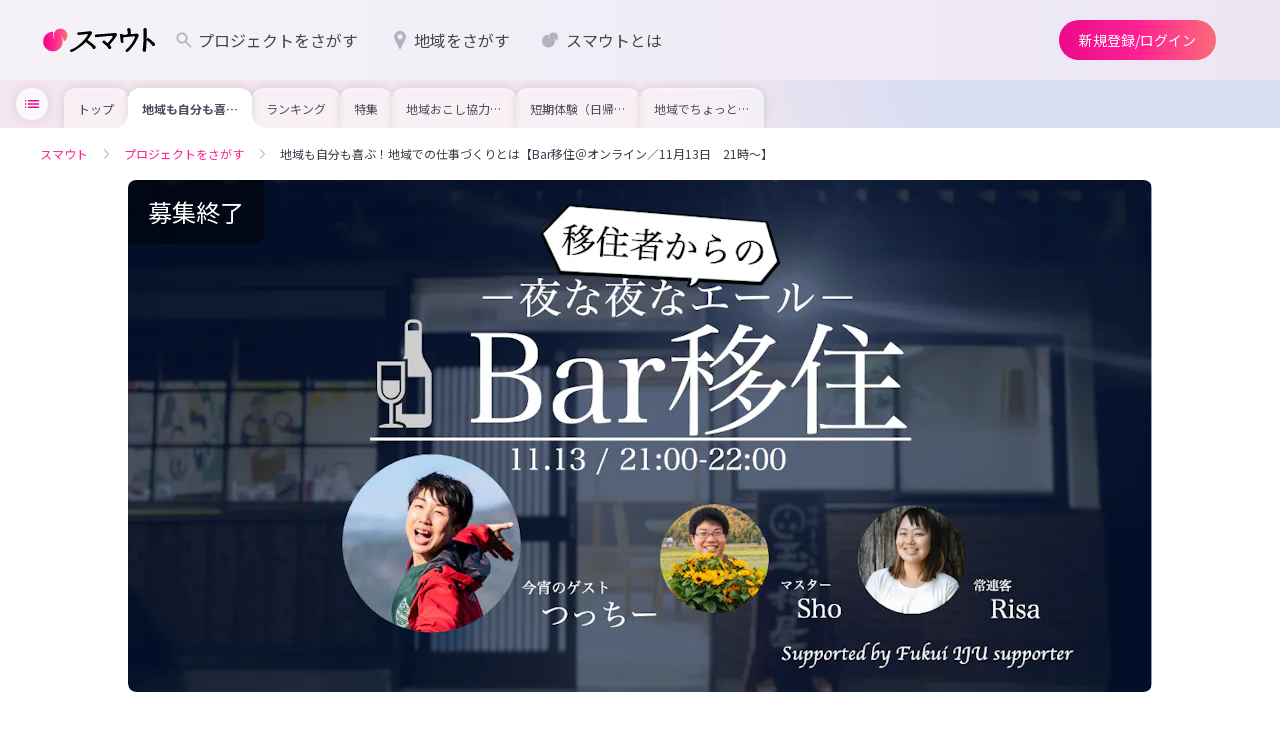

--- FILE ---
content_type: text/html;charset=utf-8
request_url: https://smout.jp/plans/14215
body_size: 84095
content:
<!DOCTYPE html><html  lang="ja" data-capo=""><head><meta charset="utf-8">
<meta name="viewport" content="width=device-width, initial-scale=1">
<title>地域も自分も喜ぶ！地域での仕事づくりとは【Bar移住＠オンライン／11月13日　21時〜】(福井県) | 地域とつながるプラットフォーム スマウト (SMOUT)</title>
<link rel="preconnect" href="https://fonts.googleapis.com">
<link rel="preconnect" href="https://fonts.gstatic.com" crossorigin>
<script type="text/javascript" src="https://www.youtube.com/iframe_api"></script>
<link rel="stylesheet" href="https://fonts.googleapis.com/css2?family=Noto+Sans+JP:wght@100;300;400;500;700;900&family=Oswald&display=swap" media="print" onload="this.media='all'">
<style>@charset "UTF-8";*{box-sizing:border-box}blockquote,body,dd,dl,dt,fieldset,figure,h1,h2,h3,h4,h5,h6,hr,html,iframe,legend,li,ol,p,pre,textarea,ul{margin:0;padding:0}h1,h2,h3,h4,h5,h6{font-size:100%;font-weight:400}ol,ul{list-style:none}button,code,input,select,textarea{border-radius:0;font-family:Noto Sans JP,ヒラギノ角ゴ Pro W3,Hiragino Kaku Gothic Pro,Meiryo,メイリオ,sans-serif;margin:0}button:focus,code:focus,input:focus,select:focus,textarea:focus{outline:none}select::-ms-expand{display:none}button{cursor:pointer}:after,:before{box-sizing:inherit}audio,embed,img,object,video{height:auto;max-width:100%}img{vertical-align:bottom}iframe{border:0}object{outline:none}audio,canvas,object,video{vertical-align:middle}table{border-collapse:collapse;border-spacing:0;font-family:inherit;font-size:inherit}caption,td,th{padding:0;text-align:left}a{color:inherit;outline:0;text-decoration:none}a,a:hover{cursor:pointer}a:hover[aria-disabled=true]{cursor:not-allowed}input,textarea{font-family:inherit}button[type=submit]:hover,buttoninput[type=""]:hover,input[type=submit]:hover,inputinput[type=""]:hover{cursor:pointer}*,:after,:before{box-sizing:border-box;margin:0}html{background-color:#fff;color:#474747;font-size:14px;line-height:1.7;word-spacing:1px;-ms-text-size-adjust:100%;-webkit-text-size-adjust:100%;box-sizing:border-box}body{font-family:Noto Sans JP,ヒラギノ角ゴ Pro W3,Hiragino Kaku Gothic Pro,Meiryo,メイリオ,sans-serif;overflow-y:scroll;width:100%}body[data-is-scroll-lock=true]{left:0;position:fixed;width:100%}p{word-break:break-word;word-wrap:break-word}::-webkit-input-placeholder{color:#b9b9b9!important;font-weight:300}:-moz-placeholder,::-moz-placeholder{color:#b9b9b9!important;font-weight:300}:-ms-input-placeholder{color:#b9b9b9!important;font-weight:300}::-moz-focus-inner{border:0}[v-cloak]{display:none!important}@keyframes slide-in-menu{0%{transform:translate(100%)}to{transform:translate(0)}}@keyframes slide-out-menu{0%{transform:translate(0)}to{transform:translate(100%)}}@keyframes slide-in-side-menu{0%{transform:translate(-100%)}to{transform:translate(0)}}@keyframes slide-out-side-menu{0%{transform:translate(0)}to{transform:translate(-100%)}}@media (max-width:768px),print{.sp-only{display:block}}@media (min-width:769px),print{.sp-only{display:none}}@media (max-width:768px),print{.pc-only{display:none}}@media (min-width:769px),print{.pc-only{display:block}}.smooth-scroll-enabled{scroll-behavior:smooth}.body-overflow-x-hidden{overflow-x:hidden}</style>
<style>@charset "UTF-8";[data-v-0daea815]{box-sizing:border-box}blockquote[data-v-0daea815],body[data-v-0daea815],dd[data-v-0daea815],dl[data-v-0daea815],dt[data-v-0daea815],fieldset[data-v-0daea815],figure[data-v-0daea815],h1[data-v-0daea815],h2[data-v-0daea815],h3[data-v-0daea815],h4[data-v-0daea815],h5[data-v-0daea815],h6[data-v-0daea815],hr[data-v-0daea815],html[data-v-0daea815],iframe[data-v-0daea815],legend[data-v-0daea815],li[data-v-0daea815],ol[data-v-0daea815],p[data-v-0daea815],pre[data-v-0daea815],textarea[data-v-0daea815],ul[data-v-0daea815]{margin:0;padding:0}h1[data-v-0daea815],h2[data-v-0daea815],h3[data-v-0daea815],h4[data-v-0daea815],h5[data-v-0daea815],h6[data-v-0daea815]{font-size:100%;font-weight:400}ol[data-v-0daea815],ul[data-v-0daea815]{list-style:none}button[data-v-0daea815],code[data-v-0daea815],input[data-v-0daea815],select[data-v-0daea815],textarea[data-v-0daea815]{border-radius:0;font-family:Noto Sans JP,ヒラギノ角ゴ Pro W3,Hiragino Kaku Gothic Pro,Meiryo,メイリオ,sans-serif;margin:0}button[data-v-0daea815]:focus,code[data-v-0daea815]:focus,input[data-v-0daea815]:focus,select[data-v-0daea815]:focus,textarea[data-v-0daea815]:focus{outline:none}select[data-v-0daea815]::-ms-expand{display:none}button[data-v-0daea815]{cursor:pointer}[data-v-0daea815]:after,[data-v-0daea815]:before{box-sizing:inherit}audio[data-v-0daea815],embed[data-v-0daea815],img[data-v-0daea815],object[data-v-0daea815],video[data-v-0daea815]{height:auto;max-width:100%}img[data-v-0daea815]{vertical-align:bottom}iframe[data-v-0daea815]{border:0}object[data-v-0daea815]{outline:none}audio[data-v-0daea815],canvas[data-v-0daea815],object[data-v-0daea815],video[data-v-0daea815]{vertical-align:middle}table[data-v-0daea815]{border-collapse:collapse;border-spacing:0;font-family:inherit;font-size:inherit}caption[data-v-0daea815],td[data-v-0daea815],th[data-v-0daea815]{padding:0;text-align:left}a[data-v-0daea815]{color:inherit;outline:0;text-decoration:none}a[data-v-0daea815],a[data-v-0daea815]:hover{cursor:pointer}a:hover[aria-disabled=true][data-v-0daea815]{cursor:not-allowed}input[data-v-0daea815],textarea[data-v-0daea815]{font-family:inherit}button[type=submit][data-v-0daea815]:hover,buttoninput[type=""][data-v-0daea815]:hover,input[type=submit][data-v-0daea815]:hover,inputinput[type=""][data-v-0daea815]:hover{cursor:pointer}[data-v-0daea815],[data-v-0daea815]:after,[data-v-0daea815]:before{box-sizing:border-box;margin:0}html[data-v-0daea815]{background-color:#fff;color:#474747;font-size:14px;line-height:1.7;word-spacing:1px;-ms-text-size-adjust:100%;-webkit-text-size-adjust:100%;box-sizing:border-box}body[data-v-0daea815]{font-family:Noto Sans JP,ヒラギノ角ゴ Pro W3,Hiragino Kaku Gothic Pro,Meiryo,メイリオ,sans-serif;overflow-y:scroll;width:100%}body[data-is-scroll-lock=true][data-v-0daea815]{left:0;position:fixed;width:100%}p[data-v-0daea815]{word-break:break-word;word-wrap:break-word}[data-v-0daea815]::-webkit-input-placeholder{color:#b9b9b9!important;font-weight:300}[data-v-0daea815]:-moz-placeholder,[data-v-0daea815]::-moz-placeholder{color:#b9b9b9!important;font-weight:300}[data-v-0daea815]:-ms-input-placeholder{color:#b9b9b9!important;font-weight:300}[data-v-0daea815]::-moz-focus-inner{border:0}[v-cloak][data-v-0daea815]{display:none!important}@keyframes slide-in-menu-0daea815{0%{transform:translate(100%)}to{transform:translate(0)}}@keyframes slide-out-menu-0daea815{0%{transform:translate(0)}to{transform:translate(100%)}}@keyframes slide-in-side-menu-0daea815{0%{transform:translate(-100%)}to{transform:translate(0)}}@keyframes slide-out-side-menu-0daea815{0%{transform:translate(0)}to{transform:translate(-100%)}}.button[data-v-0daea815]{align-items:center;border:none;border-radius:100vh;cursor:pointer;display:flex;justify-content:center;line-height:1;position:relative;transition:color .2s,background-color .2s,box-shadow .2s}.button[data-size=S][data-v-0daea815]{font-size:14px;height:32px;padding:0 16px}.button[data-size=M][data-v-0daea815]{font-size:14px;height:40px;padding:0 20px}.button[data-size=L][data-v-0daea815]{font-size:14px;height:48px;padding:0 20px}.button[data-button-type=filled][data-v-0daea815]{background:linear-gradient(90deg,#ec098a,#ff2093 50%,#fb6a78);fill:#fff;color:#fff}@media (hover:hover){.button[data-button-type=filled][data-v-0daea815]:hover{box-shadow:0 1px 2px #0003}.button[data-button-type=filled][data-v-0daea815]:hover:after{opacity:.12}}.button[data-button-type=filled][data-v-0daea815]:after{background-color:#fff;border-radius:100vh;content:"";height:100%;left:0;opacity:0;position:absolute;top:0;transition:opacity .2s;width:100%}.button[data-button-type=outlined][data-v-0daea815]{color:#ec0989;fill:#ec0989;background-color:#fff;border:1px solid #b3b2c3}@media (hover:hover){.button[data-button-type=outlined][data-v-0daea815]:hover{background-color:#fedfef}}.button[data-button-type=outlined][data-is-disabled=true][data-v-0daea815]{background:transparent;box-shadow:none;color:#b3b2c3;fill:#b3b2c3;border:1px solid rgba(37,37,44,.1);cursor:default}.button[data-button-type=tonal][data-v-0daea815]{color:#281934;fill:#281934;background-color:#ece6f5}@media (hover:hover){.button[data-button-type=tonal][data-v-0daea815]:hover{background-color:#e0d1f0;box-shadow:0 1px 2px #0003}}.button[data-button-type=tonal][data-is-disabled=true][data-v-0daea815]{background:#f7f4fb;color:#b3b2c3;fill:#b3b2c3}.button[data-button-type=neutral][data-v-0daea815]{color:#25252c;fill:#25252c;background-color:#ebebef}@media (hover:hover){.button[data-button-type=neutral][data-v-0daea815]:hover{background-color:#dddde4;box-shadow:0 1px 2px #0003}}.button[data-button-type=elevated][data-v-0daea815]{color:#ec0989;fill:#ec0989;background-color:#f9f9fb;box-shadow:0 1px 2px #0003}@media (hover:hover){.button[data-button-type=elevated][data-v-0daea815]:hover{background-color:#dddde4}}@media (max-width:768px),print{.button[data-sp-height=true][data-v-0daea815]{height:var(--7b762ee6)}}@media (min-width:769px),print{.button[data-pc-height=true][data-v-0daea815]{height:var(--4a1f40ba)}}.button[data-is-disabled=true][data-v-0daea815]{background:#f4f4f6;color:#b3b2c3;fill:#b3b2c3;box-shadow:none;pointer-events:none}.button[data-is-disabled=true][data-v-0daea815]:after{pointer-events:none}</style>
<style>@charset "UTF-8";[data-v-3c1100d1]{box-sizing:border-box}blockquote[data-v-3c1100d1],body[data-v-3c1100d1],dd[data-v-3c1100d1],dl[data-v-3c1100d1],dt[data-v-3c1100d1],fieldset[data-v-3c1100d1],figure[data-v-3c1100d1],h1[data-v-3c1100d1],h2[data-v-3c1100d1],h3[data-v-3c1100d1],h4[data-v-3c1100d1],h5[data-v-3c1100d1],h6[data-v-3c1100d1],hr[data-v-3c1100d1],html[data-v-3c1100d1],iframe[data-v-3c1100d1],legend[data-v-3c1100d1],li[data-v-3c1100d1],ol[data-v-3c1100d1],p[data-v-3c1100d1],pre[data-v-3c1100d1],textarea[data-v-3c1100d1],ul[data-v-3c1100d1]{margin:0;padding:0}h1[data-v-3c1100d1],h2[data-v-3c1100d1],h3[data-v-3c1100d1],h4[data-v-3c1100d1],h5[data-v-3c1100d1],h6[data-v-3c1100d1]{font-size:100%;font-weight:400}ol[data-v-3c1100d1],ul[data-v-3c1100d1]{list-style:none}button[data-v-3c1100d1],code[data-v-3c1100d1],input[data-v-3c1100d1],select[data-v-3c1100d1],textarea[data-v-3c1100d1]{border-radius:0;font-family:Noto Sans JP,ヒラギノ角ゴ Pro W3,Hiragino Kaku Gothic Pro,Meiryo,メイリオ,sans-serif;margin:0}button[data-v-3c1100d1]:focus,code[data-v-3c1100d1]:focus,input[data-v-3c1100d1]:focus,select[data-v-3c1100d1]:focus,textarea[data-v-3c1100d1]:focus{outline:none}select[data-v-3c1100d1]::-ms-expand{display:none}button[data-v-3c1100d1]{cursor:pointer}[data-v-3c1100d1]:after,[data-v-3c1100d1]:before{box-sizing:inherit}audio[data-v-3c1100d1],embed[data-v-3c1100d1],img[data-v-3c1100d1],object[data-v-3c1100d1],video[data-v-3c1100d1]{height:auto;max-width:100%}img[data-v-3c1100d1]{vertical-align:bottom}iframe[data-v-3c1100d1]{border:0}object[data-v-3c1100d1]{outline:none}audio[data-v-3c1100d1],canvas[data-v-3c1100d1],object[data-v-3c1100d1],video[data-v-3c1100d1]{vertical-align:middle}table[data-v-3c1100d1]{border-collapse:collapse;border-spacing:0;font-family:inherit;font-size:inherit}caption[data-v-3c1100d1],td[data-v-3c1100d1],th[data-v-3c1100d1]{padding:0;text-align:left}a[data-v-3c1100d1]{color:inherit;outline:0;text-decoration:none}a[data-v-3c1100d1],a[data-v-3c1100d1]:hover{cursor:pointer}a:hover[aria-disabled=true][data-v-3c1100d1]{cursor:not-allowed}input[data-v-3c1100d1],textarea[data-v-3c1100d1]{font-family:inherit}button[type=submit][data-v-3c1100d1]:hover,buttoninput[type=""][data-v-3c1100d1]:hover,input[type=submit][data-v-3c1100d1]:hover,inputinput[type=""][data-v-3c1100d1]:hover{cursor:pointer}[data-v-3c1100d1],[data-v-3c1100d1]:after,[data-v-3c1100d1]:before{box-sizing:border-box;margin:0}html[data-v-3c1100d1]{background-color:#fff;color:#474747;font-size:14px;line-height:1.7;word-spacing:1px;-ms-text-size-adjust:100%;-webkit-text-size-adjust:100%;box-sizing:border-box}body[data-v-3c1100d1]{font-family:Noto Sans JP,ヒラギノ角ゴ Pro W3,Hiragino Kaku Gothic Pro,Meiryo,メイリオ,sans-serif;overflow-y:scroll;width:100%}body[data-is-scroll-lock=true][data-v-3c1100d1]{left:0;position:fixed;width:100%}p[data-v-3c1100d1]{word-break:break-word;word-wrap:break-word}[data-v-3c1100d1]::-webkit-input-placeholder{color:#b9b9b9!important;font-weight:300}[data-v-3c1100d1]:-moz-placeholder,[data-v-3c1100d1]::-moz-placeholder{color:#b9b9b9!important;font-weight:300}[data-v-3c1100d1]:-ms-input-placeholder{color:#b9b9b9!important;font-weight:300}[data-v-3c1100d1]::-moz-focus-inner{border:0}[v-cloak][data-v-3c1100d1]{display:none!important}@keyframes slide-in-menu-3c1100d1{0%{transform:translate(100%)}to{transform:translate(0)}}@keyframes slide-out-menu-3c1100d1{0%{transform:translate(0)}to{transform:translate(100%)}}@keyframes slide-in-side-menu-3c1100d1{0%{transform:translate(-100%)}to{transform:translate(0)}}@keyframes slide-out-side-menu-3c1100d1{0%{transform:translate(0)}to{transform:translate(-100%)}}.logo[data-v-3c1100d1]{align-items:center;cursor:pointer;display:flex;justify-content:center;line-height:1}.logo__copy[data-v-3c1100d1]{font-size:10px;margin-bottom:.2em;text-align:center;word-break:keep-all}@media (min-width:769px),print{.logo__copy[data-v-3c1100d1]{font-size:12px;margin-bottom:.5em}}[data-is-dashboard=true] .logo__copy[data-v-3c1100d1]{font-size:12px;margin-bottom:.5em}.logo__img[data-v-3c1100d1]{height:28px}@media (min-width:769px),print{.logo__img[data-v-3c1100d1]{height:30px}}</style>
<style>@charset "UTF-8";*{box-sizing:border-box}blockquote,body,dd,dl,dt,fieldset,figure,h1,h2,h3,h4,h5,h6,hr,html,iframe,legend,li,ol,p,pre,textarea,ul{margin:0;padding:0}h1,h2,h3,h4,h5,h6{font-size:100%;font-weight:400}ol,ul{list-style:none}button,code,input,select,textarea{border-radius:0;font-family:Noto Sans JP,ヒラギノ角ゴ Pro W3,Hiragino Kaku Gothic Pro,Meiryo,メイリオ,sans-serif;margin:0}button:focus,code:focus,input:focus,select:focus,textarea:focus{outline:none}select::-ms-expand{display:none}button{cursor:pointer}:after,:before{box-sizing:inherit}audio,embed,img,object,video{height:auto;max-width:100%}img{vertical-align:bottom}iframe{border:0}object{outline:none}audio,canvas,object,video{vertical-align:middle}table{border-collapse:collapse;border-spacing:0;font-family:inherit;font-size:inherit}caption,td,th{padding:0;text-align:left}a{color:inherit;outline:0;text-decoration:none}a,a:hover{cursor:pointer}a:hover[aria-disabled=true]{cursor:not-allowed}input,textarea{font-family:inherit}button[type=submit]:hover,buttoninput[type=""]:hover,input[type=submit]:hover,inputinput[type=""]:hover{cursor:pointer}*,:after,:before{box-sizing:border-box;margin:0}html{background-color:#fff;color:#474747;font-size:14px;line-height:1.7;word-spacing:1px;-ms-text-size-adjust:100%;-webkit-text-size-adjust:100%;box-sizing:border-box}body{font-family:Noto Sans JP,ヒラギノ角ゴ Pro W3,Hiragino Kaku Gothic Pro,Meiryo,メイリオ,sans-serif;overflow-y:scroll;width:100%}body[data-is-scroll-lock=true]{left:0;position:fixed;width:100%}p{word-break:break-word;word-wrap:break-word}::-webkit-input-placeholder{color:#b9b9b9!important;font-weight:300}:-moz-placeholder,::-moz-placeholder{color:#b9b9b9!important;font-weight:300}:-ms-input-placeholder{color:#b9b9b9!important;font-weight:300}::-moz-focus-inner{border:0}[v-cloak]{display:none!important}@keyframes slide-in-menu{0%{transform:translate(100%)}to{transform:translate(0)}}@keyframes slide-out-menu{0%{transform:translate(0)}to{transform:translate(100%)}}@keyframes slide-in-side-menu{0%{transform:translate(-100%)}to{transform:translate(0)}}@keyframes slide-out-side-menu{0%{transform:translate(0)}to{transform:translate(-100%)}}</style>
<style>@charset "UTF-8";[data-v-20a15363]{box-sizing:border-box}blockquote[data-v-20a15363],body[data-v-20a15363],dd[data-v-20a15363],dl[data-v-20a15363],dt[data-v-20a15363],fieldset[data-v-20a15363],figure[data-v-20a15363],h1[data-v-20a15363],h2[data-v-20a15363],h3[data-v-20a15363],h4[data-v-20a15363],h5[data-v-20a15363],h6[data-v-20a15363],hr[data-v-20a15363],html[data-v-20a15363],iframe[data-v-20a15363],legend[data-v-20a15363],li[data-v-20a15363],ol[data-v-20a15363],p[data-v-20a15363],pre[data-v-20a15363],textarea[data-v-20a15363],ul[data-v-20a15363]{margin:0;padding:0}h1[data-v-20a15363],h2[data-v-20a15363],h3[data-v-20a15363],h4[data-v-20a15363],h5[data-v-20a15363],h6[data-v-20a15363]{font-size:100%;font-weight:400}ol[data-v-20a15363],ul[data-v-20a15363]{list-style:none}button[data-v-20a15363],code[data-v-20a15363],input[data-v-20a15363],select[data-v-20a15363],textarea[data-v-20a15363]{border-radius:0;font-family:Noto Sans JP,ヒラギノ角ゴ Pro W3,Hiragino Kaku Gothic Pro,Meiryo,メイリオ,sans-serif;margin:0}button[data-v-20a15363]:focus,code[data-v-20a15363]:focus,input[data-v-20a15363]:focus,select[data-v-20a15363]:focus,textarea[data-v-20a15363]:focus{outline:none}select[data-v-20a15363]::-ms-expand{display:none}button[data-v-20a15363]{cursor:pointer}[data-v-20a15363]:after,[data-v-20a15363]:before{box-sizing:inherit}audio[data-v-20a15363],embed[data-v-20a15363],img[data-v-20a15363],object[data-v-20a15363],video[data-v-20a15363]{height:auto;max-width:100%}img[data-v-20a15363]{vertical-align:bottom}iframe[data-v-20a15363]{border:0}object[data-v-20a15363]{outline:none}audio[data-v-20a15363],canvas[data-v-20a15363],object[data-v-20a15363],video[data-v-20a15363]{vertical-align:middle}table[data-v-20a15363]{border-collapse:collapse;border-spacing:0;font-family:inherit;font-size:inherit}caption[data-v-20a15363],td[data-v-20a15363],th[data-v-20a15363]{padding:0;text-align:left}a[data-v-20a15363]{color:inherit;outline:0;text-decoration:none}a[data-v-20a15363],a[data-v-20a15363]:hover{cursor:pointer}a:hover[aria-disabled=true][data-v-20a15363]{cursor:not-allowed}input[data-v-20a15363],textarea[data-v-20a15363]{font-family:inherit}button[type=submit][data-v-20a15363]:hover,buttoninput[type=""][data-v-20a15363]:hover,input[type=submit][data-v-20a15363]:hover,inputinput[type=""][data-v-20a15363]:hover{cursor:pointer}[data-v-20a15363],[data-v-20a15363]:after,[data-v-20a15363]:before{box-sizing:border-box;margin:0}html[data-v-20a15363]{background-color:#fff;color:#474747;font-size:14px;line-height:1.7;word-spacing:1px;-ms-text-size-adjust:100%;-webkit-text-size-adjust:100%;box-sizing:border-box}body[data-v-20a15363]{font-family:Noto Sans JP,ヒラギノ角ゴ Pro W3,Hiragino Kaku Gothic Pro,Meiryo,メイリオ,sans-serif;overflow-y:scroll;width:100%}body[data-is-scroll-lock=true][data-v-20a15363]{left:0;position:fixed;width:100%}p[data-v-20a15363]{word-break:break-word;word-wrap:break-word}[data-v-20a15363]::-webkit-input-placeholder{color:#b9b9b9!important;font-weight:300}[data-v-20a15363]:-moz-placeholder,[data-v-20a15363]::-moz-placeholder{color:#b9b9b9!important;font-weight:300}[data-v-20a15363]:-ms-input-placeholder{color:#b9b9b9!important;font-weight:300}[data-v-20a15363]::-moz-focus-inner{border:0}[v-cloak][data-v-20a15363]{display:none!important}@keyframes slide-in-menu-20a15363{0%{transform:translate(100%)}to{transform:translate(0)}}@keyframes slide-out-menu-20a15363{0%{transform:translate(0)}to{transform:translate(100%)}}@keyframes slide-in-side-menu-20a15363{0%{transform:translate(-100%)}to{transform:translate(0)}}@keyframes slide-out-side-menu-20a15363{0%{transform:translate(0)}to{transform:translate(-100%)}}.nav[data-v-20a15363]{display:none;gap:8px}@media (min-width:769px),print{.nav[data-v-20a15363]{align-items:center;display:flex}}.nav--item[data-v-20a15363],[data-is-dashboard=true] .nav[data-v-20a15363]{align-items:center;display:flex}.nav--item[data-v-20a15363]{border-radius:100vh;font-size:16px;line-height:1;padding:10px 16px;transition:background-color .2s ease-out}.nav--item[data-v-20a15363]:hover{background-color:#25252c14}.nav--item[aria-current=true][data-v-20a15363]{font-weight:700}.nav--item[aria-current=true] .nav--icon[data-v-20a15363]{background-color:#ff2093}.nav--item svg[data-v-20a15363]{width:20px;fill:#b3b2c3;flex-shrink:0;margin-right:4px}.nav--badge[data-v-20a15363]{background-color:#fd2929;border-radius:4px;color:#fff;font-size:10px;font-weight:700;left:60px;line-height:1;min-width:15px;padding:1px 2px;position:absolute;text-align:center;top:3px}@media (min-width:769px),print{.nav--badge[data-v-20a15363]{border-radius:2px;left:inherit;margin-left:5px;min-width:15px;padding:2px;position:relative;top:inherit}}.nav .divider[data-v-20a15363]{border-right:1px solid #bababa;height:28px;width:1px}</style>
<style>@charset "UTF-8";[data-v-018591b5]{box-sizing:border-box}blockquote[data-v-018591b5],body[data-v-018591b5],dd[data-v-018591b5],dl[data-v-018591b5],dt[data-v-018591b5],fieldset[data-v-018591b5],figure[data-v-018591b5],h1[data-v-018591b5],h2[data-v-018591b5],h3[data-v-018591b5],h4[data-v-018591b5],h5[data-v-018591b5],h6[data-v-018591b5],hr[data-v-018591b5],html[data-v-018591b5],iframe[data-v-018591b5],legend[data-v-018591b5],li[data-v-018591b5],ol[data-v-018591b5],p[data-v-018591b5],pre[data-v-018591b5],textarea[data-v-018591b5],ul[data-v-018591b5]{margin:0;padding:0}h1[data-v-018591b5],h2[data-v-018591b5],h3[data-v-018591b5],h4[data-v-018591b5],h5[data-v-018591b5],h6[data-v-018591b5]{font-size:100%;font-weight:400}ol[data-v-018591b5],ul[data-v-018591b5]{list-style:none}button[data-v-018591b5],code[data-v-018591b5],input[data-v-018591b5],select[data-v-018591b5],textarea[data-v-018591b5]{border-radius:0;font-family:Noto Sans JP,ヒラギノ角ゴ Pro W3,Hiragino Kaku Gothic Pro,Meiryo,メイリオ,sans-serif;margin:0}button[data-v-018591b5]:focus,code[data-v-018591b5]:focus,input[data-v-018591b5]:focus,select[data-v-018591b5]:focus,textarea[data-v-018591b5]:focus{outline:none}select[data-v-018591b5]::-ms-expand{display:none}button[data-v-018591b5]{cursor:pointer}[data-v-018591b5]:after,[data-v-018591b5]:before{box-sizing:inherit}audio[data-v-018591b5],embed[data-v-018591b5],img[data-v-018591b5],object[data-v-018591b5],video[data-v-018591b5]{height:auto;max-width:100%}img[data-v-018591b5]{vertical-align:bottom}iframe[data-v-018591b5]{border:0}object[data-v-018591b5]{outline:none}audio[data-v-018591b5],canvas[data-v-018591b5],object[data-v-018591b5],video[data-v-018591b5]{vertical-align:middle}table[data-v-018591b5]{border-collapse:collapse;border-spacing:0;font-family:inherit;font-size:inherit}caption[data-v-018591b5],td[data-v-018591b5],th[data-v-018591b5]{padding:0;text-align:left}a[data-v-018591b5]{color:inherit;outline:0;text-decoration:none}a[data-v-018591b5],a[data-v-018591b5]:hover{cursor:pointer}a:hover[aria-disabled=true][data-v-018591b5]{cursor:not-allowed}input[data-v-018591b5],textarea[data-v-018591b5]{font-family:inherit}button[type=submit][data-v-018591b5]:hover,buttoninput[type=""][data-v-018591b5]:hover,input[type=submit][data-v-018591b5]:hover,inputinput[type=""][data-v-018591b5]:hover{cursor:pointer}[data-v-018591b5],[data-v-018591b5]:after,[data-v-018591b5]:before{box-sizing:border-box;margin:0}html[data-v-018591b5]{background-color:#fff;color:#474747;font-size:14px;line-height:1.7;word-spacing:1px;-ms-text-size-adjust:100%;-webkit-text-size-adjust:100%;box-sizing:border-box}body[data-v-018591b5]{font-family:Noto Sans JP,ヒラギノ角ゴ Pro W3,Hiragino Kaku Gothic Pro,Meiryo,メイリオ,sans-serif;overflow-y:scroll;width:100%}body[data-is-scroll-lock=true][data-v-018591b5]{left:0;position:fixed;width:100%}p[data-v-018591b5]{word-break:break-word;word-wrap:break-word}[data-v-018591b5]::-webkit-input-placeholder{color:#b9b9b9!important;font-weight:300}[data-v-018591b5]:-moz-placeholder,[data-v-018591b5]::-moz-placeholder{color:#b9b9b9!important;font-weight:300}[data-v-018591b5]:-ms-input-placeholder{color:#b9b9b9!important;font-weight:300}[data-v-018591b5]::-moz-focus-inner{border:0}[v-cloak][data-v-018591b5]{display:none!important}@keyframes slide-in-menu-018591b5{0%{transform:translate(100%)}to{transform:translate(0)}}@keyframes slide-out-menu-018591b5{0%{transform:translate(0)}to{transform:translate(100%)}}@keyframes slide-in-side-menu-018591b5{0%{transform:translate(-100%)}to{transform:translate(0)}}@keyframes slide-out-side-menu-018591b5{0%{transform:translate(0)}to{transform:translate(-100%)}}.nav[data-v-018591b5]{display:none;gap:8px}@media (min-width:769px),print{.nav[data-v-018591b5]{align-items:center;display:flex}}.nav--item[data-v-018591b5]{align-items:center;border-radius:100vh;display:flex;font-size:16px;line-height:1;padding:10px 16px;transition:background-color .2s ease-out}.nav--item[data-v-018591b5]:hover{background-color:#25252c14}.nav--item[aria-current=true][data-v-018591b5]{font-weight:700}</style>
<style>@charset "UTF-8";[data-v-3235df78]{box-sizing:border-box}blockquote[data-v-3235df78],body[data-v-3235df78],dd[data-v-3235df78],dl[data-v-3235df78],dt[data-v-3235df78],fieldset[data-v-3235df78],figure[data-v-3235df78],h1[data-v-3235df78],h2[data-v-3235df78],h3[data-v-3235df78],h4[data-v-3235df78],h5[data-v-3235df78],h6[data-v-3235df78],hr[data-v-3235df78],html[data-v-3235df78],iframe[data-v-3235df78],legend[data-v-3235df78],li[data-v-3235df78],ol[data-v-3235df78],p[data-v-3235df78],pre[data-v-3235df78],textarea[data-v-3235df78],ul[data-v-3235df78]{margin:0;padding:0}h1[data-v-3235df78],h2[data-v-3235df78],h3[data-v-3235df78],h4[data-v-3235df78],h5[data-v-3235df78],h6[data-v-3235df78]{font-size:100%;font-weight:400}ol[data-v-3235df78],ul[data-v-3235df78]{list-style:none}button[data-v-3235df78],code[data-v-3235df78],input[data-v-3235df78],select[data-v-3235df78],textarea[data-v-3235df78]{border-radius:0;font-family:Noto Sans JP,ヒラギノ角ゴ Pro W3,Hiragino Kaku Gothic Pro,Meiryo,メイリオ,sans-serif;margin:0}button[data-v-3235df78]:focus,code[data-v-3235df78]:focus,input[data-v-3235df78]:focus,select[data-v-3235df78]:focus,textarea[data-v-3235df78]:focus{outline:none}select[data-v-3235df78]::-ms-expand{display:none}button[data-v-3235df78]{cursor:pointer}[data-v-3235df78]:after,[data-v-3235df78]:before{box-sizing:inherit}audio[data-v-3235df78],embed[data-v-3235df78],img[data-v-3235df78],object[data-v-3235df78],video[data-v-3235df78]{height:auto;max-width:100%}img[data-v-3235df78]{vertical-align:bottom}iframe[data-v-3235df78]{border:0}object[data-v-3235df78]{outline:none}audio[data-v-3235df78],canvas[data-v-3235df78],object[data-v-3235df78],video[data-v-3235df78]{vertical-align:middle}table[data-v-3235df78]{border-collapse:collapse;border-spacing:0;font-family:inherit;font-size:inherit}caption[data-v-3235df78],td[data-v-3235df78],th[data-v-3235df78]{padding:0;text-align:left}a[data-v-3235df78]{color:inherit;outline:0;text-decoration:none}a[data-v-3235df78],a[data-v-3235df78]:hover{cursor:pointer}a:hover[aria-disabled=true][data-v-3235df78]{cursor:not-allowed}input[data-v-3235df78],textarea[data-v-3235df78]{font-family:inherit}button[type=submit][data-v-3235df78]:hover,buttoninput[type=""][data-v-3235df78]:hover,input[type=submit][data-v-3235df78]:hover,inputinput[type=""][data-v-3235df78]:hover{cursor:pointer}[data-v-3235df78],[data-v-3235df78]:after,[data-v-3235df78]:before{box-sizing:border-box;margin:0}html[data-v-3235df78]{background-color:#fff;color:#474747;font-size:14px;line-height:1.7;word-spacing:1px;-ms-text-size-adjust:100%;-webkit-text-size-adjust:100%;box-sizing:border-box}body[data-v-3235df78]{font-family:Noto Sans JP,ヒラギノ角ゴ Pro W3,Hiragino Kaku Gothic Pro,Meiryo,メイリオ,sans-serif;overflow-y:scroll;width:100%}body[data-is-scroll-lock=true][data-v-3235df78]{left:0;position:fixed;width:100%}p[data-v-3235df78]{word-break:break-word;word-wrap:break-word}[data-v-3235df78]::-webkit-input-placeholder{color:#b9b9b9!important;font-weight:300}[data-v-3235df78]:-moz-placeholder,[data-v-3235df78]::-moz-placeholder{color:#b9b9b9!important;font-weight:300}[data-v-3235df78]:-ms-input-placeholder{color:#b9b9b9!important;font-weight:300}[data-v-3235df78]::-moz-focus-inner{border:0}[v-cloak][data-v-3235df78]{display:none!important}@keyframes slide-in-menu-3235df78{0%{transform:translate(100%)}to{transform:translate(0)}}@keyframes slide-out-menu-3235df78{0%{transform:translate(0)}to{transform:translate(100%)}}@keyframes slide-in-side-menu-3235df78{0%{transform:translate(-100%)}to{transform:translate(0)}}@keyframes slide-out-side-menu-3235df78{0%{transform:translate(0)}to{transform:translate(-100%)}}.custom-image[data-v-3235df78]{-o-object-fit:cover;object-fit:cover}.dummy[data-v-3235df78]{background-color:#eee;-o-object-fit:contain;object-fit:contain}</style>
<style>@charset "UTF-8";[data-v-bd7108e3]{box-sizing:border-box}blockquote[data-v-bd7108e3],body[data-v-bd7108e3],dd[data-v-bd7108e3],dl[data-v-bd7108e3],dt[data-v-bd7108e3],fieldset[data-v-bd7108e3],figure[data-v-bd7108e3],h1[data-v-bd7108e3],h2[data-v-bd7108e3],h3[data-v-bd7108e3],h4[data-v-bd7108e3],h5[data-v-bd7108e3],h6[data-v-bd7108e3],hr[data-v-bd7108e3],html[data-v-bd7108e3],iframe[data-v-bd7108e3],legend[data-v-bd7108e3],li[data-v-bd7108e3],ol[data-v-bd7108e3],p[data-v-bd7108e3],pre[data-v-bd7108e3],textarea[data-v-bd7108e3],ul[data-v-bd7108e3]{margin:0;padding:0}h1[data-v-bd7108e3],h2[data-v-bd7108e3],h3[data-v-bd7108e3],h4[data-v-bd7108e3],h5[data-v-bd7108e3],h6[data-v-bd7108e3]{font-size:100%;font-weight:400}ol[data-v-bd7108e3],ul[data-v-bd7108e3]{list-style:none}button[data-v-bd7108e3],code[data-v-bd7108e3],input[data-v-bd7108e3],select[data-v-bd7108e3],textarea[data-v-bd7108e3]{border-radius:0;font-family:Noto Sans JP,ヒラギノ角ゴ Pro W3,Hiragino Kaku Gothic Pro,Meiryo,メイリオ,sans-serif;margin:0}button[data-v-bd7108e3]:focus,code[data-v-bd7108e3]:focus,input[data-v-bd7108e3]:focus,select[data-v-bd7108e3]:focus,textarea[data-v-bd7108e3]:focus{outline:none}select[data-v-bd7108e3]::-ms-expand{display:none}button[data-v-bd7108e3]{cursor:pointer}[data-v-bd7108e3]:after,[data-v-bd7108e3]:before{box-sizing:inherit}audio[data-v-bd7108e3],embed[data-v-bd7108e3],img[data-v-bd7108e3],object[data-v-bd7108e3],video[data-v-bd7108e3]{height:auto;max-width:100%}img[data-v-bd7108e3]{vertical-align:bottom}iframe[data-v-bd7108e3]{border:0}object[data-v-bd7108e3]{outline:none}audio[data-v-bd7108e3],canvas[data-v-bd7108e3],object[data-v-bd7108e3],video[data-v-bd7108e3]{vertical-align:middle}table[data-v-bd7108e3]{border-collapse:collapse;border-spacing:0;font-family:inherit;font-size:inherit}caption[data-v-bd7108e3],td[data-v-bd7108e3],th[data-v-bd7108e3]{padding:0;text-align:left}a[data-v-bd7108e3]{color:inherit;outline:0;text-decoration:none}a[data-v-bd7108e3],a[data-v-bd7108e3]:hover{cursor:pointer}a:hover[aria-disabled=true][data-v-bd7108e3]{cursor:not-allowed}input[data-v-bd7108e3],textarea[data-v-bd7108e3]{font-family:inherit}button[type=submit][data-v-bd7108e3]:hover,buttoninput[type=""][data-v-bd7108e3]:hover,input[type=submit][data-v-bd7108e3]:hover,inputinput[type=""][data-v-bd7108e3]:hover{cursor:pointer}[data-v-bd7108e3],[data-v-bd7108e3]:after,[data-v-bd7108e3]:before{box-sizing:border-box;margin:0}html[data-v-bd7108e3]{background-color:#fff;color:#474747;font-size:14px;line-height:1.7;word-spacing:1px;-ms-text-size-adjust:100%;-webkit-text-size-adjust:100%;box-sizing:border-box}body[data-v-bd7108e3]{font-family:Noto Sans JP,ヒラギノ角ゴ Pro W3,Hiragino Kaku Gothic Pro,Meiryo,メイリオ,sans-serif;overflow-y:scroll;width:100%}body[data-is-scroll-lock=true][data-v-bd7108e3]{left:0;position:fixed;width:100%}p[data-v-bd7108e3]{word-break:break-word;word-wrap:break-word}[data-v-bd7108e3]::-webkit-input-placeholder{color:#b9b9b9!important;font-weight:300}[data-v-bd7108e3]:-moz-placeholder,[data-v-bd7108e3]::-moz-placeholder{color:#b9b9b9!important;font-weight:300}[data-v-bd7108e3]:-ms-input-placeholder{color:#b9b9b9!important;font-weight:300}[data-v-bd7108e3]::-moz-focus-inner{border:0}[v-cloak][data-v-bd7108e3]{display:none!important}@keyframes slide-in-menu-bd7108e3{0%{transform:translate(100%)}to{transform:translate(0)}}@keyframes slide-out-menu-bd7108e3{0%{transform:translate(0)}to{transform:translate(100%)}}@keyframes slide-in-side-menu-bd7108e3{0%{transform:translate(-100%)}to{transform:translate(0)}}@keyframes slide-out-side-menu-bd7108e3{0%{transform:translate(0)}to{transform:translate(-100%)}}.notification[data-v-bd7108e3]{position:relative}.notification--close[data-v-bd7108e3]{cursor:pointer;display:inline-flex;margin-left:12px}.notification--close .svg[data-v-bd7108e3]{height:16px;width:16px;fill:#9c9bb1}.notification--icon[data-v-bd7108e3]{background-color:transparent;border:none;display:block;margin:0;padding:0;position:relative}.notification--icon[data-v-bd7108e3]:disabled{pointer-events:none}.notification--icon svg[data-v-bd7108e3]{display:block}@media (min-width:769px),print{.notification--icon svg[data-v-bd7108e3]{width:24px}}.notification--badge[data-v-bd7108e3]{background-color:#ec0989;border-radius:50%;height:6px;position:absolute;right:-2px;top:-2px;width:6px}.notification--content[data-v-bd7108e3]{background-color:#f9f9fb;border-radius:16px;margin-top:5px;position:absolute;right:-84px;top:30px;width:calc(100vw - 40px);z-index:5}.notification--content[data-v-bd7108e3]:focus{outline:none}@media (min-width:769px),print{.notification--content[data-v-bd7108e3]{position:absolute;right:-125px;top:36px;width:345px}}.notification--content[data-v-bd7108e3]:after,.notification--content[data-v-bd7108e3]:before{background-color:transparent;border-left:7px solid transparent;border-right:7px solid transparent;content:"";height:0;position:absolute;right:88px;width:0}@media (min-width:769px),print{.notification--content[data-v-bd7108e3]:after,.notification--content[data-v-bd7108e3]:before{right:130px}}.notification--content[data-v-bd7108e3]:after{border-bottom:7px solid #f9f9fb;top:-7px}.notification--content--header[data-v-bd7108e3]{align-items:center;border-bottom:1px solid #d9d9d9;display:flex;justify-content:space-between;padding:20px}.notification--content--header--title[data-v-bd7108e3]{color:#3d3d49;font-size:16px;font-weight:700}@media (hover:hover){.notification--content--header--title[data-v-bd7108e3]:hover{text-decoration:underline}}.notification--content--header--right[data-v-bd7108e3]{align-items:center;color:#707070;display:flex}.notification--read-all[data-v-bd7108e3]{background-color:transparent;border:none;flex-shrink:0;font-size:12px;padding:0}@media (min-width:769px),print{.notification--read-all[data-v-bd7108e3]{cursor:pointer}}.notification--read-all[data-v-bd7108e3]:hover{text-decoration:underline}.notification--body[data-v-bd7108e3]{max-height:60vh;overflow:auto}@media (min-width:769px),print{.notification--body[data-v-bd7108e3]{max-height:inherit}}.notification--list[data-v-bd7108e3]{border-bottom:1px solid #dddde4;margin:0 16px;padding:8px 0}.notification--list a[data-v-bd7108e3]{display:block}.notification--list a[data-is-last=true][data-v-bd7108e3]{border-bottom:none}.notification--list a[data-v-bd7108e3]:hover{text-decoration:underline}.notification--list-empty[data-v-bd7108e3]{display:block;line-height:normal;padding:15px}.notification--list-empty span[data-v-bd7108e3]{font-size:14px}.notification--list--content[data-v-bd7108e3]{align-items:flex-start;border-radius:8px;display:flex;justify-content:flex-start;padding:8px;transition:background-color .2s ease-out}@media (hover:hover){.notification--list--content[data-v-bd7108e3]:hover{background-color:#f4f4f6}}.notification--list--content img[data-v-bd7108e3]{border-radius:4px;height:50px;margin-right:10px;-o-object-fit:cover;object-fit:cover;width:50px}.notification--list--content--date[data-v-bd7108e3]{color:#686783;display:inline-block;flex-shrink:0;font-size:12px}.notification--list--content--title[data-v-bd7108e3]{font-size:12px;line-height:1.5}.notification--footer[data-v-bd7108e3]{margin:0 16px;padding:20px 0;text-align:right}.notification--footer a[data-v-bd7108e3]{align-items:center;display:inline-flex;font-size:14px;gap:4px;justify-content:flex-end}.notification--footer a[data-v-bd7108e3]:hover{text-decoration:underline}.notification--footer svg[data-v-bd7108e3]{width:16px;fill:#b3b2c3}</style>
<style>@charset "UTF-8";[data-v-3701b933]{box-sizing:border-box}blockquote[data-v-3701b933],body[data-v-3701b933],dd[data-v-3701b933],dl[data-v-3701b933],dt[data-v-3701b933],fieldset[data-v-3701b933],figure[data-v-3701b933],h1[data-v-3701b933],h2[data-v-3701b933],h3[data-v-3701b933],h4[data-v-3701b933],h5[data-v-3701b933],h6[data-v-3701b933],hr[data-v-3701b933],html[data-v-3701b933],iframe[data-v-3701b933],legend[data-v-3701b933],li[data-v-3701b933],ol[data-v-3701b933],p[data-v-3701b933],pre[data-v-3701b933],textarea[data-v-3701b933],ul[data-v-3701b933]{margin:0;padding:0}h1[data-v-3701b933],h2[data-v-3701b933],h3[data-v-3701b933],h4[data-v-3701b933],h5[data-v-3701b933],h6[data-v-3701b933]{font-size:100%;font-weight:400}ol[data-v-3701b933],ul[data-v-3701b933]{list-style:none}button[data-v-3701b933],code[data-v-3701b933],input[data-v-3701b933],select[data-v-3701b933],textarea[data-v-3701b933]{border-radius:0;font-family:Noto Sans JP,ヒラギノ角ゴ Pro W3,Hiragino Kaku Gothic Pro,Meiryo,メイリオ,sans-serif;margin:0}button[data-v-3701b933]:focus,code[data-v-3701b933]:focus,input[data-v-3701b933]:focus,select[data-v-3701b933]:focus,textarea[data-v-3701b933]:focus{outline:none}select[data-v-3701b933]::-ms-expand{display:none}button[data-v-3701b933]{cursor:pointer}[data-v-3701b933]:after,[data-v-3701b933]:before{box-sizing:inherit}audio[data-v-3701b933],embed[data-v-3701b933],img[data-v-3701b933],object[data-v-3701b933],video[data-v-3701b933]{height:auto;max-width:100%}img[data-v-3701b933]{vertical-align:bottom}iframe[data-v-3701b933]{border:0}object[data-v-3701b933]{outline:none}audio[data-v-3701b933],canvas[data-v-3701b933],object[data-v-3701b933],video[data-v-3701b933]{vertical-align:middle}table[data-v-3701b933]{border-collapse:collapse;border-spacing:0;font-family:inherit;font-size:inherit}caption[data-v-3701b933],td[data-v-3701b933],th[data-v-3701b933]{padding:0;text-align:left}a[data-v-3701b933]{color:inherit;outline:0;text-decoration:none}a[data-v-3701b933],a[data-v-3701b933]:hover{cursor:pointer}a:hover[aria-disabled=true][data-v-3701b933]{cursor:not-allowed}input[data-v-3701b933],textarea[data-v-3701b933]{font-family:inherit}button[type=submit][data-v-3701b933]:hover,buttoninput[type=""][data-v-3701b933]:hover,input[type=submit][data-v-3701b933]:hover,inputinput[type=""][data-v-3701b933]:hover{cursor:pointer}[data-v-3701b933],[data-v-3701b933]:after,[data-v-3701b933]:before{box-sizing:border-box;margin:0}html[data-v-3701b933]{background-color:#fff;color:#474747;font-size:14px;line-height:1.7;word-spacing:1px;-ms-text-size-adjust:100%;-webkit-text-size-adjust:100%;box-sizing:border-box}body[data-v-3701b933]{font-family:Noto Sans JP,ヒラギノ角ゴ Pro W3,Hiragino Kaku Gothic Pro,Meiryo,メイリオ,sans-serif;overflow-y:scroll;width:100%}body[data-is-scroll-lock=true][data-v-3701b933]{left:0;position:fixed;width:100%}p[data-v-3701b933]{word-break:break-word;word-wrap:break-word}[data-v-3701b933]::-webkit-input-placeholder{color:#b9b9b9!important;font-weight:300}[data-v-3701b933]:-moz-placeholder,[data-v-3701b933]::-moz-placeholder{color:#b9b9b9!important;font-weight:300}[data-v-3701b933]:-ms-input-placeholder{color:#b9b9b9!important;font-weight:300}[data-v-3701b933]::-moz-focus-inner{border:0}[v-cloak][data-v-3701b933]{display:none!important}@keyframes slide-in-menu-3701b933{0%{transform:translate(100%)}to{transform:translate(0)}}@keyframes slide-out-menu-3701b933{0%{transform:translate(0)}to{transform:translate(100%)}}@keyframes slide-in-side-menu-3701b933{0%{transform:translate(-100%)}to{transform:translate(0)}}@keyframes slide-out-side-menu-3701b933{0%{transform:translate(0)}to{transform:translate(-100%)}}.chatroom[data-v-3701b933],.chatroom--icon[data-v-3701b933]{position:relative}.chatroom--icon[data-v-3701b933]{cursor:pointer;display:block}@media (min-width:769px),print{.chatroom--icon[data-v-3701b933]{margin-right:0}}.chatroom--icon svg[data-v-3701b933]{display:block}@media (min-width:769px),print{.chatroom--icon svg[data-v-3701b933]{width:24px}}.chatroom--badge[data-v-3701b933]{background-color:#ec0989;border-radius:50%;height:6px;position:absolute;right:-2px;top:-2px;width:6px}</style>
<style>@charset "UTF-8";[data-v-6299c5b6]{box-sizing:border-box}blockquote[data-v-6299c5b6],body[data-v-6299c5b6],dd[data-v-6299c5b6],dl[data-v-6299c5b6],dt[data-v-6299c5b6],fieldset[data-v-6299c5b6],figure[data-v-6299c5b6],h1[data-v-6299c5b6],h2[data-v-6299c5b6],h3[data-v-6299c5b6],h4[data-v-6299c5b6],h5[data-v-6299c5b6],h6[data-v-6299c5b6],hr[data-v-6299c5b6],html[data-v-6299c5b6],iframe[data-v-6299c5b6],legend[data-v-6299c5b6],li[data-v-6299c5b6],ol[data-v-6299c5b6],p[data-v-6299c5b6],pre[data-v-6299c5b6],textarea[data-v-6299c5b6],ul[data-v-6299c5b6]{margin:0;padding:0}h1[data-v-6299c5b6],h2[data-v-6299c5b6],h3[data-v-6299c5b6],h4[data-v-6299c5b6],h5[data-v-6299c5b6],h6[data-v-6299c5b6]{font-size:100%;font-weight:400}ol[data-v-6299c5b6],ul[data-v-6299c5b6]{list-style:none}button[data-v-6299c5b6],code[data-v-6299c5b6],input[data-v-6299c5b6],select[data-v-6299c5b6],textarea[data-v-6299c5b6]{border-radius:0;font-family:Noto Sans JP,ヒラギノ角ゴ Pro W3,Hiragino Kaku Gothic Pro,Meiryo,メイリオ,sans-serif;margin:0}button[data-v-6299c5b6]:focus,code[data-v-6299c5b6]:focus,input[data-v-6299c5b6]:focus,select[data-v-6299c5b6]:focus,textarea[data-v-6299c5b6]:focus{outline:none}select[data-v-6299c5b6]::-ms-expand{display:none}button[data-v-6299c5b6]{cursor:pointer}[data-v-6299c5b6]:after,[data-v-6299c5b6]:before{box-sizing:inherit}audio[data-v-6299c5b6],embed[data-v-6299c5b6],img[data-v-6299c5b6],object[data-v-6299c5b6],video[data-v-6299c5b6]{height:auto;max-width:100%}img[data-v-6299c5b6]{vertical-align:bottom}iframe[data-v-6299c5b6]{border:0}object[data-v-6299c5b6]{outline:none}audio[data-v-6299c5b6],canvas[data-v-6299c5b6],object[data-v-6299c5b6],video[data-v-6299c5b6]{vertical-align:middle}table[data-v-6299c5b6]{border-collapse:collapse;border-spacing:0;font-family:inherit;font-size:inherit}caption[data-v-6299c5b6],td[data-v-6299c5b6],th[data-v-6299c5b6]{padding:0;text-align:left}a[data-v-6299c5b6]{color:inherit;outline:0;text-decoration:none}a[data-v-6299c5b6],a[data-v-6299c5b6]:hover{cursor:pointer}a:hover[aria-disabled=true][data-v-6299c5b6]{cursor:not-allowed}input[data-v-6299c5b6],textarea[data-v-6299c5b6]{font-family:inherit}button[type=submit][data-v-6299c5b6]:hover,buttoninput[type=""][data-v-6299c5b6]:hover,input[type=submit][data-v-6299c5b6]:hover,inputinput[type=""][data-v-6299c5b6]:hover{cursor:pointer}[data-v-6299c5b6],[data-v-6299c5b6]:after,[data-v-6299c5b6]:before{box-sizing:border-box;margin:0}html[data-v-6299c5b6]{background-color:#fff;color:#474747;font-size:14px;line-height:1.7;word-spacing:1px;-ms-text-size-adjust:100%;-webkit-text-size-adjust:100%;box-sizing:border-box}body[data-v-6299c5b6]{font-family:Noto Sans JP,ヒラギノ角ゴ Pro W3,Hiragino Kaku Gothic Pro,Meiryo,メイリオ,sans-serif;overflow-y:scroll;width:100%}body[data-is-scroll-lock=true][data-v-6299c5b6]{left:0;position:fixed;width:100%}p[data-v-6299c5b6]{word-break:break-word;word-wrap:break-word}[data-v-6299c5b6]::-webkit-input-placeholder{color:#b9b9b9!important;font-weight:300}[data-v-6299c5b6]:-moz-placeholder,[data-v-6299c5b6]::-moz-placeholder{color:#b9b9b9!important;font-weight:300}[data-v-6299c5b6]:-ms-input-placeholder{color:#b9b9b9!important;font-weight:300}[data-v-6299c5b6]::-moz-focus-inner{border:0}[v-cloak][data-v-6299c5b6]{display:none!important}@keyframes slide-in-menu-6299c5b6{0%{transform:translate(100%)}to{transform:translate(0)}}@keyframes slide-out-menu-6299c5b6{0%{transform:translate(0)}to{transform:translate(100%)}}@keyframes slide-in-side-menu-6299c5b6{0%{transform:translate(-100%)}to{transform:translate(0)}}@keyframes slide-out-side-menu-6299c5b6{0%{transform:translate(0)}to{transform:translate(-100%)}}.current-user[data-v-6299c5b6]{background-color:#fff;border-radius:50%;overflow:hidden}.current-user--icon[data-v-6299c5b6]{height:32px;width:32px}</style>
<style>@charset "UTF-8";[data-v-72a0f9ba]{box-sizing:border-box}blockquote[data-v-72a0f9ba],body[data-v-72a0f9ba],dd[data-v-72a0f9ba],dl[data-v-72a0f9ba],dt[data-v-72a0f9ba],fieldset[data-v-72a0f9ba],figure[data-v-72a0f9ba],h1[data-v-72a0f9ba],h2[data-v-72a0f9ba],h3[data-v-72a0f9ba],h4[data-v-72a0f9ba],h5[data-v-72a0f9ba],h6[data-v-72a0f9ba],hr[data-v-72a0f9ba],html[data-v-72a0f9ba],iframe[data-v-72a0f9ba],legend[data-v-72a0f9ba],li[data-v-72a0f9ba],ol[data-v-72a0f9ba],p[data-v-72a0f9ba],pre[data-v-72a0f9ba],textarea[data-v-72a0f9ba],ul[data-v-72a0f9ba]{margin:0;padding:0}h1[data-v-72a0f9ba],h2[data-v-72a0f9ba],h3[data-v-72a0f9ba],h4[data-v-72a0f9ba],h5[data-v-72a0f9ba],h6[data-v-72a0f9ba]{font-size:100%;font-weight:400}ol[data-v-72a0f9ba],ul[data-v-72a0f9ba]{list-style:none}button[data-v-72a0f9ba],code[data-v-72a0f9ba],input[data-v-72a0f9ba],select[data-v-72a0f9ba],textarea[data-v-72a0f9ba]{border-radius:0;font-family:Noto Sans JP,ヒラギノ角ゴ Pro W3,Hiragino Kaku Gothic Pro,Meiryo,メイリオ,sans-serif;margin:0}button[data-v-72a0f9ba]:focus,code[data-v-72a0f9ba]:focus,input[data-v-72a0f9ba]:focus,select[data-v-72a0f9ba]:focus,textarea[data-v-72a0f9ba]:focus{outline:none}select[data-v-72a0f9ba]::-ms-expand{display:none}button[data-v-72a0f9ba]{cursor:pointer}[data-v-72a0f9ba]:after,[data-v-72a0f9ba]:before{box-sizing:inherit}audio[data-v-72a0f9ba],embed[data-v-72a0f9ba],img[data-v-72a0f9ba],object[data-v-72a0f9ba],video[data-v-72a0f9ba]{height:auto;max-width:100%}img[data-v-72a0f9ba]{vertical-align:bottom}iframe[data-v-72a0f9ba]{border:0}object[data-v-72a0f9ba]{outline:none}audio[data-v-72a0f9ba],canvas[data-v-72a0f9ba],object[data-v-72a0f9ba],video[data-v-72a0f9ba]{vertical-align:middle}table[data-v-72a0f9ba]{border-collapse:collapse;border-spacing:0;font-family:inherit;font-size:inherit}caption[data-v-72a0f9ba],td[data-v-72a0f9ba],th[data-v-72a0f9ba]{padding:0;text-align:left}a[data-v-72a0f9ba]{color:inherit;outline:0;text-decoration:none}a[data-v-72a0f9ba],a[data-v-72a0f9ba]:hover{cursor:pointer}a:hover[aria-disabled=true][data-v-72a0f9ba]{cursor:not-allowed}input[data-v-72a0f9ba],textarea[data-v-72a0f9ba]{font-family:inherit}button[type=submit][data-v-72a0f9ba]:hover,buttoninput[type=""][data-v-72a0f9ba]:hover,input[type=submit][data-v-72a0f9ba]:hover,inputinput[type=""][data-v-72a0f9ba]:hover{cursor:pointer}[data-v-72a0f9ba],[data-v-72a0f9ba]:after,[data-v-72a0f9ba]:before{box-sizing:border-box;margin:0}html[data-v-72a0f9ba]{background-color:#fff;color:#474747;font-size:14px;line-height:1.7;word-spacing:1px;-ms-text-size-adjust:100%;-webkit-text-size-adjust:100%;box-sizing:border-box}body[data-v-72a0f9ba]{font-family:Noto Sans JP,ヒラギノ角ゴ Pro W3,Hiragino Kaku Gothic Pro,Meiryo,メイリオ,sans-serif;overflow-y:scroll;width:100%}body[data-is-scroll-lock=true][data-v-72a0f9ba]{left:0;position:fixed;width:100%}p[data-v-72a0f9ba]{word-break:break-word;word-wrap:break-word}[data-v-72a0f9ba]::-webkit-input-placeholder{color:#b9b9b9!important;font-weight:300}[data-v-72a0f9ba]:-moz-placeholder,[data-v-72a0f9ba]::-moz-placeholder{color:#b9b9b9!important;font-weight:300}[data-v-72a0f9ba]:-ms-input-placeholder{color:#b9b9b9!important;font-weight:300}[data-v-72a0f9ba]::-moz-focus-inner{border:0}[v-cloak][data-v-72a0f9ba]{display:none!important}@keyframes slide-in-menu-72a0f9ba{0%{transform:translate(100%)}to{transform:translate(0)}}@keyframes slide-out-menu-72a0f9ba{0%{transform:translate(0)}to{transform:translate(100%)}}@keyframes slide-in-side-menu-72a0f9ba{0%{transform:translate(-100%)}to{transform:translate(0)}}@keyframes slide-out-side-menu-72a0f9ba{0%{transform:translate(0)}to{transform:translate(-100%)}}.menu[data-v-72a0f9ba]{display:block;flex-shrink:0;position:relative;z-index:5}.menu__user[data-v-72a0f9ba]{background-color:transparent;border:none;display:block;padding:0}.menu__user[data-v-72a0f9ba]:disabled{pointer-events:none}.menu__list[data-v-72a0f9ba]{display:flex;flex-direction:column;font-size:14px;gap:4px;margin-top:5px;min-width:312px;position:absolute;right:-20px;top:40px;word-wrap:break-word;background-clip:padding-box;background-color:#f9f9fb;border-radius:16px;padding:28px 8px 12px}.menu__list[data-v-72a0f9ba]:before{top:-8px}.menu__list[data-v-72a0f9ba]:after,.menu__list[data-v-72a0f9ba]:before{background-color:transparent;border-left:7px solid transparent;border-right:7px solid transparent;content:"";height:0;position:absolute;right:30px;width:0}.menu__list[data-v-72a0f9ba]:after{border-bottom:7px solid #f9f9fb;top:-7px}.menu__list[data-v-72a0f9ba]:focus{outline:none}.menu__list a[data-v-72a0f9ba]{border-radius:100vh;color:#4d4d5c;padding:16px 0 16px 40px;position:relative;text-decoration:none;transition:background-color .2s ease-out;white-space:nowrap}@media (hover:hover){.menu__list a[data-v-72a0f9ba]:hover{background-color:#25252c14}}.menu__list a[data-v-72a0f9ba]:before{background-image:url("data:image/svg+xml;charset=utf-8,%3Csvg xmlns='http://www.w3.org/2000/svg' viewBox='0 0 16 16'%3E%3Cpath d='M5.544 14.11a.63.63 0 0 1-.194-.47q0-.283.194-.488L10.398 8l-4.87-5.17a.63.63 0 0 1-.195-.47q0-.283.21-.488a.56.56 0 0 1 .446-.206q.267 0 .46.206l5.373 5.7q.097.085.138.196a.68.68 0 0 1 0 .462.5.5 0 0 1-.138.198l-5.388 5.7a.56.56 0 0 1-.437.205.59.59 0 0 1-.453-.223'/%3E%3C/svg%3E");background-position:50%;background-repeat:no-repeat;background-size:contain;content:"";height:16px;left:16px;position:absolute;top:50%;transform:translateY(-50%);width:16px}.menu__icon[data-v-72a0f9ba]{background-color:#fff;border-radius:50%;flex-shrink:0;height:32px;overflow:hidden;width:32px}.menu__user-info[data-v-72a0f9ba]{align-items:center;display:flex;gap:12px;margin-bottom:12px;margin-left:20px}.menu__user-name[data-v-72a0f9ba]{font-size:16px;font-weight:700}</style>
<style>@charset "UTF-8";[data-v-4ea3b7a7]{box-sizing:border-box}blockquote[data-v-4ea3b7a7],body[data-v-4ea3b7a7],dd[data-v-4ea3b7a7],dl[data-v-4ea3b7a7],dt[data-v-4ea3b7a7],fieldset[data-v-4ea3b7a7],figure[data-v-4ea3b7a7],h1[data-v-4ea3b7a7],h2[data-v-4ea3b7a7],h3[data-v-4ea3b7a7],h4[data-v-4ea3b7a7],h5[data-v-4ea3b7a7],h6[data-v-4ea3b7a7],hr[data-v-4ea3b7a7],html[data-v-4ea3b7a7],iframe[data-v-4ea3b7a7],legend[data-v-4ea3b7a7],li[data-v-4ea3b7a7],ol[data-v-4ea3b7a7],p[data-v-4ea3b7a7],pre[data-v-4ea3b7a7],textarea[data-v-4ea3b7a7],ul[data-v-4ea3b7a7]{margin:0;padding:0}h1[data-v-4ea3b7a7],h2[data-v-4ea3b7a7],h3[data-v-4ea3b7a7],h4[data-v-4ea3b7a7],h5[data-v-4ea3b7a7],h6[data-v-4ea3b7a7]{font-size:100%;font-weight:400}ol[data-v-4ea3b7a7],ul[data-v-4ea3b7a7]{list-style:none}button[data-v-4ea3b7a7],code[data-v-4ea3b7a7],input[data-v-4ea3b7a7],select[data-v-4ea3b7a7],textarea[data-v-4ea3b7a7]{border-radius:0;font-family:Noto Sans JP,ヒラギノ角ゴ Pro W3,Hiragino Kaku Gothic Pro,Meiryo,メイリオ,sans-serif;margin:0}button[data-v-4ea3b7a7]:focus,code[data-v-4ea3b7a7]:focus,input[data-v-4ea3b7a7]:focus,select[data-v-4ea3b7a7]:focus,textarea[data-v-4ea3b7a7]:focus{outline:none}select[data-v-4ea3b7a7]::-ms-expand{display:none}button[data-v-4ea3b7a7]{cursor:pointer}[data-v-4ea3b7a7]:after,[data-v-4ea3b7a7]:before{box-sizing:inherit}audio[data-v-4ea3b7a7],embed[data-v-4ea3b7a7],img[data-v-4ea3b7a7],object[data-v-4ea3b7a7],video[data-v-4ea3b7a7]{height:auto;max-width:100%}img[data-v-4ea3b7a7]{vertical-align:bottom}iframe[data-v-4ea3b7a7]{border:0}object[data-v-4ea3b7a7]{outline:none}audio[data-v-4ea3b7a7],canvas[data-v-4ea3b7a7],object[data-v-4ea3b7a7],video[data-v-4ea3b7a7]{vertical-align:middle}table[data-v-4ea3b7a7]{border-collapse:collapse;border-spacing:0;font-family:inherit;font-size:inherit}caption[data-v-4ea3b7a7],td[data-v-4ea3b7a7],th[data-v-4ea3b7a7]{padding:0;text-align:left}a[data-v-4ea3b7a7]{color:inherit;outline:0;text-decoration:none}a[data-v-4ea3b7a7],a[data-v-4ea3b7a7]:hover{cursor:pointer}a:hover[aria-disabled=true][data-v-4ea3b7a7]{cursor:not-allowed}input[data-v-4ea3b7a7],textarea[data-v-4ea3b7a7]{font-family:inherit}button[type=submit][data-v-4ea3b7a7]:hover,buttoninput[type=""][data-v-4ea3b7a7]:hover,input[type=submit][data-v-4ea3b7a7]:hover,inputinput[type=""][data-v-4ea3b7a7]:hover{cursor:pointer}[data-v-4ea3b7a7],[data-v-4ea3b7a7]:after,[data-v-4ea3b7a7]:before{box-sizing:border-box;margin:0}html[data-v-4ea3b7a7]{background-color:#fff;color:#474747;font-size:14px;line-height:1.7;word-spacing:1px;-ms-text-size-adjust:100%;-webkit-text-size-adjust:100%;box-sizing:border-box}body[data-v-4ea3b7a7]{font-family:Noto Sans JP,ヒラギノ角ゴ Pro W3,Hiragino Kaku Gothic Pro,Meiryo,メイリオ,sans-serif;overflow-y:scroll;width:100%}body[data-is-scroll-lock=true][data-v-4ea3b7a7]{left:0;position:fixed;width:100%}p[data-v-4ea3b7a7]{word-break:break-word;word-wrap:break-word}[data-v-4ea3b7a7]::-webkit-input-placeholder{color:#b9b9b9!important;font-weight:300}[data-v-4ea3b7a7]:-moz-placeholder,[data-v-4ea3b7a7]::-moz-placeholder{color:#b9b9b9!important;font-weight:300}[data-v-4ea3b7a7]:-ms-input-placeholder{color:#b9b9b9!important;font-weight:300}[data-v-4ea3b7a7]::-moz-focus-inner{border:0}[v-cloak][data-v-4ea3b7a7]{display:none!important}@keyframes slide-in-menu-4ea3b7a7{0%{transform:translate(100%)}to{transform:translate(0)}}@keyframes slide-out-menu-4ea3b7a7{0%{transform:translate(0)}to{transform:translate(100%)}}@keyframes slide-in-side-menu-4ea3b7a7{0%{transform:translate(-100%)}to{transform:translate(0)}}@keyframes slide-out-side-menu-4ea3b7a7{0%{transform:translate(0)}to{transform:translate(-100%)}}.menu-sp[data-v-4ea3b7a7]{display:inline-flex;position:relative;z-index:5}@media (min-width:769px),print{.menu-sp[data-v-4ea3b7a7]{display:contents}}.menu-sp--opener[data-v-4ea3b7a7]{background-color:transparent;border:none;display:inline-flex;flex-shrink:0;height:32px;padding:0;width:32px}.menu-sp--opener.hamburger[data-v-4ea3b7a7]{height:24px;width:24px}@media (min-width:769px),print{.menu-sp--opener.hamburger[data-v-4ea3b7a7]{display:none}}.menu-sp--content[data-v-4ea3b7a7]{position:fixed;right:0;top:0;z-index:10}.menu-sp--overlay[data-v-4ea3b7a7]{background-color:#3d3d49;height:100vh;height:100dvh;opacity:.8;width:100vw}.menu-sp--nav[data-v-4ea3b7a7]{background-color:#f9f9fb;border-radius:16px 0 0 16px;height:100vh;height:100dvh;overflow-y:scroll;padding:28px 24px;position:absolute;right:0;top:0;width:312px;z-index:5}.menu-sp--nav--inner[data-v-4ea3b7a7]{display:flex;flex-direction:column;gap:32px}.menu-sp--nav--close[data-v-4ea3b7a7]{align-items:center;display:flex;min-height:30px;padding:10px 0 10px 10px}.menu-sp--nav--user[data-v-4ea3b7a7]{align-items:center;display:flex;gap:12px}.menu-sp--nav--icon[data-v-4ea3b7a7]{background-color:#707070;background-position:50%;background-repeat:no-repeat;background-size:cover;border-radius:50%;flex-shrink:0;height:32px;pointer-events:none;width:32px}@media (min-width:769px),print{.menu-sp--nav--icon[data-v-4ea3b7a7]{margin-right:10px}}.menu-sp--nav--icon img[data-v-4ea3b7a7]{border-radius:50%}.menu-sp--nav--name[data-v-4ea3b7a7]{color:legacy(neutral,30);font-size:14px;font-weight:700;overflow:hidden;text-overflow:ellipsis;-webkit-user-select:none;-moz-user-select:none;user-select:none;white-space:nowrap}.menu-sp--nav--search[data-v-4ea3b7a7]{background-color:#eee}.menu-sp--nav--search p[data-v-4ea3b7a7]{font-size:12px;font-weight:700;padding:6px 10px}.menu-sp--nav--search--forme[data-v-4ea3b7a7]{border-radius:6px;padding:0 6px 6px;width:100%}.menu-sp--nav--search--forme input[data-v-4ea3b7a7]{-webkit-appearance:none;-moz-appearance:none;appearance:none;background-clip:padding-box;background-color:#fff;border:1px solid #bababa;color:#474747;font-size:14px;height:40px;line-height:1.5em;outline:none;padding:.5em .8em;width:100%}.menu-sp--nav--search--forme input[data-v-4ea3b7a7]:focus{border-color:#707070;outline:0}.menu-sp--nav--search--forme input[data-v-4ea3b7a7]:-moz-placeholder-shown{color:#474747}.menu-sp--nav--search--forme input[data-v-4ea3b7a7]:placeholder-shown{color:#474747}.menu-sp--nav--item a[data-v-4ea3b7a7]{color:#4d4d5c;display:block;font-size:14px;padding-left:20px;position:relative}.menu-sp--nav--item a[data-v-4ea3b7a7]:before{background-image:url("data:image/svg+xml;charset=utf-8,%3Csvg xmlns='http://www.w3.org/2000/svg' viewBox='0 0 16 16'%3E%3Cpath d='M5.544 14.11a.63.63 0 0 1-.194-.47q0-.283.194-.488L10.398 8l-4.87-5.17a.63.63 0 0 1-.195-.47q0-.283.21-.488a.56.56 0 0 1 .446-.206q.267 0 .46.206l5.373 5.7q.097.085.138.196a.68.68 0 0 1 0 .462.5.5 0 0 1-.138.198l-5.388 5.7a.56.56 0 0 1-.437.205.59.59 0 0 1-.453-.223'/%3E%3C/svg%3E");background-position:50%;background-repeat:no-repeat;background-size:contain;content:"";height:16px;left:0;position:absolute;top:50%;transform:translateY(-50%);width:16px}.slide-enter-active[data-v-4ea3b7a7]{animation:slide-in-menu-4ea3b7a7 .6s cubic-bezier(.19,1,.22,1)}.slide-leave-active[data-v-4ea3b7a7]{animation:slide-out-menu-4ea3b7a7 .6s cubic-bezier(.19,1,.22,1)}</style>
<style>@charset "UTF-8";[data-v-132bbf91]{box-sizing:border-box}blockquote[data-v-132bbf91],body[data-v-132bbf91],dd[data-v-132bbf91],dl[data-v-132bbf91],dt[data-v-132bbf91],fieldset[data-v-132bbf91],figure[data-v-132bbf91],h1[data-v-132bbf91],h2[data-v-132bbf91],h3[data-v-132bbf91],h4[data-v-132bbf91],h5[data-v-132bbf91],h6[data-v-132bbf91],hr[data-v-132bbf91],html[data-v-132bbf91],iframe[data-v-132bbf91],legend[data-v-132bbf91],li[data-v-132bbf91],ol[data-v-132bbf91],p[data-v-132bbf91],pre[data-v-132bbf91],textarea[data-v-132bbf91],ul[data-v-132bbf91]{margin:0;padding:0}h1[data-v-132bbf91],h2[data-v-132bbf91],h3[data-v-132bbf91],h4[data-v-132bbf91],h5[data-v-132bbf91],h6[data-v-132bbf91]{font-size:100%;font-weight:400}ol[data-v-132bbf91],ul[data-v-132bbf91]{list-style:none}button[data-v-132bbf91],code[data-v-132bbf91],input[data-v-132bbf91],select[data-v-132bbf91],textarea[data-v-132bbf91]{border-radius:0;font-family:Noto Sans JP,ヒラギノ角ゴ Pro W3,Hiragino Kaku Gothic Pro,Meiryo,メイリオ,sans-serif;margin:0}button[data-v-132bbf91]:focus,code[data-v-132bbf91]:focus,input[data-v-132bbf91]:focus,select[data-v-132bbf91]:focus,textarea[data-v-132bbf91]:focus{outline:none}select[data-v-132bbf91]::-ms-expand{display:none}button[data-v-132bbf91]{cursor:pointer}[data-v-132bbf91]:after,[data-v-132bbf91]:before{box-sizing:inherit}audio[data-v-132bbf91],embed[data-v-132bbf91],img[data-v-132bbf91],object[data-v-132bbf91],video[data-v-132bbf91]{height:auto;max-width:100%}img[data-v-132bbf91]{vertical-align:bottom}iframe[data-v-132bbf91]{border:0}object[data-v-132bbf91]{outline:none}audio[data-v-132bbf91],canvas[data-v-132bbf91],object[data-v-132bbf91],video[data-v-132bbf91]{vertical-align:middle}table[data-v-132bbf91]{border-collapse:collapse;border-spacing:0;font-family:inherit;font-size:inherit}caption[data-v-132bbf91],td[data-v-132bbf91],th[data-v-132bbf91]{padding:0;text-align:left}a[data-v-132bbf91]{color:inherit;outline:0;text-decoration:none}a[data-v-132bbf91],a[data-v-132bbf91]:hover{cursor:pointer}a:hover[aria-disabled=true][data-v-132bbf91]{cursor:not-allowed}input[data-v-132bbf91],textarea[data-v-132bbf91]{font-family:inherit}button[type=submit][data-v-132bbf91]:hover,buttoninput[type=""][data-v-132bbf91]:hover,input[type=submit][data-v-132bbf91]:hover,inputinput[type=""][data-v-132bbf91]:hover{cursor:pointer}[data-v-132bbf91],[data-v-132bbf91]:after,[data-v-132bbf91]:before{box-sizing:border-box;margin:0}html[data-v-132bbf91]{background-color:#fff;color:#474747;font-size:14px;line-height:1.7;word-spacing:1px;-ms-text-size-adjust:100%;-webkit-text-size-adjust:100%;box-sizing:border-box}body[data-v-132bbf91]{font-family:Noto Sans JP,ヒラギノ角ゴ Pro W3,Hiragino Kaku Gothic Pro,Meiryo,メイリオ,sans-serif;overflow-y:scroll;width:100%}body[data-is-scroll-lock=true][data-v-132bbf91]{left:0;position:fixed;width:100%}p[data-v-132bbf91]{word-break:break-word;word-wrap:break-word}[data-v-132bbf91]::-webkit-input-placeholder{color:#b9b9b9!important;font-weight:300}[data-v-132bbf91]:-moz-placeholder,[data-v-132bbf91]::-moz-placeholder{color:#b9b9b9!important;font-weight:300}[data-v-132bbf91]:-ms-input-placeholder{color:#b9b9b9!important;font-weight:300}[data-v-132bbf91]::-moz-focus-inner{border:0}[v-cloak][data-v-132bbf91]{display:none!important}@keyframes slide-in-menu-132bbf91{0%{transform:translate(100%)}to{transform:translate(0)}}@keyframes slide-out-menu-132bbf91{0%{transform:translate(0)}to{transform:translate(100%)}}@keyframes slide-in-side-menu-132bbf91{0%{transform:translate(-100%)}to{transform:translate(0)}}@keyframes slide-out-side-menu-132bbf91{0%{transform:translate(0)}to{transform:translate(-100%)}}.header-menu[data-v-132bbf91]{display:contents;position:relative}</style>
<style>@charset "UTF-8";[data-v-3852e9e0]{box-sizing:border-box}blockquote[data-v-3852e9e0],body[data-v-3852e9e0],dd[data-v-3852e9e0],dl[data-v-3852e9e0],dt[data-v-3852e9e0],fieldset[data-v-3852e9e0],figure[data-v-3852e9e0],h1[data-v-3852e9e0],h2[data-v-3852e9e0],h3[data-v-3852e9e0],h4[data-v-3852e9e0],h5[data-v-3852e9e0],h6[data-v-3852e9e0],hr[data-v-3852e9e0],html[data-v-3852e9e0],iframe[data-v-3852e9e0],legend[data-v-3852e9e0],li[data-v-3852e9e0],ol[data-v-3852e9e0],p[data-v-3852e9e0],pre[data-v-3852e9e0],textarea[data-v-3852e9e0],ul[data-v-3852e9e0]{margin:0;padding:0}h1[data-v-3852e9e0],h2[data-v-3852e9e0],h3[data-v-3852e9e0],h4[data-v-3852e9e0],h5[data-v-3852e9e0],h6[data-v-3852e9e0]{font-size:100%;font-weight:400}ol[data-v-3852e9e0],ul[data-v-3852e9e0]{list-style:none}button[data-v-3852e9e0],code[data-v-3852e9e0],input[data-v-3852e9e0],select[data-v-3852e9e0],textarea[data-v-3852e9e0]{border-radius:0;font-family:Noto Sans JP,ヒラギノ角ゴ Pro W3,Hiragino Kaku Gothic Pro,Meiryo,メイリオ,sans-serif;margin:0}button[data-v-3852e9e0]:focus,code[data-v-3852e9e0]:focus,input[data-v-3852e9e0]:focus,select[data-v-3852e9e0]:focus,textarea[data-v-3852e9e0]:focus{outline:none}select[data-v-3852e9e0]::-ms-expand{display:none}button[data-v-3852e9e0]{cursor:pointer}[data-v-3852e9e0]:after,[data-v-3852e9e0]:before{box-sizing:inherit}audio[data-v-3852e9e0],embed[data-v-3852e9e0],img[data-v-3852e9e0],object[data-v-3852e9e0],video[data-v-3852e9e0]{height:auto;max-width:100%}img[data-v-3852e9e0]{vertical-align:bottom}iframe[data-v-3852e9e0]{border:0}object[data-v-3852e9e0]{outline:none}audio[data-v-3852e9e0],canvas[data-v-3852e9e0],object[data-v-3852e9e0],video[data-v-3852e9e0]{vertical-align:middle}table[data-v-3852e9e0]{border-collapse:collapse;border-spacing:0;font-family:inherit;font-size:inherit}caption[data-v-3852e9e0],td[data-v-3852e9e0],th[data-v-3852e9e0]{padding:0;text-align:left}a[data-v-3852e9e0]{color:inherit;outline:0;text-decoration:none}a[data-v-3852e9e0],a[data-v-3852e9e0]:hover{cursor:pointer}a:hover[aria-disabled=true][data-v-3852e9e0]{cursor:not-allowed}input[data-v-3852e9e0],textarea[data-v-3852e9e0]{font-family:inherit}button[type=submit][data-v-3852e9e0]:hover,buttoninput[type=""][data-v-3852e9e0]:hover,input[type=submit][data-v-3852e9e0]:hover,inputinput[type=""][data-v-3852e9e0]:hover{cursor:pointer}[data-v-3852e9e0],[data-v-3852e9e0]:after,[data-v-3852e9e0]:before{box-sizing:border-box;margin:0}html[data-v-3852e9e0]{background-color:#fff;color:#474747;font-size:14px;line-height:1.7;word-spacing:1px;-ms-text-size-adjust:100%;-webkit-text-size-adjust:100%;box-sizing:border-box}body[data-v-3852e9e0]{font-family:Noto Sans JP,ヒラギノ角ゴ Pro W3,Hiragino Kaku Gothic Pro,Meiryo,メイリオ,sans-serif;overflow-y:scroll;width:100%}body[data-is-scroll-lock=true][data-v-3852e9e0]{left:0;position:fixed;width:100%}p[data-v-3852e9e0]{word-break:break-word;word-wrap:break-word}[data-v-3852e9e0]::-webkit-input-placeholder{color:#b9b9b9!important;font-weight:300}[data-v-3852e9e0]:-moz-placeholder,[data-v-3852e9e0]::-moz-placeholder{color:#b9b9b9!important;font-weight:300}[data-v-3852e9e0]:-ms-input-placeholder{color:#b9b9b9!important;font-weight:300}[data-v-3852e9e0]::-moz-focus-inner{border:0}[v-cloak][data-v-3852e9e0]{display:none!important}@keyframes slide-in-menu-3852e9e0{0%{transform:translate(100%)}to{transform:translate(0)}}@keyframes slide-out-menu-3852e9e0{0%{transform:translate(0)}to{transform:translate(100%)}}@keyframes slide-in-side-menu-3852e9e0{0%{transform:translate(-100%)}to{transform:translate(0)}}@keyframes slide-out-side-menu-3852e9e0{0%{transform:translate(0)}to{transform:translate(-100%)}}.header[data-v-3852e9e0]{background:linear-gradient(90deg,#f4f1f7,#ece6f5);width:100%}@media (min-width:769px),print{.header[data-v-3852e9e0]{background:linear-gradient(90deg,#f4f1f7,#f4f1f7 240px,#ece6f5)}}.header--container[data-v-3852e9e0]{align-items:center;display:flex;height:54px;justify-content:space-between;margin:0 auto;padding:0 16px}@media (min-width:769px),print{.header--container[data-v-3852e9e0]{height:80px;padding:0 64px 0 40px}}[data-is-dashboard=true] .header--container[data-v-3852e9e0]{height:80px;padding:0 40px}.header--container--left[data-v-3852e9e0]{display:flex;gap:40px}.header--container--right[data-v-3852e9e0]{align-items:center;display:flex;gap:16px;position:relative}@media (min-width:769px),print{.header--container--right[data-v-3852e9e0]{gap:20px}}.header--account[data-v-3852e9e0]{display:flex}.header--account li[data-v-3852e9e0]{font-size:14px;padding:0 5px}.header--account--signin[data-v-3852e9e0],.header--account--signup[data-v-3852e9e0]{align-items:center;-webkit-appearance:none;-moz-appearance:none;appearance:none;border-radius:5px;display:inline-flex;font-size:16px;justify-content:center;line-height:1.2;min-height:40px;padding:.65em 1.5em;text-align:center;transition:color .3s,background-color .3s;-webkit-user-select:none;-moz-user-select:none;user-select:none}.header--account--signin[data-v-3852e9e0]{background-color:#fff;border:1px solid #707070;color:#707070}.header--account--signin[data-v-3852e9e0]:hover{background-color:#707070;color:#fff}.header--account--signup[data-v-3852e9e0]{background-color:#ffeb00;border:1px solid #ffeb00;color:#707070}.header--account--signup[data-v-3852e9e0]:hover{background-color:#fff;color:#ffeb00}</style>
<style>@charset "UTF-8";[data-v-37154958]{box-sizing:border-box}blockquote[data-v-37154958],body[data-v-37154958],dd[data-v-37154958],dl[data-v-37154958],dt[data-v-37154958],fieldset[data-v-37154958],figure[data-v-37154958],h1[data-v-37154958],h2[data-v-37154958],h3[data-v-37154958],h4[data-v-37154958],h5[data-v-37154958],h6[data-v-37154958],hr[data-v-37154958],html[data-v-37154958],iframe[data-v-37154958],legend[data-v-37154958],li[data-v-37154958],ol[data-v-37154958],p[data-v-37154958],pre[data-v-37154958],textarea[data-v-37154958],ul[data-v-37154958]{margin:0;padding:0}h1[data-v-37154958],h2[data-v-37154958],h3[data-v-37154958],h4[data-v-37154958],h5[data-v-37154958],h6[data-v-37154958]{font-size:100%;font-weight:400}ol[data-v-37154958],ul[data-v-37154958]{list-style:none}button[data-v-37154958],code[data-v-37154958],input[data-v-37154958],select[data-v-37154958],textarea[data-v-37154958]{border-radius:0;font-family:Noto Sans JP,ヒラギノ角ゴ Pro W3,Hiragino Kaku Gothic Pro,Meiryo,メイリオ,sans-serif;margin:0}button[data-v-37154958]:focus,code[data-v-37154958]:focus,input[data-v-37154958]:focus,select[data-v-37154958]:focus,textarea[data-v-37154958]:focus{outline:none}select[data-v-37154958]::-ms-expand{display:none}button[data-v-37154958]{cursor:pointer}[data-v-37154958]:after,[data-v-37154958]:before{box-sizing:inherit}audio[data-v-37154958],embed[data-v-37154958],img[data-v-37154958],object[data-v-37154958],video[data-v-37154958]{height:auto;max-width:100%}img[data-v-37154958]{vertical-align:bottom}iframe[data-v-37154958]{border:0}object[data-v-37154958]{outline:none}audio[data-v-37154958],canvas[data-v-37154958],object[data-v-37154958],video[data-v-37154958]{vertical-align:middle}table[data-v-37154958]{border-collapse:collapse;border-spacing:0;font-family:inherit;font-size:inherit}caption[data-v-37154958],td[data-v-37154958],th[data-v-37154958]{padding:0;text-align:left}a[data-v-37154958]{color:inherit;outline:0;text-decoration:none}a[data-v-37154958],a[data-v-37154958]:hover{cursor:pointer}a:hover[aria-disabled=true][data-v-37154958]{cursor:not-allowed}input[data-v-37154958],textarea[data-v-37154958]{font-family:inherit}button[type=submit][data-v-37154958]:hover,buttoninput[type=""][data-v-37154958]:hover,input[type=submit][data-v-37154958]:hover,inputinput[type=""][data-v-37154958]:hover{cursor:pointer}[data-v-37154958],[data-v-37154958]:after,[data-v-37154958]:before{box-sizing:border-box;margin:0}html[data-v-37154958]{background-color:#fff;color:#474747;font-size:14px;line-height:1.7;word-spacing:1px;-ms-text-size-adjust:100%;-webkit-text-size-adjust:100%;box-sizing:border-box}body[data-v-37154958]{font-family:Noto Sans JP,ヒラギノ角ゴ Pro W3,Hiragino Kaku Gothic Pro,Meiryo,メイリオ,sans-serif;overflow-y:scroll;width:100%}body[data-is-scroll-lock=true][data-v-37154958]{left:0;position:fixed;width:100%}p[data-v-37154958]{word-break:break-word;word-wrap:break-word}[data-v-37154958]::-webkit-input-placeholder{color:#b9b9b9!important;font-weight:300}[data-v-37154958]:-moz-placeholder,[data-v-37154958]::-moz-placeholder{color:#b9b9b9!important;font-weight:300}[data-v-37154958]:-ms-input-placeholder{color:#b9b9b9!important;font-weight:300}[data-v-37154958]::-moz-focus-inner{border:0}[v-cloak][data-v-37154958]{display:none!important}@keyframes slide-in-menu-37154958{0%{transform:translate(100%)}to{transform:translate(0)}}@keyframes slide-out-menu-37154958{0%{transform:translate(0)}to{transform:translate(100%)}}@keyframes slide-in-side-menu-37154958{0%{transform:translate(-100%)}to{transform:translate(0)}}@keyframes slide-out-side-menu-37154958{0%{transform:translate(0)}to{transform:translate(-100%)}}.signup-invitation[data-v-37154958]{background-image:url(/_nuxt/footer_signup.CCFJPJue.jpg);background-position:center 75%;background-size:cover;height:200px;padding:0 40px;position:relative;width:100%}@media (min-width:769px),print{.signup-invitation[data-v-37154958]{height:320px}}.signup-invitation[data-v-37154958]:after{background:#000;content:"";height:100%;left:0;opacity:.2;position:absolute;top:0;width:100%}.signup-invitation .content[data-v-37154958]{align-items:center;display:flex;flex-direction:column;height:100%;justify-content:center;position:relative;z-index:1}.signup-invitation h2[data-v-37154958]{color:#fff;font-size:16px;font-weight:700;margin-bottom:22px;text-align:center}@media (min-width:769px),print{.signup-invitation h2[data-v-37154958]{font-size:24px;margin-bottom:40px}}.signup-invitation .link[data-v-37154958]{width:100%}@media (min-width:769px),print{.signup-invitation .link[data-v-37154958]{width:368px}}.signup-invitation .button[data-v-37154958]{font-size:18px;font-weight:700;height:48px}@media (min-width:769px),print{.signup-invitation .button[data-v-37154958]{font-size:24px;height:80px}}</style>
<style>@charset "UTF-8";[data-v-ebb9c618]{box-sizing:border-box}blockquote[data-v-ebb9c618],body[data-v-ebb9c618],dd[data-v-ebb9c618],dl[data-v-ebb9c618],dt[data-v-ebb9c618],fieldset[data-v-ebb9c618],figure[data-v-ebb9c618],h1[data-v-ebb9c618],h2[data-v-ebb9c618],h3[data-v-ebb9c618],h4[data-v-ebb9c618],h5[data-v-ebb9c618],h6[data-v-ebb9c618],hr[data-v-ebb9c618],html[data-v-ebb9c618],iframe[data-v-ebb9c618],legend[data-v-ebb9c618],li[data-v-ebb9c618],ol[data-v-ebb9c618],p[data-v-ebb9c618],pre[data-v-ebb9c618],textarea[data-v-ebb9c618],ul[data-v-ebb9c618]{margin:0;padding:0}h1[data-v-ebb9c618],h2[data-v-ebb9c618],h3[data-v-ebb9c618],h4[data-v-ebb9c618],h5[data-v-ebb9c618],h6[data-v-ebb9c618]{font-size:100%;font-weight:400}ol[data-v-ebb9c618],ul[data-v-ebb9c618]{list-style:none}button[data-v-ebb9c618],code[data-v-ebb9c618],input[data-v-ebb9c618],select[data-v-ebb9c618],textarea[data-v-ebb9c618]{border-radius:0;font-family:Noto Sans JP,ヒラギノ角ゴ Pro W3,Hiragino Kaku Gothic Pro,Meiryo,メイリオ,sans-serif;margin:0}button[data-v-ebb9c618]:focus,code[data-v-ebb9c618]:focus,input[data-v-ebb9c618]:focus,select[data-v-ebb9c618]:focus,textarea[data-v-ebb9c618]:focus{outline:none}select[data-v-ebb9c618]::-ms-expand{display:none}button[data-v-ebb9c618]{cursor:pointer}[data-v-ebb9c618]:after,[data-v-ebb9c618]:before{box-sizing:inherit}audio[data-v-ebb9c618],embed[data-v-ebb9c618],img[data-v-ebb9c618],object[data-v-ebb9c618],video[data-v-ebb9c618]{height:auto;max-width:100%}img[data-v-ebb9c618]{vertical-align:bottom}iframe[data-v-ebb9c618]{border:0}object[data-v-ebb9c618]{outline:none}audio[data-v-ebb9c618],canvas[data-v-ebb9c618],object[data-v-ebb9c618],video[data-v-ebb9c618]{vertical-align:middle}table[data-v-ebb9c618]{border-collapse:collapse;border-spacing:0;font-family:inherit;font-size:inherit}caption[data-v-ebb9c618],td[data-v-ebb9c618],th[data-v-ebb9c618]{padding:0;text-align:left}a[data-v-ebb9c618]{color:inherit;outline:0;text-decoration:none}a[data-v-ebb9c618],a[data-v-ebb9c618]:hover{cursor:pointer}a:hover[aria-disabled=true][data-v-ebb9c618]{cursor:not-allowed}input[data-v-ebb9c618],textarea[data-v-ebb9c618]{font-family:inherit}button[type=submit][data-v-ebb9c618]:hover,buttoninput[type=""][data-v-ebb9c618]:hover,input[type=submit][data-v-ebb9c618]:hover,inputinput[type=""][data-v-ebb9c618]:hover{cursor:pointer}[data-v-ebb9c618],[data-v-ebb9c618]:after,[data-v-ebb9c618]:before{box-sizing:border-box;margin:0}html[data-v-ebb9c618]{background-color:#fff;color:#474747;font-size:14px;line-height:1.7;word-spacing:1px;-ms-text-size-adjust:100%;-webkit-text-size-adjust:100%;box-sizing:border-box}body[data-v-ebb9c618]{font-family:Noto Sans JP,ヒラギノ角ゴ Pro W3,Hiragino Kaku Gothic Pro,Meiryo,メイリオ,sans-serif;overflow-y:scroll;width:100%}body[data-is-scroll-lock=true][data-v-ebb9c618]{left:0;position:fixed;width:100%}p[data-v-ebb9c618]{word-break:break-word;word-wrap:break-word}[data-v-ebb9c618]::-webkit-input-placeholder{color:#b9b9b9!important;font-weight:300}[data-v-ebb9c618]:-moz-placeholder,[data-v-ebb9c618]::-moz-placeholder{color:#b9b9b9!important;font-weight:300}[data-v-ebb9c618]:-ms-input-placeholder{color:#b9b9b9!important;font-weight:300}[data-v-ebb9c618]::-moz-focus-inner{border:0}[v-cloak][data-v-ebb9c618]{display:none!important}@keyframes slide-in-menu-ebb9c618{0%{transform:translate(100%)}to{transform:translate(0)}}@keyframes slide-out-menu-ebb9c618{0%{transform:translate(0)}to{transform:translate(100%)}}@keyframes slide-in-side-menu-ebb9c618{0%{transform:translate(-100%)}to{transform:translate(0)}}@keyframes slide-out-side-menu-ebb9c618{0%{transform:translate(0)}to{transform:translate(-100%)}}.contents[data-v-ebb9c618]{display:inline-flex;flex-direction:column}.contents--category[data-v-ebb9c618]{margin-bottom:20px}.contents--label[data-v-ebb9c618]{font-size:14px;font-weight:700;height:23px;margin-bottom:.6em}.contents--menu[data-v-ebb9c618]{padding-left:14px}.contents--menu li[data-v-ebb9c618]{line-height:19px;margin-bottom:.6em}.contents--menu li a[data-v-ebb9c618]{color:#474747;cursor:pointer;font-size:14px}@media (min-width:769px),print{.contents--menu li a[data-v-ebb9c618]{font-size:14px}.contents--menu li a[data-v-ebb9c618]:hover{text-decoration:underline}}</style>
<style>@charset "UTF-8";[data-v-9111d08e]{box-sizing:border-box}blockquote[data-v-9111d08e],body[data-v-9111d08e],dd[data-v-9111d08e],dl[data-v-9111d08e],dt[data-v-9111d08e],fieldset[data-v-9111d08e],figure[data-v-9111d08e],h1[data-v-9111d08e],h2[data-v-9111d08e],h3[data-v-9111d08e],h4[data-v-9111d08e],h5[data-v-9111d08e],h6[data-v-9111d08e],hr[data-v-9111d08e],html[data-v-9111d08e],iframe[data-v-9111d08e],legend[data-v-9111d08e],li[data-v-9111d08e],ol[data-v-9111d08e],p[data-v-9111d08e],pre[data-v-9111d08e],textarea[data-v-9111d08e],ul[data-v-9111d08e]{margin:0;padding:0}h1[data-v-9111d08e],h2[data-v-9111d08e],h3[data-v-9111d08e],h4[data-v-9111d08e],h5[data-v-9111d08e],h6[data-v-9111d08e]{font-size:100%;font-weight:400}ol[data-v-9111d08e],ul[data-v-9111d08e]{list-style:none}button[data-v-9111d08e],code[data-v-9111d08e],input[data-v-9111d08e],select[data-v-9111d08e],textarea[data-v-9111d08e]{border-radius:0;font-family:Noto Sans JP,ヒラギノ角ゴ Pro W3,Hiragino Kaku Gothic Pro,Meiryo,メイリオ,sans-serif;margin:0}button[data-v-9111d08e]:focus,code[data-v-9111d08e]:focus,input[data-v-9111d08e]:focus,select[data-v-9111d08e]:focus,textarea[data-v-9111d08e]:focus{outline:none}select[data-v-9111d08e]::-ms-expand{display:none}button[data-v-9111d08e]{cursor:pointer}[data-v-9111d08e]:after,[data-v-9111d08e]:before{box-sizing:inherit}audio[data-v-9111d08e],embed[data-v-9111d08e],img[data-v-9111d08e],object[data-v-9111d08e],video[data-v-9111d08e]{height:auto;max-width:100%}img[data-v-9111d08e]{vertical-align:bottom}iframe[data-v-9111d08e]{border:0}object[data-v-9111d08e]{outline:none}audio[data-v-9111d08e],canvas[data-v-9111d08e],object[data-v-9111d08e],video[data-v-9111d08e]{vertical-align:middle}table[data-v-9111d08e]{border-collapse:collapse;border-spacing:0;font-family:inherit;font-size:inherit}caption[data-v-9111d08e],td[data-v-9111d08e],th[data-v-9111d08e]{padding:0;text-align:left}a[data-v-9111d08e]{color:inherit;outline:0;text-decoration:none}a[data-v-9111d08e],a[data-v-9111d08e]:hover{cursor:pointer}a:hover[aria-disabled=true][data-v-9111d08e]{cursor:not-allowed}input[data-v-9111d08e],textarea[data-v-9111d08e]{font-family:inherit}button[type=submit][data-v-9111d08e]:hover,buttoninput[type=""][data-v-9111d08e]:hover,input[type=submit][data-v-9111d08e]:hover,inputinput[type=""][data-v-9111d08e]:hover{cursor:pointer}[data-v-9111d08e],[data-v-9111d08e]:after,[data-v-9111d08e]:before{box-sizing:border-box;margin:0}html[data-v-9111d08e]{background-color:#fff;color:#474747;font-size:14px;line-height:1.7;word-spacing:1px;-ms-text-size-adjust:100%;-webkit-text-size-adjust:100%;box-sizing:border-box}body[data-v-9111d08e]{font-family:Noto Sans JP,ヒラギノ角ゴ Pro W3,Hiragino Kaku Gothic Pro,Meiryo,メイリオ,sans-serif;overflow-y:scroll;width:100%}body[data-is-scroll-lock=true][data-v-9111d08e]{left:0;position:fixed;width:100%}p[data-v-9111d08e]{word-break:break-word;word-wrap:break-word}[data-v-9111d08e]::-webkit-input-placeholder{color:#b9b9b9!important;font-weight:300}[data-v-9111d08e]:-moz-placeholder,[data-v-9111d08e]::-moz-placeholder{color:#b9b9b9!important;font-weight:300}[data-v-9111d08e]:-ms-input-placeholder{color:#b9b9b9!important;font-weight:300}[data-v-9111d08e]::-moz-focus-inner{border:0}[v-cloak][data-v-9111d08e]{display:none!important}@keyframes slide-in-menu-9111d08e{0%{transform:translate(100%)}to{transform:translate(0)}}@keyframes slide-out-menu-9111d08e{0%{transform:translate(0)}to{transform:translate(100%)}}@keyframes slide-in-side-menu-9111d08e{0%{transform:translate(-100%)}to{transform:translate(0)}}@keyframes slide-out-side-menu-9111d08e{0%{transform:translate(0)}to{transform:translate(-100%)}}.contents[data-v-9111d08e]{display:inline-flex;flex-direction:column;width:100%}.contents--category[data-v-9111d08e]{margin-bottom:20px}.contents--label[data-v-9111d08e]{font-size:14px;font-weight:700;height:23px;margin-bottom:.6em}.contents--menu[data-v-9111d08e]{padding-left:14px}.contents--menu li[data-v-9111d08e]{line-height:19px;margin-bottom:.6em}.contents--menu li a[data-v-9111d08e]{color:#474747;cursor:pointer}@media (min-width:769px),print{.contents--menu li a[data-v-9111d08e]:hover{text-decoration:underline}}.contents--prefecture[data-v-9111d08e]{display:flex;flex-wrap:wrap;margin-left:-3px;margin-right:-3px}.contents--prefecture--item[data-v-9111d08e]{padding:4px}</style>
<style>@charset "UTF-8";[data-v-ef5e9e63]{box-sizing:border-box}blockquote[data-v-ef5e9e63],body[data-v-ef5e9e63],dd[data-v-ef5e9e63],dl[data-v-ef5e9e63],dt[data-v-ef5e9e63],fieldset[data-v-ef5e9e63],figure[data-v-ef5e9e63],h1[data-v-ef5e9e63],h2[data-v-ef5e9e63],h3[data-v-ef5e9e63],h4[data-v-ef5e9e63],h5[data-v-ef5e9e63],h6[data-v-ef5e9e63],hr[data-v-ef5e9e63],html[data-v-ef5e9e63],iframe[data-v-ef5e9e63],legend[data-v-ef5e9e63],li[data-v-ef5e9e63],ol[data-v-ef5e9e63],p[data-v-ef5e9e63],pre[data-v-ef5e9e63],textarea[data-v-ef5e9e63],ul[data-v-ef5e9e63]{margin:0;padding:0}h1[data-v-ef5e9e63],h2[data-v-ef5e9e63],h3[data-v-ef5e9e63],h4[data-v-ef5e9e63],h5[data-v-ef5e9e63],h6[data-v-ef5e9e63]{font-size:100%;font-weight:400}ol[data-v-ef5e9e63],ul[data-v-ef5e9e63]{list-style:none}button[data-v-ef5e9e63],code[data-v-ef5e9e63],input[data-v-ef5e9e63],select[data-v-ef5e9e63],textarea[data-v-ef5e9e63]{border-radius:0;font-family:Noto Sans JP,ヒラギノ角ゴ Pro W3,Hiragino Kaku Gothic Pro,Meiryo,メイリオ,sans-serif;margin:0}button[data-v-ef5e9e63]:focus,code[data-v-ef5e9e63]:focus,input[data-v-ef5e9e63]:focus,select[data-v-ef5e9e63]:focus,textarea[data-v-ef5e9e63]:focus{outline:none}select[data-v-ef5e9e63]::-ms-expand{display:none}button[data-v-ef5e9e63]{cursor:pointer}[data-v-ef5e9e63]:after,[data-v-ef5e9e63]:before{box-sizing:inherit}audio[data-v-ef5e9e63],embed[data-v-ef5e9e63],img[data-v-ef5e9e63],object[data-v-ef5e9e63],video[data-v-ef5e9e63]{height:auto;max-width:100%}img[data-v-ef5e9e63]{vertical-align:bottom}iframe[data-v-ef5e9e63]{border:0}object[data-v-ef5e9e63]{outline:none}audio[data-v-ef5e9e63],canvas[data-v-ef5e9e63],object[data-v-ef5e9e63],video[data-v-ef5e9e63]{vertical-align:middle}table[data-v-ef5e9e63]{border-collapse:collapse;border-spacing:0;font-family:inherit;font-size:inherit}caption[data-v-ef5e9e63],td[data-v-ef5e9e63],th[data-v-ef5e9e63]{padding:0;text-align:left}a[data-v-ef5e9e63]{color:inherit;outline:0;text-decoration:none}a[data-v-ef5e9e63],a[data-v-ef5e9e63]:hover{cursor:pointer}a:hover[aria-disabled=true][data-v-ef5e9e63]{cursor:not-allowed}input[data-v-ef5e9e63],textarea[data-v-ef5e9e63]{font-family:inherit}button[type=submit][data-v-ef5e9e63]:hover,buttoninput[type=""][data-v-ef5e9e63]:hover,input[type=submit][data-v-ef5e9e63]:hover,inputinput[type=""][data-v-ef5e9e63]:hover{cursor:pointer}[data-v-ef5e9e63],[data-v-ef5e9e63]:after,[data-v-ef5e9e63]:before{box-sizing:border-box;margin:0}html[data-v-ef5e9e63]{background-color:#fff;color:#474747;font-size:14px;line-height:1.7;word-spacing:1px;-ms-text-size-adjust:100%;-webkit-text-size-adjust:100%;box-sizing:border-box}body[data-v-ef5e9e63]{font-family:Noto Sans JP,ヒラギノ角ゴ Pro W3,Hiragino Kaku Gothic Pro,Meiryo,メイリオ,sans-serif;overflow-y:scroll;width:100%}body[data-is-scroll-lock=true][data-v-ef5e9e63]{left:0;position:fixed;width:100%}p[data-v-ef5e9e63]{word-break:break-word;word-wrap:break-word}[data-v-ef5e9e63]::-webkit-input-placeholder{color:#b9b9b9!important;font-weight:300}[data-v-ef5e9e63]:-moz-placeholder,[data-v-ef5e9e63]::-moz-placeholder{color:#b9b9b9!important;font-weight:300}[data-v-ef5e9e63]:-ms-input-placeholder{color:#b9b9b9!important;font-weight:300}[data-v-ef5e9e63]::-moz-focus-inner{border:0}[v-cloak][data-v-ef5e9e63]{display:none!important}@keyframes slide-in-menu-ef5e9e63{0%{transform:translate(100%)}to{transform:translate(0)}}@keyframes slide-out-menu-ef5e9e63{0%{transform:translate(0)}to{transform:translate(100%)}}@keyframes slide-in-side-menu-ef5e9e63{0%{transform:translate(-100%)}to{transform:translate(0)}}@keyframes slide-out-side-menu-ef5e9e63{0%{transform:translate(0)}to{transform:translate(-100%)}}.contents[data-v-ef5e9e63]{display:inline-flex;flex-direction:column}.contents .official[data-v-ef5e9e63],.contents .service[data-v-ef5e9e63]{margin:32px 0}@media (max-width:999px),print{.contents .official[data-v-ef5e9e63],.contents .service[data-v-ef5e9e63]{align-items:center;display:flex;flex-wrap:wrap;justify-content:center;margin:0 0 32px}}.contents .official .logo[data-v-ef5e9e63],.contents .service .logo[data-v-ef5e9e63]{max-width:166px;width:100%}.contents .official[data-v-ef5e9e63]{margin:15px 0 32px}.contents .category[data-v-ef5e9e63]{height:23px}.contents .menu[data-v-ef5e9e63]{display:flex;flex-wrap:wrap;gap:12px;justify-content:center;margin:0 -2% 32px}@media (min-width:1000px),print{.contents .menu[data-v-ef5e9e63]{flex-direction:column;margin-bottom:0}}.contents .menu li[data-v-ef5e9e63]{font-size:14px;line-height:140%;white-space:nowrap}.contents .menu li a[data-v-ef5e9e63]{color:#474747;cursor:pointer}.footer-social[data-v-ef5e9e63]{display:flex;gap:20px;justify-content:center;margin-top:28px;padding-bottom:28px;text-align:center}.footer-social .button svg[data-v-ef5e9e63]{height:32px;width:32px}</style>
<style>@charset "UTF-8";[data-v-8cdb4e94]{box-sizing:border-box}blockquote[data-v-8cdb4e94],body[data-v-8cdb4e94],dd[data-v-8cdb4e94],dl[data-v-8cdb4e94],dt[data-v-8cdb4e94],fieldset[data-v-8cdb4e94],figure[data-v-8cdb4e94],h1[data-v-8cdb4e94],h2[data-v-8cdb4e94],h3[data-v-8cdb4e94],h4[data-v-8cdb4e94],h5[data-v-8cdb4e94],h6[data-v-8cdb4e94],hr[data-v-8cdb4e94],html[data-v-8cdb4e94],iframe[data-v-8cdb4e94],legend[data-v-8cdb4e94],li[data-v-8cdb4e94],ol[data-v-8cdb4e94],p[data-v-8cdb4e94],pre[data-v-8cdb4e94],textarea[data-v-8cdb4e94],ul[data-v-8cdb4e94]{margin:0;padding:0}h1[data-v-8cdb4e94],h2[data-v-8cdb4e94],h3[data-v-8cdb4e94],h4[data-v-8cdb4e94],h5[data-v-8cdb4e94],h6[data-v-8cdb4e94]{font-size:100%;font-weight:400}ol[data-v-8cdb4e94],ul[data-v-8cdb4e94]{list-style:none}button[data-v-8cdb4e94],code[data-v-8cdb4e94],input[data-v-8cdb4e94],select[data-v-8cdb4e94],textarea[data-v-8cdb4e94]{border-radius:0;font-family:Noto Sans JP,ヒラギノ角ゴ Pro W3,Hiragino Kaku Gothic Pro,Meiryo,メイリオ,sans-serif;margin:0}button[data-v-8cdb4e94]:focus,code[data-v-8cdb4e94]:focus,input[data-v-8cdb4e94]:focus,select[data-v-8cdb4e94]:focus,textarea[data-v-8cdb4e94]:focus{outline:none}select[data-v-8cdb4e94]::-ms-expand{display:none}button[data-v-8cdb4e94]{cursor:pointer}[data-v-8cdb4e94]:after,[data-v-8cdb4e94]:before{box-sizing:inherit}audio[data-v-8cdb4e94],embed[data-v-8cdb4e94],img[data-v-8cdb4e94],object[data-v-8cdb4e94],video[data-v-8cdb4e94]{height:auto;max-width:100%}img[data-v-8cdb4e94]{vertical-align:bottom}iframe[data-v-8cdb4e94]{border:0}object[data-v-8cdb4e94]{outline:none}audio[data-v-8cdb4e94],canvas[data-v-8cdb4e94],object[data-v-8cdb4e94],video[data-v-8cdb4e94]{vertical-align:middle}table[data-v-8cdb4e94]{border-collapse:collapse;border-spacing:0;font-family:inherit;font-size:inherit}caption[data-v-8cdb4e94],td[data-v-8cdb4e94],th[data-v-8cdb4e94]{padding:0;text-align:left}a[data-v-8cdb4e94]{color:inherit;outline:0;text-decoration:none}a[data-v-8cdb4e94],a[data-v-8cdb4e94]:hover{cursor:pointer}a:hover[aria-disabled=true][data-v-8cdb4e94]{cursor:not-allowed}input[data-v-8cdb4e94],textarea[data-v-8cdb4e94]{font-family:inherit}button[type=submit][data-v-8cdb4e94]:hover,buttoninput[type=""][data-v-8cdb4e94]:hover,input[type=submit][data-v-8cdb4e94]:hover,inputinput[type=""][data-v-8cdb4e94]:hover{cursor:pointer}[data-v-8cdb4e94],[data-v-8cdb4e94]:after,[data-v-8cdb4e94]:before{box-sizing:border-box;margin:0}html[data-v-8cdb4e94]{background-color:#fff;color:#474747;font-size:14px;line-height:1.7;word-spacing:1px;-ms-text-size-adjust:100%;-webkit-text-size-adjust:100%;box-sizing:border-box}body[data-v-8cdb4e94]{font-family:Noto Sans JP,ヒラギノ角ゴ Pro W3,Hiragino Kaku Gothic Pro,Meiryo,メイリオ,sans-serif;overflow-y:scroll;width:100%}body[data-is-scroll-lock=true][data-v-8cdb4e94]{left:0;position:fixed;width:100%}p[data-v-8cdb4e94]{word-break:break-word;word-wrap:break-word}[data-v-8cdb4e94]::-webkit-input-placeholder{color:#b9b9b9!important;font-weight:300}[data-v-8cdb4e94]:-moz-placeholder,[data-v-8cdb4e94]::-moz-placeholder{color:#b9b9b9!important;font-weight:300}[data-v-8cdb4e94]:-ms-input-placeholder{color:#b9b9b9!important;font-weight:300}[data-v-8cdb4e94]::-moz-focus-inner{border:0}[v-cloak][data-v-8cdb4e94]{display:none!important}@keyframes slide-in-menu-8cdb4e94{0%{transform:translate(100%)}to{transform:translate(0)}}@keyframes slide-out-menu-8cdb4e94{0%{transform:translate(0)}to{transform:translate(100%)}}@keyframes slide-in-side-menu-8cdb4e94{0%{transform:translate(-100%)}to{transform:translate(0)}}@keyframes slide-out-side-menu-8cdb4e94{0%{transform:translate(0)}to{transform:translate(-100%)}}.footer-contents[data-v-8cdb4e94]{box-sizing:content-box;display:flex;flex-direction:column;flex-wrap:wrap;gap:10px;margin:0 auto;max-width:1200px;padding:32px 20px 0}@media (min-width:769px),print{.footer-contents[data-v-8cdb4e94]{flex-direction:row;justify-content:space-evenly;padding:50px 20px 0}}@media (min-width:1000px),print{.footer-contents[data-v-8cdb4e94]{flex-wrap:nowrap}}@media (min-width:769px),print{.footer-contents--left[data-v-8cdb4e94]{justify-content:center}}@media (min-width:1000px),print{.footer-contents--left[data-v-8cdb4e94]{flex:1 1 22%}.footer-contents--center[data-v-8cdb4e94]{flex:1 1 44%}}.footer-contents--right[data-v-8cdb4e94]{display:flex;justify-content:center}.footer-contents--inner[data-v-8cdb4e94]{display:flex;gap:10px;justify-content:space-between;width:100%}@media (max-width:768px),print{.footer-contents--inner[data-v-8cdb4e94]{flex-wrap:wrap;gap:0}}</style>
<style>@charset "UTF-8";[data-v-4ad40398]{box-sizing:border-box}blockquote[data-v-4ad40398],body[data-v-4ad40398],dd[data-v-4ad40398],dl[data-v-4ad40398],dt[data-v-4ad40398],fieldset[data-v-4ad40398],figure[data-v-4ad40398],h1[data-v-4ad40398],h2[data-v-4ad40398],h3[data-v-4ad40398],h4[data-v-4ad40398],h5[data-v-4ad40398],h6[data-v-4ad40398],hr[data-v-4ad40398],html[data-v-4ad40398],iframe[data-v-4ad40398],legend[data-v-4ad40398],li[data-v-4ad40398],ol[data-v-4ad40398],p[data-v-4ad40398],pre[data-v-4ad40398],textarea[data-v-4ad40398],ul[data-v-4ad40398]{margin:0;padding:0}h1[data-v-4ad40398],h2[data-v-4ad40398],h3[data-v-4ad40398],h4[data-v-4ad40398],h5[data-v-4ad40398],h6[data-v-4ad40398]{font-size:100%;font-weight:400}ol[data-v-4ad40398],ul[data-v-4ad40398]{list-style:none}button[data-v-4ad40398],code[data-v-4ad40398],input[data-v-4ad40398],select[data-v-4ad40398],textarea[data-v-4ad40398]{border-radius:0;font-family:Noto Sans JP,ヒラギノ角ゴ Pro W3,Hiragino Kaku Gothic Pro,Meiryo,メイリオ,sans-serif;margin:0}button[data-v-4ad40398]:focus,code[data-v-4ad40398]:focus,input[data-v-4ad40398]:focus,select[data-v-4ad40398]:focus,textarea[data-v-4ad40398]:focus{outline:none}select[data-v-4ad40398]::-ms-expand{display:none}button[data-v-4ad40398]{cursor:pointer}[data-v-4ad40398]:after,[data-v-4ad40398]:before{box-sizing:inherit}audio[data-v-4ad40398],embed[data-v-4ad40398],img[data-v-4ad40398],object[data-v-4ad40398],video[data-v-4ad40398]{height:auto;max-width:100%}img[data-v-4ad40398]{vertical-align:bottom}iframe[data-v-4ad40398]{border:0}object[data-v-4ad40398]{outline:none}audio[data-v-4ad40398],canvas[data-v-4ad40398],object[data-v-4ad40398],video[data-v-4ad40398]{vertical-align:middle}table[data-v-4ad40398]{border-collapse:collapse;border-spacing:0;font-family:inherit;font-size:inherit}caption[data-v-4ad40398],td[data-v-4ad40398],th[data-v-4ad40398]{padding:0;text-align:left}a[data-v-4ad40398]{color:inherit;outline:0;text-decoration:none}a[data-v-4ad40398],a[data-v-4ad40398]:hover{cursor:pointer}a:hover[aria-disabled=true][data-v-4ad40398]{cursor:not-allowed}input[data-v-4ad40398],textarea[data-v-4ad40398]{font-family:inherit}button[type=submit][data-v-4ad40398]:hover,buttoninput[type=""][data-v-4ad40398]:hover,input[type=submit][data-v-4ad40398]:hover,inputinput[type=""][data-v-4ad40398]:hover{cursor:pointer}[data-v-4ad40398],[data-v-4ad40398]:after,[data-v-4ad40398]:before{box-sizing:border-box;margin:0}html[data-v-4ad40398]{background-color:#fff;color:#474747;font-size:14px;line-height:1.7;word-spacing:1px;-ms-text-size-adjust:100%;-webkit-text-size-adjust:100%;box-sizing:border-box}body[data-v-4ad40398]{font-family:Noto Sans JP,ヒラギノ角ゴ Pro W3,Hiragino Kaku Gothic Pro,Meiryo,メイリオ,sans-serif;overflow-y:scroll;width:100%}body[data-is-scroll-lock=true][data-v-4ad40398]{left:0;position:fixed;width:100%}p[data-v-4ad40398]{word-break:break-word;word-wrap:break-word}[data-v-4ad40398]::-webkit-input-placeholder{color:#b9b9b9!important;font-weight:300}[data-v-4ad40398]:-moz-placeholder,[data-v-4ad40398]::-moz-placeholder{color:#b9b9b9!important;font-weight:300}[data-v-4ad40398]:-ms-input-placeholder{color:#b9b9b9!important;font-weight:300}[data-v-4ad40398]::-moz-focus-inner{border:0}[v-cloak][data-v-4ad40398]{display:none!important}@keyframes slide-in-menu-4ad40398{0%{transform:translate(100%)}to{transform:translate(0)}}@keyframes slide-out-menu-4ad40398{0%{transform:translate(0)}to{transform:translate(100%)}}@keyframes slide-in-side-menu-4ad40398{0%{transform:translate(-100%)}to{transform:translate(0)}}@keyframes slide-out-side-menu-4ad40398{0%{transform:translate(0)}to{transform:translate(-100%)}}.copyright[data-v-4ad40398]{color:#474747;font-size:12px;padding:16px 0 30px;text-align:center}@media (min-width:769px),print{.copyright[data-v-4ad40398]{padding:10px 0}}[data-has-conversion-padding=true] .footer[data-v-4ad40398]{padding-bottom:84px}@media (min-width:769px),print{[data-has-conversion-padding=true] .footer[data-v-4ad40398]{padding-bottom:112px}}</style>
<style>@charset "UTF-8";[data-v-a73d29f4]{box-sizing:border-box}blockquote[data-v-a73d29f4],body[data-v-a73d29f4],dd[data-v-a73d29f4],dl[data-v-a73d29f4],dt[data-v-a73d29f4],fieldset[data-v-a73d29f4],figure[data-v-a73d29f4],h1[data-v-a73d29f4],h2[data-v-a73d29f4],h3[data-v-a73d29f4],h4[data-v-a73d29f4],h5[data-v-a73d29f4],h6[data-v-a73d29f4],hr[data-v-a73d29f4],html[data-v-a73d29f4],iframe[data-v-a73d29f4],legend[data-v-a73d29f4],li[data-v-a73d29f4],ol[data-v-a73d29f4],p[data-v-a73d29f4],pre[data-v-a73d29f4],textarea[data-v-a73d29f4],ul[data-v-a73d29f4]{margin:0;padding:0}h1[data-v-a73d29f4],h2[data-v-a73d29f4],h3[data-v-a73d29f4],h4[data-v-a73d29f4],h5[data-v-a73d29f4],h6[data-v-a73d29f4]{font-size:100%;font-weight:400}ol[data-v-a73d29f4],ul[data-v-a73d29f4]{list-style:none}button[data-v-a73d29f4],code[data-v-a73d29f4],input[data-v-a73d29f4],select[data-v-a73d29f4],textarea[data-v-a73d29f4]{border-radius:0;font-family:Noto Sans JP,ヒラギノ角ゴ Pro W3,Hiragino Kaku Gothic Pro,Meiryo,メイリオ,sans-serif;margin:0}button[data-v-a73d29f4]:focus,code[data-v-a73d29f4]:focus,input[data-v-a73d29f4]:focus,select[data-v-a73d29f4]:focus,textarea[data-v-a73d29f4]:focus{outline:none}select[data-v-a73d29f4]::-ms-expand{display:none}button[data-v-a73d29f4]{cursor:pointer}[data-v-a73d29f4]:after,[data-v-a73d29f4]:before{box-sizing:inherit}audio[data-v-a73d29f4],embed[data-v-a73d29f4],img[data-v-a73d29f4],object[data-v-a73d29f4],video[data-v-a73d29f4]{height:auto;max-width:100%}img[data-v-a73d29f4]{vertical-align:bottom}iframe[data-v-a73d29f4]{border:0}object[data-v-a73d29f4]{outline:none}audio[data-v-a73d29f4],canvas[data-v-a73d29f4],object[data-v-a73d29f4],video[data-v-a73d29f4]{vertical-align:middle}table[data-v-a73d29f4]{border-collapse:collapse;border-spacing:0;font-family:inherit;font-size:inherit}caption[data-v-a73d29f4],td[data-v-a73d29f4],th[data-v-a73d29f4]{padding:0;text-align:left}a[data-v-a73d29f4]{color:inherit;outline:0;text-decoration:none}a[data-v-a73d29f4],a[data-v-a73d29f4]:hover{cursor:pointer}a:hover[aria-disabled=true][data-v-a73d29f4]{cursor:not-allowed}input[data-v-a73d29f4],textarea[data-v-a73d29f4]{font-family:inherit}button[type=submit][data-v-a73d29f4]:hover,buttoninput[type=""][data-v-a73d29f4]:hover,input[type=submit][data-v-a73d29f4]:hover,inputinput[type=""][data-v-a73d29f4]:hover{cursor:pointer}[data-v-a73d29f4],[data-v-a73d29f4]:after,[data-v-a73d29f4]:before{box-sizing:border-box;margin:0}html[data-v-a73d29f4]{background-color:#fff;color:#474747;font-size:14px;line-height:1.7;word-spacing:1px;-ms-text-size-adjust:100%;-webkit-text-size-adjust:100%;box-sizing:border-box}body[data-v-a73d29f4]{font-family:Noto Sans JP,ヒラギノ角ゴ Pro W3,Hiragino Kaku Gothic Pro,Meiryo,メイリオ,sans-serif;overflow-y:scroll;width:100%}body[data-is-scroll-lock=true][data-v-a73d29f4]{left:0;position:fixed;width:100%}p[data-v-a73d29f4]{word-break:break-word;word-wrap:break-word}[data-v-a73d29f4]::-webkit-input-placeholder{color:#b9b9b9!important;font-weight:300}[data-v-a73d29f4]:-moz-placeholder,[data-v-a73d29f4]::-moz-placeholder{color:#b9b9b9!important;font-weight:300}[data-v-a73d29f4]:-ms-input-placeholder{color:#b9b9b9!important;font-weight:300}[data-v-a73d29f4]::-moz-focus-inner{border:0}[v-cloak][data-v-a73d29f4]{display:none!important}@keyframes slide-in-menu-a73d29f4{0%{transform:translate(100%)}to{transform:translate(0)}}@keyframes slide-out-menu-a73d29f4{0%{transform:translate(0)}to{transform:translate(100%)}}@keyframes slide-in-side-menu-a73d29f4{0%{transform:translate(-100%)}to{transform:translate(0)}}@keyframes slide-out-side-menu-a73d29f4{0%{transform:translate(0)}to{transform:translate(-100%)}}.error-page[data-v-a73d29f4]{padding:56px 0}.error-page__content[data-v-a73d29f4]{color:#ff2093;padding:0 15px;text-align:center}.error-page__content__title[data-v-a73d29f4]{font-size:98px;font-weight:400;line-height:141px}.error-page__content__message[data-v-a73d29f4]{color:#474747;font-size:20px;margin-bottom:80px}.error-page__content__link[data-v-a73d29f4]{display:block;margin:auto;width:100%}@media (min-width:769px),print{.error-page__content__link[data-v-a73d29f4]{width:320px}}</style>
<style>@charset "UTF-8";[data-v-c6dbde92]{box-sizing:border-box}blockquote[data-v-c6dbde92],body[data-v-c6dbde92],dd[data-v-c6dbde92],dl[data-v-c6dbde92],dt[data-v-c6dbde92],fieldset[data-v-c6dbde92],figure[data-v-c6dbde92],h1[data-v-c6dbde92],h2[data-v-c6dbde92],h3[data-v-c6dbde92],h4[data-v-c6dbde92],h5[data-v-c6dbde92],h6[data-v-c6dbde92],hr[data-v-c6dbde92],html[data-v-c6dbde92],iframe[data-v-c6dbde92],legend[data-v-c6dbde92],li[data-v-c6dbde92],ol[data-v-c6dbde92],p[data-v-c6dbde92],pre[data-v-c6dbde92],textarea[data-v-c6dbde92],ul[data-v-c6dbde92]{margin:0;padding:0}h1[data-v-c6dbde92],h2[data-v-c6dbde92],h3[data-v-c6dbde92],h4[data-v-c6dbde92],h5[data-v-c6dbde92],h6[data-v-c6dbde92]{font-size:100%;font-weight:400}ol[data-v-c6dbde92],ul[data-v-c6dbde92]{list-style:none}button[data-v-c6dbde92],code[data-v-c6dbde92],input[data-v-c6dbde92],select[data-v-c6dbde92],textarea[data-v-c6dbde92]{border-radius:0;font-family:Noto Sans JP,ヒラギノ角ゴ Pro W3,Hiragino Kaku Gothic Pro,Meiryo,メイリオ,sans-serif;margin:0}button[data-v-c6dbde92]:focus,code[data-v-c6dbde92]:focus,input[data-v-c6dbde92]:focus,select[data-v-c6dbde92]:focus,textarea[data-v-c6dbde92]:focus{outline:none}select[data-v-c6dbde92]::-ms-expand{display:none}button[data-v-c6dbde92]{cursor:pointer}[data-v-c6dbde92]:after,[data-v-c6dbde92]:before{box-sizing:inherit}audio[data-v-c6dbde92],embed[data-v-c6dbde92],img[data-v-c6dbde92],object[data-v-c6dbde92],video[data-v-c6dbde92]{height:auto;max-width:100%}img[data-v-c6dbde92]{vertical-align:bottom}iframe[data-v-c6dbde92]{border:0}object[data-v-c6dbde92]{outline:none}audio[data-v-c6dbde92],canvas[data-v-c6dbde92],object[data-v-c6dbde92],video[data-v-c6dbde92]{vertical-align:middle}table[data-v-c6dbde92]{border-collapse:collapse;border-spacing:0;font-family:inherit;font-size:inherit}caption[data-v-c6dbde92],td[data-v-c6dbde92],th[data-v-c6dbde92]{padding:0;text-align:left}a[data-v-c6dbde92]{color:inherit;outline:0;text-decoration:none}a[data-v-c6dbde92],a[data-v-c6dbde92]:hover{cursor:pointer}a:hover[aria-disabled=true][data-v-c6dbde92]{cursor:not-allowed}input[data-v-c6dbde92],textarea[data-v-c6dbde92]{font-family:inherit}button[type=submit][data-v-c6dbde92]:hover,buttoninput[type=""][data-v-c6dbde92]:hover,input[type=submit][data-v-c6dbde92]:hover,inputinput[type=""][data-v-c6dbde92]:hover{cursor:pointer}[data-v-c6dbde92],[data-v-c6dbde92]:after,[data-v-c6dbde92]:before{box-sizing:border-box;margin:0}html[data-v-c6dbde92]{background-color:#fff;color:#474747;font-size:14px;line-height:1.7;word-spacing:1px;-ms-text-size-adjust:100%;-webkit-text-size-adjust:100%;box-sizing:border-box}body[data-v-c6dbde92]{font-family:Noto Sans JP,ヒラギノ角ゴ Pro W3,Hiragino Kaku Gothic Pro,Meiryo,メイリオ,sans-serif;overflow-y:scroll;width:100%}body[data-is-scroll-lock=true][data-v-c6dbde92]{left:0;position:fixed;width:100%}p[data-v-c6dbde92]{word-break:break-word;word-wrap:break-word}[data-v-c6dbde92]::-webkit-input-placeholder{color:#b9b9b9!important;font-weight:300}[data-v-c6dbde92]:-moz-placeholder,[data-v-c6dbde92]::-moz-placeholder{color:#b9b9b9!important;font-weight:300}[data-v-c6dbde92]:-ms-input-placeholder{color:#b9b9b9!important;font-weight:300}[data-v-c6dbde92]::-moz-focus-inner{border:0}[v-cloak][data-v-c6dbde92]{display:none!important}@keyframes slide-in-menu-c6dbde92{0%{transform:translate(100%)}to{transform:translate(0)}}@keyframes slide-out-menu-c6dbde92{0%{transform:translate(0)}to{transform:translate(100%)}}@keyframes slide-in-side-menu-c6dbde92{0%{transform:translate(-100%)}to{transform:translate(0)}}@keyframes slide-out-side-menu-c6dbde92{0%{transform:translate(0)}to{transform:translate(-100%)}}[data-scroll-stop=true][data-v-c6dbde92]{height:100vh;overflow:hidden}</style>
<style>@charset "UTF-8";[data-v-08376fb1]{box-sizing:border-box}blockquote[data-v-08376fb1],body[data-v-08376fb1],dd[data-v-08376fb1],dl[data-v-08376fb1],dt[data-v-08376fb1],fieldset[data-v-08376fb1],figure[data-v-08376fb1],h1[data-v-08376fb1],h2[data-v-08376fb1],h3[data-v-08376fb1],h4[data-v-08376fb1],h5[data-v-08376fb1],h6[data-v-08376fb1],hr[data-v-08376fb1],html[data-v-08376fb1],iframe[data-v-08376fb1],legend[data-v-08376fb1],li[data-v-08376fb1],ol[data-v-08376fb1],p[data-v-08376fb1],pre[data-v-08376fb1],textarea[data-v-08376fb1],ul[data-v-08376fb1]{margin:0;padding:0}h1[data-v-08376fb1],h2[data-v-08376fb1],h3[data-v-08376fb1],h4[data-v-08376fb1],h5[data-v-08376fb1],h6[data-v-08376fb1]{font-size:100%;font-weight:400}ol[data-v-08376fb1],ul[data-v-08376fb1]{list-style:none}button[data-v-08376fb1],code[data-v-08376fb1],input[data-v-08376fb1],select[data-v-08376fb1],textarea[data-v-08376fb1]{border-radius:0;font-family:Noto Sans JP,ヒラギノ角ゴ Pro W3,Hiragino Kaku Gothic Pro,Meiryo,メイリオ,sans-serif;margin:0}button[data-v-08376fb1]:focus,code[data-v-08376fb1]:focus,input[data-v-08376fb1]:focus,select[data-v-08376fb1]:focus,textarea[data-v-08376fb1]:focus{outline:none}select[data-v-08376fb1]::-ms-expand{display:none}button[data-v-08376fb1]{cursor:pointer}[data-v-08376fb1]:after,[data-v-08376fb1]:before{box-sizing:inherit}audio[data-v-08376fb1],embed[data-v-08376fb1],img[data-v-08376fb1],object[data-v-08376fb1],video[data-v-08376fb1]{height:auto;max-width:100%}img[data-v-08376fb1]{vertical-align:bottom}iframe[data-v-08376fb1]{border:0}object[data-v-08376fb1]{outline:none}audio[data-v-08376fb1],canvas[data-v-08376fb1],object[data-v-08376fb1],video[data-v-08376fb1]{vertical-align:middle}table[data-v-08376fb1]{border-collapse:collapse;border-spacing:0;font-family:inherit;font-size:inherit}caption[data-v-08376fb1],td[data-v-08376fb1],th[data-v-08376fb1]{padding:0;text-align:left}a[data-v-08376fb1]{color:inherit;outline:0;text-decoration:none}a[data-v-08376fb1],a[data-v-08376fb1]:hover{cursor:pointer}a:hover[aria-disabled=true][data-v-08376fb1]{cursor:not-allowed}input[data-v-08376fb1],textarea[data-v-08376fb1]{font-family:inherit}button[type=submit][data-v-08376fb1]:hover,buttoninput[type=""][data-v-08376fb1]:hover,input[type=submit][data-v-08376fb1]:hover,inputinput[type=""][data-v-08376fb1]:hover{cursor:pointer}[data-v-08376fb1],[data-v-08376fb1]:after,[data-v-08376fb1]:before{box-sizing:border-box;margin:0}html[data-v-08376fb1]{background-color:#fff;color:#474747;font-size:14px;line-height:1.7;word-spacing:1px;-ms-text-size-adjust:100%;-webkit-text-size-adjust:100%;box-sizing:border-box}body[data-v-08376fb1]{font-family:Noto Sans JP,ヒラギノ角ゴ Pro W3,Hiragino Kaku Gothic Pro,Meiryo,メイリオ,sans-serif;overflow-y:scroll;width:100%}body[data-is-scroll-lock=true][data-v-08376fb1]{left:0;position:fixed;width:100%}p[data-v-08376fb1]{word-break:break-word;word-wrap:break-word}[data-v-08376fb1]::-webkit-input-placeholder{color:#b9b9b9!important;font-weight:300}[data-v-08376fb1]:-moz-placeholder,[data-v-08376fb1]::-moz-placeholder{color:#b9b9b9!important;font-weight:300}[data-v-08376fb1]:-ms-input-placeholder{color:#b9b9b9!important;font-weight:300}[data-v-08376fb1]::-moz-focus-inner{border:0}[v-cloak][data-v-08376fb1]{display:none!important}@keyframes slide-in-menu-08376fb1{0%{transform:translate(100%)}to{transform:translate(0)}}@keyframes slide-out-menu-08376fb1{0%{transform:translate(0)}to{transform:translate(100%)}}@keyframes slide-in-side-menu-08376fb1{0%{transform:translate(-100%)}to{transform:translate(0)}}@keyframes slide-out-side-menu-08376fb1{0%{transform:translate(0)}to{transform:translate(-100%)}}.flash-wrapper[data-v-08376fb1]{height:0;left:0;opacity:.8;position:sticky;text-align:center;top:0;width:100%;z-index:9}@media (min-width:769px),print{.flash-wrapper[data-v-08376fb1]{opacity:.9}}.flash-message[data-v-08376fb1]{height:60px;position:static}.flash-message[data-flash-type=notice][data-v-08376fb1]{background-color:#52d1fb}.flash-message[data-flash-type=alert][data-v-08376fb1]{background-color:#f84343}.flash-message[data-flash-type=success][data-v-08376fb1]{background-color:#51a351}.flash-message[data-flash-type=warning][data-v-08376fb1]{background-color:#f89406}.flash-message p[data-v-08376fb1]{color:#fff;font-size:20px;padding:10px 0}@media (min-width:769px),print{.flash-message p[data-v-08376fb1]{font-size:24px}}.flash-enter-active[data-v-08376fb1],.flash-leave-active[data-v-08376fb1]{opacity:1;transition:opacity .5s}.flash-enter[data-v-08376fb1],.flash-leave-to[data-v-08376fb1]{opacity:0}</style>
<style>@charset "UTF-8";[data-v-eace2f64]{box-sizing:border-box}blockquote[data-v-eace2f64],body[data-v-eace2f64],dd[data-v-eace2f64],dl[data-v-eace2f64],dt[data-v-eace2f64],fieldset[data-v-eace2f64],figure[data-v-eace2f64],h1[data-v-eace2f64],h2[data-v-eace2f64],h3[data-v-eace2f64],h4[data-v-eace2f64],h5[data-v-eace2f64],h6[data-v-eace2f64],hr[data-v-eace2f64],html[data-v-eace2f64],iframe[data-v-eace2f64],legend[data-v-eace2f64],li[data-v-eace2f64],ol[data-v-eace2f64],p[data-v-eace2f64],pre[data-v-eace2f64],textarea[data-v-eace2f64],ul[data-v-eace2f64]{margin:0;padding:0}h1[data-v-eace2f64],h2[data-v-eace2f64],h3[data-v-eace2f64],h4[data-v-eace2f64],h5[data-v-eace2f64],h6[data-v-eace2f64]{font-size:100%;font-weight:400}ol[data-v-eace2f64],ul[data-v-eace2f64]{list-style:none}button[data-v-eace2f64],code[data-v-eace2f64],input[data-v-eace2f64],select[data-v-eace2f64],textarea[data-v-eace2f64]{border-radius:0;font-family:Noto Sans JP,ヒラギノ角ゴ Pro W3,Hiragino Kaku Gothic Pro,Meiryo,メイリオ,sans-serif;margin:0}button[data-v-eace2f64]:focus,code[data-v-eace2f64]:focus,input[data-v-eace2f64]:focus,select[data-v-eace2f64]:focus,textarea[data-v-eace2f64]:focus{outline:none}select[data-v-eace2f64]::-ms-expand{display:none}button[data-v-eace2f64]{cursor:pointer}[data-v-eace2f64]:after,[data-v-eace2f64]:before{box-sizing:inherit}audio[data-v-eace2f64],embed[data-v-eace2f64],img[data-v-eace2f64],object[data-v-eace2f64],video[data-v-eace2f64]{height:auto;max-width:100%}img[data-v-eace2f64]{vertical-align:bottom}iframe[data-v-eace2f64]{border:0}object[data-v-eace2f64]{outline:none}audio[data-v-eace2f64],canvas[data-v-eace2f64],object[data-v-eace2f64],video[data-v-eace2f64]{vertical-align:middle}table[data-v-eace2f64]{border-collapse:collapse;border-spacing:0;font-family:inherit;font-size:inherit}caption[data-v-eace2f64],td[data-v-eace2f64],th[data-v-eace2f64]{padding:0;text-align:left}a[data-v-eace2f64]{color:inherit;outline:0;text-decoration:none}a[data-v-eace2f64],a[data-v-eace2f64]:hover{cursor:pointer}a:hover[aria-disabled=true][data-v-eace2f64]{cursor:not-allowed}input[data-v-eace2f64],textarea[data-v-eace2f64]{font-family:inherit}button[type=submit][data-v-eace2f64]:hover,buttoninput[type=""][data-v-eace2f64]:hover,input[type=submit][data-v-eace2f64]:hover,inputinput[type=""][data-v-eace2f64]:hover{cursor:pointer}[data-v-eace2f64],[data-v-eace2f64]:after,[data-v-eace2f64]:before{box-sizing:border-box;margin:0}html[data-v-eace2f64]{background-color:#fff;color:#474747;font-size:14px;line-height:1.7;word-spacing:1px;-ms-text-size-adjust:100%;-webkit-text-size-adjust:100%;box-sizing:border-box}body[data-v-eace2f64]{font-family:Noto Sans JP,ヒラギノ角ゴ Pro W3,Hiragino Kaku Gothic Pro,Meiryo,メイリオ,sans-serif;overflow-y:scroll;width:100%}body[data-is-scroll-lock=true][data-v-eace2f64]{left:0;position:fixed;width:100%}p[data-v-eace2f64]{word-break:break-word;word-wrap:break-word}[data-v-eace2f64]::-webkit-input-placeholder{color:#b9b9b9!important;font-weight:300}[data-v-eace2f64]:-moz-placeholder,[data-v-eace2f64]::-moz-placeholder{color:#b9b9b9!important;font-weight:300}[data-v-eace2f64]:-ms-input-placeholder{color:#b9b9b9!important;font-weight:300}[data-v-eace2f64]::-moz-focus-inner{border:0}[v-cloak][data-v-eace2f64]{display:none!important}@keyframes slide-in-menu-eace2f64{0%{transform:translate(100%)}to{transform:translate(0)}}@keyframes slide-out-menu-eace2f64{0%{transform:translate(0)}to{transform:translate(100%)}}@keyframes slide-in-side-menu-eace2f64{0%{transform:translate(-100%)}to{transform:translate(0)}}@keyframes slide-out-side-menu-eace2f64{0%{transform:translate(0)}to{transform:translate(-100%)}}.wrapper[data-v-eace2f64]{margin-top:20px}.text[data-v-eace2f64]{color:#25252c;font-size:20px;font-weight:700;text-align:center}.button-wrapper[data-v-eace2f64]{display:flex;gap:16px;justify-content:center;margin-top:32px}.link[data-v-eace2f64]{width:144px}</style>
<style>@charset "UTF-8";[data-v-415f662e]{box-sizing:border-box}blockquote[data-v-415f662e],body[data-v-415f662e],dd[data-v-415f662e],dl[data-v-415f662e],dt[data-v-415f662e],fieldset[data-v-415f662e],figure[data-v-415f662e],h1[data-v-415f662e],h2[data-v-415f662e],h3[data-v-415f662e],h4[data-v-415f662e],h5[data-v-415f662e],h6[data-v-415f662e],hr[data-v-415f662e],html[data-v-415f662e],iframe[data-v-415f662e],legend[data-v-415f662e],li[data-v-415f662e],ol[data-v-415f662e],p[data-v-415f662e],pre[data-v-415f662e],textarea[data-v-415f662e],ul[data-v-415f662e]{margin:0;padding:0}h1[data-v-415f662e],h2[data-v-415f662e],h3[data-v-415f662e],h4[data-v-415f662e],h5[data-v-415f662e],h6[data-v-415f662e]{font-size:100%;font-weight:400}ol[data-v-415f662e],ul[data-v-415f662e]{list-style:none}button[data-v-415f662e],code[data-v-415f662e],input[data-v-415f662e],select[data-v-415f662e],textarea[data-v-415f662e]{border-radius:0;font-family:Noto Sans JP,ヒラギノ角ゴ Pro W3,Hiragino Kaku Gothic Pro,Meiryo,メイリオ,sans-serif;margin:0}button[data-v-415f662e]:focus,code[data-v-415f662e]:focus,input[data-v-415f662e]:focus,select[data-v-415f662e]:focus,textarea[data-v-415f662e]:focus{outline:none}select[data-v-415f662e]::-ms-expand{display:none}button[data-v-415f662e]{cursor:pointer}[data-v-415f662e]:after,[data-v-415f662e]:before{box-sizing:inherit}audio[data-v-415f662e],embed[data-v-415f662e],img[data-v-415f662e],object[data-v-415f662e],video[data-v-415f662e]{height:auto;max-width:100%}img[data-v-415f662e]{vertical-align:bottom}iframe[data-v-415f662e]{border:0}object[data-v-415f662e]{outline:none}audio[data-v-415f662e],canvas[data-v-415f662e],object[data-v-415f662e],video[data-v-415f662e]{vertical-align:middle}table[data-v-415f662e]{border-collapse:collapse;border-spacing:0;font-family:inherit;font-size:inherit}caption[data-v-415f662e],td[data-v-415f662e],th[data-v-415f662e]{padding:0;text-align:left}a[data-v-415f662e]{color:inherit;outline:0;text-decoration:none}a[data-v-415f662e],a[data-v-415f662e]:hover{cursor:pointer}a:hover[aria-disabled=true][data-v-415f662e]{cursor:not-allowed}input[data-v-415f662e],textarea[data-v-415f662e]{font-family:inherit}button[type=submit][data-v-415f662e]:hover,buttoninput[type=""][data-v-415f662e]:hover,input[type=submit][data-v-415f662e]:hover,inputinput[type=""][data-v-415f662e]:hover{cursor:pointer}[data-v-415f662e],[data-v-415f662e]:after,[data-v-415f662e]:before{box-sizing:border-box;margin:0}html[data-v-415f662e]{background-color:#fff;color:#474747;font-size:14px;line-height:1.7;word-spacing:1px;-ms-text-size-adjust:100%;-webkit-text-size-adjust:100%;box-sizing:border-box}body[data-v-415f662e]{font-family:Noto Sans JP,ヒラギノ角ゴ Pro W3,Hiragino Kaku Gothic Pro,Meiryo,メイリオ,sans-serif;overflow-y:scroll;width:100%}body[data-is-scroll-lock=true][data-v-415f662e]{left:0;position:fixed;width:100%}p[data-v-415f662e]{word-break:break-word;word-wrap:break-word}[data-v-415f662e]::-webkit-input-placeholder{color:#b9b9b9!important;font-weight:300}[data-v-415f662e]:-moz-placeholder,[data-v-415f662e]::-moz-placeholder{color:#b9b9b9!important;font-weight:300}[data-v-415f662e]:-ms-input-placeholder{color:#b9b9b9!important;font-weight:300}[data-v-415f662e]::-moz-focus-inner{border:0}[v-cloak][data-v-415f662e]{display:none!important}@keyframes slide-in-menu-415f662e{0%{transform:translate(100%)}to{transform:translate(0)}}@keyframes slide-out-menu-415f662e{0%{transform:translate(0)}to{transform:translate(100%)}}@keyframes slide-in-side-menu-415f662e{0%{transform:translate(-100%)}to{transform:translate(0)}}@keyframes slide-out-side-menu-415f662e{0%{transform:translate(0)}to{transform:translate(-100%)}}.dialog[data-v-415f662e]{background:transparent;border:0;outline:none}.dialog[data-v-415f662e]::backdrop{background:transparent}.dialog-wrapper[data-v-415f662e]{align-items:center;display:flex;height:100vh;height:100dvh;justify-content:center;left:0;overflow-y:scroll;position:fixed;top:0;width:100vw;z-index:8;-ms-overflow-style:none;border:0;scrollbar-width:none}.dialog-wrapper[data-v-415f662e]::-webkit-scrollbar{display:none}.background[data-v-415f662e]{background:#000000ba;height:inherit;left:0;position:absolute;top:0;width:inherit}.container-wrapper[data-v-415f662e]{position:relative}.container[data-v-415f662e]{background-color:#f9f9fb;overflow-y:scroll;padding:20px 0 30px;-ms-overflow-style:none;max-height:calc(100vh - 80px);scrollbar-width:none}.container[data-v-415f662e]::-webkit-scrollbar{display:none}.container[data-has-margin=true][data-v-415f662e]{padding:20px 40px 30px}.container[data-no-side-padding=true][data-v-415f662e]{padding:20px 0 30px}.container[data-is-radius=true][data-v-415f662e]{border-radius:16px}@media (min-width:769px),print{.container[data-is-radius=true][data-v-415f662e]{border-radius:12px}}@media (max-width:768px),print{.container[data-v-415f662e]{max-height:70vh;width:90vw!important}}.close[data-v-415f662e]{-webkit-appearance:none;-moz-appearance:none;appearance:none;background-color:transparent;border:0;color:#bababa;cursor:pointer;font-size:inherit;font-size:25px;height:25px;line-height:25px;outline:none;padding:0;position:absolute;right:10px;text-align:inherit;top:12px;width:25px}</style>
<style>@charset "UTF-8";[data-v-b9c98510]{box-sizing:border-box}blockquote[data-v-b9c98510],body[data-v-b9c98510],dd[data-v-b9c98510],dl[data-v-b9c98510],dt[data-v-b9c98510],fieldset[data-v-b9c98510],figure[data-v-b9c98510],h1[data-v-b9c98510],h2[data-v-b9c98510],h3[data-v-b9c98510],h4[data-v-b9c98510],h5[data-v-b9c98510],h6[data-v-b9c98510],hr[data-v-b9c98510],html[data-v-b9c98510],iframe[data-v-b9c98510],legend[data-v-b9c98510],li[data-v-b9c98510],ol[data-v-b9c98510],p[data-v-b9c98510],pre[data-v-b9c98510],textarea[data-v-b9c98510],ul[data-v-b9c98510]{margin:0;padding:0}h1[data-v-b9c98510],h2[data-v-b9c98510],h3[data-v-b9c98510],h4[data-v-b9c98510],h5[data-v-b9c98510],h6[data-v-b9c98510]{font-size:100%;font-weight:400}ol[data-v-b9c98510],ul[data-v-b9c98510]{list-style:none}button[data-v-b9c98510],code[data-v-b9c98510],input[data-v-b9c98510],select[data-v-b9c98510],textarea[data-v-b9c98510]{border-radius:0;font-family:Noto Sans JP,ヒラギノ角ゴ Pro W3,Hiragino Kaku Gothic Pro,Meiryo,メイリオ,sans-serif;margin:0}button[data-v-b9c98510]:focus,code[data-v-b9c98510]:focus,input[data-v-b9c98510]:focus,select[data-v-b9c98510]:focus,textarea[data-v-b9c98510]:focus{outline:none}select[data-v-b9c98510]::-ms-expand{display:none}button[data-v-b9c98510]{cursor:pointer}[data-v-b9c98510]:after,[data-v-b9c98510]:before{box-sizing:inherit}audio[data-v-b9c98510],embed[data-v-b9c98510],img[data-v-b9c98510],object[data-v-b9c98510],video[data-v-b9c98510]{height:auto;max-width:100%}img[data-v-b9c98510]{vertical-align:bottom}iframe[data-v-b9c98510]{border:0}object[data-v-b9c98510]{outline:none}audio[data-v-b9c98510],canvas[data-v-b9c98510],object[data-v-b9c98510],video[data-v-b9c98510]{vertical-align:middle}table[data-v-b9c98510]{border-collapse:collapse;border-spacing:0;font-family:inherit;font-size:inherit}caption[data-v-b9c98510],td[data-v-b9c98510],th[data-v-b9c98510]{padding:0;text-align:left}a[data-v-b9c98510]{color:inherit;outline:0;text-decoration:none}a[data-v-b9c98510],a[data-v-b9c98510]:hover{cursor:pointer}a:hover[aria-disabled=true][data-v-b9c98510]{cursor:not-allowed}input[data-v-b9c98510],textarea[data-v-b9c98510]{font-family:inherit}button[type=submit][data-v-b9c98510]:hover,buttoninput[type=""][data-v-b9c98510]:hover,input[type=submit][data-v-b9c98510]:hover,inputinput[type=""][data-v-b9c98510]:hover{cursor:pointer}[data-v-b9c98510],[data-v-b9c98510]:after,[data-v-b9c98510]:before{box-sizing:border-box;margin:0}html[data-v-b9c98510]{background-color:#fff;color:#474747;font-size:14px;line-height:1.7;word-spacing:1px;-ms-text-size-adjust:100%;-webkit-text-size-adjust:100%;box-sizing:border-box}body[data-v-b9c98510]{font-family:Noto Sans JP,ヒラギノ角ゴ Pro W3,Hiragino Kaku Gothic Pro,Meiryo,メイリオ,sans-serif;overflow-y:scroll;width:100%}body[data-is-scroll-lock=true][data-v-b9c98510]{left:0;position:fixed;width:100%}p[data-v-b9c98510]{word-break:break-word;word-wrap:break-word}[data-v-b9c98510]::-webkit-input-placeholder{color:#b9b9b9!important;font-weight:300}[data-v-b9c98510]:-moz-placeholder,[data-v-b9c98510]::-moz-placeholder{color:#b9b9b9!important;font-weight:300}[data-v-b9c98510]:-ms-input-placeholder{color:#b9b9b9!important;font-weight:300}[data-v-b9c98510]::-moz-focus-inner{border:0}[v-cloak][data-v-b9c98510]{display:none!important}@keyframes slide-in-menu-b9c98510{0%{transform:translate(100%)}to{transform:translate(0)}}@keyframes slide-out-menu-b9c98510{0%{transform:translate(0)}to{transform:translate(100%)}}@keyframes slide-in-side-menu-b9c98510{0%{transform:translate(-100%)}to{transform:translate(0)}}@keyframes slide-out-side-menu-b9c98510{0%{transform:translate(0)}to{transform:translate(-100%)}}.wrapper[data-v-b9c98510]{bottom:0;max-height:100vh;overflow-y:scroll;padding:70px 40px;position:fixed;right:0;z-index:9}.list[data-v-b9c98510]{display:flex;flex-direction:column;gap:16px;position:relative}.list-enter-active[data-v-b9c98510],.list-leave-active[data-v-b9c98510],.list-move[data-v-b9c98510]{transition:all .5s ease}.list-enter-from[data-v-b9c98510],.list-leave-to[data-v-b9c98510]{opacity:0;transform:translate(50px)}.list-leave-active[data-v-b9c98510]{position:absolute}.item[data-v-b9c98510]{background-color:snow;border:1px solid #dedede;border-radius:8px;box-shadow:0 0 10px #0000001a;padding:16px;position:relative;width:372px}.title[data-v-b9c98510]{color:#da1710;display:flex;font-size:14px;font-weight:700}.title .icon-svg[data-v-b9c98510]{height:24px;margin-right:4px;width:24px;fill:#da1710}.message[data-v-b9c98510]{color:#3d3d49;font-size:12px;margin-top:5px}.close-button[data-v-b9c98510]{-webkit-appearance:none;-moz-appearance:none;appearance:none;background-color:transparent;border:none;color:#b3b2c3;cursor:pointer;font-size:inherit;font-size:16px;height:16px;line-height:1;outline:none;padding:0;position:absolute;right:16px;text-align:inherit;top:20px;width:16px}</style>
<style>@charset "UTF-8";[data-v-9ff606ea]{box-sizing:border-box}blockquote[data-v-9ff606ea],body[data-v-9ff606ea],dd[data-v-9ff606ea],dl[data-v-9ff606ea],dt[data-v-9ff606ea],fieldset[data-v-9ff606ea],figure[data-v-9ff606ea],h1[data-v-9ff606ea],h2[data-v-9ff606ea],h3[data-v-9ff606ea],h4[data-v-9ff606ea],h5[data-v-9ff606ea],h6[data-v-9ff606ea],hr[data-v-9ff606ea],html[data-v-9ff606ea],iframe[data-v-9ff606ea],legend[data-v-9ff606ea],li[data-v-9ff606ea],ol[data-v-9ff606ea],p[data-v-9ff606ea],pre[data-v-9ff606ea],textarea[data-v-9ff606ea],ul[data-v-9ff606ea]{margin:0;padding:0}h1[data-v-9ff606ea],h2[data-v-9ff606ea],h3[data-v-9ff606ea],h4[data-v-9ff606ea],h5[data-v-9ff606ea],h6[data-v-9ff606ea]{font-size:100%;font-weight:400}ol[data-v-9ff606ea],ul[data-v-9ff606ea]{list-style:none}button[data-v-9ff606ea],code[data-v-9ff606ea],input[data-v-9ff606ea],select[data-v-9ff606ea],textarea[data-v-9ff606ea]{border-radius:0;font-family:Noto Sans JP,ヒラギノ角ゴ Pro W3,Hiragino Kaku Gothic Pro,Meiryo,メイリオ,sans-serif;margin:0}button[data-v-9ff606ea]:focus,code[data-v-9ff606ea]:focus,input[data-v-9ff606ea]:focus,select[data-v-9ff606ea]:focus,textarea[data-v-9ff606ea]:focus{outline:none}select[data-v-9ff606ea]::-ms-expand{display:none}button[data-v-9ff606ea]{cursor:pointer}[data-v-9ff606ea]:after,[data-v-9ff606ea]:before{box-sizing:inherit}audio[data-v-9ff606ea],embed[data-v-9ff606ea],img[data-v-9ff606ea],object[data-v-9ff606ea],video[data-v-9ff606ea]{height:auto;max-width:100%}img[data-v-9ff606ea]{vertical-align:bottom}iframe[data-v-9ff606ea]{border:0}object[data-v-9ff606ea]{outline:none}audio[data-v-9ff606ea],canvas[data-v-9ff606ea],object[data-v-9ff606ea],video[data-v-9ff606ea]{vertical-align:middle}table[data-v-9ff606ea]{border-collapse:collapse;border-spacing:0;font-family:inherit;font-size:inherit}caption[data-v-9ff606ea],td[data-v-9ff606ea],th[data-v-9ff606ea]{padding:0;text-align:left}a[data-v-9ff606ea]{color:inherit;outline:0;text-decoration:none}a[data-v-9ff606ea],a[data-v-9ff606ea]:hover{cursor:pointer}a:hover[aria-disabled=true][data-v-9ff606ea]{cursor:not-allowed}input[data-v-9ff606ea],textarea[data-v-9ff606ea]{font-family:inherit}button[type=submit][data-v-9ff606ea]:hover,buttoninput[type=""][data-v-9ff606ea]:hover,input[type=submit][data-v-9ff606ea]:hover,inputinput[type=""][data-v-9ff606ea]:hover{cursor:pointer}[data-v-9ff606ea],[data-v-9ff606ea]:after,[data-v-9ff606ea]:before{box-sizing:border-box;margin:0}html[data-v-9ff606ea]{background-color:#fff;color:#474747;font-size:14px;line-height:1.7;word-spacing:1px;-ms-text-size-adjust:100%;-webkit-text-size-adjust:100%;box-sizing:border-box}body[data-v-9ff606ea]{font-family:Noto Sans JP,ヒラギノ角ゴ Pro W3,Hiragino Kaku Gothic Pro,Meiryo,メイリオ,sans-serif;overflow-y:scroll;width:100%}body[data-is-scroll-lock=true][data-v-9ff606ea]{left:0;position:fixed;width:100%}p[data-v-9ff606ea]{word-break:break-word;word-wrap:break-word}[data-v-9ff606ea]::-webkit-input-placeholder{color:#b9b9b9!important;font-weight:300}[data-v-9ff606ea]:-moz-placeholder,[data-v-9ff606ea]::-moz-placeholder{color:#b9b9b9!important;font-weight:300}[data-v-9ff606ea]:-ms-input-placeholder{color:#b9b9b9!important;font-weight:300}[data-v-9ff606ea]::-moz-focus-inner{border:0}[v-cloak][data-v-9ff606ea]{display:none!important}@keyframes slide-in-menu-9ff606ea{0%{transform:translate(100%)}to{transform:translate(0)}}@keyframes slide-out-menu-9ff606ea{0%{transform:translate(0)}to{transform:translate(100%)}}@keyframes slide-in-side-menu-9ff606ea{0%{transform:translate(-100%)}to{transform:translate(0)}}@keyframes slide-out-side-menu-9ff606ea{0%{transform:translate(0)}to{transform:translate(-100%)}}.container[data-v-9ff606ea]{display:flex}.contents[data-v-9ff606ea]{background-color:#fff;width:100%}@media ((min-width:821px)),print{.contents[data-left-shift=true][data-v-9ff606ea]{border-radius:12px 0 0;left:-12px;position:relative}}.sp-background[data-v-9ff606ea]{background-color:#3d3d49;height:100vh;height:100dvh;left:0;opacity:.8;position:fixed;top:0;width:100vw;z-index:5}.desktop[data-v-9ff606ea]{background-color:#f4f1f7}@media (max-width:820px),print{.desktop[data-v-9ff606ea]{display:none}}@media ((min-width:821px)),print{.mobile[data-v-9ff606ea]{display:none}}.sticky[data-v-9ff606ea]{left:0;position:sticky;top:0}.slide-enter-active[data-v-9ff606ea]{animation:slide-in-side-menu-9ff606ea .6s cubic-bezier(.19,1,.22,1)}.slide-leave-active[data-v-9ff606ea]{animation:slide-out-side-menu-9ff606ea .6s cubic-bezier(.19,1,.22,1)}</style>
<style>@charset "UTF-8";[data-v-918f1ebd]{box-sizing:border-box}blockquote[data-v-918f1ebd],body[data-v-918f1ebd],dd[data-v-918f1ebd],dl[data-v-918f1ebd],dt[data-v-918f1ebd],fieldset[data-v-918f1ebd],figure[data-v-918f1ebd],h1[data-v-918f1ebd],h2[data-v-918f1ebd],h3[data-v-918f1ebd],h4[data-v-918f1ebd],h5[data-v-918f1ebd],h6[data-v-918f1ebd],hr[data-v-918f1ebd],html[data-v-918f1ebd],iframe[data-v-918f1ebd],legend[data-v-918f1ebd],li[data-v-918f1ebd],ol[data-v-918f1ebd],p[data-v-918f1ebd],pre[data-v-918f1ebd],textarea[data-v-918f1ebd],ul[data-v-918f1ebd]{margin:0;padding:0}h1[data-v-918f1ebd],h2[data-v-918f1ebd],h3[data-v-918f1ebd],h4[data-v-918f1ebd],h5[data-v-918f1ebd],h6[data-v-918f1ebd]{font-size:100%;font-weight:400}ol[data-v-918f1ebd],ul[data-v-918f1ebd]{list-style:none}button[data-v-918f1ebd],code[data-v-918f1ebd],input[data-v-918f1ebd],select[data-v-918f1ebd],textarea[data-v-918f1ebd]{border-radius:0;font-family:Noto Sans JP,ヒラギノ角ゴ Pro W3,Hiragino Kaku Gothic Pro,Meiryo,メイリオ,sans-serif;margin:0}button[data-v-918f1ebd]:focus,code[data-v-918f1ebd]:focus,input[data-v-918f1ebd]:focus,select[data-v-918f1ebd]:focus,textarea[data-v-918f1ebd]:focus{outline:none}select[data-v-918f1ebd]::-ms-expand{display:none}button[data-v-918f1ebd]{cursor:pointer}[data-v-918f1ebd]:after,[data-v-918f1ebd]:before{box-sizing:inherit}audio[data-v-918f1ebd],embed[data-v-918f1ebd],img[data-v-918f1ebd],object[data-v-918f1ebd],video[data-v-918f1ebd]{height:auto;max-width:100%}img[data-v-918f1ebd]{vertical-align:bottom}iframe[data-v-918f1ebd]{border:0}object[data-v-918f1ebd]{outline:none}audio[data-v-918f1ebd],canvas[data-v-918f1ebd],object[data-v-918f1ebd],video[data-v-918f1ebd]{vertical-align:middle}table[data-v-918f1ebd]{border-collapse:collapse;border-spacing:0;font-family:inherit;font-size:inherit}caption[data-v-918f1ebd],td[data-v-918f1ebd],th[data-v-918f1ebd]{padding:0;text-align:left}a[data-v-918f1ebd]{color:inherit;outline:0;text-decoration:none}a[data-v-918f1ebd],a[data-v-918f1ebd]:hover{cursor:pointer}a:hover[aria-disabled=true][data-v-918f1ebd]{cursor:not-allowed}input[data-v-918f1ebd],textarea[data-v-918f1ebd]{font-family:inherit}button[type=submit][data-v-918f1ebd]:hover,buttoninput[type=""][data-v-918f1ebd]:hover,input[type=submit][data-v-918f1ebd]:hover,inputinput[type=""][data-v-918f1ebd]:hover{cursor:pointer}[data-v-918f1ebd],[data-v-918f1ebd]:after,[data-v-918f1ebd]:before{box-sizing:border-box;margin:0}html[data-v-918f1ebd]{background-color:#fff;color:#474747;font-size:14px;line-height:1.7;word-spacing:1px;-ms-text-size-adjust:100%;-webkit-text-size-adjust:100%;box-sizing:border-box}body[data-v-918f1ebd]{font-family:Noto Sans JP,ヒラギノ角ゴ Pro W3,Hiragino Kaku Gothic Pro,Meiryo,メイリオ,sans-serif;overflow-y:scroll;width:100%}body[data-is-scroll-lock=true][data-v-918f1ebd]{left:0;position:fixed;width:100%}p[data-v-918f1ebd]{word-break:break-word;word-wrap:break-word}[data-v-918f1ebd]::-webkit-input-placeholder{color:#b9b9b9!important;font-weight:300}[data-v-918f1ebd]:-moz-placeholder,[data-v-918f1ebd]::-moz-placeholder{color:#b9b9b9!important;font-weight:300}[data-v-918f1ebd]:-ms-input-placeholder{color:#b9b9b9!important;font-weight:300}[data-v-918f1ebd]::-moz-focus-inner{border:0}[v-cloak][data-v-918f1ebd]{display:none!important}@keyframes slide-in-menu-918f1ebd{0%{transform:translate(100%)}to{transform:translate(0)}}@keyframes slide-out-menu-918f1ebd{0%{transform:translate(0)}to{transform:translate(100%)}}@keyframes slide-in-side-menu-918f1ebd{0%{transform:translate(-100%)}to{transform:translate(0)}}@keyframes slide-out-side-menu-918f1ebd{0%{transform:translate(0)}to{transform:translate(-100%)}}.side-menu[data-v-918f1ebd]{flex-shrink:0}@media (max-width:820px),print{.side-menu[data-v-918f1ebd]{background-color:#f9f9fb;border-radius:0 18px 18px 0;height:100vh;height:100dvh;left:0;overflow-y:scroll;padding:28px 20px;position:fixed;top:0;width:312px;z-index:5}}@media ((min-width:821px)),print{.side-menu[data-v-918f1ebd]{max-height:100vh;overflow-y:auto;padding:20px 24px 20px 12px;scrollbar-width:0;width:240px;-ms-overflow-style:none}.side-menu[data-v-918f1ebd]::-webkit-scrollbar{display:none}}.side-menu .link-wrapper[data-v-918f1ebd]{display:flex;flex-direction:column;gap:8px;padding-bottom:20px}.side-menu .page-link[data-v-918f1ebd]{align-items:center;border-radius:100vh;color:#4d4d5c;display:flex;font-size:14px;gap:8px;padding:16px;fill:#281934;transition:background-color .2s ease-out}.side-menu .page-link[aria-current=true][data-v-918f1ebd]{background-color:#ece6f5;color:#281934;font-weight:700}.side-menu .page-link[data-v-918f1ebd]:hover{background-color:#ebebef}.side-menu .menu-bottom[data-v-918f1ebd]{border-top:1px solid #dedede;margin:0 10px}.side-menu .features-wrapper[data-v-918f1ebd],.side-menu .tags-wrapper[data-v-918f1ebd]{margin-top:20px}.side-menu .tags[data-v-918f1ebd]{color:#4d4d5c}@media (max-width:768px),print{.side-menu .tags[data-v-918f1ebd]{padding-left:0}}.side-menu .tags[open] .tag-category[data-v-918f1ebd]:after{background-image:url("data:image/svg+xml;charset=utf-8,%3Csvg xmlns='http://www.w3.org/2000/svg' fill='none' viewBox='0 0 24 24'%3E%3Cpath fill='%234D4D5C' d='m12 9.5 5 6.667H7z'/%3E%3C/svg%3E")}.side-menu .tag-wrapper[data-v-918f1ebd]{display:flex;flex-direction:column;margin-top:12px}.side-menu .tag[data-v-918f1ebd]{padding-left:8px}.side-menu .tag-inner[data-v-918f1ebd]{border-radius:100vh;display:flex;padding:12px 20px 12px 32px;position:relative}.side-menu .tag-inner .svg[data-v-918f1ebd]{height:16px;left:8px;position:absolute;top:50%;transform:translateY(-50%);width:16px}.side-menu .tag-inner[aria-current=true][data-v-918f1ebd]{background-color:#25252c14}.side-menu .tag-text[data-v-918f1ebd]{display:-webkit-box;overflow:hidden;-webkit-box-orient:vertical;-webkit-line-clamp:1}@media (min-width:769px),print{.side-menu .tag-text[data-v-918f1ebd]{-webkit-line-clamp:1}}.side-menu .tag-category[data-v-918f1ebd]{cursor:pointer;display:-webkit-box;list-style:none;overflow:hidden;padding-right:24px;position:relative;-webkit-box-orient:vertical;-webkit-line-clamp:1}@media (min-width:769px),print{.side-menu .tag-category[data-v-918f1ebd]{-webkit-line-clamp:1}}.side-menu .tag-category[data-v-918f1ebd]::-webkit-details-marker{display:none}.side-menu .tag-category .svg[data-v-918f1ebd]{height:16px;left:0;position:absolute;top:50%;transform:translateY(-50%);width:16px}@media (max-width:768px),print{.side-menu .tag-category .svg[data-v-918f1ebd]{display:none}}.side-menu .tag-category[data-v-918f1ebd]:after{background-image:url("data:image/svg+xml;charset=utf-8,%3Csvg xmlns='http://www.w3.org/2000/svg' fill='none' viewBox='0 0 24 24'%3E%3Cpath fill='%234D4D5C' d='M12 16.167 7 9.5h10z'/%3E%3C/svg%3E");content:"";font-size:10px;height:24px;position:absolute;right:0;top:0;width:24px}.side-menu .banner-wrapper[data-v-918f1ebd]{align-items:center;display:flex;flex-direction:column;gap:12px}@media (min-width:769px),print{.side-menu .banner-wrapper[data-v-918f1ebd]{gap:8px}}.side-menu .project-title[data-v-918f1ebd]{color:#333;font-size:14px;font-weight:700;line-height:20px;margin-bottom:16px;margin-left:8px}@media (min-width:769px),print{.side-menu .project-title[data-v-918f1ebd]{display:none}}.side-menu .title[data-v-918f1ebd]{align-items:center;color:#333;display:flex;font-weight:700;fill:#333;font-size:14px;gap:8px;line-height:20px;margin-bottom:20px;text-align:left}.side-menu .title .svg[data-v-918f1ebd]{height:16px;width:16px}.side-menu .banner[data-v-918f1ebd]{width:100%}.side-menu .banner-link[data-v-918f1ebd]{aspect-ratio:204/51;background-color:#ebebef;border-radius:8px;overflow:hidden;width:100%}.side-menu .details-wrapper[data-v-918f1ebd]{display:flex;flex-direction:column;gap:20px}</style>
<style>@charset "UTF-8";[data-v-0042c4e2]{box-sizing:border-box}blockquote[data-v-0042c4e2],body[data-v-0042c4e2],dd[data-v-0042c4e2],dl[data-v-0042c4e2],dt[data-v-0042c4e2],fieldset[data-v-0042c4e2],figure[data-v-0042c4e2],h1[data-v-0042c4e2],h2[data-v-0042c4e2],h3[data-v-0042c4e2],h4[data-v-0042c4e2],h5[data-v-0042c4e2],h6[data-v-0042c4e2],hr[data-v-0042c4e2],html[data-v-0042c4e2],iframe[data-v-0042c4e2],legend[data-v-0042c4e2],li[data-v-0042c4e2],ol[data-v-0042c4e2],p[data-v-0042c4e2],pre[data-v-0042c4e2],textarea[data-v-0042c4e2],ul[data-v-0042c4e2]{margin:0;padding:0}h1[data-v-0042c4e2],h2[data-v-0042c4e2],h3[data-v-0042c4e2],h4[data-v-0042c4e2],h5[data-v-0042c4e2],h6[data-v-0042c4e2]{font-size:100%;font-weight:400}ol[data-v-0042c4e2],ul[data-v-0042c4e2]{list-style:none}button[data-v-0042c4e2],code[data-v-0042c4e2],input[data-v-0042c4e2],select[data-v-0042c4e2],textarea[data-v-0042c4e2]{border-radius:0;font-family:Noto Sans JP,ヒラギノ角ゴ Pro W3,Hiragino Kaku Gothic Pro,Meiryo,メイリオ,sans-serif;margin:0}button[data-v-0042c4e2]:focus,code[data-v-0042c4e2]:focus,input[data-v-0042c4e2]:focus,select[data-v-0042c4e2]:focus,textarea[data-v-0042c4e2]:focus{outline:none}select[data-v-0042c4e2]::-ms-expand{display:none}button[data-v-0042c4e2]{cursor:pointer}[data-v-0042c4e2]:after,[data-v-0042c4e2]:before{box-sizing:inherit}audio[data-v-0042c4e2],embed[data-v-0042c4e2],img[data-v-0042c4e2],object[data-v-0042c4e2],video[data-v-0042c4e2]{height:auto;max-width:100%}img[data-v-0042c4e2]{vertical-align:bottom}iframe[data-v-0042c4e2]{border:0}object[data-v-0042c4e2]{outline:none}audio[data-v-0042c4e2],canvas[data-v-0042c4e2],object[data-v-0042c4e2],video[data-v-0042c4e2]{vertical-align:middle}table[data-v-0042c4e2]{border-collapse:collapse;border-spacing:0;font-family:inherit;font-size:inherit}caption[data-v-0042c4e2],td[data-v-0042c4e2],th[data-v-0042c4e2]{padding:0;text-align:left}a[data-v-0042c4e2]{color:inherit;outline:0;text-decoration:none}a[data-v-0042c4e2],a[data-v-0042c4e2]:hover{cursor:pointer}a:hover[aria-disabled=true][data-v-0042c4e2]{cursor:not-allowed}input[data-v-0042c4e2],textarea[data-v-0042c4e2]{font-family:inherit}button[type=submit][data-v-0042c4e2]:hover,buttoninput[type=""][data-v-0042c4e2]:hover,input[type=submit][data-v-0042c4e2]:hover,inputinput[type=""][data-v-0042c4e2]:hover{cursor:pointer}[data-v-0042c4e2],[data-v-0042c4e2]:after,[data-v-0042c4e2]:before{box-sizing:border-box;margin:0}html[data-v-0042c4e2]{background-color:#fff;color:#474747;font-size:14px;line-height:1.7;word-spacing:1px;-ms-text-size-adjust:100%;-webkit-text-size-adjust:100%;box-sizing:border-box}body[data-v-0042c4e2]{font-family:Noto Sans JP,ヒラギノ角ゴ Pro W3,Hiragino Kaku Gothic Pro,Meiryo,メイリオ,sans-serif;overflow-y:scroll;width:100%}body[data-is-scroll-lock=true][data-v-0042c4e2]{left:0;position:fixed;width:100%}p[data-v-0042c4e2]{word-break:break-word;word-wrap:break-word}[data-v-0042c4e2]::-webkit-input-placeholder{color:#b9b9b9!important;font-weight:300}[data-v-0042c4e2]:-moz-placeholder,[data-v-0042c4e2]::-moz-placeholder{color:#b9b9b9!important;font-weight:300}[data-v-0042c4e2]:-ms-input-placeholder{color:#b9b9b9!important;font-weight:300}[data-v-0042c4e2]::-moz-focus-inner{border:0}[v-cloak][data-v-0042c4e2]{display:none!important}@keyframes slide-in-menu-0042c4e2{0%{transform:translate(100%)}to{transform:translate(0)}}@keyframes slide-out-menu-0042c4e2{0%{transform:translate(0)}to{transform:translate(100%)}}@keyframes slide-in-side-menu-0042c4e2{0%{transform:translate(-100%)}to{transform:translate(0)}}@keyframes slide-out-side-menu-0042c4e2{0%{transform:translate(0)}to{transform:translate(-100%)}}.tab-menu-wrapper[data-sticky=true][data-v-0042c4e2]{background-color:#fff;margin-bottom:-8px;padding-bottom:8px;position:sticky;top:0;z-index:4}.tab-menu[data-v-0042c4e2]{background:linear-gradient(68.9deg,#e3c2d666 52.21%,#9faadf66 72.16%);display:flex;height:48px;overflow-x:scroll;overflow-y:hidden;width:100vw}@media ((min-width:821px)),print{.tab-menu[data-v-0042c4e2]{display:none!important}}.tab-menu .menu-wrapper[data-v-0042c4e2]{height:100%;padding:0 16px;width:-moz-fit-content;width:fit-content}.tab-menu .button[data-v-0042c4e2],.tab-menu .menu-wrapper[data-v-0042c4e2]{align-items:center;display:flex;justify-content:center}.tab-menu .button[data-v-0042c4e2]{background-color:transparent;background-color:#f9f9fb;border:0;border-radius:50%;box-shadow:0 0 8px #0000001a;height:32px;padding:0;width:32px}.tab-menu .svg[data-v-0042c4e2]{fill:#ec0989}.tab-menu .tabs[data-v-0042c4e2]{display:flex;flex-shrink:0;gap:4px;margin-bottom:-1px;margin-top:8px;padding-right:16px}.tab-menu .tab[data-v-0042c4e2]{align-items:center;background-color:#fff6;border-radius:12px 12px 0 0;box-shadow:0 0 8px #0000001f,inset 0 1px 1px #fff9;box-sizing:content-box;color:#4d4d5c;display:flex;flex-shrink:0;font-size:12px;font-weight:400;justify-content:center;line-height:1;max-width:8em;padding:0 14px;position:relative}.tab-menu .tab[data-full-text=true][data-v-0042c4e2]{max-width:none}.tab-menu .tab[aria-current=true][data-v-0042c4e2]{background-color:#fff;font-weight:700;z-index:1}.tab-menu .tab[aria-current=true][data-v-0042c4e2]:before{background-image:url("data:image/svg+xml;charset=utf-8,%3Csvg xmlns='http://www.w3.org/2000/svg' width='16' height='16' fill='none' viewBox='0 0 16 16'%3E%3Cpath fill='%23fff' d='M16 16V0C16 11.886 5.333 15.619 0 16z'/%3E%3C/svg%3E");left:0;transform:translate(-100%)}.tab-menu .tab[aria-current=true][data-v-0042c4e2]:after,.tab-menu .tab[aria-current=true][data-v-0042c4e2]:before{background-size:cover;bottom:0;content:"";height:16px;position:absolute;width:16px}.tab-menu .tab[aria-current=true][data-v-0042c4e2]:after{background-image:url("data:image/svg+xml;charset=utf-8,%3Csvg xmlns='http://www.w3.org/2000/svg' width='16' height='16' fill='none' viewBox='0 0 16 16'%3E%3Cpath fill='%23fff' d='M0 16V0c0 11.886 10.667 15.619 16 16z'/%3E%3C/svg%3E");right:0;transform:translate(100%)}.tab-menu .tab-text[data-v-0042c4e2]{display:-webkit-box;overflow:hidden;-webkit-box-orient:vertical;-webkit-line-clamp:1}@media (min-width:769px),print{.tab-menu .tab-text[data-v-0042c4e2]{-webkit-line-clamp:1}}</style>
<style>@charset "UTF-8";[data-v-2b9a92e6]{box-sizing:border-box}blockquote[data-v-2b9a92e6],body[data-v-2b9a92e6],dd[data-v-2b9a92e6],dl[data-v-2b9a92e6],dt[data-v-2b9a92e6],fieldset[data-v-2b9a92e6],figure[data-v-2b9a92e6],h1[data-v-2b9a92e6],h2[data-v-2b9a92e6],h3[data-v-2b9a92e6],h4[data-v-2b9a92e6],h5[data-v-2b9a92e6],h6[data-v-2b9a92e6],hr[data-v-2b9a92e6],html[data-v-2b9a92e6],iframe[data-v-2b9a92e6],legend[data-v-2b9a92e6],li[data-v-2b9a92e6],ol[data-v-2b9a92e6],p[data-v-2b9a92e6],pre[data-v-2b9a92e6],textarea[data-v-2b9a92e6],ul[data-v-2b9a92e6]{margin:0;padding:0}h1[data-v-2b9a92e6],h2[data-v-2b9a92e6],h3[data-v-2b9a92e6],h4[data-v-2b9a92e6],h5[data-v-2b9a92e6],h6[data-v-2b9a92e6]{font-size:100%;font-weight:400}ol[data-v-2b9a92e6],ul[data-v-2b9a92e6]{list-style:none}button[data-v-2b9a92e6],code[data-v-2b9a92e6],input[data-v-2b9a92e6],select[data-v-2b9a92e6],textarea[data-v-2b9a92e6]{border-radius:0;font-family:Noto Sans JP,ヒラギノ角ゴ Pro W3,Hiragino Kaku Gothic Pro,Meiryo,メイリオ,sans-serif;margin:0}button[data-v-2b9a92e6]:focus,code[data-v-2b9a92e6]:focus,input[data-v-2b9a92e6]:focus,select[data-v-2b9a92e6]:focus,textarea[data-v-2b9a92e6]:focus{outline:none}select[data-v-2b9a92e6]::-ms-expand{display:none}button[data-v-2b9a92e6]{cursor:pointer}[data-v-2b9a92e6]:after,[data-v-2b9a92e6]:before{box-sizing:inherit}audio[data-v-2b9a92e6],embed[data-v-2b9a92e6],img[data-v-2b9a92e6],object[data-v-2b9a92e6],video[data-v-2b9a92e6]{height:auto;max-width:100%}img[data-v-2b9a92e6]{vertical-align:bottom}iframe[data-v-2b9a92e6]{border:0}object[data-v-2b9a92e6]{outline:none}audio[data-v-2b9a92e6],canvas[data-v-2b9a92e6],object[data-v-2b9a92e6],video[data-v-2b9a92e6]{vertical-align:middle}table[data-v-2b9a92e6]{border-collapse:collapse;border-spacing:0;font-family:inherit;font-size:inherit}caption[data-v-2b9a92e6],td[data-v-2b9a92e6],th[data-v-2b9a92e6]{padding:0;text-align:left}a[data-v-2b9a92e6]{color:inherit;outline:0;text-decoration:none}a[data-v-2b9a92e6],a[data-v-2b9a92e6]:hover{cursor:pointer}a:hover[aria-disabled=true][data-v-2b9a92e6]{cursor:not-allowed}input[data-v-2b9a92e6],textarea[data-v-2b9a92e6]{font-family:inherit}button[type=submit][data-v-2b9a92e6]:hover,buttoninput[type=""][data-v-2b9a92e6]:hover,input[type=submit][data-v-2b9a92e6]:hover,inputinput[type=""][data-v-2b9a92e6]:hover{cursor:pointer}[data-v-2b9a92e6],[data-v-2b9a92e6]:after,[data-v-2b9a92e6]:before{box-sizing:border-box;margin:0}html[data-v-2b9a92e6]{background-color:#fff;color:#474747;font-size:14px;line-height:1.7;word-spacing:1px;-ms-text-size-adjust:100%;-webkit-text-size-adjust:100%;box-sizing:border-box}body[data-v-2b9a92e6]{font-family:Noto Sans JP,ヒラギノ角ゴ Pro W3,Hiragino Kaku Gothic Pro,Meiryo,メイリオ,sans-serif;overflow-y:scroll;width:100%}body[data-is-scroll-lock=true][data-v-2b9a92e6]{left:0;position:fixed;width:100%}p[data-v-2b9a92e6]{word-break:break-word;word-wrap:break-word}[data-v-2b9a92e6]::-webkit-input-placeholder{color:#b9b9b9!important;font-weight:300}[data-v-2b9a92e6]:-moz-placeholder,[data-v-2b9a92e6]::-moz-placeholder{color:#b9b9b9!important;font-weight:300}[data-v-2b9a92e6]:-ms-input-placeholder{color:#b9b9b9!important;font-weight:300}[data-v-2b9a92e6]::-moz-focus-inner{border:0}[v-cloak][data-v-2b9a92e6]{display:none!important}@keyframes slide-in-menu-2b9a92e6{0%{transform:translate(100%)}to{transform:translate(0)}}@keyframes slide-out-menu-2b9a92e6{0%{transform:translate(0)}to{transform:translate(100%)}}@keyframes slide-in-side-menu-2b9a92e6{0%{transform:translate(-100%)}to{transform:translate(0)}}@keyframes slide-out-side-menu-2b9a92e6{0%{transform:translate(0)}to{transform:translate(-100%)}}@media (min-width:769px),print{.breadcrumb-wrapper[data-v-2b9a92e6]{padding-left:40px}}.contents-wrapper[data-v-2b9a92e6]{box-sizing:content-box;margin:auto;max-width:1024px;padding:0 16px}@media (min-width:769px),print{.contents-wrapper[data-v-2b9a92e6]{padding:0 20px}}.timelines-wrapper[data-v-2b9a92e6]{margin-top:20px}@media (min-width:769px),print{.timelines-wrapper[data-v-2b9a92e6]{margin-top:40px}}.summary-wrapper[data-v-2b9a92e6]{margin-top:20px}@media (min-width:769px),print{.summary-wrapper[data-v-2b9a92e6]{margin-top:40px}}.requirements-wrapper[data-v-2b9a92e6]{margin-top:40px}@media (min-width:769px),print{.requirements-wrapper[data-v-2b9a92e6]{margin-top:40px}}.area-wrapper[data-v-2b9a92e6]{margin-top:20px}@media (min-width:769px),print{.area-wrapper[data-v-2b9a92e6]{margin-top:40px}}.reports-wrapper[data-v-2b9a92e6]{margin-top:40px}@media (min-width:769px),print{.reports-wrapper[data-v-2b9a92e6]{margin-top:60px}}.sub-cities-wrapper[data-v-2b9a92e6]{margin-top:20px}@media (min-width:769px),print{.sub-cities-wrapper[data-v-2b9a92e6]{margin-top:40px}}.owner-wrapper[data-v-2b9a92e6]{margin-top:40px}@media (min-width:769px),print{.owner-wrapper[data-v-2b9a92e6]{margin-top:60px}}.related-plans-wrapper[data-v-2b9a92e6]{margin-top:40px}@media (min-width:769px),print{.related-plans-wrapper[data-v-2b9a92e6]{margin-top:80px}}.tag-wrapper[data-v-2b9a92e6]{margin-top:40px}@media (min-width:769px),print{.tag-wrapper[data-v-2b9a92e6]{margin-top:80px}}.viewed-ranking-wrapper[data-v-2b9a92e6]{margin-top:40px}@media (min-width:769px),print{.viewed-ranking-wrapper[data-v-2b9a92e6]{margin-top:80px}}.trending-ranking-wrapper[data-v-2b9a92e6]{margin:40px auto}@media (min-width:769px),print{.trending-ranking-wrapper[data-v-2b9a92e6]{margin:80px auto}}.share-wrapper[data-v-2b9a92e6]{margin-top:40px}@media (min-width:769px),print{.share-wrapper[data-v-2b9a92e6]{margin-top:40px}}.cta-wrapper[data-v-2b9a92e6]{margin-top:40px}@media (min-width:769px),print{.cta-wrapper[data-v-2b9a92e6]{margin-top:60px}}.conversion-wrapper[data-v-2b9a92e6]{background-color:#fffc;bottom:0;left:0;padding:16px 22px;position:fixed;right:0;transform:translateY(100%);transition:transform .3s ease-in-out;z-index:1}@media (min-width:769px),print{.conversion-wrapper[data-v-2b9a92e6]{padding:30px 0}}.conversion-wrapper[data-is-show=true][data-v-2b9a92e6]{transform:translateY(0)}</style>
<style>@charset "UTF-8";[data-v-a914cd4d]{box-sizing:border-box}blockquote[data-v-a914cd4d],body[data-v-a914cd4d],dd[data-v-a914cd4d],dl[data-v-a914cd4d],dt[data-v-a914cd4d],fieldset[data-v-a914cd4d],figure[data-v-a914cd4d],h1[data-v-a914cd4d],h2[data-v-a914cd4d],h3[data-v-a914cd4d],h4[data-v-a914cd4d],h5[data-v-a914cd4d],h6[data-v-a914cd4d],hr[data-v-a914cd4d],html[data-v-a914cd4d],iframe[data-v-a914cd4d],legend[data-v-a914cd4d],li[data-v-a914cd4d],ol[data-v-a914cd4d],p[data-v-a914cd4d],pre[data-v-a914cd4d],textarea[data-v-a914cd4d],ul[data-v-a914cd4d]{margin:0;padding:0}h1[data-v-a914cd4d],h2[data-v-a914cd4d],h3[data-v-a914cd4d],h4[data-v-a914cd4d],h5[data-v-a914cd4d],h6[data-v-a914cd4d]{font-size:100%;font-weight:400}ol[data-v-a914cd4d],ul[data-v-a914cd4d]{list-style:none}button[data-v-a914cd4d],code[data-v-a914cd4d],input[data-v-a914cd4d],select[data-v-a914cd4d],textarea[data-v-a914cd4d]{border-radius:0;font-family:Noto Sans JP,ヒラギノ角ゴ Pro W3,Hiragino Kaku Gothic Pro,Meiryo,メイリオ,sans-serif;margin:0}button[data-v-a914cd4d]:focus,code[data-v-a914cd4d]:focus,input[data-v-a914cd4d]:focus,select[data-v-a914cd4d]:focus,textarea[data-v-a914cd4d]:focus{outline:none}select[data-v-a914cd4d]::-ms-expand{display:none}button[data-v-a914cd4d]{cursor:pointer}[data-v-a914cd4d]:after,[data-v-a914cd4d]:before{box-sizing:inherit}audio[data-v-a914cd4d],embed[data-v-a914cd4d],img[data-v-a914cd4d],object[data-v-a914cd4d],video[data-v-a914cd4d]{height:auto;max-width:100%}img[data-v-a914cd4d]{vertical-align:bottom}iframe[data-v-a914cd4d]{border:0}object[data-v-a914cd4d]{outline:none}audio[data-v-a914cd4d],canvas[data-v-a914cd4d],object[data-v-a914cd4d],video[data-v-a914cd4d]{vertical-align:middle}table[data-v-a914cd4d]{border-collapse:collapse;border-spacing:0;font-family:inherit;font-size:inherit}caption[data-v-a914cd4d],td[data-v-a914cd4d],th[data-v-a914cd4d]{padding:0;text-align:left}a[data-v-a914cd4d]{color:inherit;outline:0;text-decoration:none}a[data-v-a914cd4d],a[data-v-a914cd4d]:hover{cursor:pointer}a:hover[aria-disabled=true][data-v-a914cd4d]{cursor:not-allowed}input[data-v-a914cd4d],textarea[data-v-a914cd4d]{font-family:inherit}button[type=submit][data-v-a914cd4d]:hover,buttoninput[type=""][data-v-a914cd4d]:hover,input[type=submit][data-v-a914cd4d]:hover,inputinput[type=""][data-v-a914cd4d]:hover{cursor:pointer}[data-v-a914cd4d],[data-v-a914cd4d]:after,[data-v-a914cd4d]:before{box-sizing:border-box;margin:0}html[data-v-a914cd4d]{background-color:#fff;color:#474747;font-size:14px;line-height:1.7;word-spacing:1px;-ms-text-size-adjust:100%;-webkit-text-size-adjust:100%;box-sizing:border-box}body[data-v-a914cd4d]{font-family:Noto Sans JP,ヒラギノ角ゴ Pro W3,Hiragino Kaku Gothic Pro,Meiryo,メイリオ,sans-serif;overflow-y:scroll;width:100%}body[data-is-scroll-lock=true][data-v-a914cd4d]{left:0;position:fixed;width:100%}p[data-v-a914cd4d]{word-break:break-word;word-wrap:break-word}[data-v-a914cd4d]::-webkit-input-placeholder{color:#b9b9b9!important;font-weight:300}[data-v-a914cd4d]:-moz-placeholder,[data-v-a914cd4d]::-moz-placeholder{color:#b9b9b9!important;font-weight:300}[data-v-a914cd4d]:-ms-input-placeholder{color:#b9b9b9!important;font-weight:300}[data-v-a914cd4d]::-moz-focus-inner{border:0}[v-cloak][data-v-a914cd4d]{display:none!important}@keyframes slide-in-menu-a914cd4d{0%{transform:translate(100%)}to{transform:translate(0)}}@keyframes slide-out-menu-a914cd4d{0%{transform:translate(0)}to{transform:translate(100%)}}@keyframes slide-in-side-menu-a914cd4d{0%{transform:translate(-100%)}to{transform:translate(0)}}@keyframes slide-out-side-menu-a914cd4d{0%{transform:translate(0)}to{transform:translate(-100%)}}.breadcrumb[data-v-a914cd4d]{overflow:auto}@media (max-width:768px),print{.breadcrumb[data-v-a914cd4d]{padding:0 20px}}@media (min-width:769px),print{.breadcrumb[data-v-a914cd4d]{scrollbar-color:#ebebef transparent}.breadcrumb[data-v-a914cd4d]::-webkit-scrollbar{display:none}}.breadcrumb-list[data-v-a914cd4d]{display:flex;font-weight:400;padding:10px 0}@media (min-width:769px),print{.breadcrumb-list[data-v-a914cd4d]{max-width:calc(100vw - 300px);padding:16px 0}}.breadcrumb-item[data-v-a914cd4d]{align-items:center;display:flex;flex-direction:row;padding-right:12px;white-space:nowrap;word-break:keep-all;word-wrap:normal;font-size:12px}.breadcrumb-item[data-v-a914cd4d]:after{background-image:url("data:image/svg+xml;charset=utf-8,%3Csvg xmlns='http://www.w3.org/2000/svg' fill='%23B3B2C3' viewBox='0 0 16 16'%3E%3Cpath d='M5.544 14.11a.63.63 0 0 1-.194-.47q0-.283.194-.488L10.398 8l-4.87-5.17a.63.63 0 0 1-.195-.47q0-.283.21-.488a.56.56 0 0 1 .446-.206q.267 0 .46.206l5.373 5.7q.097.085.138.196a.68.68 0 0 1 0 .462.5.5 0 0 1-.138.198l-5.388 5.7a.56.56 0 0 1-.437.205.59.59 0 0 1-.453-.223'/%3E%3C/svg%3E");background-position:50%;background-repeat:no-repeat;color:#707070;content:"";display:inline-block;height:12px;margin-left:12px;width:12px}.breadcrumb-item[data-v-a914cd4d]:last-child{color:#3d3d49;padding-right:18px}.breadcrumb-item[data-v-a914cd4d]:last-child:after{display:none}.breadcrumb-item a[data-v-a914cd4d]{color:#ff2093}@media (hover:hover){.breadcrumb-item a[data-v-a914cd4d]:hover{text-decoration:underline}}</style>
<style>@charset "UTF-8";[data-v-0d57f15f]{box-sizing:border-box}blockquote[data-v-0d57f15f],body[data-v-0d57f15f],dd[data-v-0d57f15f],dl[data-v-0d57f15f],dt[data-v-0d57f15f],fieldset[data-v-0d57f15f],figure[data-v-0d57f15f],h1[data-v-0d57f15f],h2[data-v-0d57f15f],h3[data-v-0d57f15f],h4[data-v-0d57f15f],h5[data-v-0d57f15f],h6[data-v-0d57f15f],hr[data-v-0d57f15f],html[data-v-0d57f15f],iframe[data-v-0d57f15f],legend[data-v-0d57f15f],li[data-v-0d57f15f],ol[data-v-0d57f15f],p[data-v-0d57f15f],pre[data-v-0d57f15f],textarea[data-v-0d57f15f],ul[data-v-0d57f15f]{margin:0;padding:0}h1[data-v-0d57f15f],h2[data-v-0d57f15f],h3[data-v-0d57f15f],h4[data-v-0d57f15f],h5[data-v-0d57f15f],h6[data-v-0d57f15f]{font-size:100%;font-weight:400}ol[data-v-0d57f15f],ul[data-v-0d57f15f]{list-style:none}button[data-v-0d57f15f],code[data-v-0d57f15f],input[data-v-0d57f15f],select[data-v-0d57f15f],textarea[data-v-0d57f15f]{border-radius:0;font-family:Noto Sans JP,ヒラギノ角ゴ Pro W3,Hiragino Kaku Gothic Pro,Meiryo,メイリオ,sans-serif;margin:0}button[data-v-0d57f15f]:focus,code[data-v-0d57f15f]:focus,input[data-v-0d57f15f]:focus,select[data-v-0d57f15f]:focus,textarea[data-v-0d57f15f]:focus{outline:none}select[data-v-0d57f15f]::-ms-expand{display:none}button[data-v-0d57f15f]{cursor:pointer}[data-v-0d57f15f]:after,[data-v-0d57f15f]:before{box-sizing:inherit}audio[data-v-0d57f15f],embed[data-v-0d57f15f],img[data-v-0d57f15f],object[data-v-0d57f15f],video[data-v-0d57f15f]{height:auto;max-width:100%}img[data-v-0d57f15f]{vertical-align:bottom}iframe[data-v-0d57f15f]{border:0}object[data-v-0d57f15f]{outline:none}audio[data-v-0d57f15f],canvas[data-v-0d57f15f],object[data-v-0d57f15f],video[data-v-0d57f15f]{vertical-align:middle}table[data-v-0d57f15f]{border-collapse:collapse;border-spacing:0;font-family:inherit;font-size:inherit}caption[data-v-0d57f15f],td[data-v-0d57f15f],th[data-v-0d57f15f]{padding:0;text-align:left}a[data-v-0d57f15f]{color:inherit;outline:0;text-decoration:none}a[data-v-0d57f15f],a[data-v-0d57f15f]:hover{cursor:pointer}a:hover[aria-disabled=true][data-v-0d57f15f]{cursor:not-allowed}input[data-v-0d57f15f],textarea[data-v-0d57f15f]{font-family:inherit}button[type=submit][data-v-0d57f15f]:hover,buttoninput[type=""][data-v-0d57f15f]:hover,input[type=submit][data-v-0d57f15f]:hover,inputinput[type=""][data-v-0d57f15f]:hover{cursor:pointer}[data-v-0d57f15f],[data-v-0d57f15f]:after,[data-v-0d57f15f]:before{box-sizing:border-box;margin:0}html[data-v-0d57f15f]{background-color:#fff;color:#474747;font-size:14px;line-height:1.7;word-spacing:1px;-ms-text-size-adjust:100%;-webkit-text-size-adjust:100%;box-sizing:border-box}body[data-v-0d57f15f]{font-family:Noto Sans JP,ヒラギノ角ゴ Pro W3,Hiragino Kaku Gothic Pro,Meiryo,メイリオ,sans-serif;overflow-y:scroll;width:100%}body[data-is-scroll-lock=true][data-v-0d57f15f]{left:0;position:fixed;width:100%}p[data-v-0d57f15f]{word-break:break-word;word-wrap:break-word}[data-v-0d57f15f]::-webkit-input-placeholder{color:#b9b9b9!important;font-weight:300}[data-v-0d57f15f]:-moz-placeholder,[data-v-0d57f15f]::-moz-placeholder{color:#b9b9b9!important;font-weight:300}[data-v-0d57f15f]:-ms-input-placeholder{color:#b9b9b9!important;font-weight:300}[data-v-0d57f15f]::-moz-focus-inner{border:0}[v-cloak][data-v-0d57f15f]{display:none!important}@keyframes slide-in-menu-0d57f15f{0%{transform:translate(100%)}to{transform:translate(0)}}@keyframes slide-out-menu-0d57f15f{0%{transform:translate(0)}to{transform:translate(100%)}}@keyframes slide-in-side-menu-0d57f15f{0%{transform:translate(-100%)}to{transform:translate(0)}}@keyframes slide-out-side-menu-0d57f15f{0%{transform:translate(0)}to{transform:translate(-100%)}}.main-image-wrapper[data-v-0d57f15f]{aspect-ratio:2/1;box-sizing:content-box;margin:auto;max-width:1024px;padding:0 20px;position:relative}@media (max-width:768px),print{.main-image-wrapper[data-v-0d57f15f]{padding:0}}.main-image-wrapper .main-image-inner[data-v-0d57f15f]{overflow:hidden;position:relative;transition:opacity .2s ease-out}@media (min-width:769px),print{.main-image-wrapper .main-image-inner[data-v-0d57f15f]{border-radius:8px}}.main-image-wrapper .main-image-inner[data-is-clickable=true][data-v-0d57f15f]{cursor:pointer}.main-image-wrapper .main-image-inner[data-is-clickable=true][data-v-0d57f15f]:hover{opacity:.8}.main-image-wrapper .main-image[data-v-0d57f15f]{aspect-ratio:2/1}@media (min-width:769px),print{.main-image-wrapper .main-image[data-v-0d57f15f]{border-radius:8px}}.main-image-wrapper .play-button[data-v-0d57f15f]{background-color:transparent;border:none;left:50%;padding:0;pointer-events:none;position:absolute;top:50%;transform:translate(-50%,-50%);width:80px}@media (min-width:769px),print{.main-image-wrapper .play-button[data-v-0d57f15f]{width:100px}}.main-image-wrapper .youtube-wrapper[data-v-0d57f15f]{height:100%}</style>
<style>@charset "UTF-8";*{box-sizing:border-box}blockquote,body,dd,dl,dt,fieldset,figure,h1,h2,h3,h4,h5,h6,hr,html,iframe,legend,li,ol,p,pre,textarea,ul{margin:0;padding:0}h1,h2,h3,h4,h5,h6{font-size:100%;font-weight:400}ol,ul{list-style:none}button,code,input,select,textarea{border-radius:0;font-family:Noto Sans JP,ヒラギノ角ゴ Pro W3,Hiragino Kaku Gothic Pro,Meiryo,メイリオ,sans-serif;margin:0}button:focus,code:focus,input:focus,select:focus,textarea:focus{outline:none}select::-ms-expand{display:none}button{cursor:pointer}:after,:before{box-sizing:inherit}audio,embed,img,object,video{height:auto;max-width:100%}img{vertical-align:bottom}iframe{border:0}object{outline:none}audio,canvas,object,video{vertical-align:middle}table{border-collapse:collapse;border-spacing:0;font-family:inherit;font-size:inherit}caption,td,th{padding:0;text-align:left}a{color:inherit;outline:0;text-decoration:none}a,a:hover{cursor:pointer}a:hover[aria-disabled=true]{cursor:not-allowed}input,textarea{font-family:inherit}button[type=submit]:hover,buttoninput[type=""]:hover,input[type=submit]:hover,inputinput[type=""]:hover{cursor:pointer}*,:after,:before{box-sizing:border-box;margin:0}html{background-color:#fff;color:#474747;font-size:14px;line-height:1.7;word-spacing:1px;-ms-text-size-adjust:100%;-webkit-text-size-adjust:100%;box-sizing:border-box}body{font-family:Noto Sans JP,ヒラギノ角ゴ Pro W3,Hiragino Kaku Gothic Pro,Meiryo,メイリオ,sans-serif;overflow-y:scroll;width:100%}body[data-is-scroll-lock=true]{left:0;position:fixed;width:100%}p{word-break:break-word;word-wrap:break-word}::-webkit-input-placeholder{color:#b9b9b9!important;font-weight:300}:-moz-placeholder,::-moz-placeholder{color:#b9b9b9!important;font-weight:300}:-ms-input-placeholder{color:#b9b9b9!important;font-weight:300}::-moz-focus-inner{border:0}[v-cloak]{display:none!important}@keyframes slide-in-menu{0%{transform:translate(100%)}to{transform:translate(0)}}@keyframes slide-out-menu{0%{transform:translate(0)}to{transform:translate(100%)}}@keyframes slide-in-side-menu{0%{transform:translate(-100%)}to{transform:translate(0)}}@keyframes slide-out-side-menu{0%{transform:translate(0)}to{transform:translate(-100%)}}#youtube-player{height:100%;width:100%}@media (min-width:769px),print{#youtube-player{border-radius:8px}}.closed{background-color:#00000080;border-radius:0 0 4px;color:#fff;font-size:10px;left:0;padding:4px 12px;position:absolute;top:0}@media (min-width:769px),print{.closed{border-radius:0 0 8px;font-size:24px;padding:12px 20px}}</style>
<style>@charset "UTF-8";[data-v-6efd9012]{box-sizing:border-box}blockquote[data-v-6efd9012],body[data-v-6efd9012],dd[data-v-6efd9012],dl[data-v-6efd9012],dt[data-v-6efd9012],fieldset[data-v-6efd9012],figure[data-v-6efd9012],h1[data-v-6efd9012],h2[data-v-6efd9012],h3[data-v-6efd9012],h4[data-v-6efd9012],h5[data-v-6efd9012],h6[data-v-6efd9012],hr[data-v-6efd9012],html[data-v-6efd9012],iframe[data-v-6efd9012],legend[data-v-6efd9012],li[data-v-6efd9012],ol[data-v-6efd9012],p[data-v-6efd9012],pre[data-v-6efd9012],textarea[data-v-6efd9012],ul[data-v-6efd9012]{margin:0;padding:0}h1[data-v-6efd9012],h2[data-v-6efd9012],h3[data-v-6efd9012],h4[data-v-6efd9012],h5[data-v-6efd9012],h6[data-v-6efd9012]{font-size:100%;font-weight:400}ol[data-v-6efd9012],ul[data-v-6efd9012]{list-style:none}button[data-v-6efd9012],code[data-v-6efd9012],input[data-v-6efd9012],select[data-v-6efd9012],textarea[data-v-6efd9012]{border-radius:0;font-family:Noto Sans JP,ヒラギノ角ゴ Pro W3,Hiragino Kaku Gothic Pro,Meiryo,メイリオ,sans-serif;margin:0}button[data-v-6efd9012]:focus,code[data-v-6efd9012]:focus,input[data-v-6efd9012]:focus,select[data-v-6efd9012]:focus,textarea[data-v-6efd9012]:focus{outline:none}select[data-v-6efd9012]::-ms-expand{display:none}button[data-v-6efd9012]{cursor:pointer}[data-v-6efd9012]:after,[data-v-6efd9012]:before{box-sizing:inherit}audio[data-v-6efd9012],embed[data-v-6efd9012],img[data-v-6efd9012],object[data-v-6efd9012],video[data-v-6efd9012]{height:auto;max-width:100%}img[data-v-6efd9012]{vertical-align:bottom}iframe[data-v-6efd9012]{border:0}object[data-v-6efd9012]{outline:none}audio[data-v-6efd9012],canvas[data-v-6efd9012],object[data-v-6efd9012],video[data-v-6efd9012]{vertical-align:middle}table[data-v-6efd9012]{border-collapse:collapse;border-spacing:0;font-family:inherit;font-size:inherit}caption[data-v-6efd9012],td[data-v-6efd9012],th[data-v-6efd9012]{padding:0;text-align:left}a[data-v-6efd9012]{color:inherit;outline:0;text-decoration:none}a[data-v-6efd9012],a[data-v-6efd9012]:hover{cursor:pointer}a:hover[aria-disabled=true][data-v-6efd9012]{cursor:not-allowed}input[data-v-6efd9012],textarea[data-v-6efd9012]{font-family:inherit}button[type=submit][data-v-6efd9012]:hover,buttoninput[type=""][data-v-6efd9012]:hover,input[type=submit][data-v-6efd9012]:hover,inputinput[type=""][data-v-6efd9012]:hover{cursor:pointer}[data-v-6efd9012],[data-v-6efd9012]:after,[data-v-6efd9012]:before{box-sizing:border-box;margin:0}html[data-v-6efd9012]{background-color:#fff;color:#474747;font-size:14px;line-height:1.7;word-spacing:1px;-ms-text-size-adjust:100%;-webkit-text-size-adjust:100%;box-sizing:border-box}body[data-v-6efd9012]{font-family:Noto Sans JP,ヒラギノ角ゴ Pro W3,Hiragino Kaku Gothic Pro,Meiryo,メイリオ,sans-serif;overflow-y:scroll;width:100%}body[data-is-scroll-lock=true][data-v-6efd9012]{left:0;position:fixed;width:100%}p[data-v-6efd9012]{word-break:break-word;word-wrap:break-word}[data-v-6efd9012]::-webkit-input-placeholder{color:#b9b9b9!important;font-weight:300}[data-v-6efd9012]:-moz-placeholder,[data-v-6efd9012]::-moz-placeholder{color:#b9b9b9!important;font-weight:300}[data-v-6efd9012]:-ms-input-placeholder{color:#b9b9b9!important;font-weight:300}[data-v-6efd9012]::-moz-focus-inner{border:0}[v-cloak][data-v-6efd9012]{display:none!important}@keyframes slide-in-menu-6efd9012{0%{transform:translate(100%)}to{transform:translate(0)}}@keyframes slide-out-menu-6efd9012{0%{transform:translate(0)}to{transform:translate(100%)}}@keyframes slide-in-side-menu-6efd9012{0%{transform:translate(-100%)}to{transform:translate(0)}}@keyframes slide-out-side-menu-6efd9012{0%{transform:translate(0)}to{transform:translate(-100%)}}.title[data-v-6efd9012]{font-size:20px;font-weight:700;line-height:32px;margin:12px 0 8px}@media (min-width:769px),print{.title[data-v-6efd9012]{font-size:28px;line-height:40px;margin:28px 0 20px}}</style>
<style>@charset "UTF-8";[data-v-f4a886f7]{box-sizing:border-box}blockquote[data-v-f4a886f7],body[data-v-f4a886f7],dd[data-v-f4a886f7],dl[data-v-f4a886f7],dt[data-v-f4a886f7],fieldset[data-v-f4a886f7],figure[data-v-f4a886f7],h1[data-v-f4a886f7],h2[data-v-f4a886f7],h3[data-v-f4a886f7],h4[data-v-f4a886f7],h5[data-v-f4a886f7],h6[data-v-f4a886f7],hr[data-v-f4a886f7],html[data-v-f4a886f7],iframe[data-v-f4a886f7],legend[data-v-f4a886f7],li[data-v-f4a886f7],ol[data-v-f4a886f7],p[data-v-f4a886f7],pre[data-v-f4a886f7],textarea[data-v-f4a886f7],ul[data-v-f4a886f7]{margin:0;padding:0}h1[data-v-f4a886f7],h2[data-v-f4a886f7],h3[data-v-f4a886f7],h4[data-v-f4a886f7],h5[data-v-f4a886f7],h6[data-v-f4a886f7]{font-size:100%;font-weight:400}ol[data-v-f4a886f7],ul[data-v-f4a886f7]{list-style:none}button[data-v-f4a886f7],code[data-v-f4a886f7],input[data-v-f4a886f7],select[data-v-f4a886f7],textarea[data-v-f4a886f7]{border-radius:0;font-family:Noto Sans JP,ヒラギノ角ゴ Pro W3,Hiragino Kaku Gothic Pro,Meiryo,メイリオ,sans-serif;margin:0}button[data-v-f4a886f7]:focus,code[data-v-f4a886f7]:focus,input[data-v-f4a886f7]:focus,select[data-v-f4a886f7]:focus,textarea[data-v-f4a886f7]:focus{outline:none}select[data-v-f4a886f7]::-ms-expand{display:none}button[data-v-f4a886f7]{cursor:pointer}[data-v-f4a886f7]:after,[data-v-f4a886f7]:before{box-sizing:inherit}audio[data-v-f4a886f7],embed[data-v-f4a886f7],img[data-v-f4a886f7],object[data-v-f4a886f7],video[data-v-f4a886f7]{height:auto;max-width:100%}img[data-v-f4a886f7]{vertical-align:bottom}iframe[data-v-f4a886f7]{border:0}object[data-v-f4a886f7]{outline:none}audio[data-v-f4a886f7],canvas[data-v-f4a886f7],object[data-v-f4a886f7],video[data-v-f4a886f7]{vertical-align:middle}table[data-v-f4a886f7]{border-collapse:collapse;border-spacing:0;font-family:inherit;font-size:inherit}caption[data-v-f4a886f7],td[data-v-f4a886f7],th[data-v-f4a886f7]{padding:0;text-align:left}a[data-v-f4a886f7]{color:inherit;outline:0;text-decoration:none}a[data-v-f4a886f7],a[data-v-f4a886f7]:hover{cursor:pointer}a:hover[aria-disabled=true][data-v-f4a886f7]{cursor:not-allowed}input[data-v-f4a886f7],textarea[data-v-f4a886f7]{font-family:inherit}button[type=submit][data-v-f4a886f7]:hover,buttoninput[type=""][data-v-f4a886f7]:hover,input[type=submit][data-v-f4a886f7]:hover,inputinput[type=""][data-v-f4a886f7]:hover{cursor:pointer}[data-v-f4a886f7],[data-v-f4a886f7]:after,[data-v-f4a886f7]:before{box-sizing:border-box;margin:0}html[data-v-f4a886f7]{background-color:#fff;color:#474747;font-size:14px;line-height:1.7;word-spacing:1px;-ms-text-size-adjust:100%;-webkit-text-size-adjust:100%;box-sizing:border-box}body[data-v-f4a886f7]{font-family:Noto Sans JP,ヒラギノ角ゴ Pro W3,Hiragino Kaku Gothic Pro,Meiryo,メイリオ,sans-serif;overflow-y:scroll;width:100%}body[data-is-scroll-lock=true][data-v-f4a886f7]{left:0;position:fixed;width:100%}p[data-v-f4a886f7]{word-break:break-word;word-wrap:break-word}[data-v-f4a886f7]::-webkit-input-placeholder{color:#b9b9b9!important;font-weight:300}[data-v-f4a886f7]:-moz-placeholder,[data-v-f4a886f7]::-moz-placeholder{color:#b9b9b9!important;font-weight:300}[data-v-f4a886f7]:-ms-input-placeholder{color:#b9b9b9!important;font-weight:300}[data-v-f4a886f7]::-moz-focus-inner{border:0}[v-cloak][data-v-f4a886f7]{display:none!important}@keyframes slide-in-menu-f4a886f7{0%{transform:translate(100%)}to{transform:translate(0)}}@keyframes slide-out-menu-f4a886f7{0%{transform:translate(0)}to{transform:translate(100%)}}@keyframes slide-in-side-menu-f4a886f7{0%{transform:translate(-100%)}to{transform:translate(0)}}@keyframes slide-out-side-menu-f4a886f7{0%{transform:translate(0)}to{transform:translate(-100%)}}.info[data-v-f4a886f7]{align-items:flex-start;display:flex;flex-direction:column}@media (min-width:769px),print{.info[data-v-f4a886f7]{align-items:center;flex-direction:row}}.info[data-category=event][data-v-f4a886f7]{align-items:flex-start;flex-direction:column}.category-info[data-v-f4a886f7]{align-items:center;display:flex;flex-shrink:0;gap:12px}@media (min-width:769px),print{.category-info[data-v-f4a886f7]{gap:16px}}[data-category=event] .category-info[data-v-f4a886f7]{align-items:flex-start;margin-bottom:20px}@media (max-width:768px),print{[data-category=event] .category-info[data-v-f4a886f7]{flex-direction:column;margin-bottom:0}}.category-info .svg[data-v-f4a886f7]{height:14px;width:14px;fill:#fa61af}@media (min-width:769px),print{.category-info .svg[data-v-f4a886f7]{height:24px;width:24px}}.category-detail[data-v-f4a886f7]{align-items:center;color:#3d3d49;display:flex;flex-shrink:0;font-size:10px;gap:4px}@media (min-width:769px),print{.category-detail[data-v-f4a886f7]{font-size:16px}}.category-name[data-v-f4a886f7]{color:#686783;font-size:12px}@media (min-width:769px),print{.category-name[data-v-f4a886f7]{font-size:16px}}.divider[data-v-f4a886f7]{background-color:#dedede;height:44px;margin:0 16px;width:1px}@media (max-width:768px),print{.divider[data-v-f4a886f7]{display:none}}.area-wrapper[data-v-f4a886f7]{align-items:center;display:flex;flex-shrink:0;gap:4px}.area-wrapper .svg[data-v-f4a886f7]{fill:#b3b2c3;height:16px;width:16px}@media (min-width:769px),print{.area-wrapper .svg[data-v-f4a886f7]{height:26px;width:26px}}@media (hover:hover){a.area-wrapper[data-v-f4a886f7]:hover{text-decoration:underline}}.owner-info[data-v-f4a886f7]{align-items:center;display:flex;gap:20px}@media (max-width:768px),print{.owner-info[data-v-f4a886f7]{gap:12px;margin-top:12px}}.owner-info-city[data-v-f4a886f7]{color:#474747;font-size:12px}@media (min-width:769px),print{.owner-info-city[data-v-f4a886f7]{font-size:16px;font-weight:700}}.owner-info-owner[data-v-f4a886f7]{align-items:center;display:flex;gap:8px}@media (hover:hover){.owner-info-owner[data-v-f4a886f7]:hover{text-decoration:underline}}.owner-info-owner-icon[data-v-f4a886f7]{border-radius:50%;height:32px;width:32px}@media (min-width:769px),print{.owner-info-owner-icon[data-v-f4a886f7]{height:40px;width:40px}}.owner-info-owner-user[data-v-f4a886f7]{display:flex;flex-direction:column}.owner-info-owner-profile[data-v-f4a886f7]{color:#474747;font-size:12px;font-weight:700}@media (min-width:769px),print{.owner-info-owner-profile[data-v-f4a886f7]{font-size:16px}}.owner-info-owner-corporate[data-v-f4a886f7]{color:#686783;font-size:12px}@media (min-width:769px),print{.owner-info-owner-corporate[data-v-f4a886f7]{font-size:14px}}.date[data-v-f4a886f7]{color:#686783;flex-shrink:0;font-size:12px}@media (min-width:769px),print{.date[data-v-f4a886f7]{font-size:14px}}.event-schedule-wrapper[data-v-f4a886f7]{align-items:flex-start;display:flex;padding-top:2px}@media (min-width:769px),print{.event-schedule[data-v-f4a886f7]{-moz-column-count:2;column-count:2;gap:0 24px}}.schedule-date[data-v-f4a886f7]{align-items:center;display:flex}.schedule-index[data-v-f4a886f7]{align-items:center;border:1px solid #686783;border-radius:50%;display:inline-flex;font-size:10px;height:14px;justify-content:center;margin-right:2px;white-space:nowrap;width:14px}@media (min-width:769px),print{.schedule-index[data-v-f4a886f7]{font-size:12px;height:16px;width:16px}}</style>
<style>@charset "UTF-8";[data-v-56949d68]{box-sizing:border-box}blockquote[data-v-56949d68],body[data-v-56949d68],dd[data-v-56949d68],dl[data-v-56949d68],dt[data-v-56949d68],fieldset[data-v-56949d68],figure[data-v-56949d68],h1[data-v-56949d68],h2[data-v-56949d68],h3[data-v-56949d68],h4[data-v-56949d68],h5[data-v-56949d68],h6[data-v-56949d68],hr[data-v-56949d68],html[data-v-56949d68],iframe[data-v-56949d68],legend[data-v-56949d68],li[data-v-56949d68],ol[data-v-56949d68],p[data-v-56949d68],pre[data-v-56949d68],textarea[data-v-56949d68],ul[data-v-56949d68]{margin:0;padding:0}h1[data-v-56949d68],h2[data-v-56949d68],h3[data-v-56949d68],h4[data-v-56949d68],h5[data-v-56949d68],h6[data-v-56949d68]{font-size:100%;font-weight:400}ol[data-v-56949d68],ul[data-v-56949d68]{list-style:none}button[data-v-56949d68],code[data-v-56949d68],input[data-v-56949d68],select[data-v-56949d68],textarea[data-v-56949d68]{border-radius:0;font-family:Noto Sans JP,ヒラギノ角ゴ Pro W3,Hiragino Kaku Gothic Pro,Meiryo,メイリオ,sans-serif;margin:0}button[data-v-56949d68]:focus,code[data-v-56949d68]:focus,input[data-v-56949d68]:focus,select[data-v-56949d68]:focus,textarea[data-v-56949d68]:focus{outline:none}select[data-v-56949d68]::-ms-expand{display:none}button[data-v-56949d68]{cursor:pointer}[data-v-56949d68]:after,[data-v-56949d68]:before{box-sizing:inherit}audio[data-v-56949d68],embed[data-v-56949d68],img[data-v-56949d68],object[data-v-56949d68],video[data-v-56949d68]{height:auto;max-width:100%}img[data-v-56949d68]{vertical-align:bottom}iframe[data-v-56949d68]{border:0}object[data-v-56949d68]{outline:none}audio[data-v-56949d68],canvas[data-v-56949d68],object[data-v-56949d68],video[data-v-56949d68]{vertical-align:middle}table[data-v-56949d68]{border-collapse:collapse;border-spacing:0;font-family:inherit;font-size:inherit}caption[data-v-56949d68],td[data-v-56949d68],th[data-v-56949d68]{padding:0;text-align:left}a[data-v-56949d68]{color:inherit;outline:0;text-decoration:none}a[data-v-56949d68],a[data-v-56949d68]:hover{cursor:pointer}a:hover[aria-disabled=true][data-v-56949d68]{cursor:not-allowed}input[data-v-56949d68],textarea[data-v-56949d68]{font-family:inherit}button[type=submit][data-v-56949d68]:hover,buttoninput[type=""][data-v-56949d68]:hover,input[type=submit][data-v-56949d68]:hover,inputinput[type=""][data-v-56949d68]:hover{cursor:pointer}[data-v-56949d68],[data-v-56949d68]:after,[data-v-56949d68]:before{box-sizing:border-box;margin:0}html[data-v-56949d68]{background-color:#fff;color:#474747;font-size:14px;line-height:1.7;word-spacing:1px;-ms-text-size-adjust:100%;-webkit-text-size-adjust:100%;box-sizing:border-box}body[data-v-56949d68]{font-family:Noto Sans JP,ヒラギノ角ゴ Pro W3,Hiragino Kaku Gothic Pro,Meiryo,メイリオ,sans-serif;overflow-y:scroll;width:100%}body[data-is-scroll-lock=true][data-v-56949d68]{left:0;position:fixed;width:100%}p[data-v-56949d68]{word-break:break-word;word-wrap:break-word}[data-v-56949d68]::-webkit-input-placeholder{color:#b9b9b9!important;font-weight:300}[data-v-56949d68]:-moz-placeholder,[data-v-56949d68]::-moz-placeholder{color:#b9b9b9!important;font-weight:300}[data-v-56949d68]:-ms-input-placeholder{color:#b9b9b9!important;font-weight:300}[data-v-56949d68]::-moz-focus-inner{border:0}[v-cloak][data-v-56949d68]{display:none!important}@keyframes slide-in-menu-56949d68{0%{transform:translate(100%)}to{transform:translate(0)}}@keyframes slide-out-menu-56949d68{0%{transform:translate(0)}to{transform:translate(100%)}}@keyframes slide-in-side-menu-56949d68{0%{transform:translate(-100%)}to{transform:translate(0)}}@keyframes slide-out-side-menu-56949d68{0%{transform:translate(0)}to{transform:translate(-100%)}}.timelines[data-v-56949d68]{border:1px solid #dddde4;border-radius:8px}.timelines .header[data-v-56949d68]{color:#3d3d49;font-size:14px;font-weight:700;padding:12px 16px}.timelines .contents[data-v-56949d68]{border-top:1px solid #dddde4;padding:12px 16px}.timelines .text[data-v-56949d68]{color:#3d3d49;font-size:14px;line-height:20px}.timelines .date[data-v-56949d68]{color:#686783;font-size:12px}</style>
<style>@charset "UTF-8";[data-v-1cef4b6a]{box-sizing:border-box}blockquote[data-v-1cef4b6a],body[data-v-1cef4b6a],dd[data-v-1cef4b6a],dl[data-v-1cef4b6a],dt[data-v-1cef4b6a],fieldset[data-v-1cef4b6a],figure[data-v-1cef4b6a],h1[data-v-1cef4b6a],h2[data-v-1cef4b6a],h3[data-v-1cef4b6a],h4[data-v-1cef4b6a],h5[data-v-1cef4b6a],h6[data-v-1cef4b6a],hr[data-v-1cef4b6a],html[data-v-1cef4b6a],iframe[data-v-1cef4b6a],legend[data-v-1cef4b6a],li[data-v-1cef4b6a],ol[data-v-1cef4b6a],p[data-v-1cef4b6a],pre[data-v-1cef4b6a],textarea[data-v-1cef4b6a],ul[data-v-1cef4b6a]{margin:0;padding:0}h1[data-v-1cef4b6a],h2[data-v-1cef4b6a],h3[data-v-1cef4b6a],h4[data-v-1cef4b6a],h5[data-v-1cef4b6a],h6[data-v-1cef4b6a]{font-size:100%;font-weight:400}ol[data-v-1cef4b6a],ul[data-v-1cef4b6a]{list-style:none}button[data-v-1cef4b6a],code[data-v-1cef4b6a],input[data-v-1cef4b6a],select[data-v-1cef4b6a],textarea[data-v-1cef4b6a]{border-radius:0;font-family:Noto Sans JP,ヒラギノ角ゴ Pro W3,Hiragino Kaku Gothic Pro,Meiryo,メイリオ,sans-serif;margin:0}button[data-v-1cef4b6a]:focus,code[data-v-1cef4b6a]:focus,input[data-v-1cef4b6a]:focus,select[data-v-1cef4b6a]:focus,textarea[data-v-1cef4b6a]:focus{outline:none}select[data-v-1cef4b6a]::-ms-expand{display:none}button[data-v-1cef4b6a]{cursor:pointer}[data-v-1cef4b6a]:after,[data-v-1cef4b6a]:before{box-sizing:inherit}audio[data-v-1cef4b6a],embed[data-v-1cef4b6a],img[data-v-1cef4b6a],object[data-v-1cef4b6a],video[data-v-1cef4b6a]{height:auto;max-width:100%}img[data-v-1cef4b6a]{vertical-align:bottom}iframe[data-v-1cef4b6a]{border:0}object[data-v-1cef4b6a]{outline:none}audio[data-v-1cef4b6a],canvas[data-v-1cef4b6a],object[data-v-1cef4b6a],video[data-v-1cef4b6a]{vertical-align:middle}table[data-v-1cef4b6a]{border-collapse:collapse;border-spacing:0;font-family:inherit;font-size:inherit}caption[data-v-1cef4b6a],td[data-v-1cef4b6a],th[data-v-1cef4b6a]{padding:0;text-align:left}a[data-v-1cef4b6a]{color:inherit;outline:0;text-decoration:none}a[data-v-1cef4b6a],a[data-v-1cef4b6a]:hover{cursor:pointer}a:hover[aria-disabled=true][data-v-1cef4b6a]{cursor:not-allowed}input[data-v-1cef4b6a],textarea[data-v-1cef4b6a]{font-family:inherit}button[type=submit][data-v-1cef4b6a]:hover,buttoninput[type=""][data-v-1cef4b6a]:hover,input[type=submit][data-v-1cef4b6a]:hover,inputinput[type=""][data-v-1cef4b6a]:hover{cursor:pointer}[data-v-1cef4b6a],[data-v-1cef4b6a]:after,[data-v-1cef4b6a]:before{box-sizing:border-box;margin:0}html[data-v-1cef4b6a]{background-color:#fff;color:#474747;font-size:14px;line-height:1.7;word-spacing:1px;-ms-text-size-adjust:100%;-webkit-text-size-adjust:100%;box-sizing:border-box}body[data-v-1cef4b6a]{font-family:Noto Sans JP,ヒラギノ角ゴ Pro W3,Hiragino Kaku Gothic Pro,Meiryo,メイリオ,sans-serif;overflow-y:scroll;width:100%}body[data-is-scroll-lock=true][data-v-1cef4b6a]{left:0;position:fixed;width:100%}p[data-v-1cef4b6a]{word-break:break-word;word-wrap:break-word}[data-v-1cef4b6a]::-webkit-input-placeholder{color:#b9b9b9!important;font-weight:300}[data-v-1cef4b6a]:-moz-placeholder,[data-v-1cef4b6a]::-moz-placeholder{color:#b9b9b9!important;font-weight:300}[data-v-1cef4b6a]:-ms-input-placeholder{color:#b9b9b9!important;font-weight:300}[data-v-1cef4b6a]::-moz-focus-inner{border:0}[v-cloak][data-v-1cef4b6a]{display:none!important}@keyframes slide-in-menu-1cef4b6a{0%{transform:translate(100%)}to{transform:translate(0)}}@keyframes slide-out-menu-1cef4b6a{0%{transform:translate(0)}to{transform:translate(100%)}}@keyframes slide-in-side-menu-1cef4b6a{0%{transform:translate(-100%)}to{transform:translate(0)}}@keyframes slide-out-side-menu-1cef4b6a{0%{transform:translate(0)}to{transform:translate(-100%)}}.summary[data-v-1cef4b6a]{color:#474747;font-size:16px;line-height:32px}</style>
<style>@charset "UTF-8";[data-v-3d52ef63]{box-sizing:border-box}blockquote[data-v-3d52ef63],body[data-v-3d52ef63],dd[data-v-3d52ef63],dl[data-v-3d52ef63],dt[data-v-3d52ef63],fieldset[data-v-3d52ef63],figure[data-v-3d52ef63],h1[data-v-3d52ef63],h2[data-v-3d52ef63],h3[data-v-3d52ef63],h4[data-v-3d52ef63],h5[data-v-3d52ef63],h6[data-v-3d52ef63],hr[data-v-3d52ef63],html[data-v-3d52ef63],iframe[data-v-3d52ef63],legend[data-v-3d52ef63],li[data-v-3d52ef63],ol[data-v-3d52ef63],p[data-v-3d52ef63],pre[data-v-3d52ef63],textarea[data-v-3d52ef63],ul[data-v-3d52ef63]{margin:0;padding:0}h1[data-v-3d52ef63],h2[data-v-3d52ef63],h3[data-v-3d52ef63],h4[data-v-3d52ef63],h5[data-v-3d52ef63],h6[data-v-3d52ef63]{font-size:100%;font-weight:400}ol[data-v-3d52ef63],ul[data-v-3d52ef63]{list-style:none}button[data-v-3d52ef63],code[data-v-3d52ef63],input[data-v-3d52ef63],select[data-v-3d52ef63],textarea[data-v-3d52ef63]{border-radius:0;font-family:Noto Sans JP,ヒラギノ角ゴ Pro W3,Hiragino Kaku Gothic Pro,Meiryo,メイリオ,sans-serif;margin:0}button[data-v-3d52ef63]:focus,code[data-v-3d52ef63]:focus,input[data-v-3d52ef63]:focus,select[data-v-3d52ef63]:focus,textarea[data-v-3d52ef63]:focus{outline:none}select[data-v-3d52ef63]::-ms-expand{display:none}button[data-v-3d52ef63]{cursor:pointer}[data-v-3d52ef63]:after,[data-v-3d52ef63]:before{box-sizing:inherit}audio[data-v-3d52ef63],embed[data-v-3d52ef63],img[data-v-3d52ef63],object[data-v-3d52ef63],video[data-v-3d52ef63]{height:auto;max-width:100%}img[data-v-3d52ef63]{vertical-align:bottom}iframe[data-v-3d52ef63]{border:0}object[data-v-3d52ef63]{outline:none}audio[data-v-3d52ef63],canvas[data-v-3d52ef63],object[data-v-3d52ef63],video[data-v-3d52ef63]{vertical-align:middle}table[data-v-3d52ef63]{border-collapse:collapse;border-spacing:0;font-family:inherit;font-size:inherit}caption[data-v-3d52ef63],td[data-v-3d52ef63],th[data-v-3d52ef63]{padding:0;text-align:left}a[data-v-3d52ef63]{color:inherit;outline:0;text-decoration:none}a[data-v-3d52ef63],a[data-v-3d52ef63]:hover{cursor:pointer}a:hover[aria-disabled=true][data-v-3d52ef63]{cursor:not-allowed}input[data-v-3d52ef63],textarea[data-v-3d52ef63]{font-family:inherit}button[type=submit][data-v-3d52ef63]:hover,buttoninput[type=""][data-v-3d52ef63]:hover,input[type=submit][data-v-3d52ef63]:hover,inputinput[type=""][data-v-3d52ef63]:hover{cursor:pointer}[data-v-3d52ef63],[data-v-3d52ef63]:after,[data-v-3d52ef63]:before{box-sizing:border-box;margin:0}html[data-v-3d52ef63]{background-color:#fff;color:#474747;font-size:14px;line-height:1.7;word-spacing:1px;-ms-text-size-adjust:100%;-webkit-text-size-adjust:100%;box-sizing:border-box}body[data-v-3d52ef63]{font-family:Noto Sans JP,ヒラギノ角ゴ Pro W3,Hiragino Kaku Gothic Pro,Meiryo,メイリオ,sans-serif;overflow-y:scroll;width:100%}body[data-is-scroll-lock=true][data-v-3d52ef63]{left:0;position:fixed;width:100%}p[data-v-3d52ef63]{word-break:break-word;word-wrap:break-word}[data-v-3d52ef63]::-webkit-input-placeholder{color:#b9b9b9!important;font-weight:300}[data-v-3d52ef63]:-moz-placeholder,[data-v-3d52ef63]::-moz-placeholder{color:#b9b9b9!important;font-weight:300}[data-v-3d52ef63]:-ms-input-placeholder{color:#b9b9b9!important;font-weight:300}[data-v-3d52ef63]::-moz-focus-inner{border:0}[v-cloak][data-v-3d52ef63]{display:none!important}@keyframes slide-in-menu-3d52ef63{0%{transform:translate(100%)}to{transform:translate(0)}}@keyframes slide-out-menu-3d52ef63{0%{transform:translate(0)}to{transform:translate(100%)}}@keyframes slide-in-side-menu-3d52ef63{0%{transform:translate(-100%)}to{transform:translate(0)}}@keyframes slide-out-side-menu-3d52ef63{0%{transform:translate(0)}to{transform:translate(-100%)}}.contents[data-v-3d52ef63] *{margin-bottom:16px;white-space:pre-wrap}@media (min-width:769px),print{.contents[data-v-3d52ef63] *{margin-bottom:20px}}.contents[data-v-3d52ef63] *:last-child{margin-bottom:0}.contents[data-v-3d52ef63] ul{line-height:1;list-style:disc;padding-left:1.6em}.contents[data-v-3d52ef63] ol{line-height:1;list-style:decimal;padding-left:1.6em}.contents[data-v-3d52ef63] li{line-height:1.7;margin-bottom:0;overflow-wrap:anywhere}.contents[data-v-3d52ef63] h3{font-size:18px;font-weight:700}@media (min-width:769px),print{.contents[data-v-3d52ef63] h3{font-size:24px}}.contents[data-v-3d52ef63] a{color:#ec0989}@media (hover:hover){.contents[data-v-3d52ef63] a:hover{text-decoration:underline}}.contents[data-v-3d52ef63] code{background-color:#f4f4f6;border-radius:8px;display:block;font-weight:400;padding:20px;width:100%}</style>
<style>@charset "UTF-8";[data-v-16d43195]{box-sizing:border-box}blockquote[data-v-16d43195],body[data-v-16d43195],dd[data-v-16d43195],dl[data-v-16d43195],dt[data-v-16d43195],fieldset[data-v-16d43195],figure[data-v-16d43195],h1[data-v-16d43195],h2[data-v-16d43195],h3[data-v-16d43195],h4[data-v-16d43195],h5[data-v-16d43195],h6[data-v-16d43195],hr[data-v-16d43195],html[data-v-16d43195],iframe[data-v-16d43195],legend[data-v-16d43195],li[data-v-16d43195],ol[data-v-16d43195],p[data-v-16d43195],pre[data-v-16d43195],textarea[data-v-16d43195],ul[data-v-16d43195]{margin:0;padding:0}h1[data-v-16d43195],h2[data-v-16d43195],h3[data-v-16d43195],h4[data-v-16d43195],h5[data-v-16d43195],h6[data-v-16d43195]{font-size:100%;font-weight:400}ol[data-v-16d43195],ul[data-v-16d43195]{list-style:none}button[data-v-16d43195],code[data-v-16d43195],input[data-v-16d43195],select[data-v-16d43195],textarea[data-v-16d43195]{border-radius:0;font-family:Noto Sans JP,ヒラギノ角ゴ Pro W3,Hiragino Kaku Gothic Pro,Meiryo,メイリオ,sans-serif;margin:0}button[data-v-16d43195]:focus,code[data-v-16d43195]:focus,input[data-v-16d43195]:focus,select[data-v-16d43195]:focus,textarea[data-v-16d43195]:focus{outline:none}select[data-v-16d43195]::-ms-expand{display:none}button[data-v-16d43195]{cursor:pointer}[data-v-16d43195]:after,[data-v-16d43195]:before{box-sizing:inherit}audio[data-v-16d43195],embed[data-v-16d43195],img[data-v-16d43195],object[data-v-16d43195],video[data-v-16d43195]{height:auto;max-width:100%}img[data-v-16d43195]{vertical-align:bottom}iframe[data-v-16d43195]{border:0}object[data-v-16d43195]{outline:none}audio[data-v-16d43195],canvas[data-v-16d43195],object[data-v-16d43195],video[data-v-16d43195]{vertical-align:middle}table[data-v-16d43195]{border-collapse:collapse;border-spacing:0;font-family:inherit;font-size:inherit}caption[data-v-16d43195],td[data-v-16d43195],th[data-v-16d43195]{padding:0;text-align:left}a[data-v-16d43195]{color:inherit;outline:0;text-decoration:none}a[data-v-16d43195],a[data-v-16d43195]:hover{cursor:pointer}a:hover[aria-disabled=true][data-v-16d43195]{cursor:not-allowed}input[data-v-16d43195],textarea[data-v-16d43195]{font-family:inherit}button[type=submit][data-v-16d43195]:hover,buttoninput[type=""][data-v-16d43195]:hover,input[type=submit][data-v-16d43195]:hover,inputinput[type=""][data-v-16d43195]:hover{cursor:pointer}[data-v-16d43195],[data-v-16d43195]:after,[data-v-16d43195]:before{box-sizing:border-box;margin:0}html[data-v-16d43195]{background-color:#fff;color:#474747;font-size:14px;line-height:1.7;word-spacing:1px;-ms-text-size-adjust:100%;-webkit-text-size-adjust:100%;box-sizing:border-box}body[data-v-16d43195]{font-family:Noto Sans JP,ヒラギノ角ゴ Pro W3,Hiragino Kaku Gothic Pro,Meiryo,メイリオ,sans-serif;overflow-y:scroll;width:100%}body[data-is-scroll-lock=true][data-v-16d43195]{left:0;position:fixed;width:100%}p[data-v-16d43195]{word-break:break-word;word-wrap:break-word}[data-v-16d43195]::-webkit-input-placeholder{color:#b9b9b9!important;font-weight:300}[data-v-16d43195]:-moz-placeholder,[data-v-16d43195]::-moz-placeholder{color:#b9b9b9!important;font-weight:300}[data-v-16d43195]:-ms-input-placeholder{color:#b9b9b9!important;font-weight:300}[data-v-16d43195]::-moz-focus-inner{border:0}[v-cloak][data-v-16d43195]{display:none!important}@keyframes slide-in-menu-16d43195{0%{transform:translate(100%)}to{transform:translate(0)}}@keyframes slide-out-menu-16d43195{0%{transform:translate(0)}to{transform:translate(100%)}}@keyframes slide-in-side-menu-16d43195{0%{transform:translate(-100%)}to{transform:translate(0)}}@keyframes slide-out-side-menu-16d43195{0%{transform:translate(0)}to{transform:translate(-100%)}}.unit[data-v-16d43195]{margin-top:40px}.unit .title[data-v-16d43195]{border-left:4px solid #fa61af;font-size:18px;font-weight:700;line-height:28px;margin-bottom:16px;padding-left:8px}@media (min-width:769px),print{.unit .title[data-v-16d43195]{font-size:24px;line-height:36px;margin-bottom:24px;padding-left:16px}}.unit .content[data-v-16d43195]{color:#474747;font-size:16px;line-height:32px}.unit .image-wrapper[data-v-16d43195]{align-items:flex-start;display:flex;flex-direction:column;gap:24px;margin-top:24px}@media (min-width:769px),print{.unit .image-wrapper[data-v-16d43195]{flex-direction:row}}.unit figure[data-v-16d43195]{align-self:start;margin:0 auto;max-width:500px;width:-moz-fit-content;width:fit-content}@media (min-width:769px),print{.unit figure[data-v-16d43195]{max-width:calc(50% - 12px)}}.unit .image[data-v-16d43195]{aspect-ratio:4/3;border-radius:8px;width:100%}.unit .caption[data-v-16d43195]{color:#4d4d5c;font-size:14px}</style>
<style>@charset "UTF-8";[data-v-d5152501]{box-sizing:border-box}blockquote[data-v-d5152501],body[data-v-d5152501],dd[data-v-d5152501],dl[data-v-d5152501],dt[data-v-d5152501],fieldset[data-v-d5152501],figure[data-v-d5152501],h1[data-v-d5152501],h2[data-v-d5152501],h3[data-v-d5152501],h4[data-v-d5152501],h5[data-v-d5152501],h6[data-v-d5152501],hr[data-v-d5152501],html[data-v-d5152501],iframe[data-v-d5152501],legend[data-v-d5152501],li[data-v-d5152501],ol[data-v-d5152501],p[data-v-d5152501],pre[data-v-d5152501],textarea[data-v-d5152501],ul[data-v-d5152501]{margin:0;padding:0}h1[data-v-d5152501],h2[data-v-d5152501],h3[data-v-d5152501],h4[data-v-d5152501],h5[data-v-d5152501],h6[data-v-d5152501]{font-size:100%;font-weight:400}ol[data-v-d5152501],ul[data-v-d5152501]{list-style:none}button[data-v-d5152501],code[data-v-d5152501],input[data-v-d5152501],select[data-v-d5152501],textarea[data-v-d5152501]{border-radius:0;font-family:Noto Sans JP,ヒラギノ角ゴ Pro W3,Hiragino Kaku Gothic Pro,Meiryo,メイリオ,sans-serif;margin:0}button[data-v-d5152501]:focus,code[data-v-d5152501]:focus,input[data-v-d5152501]:focus,select[data-v-d5152501]:focus,textarea[data-v-d5152501]:focus{outline:none}select[data-v-d5152501]::-ms-expand{display:none}button[data-v-d5152501]{cursor:pointer}[data-v-d5152501]:after,[data-v-d5152501]:before{box-sizing:inherit}audio[data-v-d5152501],embed[data-v-d5152501],img[data-v-d5152501],object[data-v-d5152501],video[data-v-d5152501]{height:auto;max-width:100%}img[data-v-d5152501]{vertical-align:bottom}iframe[data-v-d5152501]{border:0}object[data-v-d5152501]{outline:none}audio[data-v-d5152501],canvas[data-v-d5152501],object[data-v-d5152501],video[data-v-d5152501]{vertical-align:middle}table[data-v-d5152501]{border-collapse:collapse;border-spacing:0;font-family:inherit;font-size:inherit}caption[data-v-d5152501],td[data-v-d5152501],th[data-v-d5152501]{padding:0;text-align:left}a[data-v-d5152501]{color:inherit;outline:0;text-decoration:none}a[data-v-d5152501],a[data-v-d5152501]:hover{cursor:pointer}a:hover[aria-disabled=true][data-v-d5152501]{cursor:not-allowed}input[data-v-d5152501],textarea[data-v-d5152501]{font-family:inherit}button[type=submit][data-v-d5152501]:hover,buttoninput[type=""][data-v-d5152501]:hover,input[type=submit][data-v-d5152501]:hover,inputinput[type=""][data-v-d5152501]:hover{cursor:pointer}[data-v-d5152501],[data-v-d5152501]:after,[data-v-d5152501]:before{box-sizing:border-box;margin:0}html[data-v-d5152501]{background-color:#fff;color:#474747;font-size:14px;line-height:1.7;word-spacing:1px;-ms-text-size-adjust:100%;-webkit-text-size-adjust:100%;box-sizing:border-box}body[data-v-d5152501]{font-family:Noto Sans JP,ヒラギノ角ゴ Pro W3,Hiragino Kaku Gothic Pro,Meiryo,メイリオ,sans-serif;overflow-y:scroll;width:100%}body[data-is-scroll-lock=true][data-v-d5152501]{left:0;position:fixed;width:100%}p[data-v-d5152501]{word-break:break-word;word-wrap:break-word}[data-v-d5152501]::-webkit-input-placeholder{color:#b9b9b9!important;font-weight:300}[data-v-d5152501]:-moz-placeholder,[data-v-d5152501]::-moz-placeholder{color:#b9b9b9!important;font-weight:300}[data-v-d5152501]:-ms-input-placeholder{color:#b9b9b9!important;font-weight:300}[data-v-d5152501]::-moz-focus-inner{border:0}[v-cloak][data-v-d5152501]{display:none!important}@keyframes slide-in-menu-d5152501{0%{transform:translate(100%)}to{transform:translate(0)}}@keyframes slide-out-menu-d5152501{0%{transform:translate(0)}to{transform:translate(100%)}}@keyframes slide-in-side-menu-d5152501{0%{transform:translate(-100%)}to{transform:translate(0)}}@keyframes slide-out-side-menu-d5152501{0%{transform:translate(0)}to{transform:translate(-100%)}}.requirement .title[data-v-d5152501]{border-left:4px solid #fa61af;font-size:18px;font-weight:700;line-height:28px;margin-bottom:24px;padding-left:8px}@media (min-width:769px),print{.requirement .title[data-v-d5152501]{font-size:24px;line-height:36px;padding-left:16px}}.requirement .note[data-v-d5152501]{margin-bottom:16px}.requirement .table[data-v-d5152501]{border:1px solid #dddde4;border-radius:8px;overflow:hidden}@media (min-width:769px),print{.requirement .table[data-v-d5152501]{border-radius:16px}}.requirement .table-row[data-v-d5152501]{align-items:center;color:#3d3d49;display:grid;font-size:12px;grid-template-columns:88px 1fr;overflow-wrap:anywhere;vertical-align:middle;white-space:pre-wrap}@media (min-width:769px),print{.requirement .table-row[data-v-d5152501]{font-size:16px;grid-template-columns:160px 1fr}}.requirement .table-row[data-v-d5152501] a{color:#ec0989}@media (hover:hover){.requirement .table-row[data-v-d5152501] a:hover{text-decoration:underline}}.requirement .table-row[data-v-d5152501] ul{line-height:1;list-style:disc;padding-left:1.6em}.requirement .table-row[data-v-d5152501] ol{line-height:1;list-style:decimal;padding-left:1.6em}.requirement .table-row[data-v-d5152501] li{line-height:1.7}.requirement .table-row>div[data-v-d5152501]{align-items:flex-start;display:flex;flex-direction:column;height:100%;justify-content:center;padding:10px}@media (min-width:769px),print{.requirement .table-row>div[data-v-d5152501]{padding:16px}}.requirement .table-row[data-v-d5152501]>:first-child{background-color:#f9f9fb;color:#474747;font-size:12px}@media (min-width:769px),print{.requirement .table-row[data-v-d5152501]>:first-child{font-size:14px}}.requirement .table-row[data-v-d5152501]>:not(:last-child){border-right:1px solid #dddde4}.requirement .table-row[data-v-d5152501]:not(:last-child){border-bottom:1px solid #dddde4}.requirement .schedule[data-v-d5152501]{align-items:center;display:flex}.requirement .schedule-index[data-v-d5152501]{align-items:center;border:1px solid #686783;border-radius:50%;display:inline-flex;flex-shrink:0;font-size:10px;height:14px;justify-content:center;margin-right:2px;white-space:nowrap;width:14px}@media (min-width:769px),print{.requirement .schedule-index[data-v-d5152501]{font-size:12px;height:16px;width:16px}}.requirement .organizer[data-v-d5152501]{color:#474747;font-size:12px;margin-top:12px;text-align:right}@media (min-width:769px),print{.requirement .organizer[data-v-d5152501]{font-size:14px}}</style>
<style>@charset "UTF-8";[data-v-f9bc2b64]{box-sizing:border-box}blockquote[data-v-f9bc2b64],body[data-v-f9bc2b64],dd[data-v-f9bc2b64],dl[data-v-f9bc2b64],dt[data-v-f9bc2b64],fieldset[data-v-f9bc2b64],figure[data-v-f9bc2b64],h1[data-v-f9bc2b64],h2[data-v-f9bc2b64],h3[data-v-f9bc2b64],h4[data-v-f9bc2b64],h5[data-v-f9bc2b64],h6[data-v-f9bc2b64],hr[data-v-f9bc2b64],html[data-v-f9bc2b64],iframe[data-v-f9bc2b64],legend[data-v-f9bc2b64],li[data-v-f9bc2b64],ol[data-v-f9bc2b64],p[data-v-f9bc2b64],pre[data-v-f9bc2b64],textarea[data-v-f9bc2b64],ul[data-v-f9bc2b64]{margin:0;padding:0}h1[data-v-f9bc2b64],h2[data-v-f9bc2b64],h3[data-v-f9bc2b64],h4[data-v-f9bc2b64],h5[data-v-f9bc2b64],h6[data-v-f9bc2b64]{font-size:100%;font-weight:400}ol[data-v-f9bc2b64],ul[data-v-f9bc2b64]{list-style:none}button[data-v-f9bc2b64],code[data-v-f9bc2b64],input[data-v-f9bc2b64],select[data-v-f9bc2b64],textarea[data-v-f9bc2b64]{border-radius:0;font-family:Noto Sans JP,ヒラギノ角ゴ Pro W3,Hiragino Kaku Gothic Pro,Meiryo,メイリオ,sans-serif;margin:0}button[data-v-f9bc2b64]:focus,code[data-v-f9bc2b64]:focus,input[data-v-f9bc2b64]:focus,select[data-v-f9bc2b64]:focus,textarea[data-v-f9bc2b64]:focus{outline:none}select[data-v-f9bc2b64]::-ms-expand{display:none}button[data-v-f9bc2b64]{cursor:pointer}[data-v-f9bc2b64]:after,[data-v-f9bc2b64]:before{box-sizing:inherit}audio[data-v-f9bc2b64],embed[data-v-f9bc2b64],img[data-v-f9bc2b64],object[data-v-f9bc2b64],video[data-v-f9bc2b64]{height:auto;max-width:100%}img[data-v-f9bc2b64]{vertical-align:bottom}iframe[data-v-f9bc2b64]{border:0}object[data-v-f9bc2b64]{outline:none}audio[data-v-f9bc2b64],canvas[data-v-f9bc2b64],object[data-v-f9bc2b64],video[data-v-f9bc2b64]{vertical-align:middle}table[data-v-f9bc2b64]{border-collapse:collapse;border-spacing:0;font-family:inherit;font-size:inherit}caption[data-v-f9bc2b64],td[data-v-f9bc2b64],th[data-v-f9bc2b64]{padding:0;text-align:left}a[data-v-f9bc2b64]{color:inherit;outline:0;text-decoration:none}a[data-v-f9bc2b64],a[data-v-f9bc2b64]:hover{cursor:pointer}a:hover[aria-disabled=true][data-v-f9bc2b64]{cursor:not-allowed}input[data-v-f9bc2b64],textarea[data-v-f9bc2b64]{font-family:inherit}button[type=submit][data-v-f9bc2b64]:hover,buttoninput[type=""][data-v-f9bc2b64]:hover,input[type=submit][data-v-f9bc2b64]:hover,inputinput[type=""][data-v-f9bc2b64]:hover{cursor:pointer}[data-v-f9bc2b64],[data-v-f9bc2b64]:after,[data-v-f9bc2b64]:before{box-sizing:border-box;margin:0}html[data-v-f9bc2b64]{background-color:#fff;color:#474747;font-size:14px;line-height:1.7;word-spacing:1px;-ms-text-size-adjust:100%;-webkit-text-size-adjust:100%;box-sizing:border-box}body[data-v-f9bc2b64]{font-family:Noto Sans JP,ヒラギノ角ゴ Pro W3,Hiragino Kaku Gothic Pro,Meiryo,メイリオ,sans-serif;overflow-y:scroll;width:100%}body[data-is-scroll-lock=true][data-v-f9bc2b64]{left:0;position:fixed;width:100%}p[data-v-f9bc2b64]{word-break:break-word;word-wrap:break-word}[data-v-f9bc2b64]::-webkit-input-placeholder{color:#b9b9b9!important;font-weight:300}[data-v-f9bc2b64]:-moz-placeholder,[data-v-f9bc2b64]::-moz-placeholder{color:#b9b9b9!important;font-weight:300}[data-v-f9bc2b64]:-ms-input-placeholder{color:#b9b9b9!important;font-weight:300}[data-v-f9bc2b64]::-moz-focus-inner{border:0}[v-cloak][data-v-f9bc2b64]{display:none!important}@keyframes slide-in-menu-f9bc2b64{0%{transform:translate(100%)}to{transform:translate(0)}}@keyframes slide-out-menu-f9bc2b64{0%{transform:translate(0)}to{transform:translate(100%)}}@keyframes slide-in-side-menu-f9bc2b64{0%{transform:translate(-100%)}to{transform:translate(0)}}@keyframes slide-out-side-menu-f9bc2b64{0%{transform:translate(0)}to{transform:translate(-100%)}}.page-share[data-v-f9bc2b64]{border:1px solid #dddde4;border-radius:12px;margin:20px auto;max-width:1200px;padding:24px 0 40px}@media (max-width:768px),print{.page-share[data-v-f9bc2b64]{border:none;border-radius:0;margin:32px auto 0;padding:24px 0 32px}}.page-share[data-no-border=true][data-v-f9bc2b64]{border:none}.page-share[data-no-padding=true][data-v-f9bc2b64]{padding:0}.page-share .title[data-v-f9bc2b64]{color:#4d4d5c;font-size:20px;font-weight:700;text-align:center;width:100%}@media (max-width:768px),print{.page-share .title[data-v-f9bc2b64]{font-size:14px}}.buttons-pc[data-v-f9bc2b64]{display:flex;flex-wrap:wrap;gap:20px;justify-content:center;margin-top:20px}[data-only-icon=true] .buttons-pc[data-v-f9bc2b64]{display:none!important}@media (max-width:768px),print{.buttons-pc[data-v-f9bc2b64]{display:none}}.buttons-pc .btn[data-v-f9bc2b64]{align-items:center;border-radius:10px;cursor:pointer;display:flex;height:40px;justify-content:space-around;line-height:27px;padding:0 16px;text-align:center;transition:background-color .2s ease-out,fill .2s ease-out}@media (max-width:768px),print{.buttons-pc .btn[data-v-f9bc2b64]{margin-bottom:10px}}.buttons-pc .btn_icon[data-v-f9bc2b64]{display:contents}.buttons-pc .btn_facebook[data-v-f9bc2b64]{background-color:#1877f2;border:1px solid #1877f2;color:#fff}@media (hover:hover){.buttons-pc .btn_facebook[data-v-f9bc2b64]:hover{background-color:#fff}.buttons-pc .btn_facebook:hover .icon[data-v-f9bc2b64]{fill:#1877f2}.buttons-pc .btn_facebook:hover .btn_text[data-v-f9bc2b64]{color:#1877f2}}.buttons-pc .btn_x[data-v-f9bc2b64]{background-color:#0f1419;border:1px solid #0f1419}@media (hover:hover){.buttons-pc .btn_x[data-v-f9bc2b64]:hover{background-color:#fff}.buttons-pc .btn_x:hover .icon[data-v-f9bc2b64]{fill:#0f1419}.buttons-pc .btn_x:hover .btn_text[data-v-f9bc2b64]{color:#0f1419}}.buttons-pc .btn_line[data-v-f9bc2b64]{background-color:#06c755;border:1px solid #06c755}@media (hover:hover){.buttons-pc .btn_line[data-v-f9bc2b64]:hover{background-color:#fff}.buttons-pc .btn_line:hover .icon[data-v-f9bc2b64]{fill:#06c755}.buttons-pc .btn_line:hover .btn_text[data-v-f9bc2b64]{color:#06c755}}.buttons-pc .btn .icon[data-v-f9bc2b64]{width:22px;fill:#fff}.buttons-pc .btn .facebook[data-v-f9bc2b64]{width:8px}.buttons-pc .btn .x[data-v-f9bc2b64]{width:15px}.buttons-pc .btn_text[data-v-f9bc2b64]{color:#fff;font-size:14px;font-weight:700;margin-left:12px}.buttons-sp[data-v-f9bc2b64]{display:none}[data-only-icon=true] .buttons-sp[data-v-f9bc2b64]{display:flex;gap:20px;justify-content:center;margin-top:20px}@media (max-width:768px),print{.buttons-sp[data-v-f9bc2b64]{display:flex;gap:20px;justify-content:center;margin-top:20px}}.buttons-sp .btn_sp[data-v-f9bc2b64]{align-items:center;border-radius:8px;display:flex;height:35px;justify-content:center;width:35px}.buttons-sp .btn_sp_facebook[data-v-f9bc2b64]{background-color:#1877f2;color:#fff;fill:#fff}.buttons-sp .btn_sp_facebook .icon_sp svg[data-v-f9bc2b64]{width:12px}.buttons-sp .btn_sp_x[data-v-f9bc2b64]{background-color:#0f1419;color:#fff;fill:#fff}.buttons-sp .btn_sp_line[data-v-f9bc2b64]{background-color:#06c755;color:#fff;fill:#fff}.buttons-sp .btn_sp_line .icon_sp svg[data-v-f9bc2b64]{width:24px}.buttons-sp .icon_sp[data-v-f9bc2b64]{display:contents}.buttons-sp .icon_sp svg[data-v-f9bc2b64]{width:20px}</style>
<style>@charset "UTF-8";[data-v-10057efe]{box-sizing:border-box}blockquote[data-v-10057efe],body[data-v-10057efe],dd[data-v-10057efe],dl[data-v-10057efe],dt[data-v-10057efe],fieldset[data-v-10057efe],figure[data-v-10057efe],h1[data-v-10057efe],h2[data-v-10057efe],h3[data-v-10057efe],h4[data-v-10057efe],h5[data-v-10057efe],h6[data-v-10057efe],hr[data-v-10057efe],html[data-v-10057efe],iframe[data-v-10057efe],legend[data-v-10057efe],li[data-v-10057efe],ol[data-v-10057efe],p[data-v-10057efe],pre[data-v-10057efe],textarea[data-v-10057efe],ul[data-v-10057efe]{margin:0;padding:0}h1[data-v-10057efe],h2[data-v-10057efe],h3[data-v-10057efe],h4[data-v-10057efe],h5[data-v-10057efe],h6[data-v-10057efe]{font-size:100%;font-weight:400}ol[data-v-10057efe],ul[data-v-10057efe]{list-style:none}button[data-v-10057efe],code[data-v-10057efe],input[data-v-10057efe],select[data-v-10057efe],textarea[data-v-10057efe]{border-radius:0;font-family:Noto Sans JP,ヒラギノ角ゴ Pro W3,Hiragino Kaku Gothic Pro,Meiryo,メイリオ,sans-serif;margin:0}button[data-v-10057efe]:focus,code[data-v-10057efe]:focus,input[data-v-10057efe]:focus,select[data-v-10057efe]:focus,textarea[data-v-10057efe]:focus{outline:none}select[data-v-10057efe]::-ms-expand{display:none}button[data-v-10057efe]{cursor:pointer}[data-v-10057efe]:after,[data-v-10057efe]:before{box-sizing:inherit}audio[data-v-10057efe],embed[data-v-10057efe],img[data-v-10057efe],object[data-v-10057efe],video[data-v-10057efe]{height:auto;max-width:100%}img[data-v-10057efe]{vertical-align:bottom}iframe[data-v-10057efe]{border:0}object[data-v-10057efe]{outline:none}audio[data-v-10057efe],canvas[data-v-10057efe],object[data-v-10057efe],video[data-v-10057efe]{vertical-align:middle}table[data-v-10057efe]{border-collapse:collapse;border-spacing:0;font-family:inherit;font-size:inherit}caption[data-v-10057efe],td[data-v-10057efe],th[data-v-10057efe]{padding:0;text-align:left}a[data-v-10057efe]{color:inherit;outline:0;text-decoration:none}a[data-v-10057efe],a[data-v-10057efe]:hover{cursor:pointer}a:hover[aria-disabled=true][data-v-10057efe]{cursor:not-allowed}input[data-v-10057efe],textarea[data-v-10057efe]{font-family:inherit}button[type=submit][data-v-10057efe]:hover,buttoninput[type=""][data-v-10057efe]:hover,input[type=submit][data-v-10057efe]:hover,inputinput[type=""][data-v-10057efe]:hover{cursor:pointer}[data-v-10057efe],[data-v-10057efe]:after,[data-v-10057efe]:before{box-sizing:border-box;margin:0}html[data-v-10057efe]{background-color:#fff;color:#474747;font-size:14px;line-height:1.7;word-spacing:1px;-ms-text-size-adjust:100%;-webkit-text-size-adjust:100%;box-sizing:border-box}body[data-v-10057efe]{font-family:Noto Sans JP,ヒラギノ角ゴ Pro W3,Hiragino Kaku Gothic Pro,Meiryo,メイリオ,sans-serif;overflow-y:scroll;width:100%}body[data-is-scroll-lock=true][data-v-10057efe]{left:0;position:fixed;width:100%}p[data-v-10057efe]{word-break:break-word;word-wrap:break-word}[data-v-10057efe]::-webkit-input-placeholder{color:#b9b9b9!important;font-weight:300}[data-v-10057efe]:-moz-placeholder,[data-v-10057efe]::-moz-placeholder{color:#b9b9b9!important;font-weight:300}[data-v-10057efe]:-ms-input-placeholder{color:#b9b9b9!important;font-weight:300}[data-v-10057efe]::-moz-focus-inner{border:0}[v-cloak][data-v-10057efe]{display:none!important}@keyframes slide-in-menu-10057efe{0%{transform:translate(100%)}to{transform:translate(0)}}@keyframes slide-out-menu-10057efe{0%{transform:translate(0)}to{transform:translate(100%)}}@keyframes slide-in-side-menu-10057efe{0%{transform:translate(-100%)}to{transform:translate(0)}}@keyframes slide-out-side-menu-10057efe{0%{transform:translate(0)}to{transform:translate(-100%)}}.signup[data-v-10057efe]{border:2px solid #ffe5f3;border-radius:4px;color:#474747;padding:20px}@media (min-width:769px),print{.signup[data-v-10057efe]{display:grid;gap:32px;grid-template-columns:386px 1fr}}.signup .title[data-v-10057efe]{border-bottom:1px solid #dedede;font-weight:700;padding:12px 0}@media (min-width:769px),print{.signup .title[data-v-10057efe]{font-size:18px;text-align:left}}.signup .title .br[data-v-10057efe]{display:block}@media (min-width:769px),print{.signup .title .br[data-v-10057efe]{display:none}}.signup .title span[data-v-10057efe]{display:inline;vertical-align:super}.signup .title .block[data-v-10057efe]{background:#ffebf5;color:#ff2093;font-size:12px;font-style:normal;padding:2px 12px;vertical-align:super}.signup .title .svg[data-v-10057efe]{margin-right:4px;width:90px}@media (min-width:769px),print{.signup .title .svg[data-v-10057efe]{margin-right:8px;width:100px}}.signup .image[data-v-10057efe]{aspect-ratio:59/32;background:url(/_nuxt/signup-image.CZP-mkHf.png) 0 no-repeat;background-size:cover;max-height:210px;max-width:386px;width:100%}.signup ul[data-v-10057efe]{margin:10px 0}.signup li[data-v-10057efe]{display:grid;font-size:14px;gap:8px;grid-template-columns:20px 1fr;line-height:140%;list-style-type:none;padding-bottom:10px}@media (min-width:769px),print{.signup li[data-v-10057efe]{font-size:16px}}.signup li em[data-v-10057efe]{font-style:normal;font-weight:700}.signup-button[data-v-10057efe]{display:block;margin:0 auto;width:-moz-fit-content;width:fit-content}@media (min-width:769px),print{.signup-button[data-v-10057efe]{margin:0}}</style>
<style>@charset "UTF-8";[data-v-de8dc77a]{box-sizing:border-box}blockquote[data-v-de8dc77a],body[data-v-de8dc77a],dd[data-v-de8dc77a],dl[data-v-de8dc77a],dt[data-v-de8dc77a],fieldset[data-v-de8dc77a],figure[data-v-de8dc77a],h1[data-v-de8dc77a],h2[data-v-de8dc77a],h3[data-v-de8dc77a],h4[data-v-de8dc77a],h5[data-v-de8dc77a],h6[data-v-de8dc77a],hr[data-v-de8dc77a],html[data-v-de8dc77a],iframe[data-v-de8dc77a],legend[data-v-de8dc77a],li[data-v-de8dc77a],ol[data-v-de8dc77a],p[data-v-de8dc77a],pre[data-v-de8dc77a],textarea[data-v-de8dc77a],ul[data-v-de8dc77a]{margin:0;padding:0}h1[data-v-de8dc77a],h2[data-v-de8dc77a],h3[data-v-de8dc77a],h4[data-v-de8dc77a],h5[data-v-de8dc77a],h6[data-v-de8dc77a]{font-size:100%;font-weight:400}ol[data-v-de8dc77a],ul[data-v-de8dc77a]{list-style:none}button[data-v-de8dc77a],code[data-v-de8dc77a],input[data-v-de8dc77a],select[data-v-de8dc77a],textarea[data-v-de8dc77a]{border-radius:0;font-family:Noto Sans JP,ヒラギノ角ゴ Pro W3,Hiragino Kaku Gothic Pro,Meiryo,メイリオ,sans-serif;margin:0}button[data-v-de8dc77a]:focus,code[data-v-de8dc77a]:focus,input[data-v-de8dc77a]:focus,select[data-v-de8dc77a]:focus,textarea[data-v-de8dc77a]:focus{outline:none}select[data-v-de8dc77a]::-ms-expand{display:none}button[data-v-de8dc77a]{cursor:pointer}[data-v-de8dc77a]:after,[data-v-de8dc77a]:before{box-sizing:inherit}audio[data-v-de8dc77a],embed[data-v-de8dc77a],img[data-v-de8dc77a],object[data-v-de8dc77a],video[data-v-de8dc77a]{height:auto;max-width:100%}img[data-v-de8dc77a]{vertical-align:bottom}iframe[data-v-de8dc77a]{border:0}object[data-v-de8dc77a]{outline:none}audio[data-v-de8dc77a],canvas[data-v-de8dc77a],object[data-v-de8dc77a],video[data-v-de8dc77a]{vertical-align:middle}table[data-v-de8dc77a]{border-collapse:collapse;border-spacing:0;font-family:inherit;font-size:inherit}caption[data-v-de8dc77a],td[data-v-de8dc77a],th[data-v-de8dc77a]{padding:0;text-align:left}a[data-v-de8dc77a]{color:inherit;outline:0;text-decoration:none}a[data-v-de8dc77a],a[data-v-de8dc77a]:hover{cursor:pointer}a:hover[aria-disabled=true][data-v-de8dc77a]{cursor:not-allowed}input[data-v-de8dc77a],textarea[data-v-de8dc77a]{font-family:inherit}button[type=submit][data-v-de8dc77a]:hover,buttoninput[type=""][data-v-de8dc77a]:hover,input[type=submit][data-v-de8dc77a]:hover,inputinput[type=""][data-v-de8dc77a]:hover{cursor:pointer}[data-v-de8dc77a],[data-v-de8dc77a]:after,[data-v-de8dc77a]:before{box-sizing:border-box;margin:0}html[data-v-de8dc77a]{background-color:#fff;color:#474747;font-size:14px;line-height:1.7;word-spacing:1px;-ms-text-size-adjust:100%;-webkit-text-size-adjust:100%;box-sizing:border-box}body[data-v-de8dc77a]{font-family:Noto Sans JP,ヒラギノ角ゴ Pro W3,Hiragino Kaku Gothic Pro,Meiryo,メイリオ,sans-serif;overflow-y:scroll;width:100%}body[data-is-scroll-lock=true][data-v-de8dc77a]{left:0;position:fixed;width:100%}p[data-v-de8dc77a]{word-break:break-word;word-wrap:break-word}[data-v-de8dc77a]::-webkit-input-placeholder{color:#b9b9b9!important;font-weight:300}[data-v-de8dc77a]:-moz-placeholder,[data-v-de8dc77a]::-moz-placeholder{color:#b9b9b9!important;font-weight:300}[data-v-de8dc77a]:-ms-input-placeholder{color:#b9b9b9!important;font-weight:300}[data-v-de8dc77a]::-moz-focus-inner{border:0}[v-cloak][data-v-de8dc77a]{display:none!important}@keyframes slide-in-menu-de8dc77a{0%{transform:translate(100%)}to{transform:translate(0)}}@keyframes slide-out-menu-de8dc77a{0%{transform:translate(0)}to{transform:translate(100%)}}@keyframes slide-in-side-menu-de8dc77a{0%{transform:translate(-100%)}to{transform:translate(0)}}@keyframes slide-out-side-menu-de8dc77a{0%{transform:translate(0)}to{transform:translate(-100%)}}.button[data-v-de8dc77a]{align-items:center;border-radius:5px;cursor:pointer;display:flex;justify-content:center;padding:16px}.button[data-is-disabled=true][data-v-de8dc77a]{cursor:default}.button[data-size=S][data-v-de8dc77a]{font-size:14px;height:32px}.button[data-size=M][data-v-de8dc77a]{font-size:16px;height:40px}.button[data-size=L][data-v-de8dc77a]{font-size:18px;height:50px}.button[data-button-type=contained][data-color=gray][data-v-de8dc77a]{background-color:#bababa;border:1px solid #bababa;color:#fff}@media (min-width:769px),print{.button[data-button-type=contained][data-color=gray][data-v-de8dc77a]:hover{fill:#bababa;background-color:#fff;color:#bababa}}.button[data-button-type=contained][data-color=pink][data-v-de8dc77a]{background-color:#ff2093;border:1px solid #ff2093;color:#fff}@media (min-width:769px),print{.button[data-button-type=contained][data-color=pink][data-v-de8dc77a]:hover{color:#ff2093;fill:#ff2093;background-color:#fff}}.button[data-button-type=contained][data-is-disabled=true][data-v-de8dc77a]{background-color:#dedede;border-color:#909090;color:#909090;pointer-events:none;fill:#909090}.button[data-button-type=outline][data-v-de8dc77a]{background-color:#fff}.button[data-button-type=outline][data-color=gray][data-v-de8dc77a]{border:1px solid #707070;color:#707070;fill:#707070}@media (min-width:769px),print{.button[data-button-type=outline][data-color=gray][data-v-de8dc77a]:hover{fill:#fff;background-color:#707070;color:#fff}}.button[data-button-type=outline][data-color=pink][data-v-de8dc77a]{border:1px solid #ff2093;color:#ff2093;fill:#ff2093}@media (min-width:769px),print{.button[data-button-type=outline][data-color=pink][data-v-de8dc77a]:hover{background-color:#ff2093;color:#fff;fill:#fff}}.button[data-button-type=outline][data-color=pinkOnPink][data-v-de8dc77a]{background-color:#ffcee7;border:1px solid #ff2093;color:#ff2093;fill:#ff2093}@media (min-width:769px),print{.button[data-button-type=outline][data-color=pinkOnPink][data-v-de8dc77a]:hover{background-color:#ff2093;color:#fff;fill:#fff}}.button[data-button-type=outline][data-is-disabled=true][data-v-de8dc77a]{color:#909090;fill:#707070;background-color:#dedede;border-color:#bababa;pointer-events:none}</style>
<style>@charset "UTF-8";[data-v-ec527a7b]{box-sizing:border-box}blockquote[data-v-ec527a7b],body[data-v-ec527a7b],dd[data-v-ec527a7b],dl[data-v-ec527a7b],dt[data-v-ec527a7b],fieldset[data-v-ec527a7b],figure[data-v-ec527a7b],h1[data-v-ec527a7b],h2[data-v-ec527a7b],h3[data-v-ec527a7b],h4[data-v-ec527a7b],h5[data-v-ec527a7b],h6[data-v-ec527a7b],hr[data-v-ec527a7b],html[data-v-ec527a7b],iframe[data-v-ec527a7b],legend[data-v-ec527a7b],li[data-v-ec527a7b],ol[data-v-ec527a7b],p[data-v-ec527a7b],pre[data-v-ec527a7b],textarea[data-v-ec527a7b],ul[data-v-ec527a7b]{margin:0;padding:0}h1[data-v-ec527a7b],h2[data-v-ec527a7b],h3[data-v-ec527a7b],h4[data-v-ec527a7b],h5[data-v-ec527a7b],h6[data-v-ec527a7b]{font-size:100%;font-weight:400}ol[data-v-ec527a7b],ul[data-v-ec527a7b]{list-style:none}button[data-v-ec527a7b],code[data-v-ec527a7b],input[data-v-ec527a7b],select[data-v-ec527a7b],textarea[data-v-ec527a7b]{border-radius:0;font-family:Noto Sans JP,ヒラギノ角ゴ Pro W3,Hiragino Kaku Gothic Pro,Meiryo,メイリオ,sans-serif;margin:0}button[data-v-ec527a7b]:focus,code[data-v-ec527a7b]:focus,input[data-v-ec527a7b]:focus,select[data-v-ec527a7b]:focus,textarea[data-v-ec527a7b]:focus{outline:none}select[data-v-ec527a7b]::-ms-expand{display:none}button[data-v-ec527a7b]{cursor:pointer}[data-v-ec527a7b]:after,[data-v-ec527a7b]:before{box-sizing:inherit}audio[data-v-ec527a7b],embed[data-v-ec527a7b],img[data-v-ec527a7b],object[data-v-ec527a7b],video[data-v-ec527a7b]{height:auto;max-width:100%}img[data-v-ec527a7b]{vertical-align:bottom}iframe[data-v-ec527a7b]{border:0}object[data-v-ec527a7b]{outline:none}audio[data-v-ec527a7b],canvas[data-v-ec527a7b],object[data-v-ec527a7b],video[data-v-ec527a7b]{vertical-align:middle}table[data-v-ec527a7b]{border-collapse:collapse;border-spacing:0;font-family:inherit;font-size:inherit}caption[data-v-ec527a7b],td[data-v-ec527a7b],th[data-v-ec527a7b]{padding:0;text-align:left}a[data-v-ec527a7b]{color:inherit;outline:0;text-decoration:none}a[data-v-ec527a7b],a[data-v-ec527a7b]:hover{cursor:pointer}a:hover[aria-disabled=true][data-v-ec527a7b]{cursor:not-allowed}input[data-v-ec527a7b],textarea[data-v-ec527a7b]{font-family:inherit}button[type=submit][data-v-ec527a7b]:hover,buttoninput[type=""][data-v-ec527a7b]:hover,input[type=submit][data-v-ec527a7b]:hover,inputinput[type=""][data-v-ec527a7b]:hover{cursor:pointer}[data-v-ec527a7b],[data-v-ec527a7b]:after,[data-v-ec527a7b]:before{box-sizing:border-box;margin:0}html[data-v-ec527a7b]{background-color:#fff;color:#474747;font-size:14px;line-height:1.7;word-spacing:1px;-ms-text-size-adjust:100%;-webkit-text-size-adjust:100%;box-sizing:border-box}body[data-v-ec527a7b]{font-family:Noto Sans JP,ヒラギノ角ゴ Pro W3,Hiragino Kaku Gothic Pro,Meiryo,メイリオ,sans-serif;overflow-y:scroll;width:100%}body[data-is-scroll-lock=true][data-v-ec527a7b]{left:0;position:fixed;width:100%}p[data-v-ec527a7b]{word-break:break-word;word-wrap:break-word}[data-v-ec527a7b]::-webkit-input-placeholder{color:#b9b9b9!important;font-weight:300}[data-v-ec527a7b]:-moz-placeholder,[data-v-ec527a7b]::-moz-placeholder{color:#b9b9b9!important;font-weight:300}[data-v-ec527a7b]:-ms-input-placeholder{color:#b9b9b9!important;font-weight:300}[data-v-ec527a7b]::-moz-focus-inner{border:0}[v-cloak][data-v-ec527a7b]{display:none!important}@keyframes slide-in-menu-ec527a7b{0%{transform:translate(100%)}to{transform:translate(0)}}@keyframes slide-out-menu-ec527a7b{0%{transform:translate(0)}to{transform:translate(100%)}}@keyframes slide-in-side-menu-ec527a7b{0%{transform:translate(-100%)}to{transform:translate(0)}}@keyframes slide-out-side-menu-ec527a7b{0%{transform:translate(0)}to{transform:translate(-100%)}}.reports[data-v-ec527a7b]{background:linear-gradient(113.7deg,#cdbad9d9,#e3c2d666 .01%,#9faadf66);padding:20px 0 40px}@media (min-width:769px),print{.reports[data-v-ec527a7b]{padding:40px 0}}.reports .contents[data-v-ec527a7b]{box-sizing:content-box;margin:auto;max-width:1024px}@media (min-width:769px),print{.reports .contents[data-v-ec527a7b]{padding:0 20px}}.reports .title[data-v-ec527a7b]{color:#000;font-size:18px;font-weight:700;line-height:28px;margin-bottom:20px;text-align:center}@media (min-width:769px),print{.reports .title[data-v-ec527a7b]{font-size:24px;margin-bottom:30px}}.reports .card-list[data-v-ec527a7b]{display:flex;flex-wrap:nowrap;gap:20px;justify-content:flex-start;overflow-x:scroll;padding:4px 20px;scrollbar-color:#b3b2c3 transparent}@media (min-width:769px),print{.reports .card-list[data-v-ec527a7b]{padding:4px}}.reports .card-list[data-card-num="1"][data-v-ec527a7b],.reports .card-list[data-card-num="2"][data-v-ec527a7b]{justify-content:center}@media (max-width:768px),print{.reports .card-list[data-card-num="2"][data-v-ec527a7b]{justify-content:flex-start}}.reports .card[data-v-ec527a7b]{background-color:#fff;border:none;border-radius:8px;box-shadow:0 1px 3px 1px #0000001a;display:flex;flex-direction:column;flex-shrink:0;padding:16px;position:relative;text-align:left;transition:background-color .2s ease-out;width:280px}@media (min-width:769px),print{.reports .card[data-v-ec527a7b]{padding:20px;width:360px}}@media (hover:hover){.reports .card[data-v-ec527a7b]:hover{background-color:#f4f4f6}}.reports .card .time[data-v-ec527a7b]{color:#707070}@media (min-width:769px),print{.reports .card .time[data-v-ec527a7b]{font-size:14px}}.reports .card .card-title[data-v-ec527a7b]{color:#333;display:-webkit-box;font-size:16px;font-weight:700;height:48px;line-height:24px;overflow:hidden;-webkit-box-orient:vertical;-webkit-line-clamp:2}@media (min-width:769px),print{.reports .card .card-title[data-v-ec527a7b]{-webkit-line-clamp:2}}.reports .card .border[data-v-ec527a7b]{border:none;border-top:1px solid #dedede;margin:12px 0;width:100%}.reports .card .img[data-v-ec527a7b]{border-radius:6px;display:block;height:118px;margin:auto;width:auto}@media (min-width:769px),print{.reports .card .img[data-v-ec527a7b]{height:140px}}.reports .card .text-wrapper[data-v-ec527a7b]{margin-top:12px}.reports .card .text[data-v-ec527a7b]{color:#474747;display:-webkit-box;font-size:14px;height:120px;line-height:20px;overflow:hidden;white-space:pre-wrap;-webkit-box-orient:vertical;-webkit-line-clamp:6}@media (min-width:769px),print{.reports .card .text[data-v-ec527a7b]{-webkit-line-clamp:6}}.reports .card .svg[data-v-ec527a7b]{height:20px;position:absolute;right:12px;top:12px;width:20px;fill:#ad85d6}@media (min-width:769px),print{.reports .card .svg[data-v-ec527a7b]{right:16px;top:16px}}.reports .load-more[data-v-ec527a7b]{align-items:center;-webkit-appearance:none;-moz-appearance:none;appearance:none;background-color:transparent;background-color:#000000b3;border:none;border-radius:50%;cursor:pointer;display:flex;flex-shrink:0;font-size:inherit;height:40px;justify-content:center;margin:auto 0;outline:none;padding:0;text-align:inherit;width:40px}.reports .load-more .svg[data-v-ec527a7b]{height:20px;width:20px;fill:#fff}@media (min-width:769px),print{.reports .load-more[data-v-ec527a7b]{height:60px;width:60px}}</style>
<style>@charset "UTF-8";[data-v-b9b59143]{box-sizing:border-box}blockquote[data-v-b9b59143],body[data-v-b9b59143],dd[data-v-b9b59143],dl[data-v-b9b59143],dt[data-v-b9b59143],fieldset[data-v-b9b59143],figure[data-v-b9b59143],h1[data-v-b9b59143],h2[data-v-b9b59143],h3[data-v-b9b59143],h4[data-v-b9b59143],h5[data-v-b9b59143],h6[data-v-b9b59143],hr[data-v-b9b59143],html[data-v-b9b59143],iframe[data-v-b9b59143],legend[data-v-b9b59143],li[data-v-b9b59143],ol[data-v-b9b59143],p[data-v-b9b59143],pre[data-v-b9b59143],textarea[data-v-b9b59143],ul[data-v-b9b59143]{margin:0;padding:0}h1[data-v-b9b59143],h2[data-v-b9b59143],h3[data-v-b9b59143],h4[data-v-b9b59143],h5[data-v-b9b59143],h6[data-v-b9b59143]{font-size:100%;font-weight:400}ol[data-v-b9b59143],ul[data-v-b9b59143]{list-style:none}button[data-v-b9b59143],code[data-v-b9b59143],input[data-v-b9b59143],select[data-v-b9b59143],textarea[data-v-b9b59143]{border-radius:0;font-family:Noto Sans JP,ヒラギノ角ゴ Pro W3,Hiragino Kaku Gothic Pro,Meiryo,メイリオ,sans-serif;margin:0}button[data-v-b9b59143]:focus,code[data-v-b9b59143]:focus,input[data-v-b9b59143]:focus,select[data-v-b9b59143]:focus,textarea[data-v-b9b59143]:focus{outline:none}select[data-v-b9b59143]::-ms-expand{display:none}button[data-v-b9b59143]{cursor:pointer}[data-v-b9b59143]:after,[data-v-b9b59143]:before{box-sizing:inherit}audio[data-v-b9b59143],embed[data-v-b9b59143],img[data-v-b9b59143],object[data-v-b9b59143],video[data-v-b9b59143]{height:auto;max-width:100%}img[data-v-b9b59143]{vertical-align:bottom}iframe[data-v-b9b59143]{border:0}object[data-v-b9b59143]{outline:none}audio[data-v-b9b59143],canvas[data-v-b9b59143],object[data-v-b9b59143],video[data-v-b9b59143]{vertical-align:middle}table[data-v-b9b59143]{border-collapse:collapse;border-spacing:0;font-family:inherit;font-size:inherit}caption[data-v-b9b59143],td[data-v-b9b59143],th[data-v-b9b59143]{padding:0;text-align:left}a[data-v-b9b59143]{color:inherit;outline:0;text-decoration:none}a[data-v-b9b59143],a[data-v-b9b59143]:hover{cursor:pointer}a:hover[aria-disabled=true][data-v-b9b59143]{cursor:not-allowed}input[data-v-b9b59143],textarea[data-v-b9b59143]{font-family:inherit}button[type=submit][data-v-b9b59143]:hover,buttoninput[type=""][data-v-b9b59143]:hover,input[type=submit][data-v-b9b59143]:hover,inputinput[type=""][data-v-b9b59143]:hover{cursor:pointer}[data-v-b9b59143],[data-v-b9b59143]:after,[data-v-b9b59143]:before{box-sizing:border-box;margin:0}html[data-v-b9b59143]{background-color:#fff;color:#474747;font-size:14px;line-height:1.7;word-spacing:1px;-ms-text-size-adjust:100%;-webkit-text-size-adjust:100%;box-sizing:border-box}body[data-v-b9b59143]{font-family:Noto Sans JP,ヒラギノ角ゴ Pro W3,Hiragino Kaku Gothic Pro,Meiryo,メイリオ,sans-serif;overflow-y:scroll;width:100%}body[data-is-scroll-lock=true][data-v-b9b59143]{left:0;position:fixed;width:100%}p[data-v-b9b59143]{word-break:break-word;word-wrap:break-word}[data-v-b9b59143]::-webkit-input-placeholder{color:#b9b9b9!important;font-weight:300}[data-v-b9b59143]:-moz-placeholder,[data-v-b9b59143]::-moz-placeholder{color:#b9b9b9!important;font-weight:300}[data-v-b9b59143]:-ms-input-placeholder{color:#b9b9b9!important;font-weight:300}[data-v-b9b59143]::-moz-focus-inner{border:0}[v-cloak][data-v-b9b59143]{display:none!important}@keyframes slide-in-menu-b9b59143{0%{transform:translate(100%)}to{transform:translate(0)}}@keyframes slide-out-menu-b9b59143{0%{transform:translate(0)}to{transform:translate(100%)}}@keyframes slide-in-side-menu-b9b59143{0%{transform:translate(-100%)}to{transform:translate(0)}}@keyframes slide-out-side-menu-b9b59143{0%{transform:translate(0)}to{transform:translate(-100%)}}.area .title[data-v-b9b59143]{color:#000;font-size:18px;font-weight:700;margin-bottom:20px;text-align:center}@media (min-width:769px),print{.area .title[data-v-b9b59143]{font-size:24px}}.area .image[data-v-b9b59143]{border-radius:4px;height:80px;width:auto}.area .image svg[data-v-b9b59143]{width:50px}@media (min-width:769px),print{.area .image[data-v-b9b59143]{height:160px}}.area .prefecture[data-v-b9b59143]{border-radius:4px;color:#fff;font-size:12px;font-weight:700;line-height:1.5;padding:4px 8px;text-align:center;width:-moz-fit-content;width:fit-content}@media (min-width:769px),print{.area .prefecture[data-v-b9b59143]{font-size:14px;padding:6px 12px}}.area .prefecture[data-region-background="1"][data-v-b9b59143]{background-color:#739ef0}.area .prefecture[data-region-background="2"][data-v-b9b59143]{background-color:#29b6ff}.area .prefecture[data-region-background="3"][data-v-b9b59143]{background-color:#2cc7bd}.area .prefecture[data-region-background="4"][data-v-b9b59143]{background-color:#a1d100}.area .prefecture[data-region-background="5"][data-v-b9b59143]{background-color:#f8a150}.area .prefecture[data-region-background="6"][data-v-b9b59143]{background-color:#e1bd00}.area .prefecture[data-region-background="7"][data-v-b9b59143]{background-color:#ff7070}.area .prefecture[data-region-background="8"][data-v-b9b59143]{background-color:#ff76bc}.area .prefecture[data-region-background="9"][data-v-b9b59143]{background-color:#be82ee}.area .prefecture[data-region-background="10"][data-v-b9b59143]{background-color:#bababa}.area .city[data-v-b9b59143]{font-size:14px;font-weight:700;line-height:1.5}@media (min-width:769px),print{.area .city[data-v-b9b59143]{font-size:24px}}.area .population[data-v-b9b59143]{align-items:center;color:#4d4d5c;display:flex;font-size:12px;gap:4px}@media (min-width:769px),print{.area .population[data-v-b9b59143]{font-size:16px}}.area .population svg[data-v-b9b59143]{fill:#b3b2c3;height:14px;width:14px}@media (min-width:769px),print{.area .population svg[data-v-b9b59143]{height:20px;width:20px}}.area .detail[data-v-b9b59143]{border:1px solid #dddde4;border-radius:8px;display:flex;gap:12px;padding:8px}@media (min-width:769px),print{.area .detail[data-v-b9b59143]{gap:20px}}.area .detail-contents[data-v-b9b59143]{display:flex;flex-direction:column;justify-content:space-between}@media (min-width:769px),print{.area .detail-contents[data-v-b9b59143]{gap:8px;justify-content:center}}.area .introduction[data-v-b9b59143]{font-size:16px;font-weight:700;margin:20px 0}.area .area-image[data-v-b9b59143]{aspect-ratio:720/542;border-radius:8px;display:block;margin:20px auto auto;width:100%}@media (min-width:769px),print{.area .area-image[data-v-b9b59143]{float:right;margin-left:20px;width:348px}}.area .content[data-v-b9b59143]{color:#474747;font-size:16px;line-height:32px;white-space:pre-wrap}.area .map[data-v-b9b59143]{border-radius:8px;margin-top:20px}.area .triangle[data-v-b9b59143]{display:inline-block;height:8px;position:relative;width:10px}@media (min-width:769px),print{.area .triangle[data-v-b9b59143]{height:10px;width:10px}}.area .triangle[data-v-b9b59143]:before{border-bottom:4px solid transparent;border-left:6px solid #9c9bb1;border-top:4px solid transparent;content:"";left:50%;position:absolute;top:50%;transform:translate(-50%,-50%)}@media (min-width:769px),print{.area .triangle[data-v-b9b59143]:before{border-bottom-width:5px;border-left-width:7px;border-top-width:5px}}</style>
<style>@charset "UTF-8";[data-v-f5a80641]{box-sizing:border-box}blockquote[data-v-f5a80641],body[data-v-f5a80641],dd[data-v-f5a80641],dl[data-v-f5a80641],dt[data-v-f5a80641],fieldset[data-v-f5a80641],figure[data-v-f5a80641],h1[data-v-f5a80641],h2[data-v-f5a80641],h3[data-v-f5a80641],h4[data-v-f5a80641],h5[data-v-f5a80641],h6[data-v-f5a80641],hr[data-v-f5a80641],html[data-v-f5a80641],iframe[data-v-f5a80641],legend[data-v-f5a80641],li[data-v-f5a80641],ol[data-v-f5a80641],p[data-v-f5a80641],pre[data-v-f5a80641],textarea[data-v-f5a80641],ul[data-v-f5a80641]{margin:0;padding:0}h1[data-v-f5a80641],h2[data-v-f5a80641],h3[data-v-f5a80641],h4[data-v-f5a80641],h5[data-v-f5a80641],h6[data-v-f5a80641]{font-size:100%;font-weight:400}ol[data-v-f5a80641],ul[data-v-f5a80641]{list-style:none}button[data-v-f5a80641],code[data-v-f5a80641],input[data-v-f5a80641],select[data-v-f5a80641],textarea[data-v-f5a80641]{border-radius:0;font-family:Noto Sans JP,ヒラギノ角ゴ Pro W3,Hiragino Kaku Gothic Pro,Meiryo,メイリオ,sans-serif;margin:0}button[data-v-f5a80641]:focus,code[data-v-f5a80641]:focus,input[data-v-f5a80641]:focus,select[data-v-f5a80641]:focus,textarea[data-v-f5a80641]:focus{outline:none}select[data-v-f5a80641]::-ms-expand{display:none}button[data-v-f5a80641]{cursor:pointer}[data-v-f5a80641]:after,[data-v-f5a80641]:before{box-sizing:inherit}audio[data-v-f5a80641],embed[data-v-f5a80641],img[data-v-f5a80641],object[data-v-f5a80641],video[data-v-f5a80641]{height:auto;max-width:100%}img[data-v-f5a80641]{vertical-align:bottom}iframe[data-v-f5a80641]{border:0}object[data-v-f5a80641]{outline:none}audio[data-v-f5a80641],canvas[data-v-f5a80641],object[data-v-f5a80641],video[data-v-f5a80641]{vertical-align:middle}table[data-v-f5a80641]{border-collapse:collapse;border-spacing:0;font-family:inherit;font-size:inherit}caption[data-v-f5a80641],td[data-v-f5a80641],th[data-v-f5a80641]{padding:0;text-align:left}a[data-v-f5a80641]{color:inherit;outline:0;text-decoration:none}a[data-v-f5a80641],a[data-v-f5a80641]:hover{cursor:pointer}a:hover[aria-disabled=true][data-v-f5a80641]{cursor:not-allowed}input[data-v-f5a80641],textarea[data-v-f5a80641]{font-family:inherit}button[type=submit][data-v-f5a80641]:hover,buttoninput[type=""][data-v-f5a80641]:hover,input[type=submit][data-v-f5a80641]:hover,inputinput[type=""][data-v-f5a80641]:hover{cursor:pointer}[data-v-f5a80641],[data-v-f5a80641]:after,[data-v-f5a80641]:before{box-sizing:border-box;margin:0}html[data-v-f5a80641]{background-color:#fff;color:#474747;font-size:14px;line-height:1.7;word-spacing:1px;-ms-text-size-adjust:100%;-webkit-text-size-adjust:100%;box-sizing:border-box}body[data-v-f5a80641]{font-family:Noto Sans JP,ヒラギノ角ゴ Pro W3,Hiragino Kaku Gothic Pro,Meiryo,メイリオ,sans-serif;overflow-y:scroll;width:100%}body[data-is-scroll-lock=true][data-v-f5a80641]{left:0;position:fixed;width:100%}p[data-v-f5a80641]{word-break:break-word;word-wrap:break-word}[data-v-f5a80641]::-webkit-input-placeholder{color:#b9b9b9!important;font-weight:300}[data-v-f5a80641]:-moz-placeholder,[data-v-f5a80641]::-moz-placeholder{color:#b9b9b9!important;font-weight:300}[data-v-f5a80641]:-ms-input-placeholder{color:#b9b9b9!important;font-weight:300}[data-v-f5a80641]::-moz-focus-inner{border:0}[v-cloak][data-v-f5a80641]{display:none!important}@keyframes slide-in-menu-f5a80641{0%{transform:translate(100%)}to{transform:translate(0)}}@keyframes slide-out-menu-f5a80641{0%{transform:translate(0)}to{transform:translate(100%)}}@keyframes slide-in-side-menu-f5a80641{0%{transform:translate(-100%)}to{transform:translate(0)}}@keyframes slide-out-side-menu-f5a80641{0%{transform:translate(0)}to{transform:translate(-100%)}}.owner .title[data-v-f5a80641]{color:#000;font-size:18px;font-weight:700;line-height:28px;margin-bottom:20px;text-align:center}@media (min-width:769px),print{.owner .title[data-v-f5a80641]{font-size:24px}}.owner .card[data-v-f5a80641]{border:1px solid #dddde4;border-radius:8px;display:flex;gap:8px;padding:8px}.owner .card-left[data-v-f5a80641]{flex-shrink:0}.owner .card-right[data-v-f5a80641]{width:100%}.owner .img[data-v-f5a80641]{border-radius:8px;height:132px;width:132px}.owner .name[data-v-f5a80641]{color:#474747;font-size:18px;font-weight:700;line-height:28px}.owner .corporate[data-v-f5a80641]{color:#707070;font-size:12px;line-height:16px}.owner .free-space[data-v-f5a80641]{background-color:#f9f9fb;border-radius:6px;margin-top:12px;padding:8px;width:100%}.owner .free-space-contents[data-v-f5a80641] p{margin-bottom:14px;white-space:pre-wrap}.owner .free-space-contents[data-v-f5a80641] a{text-decoration:underline}.owner .free-space-contents[data-v-f5a80641] :last-child{margin-bottom:0}.owner .link-wrapper[data-v-f5a80641]{margin-top:16px}.owner .link[data-v-f5a80641]{align-items:center;color:#fa61af;display:flex;font-size:14px;line-height:20px;margin-left:auto;width:-moz-fit-content;width:fit-content}@media (hover:hover){.owner .link[data-v-f5a80641]:hover{text-decoration:underline}}.owner .link svg[data-v-f5a80641]{height:16px;width:16px;fill:#fa61af}</style>
<style>@charset "UTF-8";[data-v-09f26d29]{box-sizing:border-box}blockquote[data-v-09f26d29],body[data-v-09f26d29],dd[data-v-09f26d29],dl[data-v-09f26d29],dt[data-v-09f26d29],fieldset[data-v-09f26d29],figure[data-v-09f26d29],h1[data-v-09f26d29],h2[data-v-09f26d29],h3[data-v-09f26d29],h4[data-v-09f26d29],h5[data-v-09f26d29],h6[data-v-09f26d29],hr[data-v-09f26d29],html[data-v-09f26d29],iframe[data-v-09f26d29],legend[data-v-09f26d29],li[data-v-09f26d29],ol[data-v-09f26d29],p[data-v-09f26d29],pre[data-v-09f26d29],textarea[data-v-09f26d29],ul[data-v-09f26d29]{margin:0;padding:0}h1[data-v-09f26d29],h2[data-v-09f26d29],h3[data-v-09f26d29],h4[data-v-09f26d29],h5[data-v-09f26d29],h6[data-v-09f26d29]{font-size:100%;font-weight:400}ol[data-v-09f26d29],ul[data-v-09f26d29]{list-style:none}button[data-v-09f26d29],code[data-v-09f26d29],input[data-v-09f26d29],select[data-v-09f26d29],textarea[data-v-09f26d29]{border-radius:0;font-family:Noto Sans JP,ヒラギノ角ゴ Pro W3,Hiragino Kaku Gothic Pro,Meiryo,メイリオ,sans-serif;margin:0}button[data-v-09f26d29]:focus,code[data-v-09f26d29]:focus,input[data-v-09f26d29]:focus,select[data-v-09f26d29]:focus,textarea[data-v-09f26d29]:focus{outline:none}select[data-v-09f26d29]::-ms-expand{display:none}button[data-v-09f26d29]{cursor:pointer}[data-v-09f26d29]:after,[data-v-09f26d29]:before{box-sizing:inherit}audio[data-v-09f26d29],embed[data-v-09f26d29],img[data-v-09f26d29],object[data-v-09f26d29],video[data-v-09f26d29]{height:auto;max-width:100%}img[data-v-09f26d29]{vertical-align:bottom}iframe[data-v-09f26d29]{border:0}object[data-v-09f26d29]{outline:none}audio[data-v-09f26d29],canvas[data-v-09f26d29],object[data-v-09f26d29],video[data-v-09f26d29]{vertical-align:middle}table[data-v-09f26d29]{border-collapse:collapse;border-spacing:0;font-family:inherit;font-size:inherit}caption[data-v-09f26d29],td[data-v-09f26d29],th[data-v-09f26d29]{padding:0;text-align:left}a[data-v-09f26d29]{color:inherit;outline:0;text-decoration:none}a[data-v-09f26d29],a[data-v-09f26d29]:hover{cursor:pointer}a:hover[aria-disabled=true][data-v-09f26d29]{cursor:not-allowed}input[data-v-09f26d29],textarea[data-v-09f26d29]{font-family:inherit}button[type=submit][data-v-09f26d29]:hover,buttoninput[type=""][data-v-09f26d29]:hover,input[type=submit][data-v-09f26d29]:hover,inputinput[type=""][data-v-09f26d29]:hover{cursor:pointer}[data-v-09f26d29],[data-v-09f26d29]:after,[data-v-09f26d29]:before{box-sizing:border-box;margin:0}html[data-v-09f26d29]{background-color:#fff;color:#474747;font-size:14px;line-height:1.7;word-spacing:1px;-ms-text-size-adjust:100%;-webkit-text-size-adjust:100%;box-sizing:border-box}body[data-v-09f26d29]{font-family:Noto Sans JP,ヒラギノ角ゴ Pro W3,Hiragino Kaku Gothic Pro,Meiryo,メイリオ,sans-serif;overflow-y:scroll;width:100%}body[data-is-scroll-lock=true][data-v-09f26d29]{left:0;position:fixed;width:100%}p[data-v-09f26d29]{word-break:break-word;word-wrap:break-word}[data-v-09f26d29]::-webkit-input-placeholder{color:#b9b9b9!important;font-weight:300}[data-v-09f26d29]:-moz-placeholder,[data-v-09f26d29]::-moz-placeholder{color:#b9b9b9!important;font-weight:300}[data-v-09f26d29]:-ms-input-placeholder{color:#b9b9b9!important;font-weight:300}[data-v-09f26d29]::-moz-focus-inner{border:0}[v-cloak][data-v-09f26d29]{display:none!important}@keyframes slide-in-menu-09f26d29{0%{transform:translate(100%)}to{transform:translate(0)}}@keyframes slide-out-menu-09f26d29{0%{transform:translate(0)}to{transform:translate(100%)}}@keyframes slide-in-side-menu-09f26d29{0%{transform:translate(-100%)}to{transform:translate(0)}}@keyframes slide-out-side-menu-09f26d29{0%{transform:translate(0)}to{transform:translate(-100%)}}.title[data-v-09f26d29]{color:#000;font-size:18px;font-weight:700;line-height:28px;margin-bottom:20px;text-align:center}@media (min-width:769px),print{.title[data-v-09f26d29]{font-size:24px;margin-bottom:32px}}.related-plans[data-v-09f26d29]{display:grid;gap:20px 8px;grid-template-columns:1fr}@media (min-width:600px),print{.related-plans[data-v-09f26d29]{grid-template-columns:repeat(2,1fr)}}@media (min-width:769px),print{.related-plans[data-v-09f26d29]{gap:30px;grid-template-columns:repeat(3,1fr)}}</style>
<style>@charset "UTF-8";[data-v-fd3bfe24]{box-sizing:border-box}blockquote[data-v-fd3bfe24],body[data-v-fd3bfe24],dd[data-v-fd3bfe24],dl[data-v-fd3bfe24],dt[data-v-fd3bfe24],fieldset[data-v-fd3bfe24],figure[data-v-fd3bfe24],h1[data-v-fd3bfe24],h2[data-v-fd3bfe24],h3[data-v-fd3bfe24],h4[data-v-fd3bfe24],h5[data-v-fd3bfe24],h6[data-v-fd3bfe24],hr[data-v-fd3bfe24],html[data-v-fd3bfe24],iframe[data-v-fd3bfe24],legend[data-v-fd3bfe24],li[data-v-fd3bfe24],ol[data-v-fd3bfe24],p[data-v-fd3bfe24],pre[data-v-fd3bfe24],textarea[data-v-fd3bfe24],ul[data-v-fd3bfe24]{margin:0;padding:0}h1[data-v-fd3bfe24],h2[data-v-fd3bfe24],h3[data-v-fd3bfe24],h4[data-v-fd3bfe24],h5[data-v-fd3bfe24],h6[data-v-fd3bfe24]{font-size:100%;font-weight:400}ol[data-v-fd3bfe24],ul[data-v-fd3bfe24]{list-style:none}button[data-v-fd3bfe24],code[data-v-fd3bfe24],input[data-v-fd3bfe24],select[data-v-fd3bfe24],textarea[data-v-fd3bfe24]{border-radius:0;font-family:Noto Sans JP,ヒラギノ角ゴ Pro W3,Hiragino Kaku Gothic Pro,Meiryo,メイリオ,sans-serif;margin:0}button[data-v-fd3bfe24]:focus,code[data-v-fd3bfe24]:focus,input[data-v-fd3bfe24]:focus,select[data-v-fd3bfe24]:focus,textarea[data-v-fd3bfe24]:focus{outline:none}select[data-v-fd3bfe24]::-ms-expand{display:none}button[data-v-fd3bfe24]{cursor:pointer}[data-v-fd3bfe24]:after,[data-v-fd3bfe24]:before{box-sizing:inherit}audio[data-v-fd3bfe24],embed[data-v-fd3bfe24],img[data-v-fd3bfe24],object[data-v-fd3bfe24],video[data-v-fd3bfe24]{height:auto;max-width:100%}img[data-v-fd3bfe24]{vertical-align:bottom}iframe[data-v-fd3bfe24]{border:0}object[data-v-fd3bfe24]{outline:none}audio[data-v-fd3bfe24],canvas[data-v-fd3bfe24],object[data-v-fd3bfe24],video[data-v-fd3bfe24]{vertical-align:middle}table[data-v-fd3bfe24]{border-collapse:collapse;border-spacing:0;font-family:inherit;font-size:inherit}caption[data-v-fd3bfe24],td[data-v-fd3bfe24],th[data-v-fd3bfe24]{padding:0;text-align:left}a[data-v-fd3bfe24]{color:inherit;outline:0;text-decoration:none}a[data-v-fd3bfe24],a[data-v-fd3bfe24]:hover{cursor:pointer}a:hover[aria-disabled=true][data-v-fd3bfe24]{cursor:not-allowed}input[data-v-fd3bfe24],textarea[data-v-fd3bfe24]{font-family:inherit}button[type=submit][data-v-fd3bfe24]:hover,buttoninput[type=""][data-v-fd3bfe24]:hover,input[type=submit][data-v-fd3bfe24]:hover,inputinput[type=""][data-v-fd3bfe24]:hover{cursor:pointer}[data-v-fd3bfe24],[data-v-fd3bfe24]:after,[data-v-fd3bfe24]:before{box-sizing:border-box;margin:0}html[data-v-fd3bfe24]{background-color:#fff;color:#474747;font-size:14px;line-height:1.7;word-spacing:1px;-ms-text-size-adjust:100%;-webkit-text-size-adjust:100%;box-sizing:border-box}body[data-v-fd3bfe24]{font-family:Noto Sans JP,ヒラギノ角ゴ Pro W3,Hiragino Kaku Gothic Pro,Meiryo,メイリオ,sans-serif;overflow-y:scroll;width:100%}body[data-is-scroll-lock=true][data-v-fd3bfe24]{left:0;position:fixed;width:100%}p[data-v-fd3bfe24]{word-break:break-word;word-wrap:break-word}[data-v-fd3bfe24]::-webkit-input-placeholder{color:#b9b9b9!important;font-weight:300}[data-v-fd3bfe24]:-moz-placeholder,[data-v-fd3bfe24]::-moz-placeholder{color:#b9b9b9!important;font-weight:300}[data-v-fd3bfe24]:-ms-input-placeholder{color:#b9b9b9!important;font-weight:300}[data-v-fd3bfe24]::-moz-focus-inner{border:0}[v-cloak][data-v-fd3bfe24]{display:none!important}@keyframes slide-in-menu-fd3bfe24{0%{transform:translate(100%)}to{transform:translate(0)}}@keyframes slide-out-menu-fd3bfe24{0%{transform:translate(0)}to{transform:translate(100%)}}@keyframes slide-in-side-menu-fd3bfe24{0%{transform:translate(-100%)}to{transform:translate(0)}}@keyframes slide-out-side-menu-fd3bfe24{0%{transform:translate(0)}to{transform:translate(-100%)}}.card-wrapper[data-v-fd3bfe24]{margin:0 auto;position:relative}.like-wrapper[data-v-fd3bfe24]{align-items:center;background-color:transparent;border:none;bottom:0;color:#686783;display:flex;font-size:12px;justify-content:space-between;padding:0;position:absolute;right:0}@media (max-width:768px),print{[data-type=narrow] .like-wrapper[data-v-fd3bfe24]{bottom:0}}@media (hover:hover){.like-wrapper:hover .like-icon-wrapper[data-v-fd3bfe24]{background-color:#dddde4}.like-wrapper:hover .like-icon-wrapper svg[data-v-fd3bfe24]{fill:#4d4d5c}}.like-wrapper[data-v-fd3bfe24]:disabled{cursor:default;opacity:.36}@media (hover:hover){.like-wrapper:disabled:hover .like-icon-wrapper[data-v-fd3bfe24]{background-color:transparent}.like-wrapper:disabled:hover svg[data-v-fd3bfe24]{fill:#9c9bb1}}.like-wrapper svg[data-v-fd3bfe24]{height:16px;width:16px}.like-wrapper svg.outline[data-v-fd3bfe24]{fill:#9c9bb1}@media (min-width:769px),print{.like-wrapper[data-v-fd3bfe24]{bottom:8px;font-size:16px;right:8px}.like-wrapper svg[data-v-fd3bfe24]{height:24px;width:24px}}.like-icon-wrapper[data-v-fd3bfe24]{border-radius:50%;display:flex;padding:12px 12px 12px 4px;transition:background-color .2s ease-out}@media (min-width:769px),print{.like-icon-wrapper[data-v-fd3bfe24]{padding:8px}}@media (max-width:768px),print{[data-type=narrow] .like-icon-wrapper[data-v-fd3bfe24]{padding:8px 8px 8px 4px}}.card[data-v-fd3bfe24]{border-radius:8px;box-shadow:0 0 10px #0000001a;display:block;overflow:hidden;position:relative;transition:background-color .2s ease-out;width:100%}@media (hover:hover){.card[data-v-fd3bfe24]:hover{background-color:#f4f4f6}}@media (min-width:769px),print{.card[data-v-fd3bfe24]{border-radius:12px}}@media (max-width:768px),print{[data-direction=row] .card[data-v-fd3bfe24]{display:flex;flex-direction:row;height:82px}}.card .image[data-v-fd3bfe24]{aspect-ratio:2/1;flex-shrink:0}.card .image img[data-v-fd3bfe24]{height:100%;width:100%}.card .inner[data-v-fd3bfe24]{padding:12px;width:100%}@media (min-width:769px),print{.card .inner[data-v-fd3bfe24]{padding:10px 12px 20px}}[data-type=narrow] .card .inner[data-v-fd3bfe24]{padding:8px}@media (min-width:769px),print{[data-type=narrow] .card .inner[data-v-fd3bfe24]{padding:10px 12px 20px}}.card .title[data-v-fd3bfe24]{color:#474747;font-weight:700}@media (max-width:768px),print{[data-type=default] .card .title[data-v-fd3bfe24]{display:-webkit-box;overflow:hidden;-webkit-box-orient:vertical;-webkit-line-clamp:2;font-size:12px;height:36px;line-height:18px;margin-bottom:10px}}@media (max-width:768px) and (min-width:769px),print,print and (max-width:768px),print and (min-width:769px){[data-type=default] .card .title[data-v-fd3bfe24]{-webkit-line-clamp:2}}@media (max-width:768px),print{[data-type=narrow] .card .title[data-v-fd3bfe24]{display:-webkit-box;overflow:hidden;-webkit-box-orient:vertical;-webkit-line-clamp:2;font-size:12px;height:32px;line-height:16px;margin-bottom:4px}}@media (max-width:768px) and (min-width:769px),print,print and (max-width:768px),print and (min-width:769px){[data-type=narrow] .card .title[data-v-fd3bfe24]{-webkit-line-clamp:2}}@media (min-width:769px),print{[data-type=default] .card .title[data-v-fd3bfe24]{display:-webkit-box;overflow:hidden;-webkit-box-orient:vertical;-webkit-line-clamp:3;font-size:18px;height:56px;line-height:28px;margin-bottom:10px}}@media (min-width:769px) and (min-width:769px),print,print and (min-width:769px){[data-type=default] .card .title[data-v-fd3bfe24]{-webkit-line-clamp:2}}@media (min-width:769px),print{[data-type=narrow] .card .title[data-v-fd3bfe24]{display:-webkit-box;overflow:hidden;-webkit-box-orient:vertical;-webkit-line-clamp:2;font-size:18px;height:56px;line-height:28px;margin-bottom:10px}}@media (min-width:769px) and (min-width:769px),print,print and (min-width:769px){[data-type=narrow] .card .title[data-v-fd3bfe24]{-webkit-line-clamp:2}}.card .city[data-v-fd3bfe24]{color:#686783;display:-webkit-box;font-size:12px;line-height:1;overflow:hidden;-webkit-box-orient:vertical;-webkit-line-clamp:1}@media (min-width:769px),print{.card .city[data-v-fd3bfe24]{-webkit-line-clamp:1;font-size:16px}}.card .footer[data-v-fd3bfe24]{height:14px;margin-top:4px}@media (min-width:769px),print{.card .footer[data-v-fd3bfe24]{height:20px;margin-top:8px}}.card .category[data-v-fd3bfe24]{align-items:center;display:flex;gap:4px}.card .category svg[data-v-fd3bfe24]{fill:#fa61af;flex-shrink:0;height:14px;width:14px}@media (min-width:769px),print{.card .category svg[data-v-fd3bfe24]{height:20px;width:20px}}@media (max-width:768px),print{[data-type=narrow] .card .category svg[data-v-fd3bfe24]{height:12px;width:12px}}.card .category-label[data-v-fd3bfe24]{color:#686783;display:-webkit-box;font-size:12px;line-height:1;overflow:hidden;-webkit-box-orient:vertical;-webkit-line-clamp:1}@media (min-width:769px),print{.card .category-label[data-v-fd3bfe24]{-webkit-line-clamp:1}}@media (max-width:768px),print{.card .category-label[data-v-fd3bfe24]{padding-right:40px}}@media (min-width:769px),print{.card .category-label[data-v-fd3bfe24]{font-size:16px}}.card .closed[data-v-fd3bfe24]{background-color:#00000080;border-radius:0 0 8px;color:#fff;font-size:10px;font-weight:400;left:0;padding:4px 8px;position:absolute;top:0}@media (min-width:769px),print{.card .closed[data-v-fd3bfe24]{font-size:12px;padding:4px 12px}}.card .area[data-v-fd3bfe24]{align-items:center;display:flex;gap:4px}.card .area-svg[data-v-fd3bfe24]{fill:#b3b2c3;height:14px;width:14px}@media (min-width:769px),print{.card .area-svg[data-v-fd3bfe24]{height:20px;width:20px}}@media (max-width:768px),print{[data-type=narrow] .card .area-svg[data-v-fd3bfe24]{height:12px;width:12px}}</style>
<style>@charset "UTF-8";[data-v-943c0b5b]{box-sizing:border-box}blockquote[data-v-943c0b5b],body[data-v-943c0b5b],dd[data-v-943c0b5b],dl[data-v-943c0b5b],dt[data-v-943c0b5b],fieldset[data-v-943c0b5b],figure[data-v-943c0b5b],h1[data-v-943c0b5b],h2[data-v-943c0b5b],h3[data-v-943c0b5b],h4[data-v-943c0b5b],h5[data-v-943c0b5b],h6[data-v-943c0b5b],hr[data-v-943c0b5b],html[data-v-943c0b5b],iframe[data-v-943c0b5b],legend[data-v-943c0b5b],li[data-v-943c0b5b],ol[data-v-943c0b5b],p[data-v-943c0b5b],pre[data-v-943c0b5b],textarea[data-v-943c0b5b],ul[data-v-943c0b5b]{margin:0;padding:0}h1[data-v-943c0b5b],h2[data-v-943c0b5b],h3[data-v-943c0b5b],h4[data-v-943c0b5b],h5[data-v-943c0b5b],h6[data-v-943c0b5b]{font-size:100%;font-weight:400}ol[data-v-943c0b5b],ul[data-v-943c0b5b]{list-style:none}button[data-v-943c0b5b],code[data-v-943c0b5b],input[data-v-943c0b5b],select[data-v-943c0b5b],textarea[data-v-943c0b5b]{border-radius:0;font-family:Noto Sans JP,ヒラギノ角ゴ Pro W3,Hiragino Kaku Gothic Pro,Meiryo,メイリオ,sans-serif;margin:0}button[data-v-943c0b5b]:focus,code[data-v-943c0b5b]:focus,input[data-v-943c0b5b]:focus,select[data-v-943c0b5b]:focus,textarea[data-v-943c0b5b]:focus{outline:none}select[data-v-943c0b5b]::-ms-expand{display:none}button[data-v-943c0b5b]{cursor:pointer}[data-v-943c0b5b]:after,[data-v-943c0b5b]:before{box-sizing:inherit}audio[data-v-943c0b5b],embed[data-v-943c0b5b],img[data-v-943c0b5b],object[data-v-943c0b5b],video[data-v-943c0b5b]{height:auto;max-width:100%}img[data-v-943c0b5b]{vertical-align:bottom}iframe[data-v-943c0b5b]{border:0}object[data-v-943c0b5b]{outline:none}audio[data-v-943c0b5b],canvas[data-v-943c0b5b],object[data-v-943c0b5b],video[data-v-943c0b5b]{vertical-align:middle}table[data-v-943c0b5b]{border-collapse:collapse;border-spacing:0;font-family:inherit;font-size:inherit}caption[data-v-943c0b5b],td[data-v-943c0b5b],th[data-v-943c0b5b]{padding:0;text-align:left}a[data-v-943c0b5b]{color:inherit;outline:0;text-decoration:none}a[data-v-943c0b5b],a[data-v-943c0b5b]:hover{cursor:pointer}a:hover[aria-disabled=true][data-v-943c0b5b]{cursor:not-allowed}input[data-v-943c0b5b],textarea[data-v-943c0b5b]{font-family:inherit}button[type=submit][data-v-943c0b5b]:hover,buttoninput[type=""][data-v-943c0b5b]:hover,input[type=submit][data-v-943c0b5b]:hover,inputinput[type=""][data-v-943c0b5b]:hover{cursor:pointer}[data-v-943c0b5b],[data-v-943c0b5b]:after,[data-v-943c0b5b]:before{box-sizing:border-box;margin:0}html[data-v-943c0b5b]{background-color:#fff;color:#474747;font-size:14px;line-height:1.7;word-spacing:1px;-ms-text-size-adjust:100%;-webkit-text-size-adjust:100%;box-sizing:border-box}body[data-v-943c0b5b]{font-family:Noto Sans JP,ヒラギノ角ゴ Pro W3,Hiragino Kaku Gothic Pro,Meiryo,メイリオ,sans-serif;overflow-y:scroll;width:100%}body[data-is-scroll-lock=true][data-v-943c0b5b]{left:0;position:fixed;width:100%}p[data-v-943c0b5b]{word-break:break-word;word-wrap:break-word}[data-v-943c0b5b]::-webkit-input-placeholder{color:#b9b9b9!important;font-weight:300}[data-v-943c0b5b]:-moz-placeholder,[data-v-943c0b5b]::-moz-placeholder{color:#b9b9b9!important;font-weight:300}[data-v-943c0b5b]:-ms-input-placeholder{color:#b9b9b9!important;font-weight:300}[data-v-943c0b5b]::-moz-focus-inner{border:0}[v-cloak][data-v-943c0b5b]{display:none!important}@keyframes slide-in-menu-943c0b5b{0%{transform:translate(100%)}to{transform:translate(0)}}@keyframes slide-out-menu-943c0b5b{0%{transform:translate(0)}to{transform:translate(100%)}}@keyframes slide-in-side-menu-943c0b5b{0%{transform:translate(-100%)}to{transform:translate(0)}}@keyframes slide-out-side-menu-943c0b5b{0%{transform:translate(0)}to{transform:translate(-100%)}}.features-tags .title[data-v-943c0b5b]{color:#000;font-size:18px;font-weight:700;margin-bottom:20px;text-align:center}@media (min-width:769px),print{.features-tags .title[data-v-943c0b5b]{font-size:24px}}.features-tags .wrapper[data-v-943c0b5b]{display:flex;flex-direction:column;gap:20px}.features-tags .feature-wrapper[data-v-943c0b5b]{display:flex;flex-wrap:wrap;gap:10px;justify-content:center}.features-tags .feature-banner[data-v-943c0b5b]{border-radius:8px;width:100%}@media (min-width:769px),print{.features-tags .feature-banner[data-v-943c0b5b]{width:345px}}.features-tags .tag-wrapper[data-v-943c0b5b]{display:flex;flex-wrap:wrap;gap:8px;margin:auto;width:-moz-fit-content;width:fit-content}@media (min-width:769px),print{.features-tags .tag-wrapper[data-v-943c0b5b]{justify-content:center}}.features-tags .tag[data-v-943c0b5b]{align-items:center;border-radius:6px;box-shadow:0 0 10px #0000001a;display:flex;font-size:12px;line-height:16px;padding:8px 12px;transition:background-color .2s ease-out}@media (hover:hover){.features-tags .tag[data-v-943c0b5b]:hover{background-color:#f4f4f6}}.features-tags .tag svg[data-v-943c0b5b]{fill:#feb9dd;height:16px;margin-right:4px;width:16px}@media (min-width:769px),print{.features-tags .tag svg[data-v-943c0b5b]{height:16px;margin-right:4px;width:16px}}.features-tags .tag .name[data-v-943c0b5b]{color:#3d3d49;flex-shrink:0;font-weight:700;margin-right:10px}.features-tags .tag .count[data-v-943c0b5b]{color:#474747;flex-shrink:0}</style>
<style>@charset "UTF-8";[data-v-78d5536b]{box-sizing:border-box}blockquote[data-v-78d5536b],body[data-v-78d5536b],dd[data-v-78d5536b],dl[data-v-78d5536b],dt[data-v-78d5536b],fieldset[data-v-78d5536b],figure[data-v-78d5536b],h1[data-v-78d5536b],h2[data-v-78d5536b],h3[data-v-78d5536b],h4[data-v-78d5536b],h5[data-v-78d5536b],h6[data-v-78d5536b],hr[data-v-78d5536b],html[data-v-78d5536b],iframe[data-v-78d5536b],legend[data-v-78d5536b],li[data-v-78d5536b],ol[data-v-78d5536b],p[data-v-78d5536b],pre[data-v-78d5536b],textarea[data-v-78d5536b],ul[data-v-78d5536b]{margin:0;padding:0}h1[data-v-78d5536b],h2[data-v-78d5536b],h3[data-v-78d5536b],h4[data-v-78d5536b],h5[data-v-78d5536b],h6[data-v-78d5536b]{font-size:100%;font-weight:400}ol[data-v-78d5536b],ul[data-v-78d5536b]{list-style:none}button[data-v-78d5536b],code[data-v-78d5536b],input[data-v-78d5536b],select[data-v-78d5536b],textarea[data-v-78d5536b]{border-radius:0;font-family:Noto Sans JP,ヒラギノ角ゴ Pro W3,Hiragino Kaku Gothic Pro,Meiryo,メイリオ,sans-serif;margin:0}button[data-v-78d5536b]:focus,code[data-v-78d5536b]:focus,input[data-v-78d5536b]:focus,select[data-v-78d5536b]:focus,textarea[data-v-78d5536b]:focus{outline:none}select[data-v-78d5536b]::-ms-expand{display:none}button[data-v-78d5536b]{cursor:pointer}[data-v-78d5536b]:after,[data-v-78d5536b]:before{box-sizing:inherit}audio[data-v-78d5536b],embed[data-v-78d5536b],img[data-v-78d5536b],object[data-v-78d5536b],video[data-v-78d5536b]{height:auto;max-width:100%}img[data-v-78d5536b]{vertical-align:bottom}iframe[data-v-78d5536b]{border:0}object[data-v-78d5536b]{outline:none}audio[data-v-78d5536b],canvas[data-v-78d5536b],object[data-v-78d5536b],video[data-v-78d5536b]{vertical-align:middle}table[data-v-78d5536b]{border-collapse:collapse;border-spacing:0;font-family:inherit;font-size:inherit}caption[data-v-78d5536b],td[data-v-78d5536b],th[data-v-78d5536b]{padding:0;text-align:left}a[data-v-78d5536b]{color:inherit;outline:0;text-decoration:none}a[data-v-78d5536b],a[data-v-78d5536b]:hover{cursor:pointer}a:hover[aria-disabled=true][data-v-78d5536b]{cursor:not-allowed}input[data-v-78d5536b],textarea[data-v-78d5536b]{font-family:inherit}button[type=submit][data-v-78d5536b]:hover,buttoninput[type=""][data-v-78d5536b]:hover,input[type=submit][data-v-78d5536b]:hover,inputinput[type=""][data-v-78d5536b]:hover{cursor:pointer}[data-v-78d5536b],[data-v-78d5536b]:after,[data-v-78d5536b]:before{box-sizing:border-box;margin:0}html[data-v-78d5536b]{background-color:#fff;color:#474747;font-size:14px;line-height:1.7;word-spacing:1px;-ms-text-size-adjust:100%;-webkit-text-size-adjust:100%;box-sizing:border-box}body[data-v-78d5536b]{font-family:Noto Sans JP,ヒラギノ角ゴ Pro W3,Hiragino Kaku Gothic Pro,Meiryo,メイリオ,sans-serif;overflow-y:scroll;width:100%}body[data-is-scroll-lock=true][data-v-78d5536b]{left:0;position:fixed;width:100%}p[data-v-78d5536b]{word-break:break-word;word-wrap:break-word}[data-v-78d5536b]::-webkit-input-placeholder{color:#b9b9b9!important;font-weight:300}[data-v-78d5536b]:-moz-placeholder,[data-v-78d5536b]::-moz-placeholder{color:#b9b9b9!important;font-weight:300}[data-v-78d5536b]:-ms-input-placeholder{color:#b9b9b9!important;font-weight:300}[data-v-78d5536b]::-moz-focus-inner{border:0}[v-cloak][data-v-78d5536b]{display:none!important}@keyframes slide-in-menu-78d5536b{0%{transform:translate(100%)}to{transform:translate(0)}}@keyframes slide-out-menu-78d5536b{0%{transform:translate(0)}to{transform:translate(100%)}}@keyframes slide-in-side-menu-78d5536b{0%{transform:translate(-100%)}to{transform:translate(0)}}@keyframes slide-out-side-menu-78d5536b{0%{transform:translate(0)}to{transform:translate(-100%)}}.viewed .title[data-v-78d5536b]{color:#000;font-size:18px;font-weight:700;line-height:28px;margin-bottom:20px;text-align:center}@media (min-width:769px),print{.viewed .title[data-v-78d5536b]{font-size:24px}}.viewed .card-list[data-v-78d5536b]{display:flex;flex-direction:column;gap:32px}.viewed .card-wrapper[data-v-78d5536b]{align-items:center;display:flex;gap:4px}@media (min-width:769px),print{.viewed .card-wrapper[data-v-78d5536b]{gap:20px}}</style>
<style>@charset "UTF-8";[data-v-3b3e1622]{box-sizing:border-box}blockquote[data-v-3b3e1622],body[data-v-3b3e1622],dd[data-v-3b3e1622],dl[data-v-3b3e1622],dt[data-v-3b3e1622],fieldset[data-v-3b3e1622],figure[data-v-3b3e1622],h1[data-v-3b3e1622],h2[data-v-3b3e1622],h3[data-v-3b3e1622],h4[data-v-3b3e1622],h5[data-v-3b3e1622],h6[data-v-3b3e1622],hr[data-v-3b3e1622],html[data-v-3b3e1622],iframe[data-v-3b3e1622],legend[data-v-3b3e1622],li[data-v-3b3e1622],ol[data-v-3b3e1622],p[data-v-3b3e1622],pre[data-v-3b3e1622],textarea[data-v-3b3e1622],ul[data-v-3b3e1622]{margin:0;padding:0}h1[data-v-3b3e1622],h2[data-v-3b3e1622],h3[data-v-3b3e1622],h4[data-v-3b3e1622],h5[data-v-3b3e1622],h6[data-v-3b3e1622]{font-size:100%;font-weight:400}ol[data-v-3b3e1622],ul[data-v-3b3e1622]{list-style:none}button[data-v-3b3e1622],code[data-v-3b3e1622],input[data-v-3b3e1622],select[data-v-3b3e1622],textarea[data-v-3b3e1622]{border-radius:0;font-family:Noto Sans JP,ヒラギノ角ゴ Pro W3,Hiragino Kaku Gothic Pro,Meiryo,メイリオ,sans-serif;margin:0}button[data-v-3b3e1622]:focus,code[data-v-3b3e1622]:focus,input[data-v-3b3e1622]:focus,select[data-v-3b3e1622]:focus,textarea[data-v-3b3e1622]:focus{outline:none}select[data-v-3b3e1622]::-ms-expand{display:none}button[data-v-3b3e1622]{cursor:pointer}[data-v-3b3e1622]:after,[data-v-3b3e1622]:before{box-sizing:inherit}audio[data-v-3b3e1622],embed[data-v-3b3e1622],img[data-v-3b3e1622],object[data-v-3b3e1622],video[data-v-3b3e1622]{height:auto;max-width:100%}img[data-v-3b3e1622]{vertical-align:bottom}iframe[data-v-3b3e1622]{border:0}object[data-v-3b3e1622]{outline:none}audio[data-v-3b3e1622],canvas[data-v-3b3e1622],object[data-v-3b3e1622],video[data-v-3b3e1622]{vertical-align:middle}table[data-v-3b3e1622]{border-collapse:collapse;border-spacing:0;font-family:inherit;font-size:inherit}caption[data-v-3b3e1622],td[data-v-3b3e1622],th[data-v-3b3e1622]{padding:0;text-align:left}a[data-v-3b3e1622]{color:inherit;outline:0;text-decoration:none}a[data-v-3b3e1622],a[data-v-3b3e1622]:hover{cursor:pointer}a:hover[aria-disabled=true][data-v-3b3e1622]{cursor:not-allowed}input[data-v-3b3e1622],textarea[data-v-3b3e1622]{font-family:inherit}button[type=submit][data-v-3b3e1622]:hover,buttoninput[type=""][data-v-3b3e1622]:hover,input[type=submit][data-v-3b3e1622]:hover,inputinput[type=""][data-v-3b3e1622]:hover{cursor:pointer}[data-v-3b3e1622],[data-v-3b3e1622]:after,[data-v-3b3e1622]:before{box-sizing:border-box;margin:0}html[data-v-3b3e1622]{background-color:#fff;color:#474747;font-size:14px;line-height:1.7;word-spacing:1px;-ms-text-size-adjust:100%;-webkit-text-size-adjust:100%;box-sizing:border-box}body[data-v-3b3e1622]{font-family:Noto Sans JP,ヒラギノ角ゴ Pro W3,Hiragino Kaku Gothic Pro,Meiryo,メイリオ,sans-serif;overflow-y:scroll;width:100%}body[data-is-scroll-lock=true][data-v-3b3e1622]{left:0;position:fixed;width:100%}p[data-v-3b3e1622]{word-break:break-word;word-wrap:break-word}[data-v-3b3e1622]::-webkit-input-placeholder{color:#b9b9b9!important;font-weight:300}[data-v-3b3e1622]:-moz-placeholder,[data-v-3b3e1622]::-moz-placeholder{color:#b9b9b9!important;font-weight:300}[data-v-3b3e1622]:-ms-input-placeholder{color:#b9b9b9!important;font-weight:300}[data-v-3b3e1622]::-moz-focus-inner{border:0}[v-cloak][data-v-3b3e1622]{display:none!important}@keyframes slide-in-menu-3b3e1622{0%{transform:translate(100%)}to{transform:translate(0)}}@keyframes slide-out-menu-3b3e1622{0%{transform:translate(0)}to{transform:translate(100%)}}@keyframes slide-in-side-menu-3b3e1622{0%{transform:translate(-100%)}to{transform:translate(0)}}@keyframes slide-out-side-menu-3b3e1622{0%{transform:translate(0)}to{transform:translate(-100%)}}.trending .title[data-v-3b3e1622]{color:#000;font-size:18px;font-weight:700;line-height:28px;margin-bottom:20px;text-align:center}@media (min-width:769px),print{.trending .title[data-v-3b3e1622]{font-size:24px}}.trending .card-list[data-v-3b3e1622]{display:flex;flex-direction:column;gap:32px}.trending .card-wrapper[data-v-3b3e1622]{align-items:center;display:flex;gap:4px}@media (min-width:769px),print{.trending .card-wrapper[data-v-3b3e1622]{gap:20px}}</style>
<style>@charset "UTF-8";[data-v-2158c60f]{box-sizing:border-box}blockquote[data-v-2158c60f],body[data-v-2158c60f],dd[data-v-2158c60f],dl[data-v-2158c60f],dt[data-v-2158c60f],fieldset[data-v-2158c60f],figure[data-v-2158c60f],h1[data-v-2158c60f],h2[data-v-2158c60f],h3[data-v-2158c60f],h4[data-v-2158c60f],h5[data-v-2158c60f],h6[data-v-2158c60f],hr[data-v-2158c60f],html[data-v-2158c60f],iframe[data-v-2158c60f],legend[data-v-2158c60f],li[data-v-2158c60f],ol[data-v-2158c60f],p[data-v-2158c60f],pre[data-v-2158c60f],textarea[data-v-2158c60f],ul[data-v-2158c60f]{margin:0;padding:0}h1[data-v-2158c60f],h2[data-v-2158c60f],h3[data-v-2158c60f],h4[data-v-2158c60f],h5[data-v-2158c60f],h6[data-v-2158c60f]{font-size:100%;font-weight:400}ol[data-v-2158c60f],ul[data-v-2158c60f]{list-style:none}button[data-v-2158c60f],code[data-v-2158c60f],input[data-v-2158c60f],select[data-v-2158c60f],textarea[data-v-2158c60f]{border-radius:0;font-family:Noto Sans JP,ヒラギノ角ゴ Pro W3,Hiragino Kaku Gothic Pro,Meiryo,メイリオ,sans-serif;margin:0}button[data-v-2158c60f]:focus,code[data-v-2158c60f]:focus,input[data-v-2158c60f]:focus,select[data-v-2158c60f]:focus,textarea[data-v-2158c60f]:focus{outline:none}select[data-v-2158c60f]::-ms-expand{display:none}button[data-v-2158c60f]{cursor:pointer}[data-v-2158c60f]:after,[data-v-2158c60f]:before{box-sizing:inherit}audio[data-v-2158c60f],embed[data-v-2158c60f],img[data-v-2158c60f],object[data-v-2158c60f],video[data-v-2158c60f]{height:auto;max-width:100%}img[data-v-2158c60f]{vertical-align:bottom}iframe[data-v-2158c60f]{border:0}object[data-v-2158c60f]{outline:none}audio[data-v-2158c60f],canvas[data-v-2158c60f],object[data-v-2158c60f],video[data-v-2158c60f]{vertical-align:middle}table[data-v-2158c60f]{border-collapse:collapse;border-spacing:0;font-family:inherit;font-size:inherit}caption[data-v-2158c60f],td[data-v-2158c60f],th[data-v-2158c60f]{padding:0;text-align:left}a[data-v-2158c60f]{color:inherit;outline:0;text-decoration:none}a[data-v-2158c60f],a[data-v-2158c60f]:hover{cursor:pointer}a:hover[aria-disabled=true][data-v-2158c60f]{cursor:not-allowed}input[data-v-2158c60f],textarea[data-v-2158c60f]{font-family:inherit}button[type=submit][data-v-2158c60f]:hover,buttoninput[type=""][data-v-2158c60f]:hover,input[type=submit][data-v-2158c60f]:hover,inputinput[type=""][data-v-2158c60f]:hover{cursor:pointer}[data-v-2158c60f],[data-v-2158c60f]:after,[data-v-2158c60f]:before{box-sizing:border-box;margin:0}html[data-v-2158c60f]{background-color:#fff;color:#474747;font-size:14px;line-height:1.7;word-spacing:1px;-ms-text-size-adjust:100%;-webkit-text-size-adjust:100%;box-sizing:border-box}body[data-v-2158c60f]{font-family:Noto Sans JP,ヒラギノ角ゴ Pro W3,Hiragino Kaku Gothic Pro,Meiryo,メイリオ,sans-serif;overflow-y:scroll;width:100%}body[data-is-scroll-lock=true][data-v-2158c60f]{left:0;position:fixed;width:100%}p[data-v-2158c60f]{word-break:break-word;word-wrap:break-word}[data-v-2158c60f]::-webkit-input-placeholder{color:#b9b9b9!important;font-weight:300}[data-v-2158c60f]:-moz-placeholder,[data-v-2158c60f]::-moz-placeholder{color:#b9b9b9!important;font-weight:300}[data-v-2158c60f]:-ms-input-placeholder{color:#b9b9b9!important;font-weight:300}[data-v-2158c60f]::-moz-focus-inner{border:0}[v-cloak][data-v-2158c60f]{display:none!important}@keyframes slide-in-menu-2158c60f{0%{transform:translate(100%)}to{transform:translate(0)}}@keyframes slide-out-menu-2158c60f{0%{transform:translate(0)}to{transform:translate(100%)}}@keyframes slide-in-side-menu-2158c60f{0%{transform:translate(-100%)}to{transform:translate(0)}}@keyframes slide-out-side-menu-2158c60f{0%{transform:translate(0)}to{transform:translate(-100%)}}.icon[data-v-2158c60f]{align-items:center;background-size:cover;color:#fff;display:flex;flex-shrink:0;font-family:Oswald,sans-serif;font-weight:700;height:28px;justify-content:center;padding-bottom:4px;width:24px}@media (min-width:769px),print{.icon[data-v-2158c60f]{font-size:19px;height:44px;padding-bottom:6px;width:38px}}.icon[data-ranking="1"][data-v-2158c60f]{background-image:url("data:image/svg+xml;charset=utf-8,%3Csvg xmlns='http://www.w3.org/2000/svg' width='38' height='44' fill='none' viewBox='0 0 38 44'%3E%3Cpath fill='url(%23a)' d='M2 0a2 2 0 0 0-2 2v39.084a2 2 0 0 0 2.72 1.866l15.56-6.005a2 2 0 0 1 1.44 0l15.56 6.005A2 2 0 0 0 38 41.084V2a2 2 0 0 0-2-2z'/%3E%3Cpath fill='url(%23b)' d='M2 0a2 2 0 0 0-2 2v39.084a2 2 0 0 0 2.72 1.866l15.56-6.005a2 2 0 0 1 1.44 0l15.56 6.005A2 2 0 0 0 38 41.084V2a2 2 0 0 0-2-2z'/%3E%3Cdefs%3E%3ClinearGradient id='a' x1='0' x2='47.81' y1='0' y2='18.126' gradientUnits='userSpaceOnUse'%3E%3Cstop stop-color='%23EC098A'/%3E%3Cstop offset='.43' stop-color='%23FF2093'/%3E%3Cstop offset='1' stop-color='%23FB6A78'/%3E%3C/linearGradient%3E%3ClinearGradient id='b' x1='0' x2='47.81' y1='0' y2='18.126' gradientUnits='userSpaceOnUse'%3E%3Cstop stop-color='%23EC098A'/%3E%3Cstop offset='.43' stop-color='%23FF2093'/%3E%3Cstop offset='1' stop-color='%23FE7276'/%3E%3C/linearGradient%3E%3C/defs%3E%3C/svg%3E")}.icon[data-ranking="2"][data-v-2158c60f]{background-image:url("data:image/svg+xml;charset=utf-8,%3Csvg xmlns='http://www.w3.org/2000/svg' width='38' height='44' fill='none' viewBox='0 0 38 44'%3E%3Cpath fill='%23704C9E' d='M2 0a2 2 0 0 0-2 2v39.084a2 2 0 0 0 2.72 1.866l15.56-6.005a2 2 0 0 1 1.44 0l15.56 6.005A2 2 0 0 0 38 41.084V2a2 2 0 0 0-2-2z'/%3E%3C/svg%3E")}.icon[data-ranking="3"][data-v-2158c60f]{background-image:url("data:image/svg+xml;charset=utf-8,%3Csvg xmlns='http://www.w3.org/2000/svg' width='38' height='44' fill='none' viewBox='0 0 38 44'%3E%3Cpath fill='%23945EC9' d='M2 0a2 2 0 0 0-2 2v39.084a2 2 0 0 0 2.72 1.866l15.56-6.005a2 2 0 0 1 1.44 0l15.56 6.005A2 2 0 0 0 38 41.084V2a2 2 0 0 0-2-2z'/%3E%3C/svg%3E")}.icon[data-ranking=other][data-v-2158c60f]{background-color:#faf6fe;border:1px solid #dddde4;border-radius:50%;color:#3d3d49;height:24px;padding-bottom:0;width:24px}@media (min-width:769px),print{.icon[data-ranking=other][data-v-2158c60f]{height:38px;width:38px}}</style>
<style>@charset "UTF-8";[data-v-b47e4517]{box-sizing:border-box}blockquote[data-v-b47e4517],body[data-v-b47e4517],dd[data-v-b47e4517],dl[data-v-b47e4517],dt[data-v-b47e4517],fieldset[data-v-b47e4517],figure[data-v-b47e4517],h1[data-v-b47e4517],h2[data-v-b47e4517],h3[data-v-b47e4517],h4[data-v-b47e4517],h5[data-v-b47e4517],h6[data-v-b47e4517],hr[data-v-b47e4517],html[data-v-b47e4517],iframe[data-v-b47e4517],legend[data-v-b47e4517],li[data-v-b47e4517],ol[data-v-b47e4517],p[data-v-b47e4517],pre[data-v-b47e4517],textarea[data-v-b47e4517],ul[data-v-b47e4517]{margin:0;padding:0}h1[data-v-b47e4517],h2[data-v-b47e4517],h3[data-v-b47e4517],h4[data-v-b47e4517],h5[data-v-b47e4517],h6[data-v-b47e4517]{font-size:100%;font-weight:400}ol[data-v-b47e4517],ul[data-v-b47e4517]{list-style:none}button[data-v-b47e4517],code[data-v-b47e4517],input[data-v-b47e4517],select[data-v-b47e4517],textarea[data-v-b47e4517]{border-radius:0;font-family:Noto Sans JP,ヒラギノ角ゴ Pro W3,Hiragino Kaku Gothic Pro,Meiryo,メイリオ,sans-serif;margin:0}button[data-v-b47e4517]:focus,code[data-v-b47e4517]:focus,input[data-v-b47e4517]:focus,select[data-v-b47e4517]:focus,textarea[data-v-b47e4517]:focus{outline:none}select[data-v-b47e4517]::-ms-expand{display:none}button[data-v-b47e4517]{cursor:pointer}[data-v-b47e4517]:after,[data-v-b47e4517]:before{box-sizing:inherit}audio[data-v-b47e4517],embed[data-v-b47e4517],img[data-v-b47e4517],object[data-v-b47e4517],video[data-v-b47e4517]{height:auto;max-width:100%}img[data-v-b47e4517]{vertical-align:bottom}iframe[data-v-b47e4517]{border:0}object[data-v-b47e4517]{outline:none}audio[data-v-b47e4517],canvas[data-v-b47e4517],object[data-v-b47e4517],video[data-v-b47e4517]{vertical-align:middle}table[data-v-b47e4517]{border-collapse:collapse;border-spacing:0;font-family:inherit;font-size:inherit}caption[data-v-b47e4517],td[data-v-b47e4517],th[data-v-b47e4517]{padding:0;text-align:left}a[data-v-b47e4517]{color:inherit;outline:0;text-decoration:none}a[data-v-b47e4517],a[data-v-b47e4517]:hover{cursor:pointer}a:hover[aria-disabled=true][data-v-b47e4517]{cursor:not-allowed}input[data-v-b47e4517],textarea[data-v-b47e4517]{font-family:inherit}button[type=submit][data-v-b47e4517]:hover,buttoninput[type=""][data-v-b47e4517]:hover,input[type=submit][data-v-b47e4517]:hover,inputinput[type=""][data-v-b47e4517]:hover{cursor:pointer}[data-v-b47e4517],[data-v-b47e4517]:after,[data-v-b47e4517]:before{box-sizing:border-box;margin:0}html[data-v-b47e4517]{background-color:#fff;color:#474747;font-size:14px;line-height:1.7;word-spacing:1px;-ms-text-size-adjust:100%;-webkit-text-size-adjust:100%;box-sizing:border-box}body[data-v-b47e4517]{font-family:Noto Sans JP,ヒラギノ角ゴ Pro W3,Hiragino Kaku Gothic Pro,Meiryo,メイリオ,sans-serif;overflow-y:scroll;width:100%}body[data-is-scroll-lock=true][data-v-b47e4517]{left:0;position:fixed;width:100%}p[data-v-b47e4517]{word-break:break-word;word-wrap:break-word}[data-v-b47e4517]::-webkit-input-placeholder{color:#b9b9b9!important;font-weight:300}[data-v-b47e4517]:-moz-placeholder,[data-v-b47e4517]::-moz-placeholder{color:#b9b9b9!important;font-weight:300}[data-v-b47e4517]:-ms-input-placeholder{color:#b9b9b9!important;font-weight:300}[data-v-b47e4517]::-moz-focus-inner{border:0}[v-cloak][data-v-b47e4517]{display:none!important}@keyframes slide-in-menu-b47e4517{0%{transform:translate(100%)}to{transform:translate(0)}}@keyframes slide-out-menu-b47e4517{0%{transform:translate(0)}to{transform:translate(100%)}}@keyframes slide-in-side-menu-b47e4517{0%{transform:translate(-100%)}to{transform:translate(0)}}@keyframes slide-out-side-menu-b47e4517{0%{transform:translate(0)}to{transform:translate(-100%)}}.card-wrapper[data-v-b47e4517]{position:relative;width:100%}.card-wrapper .like-wrapper[data-v-b47e4517]{align-items:center;background-color:transparent;border:none;bottom:0;color:#686783;display:flex;flex-direction:row;font-size:14px;gap:4px;justify-content:space-between;padding:0;position:absolute;right:0}.card-wrapper .like-wrapper[data-v-b47e4517]:disabled{cursor:default;opacity:.36}.card-wrapper .like-wrapper svg[data-v-b47e4517]{height:16px;width:16px}.card-wrapper .like-wrapper svg.outline[data-v-b47e4517]{fill:#9c9bb1}@media (min-width:769px),print{.card-wrapper .like-wrapper[data-v-b47e4517]{font-size:14px}.card-wrapper .like-wrapper svg[data-v-b47e4517]{height:24px;width:24px}}.card[data-v-b47e4517]{display:flex;gap:12px;position:relative;width:100%}@media (min-width:769px),print{.card[data-v-b47e4517]{border-radius:12px}}.card .image[data-v-b47e4517]{flex-shrink:0}.card .image img[data-v-b47e4517]{aspect-ratio:2/1;border-radius:8px;flex-shrink:0;height:64px;-o-object-fit:cover;object-fit:cover;width:128px}@media (min-width:769px),print{.card .image img[data-v-b47e4517]{height:80px;width:160px}}.card .inner[data-v-b47e4517]{display:flex;flex-direction:column;justify-content:space-between}.card .title[data-v-b47e4517]{color:#474747;display:-webkit-box;font-size:14px;font-weight:700;line-height:20px;overflow:hidden;-webkit-box-orient:vertical;-webkit-line-clamp:2}@media (min-width:769px),print{.card .title[data-v-b47e4517]{-webkit-line-clamp:2;font-size:16px;line-height:24px}}.card .city[data-v-b47e4517]{color:#686783;display:-webkit-box;font-size:12px;line-height:1;overflow:hidden;padding-right:34px;-webkit-box-orient:vertical;-webkit-line-clamp:1}@media (min-width:769px),print{.card .city[data-v-b47e4517]{-webkit-line-clamp:1;font-size:16px}}.card .category-label[data-v-b47e4517]{color:#686783;font-size:10px;line-height:1}@media (min-width:769px),print{.card .category-label[data-v-b47e4517]{font-size:12px}}.card .closed[data-v-b47e4517]{background-color:#00000080;border-radius:0 0 8px;color:#fff;font-size:10px;font-weight:400;left:0;padding:4px 8px;position:absolute;top:0}@media (min-width:769px),print{.card .closed[data-v-b47e4517]{font-size:12px;padding:4px 12px}}.card .area[data-v-b47e4517]{align-items:center;display:flex;gap:2px}.card .area-svg[data-v-b47e4517]{flex-shrink:0;height:20px;width:20px;fill:#b3b2c3}</style>
<link rel="stylesheet" href="/_nuxt/entry.C_j65WWr.css" crossorigin>
<link rel="stylesheet" href="/_nuxt/BaseLayout.DUJ6EY1D.css" crossorigin>
<link rel="stylesheet" href="/_nuxt/LoadingSpinner.DN3O_0yK.css" crossorigin>
<link rel="stylesheet" href="/_nuxt/SigninOrSignupDialog.5xkQXpq2.css" crossorigin>
<link rel="stylesheet" href="/_nuxt/CustomSelectBox.s9yoARai.css" crossorigin>
<link rel="stylesheet" href="/_nuxt/BaseButton.D-1aXEn3.css" crossorigin>
<link rel="stylesheet" href="/_nuxt/CustomCheckbox.BPTA5HY2.css" crossorigin>
<link rel="stylesheet" href="/_nuxt/SendComplete.BenEAzjz.css" crossorigin>
<link rel="stylesheet" href="/_nuxt/BaseDialog.DFWKYWW7.css" crossorigin>
<link rel="stylesheet" href="/_nuxt/PlansSearchSideMenu.BRBMYkMa.css" crossorigin>
<link rel="stylesheet" href="/_nuxt/FlashMessage.DzRahcXP.css" crossorigin>
<link rel="stylesheet" href="/_nuxt/StickyAlert.DZAsBntO.css" crossorigin>
<link rel="stylesheet" href="/_nuxt/PlansDetailContents.CR_fXBBK.css" crossorigin>
<link rel="stylesheet" href="/_nuxt/BreadcrumbSection.BDWSC26D.css" crossorigin>
<link rel="stylesheet" href="/_nuxt/DefaultPreviewImage.CKcuqWGH.css" crossorigin>
<link rel="stylesheet" href="/_nuxt/PlanCard.C00jEJAY.css" crossorigin>
<link rel="stylesheet" href="/_nuxt/RankingIcon.DACBgtJB.css" crossorigin>
<link rel="stylesheet" href="/_nuxt/PageShare.CzSWDmmN.css" crossorigin>
<link rel="stylesheet" href="/_nuxt/CTA.BSm6mvnk.css" crossorigin>
<link rel="stylesheet" href="/_nuxt/SearchWithSideMenu.C66U3QfR.css" crossorigin>
<link rel="modulepreload" as="script" crossorigin href="/_nuxt/CUXOxxqy.js">
<link rel="modulepreload" as="script" crossorigin href="/_nuxt/Dk7g52D2.js">
<link rel="modulepreload" as="script" crossorigin href="/_nuxt/DiyPH6M_.js">
<link rel="modulepreload" as="script" crossorigin href="/_nuxt/CgV286C_.js">
<link rel="modulepreload" as="script" crossorigin href="/_nuxt/B2w4_qRQ.js">
<link rel="modulepreload" as="script" crossorigin href="/_nuxt/CuW9W7Qt.js">
<link rel="modulepreload" as="script" crossorigin href="/_nuxt/Do3Asm6K.js">
<link rel="modulepreload" as="script" crossorigin href="/_nuxt/XQobGQvM.js">
<link rel="modulepreload" as="script" crossorigin href="/_nuxt/BDQ5ptpc.js">
<link rel="modulepreload" as="script" crossorigin href="/_nuxt/DC5A5sx0.js">
<link rel="modulepreload" as="script" crossorigin href="/_nuxt/C6juZIa4.js">
<link rel="modulepreload" as="script" crossorigin href="/_nuxt/D5KI6lnM.js">
<link rel="modulepreload" as="script" crossorigin href="/_nuxt/DhI74s3Y.js">
<link rel="modulepreload" as="script" crossorigin href="/_nuxt/BMEGLmPj.js">
<link rel="modulepreload" as="script" crossorigin href="/_nuxt/BbRS4RRV.js">
<link rel="modulepreload" as="script" crossorigin href="/_nuxt/DO16F7dy.js">
<link rel="modulepreload" as="script" crossorigin href="/_nuxt/X0Y3bIMN.js">
<link rel="modulepreload" as="script" crossorigin href="/_nuxt/DRcNUm2x.js">
<link rel="modulepreload" as="script" crossorigin href="/_nuxt/BzcAPRHU.js">
<link rel="modulepreload" as="script" crossorigin href="/_nuxt/BgHCUtwP.js">
<link rel="modulepreload" as="script" crossorigin href="/_nuxt/mgKE3xQH.js">
<link rel="modulepreload" as="script" crossorigin href="/_nuxt/B3S-K-KY.js">
<link rel="modulepreload" as="script" crossorigin href="/_nuxt/BExcSD4P.js">
<link rel="modulepreload" as="script" crossorigin href="/_nuxt/Bw6YYTra.js">
<link rel="modulepreload" as="script" crossorigin href="/_nuxt/CsC5Pq73.js">
<link rel="modulepreload" as="script" crossorigin href="/_nuxt/hqVSIO8f.js">
<link rel="modulepreload" as="script" crossorigin href="/_nuxt/CsjEpFqi.js">
<link rel="modulepreload" as="script" crossorigin href="/_nuxt/DPqtD29f.js">
<link rel="modulepreload" as="script" crossorigin href="/_nuxt/m9eUQIwf.js">
<link rel="modulepreload" as="script" crossorigin href="/_nuxt/oHeTYM7r.js">
<link rel="modulepreload" as="script" crossorigin href="/_nuxt/sl48m3TT.js">
<link rel="modulepreload" as="script" crossorigin href="/_nuxt/CDd3mJEU.js">
<link rel="modulepreload" as="script" crossorigin href="/_nuxt/C_-y4Q4j.js">
<link rel="modulepreload" as="script" crossorigin href="/_nuxt/C9Eg2YHb.js">
<link rel="modulepreload" as="script" crossorigin href="/_nuxt/Cq2eOKUQ.js">
<link rel="modulepreload" as="script" crossorigin href="/_nuxt/CJ8-vdJ4.js">
<link rel="modulepreload" as="script" crossorigin href="/_nuxt/B6XvRttF.js">
<link rel="modulepreload" as="script" crossorigin href="/_nuxt/yXYvYNze.js">
<link rel="modulepreload" as="script" crossorigin href="/_nuxt/E3DE1ycD.js">
<link rel="modulepreload" as="script" crossorigin href="/_nuxt/DIWuCR3E.js">
<link rel="modulepreload" as="script" crossorigin href="/_nuxt/Dn1vAkSi.js">
<link rel="modulepreload" as="script" crossorigin href="/_nuxt/BxL7fots.js">
<link rel="modulepreload" as="script" crossorigin href="/_nuxt/BPO6zDmm.js">
<link rel="modulepreload" as="script" crossorigin href="/_nuxt/tVSxSlKr.js">
<link rel="modulepreload" as="script" crossorigin href="/_nuxt/DZfpjwtv.js">
<link rel="modulepreload" as="script" crossorigin href="/_nuxt/BMoPYqYa.js">
<link rel="modulepreload" as="script" crossorigin href="/_nuxt/DbD6huou.js">
<link rel="modulepreload" as="script" crossorigin href="/_nuxt/C-WDJqji.js">
<link rel="modulepreload" as="script" crossorigin href="/_nuxt/M9DzgLsf.js">
<link rel="modulepreload" as="script" crossorigin href="/_nuxt/CuHZcQW5.js">
<link rel="modulepreload" as="script" crossorigin href="/_nuxt/BOYcQmRZ.js">
<link rel="modulepreload" as="script" crossorigin href="/_nuxt/B33Gi2dz.js">
<link rel="modulepreload" as="script" crossorigin href="/_nuxt/83toJfKJ.js">
<link rel="modulepreload" as="script" crossorigin href="/_nuxt/-TU_cdNN.js">
<link rel="modulepreload" as="script" crossorigin href="/_nuxt/EZbVUFjr.js">
<link rel="modulepreload" as="script" crossorigin href="/_nuxt/CtBktaLO.js">
<link rel="modulepreload" as="script" crossorigin href="/_nuxt/C2zTvxvT.js">
<link rel="modulepreload" as="script" crossorigin href="/_nuxt/DdmvRS8W.js">
<link rel="modulepreload" as="script" crossorigin href="/_nuxt/C2X7WUT2.js">
<link rel="modulepreload" as="script" crossorigin href="/_nuxt/DKlbV94Q.js">
<link rel="prefetch" as="image" type="image/png" href="/_nuxt/dummy.BDmQvPGR.png">
<link rel="prefetch" as="image" type="image/jpeg" href="/_nuxt/footer_signup.CCFJPJue.jpg">
<link rel="prefetch" as="script" crossorigin href="/_nuxt/BrK_nR0x.js">
<link rel="prefetch" as="script" crossorigin href="/_nuxt/BxuOgzem.js">
<link rel="prefetch" as="script" crossorigin href="/_nuxt/CwTjjqeq.js">
<link rel="prefetch" as="style" crossorigin href="/_nuxt/DashboardNavigationLeft.CufUqy1V.css">
<link rel="prefetch" as="script" crossorigin href="/_nuxt/bNhDtbCm.js">
<link rel="prefetch" as="script" crossorigin href="/_nuxt/CzlRjfgQ.js">
<link rel="prefetch" as="script" crossorigin href="/_nuxt/CfI99A4h.js">
<link rel="prefetch" as="script" crossorigin href="/_nuxt/ZvImtMO8.js">
<link rel="prefetch" as="script" crossorigin href="/_nuxt/BxqaWjqO.js">
<link rel="prefetch" as="script" crossorigin href="/_nuxt/iSxhavDB.js">
<link rel="prefetch" as="script" crossorigin href="/_nuxt/g3_3OaOk.js">
<link rel="prefetch" as="script" crossorigin href="/_nuxt/ChnHaefp.js">
<link rel="prefetch" as="script" crossorigin href="/_nuxt/BDD6cUfL.js">
<link rel="prefetch" as="style" crossorigin href="/_nuxt/NewPlanLink.85wbG3IV.css">
<link rel="prefetch" as="style" crossorigin href="/_nuxt/CustomTooltip.D79nLpAY.css">
<link rel="prefetch" as="style" crossorigin href="/_nuxt/ArrowRightLink.AQmLAs-7.css">
<link rel="prefetch" as="script" crossorigin href="/_nuxt/B2X1J7j4.js">
<link rel="prefetch" as="script" crossorigin href="/_nuxt/D1BiLRNs.js">
<link rel="prefetch" as="script" crossorigin href="/_nuxt/CUh10yGw.js">
<link rel="prefetch" as="script" crossorigin href="/_nuxt/DixM5Nva.js">
<link rel="prefetch" as="script" crossorigin href="/_nuxt/_L2TqFOA.js">
<link rel="prefetch" as="script" crossorigin href="/_nuxt/DhJQTpzM.js">
<link rel="prefetch" as="style" crossorigin href="/_nuxt/SimpleFooter.CIDJ3V4p.css">
<link rel="prefetch" as="script" crossorigin href="/_nuxt/BfIS_Wi_.js">
<link rel="prefetch" as="script" crossorigin href="/_nuxt/Bei8jJAO.js">
<link rel="prefetch" as="script" crossorigin href="/_nuxt/BYBEu8FN.js">
<link rel="prefetch" as="script" crossorigin href="/_nuxt/CdBGR2mQ.js">
<link rel="prefetch" as="script" crossorigin href="/_nuxt/BR04Jby9.js">
<link rel="prefetch" as="image" type="image/jpeg" href="/_nuxt/how-to-use.BPeJgrb1.jpg">
<link rel="prefetch" as="image" type="image/jpeg" href="/_nuxt/work.D7QMLNFp.jpg">
<link rel="prefetch" as="image" type="image/jpeg" href="/_nuxt/event.QKqIBJ60.jpg">
<link rel="prefetch" as="image" type="image/jpeg" href="/_nuxt/reading.BUSko9dI.jpg">
<link rel="prefetch" as="image" type="image/png" href="/_nuxt/signup-image.CZP-mkHf.png">
<meta property="og:type" content="website">
<meta name="twitter:card" content="summary_large_image">
<link rel="icon" type="image/x-icon" href="/static/favicon.ico">
<link rel="apple-touch-icon" sizes="192x192" href="/static/icon.png">
<script type="text/javascript">window.dataLayer = window.dataLayer || [];</script>
<script type="application/ld+json">{"@context":"http://schema.org","@type":"Article","headline":"地域も自分も喜ぶ！地域での仕事づくりとは【Bar移住＠オンライン／11月13日　21時〜】","image":["https://smout-uploads.imgix.net/uploads/plan/trimmed_image/14215/main_image_1698390664.png"],"datePublished":"2023-10-30T10:27:51.000+09:00","publisher":{"@type":"Organization","name":"移住スカウトサービス スマウト","logo":{"@type":"ImageObject","url":"https://smout.jp/static/img/common/publisher_logo.png","width":390,"height":60}},"author":{"@type":"Person","name":"福井県地域おこしネットワーク","url":"https://smout.jp/scoutees/56261"}}</script>
<meta property="og:title" content="地域も自分も喜ぶ！地域での仕事づくりとは【Bar移住＠オンライン／11月13日　21時〜】(福井県) | 地域とつながるプラットフォーム スマウト (SMOUT)">
<meta name="twitter:title" content="地域も自分も喜ぶ！地域での仕事づくりとは【Bar移住＠オンライン／11月13日　21時〜】(福井県) | 地域とつながるプラットフォーム スマウト (SMOUT)">
<meta name="description" content="移住のあれこれについて、テーマだけを決めて、ゆるりと話す夜。
それが【Bar移住〜夜な夜な移住者からのエール〜】

こんにちは！福井県地域おこしネットワークの中谷と申します。
（みんなからは、しょうさんと呼ばれているので、お気軽に＾＾）

さてさて「移住のイベントって">
<meta property="og:description" content="移住のあれこれについて、テーマだけを決めて、ゆるりと話す夜。
それが【Bar移住〜夜な夜な移住者からのエール〜】

こんにちは！福井県地域おこしネットワークの中谷と申します。
（みんなからは、しょうさんと呼ばれているので、お気軽に＾＾）

さてさて「移住のイベントって">
<meta name="twitter:description" content="移住のあれこれについて、テーマだけを決めて、ゆるりと話す夜。
それが【Bar移住〜夜な夜な移住者からのエール〜】

こんにちは！福井県地域おこしネットワークの中谷と申します。
（みんなからは、しょうさんと呼ばれているので、お気軽に＾＾）

さてさて「移住のイベントって">
<meta property="og:url" content="https://smout.jp/plans/14215">
<meta name="twitter:url" content="https://smout.jp/plans/14215">
<meta property="og:image" content="https://smout-uploads.imgix.net/uploads/plan/trimmed_image/14215/main_image_1698390664.png">
<meta name="twitter:image" content="https://smout-uploads.imgix.net/uploads/plan/trimmed_image/14215/main_image_1698390664.png">
<link rel="canonical" url="https://smout.jp/plans/14215">
<script type="module" src="/_nuxt/CUXOxxqy.js" crossorigin></script>
<script id="unhead:payload" type="application/json">{"title":"地域とつながるプラットフォーム スマウト (SMOUT)"}</script>
<link rel="preload" as="fetch" fetchpriority="low" crossorigin="anonymous" href="/_nuxt/builds/meta/4b15080b-be14-4b71-a448-50ada38f97c1.json"></head><body><div id="__nuxt"><div class="content" data-modal="true" data-scroll-stop="false" data-v-c6dbde92><header class="header" data-is-dashboard="false" data-v-c6dbde92 data-v-3852e9e0><div class="header--container" data-v-3852e9e0><div class="header--container--left" data-v-3852e9e0><a href="/" class="logo" data-v-3852e9e0 data-v-3c1100d1><div data-v-3c1100d1><svg xmlns="http://www.w3.org/2000/svg" id="_レイヤー_1" data-name="レイヤー_1" viewBox="0 0 690.41 175.27" class="logo__img" alt="スマウト" data-v-3c1100d1><defs><linearGradient id="gradation" x1="18.4" x2="160.28" y1="87.41" y2="87.41" data-name="gradation" gradientUnits="userSpaceOnUse"><stop offset="0" stop-color="#ec098a"></stop><stop offset=".43" stop-color="#ff2093"></stop><stop offset="1" stop-color="#fe7276"></stop></linearGradient></defs><path d="M322.56 123.05c-.29-.26-.37-.77-.67-1.01s-.92-.14-1.22-.39c-.32-.32-.38-.95-.74-1.29-.33-.31-.6-.72-.96-1.06-.36-.33-.88-.43-1.23-.75-.36-.32-.77-.54-1.14-.86s-.8-.52-1.15-.84c-.36-.32-.65-.68-1.01-1-.37-.32-.6-.75-.97-1.06s-.72-.61-1.08-.92c-.37-.31-.59-.76-.96-1.07s-.77-.54-1.14-.85-.99-.29-1.36-.59-.42-.98-.8-1.28-1.03-.24-1.4-.54-.4-1-.77-1.3-1.1-.15-1.47-.45-.42-1-.78-1.3c-.37-.3-.95-.33-1.31-.63-.37-.3-.69-.65-1.06-.94s-.77-.55-1.14-.84-.61-.76-.98-1.06-.84-.47-1.21-.77-.65-.71-1.02-1.01-.69-.65-1.07-.95-.89-.41-1.26-.71-.91-.38-1.29-.68-.78-.55-1.16-.84-.65-.74-1.02-1.02c-.37-.29-.8-.53-1.18-.82s-.81-.51-1.19-.79c-.38-.29-.47-.95-.84-1.24s-.76-.56-1.14-.85-.82-.51-1.19-.78c-.37-.28-.92-.38-1.29-.67s-.67-.7-1.04-.98-.92-.34-1.3-.63-.8-.52-1.17-.8c-.37-.29-.58-.76-.82-1.1s-.48-.79-.6-1.21c-.12-.41-.07-.9-.05-1.33.02-.44.25-.82.42-1.23.16-.41.23-.85.52-1.19.42-.49.39-.52.81-1.01s.58-.37.99-.87c.42-.51.39-.52.81-1.02.3-.39.33-.96.63-1.34s.78-.63 1.07-1.01.42-.91.7-1.29c.29-.38.6-.77.89-1.15s.68-.7.97-1.09.52-.83.8-1.21.77-.64 1.05-1.03.54-.82.82-1.21.63-.74.92-1.13.27-1 .55-1.39c.29-.39.53-.82.81-1.21s.68-.7.96-1.1.63-.74.91-1.14.83-.6 1.11-1 .47-.85.74-1.24.5-.84.76-1.24.37-.92.63-1.32.83-.61 1.1-1 .08-1.1.35-1.5 1.03-.48 1.29-.88c.27-.4.08-1.1.33-1.5s.78-.64 1.04-1.05c.25-.4.24-.98.5-1.37.24-.39.63-.68.84-1.06s.27-.87.45-1.28c.18-.4.73-.69.87-1.11.14-.43.31-.87.42-1.31.1-.44.11-.92.17-1.36s.13-.92.13-1.37c0-.54-.17-1.07-.24-1.56-.08-.53 0-1.11-.16-1.6-.16-.48-.89-.75-1.14-1.21s-.14-1.16-.47-1.56-1.03-.44-1.43-.78c-.38-.33-.55-.92-.99-1.19-.44-.28-1.05-.13-1.52-.33-.47-.21-.88-.39-1.37-.54-.47-.14-.91-.43-1.42-.51-.48-.08-.98-.18-1.5-.22-.48-.03-.99.17-1.51.17-.44 0-.89-.44-1.31-.41-.43.02-.82.57-1.25.63-.48.06-1-.29-1.48-.23-.47.06-.93.24-1.41.3-.47.06-.96.09-1.43.15s-.92.4-1.38.46-.97.05-1.43.1c-.46.06-.95.2-1.42.25-.47.06-.96.11-1.43.17s-1-.31-1.48-.25c-.47.06-.9.54-1.37.6s-.98-.03-1.44.02c-.46.06-.99-.16-1.47-.1-.47.06-.93.34-1.4.4-.46.06-.98-.1-1.45-.05s-.92.37-1.4.43c-.47.06-1-.21-1.47-.15-.46.06-.96.15-1.42.21s-.96.16-1.42.22c-.48.06-.92.44-1.38.49-.48.06-.99-.11-1.45-.06-.5.06-.98.02-1.44.07-.5.06-.93.44-1.38.48-.5.06-.98.06-1.43.1-.5.06-.98.08-1.42.13-.51.06-1.02-.23-1.45-.18-.47.05-.91.44-1.37.47s-.96 0-1.42.05-.93.23-1.4.26c-.46.03-.97-.15-1.43-.1s-.95.09-1.41.14-.92.26-1.38.31-.98-.29-1.44-.24-.91.4-1.37.45-.97-.15-1.43-.1-.92.29-1.38.33c-.46.05-.93.24-1.4.28-.46.03-.95.14-1.41.18-.48.05-.97-.08-1.42-.05-.48.05-.98-.22-1.43-.18-.48.05-.91.54-1.36.59-.48.05-.99-.36-1.45-.31-.5.05-.97.05-1.41.08-.5.05-.96.14-1.4.17-.5.05-.97.1-1.41.14-.52.05-.97.18-1.4.22-.54.05-.98.46-1.37.48-.77.06-1.27-.33-1.42-.33-.51.02-1.05-.05-1.5.06s-.98.32-1.42.53-.81.61-1.19.91-.78.6-1.12.96c-.32.37-.45.87-.69 1.26s-.74.71-.91 1.15-.16.96-.24 1.44c-.08.47.2.94.18 1.44 0 .44-.51.92-.44 1.34.07.43.58.77.72 1.18s0 .96.2 1.34.65.64.92.99c.28.34.51.74.83 1.02.42.37.95.54 1.38.8.44.26.87.69 1.37.84.51.15 1.06.3 1.6.32.52.03 1.07-.08 1.61-.16.45-.06.91-.18 1.42-.25.45-.06.93-.05 1.43-.11.46-.06.92-.24 1.41-.3.46-.06.93-.17 1.42-.23.46-.06.97.16 1.47.1s.91-.39 1.4-.45c.48-.06.96-.03 1.44-.09s.92-.29 1.42-.34c.5-.06 1 .39 1.49.33.48-.06.95-.08 1.44-.14.5-.06.93-.18 1.43-.24s.95-.11 1.43-.16.96-.08 1.44-.13.93-.25 1.42-.31c.48-.06.92-.41 1.41-.47.48-.06.99.22 1.48.17.69-.08.67-.33 1.36-.41s.74.32 1.44.24.67-.31 1.37-.39.7 0 1.41-.08c.7-.08.69-.18 1.38-.25s.73.24 1.43.16.65-.51 1.35-.59.72.13 1.42.05.69-.11 1.4-.18c.7-.07.68-.2 1.38-.28s.73.16 1.42.08.72.03 1.41-.05.67-.4 1.36-.48.74.25 1.43.17.66-.51 1.35-.59.75.31 1.44.24.67-.34 1.37-.41c.5-.06.98-.03 1.42-.03.51 0 1-.1 1.43-.05.51.07.95.34 1.34.51.46.2.64.68.95 1s.93.49 1.07.97c.13.41-.17.93-.17 1.44 0 .44 0 .87-.13 1.34-.1.43-.14.88-.35 1.33-.18.4-.37.83-.64 1.24-.25.4-.8.61-1.06 1.01s-.05 1.1-.31 1.49-.9.54-1.16.93c-.27.39-.45.84-.72 1.23-.26.39-.61.72-.88 1.11s-.15 1.05-.43 1.44-.66.7-.93 1.08c-.28.38-.54.77-.82 1.16s-.75.63-1.03 1.01-.59.74-.88 1.13-.48.82-.77 1.19c-.29.38-.68.67-.97 1.05s-.25 1-.54 1.38-.81.57-1.11.94-.39.9-.69 1.26c-.3.37-.52.79-.82 1.16s-.98.44-1.27.8c-.29.37-.58.75-.88 1.11-.3.37-.35.94-.65 1.31s-.59.75-.89 1.1c-.3.36-.82.55-1.12.91s-.35.95-.66 1.31-.74.62-1.05.98-.9.47-1.21.83-.58.76-.89 1.1-.48.84-.8 1.19c-.31.36-.66.68-.98 1.02s-.57.76-.89 1.11c-.32.36-.89.47-1.21.82-.32.34-.45.87-.77 1.22s-.69.65-1.02.99c-.32.33-.51.83-.84 1.17s-.74.6-1.07.94-.6.75-.93 1.08-.73.62-1.07.95c-.35.32-.76.57-1.11.9-.35.32-.58.77-.92 1.08-.35.31-.76.57-1.11.9-.35.32-.72.62-1.05.94s-.74.6-1.08.91c-.35.31-.5.86-.84 1.17-.35.31-.68.66-1.03.98s-1.03.26-1.37.57c-.35.31-.46.9-.82 1.21s-.68.66-1.04.95c-.36.3-.91.38-1.27.69s-.72.61-1.07.91c-.36.3-.6.75-.95 1.06s-.65.69-.99 1c-.35.31-.99.29-1.35.6s-.39 1-.75 1.3-.78.53-1.14.83-.85.45-1.21.74-.58.78-.93 1.08c-.36.3-.87.43-1.23.71-.37.29-.8.51-1.17.79-.37.29-.7.62-1.07.91s-.8.51-1.17.79-.63.71-1 1-.74.59-1.11.86c-.37.28-.78.52-1.15.79-.37.28-.87.4-1.23.67-.37.28-.65.67-1.03.93s-.8.46-1.18.74-.57.79-.93 1.07c-.4.29-.84.49-1.23.77s-.77.6-1.17.86c-.39.26-.95.34-1.35.61-.4.26-.75.64-1.14.91-.39.26-.65.79-1.05 1.06-.4.26-1.06.16-1.47.43-.4.26-.68.76-1.08 1.01s-1.02.21-1.42.46-.62.85-1.04 1.09-1.05.14-1.47.38-.76.64-1.17.87c-.4.23-.89.4-1.3.63s-.8.57-1.22.79c-.43.22-.76.67-1.18.88-.42.22-.98.23-1.41.44-.45.22-.88.45-1.3.64-.45.21-.83.54-1.26.74-.45.21-1.04.06-1.48.24-.46.2-.88.46-1.3.63-.47.18-.78.71-1.22.88-.47.17-1.1-.11-1.53.03-.48.16-.92.36-1.35.48-.5.15-.85.64-1.28.77-.51.14-1.04.05-1.45.14-.54.13-.99.31-1.4.38-.66.11-1.13.36-1.42.38-.24.02-.36-.17-.68-.01-.43.21-.42.18-.83.46-.38.25-.8.45-1.11.72-.33.3-.4.83-.67 1.16s-.8.52-1 .9c-.21.38-.27.85-.4 1.26-.14.41-.13.85-.18 1.29-.06.44-.39.84-.39 1.29 0 .55.47 1.03.57 1.55.09.52-.07 1.11.13 1.61.2.49.31 1.08.61 1.53s.83.71 1.22 1.09c.39.39.83.69 1.26.99s.92.52 1.42.71c.5.2 1 .26 1.53.37.53.1 1.02.13 1.57.13s1.05-.11 1.59-.25 1.13-.02 1.64-.26c.44-.16.82-.47 1.26-.64s.93-.17 1.37-.34.89-.3 1.33-.49.73-.67 1.17-.86 1-.07 1.43-.26c.43-.2.74-.64 1.17-.84.43-.19.81-.48 1.23-.69.43-.21.98-.14 1.41-.36s.78-.53 1.2-.75.72-.64 1.13-.87c.42-.23.8-.51 1.21-.72.42-.22.92-.28 1.33-.52.4-.24.81-.48 1.21-.72s.77-.55 1.18-.79c.4-.24.77-.55 1.18-.79.4-.24.77-.54 1.18-.78.4-.24.84-.44 1.23-.69s.98-.21 1.38-.46.85-.44 1.25-.69c.39-.25.52-.94.91-1.19s1.11-.05 1.5-.3.76-.57 1.15-.83c.39-.25.68-.68 1.07-.94s.73-.62 1.11-.88.76-.56 1.15-.82c.39-.25 1-.22 1.38-.48s.45-1.01.83-1.27.95-.32 1.32-.59c.39-.28.93-.34 1.3-.61.39-.29.74-.61 1.11-.87.39-.29.75-.6 1.12-.86.4-.3.52-.92.88-1.18.4-.3 1.12-.15 1.45-.4.44-.32.73-.72 1.05-.96.72-.54.61-.36 1.15-.78l.02.05c.39-.28.72-.65 1.11-.93s.54-.9.93-1.17c.39-.28.83-.48 1.22-.76s.96-.31 1.35-.6.59-.82.97-1.1c.38-.29 1.02-.23 1.41-.52s.63-.76 1.02-1.05c.38-.29.61-.78.99-1.07s1.1-.13 1.49-.41c.39-.29.65-.72 1.03-1.01s.57-.84.93-1.13c.37-.29.99-.29 1.36-.57.37-.29.84-.47 1.22-.77s.75-.61 1.12-.91.47-.94.84-1.24.82-.52 1.19-.81c.37-.3.62-.76.98-1.06s1.03-.26 1.4-.56.59-.79.95-1.09.75-.6 1.11-.91.66-.7 1.02-1.01.9-.43 1.26-.74.63-.71.99-1.03.59-.77.93-1.09c.35-.32.67-.68 1.02-1.01s.77-.57 1.11-.91c.33-.33.61-.74.96-1.07s.83-.52 1.17-.86c.33-.34.7-.66 1.03-.99s.77-.59 1.1-.93c.32-.34.62-.74.95-1.08.37-.44.07-.69.44-1.14s.42-.4.78-.84c.35-.41.75-.87 1.19-1.11s1.11.02 1.63-.03c.52-.06 1.04-.29 1.53-.15.5.14 1.08.25 1.51.57.37.29.74.6 1.12.88.38.29.59.78.97 1.07s.62.75 1 1.03c.38.29 1.04.19 1.42.48s.65.71 1.03 1 .67.67 1.05.96c.38.3.78.53 1.17.83s.81.51 1.18.8c.37.3.67.69 1.04.98s.61.76.99 1.05 1.06.18 1.44.47.66.71 1.03 1 .65.74 1.02 1.02c.37.29.67.69 1.05.98s.99.29 1.37.57c.38.29.57.83.93 1.13.37.3 1.03.24 1.41.54s.66.71 1.03 1.01.82.52 1.19.8c.37.29.59.79.96 1.09s.64.74.99 1.03c.36.3.83.51 1.19.8.36.3.66.7 1.01 1 .36.3.73.62 1.08.92.36.3.89.44 1.25.75s.72.64 1.06.94c.37.32.62.75.97 1.06.37.32.57.8.9 1.11.36.33.84.51 1.16.82.23.34.51.67.73 1.02.22.36.69.56.91.92s.07.94.29 1.31c.24.39.86.57 1.07.98.21.4.12.95.31 1.38.2.43.52.77.72 1.18s.16.94.39 1.34.76.57 1.05.94.4.83.76 1.14c.37.32.72.66 1.1.92.4.29.72.72 1.12.93.44.23.99.17 1.43.33.46.16.9.37 1.36.46s.96.1 1.43.13c.47.02.97.09 1.44.03s.88-.46 1.33-.59 1.06.14 1.49-.06.7-.72 1.11-.97c.4-.24 1.03-.22 1.4-.52s.68-.7 1-1.05.39-.91.67-1.3.83-.61 1.05-1.02.47-.86.63-1.31-.13-1.02-.03-1.49c.09-.47.17-.91.2-1.38.02-.47-.03-.91-.08-1.39s.28-1 .15-1.47-.66-.76-.85-1.21c-.2-.45-.32-.86-.58-1.28-.24-.39-.25-.96-.57-1.34-.29-.36-.83-.51-1.18-.86l.07.09ZM447.07 49.1c-.38-.33-.86-.47-1.3-.74-.44-.26-.76-.64-1.23-.85s-.96-.23-1.45-.37c-.47-.14-.9-.44-1.42-.53-.48-.08-.97-.38-1.48-.41-.48-.03-1.02.37-1.53.37-.44 0-.85.05-1.29.08s-.85.02-1.29.07c-.51.07-1.04-.02-1.53.05-.5.07-1 .21-1.5.26-.5.06-1.04-.03-1.53.03-.5.07-1.02.14-1.51.2-.5.06-1.01.15-1.51.21s-1.04-.07-1.53 0c-.5.07-.98.37-1.48.44-.72.08-.53.05-1.43.13-.4.03-.89.01-1.43.06-.44.03-.91.09-1.43.14-.45.03-.95-.06-1.44-.02-.46.05-.95 0-1.43.05s-.91.44-1.4.48c-.48.05-.98-.28-1.47-.23-.48.05-.93.33-1.41.37-.47.03-.96.09-1.43.14s-.98-.06-1.45-.01-.98-.02-1.44.02c-.46.05-.93.47-1.4.51-.5.05-.99-.01-1.44.02-.51.05-.98.2-1.43.23-.54.05-1.03.06-1.43.09-.7.06-1.2.07-1.43.09-.46.03-.96-.28-1.43-.24-.47.03-.93.07-1.4.1-.46.03-.93.08-1.4.11-.46.03-.91.28-1.38.31s-.92.14-1.4.17-.96-.21-1.42-.17c-.46.03-.9.48-1.37.53s-.93.05-1.41.08c-.47.03-.93.08-1.4.11-.46.03-.95-.08-1.42-.05s-.93.11-1.41.15c-.47.03-.92.26-1.38.3-.46.03-.97-.26-1.43-.23s-.92.4-1.4.44c-.47.03-.95.05-1.42.09-.47.05-.97-.2-1.44-.16-.47.03-.93.25-1.41.29-.47.03-.95.16-1.41.2-.46.03-.97-.17-1.44-.14s-.96.02-1.42.06c-.46.03-.93.32-1.4.36s-.96.1-1.42.14c-.46.03-.98-.28-1.45-.23s-.93.28-1.41.31c-.47.03-.97-.08-1.43-.05s-.93.33-1.41.38c-.47.05-.96-.02-1.43 0s-.97-.22-1.44-.18c-.47.03-.93.38-1.4.41-.46.03-.98-.26-1.44-.23s-.95.2-1.41.23-.95.16-1.41.2c-.46.03-.96.02-1.42.06-.46.03-.92.37-1.4.4-.47.03-.97-.14-1.43-.1-.46.03-.95.18-1.41.22-.46.03-.95.08-1.42.11s-.98-.32-1.44-.29-.93.29-1.41.32c-.47.03-.96.02-1.42.06-.46.03-.95.22-1.41.25s-.97-.2-1.43-.16c-.46.03-.93.37-1.4.39-.46.02-.96.05-1.42.07-.48.03-.96.14-1.42.17-.48.03-.97-.08-1.43-.06-.48.03-.98-.14-1.43-.1-.5.03-.96.1-1.41.13-.5.03-.97.05-1.42.08-.5.03-.96.36-1.4.38-.51.03-.99-.06-1.42-.03-.53.03-.99.18-1.41.21-.58.02-1.06-.28-1.42-.28-.52.02-1.07 0-1.55.14-.47.14-.89.57-1.34.79s-.73.65-1.13.98c-.38.3-.76.57-1.11.97-.35.39-.7.72-.97 1.14-.28.44-.83.74-1.01 1.19-.18.46-.09 1.05-.18 1.54s-.16.99-.16 1.5c0 .45-.05.9.02 1.32.07.43.46.77.61 1.18s.21.83.43 1.21.52.65.81 1c.29.34.61.56.95.86.35.3.6.64.96.88.38.24.78.36 1.19.53.4.17.68.74 1.11.84s.9.11 1.35.14c.45.02.86-.31 1.32-.34.47-.05.95-.08 1.42-.13s.95-.08 1.42-.13.98.28 1.45.23.91-.53 1.37-.57c.46-.05.96.02 1.43-.02.47-.05.96.03 1.43-.01.47-.05.93-.2 1.41-.23.47-.03.96 0 1.42-.06s.96.05 1.43 0 .93-.18 1.41-.23c.47-.05.92-.33 1.4-.37.47-.03.96 0 1.42-.05s.95-.15 1.41-.2.97.16 1.44.11.97.11 1.43.08.92-.38 1.4-.43c.47-.05.98.18 1.44.14.46-.05.95-.09 1.42-.13.47-.03.93-.3 1.4-.33.46-.03.93-.23 1.41-.26.47-.03.93-.18 1.41-.22.47-.03.97.15 1.43.1s.95-.11 1.41-.15c.46-.03.96-.03 1.42-.07.46-.03.95-.14 1.41-.17s.97.15 1.43.11.92-.33 1.38-.38.93-.25 1.4-.29c.46-.03.98.16 1.44.11s.97.09 1.43.05c.48-.05.95-.2 1.41-.23.48-.05.97.06 1.42.02.48-.05.96-.09 1.41-.14.7-.06.67-.44 1.37-.51s.69-.17 1.4-.23c.7-.06.73.18 1.43.11s.69-.13 1.4-.18.7-.08 1.41-.15c.7-.07.7-.03 1.41-.09.7-.06.69-.24 1.4-.3.7-.06.72.02 1.41-.05s.72.07 1.42.01.69-.17 1.4-.23c.7-.06.69-.15 1.4-.21.7-.06.72.08 1.42.02s.69-.22 1.38-.29.7-.06 1.41-.11c.7-.06.73.24 1.43.18s.68-.29 1.38-.34c.7-.06.72 0 1.42-.06s.72.1 1.42.03.7-.03 1.41-.09c.7-.06.67-.43 1.38-.48.72-.06.74.3 1.44.24s.69-.18 1.4-.25c.7-.07.73.16 1.43.1s.68-.31 1.4-.39.5-.07 1.35-.16c.38-.05.82-.3 1.34-.34.42-.03.9.25 1.38.22.43-.02.88-.26 1.35-.29.44-.02.9-.13 1.36-.14s.91.25 1.37.25.91-.21 1.37-.18c.46.02.91.14 1.37.17s.89.32 1.35.37.91-.01 1.36.05c.48.2 1.06.2 1.38.52s.17.98.33 1.45c.14.41.25.8.25 1.33 0 .44.27.93.14 1.4-.1.43-.22.9-.42 1.34-.18.4-.59.71-.84 1.14-.25.39-.66.69-.91 1.09s-.52.78-.78 1.17-.26.95-.53 1.34-.46.82-.73 1.21-.74.63-1 1.02-.38.88-.65 1.26-.77.6-1.05.99-.58.75-.84 1.13-.28.95-.55 1.33c-.28.38-.51.79-.78 1.17-.28.38-.55.76-.84 1.13s-.53.78-.82 1.15-.74.62-1.03.99-.75.6-1.04.98-.46.83-.75 1.19c-.29.37-.53.78-.82 1.15s-.68.67-.97 1.02c-.29.36-.38.9-.68 1.26-.3.37-.81.55-1.11.92s-.67.67-.97 1.02c-.3.36-.36.92-.67 1.28s-.68.65-.99 1.01-.73.62-1.03.96-.65.68-.96 1.03c-.31.36-.36.93-.67 1.29s-.97.4-1.28.75c-.31.34-.46.85-.78 1.19s-.77.56-1.1.91-.43.88-.75 1.23c-.32.34-.7.62-1.04.96-.36.38-.85.44-1.33.59-.47.15-.89.24-1.38.15-.5-.09-1.03-.05-1.44-.37-.57-.44-.51-.51-1.06-.94-.55-.44-.67-.3-1.23-.74-.57-.44-.35-.71-.91-1.15-.57-.44-.65-.33-1.22-.77-.58-.44-.59-.4-1.15-.85-.37-.29-.86-.41-1.23-.71s-.6-.76-.97-1.05-.7-.62-1.07-.92-.73-.6-1.1-.9-.91-.37-1.28-.65c-.37-.29-.52-.87-.89-1.17 0 0-.05.06-.05.05-.37-.29-.76-.56-1.14-.86s-.81-.52-1.19-.8c-.38-.29-.77-.59-1.13-.87-.4-.29-.74-.74-1.16-.94-.43-.21-.99-.23-1.45-.34s-.98.07-1.47.03c-.48-.03-.95-.15-1.44-.09-.53.06-.99.32-1.5.49s-.98.34-1.43.61c-.45.26-.82.62-1.21.97a7.5 7.5 0 0 0-1.07 1.11c-.32.43-.58.84-.8 1.3s-.55.88-.69 1.38c-.14.49-.33 1-.36 1.53-.02.53.35 1 .42 1.53.07.54-.2 1.13-.03 1.61.16.48.4 1 .67 1.45s.8.71 1.15 1.1c.16.22.1.68.33.85l1.14.9c.38.3.98.32 1.36.62s.75.61 1.13.91.8.55 1.18.85.78.57 1.15.87.51.91.89 1.22.91.42 1.29.72.68.7 1.06 1 .6.79.98 1.1.86.47 1.25.78c.38.31.72.66 1.08.96.37.31.76.6 1.13.91s.76.61 1.12.92.91.42 1.27.75c.36.32.63.75.99 1.07s.75.62 1.11.93.51.9.86 1.22c.36.32.78.57 1.14.9.36.32.62.75.98 1.08s1.02.32 1.36.66c.35.33.69.68 1.04 1.01s.51.87.85 1.21c.35.33.87.49 1.21.83.35.33.77.61 1.12.94.23.34.3.84.53 1.19.23.36.67.57.89.93s.3.8.52 1.17c.24.39.42.82.62 1.23.21.41.16.93.35 1.34.18.41.61.72.81 1.14.2.41.44.8.67 1.19s.53.72.81 1.08.37.9.72 1.2c.37.32.87.47 1.25.74.4.29.67.78 1.07 1 .44.23.93.32 1.37.48.46.16.91.39 1.37.48s.98.18 1.44.19.99-.06 1.45-.1c.46-.05.98-.1 1.44-.23s.95-.28 1.38-.46c.44-.18.78-.6 1.19-.85.4-.25.81-.52 1.18-.82s.66-.69.98-1.03.7-.66.98-1.05.62-.75.84-1.16.08-1 .24-1.45.25-.87.35-1.34c.09-.47.38-.88.4-1.36.02-.47-.18-.92-.23-1.39s-.02-.92-.14-1.39-.2-.91-.39-1.36c-.2-.45-.22-.94-.47-1.36-.24-.39-.45-.86-.75-1.24-.29-.36-.95-.41-1.29-.76-.29-.26-.57-.52-.86-.77-.3-.25-.59-.52-.89-.77-.36-.34-.7-.7-1.06-1.05-.36-.34-.6-.8-.97-1.15-.37-.34-.72-.69-1.08-1.02-.42-.38-.68-.83-.83-1.33-.15-.51-.43-1.1-.31-1.62s.48-1.03.86-1.45c.03-.03.35.18.38.15.46-.55.31-.67.77-1.22s.23-.75.69-1.3.82-.25 1.28-.8.37-.63.83-1.18.55-.47 1.01-1.02.43-.59.89-1.14.38-.62.84-1.17.42-.59.88-1.14.57-.46 1.03-1.01.48-.53.95-1.08c.46-.55.5-.52.96-1.07s.42-.59.88-1.14.35-.64.81-1.2c.46-.55.24-.74.7-1.29s.69-.37 1.15-.92.59-.45 1.05-1 .46-.54.92-1.09l.92-1.1c.46-.55.17-.79.65-1.34.47-.55.76-.31 1.23-.86s.17-.79.62-1.36c.3-.39.83-.59 1.12-.98s.61-.76.9-1.14.43-.9.72-1.28.61-.76.9-1.14.37-.93.66-1.32.73-.67 1.01-1.06c.29-.39.42-.9.7-1.29.29-.39.68-.71.96-1.1s.53-.82.81-1.21.72-.69.99-1.08.44-.87.72-1.26.66-.72.93-1.11c.28-.39.61-.75.89-1.15s.72-.68.99-1.08c.28-.4.29-.98.57-1.37s.74-.67 1.01-1.07c.28-.4.33-.94.61-1.33s.54-.8.81-1.19c.26-.39.76-.65 1.03-1.06.27-.4.54-.8.81-1.21.27-.4.2-1.02.45-1.42s.86-.6 1.12-1c.25-.4.38-.88.63-1.29.24-.39.61-.71.82-1.09s.32-.87.5-1.28c.17-.4.14-.92.28-1.33s.53-.79.62-1.23.32-.88.37-1.32.05-.93.05-1.38c0-.54-.5-1.02-.58-1.52-.08-.53.09-1.08-.07-1.56s-.46-.93-.72-1.39c-.25-.46-.35-1.03-.68-1.44-.33-.4-.91-.56-1.32-.92l-.02-.02ZM572.59 52.83c-.39-.29-.69-.69-1.13-.93s-.87-.45-1.32-.63-.92-.26-1.41-.4-.96-.07-1.44-.15-.9-.46-1.41-.49-.97.26-1.47.26-.96-.05-1.45-.01c-.5.03-1-.38-1.5-.32-.7.08-.69.2-1.41.28s-.7.1-1.42.17-.67.44-1.37.52-.7.13-1.42.21-.76-.41-1.48-.33-.66.54-1.37.62c-.72.08-.72.01-1.42.09s-.72.02-1.43.1c-.72.08-.69.17-1.41.25s-.72.02-1.42.1-.73-.03-1.43.05-.73-.07-1.43 0-.69.23-1.41.31q-.72.08-1.42.16c-.7.08-.69.22-1.41.3s-.74-.17-1.45-.09-.73-.01-1.44.07c-.72.08-.68.37-1.4.45-.02 0-.03.11-.06.11-.47.06-.93-.4-1.38-.48s-1.04.15-1.44-.06-.6-.77-.93-1.09-.93-.46-1.17-.86c-.23-.4.05-1.01-.07-1.47s-.58-.84-.57-1.31 0-.93 0-1.39.15-.93.16-1.39.21-.93.21-1.39-.33-.93-.33-1.39.35-.93.35-1.4-.36-.93-.36-1.39.36-.93.35-1.4.03-.93.02-1.39-.29-.92-.3-1.38.1-.93.09-1.4-.27-.92-.28-1.38-.07-.93-.08-1.39-.02-.92-.05-1.38c0-.4.07-.8.08-1.19s.2-.79.2-1.18c-.03-.49.13-1.02.05-1.48-.08-.49-.23-.99-.36-1.44-.15-.47-.62-.82-.82-1.24-.21-.45-.36-.92-.62-1.31-.27-.39-.53-.83-.85-1.18-.32-.36-.6-.82-.98-1.11-.38-.3-.89-.45-1.32-.69s-.98-.17-1.43-.34-.81-.63-1.28-.75c-.47-.11-.95-.33-1.43-.38s-.99.15-1.48.17c-.48.02-.96.1-1.44.17s-.88.4-1.34.54-1.06-.08-1.5.13-.89.44-1.29.7-.75.63-1.12.95-.75.64-1.05 1.02-.68.72-.93 1.15-.43.9-.61 1.36-.32.93-.44 1.41c-.12.45.22 1 .16 1.49-.06.46-.52.92-.52 1.41s.12.96.21 1.41.2.93.35 1.38.25.92.44 1.34c.18.43.48.8.68 1.23s.4.83.59 1.26c.18.44.45.82.59 1.26.13.4.25.82.38 1.23s.11.85.23 1.26c.11.41.53.77.65 1.18.02.48-.23 1-.22 1.49s-.01.98 0 1.47.07.97.08 1.46-.07.98-.06 1.47.31.97.31 1.46-.3.99-.3 1.48.33 1 .24 1.46-.21.99-.39 1.42c-.18.44-.55.83-.82 1.22s-.68.68-1.03 1.01-.62.77-1.03 1.03c-.4.26-.81.59-1.26.77s-1.03-.13-1.51-.05c-.69.13-.65.44-1.34.54s-.73-.17-1.43-.1-.69.2-1.4.28c-.7.08-.7.03-1.42.11s-.72-.07-1.43 0c-.72.07-.66.55-1.36.62s-.73-.16-1.44-.09c-.72.07-.74-.17-1.44-.1s-.69.28-1.4.34c-.7.07-.7.15-1.41.22-.7.07-.73-.11-1.44-.05-.72.07-.72.06-1.42.14s-.7.16-1.41.24c-.55.07-1.1.37-1.6.32-.51-.05-.98-.56-1.48-.74-.5-.17-.95-.34-1.41-.63-.05-.05-.53-.09-1.12-.6-.27-.23-.4-.7-.77-1.02-.29-.25-.55-.59-.9-.88-.3-.25-.72-.43-1.05-.72-.38-.33-.74-.72-1.14-.98-.4-.25-.9-.49-1.36-.67-.46-.17-1.05.08-1.53 0s-.93-.21-1.43-.21-.97-.21-1.42-.14-.88.37-1.32.53-.99.11-1.4.37c-.4.25-.78.56-1.14.87-.33.3-.61.72-.92 1.09s-.65.74-.89 1.13c-.25.41-.45.86-.62 1.3s-.26.93-.35 1.39c-.08.46-.18.94-.18 1.42s.07.95.15 1.42c.08.45.24.9.32 1.37.07.45.35.88.42 1.36s.25.9.32 1.37-.06.94.01 1.41.13.92.2 1.39.24.91.31 1.38-.3.98-.23 1.45.17.91.24 1.39.55.86.61 1.33-.3.98-.24 1.45.32.9.38 1.37-.14.95-.08 1.42.36.9.42 1.37.3.9.36 1.37-.16.95-.1 1.42.31.9.37 1.37.23.91.29 1.38-.02.94.02 1.41c.05.47-.23.97-.18 1.44s.52.88.58 1.36c.06.47-.05.94 0 1.41s-.02.94.02 1.41c.05.47.25.91.3 1.38s.13.93.17 1.4c.05.47 0 .94.03 1.41s.22.92.28 1.39-.24.97-.2 1.45c.05.48.22.98.35 1.42.13.45.69.76.9 1.17s.05 1.09.35 1.47.88.49 1.25.83c.37.32.81.49 1.2.74s.78.49 1.23.66c.45.16.89.22 1.36.3s.9.37 1.4.37c.45 0 .84-.32 1.26-.39s.91.1 1.32-.02c.4-.13.87-.22 1.25-.42.38-.21.54-.74.88-1.01s.67-.51.97-.83c.3-.33.82-.48 1.05-.84s.22-.87.39-1.28c.17-.4.66-.71.76-1.14s-.05-.9-.02-1.34c.02-.45-.08-.85-.13-1.3-.07-.69.25-.72.18-1.41s-.24-.67-.31-1.34c-.07-.68-.24-.67-.32-1.36s.22-.71.15-1.4-.46-.64-.53-1.33-.16-.68-.23-1.37-.1-.68-.17-1.37.13-.71.06-1.39-.09-.69-.16-1.38-.06-.69-.13-1.38-.13-.68-.2-1.37.12-.71.05-1.4-.01-.7-.09-1.39c-.06-.51-.32-.98-.32-1.44 0-.52.31-.96.39-1.42.09-.51-.03-1.03.14-1.47.2-.46.67-.74.97-1.11.3-.38.58-.75.98-1.03.38-.26.86-.32 1.34-.52.43-.17.85-.29 1.35-.4.45-.1.84-.65 1.36-.71.72-.07.75.24 1.47.18s.68-.44 1.4-.51.74.14 1.45.07c.72-.07.7-.14 1.42-.21s.72-.11 1.43-.18c.72-.07.75.37 1.47.3s.72-.06 1.43-.13c.72-.07.7-.21 1.42-.26s.7-.26 1.42-.32.73-.02 1.44-.09c.72-.07.7-.25 1.42-.32s.75.23 1.47.16.69-.39 1.41-.46.75.32 1.47.26.73.06 1.44 0c.72-.06.69-.4 1.41-.47s.73-.03 1.44-.1c.72-.07.74.18 1.47.11s.68-.46 1.4-.53.75.32 1.48.25.69-.31 1.42-.38.74.16 1.45.09c.72-.07.72-.1 1.43-.17.72-.07.68-.41 1.41-.48s.73.05 1.45-.01c.73-.06.75.25 1.47.2.72-.06.68-.54 1.4-.61s.74.22 1.47.15.7-.3 1.42-.37.74.13 1.45.07c.72-.06.72-.16 1.43-.22.72-.06.72-.09 1.44-.16.73-.07.73-.02 1.44-.09.72-.07.72-.16 1.43-.23.72-.07.76.32 1.48.25s.68-.47 1.41-.54.74.15 1.47.09.74.13 1.47.06.72-.14 1.44-.21c.5-.05.93-.08 1.37-.07.5 0 .93.02 1.36.08.5.07.9.2 1.3.34.46.17.85.3 1.2.57.36.29.91.45 1.15.85.22.38.06.94.16 1.42.09.43.17.85.17 1.34s-.24.98-.4 1.55c-.13.49.17 1.17-.08 1.71-.18.44-.38.87-.57 1.32-.18.45-.5.83-.68 1.28s-.62.77-.82 1.21-.33.9-.53 1.33c-.2.44-.48.83-.68 1.26-.2.44-.11 1-.32 1.44s-.69.74-.9 1.16c-.21.43-.02 1.06-.24 1.48-.22.43-.8.68-1 1.1l-.63 1.29c-.22.43-.55.79-.77 1.22s-.45.84-.67 1.26c-.22.43-.14 1.01-.37 1.44s-.75.68-.98 1.1c-.23.43-.1 1.05-.33 1.46s-.44.85-.68 1.26-.75.67-.99 1.08-.51.82-.75 1.22-.6.76-.85 1.16-.45.85-.69 1.25-.27.97-.52 1.37-.69.69-.96 1.09-.55.78-.82 1.18-.46.84-.73 1.24-.37.91-.63 1.3c-.27.39-.45.85-.73 1.25s-.9.55-1.17.94-.23 1.01-.51 1.4-.48.84-.76 1.23-.86.56-1.14.94-.52.8-.81 1.19-.59.76-.88 1.14-.62.72-.92 1.1-.54.79-.83 1.17-.55.78-.85 1.16-.65.71-.95 1.09-.74.63-1.05 1-.24 1.03-.54 1.41-.81.57-1.12.94-.77.61-1.08.96c-.31.36-.59.76-.9 1.11-.31.36-.41.91-.73 1.26-.31.36-.82.55-1.14.91s-.67.68-.99 1.03c-.32.36-.46.87-.78 1.22s-.63.71-.96 1.07c-.32.36-.51.84-.84 1.18s-1 .38-1.33.72c-.32.34-.36.98-.69 1.32s-.72.64-1.05.99c-.33.34-.78.57-1.12.92s-.83.53-1.17.86-.47.88-.82 1.22c-.35.33-.52.84-.86 1.17-.35.33-.75.61-1.1.94s-.78.57-1.13.91c-.35.33-.8.56-1.14.88-.35.32-.66.71-1 1.03-.35.32-.84.49-1.2.82-.36.32-.48.9-.84 1.22s-.82.53-1.19.85c-.4.34-.93.59-1.25.99-.31.4-.41.99-.63 1.45s-.44.94-.55 1.46c-.1.48.18 1.02.17 1.56-.02.45-.12.86-.06 1.31s-.02.91.1 1.33c.13.43.24.86.43 1.28.18.41.36.84.61 1.21s.62.66.95.98c.38.39.93.49 1.35.79s.7.85 1.19 1.06c.48.21.97.48 1.5.57s1.06-.3 1.6-.3c.51 0 .97.01 1.45-.08s.92-.24 1.38-.44.92-.31 1.35-.6c.4-.26.98-.37 1.35-.71.36-.33.73-.63 1.08-.96.36-.33.53-.84.88-1.17s.68-.68 1.04-1.01.83-.53 1.18-.86.61-.75.96-1.09.51-.86.84-1.19.8-.57 1.13-.91c.33-.33.58-.78.92-1.13.35-.35.78-.59 1.12-.93.33-.34.64-.72.97-1.07.33-.34.67-.69 1-1.05s.57-.78.9-1.14.78-.59 1.11-.94c.32-.36.63-.72.96-1.08.32-.36.54-.8.86-1.16s.97-.42 1.29-.78.59-.77.91-1.13.31-1.01.63-1.37.81-.57 1.12-.94.62-.74.95-1.09c.32-.36.58-.77.89-1.14s.89-.51 1.2-.87c.31-.37.31-.99.62-1.36s.5-.84.81-1.21.67-.69.97-1.07.61-.74.91-1.11c.3-.38.9-.52 1.2-.9s.25-1.01.55-1.4.65-.71.95-1.09.62-.74.91-1.11c.29-.38.53-.8.82-1.18s.74-.66 1.03-1.03c.29-.38.62-.74.91-1.13s.61-.75.89-1.14.65-.72.92-1.11c.28-.39.18-1.04.47-1.44.29-.39.75-.65 1.03-1.04s.66-.71.93-1.11c.28-.4.28-.98.54-1.38s.46-.84.74-1.24c.26-.4.63-.72.9-1.13.27-.4.54-.79.81-1.19.26-.4.44-.86.69-1.26s.63-.74.89-1.15c.25-.41.43-.87.68-1.28s.72-.69.97-1.1.37-.91.61-1.32.72-.69.96-1.1.28-.95.52-1.37c.24-.41.72-.7.96-1.11s.25-.96.5-1.39c.24-.43.61-.76.84-1.18.23-.43.27-.95.51-1.38s.33-.91.58-1.33c.24-.43.57-.78.8-1.21s.7-.71.92-1.14.22-.98.45-1.4c.23-.43.77-.68 1-1.1.23-.43.43-.86.66-1.29s.37-.9.59-1.32c.22-.43.48-.83.7-1.26.22-.44.36-.9.58-1.33.22-.44.38-.88.6-1.32s.33-.91.54-1.34c.21-.44.46-.84.68-1.28s.21-.96.42-1.4.89-.64 1.1-1.08 0-1.07.2-1.5c.2-.44.58-.79.78-1.23.21-.44.16-.99.36-1.42.2-.44.44-.86.64-1.3s.86-.68 1.06-1.11c.2-.44.12-1.01.31-1.45.2-.44.25-.94.44-1.39.18-.45.47-.85.67-1.3.17-.41.39-.79.53-1.19s.16-.86.28-1.28c.12-.41.44-.79.52-1.22s.28-.86.32-1.29c.05-.43-.33-.88-.33-1.32 0-.48.13-.94.08-1.39-.06-.47-.1-.93-.22-1.38s-.45-.83-.62-1.25c-.17-.43-.31-.85-.54-1.25s-.52-.74-.82-1.1c-.3-.37-.4-.87-.75-1.19s-.82-.45-1.21-.74l-.06-.07ZM669.86 106.19c-.29-.26-.59-.48-.89-.72s-.39-.75-.69-1c-.35-.33-.65-.71-.99-1.05-.35-.33-.81-.55-1.15-.88-.35-.33-.62-.75-.98-1.07s-.73-.64-1.07-.97c-.35-.32-.54-.83-.9-1.16s-.92-.43-1.28-.76-.8-.56-1.15-.88-.68-.69-1.04-1.01-.67-.7-1.03-1.02-.59-.8-.95-1.11-1-.32-1.37-.64-.67-.7-1.04-1.02-.55-.83-.92-1.15-.99-.33-1.36-.64-.7-.67-1.07-.98-.53-.86-.9-1.17-.84-.49-1.22-.8-.67-.71-1.04-1.02-.65-.75-1.02-1.05-.96-.37-1.34-.67-.72-.65-1.1-.96-.65-.74-1.03-1.03c-.38-.3-.8-.55-1.18-.85s-.77-.59-1.15-.9-.91-.41-1.29-.71-.74-.63-1.12-.93-.68-.7-1.06-1-.68-.71-1.06-1.01-.92-.4-1.3-.7-.66-.75-1.04-1.05-.83-.52-1.22-.82c-.4-.31-.85-.54-1.33-.61s-.98.05-1.44.22-.65.61-.98.99c-.47.54-.8.28-1.27.82s-.24.75-.72 1.3-.48.54-.97 1.08c-.48.54-.42.6-.89 1.15l-.8.94c-.39.47-.61.3-1.02.77l.08.07c-.59.69-.69.21-.68-.44 0-.03-.01-.05-.02-.07.01-.47-.39-.96-.37-1.44.02-.47.36-.94.37-1.41s-.18-.95-.17-1.44c.01-.48-.09-.95-.08-1.44.01-.48.08-.95.09-1.42s0-.95 0-1.42.31-.94.32-1.42.01-.95.02-1.42.14-.95.15-1.42-.21-.95-.2-1.44c.01-.48.14-.95.15-1.42s-.24-.95-.23-1.44c.01-.48.08-.95.09-1.42s.43-.94.44-1.41-.44-.96-.43-1.44c.01-.47.27-.94.28-1.42s.22-.95.23-1.42-.13-.95-.12-1.44c.01-.48-.06-.95-.06-1.42s-.17-.95-.16-1.44c.01-.48.36-.94.37-1.42s-.03-.95-.03-1.42-.28-.95-.28-1.44.08-.95.08-1.42.05-.95.06-1.42.28-.95.28-1.42-.05-.95-.03-1.42c.01-.47.12-.95.12-1.42s-.24-.95-.24-1.44.05-.95.06-1.42.16-.95.17-1.42-.24-.95-.23-1.44c.01-.48.14-.95.14-1.42s-.08-.95-.07-1.42.35-.95.36-1.42-.1-.95-.1-1.44-.43-.95-.43-1.44.53-.95.54-1.44c-.02-.51-.3-.98-.37-1.45-.07-.49-.43-.9-.55-1.36-.14-.48-.24-.92-.43-1.36-.2-.46-.35-.9-.6-1.3s-.3-1-.62-1.36-.88-.52-1.25-.82-.66-.76-1.07-1c-.42-.24-.87-.49-1.32-.67-.45-.17-.92-.38-1.4-.49-.47-.11-.99-.06-1.48-.11-.48-.06-.97.23-1.45.25s-1-.31-1.48-.23c-.47.08-.91.38-1.37.53s-.82.51-1.26.71c-.44.21-1.03.15-1.42.41s-.75.62-1.11.95-.85.56-1.15.94-.24 1-.47 1.44-.7.74-.88 1.19c-.16.44.05 1-.06 1.49-.09.46-.33.9-.38 1.4-.03.47-.29.97-.28 1.46.03.46.35.92.37 1.38s.2.92.23 1.39-.25.95-.23 1.41.38.91.4 1.38-.01.93 0 1.4-.29.94-.26 1.41c.02.47.3.92.32 1.39s-.06.93-.05 1.4.02.93.05 1.4c.02.47.16.93.18 1.39s-.15.94-.14 1.4.16.93.17 1.4-.18.94-.17 1.4.17.93.18 1.4-.1.94-.09 1.4.17.93.18 1.4.23.93.24 1.4-.38.94-.38 1.41.16.93.17 1.4-.22.94-.21 1.4.47.93.47 1.4v1.42c0 .47-.02.95-.02 1.42s-.32.95-.32 1.42.16.95.16 1.42-.11.95-.11 1.42-.13.95-.13 1.42.01.95 0 1.42.14.95.13 1.42-.04.95-.04 1.42.04.95.02 1.42c-.01.47.28.95.27 1.42s-.43.94-.44 1.41.35.95.35 1.42-.2.94-.21 1.42.22.95.21 1.42-.06.95-.07 1.42-.46.94-.47 1.41.1.95.09 1.42.23.95.22 1.44c-.01.48-.37.94-.38 1.41s-.05.95-.06 1.42.1.95.08 1.42-.13.94-.15 1.42.24.96.23 1.44c-.01.47 0 .95-.02 1.42s-.06.95-.08 1.42-.43.93-.45 1.4.1.95.08 1.42.23.97.21 1.44-.13.94-.15 1.41-.21.94-.23 1.41-.15.94-.17 1.41-.02.95-.05 1.42c-.02.47.23.97.2 1.44s0 .95-.05 1.43c-.05.47-.42.92-.44 1.4s.08.95.05 1.44c-.03.48-.08.94-.12 1.43-.03.48-.28.93-.31 1.4s.11.96.08 1.44c-.03.47-.28.93-.31 1.4s.1.96.06 1.44c-.05.47.1.96.06 1.44-.05.47-.52.91-.55 1.38s-.06.94-.1 1.42c-.05.48.1.97.06 1.44-.05.47.05.95 0 1.43-.05.47-.27.93-.31 1.4-.05.47-.07.94-.11 1.43-.05.48.02.95-.03 1.42-.06.47-.17.94-.22 1.41s-.27.93-.31 1.4c-.05.47-.09.94-.15 1.41s-.1.94-.16 1.41 0 .95-.06 1.42-.1.94-.16 1.41-.11.94-.17 1.41-.13.94-.18 1.41c-.06.47.1.97.05 1.44-.06.47-.59.88-.65 1.36-.06.47-.05.95-.12 1.42s.16.98.1 1.45c-.08.46-.02.91-.03 1.37s-.15.92-.09 1.38-.05.97.07 1.41c.11.45.54.8.73 1.22.18.41.53.75.76 1.14s.42.8.7 1.17c.29.37.55.72.9 1.03s.68.61 1.06.87.66.71 1.07.92c.42.21.97.08 1.41.23s.76.74 1.23.82.96-.03 1.43-.01c.48.02.97 0 1.43-.05s.98 0 1.44-.11.81-.62 1.25-.79 1.07.02 1.48-.22c.4-.24.58-.85.95-1.15s.83-.48 1.15-.83.76-.62 1.03-1c.26-.38.15-1.01.37-1.42s.83-.67.98-1.11c.15-.45-.01-.99.08-1.45s.45-.9.47-1.38c.02-.47-.32-.98-.3-1.45s.28-.94.31-1.41-.21-.96-.18-1.45c.02-.48.47-.93.51-1.4.03-.47-.31-.98-.28-1.45s.17-.94.21-1.42c.03-.48.09-.95.13-1.42.03-.47-.03-.97 0-1.44s.08-.95.1-1.42.18-.94.22-1.42c.03-.48.33-.93.36-1.41.02-.48-.06-.96-.02-1.44.03-.47-.06-.96-.03-1.44.02-.47-.12-.96-.08-1.44.03-.47.25-.94.28-1.41.02-.47-.24-.96-.21-1.45.03-.48.35-.94.37-1.41s-.15-.97-.13-1.44.15-.95.17-1.43c.02-.47-.12-.96-.09-1.44.02-.47.13-.95.15-1.42.02-.48.06-.96.08-1.45.02-.48-.05-.98-.02-1.46.02-.48.48-.94.52-1.42.03-.48-.44-.99-.42-1.47s.59-.94.61-1.43c.02-.48-.24-.98-.22-1.46s-.2-.98-.17-1.46c.02-.48.5-.94.52-1.42s-.43-.99-.42-1.47.42-.95.43-1.44c.01-.48.15-.96.17-1.45.02-.48.09-.97.11-1.45s-.37-.99-.35-1.47-.01-.97 0-1.45.39-.95.41-1.44c.02-.48-.37-.99-.35-1.47 0 0 .54.06.54.05.06-.67-.1-.59.02-1.34.07-.41.17-.86.3-1.3.14-.47-.08-1.1.14-1.44.01-.02.1 0 .13 0 .1-.15.21-.39.33-.48.32-.26.9-.26 1.38-.2.35.06.72.3 1.15.61.38.3.72.67 1.1.98s.68.71 1.06 1.02.86.48 1.25.78c.38.3.78.6 1.15.91s.7.69 1.08 1 .98.36 1.35.67.51.92.89 1.23.97.38 1.34.69.76.62 1.13.93.58.83.95 1.15.62.78.98 1.09 1.07.25 1.44.57.55.84.92 1.16.9.46 1.27.78.62.77.98 1.09.57.83.92 1.15c.36.32.63.75.99 1.08s.89.47 1.25.8.67.71 1.03 1.03.77.61 1.12.94.54.8.89 1.14c.23.34.43.7.66 1.05.23.34.57.64.78 1 .22.36.33.78.55 1.14.24.39.53.74.73 1.15s.72.68.9 1.09-.05 1.03.14 1.44c.18.4.6.74.83 1.13s.46.79.75 1.15.75.51 1.11.81c.37.32.48.94.86 1.21.4.29.96.3 1.36.51.44.23.85.42 1.28.59.46.16.9.32 1.35.41s.93.28 1.41.29c.47.01.96-.05 1.43-.1.47-.06.91-.28 1.36-.4.45-.13 1-.02 1.44-.22s.92-.34 1.33-.59.8-.57 1.16-.87c.37-.3.62-.75.95-1.09s.7-.67.98-1.06.33-.91.55-1.33c.22-.43.57-.78.73-1.23s.27-.92.36-1.38.3-.93.32-1.4-.28-.94-.33-1.41c-.06-.47-.1-.92-.23-1.38s-.37-.84-.57-1.28.05-1.08-.22-1.49c-.24-.39-.53-.82-.83-1.19-.29-.36-.99-.37-1.34-.71l.06-.05Z" class="cls-2"></path><path d="M160.18 61.37c0 .24.1.49.1.73s-.11.48-.12.72-.04.48-.05.72-.09.48-.11.72.13.5.11.74-.28.46-.31.7-.18.46-.21.7.33.53.3.77-.29.45-.32.68-.26.44-.31.68-.08.47-.13.71.02.49-.03.73.09.52.03.75l-.18.7c-.06.23-.51.36-.58.59s.12.53.05.76-.4.38-.47.61.1.54.02.76-.05.49-.13.72-.33.39-.41.62-.19.44-.28.67.11.57.02.79-.36.37-.46.59-.18.45-.28.67-.1.49-.21.7-.21.44-.32.65-.49.29-.61.5-.34.36-.46.57-.11.49-.23.7-.25.41-.38.61.09.62-.04.83-.48.27-.61.47-.18.46-.32.66-.19.46-.33.65-.55.2-.69.39-.32.36-.47.55-.21.44-.36.63-.19.46-.34.65-.43.26-.59.45-.42.27-.58.45-.2.47-.36.64-.42.27-.58.44 0 .68-.16.85-.58.1-.75.27-.2.48-.38.65-.6.06-.77.23-.11.6-.29.76-.47.19-.66.35-.25.45-.44.6-.37.31-.56.46-.51.13-.7.28-.53.09-.73.23-.22.52-.41.66c-.21.15-.35.51-.57.58-.24.08-.56.14-.8.15s-.54-.14-.78-.19-.54-.12-.75-.24-.22-.54-.39-.71-.45-.26-.57-.48-.01-.5-.07-.74c-.05-.23-.24-.44-.29-.67s.15-.53.09-.76-.57-.35-.63-.58.3-.57.24-.8-.19-.45-.25-.69-.24-.44-.3-.67-.15-.46-.22-.69-.23-.44-.3-.67-.38-.38-.46-.61.09-.54 0-.77 0-.52-.08-.74-.24-.43-.33-.66-.49-.33-.58-.55.22-.61.13-.84-.17-.46-.26-.68-.44-.34-.53-.56-.24-.42-.34-.64-.27-.4-.38-.62-.06-.51-.17-.72-.26-.41-.37-.63-.31-.38-.42-.6.02-.56-.09-.77-.45-.3-.57-.52.08-.6-.04-.81-.6-.21-.72-.42-.16-.46-.29-.67 0-.57-.13-.78-.34-.36-.47-.57-.25-.41-.39-.62-.25-.42-.38-.62-.42-.3-.56-.5-.09-.53-.23-.73-.38-.32-.53-.52-.57-.18-.71-.37.11-.69-.04-.88-.51-.21-.66-.4-.39-.31-.54-.5-.29-.39-.44-.58-.29-.38-.45-.57-.06-.59-.22-.77-.37-.32-.54-.5-.42-.28-.58-.45-.38-.31-.55-.48-.44-.25-.61-.42-.42-.26-.6-.43-.03-.66-.2-.83-.66 0-.84-.17-.4-.51-.55-.39.01.5.15.7.12.5.26.69.55.21.68.4-.06.61.08.81.39.32.52.52.34.35.46.56.38.33.51.53.05.53.17.74.06.51.18.72.53.25.65.46.2.44.31.65.34.37.45.58-.04.56.07.77.21.43.32.64.36.36.47.57.18.45.27.66.29.39.39.61.08.49.17.71.24.42.33.64.03.5.12.72.46.34.54.56.14.46.22.69-.21.58-.13.81.08.48.16.7.27.41.34.64.37.38.44.61.3.41.37.64.06.48.12.71-.02.5.04.73.26.43.32.66-.09.51-.03.75.31.42.36.65-.04.5.01.73-.07.5-.02.74.27.43.31.67-.19.52-.15.75.43.41.46.65-.1.5-.07.74.41.43.45.66-.4.53-.37.77.13.46.16.7.11.47.13.71.12.47.14.71.27.46.29.7-.46.51-.45.75c.01.23.19.45.2.68s.03.46.04.69.27.46.28.69.02.46.02.7-.03.47-.03.7-.42.47-.42.7.4.48.4.71.05.47.05.71-.03.47-.04.7c-.01.24-.04.48-.05.72s.04.49.02.73-.29.46-.31.7-.25.46-.27.7.18.5.15.74 0 .48-.04.72-.3.45-.33.68.11.5.08.74-.29.44-.33.68.29.54.25.77-.42.41-.46.65.09.51.04.74-.23.44-.28.68-.04.48-.09.72-.03.49-.08.72-.09.48-.15.71-.21.44-.27.68.07.52 0 .75l-.21.69c-.07.23-.12.47-.2.7s-.33.4-.4.63-.4.37-.47.6-.01.5-.09.73-.18.44-.27.67-.16.45-.25.68-.05.5-.14.72.05.54-.05.76-.5.31-.6.53-.23.42-.33.64.14.59.04.81-.31.39-.41.61-.57.26-.68.47.2.64.09.85-.14.47-.25.68-.3.39-.42.6-.34.37-.45.58-.49.28-.61.48-.03.54-.16.74-.2.44-.33.65-.39.32-.52.53-.37.33-.5.54.11.65-.02.85-.63.16-.76.36-.26.4-.4.6.04.62-.1.81-.28.39-.42.59-.45.27-.59.46-.42.28-.57.47-.21.45-.36.64-.38.31-.53.5-.36.32-.52.5-.11.54-.27.72-.31.37-.47.55-.4.29-.56.47-.25.42-.41.6-.13.54-.29.72-.42.27-.59.44-.43.25-.6.42-.32.37-.49.53-.43.25-.6.42-.24.45-.41.61-.34.35-.52.51-.26.44-.44.6-.56.09-.75.25-.19.52-.37.68-.63 0-.82.14-.14.6-.33.75-.34.35-.53.5-.57.05-.76.19-.47.18-.66.32-.24.49-.44.63-.36.33-.56.46-.4.27-.6.41-.42.24-.62.37-.47.17-.67.3-.51.08-.72.21-.18.62-.39.74-.59-.06-.8.07-.2.62-.41.74-.59-.06-.8.06-.47.14-.68.25-.28.5-.49.61-.36.35-.58.46-.47.14-.69.24-.55-.02-.76.08-.49.09-.71.19-.44.2-.66.29-.27.58-.49.68-.51.02-.74.11-.46.14-.69.23-.36.39-.59.48-.61-.26-.84-.17-.37.4-.59.48-.49.05-.72.13-.42.25-.65.32-.38.4-.61.47-.54-.1-.77-.03-.43.24-.66.31-.54-.15-.77-.09-.42.27-.66.33-.45.17-.68.23-.42.3-.66.35-.51-.05-.74 0-.52-.15-.76-.1-.46.14-.7.19-.41.45-.64.49-.52-.19-.76-.16-.44.31-.68.34-.52-.22-.76-.19-.49-.03-.73 0-.47.09-.71.12-.46.21-.7.23-.49-.13-.73-.11-.48 0-.72.01-.46.36-.7.38-.48.03-.72.04-.49-.27-.73-.26-.47.23-.71.24-.48-.15-.72-.15h-.72c-.24 0-.48-.06-.72-.06s-.48-.06-.72-.06-.5.45-.74.44l-.73-.03c-.24-.01-.46-.41-.7-.43s-.49.09-.73.07-.48-.06-.72-.08-.52.3-.76.28-.45-.36-.69-.39l-.72-.09c-.24-.03-.53.29-.77.26s-.42-.5-.65-.54-.49-.01-.72-.05-.45-.2-.69-.24-.56.39-.8.34-.42-.37-.66-.42-.44-.26-.67-.31-.45-.19-.68-.25-.56.26-.79.2-.46-.14-.7-.2-.5 0-.73-.07-.37-.48-.6-.55-.45-.18-.68-.25-.44-.2-.67-.27-.58.23-.81.15-.41-.29-.64-.37-.48-.1-.7-.18-.48-.1-.7-.18-.44-.2-.67-.29-.44-.21-.66-.3-.5-.06-.72-.16-.41-.27-.63-.36-.34-.43-.56-.53-.53 0-.75-.1-.32-.44-.54-.55-.44-.2-.65-.31-.62.17-.84.06-.41-.26-.63-.37-.42-.24-.63-.35-.33-.4-.54-.52-.56 0-.77-.12-.17-.67-.37-.8-.51-.09-.71-.22-.53-.06-.74-.19-.42-.25-.62-.38-.45-.2-.65-.34-.3-.42-.5-.56-.31-.39-.51-.53-.51-.11-.71-.25-.33-.36-.53-.51-.55-.08-.74-.22-.12-.64-.31-.79-.47-.18-.66-.33-.48-.18-.66-.33c-.19-.15-.25-.45-.43-.61s-.41-.26-.59-.41-.2-.49-.38-.65-.41-.26-.59-.42-.34-.33-.52-.49-.27-.41-.44-.58-.7.04-.88-.13 0-.68-.17-.85-.45-.23-.61-.4-.45-.23-.62-.41-.15-.51-.32-.69-.45-.24-.61-.42-.18-.48-.34-.66-.49-.21-.64-.39-.07-.56-.23-.75-.3-.37-.45-.55-.51-.2-.66-.39-.14-.5-.29-.69-.23-.42-.37-.61-.47-.24-.62-.44-.11-.51-.25-.7-.53-.21-.67-.41-.39-.31-.53-.51-.14-.49-.27-.69-.2-.44-.33-.64-.49-.26-.61-.47 0-.56-.13-.77-.38-.33-.5-.54-.22-.43-.34-.63-.04-.53-.16-.73-.11-.48-.23-.69-.39-.33-.5-.54-.43-.32-.54-.53.16-.61.06-.83-.19-.44-.29-.65-.53-.28-.63-.5-.31-.39-.41-.61-.17-.45-.27-.67.21-.61.12-.83-.21-.43-.3-.65-.44-.34-.53-.56 0-.51-.09-.73-.08-.48-.16-.7-.18-.44-.26-.67-.29-.41-.36-.64.01-.51-.06-.73-.13-.46-.2-.69-.03-.49-.1-.72-.42-.38-.48-.61-.17-.45-.23-.68.08-.51.02-.75-.16-.45-.21-.69-.4-.4-.45-.64 0-.49-.04-.73-.15-.46-.2-.69.29-.54.25-.78-.09-.47-.13-.7-.21-.45-.25-.69-.26-.45-.29-.68-.19-.46-.22-.7.46-.54.44-.77-.51-.43-.53-.67.12-.49.1-.73.17-.49.16-.73-.18-.47-.2-.71 0-.48 0-.72-.22-.47-.23-.71-.08-.48-.09-.72.14-.48.14-.72.03-.48.03-.72.19-.48.2-.72-.06-.48-.06-.72-.23-.49-.22-.73.12-.48.14-.72-.01-.48 0-.72-.15-.49-.13-.73.55-.44.57-.68-.42-.52-.4-.76.15-.47.18-.71-.04-.49-.01-.73 0-.49.03-.73.19-.46.22-.7.22-.45.26-.69.25-.44.29-.68.17-.46.21-.69-.29-.55-.24-.78.24-.44.29-.68.07-.48.13-.71.36-.41.42-.64.12-.46.18-.7.08-.47.14-.7.06-.48.12-.71-.19-.56-.13-.79.17-.45.25-.68.15-.46.22-.69.37-.38.45-.61.11-.47.19-.7.05-.49.13-.72.11-.48.19-.7.25-.42.34-.64.03-.51.12-.73.48-.32.58-.54.3-.39.4-.61.11-.47.21-.69 0-.53.1-.75.33-.38.43-.59.3-.39.41-.6.08-.5.19-.71.24-.42.35-.63.19-.45.31-.66.11-.49.23-.7.62-.2.74-.4.19-.44.32-.65.27-.4.39-.6.26-.4.39-.6.15-.47.29-.67.13-.5.26-.69.24-.42.38-.62.63-.14.77-.34.08-.53.22-.73.38-.31.53-.51.28-.39.43-.58.42-.28.56-.47-.04-.65.12-.83.64-.1.79-.28.1-.54.26-.72.14-.51.3-.69.69-.03.85-.2.04-.61.21-.79.55-.14.72-.31.12-.55.29-.72.54-.15.71-.32.13-.55.3-.72.54-.14.71-.3.31-.37.48-.53.22-.47.4-.63.47-.2.65-.36.34-.33.53-.49.51-.14.69-.29.23-.48.41-.63.2-.52.38-.67.68.09.87-.05.2-.53.39-.67.55-.07.74-.21.32-.38.51-.52.32-.38.52-.52.38-.3.58-.44.4-.27.6-.4.57 0 .77-.14.34-.36.54-.48.27-.48.47-.6.6.08.81-.05.43-.21.64-.33.41-.24.62-.36.36-.34.57-.45.34-.38.55-.49.55.02.76-.09.36-.36.57-.46.3-.49.51-.59.58.1.8 0 .51-.04.73-.14.33-.43.55-.53.52 0 .74-.1.43-.22.65-.31.45-.16.67-.25.32-.5.55-.59.46-.15.69-.23.59.23.82.15.37-.4.6-.48.54.11.77.04.34-.54.57-.61.54.13.77.06.44-.22.67-.28.46-.12.7-.18.51.05.74 0 .47-.08.7-.14.46-.13.7-.18.41-.38.64-.43.52.17.76.13.4-.48.64-.52.49.03.73-.01.5.06.73.02.45-.22.69-.25.48-.07.72-.1.47-.09.71-.12.48-.07.72-.09.51.35.75.33.46-.22.7-.24.48.03.72.01.46-.36.7-.37.48 0 .72-.01.48-.04.72-.05.49.17.73.17.48-.21.72-.21c.02 0 .02.26.04.26.25 0 .46.06.69.12.23.07.44.14.64.26s.21.42.37.59.56.16.66.37.11.47.15.7-.12.45-.13.69.17.49.09.72-.46.35-.54.58.32.62.25.84-.52.34-.58.57-.07.48-.14.71-.29.42-.35.66.32.58.27.81-.08.47-.13.71-.57.38-.61.62.35.57.31.81-.4.43-.44.67.28.54.25.78-.23.46-.26.7.09.5.07.75-.58.43-.6.68.01.5 0 .74.25.51.23.75-.23.48-.24.73.39.5.39.75-.21.49-.21.73-.01.48 0 .72.03.48.04.72.04.48.05.72.06.48.08.72-.13.49-.11.73.08.48.11.72 0 .48.03.72.05.48.08.72-.13.51-.09.75.15.47.19.7.31.43.36.67.23.44.29.68-.22.54-.17.78.01.5.07.73.2.45.26.68.25.43.32.66.29.41.36.64-.18.57-.1.8.56.32.64.54-.04.53.04.75.13.47.22.69.3.4.4.62.02.52.11.74.31.39.41.61.44.32.55.54.24.41.35.63-.01.55.1.76.16.46.28.67.35.36.47.56.13.48.26.69.15.47.28.68.24.42.37.62.47.26.61.46.28.39.42.59.14.49.28.69.34.35.48.54.47.25.61.43.27.39.43.58.35.33.5.51.29.38.44.56.03.62.19.8.55-.04.7-.16.39-.39.26-.59-.22-.43-.35-.63-.47-.28-.59-.48-.16-.47-.28-.68-.35-.36-.47-.57-.22-.43-.33-.65-.05-.52-.16-.73-.45-.32-.55-.53-.11-.48-.21-.7-.17-.45-.27-.67-.11-.48-.21-.7-.18-.45-.27-.67-.28-.41-.37-.63.05-.53-.03-.76-.58-.31-.65-.54-.17-.46-.24-.69-.03-.5-.1-.73-.18-.45-.24-.69.2-.55.14-.79-.18-.45-.23-.69-.24-.44-.3-.67-.05-.48-.1-.72-.29-.44-.33-.68-.12-.47-.15-.71.06-.5.03-.74-.07-.48-.1-.72.12-.5.1-.74.05-.49.03-.73-.06-.48-.08-.72 0-.48-.02-.72-.33-.47-.34-.71.18-.49.18-.73-.34-.48-.34-.73.39-.49.4-.73-.5-.51-.49-.75.42-.47.43-.72-.27-.51-.25-.76.28-.47.3-.72.18-.47.21-.72-.21-.52-.18-.76.4-.44.44-.68 0-.49.03-.74-.15-.52-.1-.76.02-.5.07-.74-.04-.51.01-.75.26-.45.32-.68.24-.45.3-.68-.14-.55-.07-.78.37-.41.44-.64 0-.52.07-.75.38-.39.46-.62.21-.44.29-.67c.08-.22.11-.46.2-.68s-.03-.52.05-.74.49-.31.58-.52.1-.47.19-.68.03-.5.13-.72.33-.37.43-.58.09-.48.2-.69.12-.47.23-.68.42-.31.54-.51.27-.39.39-.59.39-.31.51-.51c.12-.21.14-.48.26-.68s.39-.32.52-.52.29-.38.43-.58.02-.57.16-.76.3-.38.44-.57.38-.31.53-.5.34-.34.49-.53.06-.57.21-.76.35-.34.51-.52.19-.48.35-.66.66-.05.82-.23.14-.53.3-.7.5-.18.67-.35.17-.5.34-.67.56-.11.73-.28.35-.32.53-.48.13-.58.31-.74l.54-.48c.18-.16.39-.28.58-.43s.48-.17.67-.32.26-.45.45-.6.46-.19.65-.33.31-.39.51-.53.48-.15.68-.29.32-.38.52-.51.45-.19.65-.31.32-.4.53-.52.39-.28.6-.4.57.03.78-.08.4-.27.61-.38.27-.53.48-.64.57.07.79-.03.46-.15.68-.25.47-.12.69-.22.39-.29.62-.38.35-.42.57-.51.56.13.79.04.43-.23.65-.31.51.02.74-.06.4-.31.63-.38.45-.18.68-.25.51.05.74-.02.33-.64.56-.7.58.32.81.27.44-.21.68-.26.4-.45.63-.49.53.18.76.14.45-.25.68-.28.52.24.76.21.43-.41.67-.44.52.3.76.28.47-.08.71-.1.46-.3.7-.31.48-.1.72-.11.48-.08.72-.09.49.09.73.09.48-.03.73-.03.49-.11.73-.1.48.34.72.35.5-.32.74-.31.48.13.72.15.49-.03.73 0 .46.24.7.26.47.14.71.17.49 0 .73.04.49-.01.73.02.41.46.65.5.49 0 .72.04.49.02.72.07.47.11.7.17.54-.17.77-.11.42.31.65.37.49.04.72.11.47.11.7.19.48.1.71.17.5.04.73.12.38.38.6.47.5.06.72.14.33.47.55.56.43.22.65.32.41.26.63.36.5.07.71.18.36.35.58.46.51.05.73.16.46.17.67.29.49.11.7.23.29.46.49.59.56.02.76.15.17.63.37.76.58 0 .78.13.33.37.52.51.59 0 .79.15.19.55.38.7.28.42.47.57.59.03.78.19.15.57.33.73.45.21.63.37.44.23.61.4.14.55.32.71.55.11.73.28.12.56.29.73.44.23.61.41.3.38.46.55.62.09.78.27 0 .63.16.81.46.24.61.43.43.27.58.46.07.56.21.75.47.25.61.45.25.42.38.61.15.48.29.68.54.22.67.42.14.49.27.69.35.35.48.56.32.38.44.58.04.53.16.74.3.39.41.6.1.49.21.71.22.43.33.64.2.44.3.65.34.38.43.6-.02.53.08.75.14.46.23.68.29.4.38.63.31.4.39.63-.23.59-.15.82.6.31.67.54.08.48.15.71-.13.54-.07.77.09.47.15.7.46.38.51.62 0 .49.05.73-.13.52-.09.75.21.45.25.68.23.45.27.69-.03.49 0 .73.27.45.3.69-.04.49-.01.73.03.48.05.72.23.47.25.71.03.48.05.72-.1.49-.09.73-.14.49-.14.73.13.48.13.72Z" style="fill:url(#gradation);"></path></svg></div></a><nav class="nav" data-v-3852e9e0 data-v-20a15363><!----><!----><!----><a aria-current="false" href="/plans" class="nav--item" data-v-20a15363><svg xmlns="http://www.w3.org/2000/svg" viewBox="0 0 20 20" data-v-20a15363><path d="m16.051 17.265-4.773-4.78a5.19 5.19 0 0 1-3.239 1.11q-2.322 0-3.93-1.61Q2.5 10.373 2.5 8.048q0-2.325 1.61-3.937Q5.715 2.5 8.04 2.5t3.931 1.61q1.608 1.612 1.608 3.938a5.2 5.2 0 0 1-1.107 3.243l4.794 4.8a.78.78 0 0 1 .234.577.82.82 0 0 1-.256.597.8.8 0 0 1-.596.235.8.8 0 0 1-.597-.235M8.04 11.888q1.597 0 2.717-1.12 1.118-1.12 1.118-2.72t-1.118-2.721q-1.12-1.12-2.717-1.12-1.598 0-2.717 1.12t-1.118 2.72 1.118 2.722 2.717 1.12"></path></svg><p data-v-20a15363>プロジェクトをさがす</p></a><a aria-current="false" href="/areas" class="nav--item" data-v-20a15363><svg xmlns="http://www.w3.org/2000/svg" viewBox="0 0 20 20" data-v-20a15363><path fill-rule="evenodd" d="M14.128 2.574a5.75 5.75 0 0 0-8.25 0A6 6 0 0 0 4.166 6.78a5.86 5.86 0 0 0 .79 2.96l4.345 8.985a.77.77 0 0 0 1.395 0l4.347-8.986c.52-.898.793-1.919.79-2.957a6 6 0 0 0-1.707-4.207M11.79 8.6a2.485 2.485 0 0 1-3.19.322 2.56 2.56 0 0 1-.93-1.155 2.61 2.61 0 0 1 .547-2.805 2.5 2.5 0 0 1 1.295-.705c.49-.1.999-.048 1.46.146.463.196.858.526 1.134.948A2.604 2.604 0 0 1 11.79 8.6" clip-rule="evenodd"></path></svg><p data-v-20a15363>地域をさがす</p></a><a aria-current="false" href="/about/scoutee" class="nav--item" data-v-20a15363><svg xmlns="http://www.w3.org/2000/svg" width="16" height="16" fill="none" data-v-20a15363><path fill="#B3B2C3" d="M16 5.052c0 .027-.006.056-.006.083s-.008.054-.008.081-.031.053-.034.08c-.002.028.025.057.024.084s-.018.054-.02.08c-.002.028.027.058.024.086-.004.027-.06.047-.062.074-.004.028.002.056-.003.082-.004.026.008.056.004.082-.005.027 0 .056-.005.083-.004.027-.027.051-.031.077-.005.026-.005.054-.01.082-.006.027.019.06.012.087s-.066.04-.072.066q-.009.041-.016.08c-.007.028.021.064.013.09q-.014.039-.028.077c-.008.026-.037.045-.046.072s-.003.056-.014.081-.028.048-.037.074-.035.044-.045.07.025.069.014.094-.045.04-.057.065c-.01.025-.013.055-.024.078-.012.024-.005.06-.017.083s-.056.034-.068.058-.035.043-.047.068c-.013.025 0 .062-.013.086s-.06.028-.073.052c-.014.024.008.068-.007.09-.014.023-.035.043-.05.066s-.02.05-.036.074c-.014.022-.05.031-.066.054-.016.022-.006.062-.021.085-.016.022-.062.022-.078.045s-.038.038-.055.06-.002.068-.018.09c-.017.02-.043.036-.06.056s-.02.054-.037.076-.052.027-.07.049c-.018.021-.059.02-.077.04s-.01.066-.028.085q-.026.031-.054.061c-.02.02-.048.03-.067.049s-.024.054-.044.072-.045.032-.065.05-.072 0-.093.018c-.02.018-.028.05-.05.067-.02.017-.054.018-.076.035s-.038.039-.06.056-.02.062-.042.078-.067 0-.09.017-.037.04-.06.056c-.023.017-.039.038-.065.047s-.05.046-.077.047-.051-.053-.078-.059a.2.2 0 0 1-.072-.025c-.024-.013-.035-.032-.054-.053-.02-.02-.068-.014-.08-.04a.3.3 0 0 1-.032-.08l-.016-.079c-.007-.026.006-.057 0-.084-.005-.027-.022-.05-.03-.077-.006-.027-.004-.055-.01-.08-.007-.026-.051-.043-.059-.07-.008-.025-.005-.055-.012-.08-.008-.027.01-.062.002-.088-.01-.026-.008-.055-.017-.081s-.063-.036-.072-.062c-.01-.026.02-.065.011-.091s-.008-.055-.017-.082c-.009-.026-.031-.046-.042-.072-.01-.026.003-.06-.008-.085s-.025-.048-.036-.075-.028-.047-.038-.073-.055-.035-.066-.06.019-.07.006-.094c-.012-.025-.067-.028-.079-.053-.01-.025-.005-.058-.018-.083s-.046-.037-.058-.062.017-.07.004-.095c-.012-.025-.045-.039-.057-.062-.013-.024-.046-.037-.06-.062l-.037-.072q-.02-.037-.04-.072c-.014-.024-.002-.063-.015-.086-.014-.024-.014-.057-.027-.08-.014-.022-.073-.019-.087-.042l-.048-.066q-.023-.033-.048-.066c-.016-.023-.014-.057-.03-.08-.015-.022-.015-.055-.03-.077-.017-.023-.05-.033-.065-.055q-.026-.03-.052-.063c-.016-.023-.011-.06-.028-.081s-.024-.051-.04-.073c-.018-.021-.048-.032-.066-.053q-.025-.034-.049-.067c-.017-.021-.053-.026-.07-.047-.019-.022-.033-.045-.051-.065q-.028-.029-.057-.059c-.018-.02-.031-.045-.05-.064l-.057-.06q-.027-.029-.055-.06c-.02-.018-.023-.053-.042-.074l-.057-.059c-.02-.019-.075 0-.095-.019-.02-.02-.04-.059-.056-.045s-.005.058.01.08c.017.023.055.028.07.051.014.023.012.058.027.08.014.023.013.056.028.079.015.022.06.026.074.048.015.023.035.043.049.066l.042.07c.013.024-.013.07 0 .094s.05.033.064.057c.013.023.042.038.055.062.014.024-.007.065.006.09.012.023.045.037.057.06.013.024.016.054.027.077.011.024.028.047.04.072.01.025.006.056.019.081s.04.04.05.066l.033.074.034.074c.011.025.042.04.052.067l.03.076q.01.039.022.078c.009.025.026.048.035.073s-.034.07-.025.095l.027.076c.009.025.03.047.04.073.008.026.05.04.058.066l.024.079c.008.026-.015.06-.007.087s.05.043.056.069q.01.04.018.079c.007.026.006.054.012.081.005.028-.032.064-.025.09s.058.042.064.069.001.055.007.081c.005.026.027.05.031.077.005.027-.03.061-.025.087.004.027.027.05.031.077.005.028-.03.06-.026.086.005.028.05.048.054.075s-.03.059-.027.085.053.049.056.075-.042.059-.04.086.05.05.052.077-.02.055-.018.082-.006.055-.005.082c.001.026.02.05.022.077 0 .026.032.05.034.077v.079c0 .026-.038.053-.038.08 0 .025.016.051.016.078s-.03.054-.03.08.048.054.047.08-.027.052-.028.08c-.001.026.003.052.002.078l-.003.082c-.001.027.019.057.017.084q-.006.04-.01.081c-.003.027-.014.055-.016.08-.003.027-.016.054-.02.08-.003.028-.019.054-.022.08s.009.057.005.083c-.005.026-.004.054-.008.081q-.009.04-.016.08c-.005.028-.034.05-.04.077s-.005.054-.01.081c-.004.027.014.059.01.085-.005.026-.044.046-.05.073-.005.028-.015.053-.02.079l-.02.079c-.007.026.024.062.017.088s-.044.045-.05.071-.023.05-.031.076l-.025.078c-.008.026.023.064.015.09s-.044.043-.053.069.028.067.019.093-.055.038-.064.064.005.06-.005.086-.048.04-.057.066 0 .059-.01.083-.032.047-.042.072-.034.045-.044.07l-.03.076c-.012.025-.031.045-.042.07s0 .061-.01.085l-.037.073q-.014.038-.033.075c-.013.025-.047.037-.059.061s.012.07 0 .093c-.012.024-.04.04-.054.063-.014.024-.006.06-.018.084-.013.024-.075.02-.088.043-.014.024-.005.06-.02.084s-.04.038-.056.061c-.014.023.002.066-.013.088-.015.023-.044.037-.06.06-.016.022-.024.049-.04.07-.015.022-.041.038-.057.06-.016.023-.019.054-.035.075-.015.022-.014.057-.031.078-.017.022-.077.012-.093.033s-.005.064-.022.086c-.017.023-.06.022-.077.043-.017.022-.012.06-.03.082q-.022.033-.048.065l-.052.064c-.018.02-.047.031-.065.052s-.025.05-.044.07c-.02.02-.055.022-.074.043-.02.02-.01.066-.028.086-.02.02-.072.007-.09.026-.02.02-.027.05-.046.07s-.021.056-.04.075q-.028.03-.057.06c-.02.019-.053.022-.073.04s-.024.055-.044.074c-.02.02-.073 0-.094.018-.02.018-.03.048-.05.066s-.035.042-.057.06-.048.026-.07.043c-.021.017-.05.025-.07.042-.022.017-.028.054-.05.07-.02.016-.025.055-.046.072-.022.017-.072-.006-.095.01-.023.018-.018.068-.04.084-.021.016-.05.024-.072.039s-.042.034-.065.05c-.023.015-.052.019-.074.035-.023.016-.064 0-.087.016-.024.014-.04.037-.063.052s-.04.038-.064.053c-.023.014-.051.019-.075.033q-.034.021-.069.044c-.024.013-.036.046-.06.059-.023.012-.065-.007-.089.005s-.036.047-.06.06c-.025.011-.054.014-.078.026-.025.013-.038.047-.062.058-.025.011-.048.028-.071.04l-.076.031c-.025.012-.06-.003-.086.007-.024.01-.04.043-.065.054q-.036.02-.073.037c-.026.01-.048.026-.073.036-.026.01-.048.03-.073.038-.024.01-.053.013-.079.023-.025.01-.048.027-.073.036-.025.01-.055.006-.081.015s-.055.004-.081.014c-.026.008-.057 0-.082.008-.026.01-.05.023-.076.031s-.045.039-.071.045c-.026.007-.059-.01-.085-.002-.025.008-.043.046-.07.053-.025.007-.057-.008-.084-.002s-.05.023-.077.03-.058-.016-.085-.01c-.027.005-.047.043-.072.048-.026.004-.057-.007-.084-.001-.027.005-.05.03-.077.035-.027.004-.057-.015-.084-.01l-.08.011q-.04.008-.08.012c-.027.004-.053.015-.08.019-.027.003-.054.002-.081.005-.027.004-.05.042-.077.044-.027.003-.054.01-.081.012s-.058-.045-.086-.042-.054-.001-.081 0q-.04.001-.081.007l-.081.006c-.027.001-.054.014-.082.015-.027.001-.054.011-.08.011-.028 0-.055-.026-.082-.026s-.054.008-.081.008-.055.032-.082.032q-.042 0-.083-.002c-.027-.002-.053-.039-.08-.04s-.054-.007-.08-.008q-.042-.002-.082-.008c-.027-.002-.059.044-.086.042s-.053-.026-.08-.028-.05-.033-.078-.036q-.04-.004-.08-.007c-.028-.004-.056.003-.083 0-.027-.004-.055 0-.082-.004-.027-.003-.049-.038-.076-.043s-.057.014-.084.01c-.027-.005-.058.012-.085.007-.027-.004-.045-.052-.072-.057s-.062.031-.09.025c-.026-.007-.054-.003-.081-.01-.027-.006-.052-.019-.078-.025s-.055-.006-.081-.013-.04-.065-.066-.072c-.026-.008-.056 0-.082-.008s-.05-.024-.076-.032-.054-.009-.08-.017l-.077-.025-.078-.026q-.038-.015-.076-.03c-.026-.01-.066.022-.091.012s-.033-.069-.057-.08c-.025-.01-.065.014-.09.004s-.055-.008-.08-.018c-.027-.01-.04-.05-.064-.061-.025-.01-.062.007-.087-.005-.024-.01-.038-.047-.063-.058s-.043-.038-.066-.05-.056-.01-.08-.023c-.025-.012-.065.007-.09-.005s-.022-.075-.046-.088c-.023-.012-.066.01-.09-.002-.026-.012-.038-.046-.062-.06-.023-.014-.05-.02-.074-.034l-.07-.042c-.023-.013-.063 0-.087-.014s-.033-.05-.056-.065c-.024-.015-.028-.058-.051-.072-.023-.015-.069.005-.091-.01-.023-.014-.022-.065-.044-.08-.023-.015-.054-.017-.077-.033-.022-.015-.042-.035-.063-.05-.021-.017-.064-.005-.086-.021s-.025-.058-.046-.075-.036-.042-.057-.059q-.034-.023-.066-.047c-.02-.017-.066-.005-.087-.023s-.032-.045-.053-.062-.051-.023-.072-.04c-.02-.019-.03-.05-.05-.068l-.06-.053c-.02-.018-.053-.022-.074-.04s-.013-.065-.033-.083-.074-.002-.093-.022.002-.079-.017-.098-.056-.02-.074-.04c-.018-.019-.026-.05-.045-.069q-.031-.027-.06-.054c-.018-.02-.022-.053-.04-.072l-.056-.06c-.018-.02-.046-.031-.064-.051s-.047-.03-.065-.051-.029-.047-.045-.068c-.017-.022-.025-.05-.042-.072s-.066-.018-.082-.04c-.017-.02-.039-.038-.056-.06-.017-.02-.019-.052-.035-.075-.015-.023-.004-.063-.02-.086s-.069-.018-.083-.04c-.015-.023-.018-.054-.033-.077-.015-.022-.045-.035-.06-.057-.014-.023-.009-.06-.022-.083-.014-.024-.007-.06-.022-.082s-.047-.034-.062-.058-.034-.043-.047-.067c-.014-.024-.004-.06-.017-.084s-.065-.026-.078-.048-.019-.051-.033-.075q-.018-.036-.037-.073c-.013-.023.003-.062-.01-.086-.012-.023-.063-.029-.074-.053-.012-.024 0-.06-.012-.085l-.032-.073c-.01-.024-.042-.041-.053-.066-.012-.025-.004-.058-.014-.082q-.016-.038-.034-.075c-.01-.026-.03-.047-.04-.072s-.035-.045-.044-.07c-.01-.025.02-.065.011-.091s-.005-.056-.015-.08c-.009-.026-.06-.037-.068-.063s.021-.065.012-.09c-.009-.026-.06-.038-.069-.064-.008-.026.03-.066.023-.092-.008-.026-.027-.048-.034-.074s-.048-.043-.055-.07l-.02-.079c-.006-.026-.005-.054-.012-.081-.006-.027-.025-.05-.03-.076-.006-.026-.002-.055-.01-.081-.006-.026.014-.058.009-.085S.106 10.29.1 10.264c-.004-.027.006-.056 0-.082-.005-.026-.018-.053-.022-.08l-.014-.08c-.003-.027.01-.057.006-.084-.005-.027.002-.055-.001-.081q-.007-.04-.013-.08c-.003-.028.013-.056.01-.083-.004-.027-.056-.05-.058-.076s.023-.057.021-.084.01-.054.007-.081c-.002-.027-.028-.054-.03-.08 0-.026.012-.054.01-.081L.017 9.21C.014 9.183 0 9.156 0 9.13s-.022-.054-.022-.082c0-.027.06-.054.06-.081s-.034-.055-.032-.083c0-.027-.01-.055-.01-.082.002-.027.026-.053.028-.08 0-.028-.013-.056-.01-.083s.017-.053.019-.08c0-.028-.007-.056-.005-.083S.01 8.418.012 8.39s.034-.05.037-.078c.004-.027-.021-.058-.018-.085l.01-.081c.004-.028.046-.05.049-.076.003-.027-.027-.06-.023-.086.005-.026.033-.05.038-.077s-.006-.057 0-.084c.005-.027.023-.05.028-.078.004-.027.022-.051.028-.077q.008-.04.015-.08c.005-.026.024-.05.03-.077.006-.028-.025-.063-.018-.089s.035-.047.042-.073.005-.056.013-.082.03-.047.039-.073c.008-.026 0-.057.008-.083.007-.026.032-.046.04-.072s.024-.05.033-.075.007-.056.016-.08c.009-.025.03-.047.039-.073S.41 6.751.42 6.726s.049-.04.059-.064l.03-.075c.01-.025-.01-.063 0-.088.012-.025.032-.046.043-.07s.002-.06.014-.084c.011-.025.052-.036.063-.061s.002-.06.013-.084l.035-.074c.013-.024.056-.033.068-.056.012-.024.04-.04.054-.064.014-.023.011-.055.025-.079.013-.024.019-.05.033-.075.013-.023.009-.057.022-.081.014-.024.018-.053.033-.076l.041-.07c.015-.023.073-.02.087-.042.015-.023-.008-.07.008-.093s.022-.05.037-.073c.016-.023.075-.015.09-.038.014-.022.004-.063.02-.086s.057-.025.074-.046c.017-.022.015-.057.032-.078.017-.022.043-.035.06-.057.016-.021 0-.069.016-.09.017-.022.049-.032.066-.052s.062-.02.079-.04q.024-.032.05-.065c.017-.02.005-.066.023-.087s.042-.035.06-.055.031-.045.05-.066c.017-.02.05-.027.068-.047s.058-.02.077-.039c.019-.02.021-.055.04-.075.02-.019.056-.021.075-.04.019-.017-.001-.08.018-.098s.076.003.096-.015q.028-.03.055-.06c.019-.017.023-.054.044-.072s.053-.022.073-.04c.02-.016.017-.064.037-.08.02-.018.053-.021.075-.038s.035-.043.056-.06.052-.022.073-.039c.022-.017.052-.02.075-.037l.066-.048.068-.045c.022-.016.034-.046.056-.061.023-.015.054-.016.077-.032.022-.015.03-.052.053-.066q.034-.022.07-.043l.067-.046c.023-.014.067.005.09-.009s.02-.07.043-.085.07.01.092-.003.034-.05.057-.063c.024-.014.044-.033.068-.047s.056-.009.081-.021.058-.007.081-.02c.024-.012.042-.037.066-.05.023-.012.044-.033.068-.045s.054-.012.08-.023c.024-.012.05-.019.075-.03s.041-.038.067-.049c.026-.01.052-.016.077-.027s.055-.009.08-.018q.038-.012.078-.025c.026-.01.042-.043.066-.052.025-.009.057-.003.083-.012s.037-.06.062-.068c.024-.01.054-.01.08-.018.026-.01.048-.026.074-.034s.066.028.091.02c.026-.008.056-.003.082-.011s.041-.051.068-.058.057.004.084-.003.05-.022.076-.029c.026-.006.055-.004.082-.01.027-.005.05-.019.077-.025q.04-.009.08-.018c.025-.004.053-.004.08-.009s.051-.021.078-.026.054-.003.081-.008l.08-.011c.026-.005.053-.014.08-.018q.042-.006.082-.01c.027-.003.052-.023.079-.026.027-.004.056.017.083.013.027-.003.052-.025.079-.027s.056.022.083.02c.027-.003.054 0 .082-.003.027-.002.053-.02.08-.022q.04-.001.08-.004c.028-.001.055-.026.082-.026s.054.009.082.009l.082-.002c.003 0 .003.044.005.044.028 0 .054-.02.079-.013s.036.043.057.057.052.012.07.033c.018.02.043.034.056.058.012.023.043.045.048.072s0 .059-.003.086c-.004.027-.035.048-.044.074-.01.026-.005.056-.014.082s-.05.041-.058.067.032.068.025.094-.06.04-.066.066.035.065.028.092c-.007.028-.022.05-.03.077-.006.028-.057.043-.062.07-.006.027.019.06.013.088-.005.027.014.059.01.086-.005.027-.023.052-.028.079-.004.027-.001.055-.005.083q-.006.04-.008.082c-.004.028-.061.049-.063.076s.028.059.025.086-.035.053-.036.08q0 .042-.002.084c-.002.028.018.057.017.085s.015.055.014.084c-.002.028-.028.055-.028.084q0 .041.002.081c0 .027.04.053.041.08s-.024.056-.022.083-.004.054-.001.081c.002.028-.005.056-.001.083.003.027.024.052.028.08q.006.04.012.08c.003.027.013.053.017.08s-.03.06-.026.087q.006.041.011.082c.005.027.058.044.063.071.006.027-.039.065-.033.09.005.027.023.051.03.077s.047.045.054.07c.007.027-.004.058.002.084.007.026-.005.06.003.085l.025.078c.007.026.028.05.037.074.009.025.026.049.036.074q.013.038.027.077c.01.024.036.044.046.069.01.024.006.056.017.081s.044.04.055.065c.011.024 0 .06.01.084.012.025.003.06.014.084q.016.038.034.075c.012.024.041.04.054.064.012.025.044.038.057.062.014.023.003.06.016.084s.038.041.052.064q.018.035.04.071c.014.023.02.052.034.075.015.022.015.056.03.078s.05.032.065.054c.015.023.025.049.04.072.016.022.037.04.054.062q.028.03.055.06c.017.022.053.027.07.048.019.022-.004.075.013.097l.052.063c.018.02.069.011.087.032.018.02.052.048.069.035.017-.014-.017-.043-.032-.066-.014-.022-.003-.063-.018-.086s-.011-.056-.025-.08c-.013-.024-.04-.04-.053-.064l-.04-.07c-.013-.025-.014-.055-.027-.079-.014-.024-.074-.024-.086-.048-.012-.023-.002-.06-.015-.084s-.045-.04-.057-.065 0-.061-.01-.086-.043-.04-.054-.067c-.012-.026.014-.065.004-.09s-.05-.04-.06-.065.029-.069.02-.094-.05-.04-.058-.067c-.008-.026-.004-.056-.012-.082s-.042-.044-.05-.07-.002-.057-.01-.083.016-.061.009-.087-.063-.04-.07-.067c-.007-.026.034-.063.028-.09-.005-.028-.057-.045-.063-.07q-.008-.041-.013-.082c-.005-.027.021-.059.016-.086l-.014-.08c-.005-.028-.02-.053-.024-.08-.003-.027-.03-.052-.031-.079-.003-.027 0-.055-.003-.083-.002-.027.027-.057.026-.084 0-.028-.036-.052-.037-.08-.001-.03.018-.056.017-.085-.001-.028.02-.055.02-.082S6.96 5.09 6.96 5.06c0-.028-.023-.055-.022-.084q.001-.041.002-.083.002-.043.005-.084c.001-.028-.003-.057 0-.084.004-.027.022-.054.024-.081q.002-.041.005-.084c.004-.028-.009-.058-.005-.085s.038-.05.043-.078-.017-.059-.013-.086q.006-.04.01-.083c.005-.027.037-.05.042-.077l.016-.081c.006-.027.03-.05.036-.077s-.037-.067-.03-.094.028-.05.035-.077c.006-.027.045-.044.053-.071.007-.027.023-.051.031-.077s-.018-.065-.009-.09c.01-.027.024-.05.034-.077.009-.025.006-.055.015-.08s.06-.033.07-.058-.027-.069-.016-.094.072-.027.082-.05.009-.055.02-.079q.017-.035.035-.071c.011-.024-.016-.068-.003-.092.012-.023.02-.05.032-.073.013-.024.078-.018.092-.041s-.023-.075-.01-.097c.014-.023.073-.02.086-.042.014-.024-.019-.076-.004-.099.015-.022.065-.022.08-.045s.021-.05.037-.073.052-.03.068-.053c.016-.022.002-.064.019-.087s.02-.053.037-.074c.017-.022.04-.039.057-.06.016-.022.067-.015.084-.037s.028-.046.046-.066q.029-.029.058-.057c.018-.02.011-.062.03-.083.017-.02.03-.045.049-.065s.06-.018.079-.038c.019-.019.027-.048.047-.068.02-.019.05-.024.07-.044q.027-.03.056-.058c.02-.019.042-.034.062-.053s.02-.06.04-.078c.02-.017.063-.009.083-.026s.049-.026.069-.043.037-.04.059-.055c.02-.016.036-.042.057-.058s.03-.05.053-.066c.023-.015.06-.006.083-.022s.036-.044.059-.059q.034-.023.069-.044t.07-.04c.024-.016.031-.056.055-.07s.078.027.101.015.038-.044.061-.058c.024-.014.043-.034.068-.046.025-.013.037-.048.06-.06q.037-.018.075-.035c.025-.013.062.005.087-.006s.044-.034.07-.044.046-.03.072-.04.06.008.087-.002q.04-.014.076-.026c.025-.01.041-.05.067-.058s.057 0 .083-.008.049-.028.075-.036.047-.033.073-.04l.079-.02c.026-.007.059.01.085.002.026-.007.05-.026.076-.031.027-.006.057.002.082-.004.026-.005.057.006.083 0 .026-.005.052-.02.078-.025.025-.004.051-.023.077-.027.026-.003.056.008.083.005.027-.004.051-.025.079-.029.027-.003.055.012.082.01q.04-.003.081-.005c.027-.002.054.003.081.002s.055.022.083.022c.027 0 .068-.066.095-.066s.056.017.083.017.055-.017.082-.017.054.026.081.027.053.03.08.03c.027.002.058-.041.085-.039s.055-.007.082-.004c.027.002.05.05.077.054q.04.006.08.013c.027.004.051.016.079.02.027.005.055-.005.082-.001.027.003.06-.034.088-.03s.052.022.078.027c.025.006.045.052.07.058s.056 0 .083.006c.027.005.05.025.075.031.026.007.063-.026.09-.019.025.007.039.06.065.068s.066-.03.092-.023c.026.008.045.037.071.046s.053.013.08.022c.025.01.04.044.066.054.024.009.066-.023.092-.013s.055.011.08.022.035.057.06.069c.025.011.06 0 .085.012l.07.04c.024.011.048.027.072.04.023.012.05.02.074.033s.043.035.066.049.064 0 .086.014c.023.013.037.045.06.06.022.014.05.022.073.037.024.015.022.067.044.081.023.015.056.013.08.029.022.015.054.015.076.031s.047.027.069.044q.03.027.064.051c.022.016.034.046.055.063s.044.031.065.05c.022.018.03.047.051.065s.049.027.069.045.055.02.075.038.024.054.044.072.044.033.063.052c.02.02.054.024.073.043.019.02.003.073.021.092s.073.007.091.026c.018.02.033.044.051.064l.053.063c.018.02.026.05.043.071.017.022.052.028.069.05.017.021-.004.071.013.093.017.021.054.027.07.05.016.022.052.029.068.051.015.023-.01.074.004.097.015.022.049.033.063.055l.045.068q.024.034.048.067c.014.022.022.05.036.073q.02.036.042.07.018.037.037.073c.013.024.05.036.062.06l.037.074c.012.024-.004.062.007.087s-.001.06.009.085.07.028.081.054-.03.071-.02.096.052.037.062.064c.01.026-.01.06 0 .087.009.026.062.036.07.06.01.026.027.05.034.075s-.038.07-.03.096.047.043.054.069.024.05.03.077l.019.08c.006.027.005.054.01.081.007.028-.01.058-.005.085.006.027 0 .056.004.083s.028.05.032.077c.005.027-.01.056-.006.084.004.027.004.053.008.08.003.027.024.052.027.078s.048.05.05.077-.028.058-.027.085.028.053.03.08c0 .027-.022.056-.02.083l.002.081c0 .028.02.055.02.082z"></path></svg><p data-v-20a15363>スマウトとは</p></a></nav></div><div class="header--container--right" data-v-3852e9e0><div data-v-3852e9e0><a href="/users/sign_up?back_to=/plans/14215" data-v-3852e9e0><div class="button" style="width:inherit;--7b762ee6:32px;--4a1f40ba:;" data-is-disabled="false" data-size="M" data-button-type="filled" data-sp-height="true" data-pc-height="false" data-v-0daea815><!--[--> 新規登録/ログイン <!--]--></div></a></div><div class="header-menu" data-v-3852e9e0 data-v-132bbf91><!--[--><div class="menu-sp" data-v-4ea3b7a7><button class="menu-sp--opener hamburger" data-v-4ea3b7a7><svg xmlns="http://www.w3.org/2000/svg" width="24" height="24" fill="none" data-v-4ea3b7a7><path fill="#4D4D5C" d="M4 18a.97.97 0 0 1-.712-.288A.97.97 0 0 1 3 17q0-.424.288-.712A.97.97 0 0 1 4 16h16q.424 0 .712.288.288.287.288.712 0 .424-.288.712A.97.97 0 0 1 20 18zm0-5a.97.97 0 0 1-.712-.287A.97.97 0 0 1 3 12q0-.424.288-.713A.97.97 0 0 1 4 11h16q.424 0 .712.287.288.288.288.713 0 .424-.288.713A.97.97 0 0 1 20 13zm0-5a.97.97 0 0 1-.712-.287A.97.97 0 0 1 3 7q0-.424.288-.713A.97.97 0 0 1 4 6h16q.424 0 .712.287Q21 6.576 21 7q0 .424-.288.713A.97.97 0 0 1 20 8z"></path></svg></button></div><div class="menu-sp--content" data-v-4ea3b7a7><div style="display:none;" class="menu-sp--overlay" data-v-4ea3b7a7></div><nav style="display:none;" class="menu-sp--nav" data-v-4ea3b7a7><ul class="menu-sp--nav--inner" data-v-4ea3b7a7><!----><!--[--><li class="menu-sp--nav--item" data-v-4ea3b7a7><a href="/plans" class="" data-v-4ea3b7a7><span data-v-4ea3b7a7>プロジェクトをさがす</span></a></li><li class="menu-sp--nav--item" data-v-4ea3b7a7><a href="/areas" class="" data-v-4ea3b7a7><span data-v-4ea3b7a7>地域をさがす</span></a></li><li class="menu-sp--nav--item" data-v-4ea3b7a7><a href="/about/scouter" data-v-4ea3b7a7><span data-v-4ea3b7a7>プロジェクトを掲載する</span></a></li><!--]--><li class="menu-sp--nav--item" data-v-4ea3b7a7><a href="/inquiries/new" data-v-4ea3b7a7><span data-v-4ea3b7a7>お問い合わせ</span></a></li><li class="menu-sp--nav--item" data-v-4ea3b7a7><a href="https://help.smout.jp/" data-v-4ea3b7a7><span data-v-4ea3b7a7>FAQ（よくある質問）</span></a></li><li class="menu-sp--nav--item" data-v-4ea3b7a7><a href="/about/scoutee" class="" data-v-4ea3b7a7><span data-v-4ea3b7a7>スマウトとは</span></a></li><!----></ul></nav></div><!--]--></div></div></div></header><!----><!--[--><!--[--><div class="container" data-v-9ff606ea><!----><div class="mobile" data-v-9ff606ea><div style="display:none;" class="sp-background" data-v-9ff606ea></div><div class="side-menu" style="display:none;" data-v-9ff606ea data-v-918f1ebd><div class="link-wrapper" data-v-918f1ebd><p class="project-title" data-v-918f1ebd>プロジェクトをさがす</p><a aria-current="false" href="/plans" class="page-link" data-v-918f1ebd><svg xmlns="http://www.w3.org/2000/svg" width="16" height="16" data-v-918f1ebd><path d="m5.217 8.667 3.266 3.266a.61.61 0 0 1 .192.467.67.67 0 0 1-.208.467.7.7 0 0 1-.467.191.61.61 0 0 1-.467-.191l-4.4-4.4a.6.6 0 0 1-.141-.217A.7.7 0 0 1 2.95 8q0-.133.042-.25a.6.6 0 0 1 .141-.217l4.4-4.4a.62.62 0 0 1 .459-.183.68.68 0 0 1 .475.183q.2.2.2.475a.65.65 0 0 1-.2.475l-3.25 3.25h7.45q.283 0 .475.192a.65.65 0 0 1 .191.475.65.65 0 0 1-.191.475.65.65 0 0 1-.475.192z"></path></svg> トップ </a><a aria-current="false" href="/plans/ranking/trending" class="page-link" data-v-918f1ebd> ランキング </a><a aria-current="false" href="/features" class="page-link" data-v-918f1ebd> 特集 </a><a aria-current="false" href="/plans/category/event/calendar" class="page-link" data-v-918f1ebd> イベントカレンダー </a></div><div class="menu-bottom" data-v-918f1ebd><div class="features-wrapper" data-v-918f1ebd><div data-v-918f1ebd><p class="title" data-v-918f1ebd><svg xmlns="http://www.w3.org/2000/svg" viewBox="0 0 16 16" class="svg" data-v-918f1ebd><path fill-rule="evenodd" d="M11.376 2.116c.182.125.29.33.29.55v10.667a.667.667 0 0 1-.908.622l-5.883-2.288H1.333A.667.667 0 0 1 .667 11V5c0-.368.298-.667.666-.667h3.542l5.883-2.288a.67.67 0 0 1 .618.071m-7.043 3.55H2v4.667h2.333zm1.334 4.878 4.666 1.815V3.64L5.667 5.456zm7-4.877c0-.369.298-.667.666-.667H14a.667.667 0 1 1 0 1.333h-.667a.667.667 0 0 1-.666-.666m-.334 2.666c0-.368.299-.666.667-.666h1.667a.667.667 0 1 1 0 1.333H13a.667.667 0 0 1-.667-.667M12.667 11c0-.368.298-.667.666-.667H14a.667.667 0 0 1 0 1.334h-.667a.667.667 0 0 1-.666-.667" clip-rule="evenodd"></path></svg> 話題の特集 </p></div><div class="banner-wrapper" data-v-918f1ebd><!--[--><a href="/features/2/plans" class="banner-link" data-v-918f1ebd><img onerror="this.setAttribute(&#39;data-error&#39;, 1)" width="290" height="72" alt="地域おこし協力隊の求人やイベントを集めました！仕事内容や募集条件を比較して自分に合った地域を見つけよう" loading="eager" data-nuxt-img srcset="https://smout-uploads.imgix.net/uploads/feature/index_image/2/Banner_地域おこし協力隊.png?auto=format,compress&amp;w=290&amp;h=72&amp;fit=crop 1x, https://smout-uploads.imgix.net/uploads/feature/index_image/2/Banner_地域おこし協力隊.png?auto=format,compress&amp;w=580&amp;h=144&amp;fit=crop 2x" class="custom-image banner" data-v-918f1ebd src="https://smout-uploads.imgix.net/uploads/feature/index_image/2/Banner_地域おこし協力隊.png?auto=format,compress&amp;w=290&amp;h=72&amp;fit=crop" data-v-3235df78></a><a href="/features/88/plans" class="banner-link" data-v-918f1ebd><img onerror="this.setAttribute(&#39;data-error&#39;, 1)" width="290" height="72" alt="短期体験（日帰り〜数ヶ月）で地域を知ろう。お試し移住ツアーや短期体験プログラム" loading="eager" data-nuxt-img srcset="https://smout-uploads.imgix.net/uploads/feature/index_image/88/banner_地方のくらし_仕事体験.png?auto=format,compress&amp;w=290&amp;h=72&amp;fit=crop 1x, https://smout-uploads.imgix.net/uploads/feature/index_image/88/banner_地方のくらし_仕事体験.png?auto=format,compress&amp;w=580&amp;h=144&amp;fit=crop 2x" class="custom-image banner" data-v-918f1ebd src="https://smout-uploads.imgix.net/uploads/feature/index_image/88/banner_地方のくらし_仕事体験.png?auto=format,compress&amp;w=290&amp;h=72&amp;fit=crop" data-v-3235df78></a><a href="/features/99/plans" class="banner-link" data-v-918f1ebd><img onerror="this.setAttribute(&#39;data-error&#39;, 1)" width="290" height="72" alt="地域でちょっとお手伝い旅。1ヶ月以内の短期バイト・おしごと体験をしてみませんか？" loading="eager" data-nuxt-img srcset="https://smout-uploads.imgix.net/uploads/feature/index_image/99/tabibaito_bnr_2.png?auto=format,compress&amp;w=290&amp;h=72&amp;fit=crop 1x, https://smout-uploads.imgix.net/uploads/feature/index_image/99/tabibaito_bnr_2.png?auto=format,compress&amp;w=580&amp;h=144&amp;fit=crop 2x" class="custom-image banner" data-v-918f1ebd src="https://smout-uploads.imgix.net/uploads/feature/index_image/99/tabibaito_bnr_2.png?auto=format,compress&amp;w=290&amp;h=72&amp;fit=crop" data-v-3235df78></a><!--]--></div></div><div class="tags-wrapper" data-v-918f1ebd><div data-v-918f1ebd><p class="title" data-v-918f1ebd><svg xmlns="http://www.w3.org/2000/svg" viewBox="0 0 24 24" class="svg" data-v-918f1ebd><path d="m9 16-.825 3.275A.915.915 0 0 1 7.25 20a.95.95 0 0 1-.775-.375.88.88 0 0 1-.175-.825L7 16H4.275a.96.96 0 0 1-.8-.387.95.95 0 0 1-.175-.863.88.88 0 0 1 .35-.55q.275-.2.625-.2H7.5l1-4H5.775a.96.96 0 0 1-.8-.387.95.95 0 0 1-.175-.863.88.88 0 0 1 .35-.55q.275-.2.625-.2H9l.825-3.275A.915.915 0 0 1 10.75 4q.475 0 .775.375t.175.825L11 8h4l.825-3.275A.915.915 0 0 1 16.75 4q.475 0 .775.375t.175.825L17 8h2.725q.5 0 .8.387.3.388.175.863a.88.88 0 0 1-.35.55q-.275.2-.625.2H16.5l-1 4h2.725q.5 0 .8.387.3.388.175.863a.88.88 0 0 1-.35.55q-.275.2-.625.2H15l-.825 3.275a.915.915 0 0 1-.925.725.95.95 0 0 1-.775-.375.88.88 0 0 1-.175-.825L13 16zm.5-2h4l1-4h-4z"></path></svg> タグ一覧 </p></div><div class="details-wrapper" data-v-918f1ebd><!--[--><details class="tags" open data-v-918f1ebd><summary class="tag-category" data-v-918f1ebd>地域の活動</summary><div class="tag-wrapper" data-v-918f1ebd><!--[--><div class="tag" data-v-918f1ebd><a aria-current="false" href="/plans/tag/180" class="tag-inner" title="空き家" data-v-918f1ebd><svg xmlns="http://www.w3.org/2000/svg" viewBox="0 0 24 24" class="svg" data-v-918f1ebd><path d="m9 16-.825 3.275A.915.915 0 0 1 7.25 20a.95.95 0 0 1-.775-.375.88.88 0 0 1-.175-.825L7 16H4.275a.96.96 0 0 1-.8-.387.95.95 0 0 1-.175-.863.88.88 0 0 1 .35-.55q.275-.2.625-.2H7.5l1-4H5.775a.96.96 0 0 1-.8-.387.95.95 0 0 1-.175-.863.88.88 0 0 1 .35-.55q.275-.2.625-.2H9l.825-3.275A.915.915 0 0 1 10.75 4q.475 0 .775.375t.175.825L11 8h4l.825-3.275A.915.915 0 0 1 16.75 4q.475 0 .775.375t.175.825L17 8h2.725q.5 0 .8.387.3.388.175.863a.88.88 0 0 1-.35.55q-.275.2-.625.2H16.5l-1 4h2.725q.5 0 .8.387.3.388.175.863a.88.88 0 0 1-.35.55q-.275.2-.625.2H15l-.825 3.275a.915.915 0 0 1-.925.725.95.95 0 0 1-.775-.375.88.88 0 0 1-.175-.825L13 16zm.5-2h4l1-4h-4z"></path></svg><span class="tag-text" data-v-918f1ebd>空き家</span></a></div><div class="tag" data-v-918f1ebd><a aria-current="false" href="/plans/tag/196" class="tag-inner" title="ユニークな教育" data-v-918f1ebd><svg xmlns="http://www.w3.org/2000/svg" viewBox="0 0 24 24" class="svg" data-v-918f1ebd><path d="m9 16-.825 3.275A.915.915 0 0 1 7.25 20a.95.95 0 0 1-.775-.375.88.88 0 0 1-.175-.825L7 16H4.275a.96.96 0 0 1-.8-.387.95.95 0 0 1-.175-.863.88.88 0 0 1 .35-.55q.275-.2.625-.2H7.5l1-4H5.775a.96.96 0 0 1-.8-.387.95.95 0 0 1-.175-.863.88.88 0 0 1 .35-.55q.275-.2.625-.2H9l.825-3.275A.915.915 0 0 1 10.75 4q.475 0 .775.375t.175.825L11 8h4l.825-3.275A.915.915 0 0 1 16.75 4q.475 0 .775.375t.175.825L17 8h2.725q.5 0 .8.387.3.388.175.863a.88.88 0 0 1-.35.55q-.275.2-.625.2H16.5l-1 4h2.725q.5 0 .8.387.3.388.175.863a.88.88 0 0 1-.35.55q-.275.2-.625.2H15l-.825 3.275a.915.915 0 0 1-.925.725.95.95 0 0 1-.775-.375.88.88 0 0 1-.175-.825L13 16zm.5-2h4l1-4h-4z"></path></svg><span class="tag-text" data-v-918f1ebd>ユニークな教育</span></a></div><div class="tag" data-v-918f1ebd><a aria-current="false" href="/plans/tag/169" class="tag-inner" title="温泉" data-v-918f1ebd><svg xmlns="http://www.w3.org/2000/svg" viewBox="0 0 24 24" class="svg" data-v-918f1ebd><path d="m9 16-.825 3.275A.915.915 0 0 1 7.25 20a.95.95 0 0 1-.775-.375.88.88 0 0 1-.175-.825L7 16H4.275a.96.96 0 0 1-.8-.387.95.95 0 0 1-.175-.863.88.88 0 0 1 .35-.55q.275-.2.625-.2H7.5l1-4H5.775a.96.96 0 0 1-.8-.387.95.95 0 0 1-.175-.863.88.88 0 0 1 .35-.55q.275-.2.625-.2H9l.825-3.275A.915.915 0 0 1 10.75 4q.475 0 .775.375t.175.825L11 8h4l.825-3.275A.915.915 0 0 1 16.75 4q.475 0 .775.375t.175.825L17 8h2.725q.5 0 .8.387.3.388.175.863a.88.88 0 0 1-.35.55q-.275.2-.625.2H16.5l-1 4h2.725q.5 0 .8.387.3.388.175.863a.88.88 0 0 1-.35.55q-.275.2-.625.2H15l-.825 3.275a.915.915 0 0 1-.925.725.95.95 0 0 1-.775-.375.88.88 0 0 1-.175-.825L13 16zm.5-2h4l1-4h-4z"></path></svg><span class="tag-text" data-v-918f1ebd>温泉</span></a></div><div class="tag" data-v-918f1ebd><a aria-current="false" href="/plans/tag/1745" class="tag-inner" title="移住支援金" data-v-918f1ebd><svg xmlns="http://www.w3.org/2000/svg" viewBox="0 0 24 24" class="svg" data-v-918f1ebd><path d="m9 16-.825 3.275A.915.915 0 0 1 7.25 20a.95.95 0 0 1-.775-.375.88.88 0 0 1-.175-.825L7 16H4.275a.96.96 0 0 1-.8-.387.95.95 0 0 1-.175-.863.88.88 0 0 1 .35-.55q.275-.2.625-.2H7.5l1-4H5.775a.96.96 0 0 1-.8-.387.95.95 0 0 1-.175-.863.88.88 0 0 1 .35-.55q.275-.2.625-.2H9l.825-3.275A.915.915 0 0 1 10.75 4q.475 0 .775.375t.175.825L11 8h4l.825-3.275A.915.915 0 0 1 16.75 4q.475 0 .775.375t.175.825L17 8h2.725q.5 0 .8.387.3.388.175.863a.88.88 0 0 1-.35.55q-.275.2-.625.2H16.5l-1 4h2.725q.5 0 .8.387.3.388.175.863a.88.88 0 0 1-.35.55q-.275.2-.625.2H15l-.825 3.275a.915.915 0 0 1-.925.725.95.95 0 0 1-.775-.375.88.88 0 0 1-.175-.825L13 16zm.5-2h4l1-4h-4z"></path></svg><span class="tag-text" data-v-918f1ebd>移住支援金</span></a></div><div class="tag" data-v-918f1ebd><a aria-current="false" href="/plans/tag/1743" class="tag-inner" title="農泊・グリーンツーリズム" data-v-918f1ebd><svg xmlns="http://www.w3.org/2000/svg" viewBox="0 0 24 24" class="svg" data-v-918f1ebd><path d="m9 16-.825 3.275A.915.915 0 0 1 7.25 20a.95.95 0 0 1-.775-.375.88.88 0 0 1-.175-.825L7 16H4.275a.96.96 0 0 1-.8-.387.95.95 0 0 1-.175-.863.88.88 0 0 1 .35-.55q.275-.2.625-.2H7.5l1-4H5.775a.96.96 0 0 1-.8-.387.95.95 0 0 1-.175-.863.88.88 0 0 1 .35-.55q.275-.2.625-.2H9l.825-3.275A.915.915 0 0 1 10.75 4q.475 0 .775.375t.175.825L11 8h4l.825-3.275A.915.915 0 0 1 16.75 4q.475 0 .775.375t.175.825L17 8h2.725q.5 0 .8.387.3.388.175.863a.88.88 0 0 1-.35.55q-.275.2-.625.2H16.5l-1 4h2.725q.5 0 .8.387.3.388.175.863a.88.88 0 0 1-.35.55q-.275.2-.625.2H15l-.825 3.275a.915.915 0 0 1-.925.725.95.95 0 0 1-.775-.375.88.88 0 0 1-.175-.825L13 16zm.5-2h4l1-4h-4z"></path></svg><span class="tag-text" data-v-918f1ebd>農泊・グリーンツーリズム</span></a></div><div class="tag" data-v-918f1ebd><a aria-current="false" href="/plans/tag/210" class="tag-inner" title="雑談・お茶会・飲み会" data-v-918f1ebd><svg xmlns="http://www.w3.org/2000/svg" viewBox="0 0 24 24" class="svg" data-v-918f1ebd><path d="m9 16-.825 3.275A.915.915 0 0 1 7.25 20a.95.95 0 0 1-.775-.375.88.88 0 0 1-.175-.825L7 16H4.275a.96.96 0 0 1-.8-.387.95.95 0 0 1-.175-.863.88.88 0 0 1 .35-.55q.275-.2.625-.2H7.5l1-4H5.775a.96.96 0 0 1-.8-.387.95.95 0 0 1-.175-.863.88.88 0 0 1 .35-.55q.275-.2.625-.2H9l.825-3.275A.915.915 0 0 1 10.75 4q.475 0 .775.375t.175.825L11 8h4l.825-3.275A.915.915 0 0 1 16.75 4q.475 0 .775.375t.175.825L17 8h2.725q.5 0 .8.387.3.388.175.863a.88.88 0 0 1-.35.55q-.275.2-.625.2H16.5l-1 4h2.725q.5 0 .8.387.3.388.175.863a.88.88 0 0 1-.35.55q-.275.2-.625.2H15l-.825 3.275a.915.915 0 0 1-.925.725.95.95 0 0 1-.775-.375.88.88 0 0 1-.175-.825L13 16zm.5-2h4l1-4h-4z"></path></svg><span class="tag-text" data-v-918f1ebd>雑談・お茶会・飲み会</span></a></div><div class="tag" data-v-918f1ebd><a aria-current="false" href="/plans/tag/209" class="tag-inner" title="文化・芸術" data-v-918f1ebd><svg xmlns="http://www.w3.org/2000/svg" viewBox="0 0 24 24" class="svg" data-v-918f1ebd><path d="m9 16-.825 3.275A.915.915 0 0 1 7.25 20a.95.95 0 0 1-.775-.375.88.88 0 0 1-.175-.825L7 16H4.275a.96.96 0 0 1-.8-.387.95.95 0 0 1-.175-.863.88.88 0 0 1 .35-.55q.275-.2.625-.2H7.5l1-4H5.775a.96.96 0 0 1-.8-.387.95.95 0 0 1-.175-.863.88.88 0 0 1 .35-.55q.275-.2.625-.2H9l.825-3.275A.915.915 0 0 1 10.75 4q.475 0 .775.375t.175.825L11 8h4l.825-3.275A.915.915 0 0 1 16.75 4q.475 0 .775.375t.175.825L17 8h2.725q.5 0 .8.387.3.388.175.863a.88.88 0 0 1-.35.55q-.275.2-.625.2H16.5l-1 4h2.725q.5 0 .8.387.3.388.175.863a.88.88 0 0 1-.35.55q-.275.2-.625.2H15l-.825 3.275a.915.915 0 0 1-.925.725.95.95 0 0 1-.775-.375.88.88 0 0 1-.175-.825L13 16zm.5-2h4l1-4h-4z"></path></svg><span class="tag-text" data-v-918f1ebd>文化・芸術</span></a></div><div class="tag" data-v-918f1ebd><a aria-current="false" href="/plans/tag/207" class="tag-inner" title="場づくり" data-v-918f1ebd><svg xmlns="http://www.w3.org/2000/svg" viewBox="0 0 24 24" class="svg" data-v-918f1ebd><path d="m9 16-.825 3.275A.915.915 0 0 1 7.25 20a.95.95 0 0 1-.775-.375.88.88 0 0 1-.175-.825L7 16H4.275a.96.96 0 0 1-.8-.387.95.95 0 0 1-.175-.863.88.88 0 0 1 .35-.55q.275-.2.625-.2H7.5l1-4H5.775a.96.96 0 0 1-.8-.387.95.95 0 0 1-.175-.863.88.88 0 0 1 .35-.55q.275-.2.625-.2H9l.825-3.275A.915.915 0 0 1 10.75 4q.475 0 .775.375t.175.825L11 8h4l.825-3.275A.915.915 0 0 1 16.75 4q.475 0 .775.375t.175.825L17 8h2.725q.5 0 .8.387.3.388.175.863a.88.88 0 0 1-.35.55q-.275.2-.625.2H16.5l-1 4h2.725q.5 0 .8.387.3.388.175.863a.88.88 0 0 1-.35.55q-.275.2-.625.2H15l-.825 3.275a.915.915 0 0 1-.925.725.95.95 0 0 1-.775-.375.88.88 0 0 1-.175-.825L13 16zm.5-2h4l1-4h-4z"></path></svg><span class="tag-text" data-v-918f1ebd>場づくり</span></a></div><div class="tag" data-v-918f1ebd><a aria-current="false" href="/plans/tag/208" class="tag-inner" title="地域留学" data-v-918f1ebd><svg xmlns="http://www.w3.org/2000/svg" viewBox="0 0 24 24" class="svg" data-v-918f1ebd><path d="m9 16-.825 3.275A.915.915 0 0 1 7.25 20a.95.95 0 0 1-.775-.375.88.88 0 0 1-.175-.825L7 16H4.275a.96.96 0 0 1-.8-.387.95.95 0 0 1-.175-.863.88.88 0 0 1 .35-.55q.275-.2.625-.2H7.5l1-4H5.775a.96.96 0 0 1-.8-.387.95.95 0 0 1-.175-.863.88.88 0 0 1 .35-.55q.275-.2.625-.2H9l.825-3.275A.915.915 0 0 1 10.75 4q.475 0 .775.375t.175.825L11 8h4l.825-3.275A.915.915 0 0 1 16.75 4q.475 0 .775.375t.175.825L17 8h2.725q.5 0 .8.387.3.388.175.863a.88.88 0 0 1-.35.55q-.275.2-.625.2H16.5l-1 4h2.725q.5 0 .8.387.3.388.175.863a.88.88 0 0 1-.35.55q-.275.2-.625.2H15l-.825 3.275a.915.915 0 0 1-.925.725.95.95 0 0 1-.775-.375.88.88 0 0 1-.175-.825L13 16zm.5-2h4l1-4h-4z"></path></svg><span class="tag-text" data-v-918f1ebd>地域留学</span></a></div><div class="tag" data-v-918f1ebd><a aria-current="false" href="/plans/tag/220" class="tag-inner" title="移住支援" data-v-918f1ebd><svg xmlns="http://www.w3.org/2000/svg" viewBox="0 0 24 24" class="svg" data-v-918f1ebd><path d="m9 16-.825 3.275A.915.915 0 0 1 7.25 20a.95.95 0 0 1-.775-.375.88.88 0 0 1-.175-.825L7 16H4.275a.96.96 0 0 1-.8-.387.95.95 0 0 1-.175-.863.88.88 0 0 1 .35-.55q.275-.2.625-.2H7.5l1-4H5.775a.96.96 0 0 1-.8-.387.95.95 0 0 1-.175-.863.88.88 0 0 1 .35-.55q.275-.2.625-.2H9l.825-3.275A.915.915 0 0 1 10.75 4q.475 0 .775.375t.175.825L11 8h4l.825-3.275A.915.915 0 0 1 16.75 4q.475 0 .775.375t.175.825L17 8h2.725q.5 0 .8.387.3.388.175.863a.88.88 0 0 1-.35.55q-.275.2-.625.2H16.5l-1 4h2.725q.5 0 .8.387.3.388.175.863a.88.88 0 0 1-.35.55q-.275.2-.625.2H15l-.825 3.275a.915.915 0 0 1-.925.725.95.95 0 0 1-.775-.375.88.88 0 0 1-.175-.825L13 16zm.5-2h4l1-4h-4z"></path></svg><span class="tag-text" data-v-918f1ebd>移住支援</span></a></div><div class="tag" data-v-918f1ebd><a aria-current="false" href="/plans/tag/221" class="tag-inner" title="聖地・ロケ地" data-v-918f1ebd><svg xmlns="http://www.w3.org/2000/svg" viewBox="0 0 24 24" class="svg" data-v-918f1ebd><path d="m9 16-.825 3.275A.915.915 0 0 1 7.25 20a.95.95 0 0 1-.775-.375.88.88 0 0 1-.175-.825L7 16H4.275a.96.96 0 0 1-.8-.387.95.95 0 0 1-.175-.863.88.88 0 0 1 .35-.55q.275-.2.625-.2H7.5l1-4H5.775a.96.96 0 0 1-.8-.387.95.95 0 0 1-.175-.863.88.88 0 0 1 .35-.55q.275-.2.625-.2H9l.825-3.275A.915.915 0 0 1 10.75 4q.475 0 .775.375t.175.825L11 8h4l.825-3.275A.915.915 0 0 1 16.75 4q.475 0 .775.375t.175.825L17 8h2.725q.5 0 .8.387.3.388.175.863a.88.88 0 0 1-.35.55q-.275.2-.625.2H16.5l-1 4h2.725q.5 0 .8.387.3.388.175.863a.88.88 0 0 1-.35.55q-.275.2-.625.2H15l-.825 3.275a.915.915 0 0 1-.925.725.95.95 0 0 1-.775-.375.88.88 0 0 1-.175-.825L13 16zm.5-2h4l1-4h-4z"></path></svg><span class="tag-text" data-v-918f1ebd>聖地・ロケ地</span></a></div><div class="tag" data-v-918f1ebd><a aria-current="false" href="/plans/tag/158" class="tag-inner" title="ふるさと納税" data-v-918f1ebd><svg xmlns="http://www.w3.org/2000/svg" viewBox="0 0 24 24" class="svg" data-v-918f1ebd><path d="m9 16-.825 3.275A.915.915 0 0 1 7.25 20a.95.95 0 0 1-.775-.375.88.88 0 0 1-.175-.825L7 16H4.275a.96.96 0 0 1-.8-.387.95.95 0 0 1-.175-.863.88.88 0 0 1 .35-.55q.275-.2.625-.2H7.5l1-4H5.775a.96.96 0 0 1-.8-.387.95.95 0 0 1-.175-.863.88.88 0 0 1 .35-.55q.275-.2.625-.2H9l.825-3.275A.915.915 0 0 1 10.75 4q.475 0 .775.375t.175.825L11 8h4l.825-3.275A.915.915 0 0 1 16.75 4q.475 0 .775.375t.175.825L17 8h2.725q.5 0 .8.387.3.388.175.863a.88.88 0 0 1-.35.55q-.275.2-.625.2H16.5l-1 4h2.725q.5 0 .8.387.3.388.175.863a.88.88 0 0 1-.35.55q-.275.2-.625.2H15l-.825 3.275a.915.915 0 0 1-.925.725.95.95 0 0 1-.775-.375.88.88 0 0 1-.175-.825L13 16zm.5-2h4l1-4h-4z"></path></svg><span class="tag-text" data-v-918f1ebd>ふるさと納税</span></a></div><div class="tag" data-v-918f1ebd><a aria-current="false" href="/plans/tag/193" class="tag-inner" title="ワーケーション" data-v-918f1ebd><svg xmlns="http://www.w3.org/2000/svg" viewBox="0 0 24 24" class="svg" data-v-918f1ebd><path d="m9 16-.825 3.275A.915.915 0 0 1 7.25 20a.95.95 0 0 1-.775-.375.88.88 0 0 1-.175-.825L7 16H4.275a.96.96 0 0 1-.8-.387.95.95 0 0 1-.175-.863.88.88 0 0 1 .35-.55q.275-.2.625-.2H7.5l1-4H5.775a.96.96 0 0 1-.8-.387.95.95 0 0 1-.175-.863.88.88 0 0 1 .35-.55q.275-.2.625-.2H9l.825-3.275A.915.915 0 0 1 10.75 4q.475 0 .775.375t.175.825L11 8h4l.825-3.275A.915.915 0 0 1 16.75 4q.475 0 .775.375t.175.825L17 8h2.725q.5 0 .8.387.3.388.175.863a.88.88 0 0 1-.35.55q-.275.2-.625.2H16.5l-1 4h2.725q.5 0 .8.387.3.388.175.863a.88.88 0 0 1-.35.55q-.275.2-.625.2H15l-.825 3.275a.915.915 0 0 1-.925.725.95.95 0 0 1-.775-.375.88.88 0 0 1-.175-.825L13 16zm.5-2h4l1-4h-4z"></path></svg><span class="tag-text" data-v-918f1ebd>ワーケーション</span></a></div><div class="tag" data-v-918f1ebd><a aria-current="false" href="/plans/tag/262" class="tag-inner" title="地域資源の循環利用" data-v-918f1ebd><svg xmlns="http://www.w3.org/2000/svg" viewBox="0 0 24 24" class="svg" data-v-918f1ebd><path d="m9 16-.825 3.275A.915.915 0 0 1 7.25 20a.95.95 0 0 1-.775-.375.88.88 0 0 1-.175-.825L7 16H4.275a.96.96 0 0 1-.8-.387.95.95 0 0 1-.175-.863.88.88 0 0 1 .35-.55q.275-.2.625-.2H7.5l1-4H5.775a.96.96 0 0 1-.8-.387.95.95 0 0 1-.175-.863.88.88 0 0 1 .35-.55q.275-.2.625-.2H9l.825-3.275A.915.915 0 0 1 10.75 4q.475 0 .775.375t.175.825L11 8h4l.825-3.275A.915.915 0 0 1 16.75 4q.475 0 .775.375t.175.825L17 8h2.725q.5 0 .8.387.3.388.175.863a.88.88 0 0 1-.35.55q-.275.2-.625.2H16.5l-1 4h2.725q.5 0 .8.387.3.388.175.863a.88.88 0 0 1-.35.55q-.275.2-.625.2H15l-.825 3.275a.915.915 0 0 1-.925.725.95.95 0 0 1-.775-.375.88.88 0 0 1-.175-.825L13 16zm.5-2h4l1-4h-4z"></path></svg><span class="tag-text" data-v-918f1ebd>地域資源の循環利用</span></a></div><!--]--></div></details><details class="tags" open data-v-918f1ebd><summary class="tag-category" data-v-918f1ebd>暮らしかた</summary><div class="tag-wrapper" data-v-918f1ebd><!--[--><div class="tag" data-v-918f1ebd><a aria-current="false" href="/plans/tag/176" class="tag-inner" title="サステナブルな暮らし" data-v-918f1ebd><svg xmlns="http://www.w3.org/2000/svg" viewBox="0 0 24 24" class="svg" data-v-918f1ebd><path d="m9 16-.825 3.275A.915.915 0 0 1 7.25 20a.95.95 0 0 1-.775-.375.88.88 0 0 1-.175-.825L7 16H4.275a.96.96 0 0 1-.8-.387.95.95 0 0 1-.175-.863.88.88 0 0 1 .35-.55q.275-.2.625-.2H7.5l1-4H5.775a.96.96 0 0 1-.8-.387.95.95 0 0 1-.175-.863.88.88 0 0 1 .35-.55q.275-.2.625-.2H9l.825-3.275A.915.915 0 0 1 10.75 4q.475 0 .775.375t.175.825L11 8h4l.825-3.275A.915.915 0 0 1 16.75 4q.475 0 .775.375t.175.825L17 8h2.725q.5 0 .8.387.3.388.175.863a.88.88 0 0 1-.35.55q-.275.2-.625.2H16.5l-1 4h2.725q.5 0 .8.387.3.388.175.863a.88.88 0 0 1-.35.55q-.275.2-.625.2H15l-.825 3.275a.915.915 0 0 1-.925.725.95.95 0 0 1-.775-.375.88.88 0 0 1-.175-.825L13 16zm.5-2h4l1-4h-4z"></path></svg><span class="tag-text" data-v-918f1ebd>サステナブルな暮らし</span></a></div><div class="tag" data-v-918f1ebd><a aria-current="false" href="/plans/tag/177" class="tag-inner" title="おひとりさま移住" data-v-918f1ebd><svg xmlns="http://www.w3.org/2000/svg" viewBox="0 0 24 24" class="svg" data-v-918f1ebd><path d="m9 16-.825 3.275A.915.915 0 0 1 7.25 20a.95.95 0 0 1-.775-.375.88.88 0 0 1-.175-.825L7 16H4.275a.96.96 0 0 1-.8-.387.95.95 0 0 1-.175-.863.88.88 0 0 1 .35-.55q.275-.2.625-.2H7.5l1-4H5.775a.96.96 0 0 1-.8-.387.95.95 0 0 1-.175-.863.88.88 0 0 1 .35-.55q.275-.2.625-.2H9l.825-3.275A.915.915 0 0 1 10.75 4q.475 0 .775.375t.175.825L11 8h4l.825-3.275A.915.915 0 0 1 16.75 4q.475 0 .775.375t.175.825L17 8h2.725q.5 0 .8.387.3.388.175.863a.88.88 0 0 1-.35.55q-.275.2-.625.2H16.5l-1 4h2.725q.5 0 .8.387.3.388.175.863a.88.88 0 0 1-.35.55q-.275.2-.625.2H15l-.825 3.275a.915.915 0 0 1-.925.725.95.95 0 0 1-.775-.375.88.88 0 0 1-.175-.825L13 16zm.5-2h4l1-4h-4z"></path></svg><span class="tag-text" data-v-918f1ebd>おひとりさま移住</span></a></div><div class="tag" data-v-918f1ebd><a aria-current="false" href="/plans/tag/186" class="tag-inner" title="旅するように暮らす" data-v-918f1ebd><svg xmlns="http://www.w3.org/2000/svg" viewBox="0 0 24 24" class="svg" data-v-918f1ebd><path d="m9 16-.825 3.275A.915.915 0 0 1 7.25 20a.95.95 0 0 1-.775-.375.88.88 0 0 1-.175-.825L7 16H4.275a.96.96 0 0 1-.8-.387.95.95 0 0 1-.175-.863.88.88 0 0 1 .35-.55q.275-.2.625-.2H7.5l1-4H5.775a.96.96 0 0 1-.8-.387.95.95 0 0 1-.175-.863.88.88 0 0 1 .35-.55q.275-.2.625-.2H9l.825-3.275A.915.915 0 0 1 10.75 4q.475 0 .775.375t.175.825L11 8h4l.825-3.275A.915.915 0 0 1 16.75 4q.475 0 .775.375t.175.825L17 8h2.725q.5 0 .8.387.3.388.175.863a.88.88 0 0 1-.35.55q-.275.2-.625.2H16.5l-1 4h2.725q.5 0 .8.387.3.388.175.863a.88.88 0 0 1-.35.55q-.275.2-.625.2H15l-.825 3.275a.915.915 0 0 1-.925.725.95.95 0 0 1-.775-.375.88.88 0 0 1-.175-.825L13 16zm.5-2h4l1-4h-4z"></path></svg><span class="tag-text" data-v-918f1ebd>旅するように暮らす</span></a></div><div class="tag" data-v-918f1ebd><a aria-current="false" href="/plans/tag/185" class="tag-inner" title="のびのび子育て" data-v-918f1ebd><svg xmlns="http://www.w3.org/2000/svg" viewBox="0 0 24 24" class="svg" data-v-918f1ebd><path d="m9 16-.825 3.275A.915.915 0 0 1 7.25 20a.95.95 0 0 1-.775-.375.88.88 0 0 1-.175-.825L7 16H4.275a.96.96 0 0 1-.8-.387.95.95 0 0 1-.175-.863.88.88 0 0 1 .35-.55q.275-.2.625-.2H7.5l1-4H5.775a.96.96 0 0 1-.8-.387.95.95 0 0 1-.175-.863.88.88 0 0 1 .35-.55q.275-.2.625-.2H9l.825-3.275A.915.915 0 0 1 10.75 4q.475 0 .775.375t.175.825L11 8h4l.825-3.275A.915.915 0 0 1 16.75 4q.475 0 .775.375t.175.825L17 8h2.725q.5 0 .8.387.3.388.175.863a.88.88 0 0 1-.35.55q-.275.2-.625.2H16.5l-1 4h2.725q.5 0 .8.387.3.388.175.863a.88.88 0 0 1-.35.55q-.275.2-.625.2H15l-.825 3.275a.915.915 0 0 1-.925.725.95.95 0 0 1-.775-.375.88.88 0 0 1-.175-.825L13 16zm.5-2h4l1-4h-4z"></path></svg><span class="tag-text" data-v-918f1ebd>のびのび子育て</span></a></div><div class="tag" data-v-918f1ebd><a aria-current="false" href="/plans/tag/188" class="tag-inner" title="農的暮らし" data-v-918f1ebd><svg xmlns="http://www.w3.org/2000/svg" viewBox="0 0 24 24" class="svg" data-v-918f1ebd><path d="m9 16-.825 3.275A.915.915 0 0 1 7.25 20a.95.95 0 0 1-.775-.375.88.88 0 0 1-.175-.825L7 16H4.275a.96.96 0 0 1-.8-.387.95.95 0 0 1-.175-.863.88.88 0 0 1 .35-.55q.275-.2.625-.2H7.5l1-4H5.775a.96.96 0 0 1-.8-.387.95.95 0 0 1-.175-.863.88.88 0 0 1 .35-.55q.275-.2.625-.2H9l.825-3.275A.915.915 0 0 1 10.75 4q.475 0 .775.375t.175.825L11 8h4l.825-3.275A.915.915 0 0 1 16.75 4q.475 0 .775.375t.175.825L17 8h2.725q.5 0 .8.387.3.388.175.863a.88.88 0 0 1-.35.55q-.275.2-.625.2H16.5l-1 4h2.725q.5 0 .8.387.3.388.175.863a.88.88 0 0 1-.35.55q-.275.2-.625.2H15l-.825 3.275a.915.915 0 0 1-.925.725.95.95 0 0 1-.775-.375.88.88 0 0 1-.175-.825L13 16zm.5-2h4l1-4h-4z"></path></svg><span class="tag-text" data-v-918f1ebd>農的暮らし</span></a></div><div class="tag" data-v-918f1ebd><a aria-current="false" href="/plans/tag/189" class="tag-inner" title="庭がある家で暮らす" data-v-918f1ebd><svg xmlns="http://www.w3.org/2000/svg" viewBox="0 0 24 24" class="svg" data-v-918f1ebd><path d="m9 16-.825 3.275A.915.915 0 0 1 7.25 20a.95.95 0 0 1-.775-.375.88.88 0 0 1-.175-.825L7 16H4.275a.96.96 0 0 1-.8-.387.95.95 0 0 1-.175-.863.88.88 0 0 1 .35-.55q.275-.2.625-.2H7.5l1-4H5.775a.96.96 0 0 1-.8-.387.95.95 0 0 1-.175-.863.88.88 0 0 1 .35-.55q.275-.2.625-.2H9l.825-3.275A.915.915 0 0 1 10.75 4q.475 0 .775.375t.175.825L11 8h4l.825-3.275A.915.915 0 0 1 16.75 4q.475 0 .775.375t.175.825L17 8h2.725q.5 0 .8.387.3.388.175.863a.88.88 0 0 1-.35.55q-.275.2-.625.2H16.5l-1 4h2.725q.5 0 .8.387.3.388.175.863a.88.88 0 0 1-.35.55q-.275.2-.625.2H15l-.825 3.275a.915.915 0 0 1-.925.725.95.95 0 0 1-.775-.375.88.88 0 0 1-.175-.825L13 16zm.5-2h4l1-4h-4z"></path></svg><span class="tag-text" data-v-918f1ebd>庭がある家で暮らす</span></a></div><div class="tag" data-v-918f1ebd><a aria-current="false" href="/plans/tag/192" class="tag-inner" title="シェアハウス" data-v-918f1ebd><svg xmlns="http://www.w3.org/2000/svg" viewBox="0 0 24 24" class="svg" data-v-918f1ebd><path d="m9 16-.825 3.275A.915.915 0 0 1 7.25 20a.95.95 0 0 1-.775-.375.88.88 0 0 1-.175-.825L7 16H4.275a.96.96 0 0 1-.8-.387.95.95 0 0 1-.175-.863.88.88 0 0 1 .35-.55q.275-.2.625-.2H7.5l1-4H5.775a.96.96 0 0 1-.8-.387.95.95 0 0 1-.175-.863.88.88 0 0 1 .35-.55q.275-.2.625-.2H9l.825-3.275A.915.915 0 0 1 10.75 4q.475 0 .775.375t.175.825L11 8h4l.825-3.275A.915.915 0 0 1 16.75 4q.475 0 .775.375t.175.825L17 8h2.725q.5 0 .8.387.3.388.175.863a.88.88 0 0 1-.35.55q-.275.2-.625.2H16.5l-1 4h2.725q.5 0 .8.387.3.388.175.863a.88.88 0 0 1-.35.55q-.275.2-.625.2H15l-.825 3.275a.915.915 0 0 1-.925.725.95.95 0 0 1-.775-.375.88.88 0 0 1-.175-.825L13 16zm.5-2h4l1-4h-4z"></path></svg><span class="tag-text" data-v-918f1ebd>シェアハウス</span></a></div><div class="tag" data-v-918f1ebd><a aria-current="false" href="/plans/tag/1744" class="tag-inner" title="二拠点・多拠点居住" data-v-918f1ebd><svg xmlns="http://www.w3.org/2000/svg" viewBox="0 0 24 24" class="svg" data-v-918f1ebd><path d="m9 16-.825 3.275A.915.915 0 0 1 7.25 20a.95.95 0 0 1-.775-.375.88.88 0 0 1-.175-.825L7 16H4.275a.96.96 0 0 1-.8-.387.95.95 0 0 1-.175-.863.88.88 0 0 1 .35-.55q.275-.2.625-.2H7.5l1-4H5.775a.96.96 0 0 1-.8-.387.95.95 0 0 1-.175-.863.88.88 0 0 1 .35-.55q.275-.2.625-.2H9l.825-3.275A.915.915 0 0 1 10.75 4q.475 0 .775.375t.175.825L11 8h4l.825-3.275A.915.915 0 0 1 16.75 4q.475 0 .775.375t.175.825L17 8h2.725q.5 0 .8.387.3.388.175.863a.88.88 0 0 1-.35.55q-.275.2-.625.2H16.5l-1 4h2.725q.5 0 .8.387.3.388.175.863a.88.88 0 0 1-.35.55q-.275.2-.625.2H15l-.825 3.275a.915.915 0 0 1-.925.725.95.95 0 0 1-.775-.375.88.88 0 0 1-.175-.825L13 16zm.5-2h4l1-4h-4z"></path></svg><span class="tag-text" data-v-918f1ebd>二拠点・多拠点居住</span></a></div><!--]--></div></details><details class="tags" open data-v-918f1ebd><summary class="tag-category" data-v-918f1ebd>特性・スキル</summary><div class="tag-wrapper" data-v-918f1ebd><!--[--><div class="tag" data-v-918f1ebd><a aria-current="false" href="/plans/tag/224" class="tag-inner" title="アイディアを出すのが好き" data-v-918f1ebd><svg xmlns="http://www.w3.org/2000/svg" viewBox="0 0 24 24" class="svg" data-v-918f1ebd><path d="m9 16-.825 3.275A.915.915 0 0 1 7.25 20a.95.95 0 0 1-.775-.375.88.88 0 0 1-.175-.825L7 16H4.275a.96.96 0 0 1-.8-.387.95.95 0 0 1-.175-.863.88.88 0 0 1 .35-.55q.275-.2.625-.2H7.5l1-4H5.775a.96.96 0 0 1-.8-.387.95.95 0 0 1-.175-.863.88.88 0 0 1 .35-.55q.275-.2.625-.2H9l.825-3.275A.915.915 0 0 1 10.75 4q.475 0 .775.375t.175.825L11 8h4l.825-3.275A.915.915 0 0 1 16.75 4q.475 0 .775.375t.175.825L17 8h2.725q.5 0 .8.387.3.388.175.863a.88.88 0 0 1-.35.55q-.275.2-.625.2H16.5l-1 4h2.725q.5 0 .8.387.3.388.175.863a.88.88 0 0 1-.35.55q-.275.2-.625.2H15l-.825 3.275a.915.915 0 0 1-.925.725.95.95 0 0 1-.775-.375.88.88 0 0 1-.175-.825L13 16zm.5-2h4l1-4h-4z"></path></svg><span class="tag-text" data-v-918f1ebd>アイディアを出すのが好き</span></a></div><div class="tag" data-v-918f1ebd><a aria-current="false" href="/plans/tag/225" class="tag-inner" title="コミュニケーションに自信あり" data-v-918f1ebd><svg xmlns="http://www.w3.org/2000/svg" viewBox="0 0 24 24" class="svg" data-v-918f1ebd><path d="m9 16-.825 3.275A.915.915 0 0 1 7.25 20a.95.95 0 0 1-.775-.375.88.88 0 0 1-.175-.825L7 16H4.275a.96.96 0 0 1-.8-.387.95.95 0 0 1-.175-.863.88.88 0 0 1 .35-.55q.275-.2.625-.2H7.5l1-4H5.775a.96.96 0 0 1-.8-.387.95.95 0 0 1-.175-.863.88.88 0 0 1 .35-.55q.275-.2.625-.2H9l.825-3.275A.915.915 0 0 1 10.75 4q.475 0 .775.375t.175.825L11 8h4l.825-3.275A.915.915 0 0 1 16.75 4q.475 0 .775.375t.175.825L17 8h2.725q.5 0 .8.387.3.388.175.863a.88.88 0 0 1-.35.55q-.275.2-.625.2H16.5l-1 4h2.725q.5 0 .8.387.3.388.175.863a.88.88 0 0 1-.35.55q-.275.2-.625.2H15l-.825 3.275a.915.915 0 0 1-.925.725.95.95 0 0 1-.775-.375.88.88 0 0 1-.175-.825L13 16zm.5-2h4l1-4h-4z"></path></svg><span class="tag-text" data-v-918f1ebd>コミュニケーションに自信あり</span></a></div><div class="tag" data-v-918f1ebd><a aria-current="false" href="/plans/tag/226" class="tag-inner" title="マネジメントに自信あり" data-v-918f1ebd><svg xmlns="http://www.w3.org/2000/svg" viewBox="0 0 24 24" class="svg" data-v-918f1ebd><path d="m9 16-.825 3.275A.915.915 0 0 1 7.25 20a.95.95 0 0 1-.775-.375.88.88 0 0 1-.175-.825L7 16H4.275a.96.96 0 0 1-.8-.387.95.95 0 0 1-.175-.863.88.88 0 0 1 .35-.55q.275-.2.625-.2H7.5l1-4H5.775a.96.96 0 0 1-.8-.387.95.95 0 0 1-.175-.863.88.88 0 0 1 .35-.55q.275-.2.625-.2H9l.825-3.275A.915.915 0 0 1 10.75 4q.475 0 .775.375t.175.825L11 8h4l.825-3.275A.915.915 0 0 1 16.75 4q.475 0 .775.375t.175.825L17 8h2.725q.5 0 .8.387.3.388.175.863a.88.88 0 0 1-.35.55q-.275.2-.625.2H16.5l-1 4h2.725q.5 0 .8.387.3.388.175.863a.88.88 0 0 1-.35.55q-.275.2-.625.2H15l-.825 3.275a.915.915 0 0 1-.925.725.95.95 0 0 1-.775-.375.88.88 0 0 1-.175-.825L13 16zm.5-2h4l1-4h-4z"></path></svg><span class="tag-text" data-v-918f1ebd>マネジメントに自信あり</span></a></div><div class="tag" data-v-918f1ebd><a aria-current="false" href="/plans/tag/233" class="tag-inner" title="集中力に自信あり" data-v-918f1ebd><svg xmlns="http://www.w3.org/2000/svg" viewBox="0 0 24 24" class="svg" data-v-918f1ebd><path d="m9 16-.825 3.275A.915.915 0 0 1 7.25 20a.95.95 0 0 1-.775-.375.88.88 0 0 1-.175-.825L7 16H4.275a.96.96 0 0 1-.8-.387.95.95 0 0 1-.175-.863.88.88 0 0 1 .35-.55q.275-.2.625-.2H7.5l1-4H5.775a.96.96 0 0 1-.8-.387.95.95 0 0 1-.175-.863.88.88 0 0 1 .35-.55q.275-.2.625-.2H9l.825-3.275A.915.915 0 0 1 10.75 4q.475 0 .775.375t.175.825L11 8h4l.825-3.275A.915.915 0 0 1 16.75 4q.475 0 .775.375t.175.825L17 8h2.725q.5 0 .8.387.3.388.175.863a.88.88 0 0 1-.35.55q-.275.2-.625.2H16.5l-1 4h2.725q.5 0 .8.387.3.388.175.863a.88.88 0 0 1-.35.55q-.275.2-.625.2H15l-.825 3.275a.915.915 0 0 1-.925.725.95.95 0 0 1-.775-.375.88.88 0 0 1-.175-.825L13 16zm.5-2h4l1-4h-4z"></path></svg><span class="tag-text" data-v-918f1ebd>集中力に自信あり</span></a></div><div class="tag" data-v-918f1ebd><a aria-current="false" href="/plans/tag/236" class="tag-inner" title="起業家精神が旺盛" data-v-918f1ebd><svg xmlns="http://www.w3.org/2000/svg" viewBox="0 0 24 24" class="svg" data-v-918f1ebd><path d="m9 16-.825 3.275A.915.915 0 0 1 7.25 20a.95.95 0 0 1-.775-.375.88.88 0 0 1-.175-.825L7 16H4.275a.96.96 0 0 1-.8-.387.95.95 0 0 1-.175-.863.88.88 0 0 1 .35-.55q.275-.2.625-.2H7.5l1-4H5.775a.96.96 0 0 1-.8-.387.95.95 0 0 1-.175-.863.88.88 0 0 1 .35-.55q.275-.2.625-.2H9l.825-3.275A.915.915 0 0 1 10.75 4q.475 0 .775.375t.175.825L11 8h4l.825-3.275A.915.915 0 0 1 16.75 4q.475 0 .775.375t.175.825L17 8h2.725q.5 0 .8.387.3.388.175.863a.88.88 0 0 1-.35.55q-.275.2-.625.2H16.5l-1 4h2.725q.5 0 .8.387.3.388.175.863a.88.88 0 0 1-.35.55q-.275.2-.625.2H15l-.825 3.275a.915.915 0 0 1-.925.725.95.95 0 0 1-.775-.375.88.88 0 0 1-.175-.825L13 16zm.5-2h4l1-4h-4z"></path></svg><span class="tag-text" data-v-918f1ebd>起業家精神が旺盛</span></a></div><div class="tag" data-v-918f1ebd><a aria-current="false" href="/plans/tag/231" class="tag-inner" title="体力に自信あり" data-v-918f1ebd><svg xmlns="http://www.w3.org/2000/svg" viewBox="0 0 24 24" class="svg" data-v-918f1ebd><path d="m9 16-.825 3.275A.915.915 0 0 1 7.25 20a.95.95 0 0 1-.775-.375.88.88 0 0 1-.175-.825L7 16H4.275a.96.96 0 0 1-.8-.387.95.95 0 0 1-.175-.863.88.88 0 0 1 .35-.55q.275-.2.625-.2H7.5l1-4H5.775a.96.96 0 0 1-.8-.387.95.95 0 0 1-.175-.863.88.88 0 0 1 .35-.55q.275-.2.625-.2H9l.825-3.275A.915.915 0 0 1 10.75 4q.475 0 .775.375t.175.825L11 8h4l.825-3.275A.915.915 0 0 1 16.75 4q.475 0 .775.375t.175.825L17 8h2.725q.5 0 .8.387.3.388.175.863a.88.88 0 0 1-.35.55q-.275.2-.625.2H16.5l-1 4h2.725q.5 0 .8.387.3.388.175.863a.88.88 0 0 1-.35.55q-.275.2-.625.2H15l-.825 3.275a.915.915 0 0 1-.925.725.95.95 0 0 1-.775-.375.88.88 0 0 1-.175-.825L13 16zm.5-2h4l1-4h-4z"></path></svg><span class="tag-text" data-v-918f1ebd>体力に自信あり</span></a></div><div class="tag" data-v-918f1ebd><a aria-current="false" href="/plans/tag/230" class="tag-inner" title="人の話を聞くのが好き" data-v-918f1ebd><svg xmlns="http://www.w3.org/2000/svg" viewBox="0 0 24 24" class="svg" data-v-918f1ebd><path d="m9 16-.825 3.275A.915.915 0 0 1 7.25 20a.95.95 0 0 1-.775-.375.88.88 0 0 1-.175-.825L7 16H4.275a.96.96 0 0 1-.8-.387.95.95 0 0 1-.175-.863.88.88 0 0 1 .35-.55q.275-.2.625-.2H7.5l1-4H5.775a.96.96 0 0 1-.8-.387.95.95 0 0 1-.175-.863.88.88 0 0 1 .35-.55q.275-.2.625-.2H9l.825-3.275A.915.915 0 0 1 10.75 4q.475 0 .775.375t.175.825L11 8h4l.825-3.275A.915.915 0 0 1 16.75 4q.475 0 .775.375t.175.825L17 8h2.725q.5 0 .8.387.3.388.175.863a.88.88 0 0 1-.35.55q-.275.2-.625.2H16.5l-1 4h2.725q.5 0 .8.387.3.388.175.863a.88.88 0 0 1-.35.55q-.275.2-.625.2H15l-.825 3.275a.915.915 0 0 1-.925.725.95.95 0 0 1-.775-.375.88.88 0 0 1-.175-.825L13 16zm.5-2h4l1-4h-4z"></path></svg><span class="tag-text" data-v-918f1ebd>人の話を聞くのが好き</span></a></div><div class="tag" data-v-918f1ebd><a aria-current="false" href="/plans/tag/235" class="tag-inner" title="ロジカルシンキングが得意" data-v-918f1ebd><svg xmlns="http://www.w3.org/2000/svg" viewBox="0 0 24 24" class="svg" data-v-918f1ebd><path d="m9 16-.825 3.275A.915.915 0 0 1 7.25 20a.95.95 0 0 1-.775-.375.88.88 0 0 1-.175-.825L7 16H4.275a.96.96 0 0 1-.8-.387.95.95 0 0 1-.175-.863.88.88 0 0 1 .35-.55q.275-.2.625-.2H7.5l1-4H5.775a.96.96 0 0 1-.8-.387.95.95 0 0 1-.175-.863.88.88 0 0 1 .35-.55q.275-.2.625-.2H9l.825-3.275A.915.915 0 0 1 10.75 4q.475 0 .775.375t.175.825L11 8h4l.825-3.275A.915.915 0 0 1 16.75 4q.475 0 .775.375t.175.825L17 8h2.725q.5 0 .8.387.3.388.175.863a.88.88 0 0 1-.35.55q-.275.2-.625.2H16.5l-1 4h2.725q.5 0 .8.387.3.388.175.863a.88.88 0 0 1-.35.55q-.275.2-.625.2H15l-.825 3.275a.915.915 0 0 1-.925.725.95.95 0 0 1-.775-.375.88.88 0 0 1-.175-.825L13 16zm.5-2h4l1-4h-4z"></path></svg><span class="tag-text" data-v-918f1ebd>ロジカルシンキングが得意</span></a></div><div class="tag" data-v-918f1ebd><a aria-current="false" href="/plans/tag/234" class="tag-inner" title="リーダーシップに自信あり" data-v-918f1ebd><svg xmlns="http://www.w3.org/2000/svg" viewBox="0 0 24 24" class="svg" data-v-918f1ebd><path d="m9 16-.825 3.275A.915.915 0 0 1 7.25 20a.95.95 0 0 1-.775-.375.88.88 0 0 1-.175-.825L7 16H4.275a.96.96 0 0 1-.8-.387.95.95 0 0 1-.175-.863.88.88 0 0 1 .35-.55q.275-.2.625-.2H7.5l1-4H5.775a.96.96 0 0 1-.8-.387.95.95 0 0 1-.175-.863.88.88 0 0 1 .35-.55q.275-.2.625-.2H9l.825-3.275A.915.915 0 0 1 10.75 4q.475 0 .775.375t.175.825L11 8h4l.825-3.275A.915.915 0 0 1 16.75 4q.475 0 .775.375t.175.825L17 8h2.725q.5 0 .8.387.3.388.175.863a.88.88 0 0 1-.35.55q-.275.2-.625.2H16.5l-1 4h2.725q.5 0 .8.387.3.388.175.863a.88.88 0 0 1-.35.55q-.275.2-.625.2H15l-.825 3.275a.915.915 0 0 1-.925.725.95.95 0 0 1-.775-.375.88.88 0 0 1-.175-.825L13 16zm.5-2h4l1-4h-4z"></path></svg><span class="tag-text" data-v-918f1ebd>リーダーシップに自信あり</span></a></div><div class="tag" data-v-918f1ebd><a aria-current="false" href="/plans/tag/229" class="tag-inner" title="フットワークが軽い" data-v-918f1ebd><svg xmlns="http://www.w3.org/2000/svg" viewBox="0 0 24 24" class="svg" data-v-918f1ebd><path d="m9 16-.825 3.275A.915.915 0 0 1 7.25 20a.95.95 0 0 1-.775-.375.88.88 0 0 1-.175-.825L7 16H4.275a.96.96 0 0 1-.8-.387.95.95 0 0 1-.175-.863.88.88 0 0 1 .35-.55q.275-.2.625-.2H7.5l1-4H5.775a.96.96 0 0 1-.8-.387.95.95 0 0 1-.175-.863.88.88 0 0 1 .35-.55q.275-.2.625-.2H9l.825-3.275A.915.915 0 0 1 10.75 4q.475 0 .775.375t.175.825L11 8h4l.825-3.275A.915.915 0 0 1 16.75 4q.475 0 .775.375t.175.825L17 8h2.725q.5 0 .8.387.3.388.175.863a.88.88 0 0 1-.35.55q-.275.2-.625.2H16.5l-1 4h2.725q.5 0 .8.387.3.388.175.863a.88.88 0 0 1-.35.55q-.275.2-.625.2H15l-.825 3.275a.915.915 0 0 1-.925.725.95.95 0 0 1-.775-.375.88.88 0 0 1-.175-.825L13 16zm.5-2h4l1-4h-4z"></path></svg><span class="tag-text" data-v-918f1ebd>フットワークが軽い</span></a></div><div class="tag" data-v-918f1ebd><a aria-current="false" href="/plans/tag/232" class="tag-inner" title="SNS活用・情報発信に自信あり" data-v-918f1ebd><svg xmlns="http://www.w3.org/2000/svg" viewBox="0 0 24 24" class="svg" data-v-918f1ebd><path d="m9 16-.825 3.275A.915.915 0 0 1 7.25 20a.95.95 0 0 1-.775-.375.88.88 0 0 1-.175-.825L7 16H4.275a.96.96 0 0 1-.8-.387.95.95 0 0 1-.175-.863.88.88 0 0 1 .35-.55q.275-.2.625-.2H7.5l1-4H5.775a.96.96 0 0 1-.8-.387.95.95 0 0 1-.175-.863.88.88 0 0 1 .35-.55q.275-.2.625-.2H9l.825-3.275A.915.915 0 0 1 10.75 4q.475 0 .775.375t.175.825L11 8h4l.825-3.275A.915.915 0 0 1 16.75 4q.475 0 .775.375t.175.825L17 8h2.725q.5 0 .8.387.3.388.175.863a.88.88 0 0 1-.35.55q-.275.2-.625.2H16.5l-1 4h2.725q.5 0 .8.387.3.388.175.863a.88.88 0 0 1-.35.55q-.275.2-.625.2H15l-.825 3.275a.915.915 0 0 1-.925.725.95.95 0 0 1-.775-.375.88.88 0 0 1-.175-.825L13 16zm.5-2h4l1-4h-4z"></path></svg><span class="tag-text" data-v-918f1ebd>SNS活用・情報発信に自信あり</span></a></div><div class="tag" data-v-918f1ebd><a aria-current="false" href="/plans/tag/238" class="tag-inner" title="子どもが好き" data-v-918f1ebd><svg xmlns="http://www.w3.org/2000/svg" viewBox="0 0 24 24" class="svg" data-v-918f1ebd><path d="m9 16-.825 3.275A.915.915 0 0 1 7.25 20a.95.95 0 0 1-.775-.375.88.88 0 0 1-.175-.825L7 16H4.275a.96.96 0 0 1-.8-.387.95.95 0 0 1-.175-.863.88.88 0 0 1 .35-.55q.275-.2.625-.2H7.5l1-4H5.775a.96.96 0 0 1-.8-.387.95.95 0 0 1-.175-.863.88.88 0 0 1 .35-.55q.275-.2.625-.2H9l.825-3.275A.915.915 0 0 1 10.75 4q.475 0 .775.375t.175.825L11 8h4l.825-3.275A.915.915 0 0 1 16.75 4q.475 0 .775.375t.175.825L17 8h2.725q.5 0 .8.387.3.388.175.863a.88.88 0 0 1-.35.55q-.275.2-.625.2H16.5l-1 4h2.725q.5 0 .8.387.3.388.175.863a.88.88 0 0 1-.35.55q-.275.2-.625.2H15l-.825 3.275a.915.915 0 0 1-.925.725.95.95 0 0 1-.775-.375.88.88 0 0 1-.175-.825L13 16zm.5-2h4l1-4h-4z"></path></svg><span class="tag-text" data-v-918f1ebd>子どもが好き</span></a></div><div class="tag" data-v-918f1ebd><a aria-current="false" href="/plans/tag/237" class="tag-inner" title="ものづくりが好き" data-v-918f1ebd><svg xmlns="http://www.w3.org/2000/svg" viewBox="0 0 24 24" class="svg" data-v-918f1ebd><path d="m9 16-.825 3.275A.915.915 0 0 1 7.25 20a.95.95 0 0 1-.775-.375.88.88 0 0 1-.175-.825L7 16H4.275a.96.96 0 0 1-.8-.387.95.95 0 0 1-.175-.863.88.88 0 0 1 .35-.55q.275-.2.625-.2H7.5l1-4H5.775a.96.96 0 0 1-.8-.387.95.95 0 0 1-.175-.863.88.88 0 0 1 .35-.55q.275-.2.625-.2H9l.825-3.275A.915.915 0 0 1 10.75 4q.475 0 .775.375t.175.825L11 8h4l.825-3.275A.915.915 0 0 1 16.75 4q.475 0 .775.375t.175.825L17 8h2.725q.5 0 .8.387.3.388.175.863a.88.88 0 0 1-.35.55q-.275.2-.625.2H16.5l-1 4h2.725q.5 0 .8.387.3.388.175.863a.88.88 0 0 1-.35.55q-.275.2-.625.2H15l-.825 3.275a.915.915 0 0 1-.925.725.95.95 0 0 1-.775-.375.88.88 0 0 1-.175-.825L13 16zm.5-2h4l1-4h-4z"></path></svg><span class="tag-text" data-v-918f1ebd>ものづくりが好き</span></a></div><div class="tag" data-v-918f1ebd><a aria-current="false" href="/plans/tag/239" class="tag-inner" title="お年寄りが好き" data-v-918f1ebd><svg xmlns="http://www.w3.org/2000/svg" viewBox="0 0 24 24" class="svg" data-v-918f1ebd><path d="m9 16-.825 3.275A.915.915 0 0 1 7.25 20a.95.95 0 0 1-.775-.375.88.88 0 0 1-.175-.825L7 16H4.275a.96.96 0 0 1-.8-.387.95.95 0 0 1-.175-.863.88.88 0 0 1 .35-.55q.275-.2.625-.2H7.5l1-4H5.775a.96.96 0 0 1-.8-.387.95.95 0 0 1-.175-.863.88.88 0 0 1 .35-.55q.275-.2.625-.2H9l.825-3.275A.915.915 0 0 1 10.75 4q.475 0 .775.375t.175.825L11 8h4l.825-3.275A.915.915 0 0 1 16.75 4q.475 0 .775.375t.175.825L17 8h2.725q.5 0 .8.387.3.388.175.863a.88.88 0 0 1-.35.55q-.275.2-.625.2H16.5l-1 4h2.725q.5 0 .8.387.3.388.175.863a.88.88 0 0 1-.35.55q-.275.2-.625.2H15l-.825 3.275a.915.915 0 0 1-.925.725.95.95 0 0 1-.775-.375.88.88 0 0 1-.175-.825L13 16zm.5-2h4l1-4h-4z"></path></svg><span class="tag-text" data-v-918f1ebd>お年寄りが好き</span></a></div><div class="tag" data-v-918f1ebd><a aria-current="false" href="/plans/tag/244" class="tag-inner" title="デザインができる" data-v-918f1ebd><svg xmlns="http://www.w3.org/2000/svg" viewBox="0 0 24 24" class="svg" data-v-918f1ebd><path d="m9 16-.825 3.275A.915.915 0 0 1 7.25 20a.95.95 0 0 1-.775-.375.88.88 0 0 1-.175-.825L7 16H4.275a.96.96 0 0 1-.8-.387.95.95 0 0 1-.175-.863.88.88 0 0 1 .35-.55q.275-.2.625-.2H7.5l1-4H5.775a.96.96 0 0 1-.8-.387.95.95 0 0 1-.175-.863.88.88 0 0 1 .35-.55q.275-.2.625-.2H9l.825-3.275A.915.915 0 0 1 10.75 4q.475 0 .775.375t.175.825L11 8h4l.825-3.275A.915.915 0 0 1 16.75 4q.475 0 .775.375t.175.825L17 8h2.725q.5 0 .8.387.3.388.175.863a.88.88 0 0 1-.35.55q-.275.2-.625.2H16.5l-1 4h2.725q.5 0 .8.387.3.388.175.863a.88.88 0 0 1-.35.55q-.275.2-.625.2H15l-.825 3.275a.915.915 0 0 1-.925.725.95.95 0 0 1-.775-.375.88.88 0 0 1-.175-.825L13 16zm.5-2h4l1-4h-4z"></path></svg><span class="tag-text" data-v-918f1ebd>デザインができる</span></a></div><div class="tag" data-v-918f1ebd><a aria-current="false" href="/plans/tag/241" class="tag-inner" title="写真を撮るのが好き" data-v-918f1ebd><svg xmlns="http://www.w3.org/2000/svg" viewBox="0 0 24 24" class="svg" data-v-918f1ebd><path d="m9 16-.825 3.275A.915.915 0 0 1 7.25 20a.95.95 0 0 1-.775-.375.88.88 0 0 1-.175-.825L7 16H4.275a.96.96 0 0 1-.8-.387.95.95 0 0 1-.175-.863.88.88 0 0 1 .35-.55q.275-.2.625-.2H7.5l1-4H5.775a.96.96 0 0 1-.8-.387.95.95 0 0 1-.175-.863.88.88 0 0 1 .35-.55q.275-.2.625-.2H9l.825-3.275A.915.915 0 0 1 10.75 4q.475 0 .775.375t.175.825L11 8h4l.825-3.275A.915.915 0 0 1 16.75 4q.475 0 .775.375t.175.825L17 8h2.725q.5 0 .8.387.3.388.175.863a.88.88 0 0 1-.35.55q-.275.2-.625.2H16.5l-1 4h2.725q.5 0 .8.387.3.388.175.863a.88.88 0 0 1-.35.55q-.275.2-.625.2H15l-.825 3.275a.915.915 0 0 1-.925.725.95.95 0 0 1-.775-.375.88.88 0 0 1-.175-.825L13 16zm.5-2h4l1-4h-4z"></path></svg><span class="tag-text" data-v-918f1ebd>写真を撮るのが好き</span></a></div><div class="tag" data-v-918f1ebd><a aria-current="false" href="/plans/tag/247" class="tag-inner" title="技術力に自信あり" data-v-918f1ebd><svg xmlns="http://www.w3.org/2000/svg" viewBox="0 0 24 24" class="svg" data-v-918f1ebd><path d="m9 16-.825 3.275A.915.915 0 0 1 7.25 20a.95.95 0 0 1-.775-.375.88.88 0 0 1-.175-.825L7 16H4.275a.96.96 0 0 1-.8-.387.95.95 0 0 1-.175-.863.88.88 0 0 1 .35-.55q.275-.2.625-.2H7.5l1-4H5.775a.96.96 0 0 1-.8-.387.95.95 0 0 1-.175-.863.88.88 0 0 1 .35-.55q.275-.2.625-.2H9l.825-3.275A.915.915 0 0 1 10.75 4q.475 0 .775.375t.175.825L11 8h4l.825-3.275A.915.915 0 0 1 16.75 4q.475 0 .775.375t.175.825L17 8h2.725q.5 0 .8.387.3.388.175.863a.88.88 0 0 1-.35.55q-.275.2-.625.2H16.5l-1 4h2.725q.5 0 .8.387.3.388.175.863a.88.88 0 0 1-.35.55q-.275.2-.625.2H15l-.825 3.275a.915.915 0 0 1-.925.725.95.95 0 0 1-.775-.375.88.88 0 0 1-.175-.825L13 16zm.5-2h4l1-4h-4z"></path></svg><span class="tag-text" data-v-918f1ebd>技術力に自信あり</span></a></div><div class="tag" data-v-918f1ebd><a aria-current="false" href="/plans/tag/242" class="tag-inner" title="料理が得意" data-v-918f1ebd><svg xmlns="http://www.w3.org/2000/svg" viewBox="0 0 24 24" class="svg" data-v-918f1ebd><path d="m9 16-.825 3.275A.915.915 0 0 1 7.25 20a.95.95 0 0 1-.775-.375.88.88 0 0 1-.175-.825L7 16H4.275a.96.96 0 0 1-.8-.387.95.95 0 0 1-.175-.863.88.88 0 0 1 .35-.55q.275-.2.625-.2H7.5l1-4H5.775a.96.96 0 0 1-.8-.387.95.95 0 0 1-.175-.863.88.88 0 0 1 .35-.55q.275-.2.625-.2H9l.825-3.275A.915.915 0 0 1 10.75 4q.475 0 .775.375t.175.825L11 8h4l.825-3.275A.915.915 0 0 1 16.75 4q.475 0 .775.375t.175.825L17 8h2.725q.5 0 .8.387.3.388.175.863a.88.88 0 0 1-.35.55q-.275.2-.625.2H16.5l-1 4h2.725q.5 0 .8.387.3.388.175.863a.88.88 0 0 1-.35.55q-.275.2-.625.2H15l-.825 3.275a.915.915 0 0 1-.925.725.95.95 0 0 1-.775-.375.88.88 0 0 1-.175-.825L13 16zm.5-2h4l1-4h-4z"></path></svg><span class="tag-text" data-v-918f1ebd>料理が得意</span></a></div><div class="tag" data-v-918f1ebd><a aria-current="false" href="/plans/tag/245" class="tag-inner" title="移住経験あり" data-v-918f1ebd><svg xmlns="http://www.w3.org/2000/svg" viewBox="0 0 24 24" class="svg" data-v-918f1ebd><path d="m9 16-.825 3.275A.915.915 0 0 1 7.25 20a.95.95 0 0 1-.775-.375.88.88 0 0 1-.175-.825L7 16H4.275a.96.96 0 0 1-.8-.387.95.95 0 0 1-.175-.863.88.88 0 0 1 .35-.55q.275-.2.625-.2H7.5l1-4H5.775a.96.96 0 0 1-.8-.387.95.95 0 0 1-.175-.863.88.88 0 0 1 .35-.55q.275-.2.625-.2H9l.825-3.275A.915.915 0 0 1 10.75 4q.475 0 .775.375t.175.825L11 8h4l.825-3.275A.915.915 0 0 1 16.75 4q.475 0 .775.375t.175.825L17 8h2.725q.5 0 .8.387.3.388.175.863a.88.88 0 0 1-.35.55q-.275.2-.625.2H16.5l-1 4h2.725q.5 0 .8.387.3.388.175.863a.88.88 0 0 1-.35.55q-.275.2-.625.2H15l-.825 3.275a.915.915 0 0 1-.925.725.95.95 0 0 1-.775-.375.88.88 0 0 1-.175-.825L13 16zm.5-2h4l1-4h-4z"></path></svg><span class="tag-text" data-v-918f1ebd>移住経験あり</span></a></div><div class="tag" data-v-918f1ebd><a aria-current="false" href="/plans/tag/246" class="tag-inner" title="DIYが好き" data-v-918f1ebd><svg xmlns="http://www.w3.org/2000/svg" viewBox="0 0 24 24" class="svg" data-v-918f1ebd><path d="m9 16-.825 3.275A.915.915 0 0 1 7.25 20a.95.95 0 0 1-.775-.375.88.88 0 0 1-.175-.825L7 16H4.275a.96.96 0 0 1-.8-.387.95.95 0 0 1-.175-.863.88.88 0 0 1 .35-.55q.275-.2.625-.2H7.5l1-4H5.775a.96.96 0 0 1-.8-.387.95.95 0 0 1-.175-.863.88.88 0 0 1 .35-.55q.275-.2.625-.2H9l.825-3.275A.915.915 0 0 1 10.75 4q.475 0 .775.375t.175.825L11 8h4l.825-3.275A.915.915 0 0 1 16.75 4q.475 0 .775.375t.175.825L17 8h2.725q.5 0 .8.387.3.388.175.863a.88.88 0 0 1-.35.55q-.275.2-.625.2H16.5l-1 4h2.725q.5 0 .8.387.3.388.175.863a.88.88 0 0 1-.35.55q-.275.2-.625.2H15l-.825 3.275a.915.915 0 0 1-.925.725.95.95 0 0 1-.775-.375.88.88 0 0 1-.175-.825L13 16zm.5-2h4l1-4h-4z"></path></svg><span class="tag-text" data-v-918f1ebd>DIYが好き</span></a></div><div class="tag" data-v-918f1ebd><a aria-current="false" href="/plans/tag/243" class="tag-inner" title="スポーツの経験あり" data-v-918f1ebd><svg xmlns="http://www.w3.org/2000/svg" viewBox="0 0 24 24" class="svg" data-v-918f1ebd><path d="m9 16-.825 3.275A.915.915 0 0 1 7.25 20a.95.95 0 0 1-.775-.375.88.88 0 0 1-.175-.825L7 16H4.275a.96.96 0 0 1-.8-.387.95.95 0 0 1-.175-.863.88.88 0 0 1 .35-.55q.275-.2.625-.2H7.5l1-4H5.775a.96.96 0 0 1-.8-.387.95.95 0 0 1-.175-.863.88.88 0 0 1 .35-.55q.275-.2.625-.2H9l.825-3.275A.915.915 0 0 1 10.75 4q.475 0 .775.375t.175.825L11 8h4l.825-3.275A.915.915 0 0 1 16.75 4q.475 0 .775.375t.175.825L17 8h2.725q.5 0 .8.387.3.388.175.863a.88.88 0 0 1-.35.55q-.275.2-.625.2H16.5l-1 4h2.725q.5 0 .8.387.3.388.175.863a.88.88 0 0 1-.35.55q-.275.2-.625.2H15l-.825 3.275a.915.915 0 0 1-.925.725.95.95 0 0 1-.775-.375.88.88 0 0 1-.175-.825L13 16zm.5-2h4l1-4h-4z"></path></svg><span class="tag-text" data-v-918f1ebd>スポーツの経験あり</span></a></div><!--]--></div></details><details class="tags" open data-v-918f1ebd><summary class="tag-category" data-v-918f1ebd>お仕事</summary><div class="tag-wrapper" data-v-918f1ebd><!--[--><div class="tag" data-v-918f1ebd><a aria-current="false" href="/plans/tag/2850" class="tag-inner" title="農業生産管理" data-v-918f1ebd><svg xmlns="http://www.w3.org/2000/svg" viewBox="0 0 24 24" class="svg" data-v-918f1ebd><path d="m9 16-.825 3.275A.915.915 0 0 1 7.25 20a.95.95 0 0 1-.775-.375.88.88 0 0 1-.175-.825L7 16H4.275a.96.96 0 0 1-.8-.387.95.95 0 0 1-.175-.863.88.88 0 0 1 .35-.55q.275-.2.625-.2H7.5l1-4H5.775a.96.96 0 0 1-.8-.387.95.95 0 0 1-.175-.863.88.88 0 0 1 .35-.55q.275-.2.625-.2H9l.825-3.275A.915.915 0 0 1 10.75 4q.475 0 .775.375t.175.825L11 8h4l.825-3.275A.915.915 0 0 1 16.75 4q.475 0 .775.375t.175.825L17 8h2.725q.5 0 .8.387.3.388.175.863a.88.88 0 0 1-.35.55q-.275.2-.625.2H16.5l-1 4h2.725q.5 0 .8.387.3.388.175.863a.88.88 0 0 1-.35.55q-.275.2-.625.2H15l-.825 3.275a.915.915 0 0 1-.925.725.95.95 0 0 1-.775-.375.88.88 0 0 1-.175-.825L13 16zm.5-2h4l1-4h-4z"></path></svg><span class="tag-text" data-v-918f1ebd>農業生産管理</span></a></div><div class="tag" data-v-918f1ebd><a aria-current="false" href="/plans/tag/2717" class="tag-inner" title="医療・ヘルスケア" data-v-918f1ebd><svg xmlns="http://www.w3.org/2000/svg" viewBox="0 0 24 24" class="svg" data-v-918f1ebd><path d="m9 16-.825 3.275A.915.915 0 0 1 7.25 20a.95.95 0 0 1-.775-.375.88.88 0 0 1-.175-.825L7 16H4.275a.96.96 0 0 1-.8-.387.95.95 0 0 1-.175-.863.88.88 0 0 1 .35-.55q.275-.2.625-.2H7.5l1-4H5.775a.96.96 0 0 1-.8-.387.95.95 0 0 1-.175-.863.88.88 0 0 1 .35-.55q.275-.2.625-.2H9l.825-3.275A.915.915 0 0 1 10.75 4q.475 0 .775.375t.175.825L11 8h4l.825-3.275A.915.915 0 0 1 16.75 4q.475 0 .775.375t.175.825L17 8h2.725q.5 0 .8.387.3.388.175.863a.88.88 0 0 1-.35.55q-.275.2-.625.2H16.5l-1 4h2.725q.5 0 .8.387.3.388.175.863a.88.88 0 0 1-.35.55q-.275.2-.625.2H15l-.825 3.275a.915.915 0 0 1-.925.725.95.95 0 0 1-.775-.375.88.88 0 0 1-.175-.825L13 16zm.5-2h4l1-4h-4z"></path></svg><span class="tag-text" data-v-918f1ebd>医療・ヘルスケア</span></a></div><div class="tag" data-v-918f1ebd><a aria-current="false" href="/plans/tag/1920" class="tag-inner" title="メディア" data-v-918f1ebd><svg xmlns="http://www.w3.org/2000/svg" viewBox="0 0 24 24" class="svg" data-v-918f1ebd><path d="m9 16-.825 3.275A.915.915 0 0 1 7.25 20a.95.95 0 0 1-.775-.375.88.88 0 0 1-.175-.825L7 16H4.275a.96.96 0 0 1-.8-.387.95.95 0 0 1-.175-.863.88.88 0 0 1 .35-.55q.275-.2.625-.2H7.5l1-4H5.775a.96.96 0 0 1-.8-.387.95.95 0 0 1-.175-.863.88.88 0 0 1 .35-.55q.275-.2.625-.2H9l.825-3.275A.915.915 0 0 1 10.75 4q.475 0 .775.375t.175.825L11 8h4l.825-3.275A.915.915 0 0 1 16.75 4q.475 0 .775.375t.175.825L17 8h2.725q.5 0 .8.387.3.388.175.863a.88.88 0 0 1-.35.55q-.275.2-.625.2H16.5l-1 4h2.725q.5 0 .8.387.3.388.175.863a.88.88 0 0 1-.35.55q-.275.2-.625.2H15l-.825 3.275a.915.915 0 0 1-.925.725.95.95 0 0 1-.775-.375.88.88 0 0 1-.175-.825L13 16zm.5-2h4l1-4h-4z"></path></svg><span class="tag-text" data-v-918f1ebd>メディア</span></a></div><div class="tag" data-v-918f1ebd><a aria-current="false" href="/plans/tag/258" class="tag-inner" title="事務" data-v-918f1ebd><svg xmlns="http://www.w3.org/2000/svg" viewBox="0 0 24 24" class="svg" data-v-918f1ebd><path d="m9 16-.825 3.275A.915.915 0 0 1 7.25 20a.95.95 0 0 1-.775-.375.88.88 0 0 1-.175-.825L7 16H4.275a.96.96 0 0 1-.8-.387.95.95 0 0 1-.175-.863.88.88 0 0 1 .35-.55q.275-.2.625-.2H7.5l1-4H5.775a.96.96 0 0 1-.8-.387.95.95 0 0 1-.175-.863.88.88 0 0 1 .35-.55q.275-.2.625-.2H9l.825-3.275A.915.915 0 0 1 10.75 4q.475 0 .775.375t.175.825L11 8h4l.825-3.275A.915.915 0 0 1 16.75 4q.475 0 .775.375t.175.825L17 8h2.725q.5 0 .8.387.3.388.175.863a.88.88 0 0 1-.35.55q-.275.2-.625.2H16.5l-1 4h2.725q.5 0 .8.387.3.388.175.863a.88.88 0 0 1-.35.55q-.275.2-.625.2H15l-.825 3.275a.915.915 0 0 1-.925.725.95.95 0 0 1-.775-.375.88.88 0 0 1-.175-.825L13 16zm.5-2h4l1-4h-4z"></path></svg><span class="tag-text" data-v-918f1ebd>事務</span></a></div><div class="tag" data-v-918f1ebd><a aria-current="false" href="/plans/tag/249" class="tag-inner" title="プランナー・企画職" data-v-918f1ebd><svg xmlns="http://www.w3.org/2000/svg" viewBox="0 0 24 24" class="svg" data-v-918f1ebd><path d="m9 16-.825 3.275A.915.915 0 0 1 7.25 20a.95.95 0 0 1-.775-.375.88.88 0 0 1-.175-.825L7 16H4.275a.96.96 0 0 1-.8-.387.95.95 0 0 1-.175-.863.88.88 0 0 1 .35-.55q.275-.2.625-.2H7.5l1-4H5.775a.96.96 0 0 1-.8-.387.95.95 0 0 1-.175-.863.88.88 0 0 1 .35-.55q.275-.2.625-.2H9l.825-3.275A.915.915 0 0 1 10.75 4q.475 0 .775.375t.175.825L11 8h4l.825-3.275A.915.915 0 0 1 16.75 4q.475 0 .775.375t.175.825L17 8h2.725q.5 0 .8.387.3.388.175.863a.88.88 0 0 1-.35.55q-.275.2-.625.2H16.5l-1 4h2.725q.5 0 .8.387.3.388.175.863a.88.88 0 0 1-.35.55q-.275.2-.625.2H15l-.825 3.275a.915.915 0 0 1-.925.725.95.95 0 0 1-.775-.375.88.88 0 0 1-.175-.825L13 16zm.5-2h4l1-4h-4z"></path></svg><span class="tag-text" data-v-918f1ebd>プランナー・企画職</span></a></div><div class="tag" data-v-918f1ebd><a aria-current="false" href="/plans/tag/151" class="tag-inner" title="営業・販売" data-v-918f1ebd><svg xmlns="http://www.w3.org/2000/svg" viewBox="0 0 24 24" class="svg" data-v-918f1ebd><path d="m9 16-.825 3.275A.915.915 0 0 1 7.25 20a.95.95 0 0 1-.775-.375.88.88 0 0 1-.175-.825L7 16H4.275a.96.96 0 0 1-.8-.387.95.95 0 0 1-.175-.863.88.88 0 0 1 .35-.55q.275-.2.625-.2H7.5l1-4H5.775a.96.96 0 0 1-.8-.387.95.95 0 0 1-.175-.863.88.88 0 0 1 .35-.55q.275-.2.625-.2H9l.825-3.275A.915.915 0 0 1 10.75 4q.475 0 .775.375t.175.825L11 8h4l.825-3.275A.915.915 0 0 1 16.75 4q.475 0 .775.375t.175.825L17 8h2.725q.5 0 .8.387.3.388.175.863a.88.88 0 0 1-.35.55q-.275.2-.625.2H16.5l-1 4h2.725q.5 0 .8.387.3.388.175.863a.88.88 0 0 1-.35.55q-.275.2-.625.2H15l-.825 3.275a.915.915 0 0 1-.925.725.95.95 0 0 1-.775-.375.88.88 0 0 1-.175-.825L13 16zm.5-2h4l1-4h-4z"></path></svg><span class="tag-text" data-v-918f1ebd>営業・販売</span></a></div><div class="tag" data-v-918f1ebd><a aria-current="false" href="/plans/tag/114" class="tag-inner" title="公共・教育・研究" data-v-918f1ebd><svg xmlns="http://www.w3.org/2000/svg" viewBox="0 0 24 24" class="svg" data-v-918f1ebd><path d="m9 16-.825 3.275A.915.915 0 0 1 7.25 20a.95.95 0 0 1-.775-.375.88.88 0 0 1-.175-.825L7 16H4.275a.96.96 0 0 1-.8-.387.95.95 0 0 1-.175-.863.88.88 0 0 1 .35-.55q.275-.2.625-.2H7.5l1-4H5.775a.96.96 0 0 1-.8-.387.95.95 0 0 1-.175-.863.88.88 0 0 1 .35-.55q.275-.2.625-.2H9l.825-3.275A.915.915 0 0 1 10.75 4q.475 0 .775.375t.175.825L11 8h4l.825-3.275A.915.915 0 0 1 16.75 4q.475 0 .775.375t.175.825L17 8h2.725q.5 0 .8.387.3.388.175.863a.88.88 0 0 1-.35.55q-.275.2-.625.2H16.5l-1 4h2.725q.5 0 .8.387.3.388.175.863a.88.88 0 0 1-.35.55q-.275.2-.625.2H15l-.825 3.275a.915.915 0 0 1-.925.725.95.95 0 0 1-.775-.375.88.88 0 0 1-.175-.825L13 16zm.5-2h4l1-4h-4z"></path></svg><span class="tag-text" data-v-918f1ebd>公共・教育・研究</span></a></div><div class="tag" data-v-918f1ebd><a aria-current="false" href="/plans/tag/108" class="tag-inner" title="コンサルタント" data-v-918f1ebd><svg xmlns="http://www.w3.org/2000/svg" viewBox="0 0 24 24" class="svg" data-v-918f1ebd><path d="m9 16-.825 3.275A.915.915 0 0 1 7.25 20a.95.95 0 0 1-.775-.375.88.88 0 0 1-.175-.825L7 16H4.275a.96.96 0 0 1-.8-.387.95.95 0 0 1-.175-.863.88.88 0 0 1 .35-.55q.275-.2.625-.2H7.5l1-4H5.775a.96.96 0 0 1-.8-.387.95.95 0 0 1-.175-.863.88.88 0 0 1 .35-.55q.275-.2.625-.2H9l.825-3.275A.915.915 0 0 1 10.75 4q.475 0 .775.375t.175.825L11 8h4l.825-3.275A.915.915 0 0 1 16.75 4q.475 0 .775.375t.175.825L17 8h2.725q.5 0 .8.387.3.388.175.863a.88.88 0 0 1-.35.55q-.275.2-.625.2H16.5l-1 4h2.725q.5 0 .8.387.3.388.175.863a.88.88 0 0 1-.35.55q-.275.2-.625.2H15l-.825 3.275a.915.915 0 0 1-.925.725.95.95 0 0 1-.775-.375.88.88 0 0 1-.175-.825L13 16zm.5-2h4l1-4h-4z"></path></svg><span class="tag-text" data-v-918f1ebd>コンサルタント</span></a></div><div class="tag" data-v-918f1ebd><a aria-current="false" href="/plans/tag/106" class="tag-inner" title="マーケター・PR" data-v-918f1ebd><svg xmlns="http://www.w3.org/2000/svg" viewBox="0 0 24 24" class="svg" data-v-918f1ebd><path d="m9 16-.825 3.275A.915.915 0 0 1 7.25 20a.95.95 0 0 1-.775-.375.88.88 0 0 1-.175-.825L7 16H4.275a.96.96 0 0 1-.8-.387.95.95 0 0 1-.175-.863.88.88 0 0 1 .35-.55q.275-.2.625-.2H7.5l1-4H5.775a.96.96 0 0 1-.8-.387.95.95 0 0 1-.175-.863.88.88 0 0 1 .35-.55q.275-.2.625-.2H9l.825-3.275A.915.915 0 0 1 10.75 4q.475 0 .775.375t.175.825L11 8h4l.825-3.275A.915.915 0 0 1 16.75 4q.475 0 .775.375t.175.825L17 8h2.725q.5 0 .8.387.3.388.175.863a.88.88 0 0 1-.35.55q-.275.2-.625.2H16.5l-1 4h2.725q.5 0 .8.387.3.388.175.863a.88.88 0 0 1-.35.55q-.275.2-.625.2H15l-.825 3.275a.915.915 0 0 1-.925.725.95.95 0 0 1-.775-.375.88.88 0 0 1-.175-.825L13 16zm.5-2h4l1-4h-4z"></path></svg><span class="tag-text" data-v-918f1ebd>マーケター・PR</span></a></div><div class="tag" data-v-918f1ebd><a aria-current="false" href="/plans/tag/43" class="tag-inner" title="保育士" data-v-918f1ebd><svg xmlns="http://www.w3.org/2000/svg" viewBox="0 0 24 24" class="svg" data-v-918f1ebd><path d="m9 16-.825 3.275A.915.915 0 0 1 7.25 20a.95.95 0 0 1-.775-.375.88.88 0 0 1-.175-.825L7 16H4.275a.96.96 0 0 1-.8-.387.95.95 0 0 1-.175-.863.88.88 0 0 1 .35-.55q.275-.2.625-.2H7.5l1-4H5.775a.96.96 0 0 1-.8-.387.95.95 0 0 1-.175-.863.88.88 0 0 1 .35-.55q.275-.2.625-.2H9l.825-3.275A.915.915 0 0 1 10.75 4q.475 0 .775.375t.175.825L11 8h4l.825-3.275A.915.915 0 0 1 16.75 4q.475 0 .775.375t.175.825L17 8h2.725q.5 0 .8.387.3.388.175.863a.88.88 0 0 1-.35.55q-.275.2-.625.2H16.5l-1 4h2.725q.5 0 .8.387.3.388.175.863a.88.88 0 0 1-.35.55q-.275.2-.625.2H15l-.825 3.275a.915.915 0 0 1-.925.725.95.95 0 0 1-.775-.375.88.88 0 0 1-.175-.825L13 16zm.5-2h4l1-4h-4z"></path></svg><span class="tag-text" data-v-918f1ebd>保育士</span></a></div><div class="tag" data-v-918f1ebd><a aria-current="false" href="/plans/tag/30" class="tag-inner" title="デザイナー" data-v-918f1ebd><svg xmlns="http://www.w3.org/2000/svg" viewBox="0 0 24 24" class="svg" data-v-918f1ebd><path d="m9 16-.825 3.275A.915.915 0 0 1 7.25 20a.95.95 0 0 1-.775-.375.88.88 0 0 1-.175-.825L7 16H4.275a.96.96 0 0 1-.8-.387.95.95 0 0 1-.175-.863.88.88 0 0 1 .35-.55q.275-.2.625-.2H7.5l1-4H5.775a.96.96 0 0 1-.8-.387.95.95 0 0 1-.175-.863.88.88 0 0 1 .35-.55q.275-.2.625-.2H9l.825-3.275A.915.915 0 0 1 10.75 4q.475 0 .775.375t.175.825L11 8h4l.825-3.275A.915.915 0 0 1 16.75 4q.475 0 .775.375t.175.825L17 8h2.725q.5 0 .8.387.3.388.175.863a.88.88 0 0 1-.35.55q-.275.2-.625.2H16.5l-1 4h2.725q.5 0 .8.387.3.388.175.863a.88.88 0 0 1-.35.55q-.275.2-.625.2H15l-.825 3.275a.915.915 0 0 1-.925.725.95.95 0 0 1-.775-.375.88.88 0 0 1-.175-.825L13 16zm.5-2h4l1-4h-4z"></path></svg><span class="tag-text" data-v-918f1ebd>デザイナー</span></a></div><div class="tag" data-v-918f1ebd><a aria-current="false" href="/plans/tag/29" class="tag-inner" title="エンジニア" data-v-918f1ebd><svg xmlns="http://www.w3.org/2000/svg" viewBox="0 0 24 24" class="svg" data-v-918f1ebd><path d="m9 16-.825 3.275A.915.915 0 0 1 7.25 20a.95.95 0 0 1-.775-.375.88.88 0 0 1-.175-.825L7 16H4.275a.96.96 0 0 1-.8-.387.95.95 0 0 1-.175-.863.88.88 0 0 1 .35-.55q.275-.2.625-.2H7.5l1-4H5.775a.96.96 0 0 1-.8-.387.95.95 0 0 1-.175-.863.88.88 0 0 1 .35-.55q.275-.2.625-.2H9l.825-3.275A.915.915 0 0 1 10.75 4q.475 0 .775.375t.175.825L11 8h4l.825-3.275A.915.915 0 0 1 16.75 4q.475 0 .775.375t.175.825L17 8h2.725q.5 0 .8.387.3.388.175.863a.88.88 0 0 1-.35.55q-.275.2-.625.2H16.5l-1 4h2.725q.5 0 .8.387.3.388.175.863a.88.88 0 0 1-.35.55q-.275.2-.625.2H15l-.825 3.275a.915.915 0 0 1-.925.725.95.95 0 0 1-.775-.375.88.88 0 0 1-.175-.825L13 16zm.5-2h4l1-4h-4z"></path></svg><span class="tag-text" data-v-918f1ebd>エンジニア</span></a></div><div class="tag" data-v-918f1ebd><a aria-current="false" href="/plans/tag/2851" class="tag-inner" title="農業技術者" data-v-918f1ebd><svg xmlns="http://www.w3.org/2000/svg" viewBox="0 0 24 24" class="svg" data-v-918f1ebd><path d="m9 16-.825 3.275A.915.915 0 0 1 7.25 20a.95.95 0 0 1-.775-.375.88.88 0 0 1-.175-.825L7 16H4.275a.96.96 0 0 1-.8-.387.95.95 0 0 1-.175-.863.88.88 0 0 1 .35-.55q.275-.2.625-.2H7.5l1-4H5.775a.96.96 0 0 1-.8-.387.95.95 0 0 1-.175-.863.88.88 0 0 1 .35-.55q.275-.2.625-.2H9l.825-3.275A.915.915 0 0 1 10.75 4q.475 0 .775.375t.175.825L11 8h4l.825-3.275A.915.915 0 0 1 16.75 4q.475 0 .775.375t.175.825L17 8h2.725q.5 0 .8.387.3.388.175.863a.88.88 0 0 1-.35.55q-.275.2-.625.2H16.5l-1 4h2.725q.5 0 .8.387.3.388.175.863a.88.88 0 0 1-.35.55q-.275.2-.625.2H15l-.825 3.275a.915.915 0 0 1-.925.725.95.95 0 0 1-.775-.375.88.88 0 0 1-.175-.825L13 16zm.5-2h4l1-4h-4z"></path></svg><span class="tag-text" data-v-918f1ebd>農業技術者</span></a></div><div class="tag" data-v-918f1ebd><a aria-current="false" href="/plans/tag/2657" class="tag-inner" title="経営者／フリーランス／個人事業主" data-v-918f1ebd><svg xmlns="http://www.w3.org/2000/svg" viewBox="0 0 24 24" class="svg" data-v-918f1ebd><path d="m9 16-.825 3.275A.915.915 0 0 1 7.25 20a.95.95 0 0 1-.775-.375.88.88 0 0 1-.175-.825L7 16H4.275a.96.96 0 0 1-.8-.387.95.95 0 0 1-.175-.863.88.88 0 0 1 .35-.55q.275-.2.625-.2H7.5l1-4H5.775a.96.96 0 0 1-.8-.387.95.95 0 0 1-.175-.863.88.88 0 0 1 .35-.55q.275-.2.625-.2H9l.825-3.275A.915.915 0 0 1 10.75 4q.475 0 .775.375t.175.825L11 8h4l.825-3.275A.915.915 0 0 1 16.75 4q.475 0 .775.375t.175.825L17 8h2.725q.5 0 .8.387.3.388.175.863a.88.88 0 0 1-.35.55q-.275.2-.625.2H16.5l-1 4h2.725q.5 0 .8.387.3.388.175.863a.88.88 0 0 1-.35.55q-.275.2-.625.2H15l-.825 3.275a.915.915 0 0 1-.925.725.95.95 0 0 1-.775-.375.88.88 0 0 1-.175-.825L13 16zm.5-2h4l1-4h-4z"></path></svg><span class="tag-text" data-v-918f1ebd>経営者／フリーランス／個人事業主</span></a></div><div class="tag" data-v-918f1ebd><a aria-current="false" href="/plans/tag/250" class="tag-inner" title="教育" data-v-918f1ebd><svg xmlns="http://www.w3.org/2000/svg" viewBox="0 0 24 24" class="svg" data-v-918f1ebd><path d="m9 16-.825 3.275A.915.915 0 0 1 7.25 20a.95.95 0 0 1-.775-.375.88.88 0 0 1-.175-.825L7 16H4.275a.96.96 0 0 1-.8-.387.95.95 0 0 1-.175-.863.88.88 0 0 1 .35-.55q.275-.2.625-.2H7.5l1-4H5.775a.96.96 0 0 1-.8-.387.95.95 0 0 1-.175-.863.88.88 0 0 1 .35-.55q.275-.2.625-.2H9l.825-3.275A.915.915 0 0 1 10.75 4q.475 0 .775.375t.175.825L11 8h4l.825-3.275A.915.915 0 0 1 16.75 4q.475 0 .775.375t.175.825L17 8h2.725q.5 0 .8.387.3.388.175.863a.88.88 0 0 1-.35.55q-.275.2-.625.2H16.5l-1 4h2.725q.5 0 .8.387.3.388.175.863a.88.88 0 0 1-.35.55q-.275.2-.625.2H15l-.825 3.275a.915.915 0 0 1-.925.725.95.95 0 0 1-.775-.375.88.88 0 0 1-.175-.825L13 16zm.5-2h4l1-4h-4z"></path></svg><span class="tag-text" data-v-918f1ebd>教育</span></a></div><div class="tag" data-v-918f1ebd><a aria-current="false" href="/plans/tag/2662" class="tag-inner" title="デジタルマーケティング" data-v-918f1ebd><svg xmlns="http://www.w3.org/2000/svg" viewBox="0 0 24 24" class="svg" data-v-918f1ebd><path d="m9 16-.825 3.275A.915.915 0 0 1 7.25 20a.95.95 0 0 1-.775-.375.88.88 0 0 1-.175-.825L7 16H4.275a.96.96 0 0 1-.8-.387.95.95 0 0 1-.175-.863.88.88 0 0 1 .35-.55q.275-.2.625-.2H7.5l1-4H5.775a.96.96 0 0 1-.8-.387.95.95 0 0 1-.175-.863.88.88 0 0 1 .35-.55q.275-.2.625-.2H9l.825-3.275A.915.915 0 0 1 10.75 4q.475 0 .775.375t.175.825L11 8h4l.825-3.275A.915.915 0 0 1 16.75 4q.475 0 .775.375t.175.825L17 8h2.725q.5 0 .8.387.3.388.175.863a.88.88 0 0 1-.35.55q-.275.2-.625.2H16.5l-1 4h2.725q.5 0 .8.387.3.388.175.863a.88.88 0 0 1-.35.55q-.275.2-.625.2H15l-.825 3.275a.915.915 0 0 1-.925.725.95.95 0 0 1-.775-.375.88.88 0 0 1-.175-.825L13 16zm.5-2h4l1-4h-4z"></path></svg><span class="tag-text" data-v-918f1ebd>デジタルマーケティング</span></a></div><div class="tag" data-v-918f1ebd><a aria-current="false" href="/plans/tag/223" class="tag-inner" title="地域おこし協力隊員(現役)" data-v-918f1ebd><svg xmlns="http://www.w3.org/2000/svg" viewBox="0 0 24 24" class="svg" data-v-918f1ebd><path d="m9 16-.825 3.275A.915.915 0 0 1 7.25 20a.95.95 0 0 1-.775-.375.88.88 0 0 1-.175-.825L7 16H4.275a.96.96 0 0 1-.8-.387.95.95 0 0 1-.175-.863.88.88 0 0 1 .35-.55q.275-.2.625-.2H7.5l1-4H5.775a.96.96 0 0 1-.8-.387.95.95 0 0 1-.175-.863.88.88 0 0 1 .35-.55q.275-.2.625-.2H9l.825-3.275A.915.915 0 0 1 10.75 4q.475 0 .775.375t.175.825L11 8h4l.825-3.275A.915.915 0 0 1 16.75 4q.475 0 .775.375t.175.825L17 8h2.725q.5 0 .8.387.3.388.175.863a.88.88 0 0 1-.35.55q-.275.2-.625.2H16.5l-1 4h2.725q.5 0 .8.387.3.388.175.863a.88.88 0 0 1-.35.55q-.275.2-.625.2H15l-.825 3.275a.915.915 0 0 1-.925.725.95.95 0 0 1-.775-.375.88.88 0 0 1-.175-.825L13 16zm.5-2h4l1-4h-4z"></path></svg><span class="tag-text" data-v-918f1ebd>地域おこし協力隊員(現役)</span></a></div><div class="tag" data-v-918f1ebd><a aria-current="false" href="/plans/tag/222" class="tag-inner" title="地域おこし協力隊経験者" data-v-918f1ebd><svg xmlns="http://www.w3.org/2000/svg" viewBox="0 0 24 24" class="svg" data-v-918f1ebd><path d="m9 16-.825 3.275A.915.915 0 0 1 7.25 20a.95.95 0 0 1-.775-.375.88.88 0 0 1-.175-.825L7 16H4.275a.96.96 0 0 1-.8-.387.95.95 0 0 1-.175-.863.88.88 0 0 1 .35-.55q.275-.2.625-.2H7.5l1-4H5.775a.96.96 0 0 1-.8-.387.95.95 0 0 1-.175-.863.88.88 0 0 1 .35-.55q.275-.2.625-.2H9l.825-3.275A.915.915 0 0 1 10.75 4q.475 0 .775.375t.175.825L11 8h4l.825-3.275A.915.915 0 0 1 16.75 4q.475 0 .775.375t.175.825L17 8h2.725q.5 0 .8.387.3.388.175.863a.88.88 0 0 1-.35.55q-.275.2-.625.2H16.5l-1 4h2.725q.5 0 .8.387.3.388.175.863a.88.88 0 0 1-.35.55q-.275.2-.625.2H15l-.825 3.275a.915.915 0 0 1-.925.725.95.95 0 0 1-.775-.375.88.88 0 0 1-.175-.825L13 16zm.5-2h4l1-4h-4z"></path></svg><span class="tag-text" data-v-918f1ebd>地域おこし協力隊経験者</span></a></div><div class="tag" data-v-918f1ebd><a aria-current="false" href="/plans/tag/119" class="tag-inner" title="水産養殖技師" data-v-918f1ebd><svg xmlns="http://www.w3.org/2000/svg" viewBox="0 0 24 24" class="svg" data-v-918f1ebd><path d="m9 16-.825 3.275A.915.915 0 0 1 7.25 20a.95.95 0 0 1-.775-.375.88.88 0 0 1-.175-.825L7 16H4.275a.96.96 0 0 1-.8-.387.95.95 0 0 1-.175-.863.88.88 0 0 1 .35-.55q.275-.2.625-.2H7.5l1-4H5.775a.96.96 0 0 1-.8-.387.95.95 0 0 1-.175-.863.88.88 0 0 1 .35-.55q.275-.2.625-.2H9l.825-3.275A.915.915 0 0 1 10.75 4q.475 0 .775.375t.175.825L11 8h4l.825-3.275A.915.915 0 0 1 16.75 4q.475 0 .775.375t.175.825L17 8h2.725q.5 0 .8.387.3.388.175.863a.88.88 0 0 1-.35.55q-.275.2-.625.2H16.5l-1 4h2.725q.5 0 .8.387.3.388.175.863a.88.88 0 0 1-.35.55q-.275.2-.625.2H15l-.825 3.275a.915.915 0 0 1-.925.725.95.95 0 0 1-.775-.375.88.88 0 0 1-.175-.825L13 16zm.5-2h4l1-4h-4z"></path></svg><span class="tag-text" data-v-918f1ebd>水産養殖技師</span></a></div><div class="tag" data-v-918f1ebd><a aria-current="false" href="/plans/tag/2699" class="tag-inner" title="建設・建築" data-v-918f1ebd><svg xmlns="http://www.w3.org/2000/svg" viewBox="0 0 24 24" class="svg" data-v-918f1ebd><path d="m9 16-.825 3.275A.915.915 0 0 1 7.25 20a.95.95 0 0 1-.775-.375.88.88 0 0 1-.175-.825L7 16H4.275a.96.96 0 0 1-.8-.387.95.95 0 0 1-.175-.863.88.88 0 0 1 .35-.55q.275-.2.625-.2H7.5l1-4H5.775a.96.96 0 0 1-.8-.387.95.95 0 0 1-.175-.863.88.88 0 0 1 .35-.55q.275-.2.625-.2H9l.825-3.275A.915.915 0 0 1 10.75 4q.475 0 .775.375t.175.825L11 8h4l.825-3.275A.915.915 0 0 1 16.75 4q.475 0 .775.375t.175.825L17 8h2.725q.5 0 .8.387.3.388.175.863a.88.88 0 0 1-.35.55q-.275.2-.625.2H16.5l-1 4h2.725q.5 0 .8.387.3.388.175.863a.88.88 0 0 1-.35.55q-.275.2-.625.2H15l-.825 3.275a.915.915 0 0 1-.925.725.95.95 0 0 1-.775-.375.88.88 0 0 1-.175-.825L13 16zm.5-2h4l1-4h-4z"></path></svg><span class="tag-text" data-v-918f1ebd>建設・建築</span></a></div><div class="tag" data-v-918f1ebd><a aria-current="false" href="/plans/tag/103" class="tag-inner" title="公務員" data-v-918f1ebd><svg xmlns="http://www.w3.org/2000/svg" viewBox="0 0 24 24" class="svg" data-v-918f1ebd><path d="m9 16-.825 3.275A.915.915 0 0 1 7.25 20a.95.95 0 0 1-.775-.375.88.88 0 0 1-.175-.825L7 16H4.275a.96.96 0 0 1-.8-.387.95.95 0 0 1-.175-.863.88.88 0 0 1 .35-.55q.275-.2.625-.2H7.5l1-4H5.775a.96.96 0 0 1-.8-.387.95.95 0 0 1-.175-.863.88.88 0 0 1 .35-.55q.275-.2.625-.2H9l.825-3.275A.915.915 0 0 1 10.75 4q.475 0 .775.375t.175.825L11 8h4l.825-3.275A.915.915 0 0 1 16.75 4q.475 0 .775.375t.175.825L17 8h2.725q.5 0 .8.387.3.388.175.863a.88.88 0 0 1-.35.55q-.275.2-.625.2H16.5l-1 4h2.725q.5 0 .8.387.3.388.175.863a.88.88 0 0 1-.35.55q-.275.2-.625.2H15l-.825 3.275a.915.915 0 0 1-.925.725.95.95 0 0 1-.775-.375.88.88 0 0 1-.175-.825L13 16zm.5-2h4l1-4h-4z"></path></svg><span class="tag-text" data-v-918f1ebd>公務員</span></a></div><div class="tag" data-v-918f1ebd><a aria-current="false" href="/plans/tag/100" class="tag-inner" title="学生（大学・大学院・短大・専門）" data-v-918f1ebd><svg xmlns="http://www.w3.org/2000/svg" viewBox="0 0 24 24" class="svg" data-v-918f1ebd><path d="m9 16-.825 3.275A.915.915 0 0 1 7.25 20a.95.95 0 0 1-.775-.375.88.88 0 0 1-.175-.825L7 16H4.275a.96.96 0 0 1-.8-.387.95.95 0 0 1-.175-.863.88.88 0 0 1 .35-.55q.275-.2.625-.2H7.5l1-4H5.775a.96.96 0 0 1-.8-.387.95.95 0 0 1-.175-.863.88.88 0 0 1 .35-.55q.275-.2.625-.2H9l.825-3.275A.915.915 0 0 1 10.75 4q.475 0 .775.375t.175.825L11 8h4l.825-3.275A.915.915 0 0 1 16.75 4q.475 0 .775.375t.175.825L17 8h2.725q.5 0 .8.387.3.388.175.863a.88.88 0 0 1-.35.55q-.275.2-.625.2H16.5l-1 4h2.725q.5 0 .8.387.3.388.175.863a.88.88 0 0 1-.35.55q-.275.2-.625.2H15l-.825 3.275a.915.915 0 0 1-.925.725.95.95 0 0 1-.775-.375.88.88 0 0 1-.175-.825L13 16zm.5-2h4l1-4h-4z"></path></svg><span class="tag-text" data-v-918f1ebd>学生（大学・大学院・短大・専門）</span></a></div><div class="tag" data-v-918f1ebd><a aria-current="false" href="/plans/tag/252" class="tag-inner" title="福祉・介護" data-v-918f1ebd><svg xmlns="http://www.w3.org/2000/svg" viewBox="0 0 24 24" class="svg" data-v-918f1ebd><path d="m9 16-.825 3.275A.915.915 0 0 1 7.25 20a.95.95 0 0 1-.775-.375.88.88 0 0 1-.175-.825L7 16H4.275a.96.96 0 0 1-.8-.387.95.95 0 0 1-.175-.863.88.88 0 0 1 .35-.55q.275-.2.625-.2H7.5l1-4H5.775a.96.96 0 0 1-.8-.387.95.95 0 0 1-.175-.863.88.88 0 0 1 .35-.55q.275-.2.625-.2H9l.825-3.275A.915.915 0 0 1 10.75 4q.475 0 .775.375t.175.825L11 8h4l.825-3.275A.915.915 0 0 1 16.75 4q.475 0 .775.375t.175.825L17 8h2.725q.5 0 .8.387.3.388.175.863a.88.88 0 0 1-.35.55q-.275.2-.625.2H16.5l-1 4h2.725q.5 0 .8.387.3.388.175.863a.88.88 0 0 1-.35.55q-.275.2-.625.2H15l-.825 3.275a.915.915 0 0 1-.925.725.95.95 0 0 1-.775-.375.88.88 0 0 1-.175-.825L13 16zm.5-2h4l1-4h-4z"></path></svg><span class="tag-text" data-v-918f1ebd>福祉・介護</span></a></div><div class="tag" data-v-918f1ebd><a aria-current="false" href="/plans/tag/150" class="tag-inner" title="映像ディレクター" data-v-918f1ebd><svg xmlns="http://www.w3.org/2000/svg" viewBox="0 0 24 24" class="svg" data-v-918f1ebd><path d="m9 16-.825 3.275A.915.915 0 0 1 7.25 20a.95.95 0 0 1-.775-.375.88.88 0 0 1-.175-.825L7 16H4.275a.96.96 0 0 1-.8-.387.95.95 0 0 1-.175-.863.88.88 0 0 1 .35-.55q.275-.2.625-.2H7.5l1-4H5.775a.96.96 0 0 1-.8-.387.95.95 0 0 1-.175-.863.88.88 0 0 1 .35-.55q.275-.2.625-.2H9l.825-3.275A.915.915 0 0 1 10.75 4q.475 0 .775.375t.175.825L11 8h4l.825-3.275A.915.915 0 0 1 16.75 4q.475 0 .775.375t.175.825L17 8h2.725q.5 0 .8.387.3.388.175.863a.88.88 0 0 1-.35.55q-.275.2-.625.2H16.5l-1 4h2.725q.5 0 .8.387.3.388.175.863a.88.88 0 0 1-.35.55q-.275.2-.625.2H15l-.825 3.275a.915.915 0 0 1-.925.725.95.95 0 0 1-.775-.375.88.88 0 0 1-.175-.825L13 16zm.5-2h4l1-4h-4z"></path></svg><span class="tag-text" data-v-918f1ebd>映像ディレクター</span></a></div><div class="tag" data-v-918f1ebd><a aria-current="false" href="/plans/tag/115" class="tag-inner" title="食品" data-v-918f1ebd><svg xmlns="http://www.w3.org/2000/svg" viewBox="0 0 24 24" class="svg" data-v-918f1ebd><path d="m9 16-.825 3.275A.915.915 0 0 1 7.25 20a.95.95 0 0 1-.775-.375.88.88 0 0 1-.175-.825L7 16H4.275a.96.96 0 0 1-.8-.387.95.95 0 0 1-.175-.863.88.88 0 0 1 .35-.55q.275-.2.625-.2H7.5l1-4H5.775a.96.96 0 0 1-.8-.387.95.95 0 0 1-.175-.863.88.88 0 0 1 .35-.55q.275-.2.625-.2H9l.825-3.275A.915.915 0 0 1 10.75 4q.475 0 .775.375t.175.825L11 8h4l.825-3.275A.915.915 0 0 1 16.75 4q.475 0 .775.375t.175.825L17 8h2.725q.5 0 .8.387.3.388.175.863a.88.88 0 0 1-.35.55q-.275.2-.625.2H16.5l-1 4h2.725q.5 0 .8.387.3.388.175.863a.88.88 0 0 1-.35.55q-.275.2-.625.2H15l-.825 3.275a.915.915 0 0 1-.925.725.95.95 0 0 1-.775-.375.88.88 0 0 1-.175-.825L13 16zm.5-2h4l1-4h-4z"></path></svg><span class="tag-text" data-v-918f1ebd>食品</span></a></div><div class="tag" data-v-918f1ebd><a aria-current="false" href="/plans/tag/99" class="tag-inner" title="主婦／主夫" data-v-918f1ebd><svg xmlns="http://www.w3.org/2000/svg" viewBox="0 0 24 24" class="svg" data-v-918f1ebd><path d="m9 16-.825 3.275A.915.915 0 0 1 7.25 20a.95.95 0 0 1-.775-.375.88.88 0 0 1-.175-.825L7 16H4.275a.96.96 0 0 1-.8-.387.95.95 0 0 1-.175-.863.88.88 0 0 1 .35-.55q.275-.2.625-.2H7.5l1-4H5.775a.96.96 0 0 1-.8-.387.95.95 0 0 1-.175-.863.88.88 0 0 1 .35-.55q.275-.2.625-.2H9l.825-3.275A.915.915 0 0 1 10.75 4q.475 0 .775.375t.175.825L11 8h4l.825-3.275A.915.915 0 0 1 16.75 4q.475 0 .775.375t.175.825L17 8h2.725q.5 0 .8.387.3.388.175.863a.88.88 0 0 1-.35.55q-.275.2-.625.2H16.5l-1 4h2.725q.5 0 .8.387.3.388.175.863a.88.88 0 0 1-.35.55q-.275.2-.625.2H15l-.825 3.275a.915.915 0 0 1-.925.725.95.95 0 0 1-.775-.375.88.88 0 0 1-.175-.825L13 16zm.5-2h4l1-4h-4z"></path></svg><span class="tag-text" data-v-918f1ebd>主婦／主夫</span></a></div><div class="tag" data-v-918f1ebd><a aria-current="false" href="/plans/tag/256" class="tag-inner" title="クリエイティブ" data-v-918f1ebd><svg xmlns="http://www.w3.org/2000/svg" viewBox="0 0 24 24" class="svg" data-v-918f1ebd><path d="m9 16-.825 3.275A.915.915 0 0 1 7.25 20a.95.95 0 0 1-.775-.375.88.88 0 0 1-.175-.825L7 16H4.275a.96.96 0 0 1-.8-.387.95.95 0 0 1-.175-.863.88.88 0 0 1 .35-.55q.275-.2.625-.2H7.5l1-4H5.775a.96.96 0 0 1-.8-.387.95.95 0 0 1-.175-.863.88.88 0 0 1 .35-.55q.275-.2.625-.2H9l.825-3.275A.915.915 0 0 1 10.75 4q.475 0 .775.375t.175.825L11 8h4l.825-3.275A.915.915 0 0 1 16.75 4q.475 0 .775.375t.175.825L17 8h2.725q.5 0 .8.387.3.388.175.863a.88.88 0 0 1-.35.55q-.275.2-.625.2H16.5l-1 4h2.725q.5 0 .8.387.3.388.175.863a.88.88 0 0 1-.35.55q-.275.2-.625.2H15l-.825 3.275a.915.915 0 0 1-.925.725.95.95 0 0 1-.775-.375.88.88 0 0 1-.175-.825L13 16zm.5-2h4l1-4h-4z"></path></svg><span class="tag-text" data-v-918f1ebd>クリエイティブ</span></a></div><div class="tag" data-v-918f1ebd><a aria-current="false" href="/plans/tag/227" class="tag-inner" title="子育て中" data-v-918f1ebd><svg xmlns="http://www.w3.org/2000/svg" viewBox="0 0 24 24" class="svg" data-v-918f1ebd><path d="m9 16-.825 3.275A.915.915 0 0 1 7.25 20a.95.95 0 0 1-.775-.375.88.88 0 0 1-.175-.825L7 16H4.275a.96.96 0 0 1-.8-.387.95.95 0 0 1-.175-.863.88.88 0 0 1 .35-.55q.275-.2.625-.2H7.5l1-4H5.775a.96.96 0 0 1-.8-.387.95.95 0 0 1-.175-.863.88.88 0 0 1 .35-.55q.275-.2.625-.2H9l.825-3.275A.915.915 0 0 1 10.75 4q.475 0 .775.375t.175.825L11 8h4l.825-3.275A.915.915 0 0 1 16.75 4q.475 0 .775.375t.175.825L17 8h2.725q.5 0 .8.387.3.388.175.863a.88.88 0 0 1-.35.55q-.275.2-.625.2H16.5l-1 4h2.725q.5 0 .8.387.3.388.175.863a.88.88 0 0 1-.35.55q-.275.2-.625.2H15l-.825 3.275a.915.915 0 0 1-.925.725.95.95 0 0 1-.775-.375.88.88 0 0 1-.175-.825L13 16zm.5-2h4l1-4h-4z"></path></svg><span class="tag-text" data-v-918f1ebd>子育て中</span></a></div><div class="tag" data-v-918f1ebd><a aria-current="false" href="/plans/tag/34" class="tag-inner" title="調理師／料理人" data-v-918f1ebd><svg xmlns="http://www.w3.org/2000/svg" viewBox="0 0 24 24" class="svg" data-v-918f1ebd><path d="m9 16-.825 3.275A.915.915 0 0 1 7.25 20a.95.95 0 0 1-.775-.375.88.88 0 0 1-.175-.825L7 16H4.275a.96.96 0 0 1-.8-.387.95.95 0 0 1-.175-.863.88.88 0 0 1 .35-.55q.275-.2.625-.2H7.5l1-4H5.775a.96.96 0 0 1-.8-.387.95.95 0 0 1-.175-.863.88.88 0 0 1 .35-.55q.275-.2.625-.2H9l.825-3.275A.915.915 0 0 1 10.75 4q.475 0 .775.375t.175.825L11 8h4l.825-3.275A.915.915 0 0 1 16.75 4q.475 0 .775.375t.175.825L17 8h2.725q.5 0 .8.387.3.388.175.863a.88.88 0 0 1-.35.55q-.275.2-.625.2H16.5l-1 4h2.725q.5 0 .8.387.3.388.175.863a.88.88 0 0 1-.35.55q-.275.2-.625.2H15l-.825 3.275a.915.915 0 0 1-.925.725.95.95 0 0 1-.775-.375.88.88 0 0 1-.175-.825L13 16zm.5-2h4l1-4h-4z"></path></svg><span class="tag-text" data-v-918f1ebd>調理師／料理人</span></a></div><div class="tag" data-v-918f1ebd><a aria-current="false" href="/plans/tag/28" class="tag-inner" title="クリエイター・デザイナー" data-v-918f1ebd><svg xmlns="http://www.w3.org/2000/svg" viewBox="0 0 24 24" class="svg" data-v-918f1ebd><path d="m9 16-.825 3.275A.915.915 0 0 1 7.25 20a.95.95 0 0 1-.775-.375.88.88 0 0 1-.175-.825L7 16H4.275a.96.96 0 0 1-.8-.387.95.95 0 0 1-.175-.863.88.88 0 0 1 .35-.55q.275-.2.625-.2H7.5l1-4H5.775a.96.96 0 0 1-.8-.387.95.95 0 0 1-.175-.863.88.88 0 0 1 .35-.55q.275-.2.625-.2H9l.825-3.275A.915.915 0 0 1 10.75 4q.475 0 .775.375t.175.825L11 8h4l.825-3.275A.915.915 0 0 1 16.75 4q.475 0 .775.375t.175.825L17 8h2.725q.5 0 .8.387.3.388.175.863a.88.88 0 0 1-.35.55q-.275.2-.625.2H16.5l-1 4h2.725q.5 0 .8.387.3.388.175.863a.88.88 0 0 1-.35.55q-.275.2-.625.2H15l-.825 3.275a.915.915 0 0 1-.925.725.95.95 0 0 1-.775-.375.88.88 0 0 1-.175-.825L13 16zm.5-2h4l1-4h-4z"></path></svg><span class="tag-text" data-v-918f1ebd>クリエイター・デザイナー</span></a></div><div class="tag" data-v-918f1ebd><a aria-current="false" href="/plans/tag/2707" class="tag-inner" title="広告・PR" data-v-918f1ebd><svg xmlns="http://www.w3.org/2000/svg" viewBox="0 0 24 24" class="svg" data-v-918f1ebd><path d="m9 16-.825 3.275A.915.915 0 0 1 7.25 20a.95.95 0 0 1-.775-.375.88.88 0 0 1-.175-.825L7 16H4.275a.96.96 0 0 1-.8-.387.95.95 0 0 1-.175-.863.88.88 0 0 1 .35-.55q.275-.2.625-.2H7.5l1-4H5.775a.96.96 0 0 1-.8-.387.95.95 0 0 1-.175-.863.88.88 0 0 1 .35-.55q.275-.2.625-.2H9l.825-3.275A.915.915 0 0 1 10.75 4q.475 0 .775.375t.175.825L11 8h4l.825-3.275A.915.915 0 0 1 16.75 4q.475 0 .775.375t.175.825L17 8h2.725q.5 0 .8.387.3.388.175.863a.88.88 0 0 1-.35.55q-.275.2-.625.2H16.5l-1 4h2.725q.5 0 .8.387.3.388.175.863a.88.88 0 0 1-.35.55q-.275.2-.625.2H15l-.825 3.275a.915.915 0 0 1-.925.725.95.95 0 0 1-.775-.375.88.88 0 0 1-.175-.825L13 16zm.5-2h4l1-4h-4z"></path></svg><span class="tag-text" data-v-918f1ebd>広告・PR</span></a></div><div class="tag" data-v-918f1ebd><a aria-current="false" href="/plans/tag/117" class="tag-inner" title="イラストレーター" data-v-918f1ebd><svg xmlns="http://www.w3.org/2000/svg" viewBox="0 0 24 24" class="svg" data-v-918f1ebd><path d="m9 16-.825 3.275A.915.915 0 0 1 7.25 20a.95.95 0 0 1-.775-.375.88.88 0 0 1-.175-.825L7 16H4.275a.96.96 0 0 1-.8-.387.95.95 0 0 1-.175-.863.88.88 0 0 1 .35-.55q.275-.2.625-.2H7.5l1-4H5.775a.96.96 0 0 1-.8-.387.95.95 0 0 1-.175-.863.88.88 0 0 1 .35-.55q.275-.2.625-.2H9l.825-3.275A.915.915 0 0 1 10.75 4q.475 0 .775.375t.175.825L11 8h4l.825-3.275A.915.915 0 0 1 16.75 4q.475 0 .775.375t.175.825L17 8h2.725q.5 0 .8.387.3.388.175.863a.88.88 0 0 1-.35.55q-.275.2-.625.2H16.5l-1 4h2.725q.5 0 .8.387.3.388.175.863a.88.88 0 0 1-.35.55q-.275.2-.625.2H15l-.825 3.275a.915.915 0 0 1-.925.725.95.95 0 0 1-.775-.375.88.88 0 0 1-.175-.825L13 16zm.5-2h4l1-4h-4z"></path></svg><span class="tag-text" data-v-918f1ebd>イラストレーター</span></a></div><div class="tag" data-v-918f1ebd><a aria-current="false" href="/plans/tag/228" class="tag-inner" title="キャリアブレイク中" data-v-918f1ebd><svg xmlns="http://www.w3.org/2000/svg" viewBox="0 0 24 24" class="svg" data-v-918f1ebd><path d="m9 16-.825 3.275A.915.915 0 0 1 7.25 20a.95.95 0 0 1-.775-.375.88.88 0 0 1-.175-.825L7 16H4.275a.96.96 0 0 1-.8-.387.95.95 0 0 1-.175-.863.88.88 0 0 1 .35-.55q.275-.2.625-.2H7.5l1-4H5.775a.96.96 0 0 1-.8-.387.95.95 0 0 1-.175-.863.88.88 0 0 1 .35-.55q.275-.2.625-.2H9l.825-3.275A.915.915 0 0 1 10.75 4q.475 0 .775.375t.175.825L11 8h4l.825-3.275A.915.915 0 0 1 16.75 4q.475 0 .775.375t.175.825L17 8h2.725q.5 0 .8.387.3.388.175.863a.88.88 0 0 1-.35.55q-.275.2-.625.2H16.5l-1 4h2.725q.5 0 .8.387.3.388.175.863a.88.88 0 0 1-.35.55q-.275.2-.625.2H15l-.825 3.275a.915.915 0 0 1-.925.725.95.95 0 0 1-.775-.375.88.88 0 0 1-.175-.825L13 16zm.5-2h4l1-4h-4z"></path></svg><span class="tag-text" data-v-918f1ebd>キャリアブレイク中</span></a></div><!--]--></div></details><!--]--></div></div></div></div></div><div class="contents" data-left-shift="false" data-v-9ff606ea><div class="tab-menu-wrapper mobile" data-sticky="true" data-v-9ff606ea data-v-0042c4e2><div class="tab-menu" data-v-0042c4e2><div class="menu-wrapper" data-v-0042c4e2><button class="button" data-v-0042c4e2><svg xmlns="http://www.w3.org/2000/svg" width="20" height="20" class="svg" data-v-0042c4e2><path d="M6.8 7.6a.77.77 0 0 1-.57-.23A.77.77 0 0 1 6 6.8q0-.34.23-.57A.77.77 0 0 1 6.8 6h9.6q.34 0 .57.23t.23.57a.77.77 0 0 1-.23.57.77.77 0 0 1-.57.23zm0 3.2a.77.77 0 0 1-.57-.23A.77.77 0 0 1 6 10q0-.34.23-.57a.77.77 0 0 1 .57-.23h9.6q.34 0 .57.23t.23.57a.77.77 0 0 1-.23.57.77.77 0 0 1-.57.23zm0 3.2a.77.77 0 0 1-.57-.23.77.77 0 0 1-.23-.57q0-.34.23-.57a.77.77 0 0 1 .57-.23h9.6q.34 0 .57.23t.23.57a.77.77 0 0 1-.23.57.77.77 0 0 1-.57.23zM3.6 7.6a.77.77 0 0 1-.57-.23.77.77 0 0 1-.23-.57q0-.34.23-.57A.77.77 0 0 1 3.6 6q.34 0 .57.23t.23.57a.77.77 0 0 1-.23.57.77.77 0 0 1-.57.23m0 3.2a.77.77 0 0 1-.57-.23.77.77 0 0 1-.23-.57q0-.34.23-.57a.77.77 0 0 1 .57-.23q.34 0 .57.23t.23.57a.77.77 0 0 1-.23.57.77.77 0 0 1-.57.23m0 3.2a.77.77 0 0 1-.57-.23.77.77 0 0 1-.23-.57q0-.34.23-.57a.77.77 0 0 1 .57-.23q.34 0 .57.23t.23.57a.77.77 0 0 1-.23.57.77.77 0 0 1-.57.23"></path></svg></button></div><div class="tabs" data-v-0042c4e2><!--[--><a aria-current="false" href="/plans" class="tab" data-v-0042c4e2><span class="tab-text" data-v-0042c4e2>トップ</span></a><a aria-current="true" href="/plans/14215" class="router-link-active router-link-exact-active tab" data-v-0042c4e2><span class="tab-text" data-v-0042c4e2>地域も自分も喜ぶ！地域での仕事づくりとは【Bar移住＠オンライン／11月13日　21時〜】</span></a><a aria-current="false" href="/plans/ranking/trending" class="tab" data-v-0042c4e2><span class="tab-text" data-v-0042c4e2>ランキング</span></a><a aria-current="false" href="/features" class="tab" data-v-0042c4e2><span class="tab-text" data-v-0042c4e2>特集</span></a><a aria-current="false" href="/features/2/plans" class="tab" data-v-0042c4e2><span class="tab-text" data-v-0042c4e2>地域おこし協力隊の求人やイベントを集めました！仕事内容や募集条件を比較して自分に合った地域を見つけよう</span></a><a aria-current="false" href="/features/88/plans" class="tab" data-v-0042c4e2><span class="tab-text" data-v-0042c4e2>短期体験（日帰り〜数ヶ月）で地域を知ろう。お試し移住ツアーや短期体験プログラム</span></a><a aria-current="false" href="/features/99/plans" class="tab" data-v-0042c4e2><span class="tab-text" data-v-0042c4e2>地域でちょっとお手伝い旅。1ヶ月以内の短期バイト・おしごと体験をしてみませんか？</span></a><!--]--></div></div></div><!--[--><div data-v-2b9a92e6><div class="breadcrumb-wrapper" data-v-2b9a92e6><div class="breadcrumb" data-v-2b9a92e6 data-v-a914cd4d><ol class="breadcrumb-list" itemscope itemtype="https://schema.org/BreadcrumbList" data-v-a914cd4d><!--[--><li class="breadcrumb-item" itemscope itemtype="https://schema.org/ListItem" itemprop="itemListElement" data-v-a914cd4d><a href="https://smout.jp" itemprop="item" data-v-a914cd4d><span itemprop="name" data-v-a914cd4d>スマウト</span></a><meta itemprop="position" content="1" data-v-a914cd4d></li><li class="breadcrumb-item" itemscope itemtype="https://schema.org/ListItem" itemprop="itemListElement" data-v-a914cd4d><a href="https://smout.jp/plans" itemprop="item" data-v-a914cd4d><span itemprop="name" data-v-a914cd4d>プロジェクトをさがす</span></a><meta itemprop="position" content="2" data-v-a914cd4d></li><li class="breadcrumb-item" itemscope itemtype="https://schema.org/ListItem" itemprop="itemListElement" data-v-a914cd4d><span itemprop="name" data-v-a914cd4d>地域も自分も喜ぶ！地域での仕事づくりとは【Bar移住＠オンライン／11月13日　21時〜】</span><meta itemprop="position" content="3" data-v-a914cd4d></li><!--]--></ol></div></div><div class="main-image-wrapper" data-v-2b9a92e6 data-v-0d57f15f><div class="main-image-inner" data-is-clickable="false" data-v-0d57f15f><img onerror="this.setAttribute(&#39;data-error&#39;, 1)" width="1024" height="512" alt loading="eager" data-nuxt-img srcset="https://smout-uploads.imgix.net/uploads/plan/trimmed_image/14215/main_image_1698390664.png?auto=format,compress&amp;w=1024&amp;h=512&amp;fit=crop 1x, https://smout-uploads.imgix.net/uploads/plan/trimmed_image/14215/main_image_1698390664.png?auto=format,compress&amp;w=2048&amp;h=1024&amp;fit=crop 2x" class="custom-image main-image" data-v-0d57f15f src="https://smout-uploads.imgix.net/uploads/plan/trimmed_image/14215/main_image_1698390664.png?auto=format,compress&amp;w=1024&amp;h=512&amp;fit=crop" data-v-3235df78><!----><div class="closed" data-v-0d57f15f> 募集終了 </div></div><div style="display:none;" class="youtube-wrapper" data-v-0d57f15f><div id="youtube-player" data-v-0d57f15f></div></div></div><div data-v-2b9a92e6><div class="contents-wrapper" data-v-2b9a92e6><h1 class="title" data-v-2b9a92e6 data-v-6efd9012>地域も自分も喜ぶ！地域での仕事づくりとは【Bar移住＠オンライン／11月13日　21時〜】</h1></div><div class="contents-wrapper" data-v-2b9a92e6><div class="info" data-category data-v-2b9a92e6 data-v-f4a886f7><div class="category-info" data-v-f4a886f7><!----><div data-v-f4a886f7><div class="date" data-v-f4a886f7><span data-v-f4a886f7>公開：2023/10/30</span><span data-v-f4a886f7> ~ </span><span data-v-f4a886f7>終了：2023/11/13</span></div><!----></div><!----></div><div class="divider" data-v-f4a886f7></div><div class="owner-info" data-v-f4a886f7><a href="/prefectures/18/" class="area-wrapper" data-v-f4a886f7><svg xmlns="http://www.w3.org/2000/svg" viewBox="0 0 26 26" class="svg" data-v-f4a886f7><path d="M12.048 24.134a1.7 1.7 0 0 1-.864-.247 1.6 1.6 0 0 1-.6-.653L5.82 13.662a6.77 6.77 0 0 1-.945-3.485 7.01 7.01 0 0 1 2.098-5.009 7.2 7.2 0 0 1 2.325-1.536 7.4 7.4 0 0 1 2.753-.549c.947 0 1.885.184 2.757.542a7.1 7.1 0 0 1 2.32 1.543 7 7 0 0 1 2.1 5.014 6.86 6.86 0 0 1-.976 3.532l-4.738 9.524a1.6 1.6 0 0 1-.6.655c-.26.158-.56.242-.867.241m0-19.534c-.74 0-1.472.144-2.153.423a5.603 5.603 0 0 0-3.464 5.155c-.003.973.26 1.93.761 2.771l4.793 9.624h.125l4.767-9.571c.639-1.066.9-2.305.743-3.529a5.57 5.57 0 0 0-1.608-3.244A5.5 5.5 0 0 0 14.2 5.024 5.7 5.7 0 0 0 12.05 4.6zm0 9.081a3.6 3.6 0 0 1-1.98-.594 3.5 3.5 0 0 1-1.304-1.572 3.45 3.45 0 0 1-.2-2.013A3.5 3.5 0 0 1 9.53 7.71a3.56 3.56 0 0 1 1.824-.962 3.58 3.58 0 0 1 3.653 1.492 3.46 3.46 0 0 1-.442 4.409 3.5 3.5 0 0 1-1.15.763 3.6 3.6 0 0 1-1.366.268zm0-5.486a1.978 1.978 0 0 0-1.407.577 2 2 0 0 0-.552 1.023 1.988 1.988 0 0 0 3.355 1.79 1.973 1.973 0 0 0 .25-2.514 1.99 1.99 0 0 0-1.643-.876z"></path></svg><p class="owner-info-city" data-v-f4a886f7>福井県</p></a><a href="/scoutees/56261" data-v-f4a886f7><div class="owner-info-owner" data-v-f4a886f7><img onerror="this.setAttribute(&#39;data-error&#39;, 1)" width="40" height="40" alt loading="lazy" data-nuxt-img srcset="https://smout-uploads.imgix.net/uploads/profile/image/43350/284255837_2222263341258152_1267365064737170442_n.png?crop=entropy&amp;w=40&amp;h=40&amp;fit=crop 1x, https://smout-uploads.imgix.net/uploads/profile/image/43350/284255837_2222263341258152_1267365064737170442_n.png?crop=entropy&amp;w=80&amp;h=80&amp;fit=crop 2x" class="custom-image owner-info-owner-icon" data-v-f4a886f7 src="https://smout-uploads.imgix.net/uploads/profile/image/43350/284255837_2222263341258152_1267365064737170442_n.png?crop=entropy&amp;w=40&amp;h=40&amp;fit=crop" data-v-3235df78><div class="owner-info-owner-user" data-v-f4a886f7><span class="owner-info-owner-profile" data-v-f4a886f7>福井県地域おこしネットワーク</span><span class="owner-info-owner-corporate" data-v-f4a886f7>福井県地域おこしネットワーク</span></div></div></a></div></div></div><div class="timelines-wrapper contents-wrapper" data-v-2b9a92e6><div class="timelines" data-v-2b9a92e6 data-v-56949d68><div class="header" data-v-56949d68><p data-v-56949d68>最新情報</p></div><!--[--><div class="contents" data-v-56949d68><!----><!----><p class="text" data-v-56949d68> プロジェクトの募集が終了しました。 </p><span class="date" data-v-56949d68>2023/11/13</span></div><div class="contents" data-v-56949d68><!----><p class="text" data-v-56949d68> 経過レポートが追加されました！「明日の夜、開催します！」 </p><!----><span class="date" data-v-56949d68>2023/11/11</span></div><!--]--></div></div><div class="summary-wrapper contents-wrapper" data-v-2b9a92e6><div class="summary" data-v-2b9a92e6 data-v-1cef4b6a><div class="contents" data-v-1cef4b6a data-v-3d52ef63><p>移住のあれこれについて、テーマだけを決めて、ゆるりと話す夜。
それが【Bar移住〜夜な夜な移住者からのエール〜】</p>
<p>こんにちは！福井県地域おこしネットワークの中谷と申します。
（みんなからは、しょうさんと呼ばれているので、お気軽に＾＾）</p>
<p>さてさて「移住のイベントって、堅苦しくて参加しづらいなぁ」って思ったことはありませんか？Bar移住は、そんなあなたにオススメしたい！</p>
<p>#地方移住した人ってどんな人？
#移住を昨日考えだしたばかりで、右も左もわからない
#オンラインで気軽に参加したい
#耳だけ参加が申し訳ない・・・</p>
<p>こんなキーワードが気になったら、読み進めてもらえると嬉しいです！</p>
</div></div></div><div class="contents-wrapper" data-v-2b9a92e6><!--[--><div class="unit" data-unit-type="background" data-v-2b9a92e6 data-v-16d43195><h2 class="title" data-v-16d43195>今回のテーマは「地域も自分も喜ぶ！地域での仕事づくり」</h2><div class="content" data-v-16d43195><div class="contents" data-v-16d43195 data-v-3d52ef63><p>当店は、ざっくりと「地方移住」に関心を持つ人々が集まるオンラインBarです。
今宵も、地方移住を実践したゲストがやってきました・・・</p>
<p>今宵のゲストは、、、福井県勝山市に住む「つっちー」こと土田 未来子さん。
マスターが聞き出したいと思っているのは、「地域での仕事づくり」のこと。</p>
<p>地方移住をするときに課題となってくるのが「仕事をどうするか」ということ。SMOUTのプロフィール欄に「仕事があったら移住したい」と書いている方も多いのではないでしょうか。
その一方、覚悟を決めて移住をしたんだから、それまでのような「家族を犠牲にした仕事」はしたくないと思うことも。</p>
<p>今宵のゲスト、つっちーさんは結婚を機に福井県勝山市に移住。最近は福井県認定の「農遊コンシェルジュ」として、地元の隠れた魅力や食材などを伝える仕事を作っていらっしゃいます。地方移住して仕事を作っていると聞くと「バリバリ仕事に時間をかけてやっているすごい人」と想像してしまうかもしれませんが、つっちーさんの理想は『仕事は家庭とのバランスを保てる範囲に留め、自己実現と地域貢献をはかれる』生き方。そのなかで現時点で出した結論が、『子供が大きくなるまでは安定収入をパートで確保しつつ、本当に自分がやりたいことは副業としてライフバランスを見ながらやりたいときにやれる範囲で実行する』かたちでした。「家族も地域も自分も大切にできる今の自分にあった働き方を自分で作り出す」それに必要なこととは何か・・・？</p>
<p>＃ライスバランスを保ちながら、無理なく地域活性化に貢献したい
と考えるあなたの役立つ情報が満載！</p>
<p>自らもゲストハウスを運営し、地域体感コンテンツを作り出すマスターShoと、お寺でのヨガイベントなどを開催する常連客Risaが、「家族との暮らしを犠牲にしない地域での仕事づくり」をテーマに、深掘りしていきたいと思います！</p>
<p>#移住したから、仕事だけの人生にはしたくないんです</p>
<p>そんなあなたの役に立つはず！！</p>
<p>ー－－－－【今宵のゲスト】ー－－－－
つっちー（土田 未来子）</p>
<p>専業農家に嫁ぎ、現在はパートで働きつつ、３人育児に奮闘中。『人の心と体を元気にする！』をモットーに地元活性化、教育、食を主軸に活動。2021年に「ふくい農遊ハイキング」、2023年に「福井食材キッチン」をスタート。</p>
<p>【Instagram】つっちー/福井の魅力でママを笑顔に！▼
<a rel="noopener noreferrer" target="_blank" href="https://www.instagram.com/fukuidaisuki/">https://www.instagram.com/fukuidaisuki/</a>
ー－－－－ー－－－－ー－－－－</p>
<p>本イベントでは「ふくい移住サポーター」であるSho（中谷）とRisa（笠原）が、移住実践者であるゲストをお迎えし、移住をテーマにざっくばらんに聞いていきます。一応、私たち福井県の移住サポーターが企画しておりますが、福井県に特化した話ではなく、全国共通、どこでも参考になるような移住に関するテーマでお届けしていきます。</p>
</div></div><div class="image-wrapper" data-v-16d43195><!--[--><!--[--><figure data-v-16d43195><img onerror="this.setAttribute(&#39;data-error&#39;, 1)" width="500" height="375" alt="この地の食材の美味しさの秘密はここにあり！農遊ハイキングでの一コマ" loading="lazy" data-nuxt-img srcset="https://smout-uploads.imgix.net/uploads/unit/image1/28812/image1_1698442136.jpeg?auto=format,compress&amp;w=500&amp;h=375&amp;fit=crop 1x, https://smout-uploads.imgix.net/uploads/unit/image1/28812/image1_1698442136.jpeg?auto=format,compress&amp;w=1000&amp;h=750&amp;fit=crop 2x" class="custom-image image" data-v-16d43195 src="https://smout-uploads.imgix.net/uploads/unit/image1/28812/image1_1698442136.jpeg?auto=format,compress&amp;w=500&amp;h=375&amp;fit=crop" data-v-3235df78><figcaption class="caption" data-v-16d43195>この地の食材の美味しさの秘密はここにあり！農遊ハイキングでの一コマ</figcaption></figure><!--]--><!--[--><figure data-v-16d43195><img onerror="this.setAttribute(&#39;data-error&#39;, 1)" width="500" height="375" alt="蛍観察ツアーも開催中！" loading="lazy" data-nuxt-img srcset="https://smout-uploads.imgix.net/uploads/unit/image2/28812/image2_1698442137.jpeg?auto=format,compress&amp;w=500&amp;h=375&amp;fit=crop 1x, https://smout-uploads.imgix.net/uploads/unit/image2/28812/image2_1698442137.jpeg?auto=format,compress&amp;w=1000&amp;h=750&amp;fit=crop 2x" class="custom-image image" data-v-16d43195 src="https://smout-uploads.imgix.net/uploads/unit/image2/28812/image2_1698442137.jpeg?auto=format,compress&amp;w=500&amp;h=375&amp;fit=crop" data-v-3235df78><figcaption class="caption" data-v-16d43195>蛍観察ツアーも開催中！</figcaption></figure><!--]--><!--]--></div></div><div class="unit" data-unit-type="person" data-v-2b9a92e6 data-v-16d43195><h2 class="title" data-v-16d43195>〜 Bar移住へのアクセス（申込方法） 〜</h2><div class="content" data-v-16d43195><div class="contents" data-v-16d43195 data-v-3d52ef63><p>”Bar 移住”は、時々OPENするオンライン企画。
お手元にスマホやタブレット、パソコンがあれば、大丈夫です。</p>
<p>参加方法：zoom
＊お時間が合わない方はアーカイブ配信しますので、後日、ご都合が良い時にご覧いただけます。</p>
<p>申し込みフォーム ▶︎ <a rel="noopener noreferrer" target="_blank" href="https://forms.gle/tno8FFKzbu6qVyfs7">https://forms.gle/tno8FFKzbu6qVyfs7</a>
「興味ある」「応募したい」を押してもらえると嬉しいです！</p>
<p>各回の講座の受講用zoomアドレスやアーカイブ用アドレスは、LINEのオープンチャット（個人が特定されないLINEグループ）で行います。お申込み後にLINEオープンチャットへの参加ご案内をメールにてお送りしますので、オープンチャットへの参加をお願いします。</p>
</div></div><div class="image-wrapper" data-v-16d43195><!--[--><!--[--><figure data-v-16d43195><img onerror="this.setAttribute(&#39;data-error&#39;, 1)" width="500" height="375" alt="マスターSho／心理学科卒業のヒアリング力でゲストの魅力を引き出していきます！" loading="lazy" data-nuxt-img srcset="https://smout-uploads.imgix.net/uploads/unit/image1/28826/image1_1698442289.jpeg?auto=format,compress&amp;w=500&amp;h=375&amp;fit=crop 1x, https://smout-uploads.imgix.net/uploads/unit/image1/28826/image1_1698442289.jpeg?auto=format,compress&amp;w=1000&amp;h=750&amp;fit=crop 2x" class="custom-image image" data-v-16d43195 src="https://smout-uploads.imgix.net/uploads/unit/image1/28826/image1_1698442289.jpeg?auto=format,compress&amp;w=500&amp;h=375&amp;fit=crop" data-v-3235df78><figcaption class="caption" data-v-16d43195>マスターSho／心理学科卒業のヒアリング力でゲストの魅力を引き出していきます！</figcaption></figure><!--]--><!--[--><figure data-v-16d43195><img onerror="this.setAttribute(&#39;data-error&#39;, 1)" width="500" height="375" alt="常連客Risa／アシスタントとして盛り上げていきます！" loading="lazy" data-nuxt-img srcset="https://smout-uploads.imgix.net/uploads/unit/image2/28826/image2_1698442290.png?auto=format,compress&amp;w=500&amp;h=375&amp;fit=crop 1x, https://smout-uploads.imgix.net/uploads/unit/image2/28826/image2_1698442290.png?auto=format,compress&amp;w=1000&amp;h=750&amp;fit=crop 2x" class="custom-image image" data-v-16d43195 src="https://smout-uploads.imgix.net/uploads/unit/image2/28826/image2_1698442290.png?auto=format,compress&amp;w=500&amp;h=375&amp;fit=crop" data-v-3235df78><figcaption class="caption" data-v-16d43195>常連客Risa／アシスタントとして盛り上げていきます！</figcaption></figure><!--]--><!--]--></div></div><!--]--></div><div class="requirements-wrapper contents-wrapper" data-v-2b9a92e6><div class="requirement" data-v-2b9a92e6 data-v-d5152501><!----><!----><p class="organizer" data-v-d5152501>主催：ふくい移住サポーター　共催：福井県地域おこしネットワーク</p></div></div><div class="share-wrapper contents-wrapper" data-v-2b9a92e6><div class="page-share" data-no-border="false" data-no-padding="false" data-only-icon="false" data-v-2b9a92e6 data-v-f9bc2b64><h3 class="title" data-v-f9bc2b64>このページをシェアする</h3><div class="buttons-pc" data-v-f9bc2b64><a class="btn btn_facebook" href="https://www.facebook.com/sharer/sharer.php?u=" target="_blank" data-v-f9bc2b64><div class="btn_icon" data-v-f9bc2b64><svg xmlns="http://www.w3.org/2000/svg" viewBox="0 0 10.82 20.01" class="icon facebook" data-v-f9bc2b64><path d="M2.92 20v-9.16H0l.16-4h2.76V3.92S2.54 0 6.88 0h3.31v3.77l-2.13.17s-1-.5-1 .32V6.9h3.76l-.89 4H7V20"></path></svg></div><div class="btn_text" data-v-f9bc2b64>Facebookでシェアする</div></a><a class="btn btn_x" href="https://x.com/intent/tweet?url=&amp;text=%E5%9C%B0%E5%9F%9F%E3%82%82%E8%87%AA%E5%88%86%E3%82%82%E5%96%9C%E3%81%B6%EF%BC%81%E5%9C%B0%E5%9F%9F%E3%81%A7%E3%81%AE%E4%BB%95%E4%BA%8B%E3%81%A5%E3%81%8F%E3%82%8A%E3%81%A8%E3%81%AF%E3%80%90Bar%E7%A7%BB%E4%BD%8F%EF%BC%A0%E3%82%AA%E3%83%B3%E3%83%A9%E3%82%A4%E3%83%B3%EF%BC%8F11%E6%9C%8813%E6%97%A5%E3%80%8021%E6%99%82%E3%80%9C%E3%80%91%20%7C%20%E5%9C%B0%E5%9F%9F%E3%81%A8%E3%81%A4%E3%81%AA%E3%81%8C%E3%82%8B%E3%83%97%E3%83%A9%E3%83%83%E3%83%88%E3%83%95%E3%82%A9%E3%83%BC%E3%83%A0%20%E3%82%B9%E3%83%9E%E3%82%A6%E3%83%88%20(SMOUT)" target="_blank" data-v-f9bc2b64><div class="btn_icon" data-v-f9bc2b64><svg xmlns="http://www.w3.org/2000/svg" viewBox="0 0 1200 1227" class="icon x" data-v-f9bc2b64><path d="M714.163 519.284 1160.89 0h-105.86L667.137 450.887 357.328 0H0l468.492 681.821L0 1226.37h105.866l409.625-476.152 327.181 476.152H1200L714.137 519.284zM569.165 687.828l-47.468-67.894-377.686-540.24h162.604l304.797 435.991 47.468 67.894 396.2 566.721H892.476L569.165 687.854z"></path></svg></div><div class="btn_text" data-v-f9bc2b64>Xでシェアする</div></a><a class="btn btn_line" href="https://social-plugins.line.me/lineit/share?url=" target="_blank" data-v-f9bc2b64><div class="btn_icon" data-v-f9bc2b64><svg xmlns="http://www.w3.org/2000/svg" viewBox="0 0 124.08 118.23" class="icon line" data-v-f9bc2b64><path d="M124.08 50.34C124.08 22.59 96.25 0 62 0S0 22.59 0 50.34C0 75.23 22.07 96.08 51.89 100c2 .43 4.76 1.34 5.46 3.06s.41 4 .2 5.61c0 0-.72 4.38-.88 5.31-.27 1.57-1.25 6.13 5.37 3.34s35.73-21 48.74-36c8.99-9.86 13.3-19.86 13.3-30.98M37.75 66.86H25.43a3.26 3.26 0 0 1-3.25-3.25V39a3.25 3.25 0 0 1 6.5 0v21.4h9.07a3.26 3.26 0 1 1 0 6.51Zm12.75-3.25a3.25 3.25 0 0 1-6.5 0V39a3.25 3.25 0 0 1 6.5 0Zm29.68 0A3.24 3.24 0 0 1 78 66.69a3.1 3.1 0 0 1-1 .17 3.27 3.27 0 0 1-2.6-1.3l-12.71-17.2v15.25a3.26 3.26 0 0 1-6.51 0V39a3.27 3.27 0 0 1 3.26-3.25A3.29 3.29 0 0 1 61 37l12.67 17.21V39a3.26 3.26 0 0 1 6.51 0ZM100.13 48a3.26 3.26 0 0 1 0 6.51h-9.08v5.81h9.08a3.26 3.26 0 0 1 0 6.51H87.8a3.26 3.26 0 0 1-3.26-3.25V39a3.26 3.26 0 0 1 3.26-3.3h12.33a3.26 3.26 0 0 1 0 6.51h-9.08V48Z"></path></svg></div><div class="btn_text" data-v-f9bc2b64>LINEでシェアする</div></a></div><div class="buttons-sp" data-v-f9bc2b64><a class="btn_sp btn_sp_facebook" href="https://www.facebook.com/sharer/sharer.php?u=" target="_blank" data-v-f9bc2b64><div class="icon_sp" data-v-f9bc2b64><svg xmlns="http://www.w3.org/2000/svg" viewBox="0 0 10.82 20.01" data-v-f9bc2b64><path d="M2.92 20v-9.16H0l.16-4h2.76V3.92S2.54 0 6.88 0h3.31v3.77l-2.13.17s-1-.5-1 .32V6.9h3.76l-.89 4H7V20"></path></svg></div></a><a class="btn_sp btn_sp_x" href="https://x.com/intent/tweet?url=&amp;text=%E5%9C%B0%E5%9F%9F%E3%82%82%E8%87%AA%E5%88%86%E3%82%82%E5%96%9C%E3%81%B6%EF%BC%81%E5%9C%B0%E5%9F%9F%E3%81%A7%E3%81%AE%E4%BB%95%E4%BA%8B%E3%81%A5%E3%81%8F%E3%82%8A%E3%81%A8%E3%81%AF%E3%80%90Bar%E7%A7%BB%E4%BD%8F%EF%BC%A0%E3%82%AA%E3%83%B3%E3%83%A9%E3%82%A4%E3%83%B3%EF%BC%8F11%E6%9C%8813%E6%97%A5%E3%80%8021%E6%99%82%E3%80%9C%E3%80%91%20%7C%20%E5%9C%B0%E5%9F%9F%E3%81%A8%E3%81%A4%E3%81%AA%E3%81%8C%E3%82%8B%E3%83%97%E3%83%A9%E3%83%83%E3%83%88%E3%83%95%E3%82%A9%E3%83%BC%E3%83%A0%20%E3%82%B9%E3%83%9E%E3%82%A6%E3%83%88%20(SMOUT)" target="_blank" data-v-f9bc2b64><div class="icon_sp" data-v-f9bc2b64><svg xmlns="http://www.w3.org/2000/svg" viewBox="0 0 1200 1227" class="icon x" data-v-f9bc2b64><path d="M714.163 519.284 1160.89 0h-105.86L667.137 450.887 357.328 0H0l468.492 681.821L0 1226.37h105.866l409.625-476.152 327.181 476.152H1200L714.137 519.284zM569.165 687.828l-47.468-67.894-377.686-540.24h162.604l304.797 435.991 47.468 67.894 396.2 566.721H892.476L569.165 687.854z"></path></svg></div></a><a class="btn_sp btn_sp_line" href="https://social-plugins.line.me/lineit/share?url=" target="_blank" data-v-f9bc2b64><div class="icon_sp" data-v-f9bc2b64><svg xmlns="http://www.w3.org/2000/svg" viewBox="0 0 124.08 118.23" class="icon line" data-v-f9bc2b64><path d="M124.08 50.34C124.08 22.59 96.25 0 62 0S0 22.59 0 50.34C0 75.23 22.07 96.08 51.89 100c2 .43 4.76 1.34 5.46 3.06s.41 4 .2 5.61c0 0-.72 4.38-.88 5.31-.27 1.57-1.25 6.13 5.37 3.34s35.73-21 48.74-36c8.99-9.86 13.3-19.86 13.3-30.98M37.75 66.86H25.43a3.26 3.26 0 0 1-3.25-3.25V39a3.25 3.25 0 0 1 6.5 0v21.4h9.07a3.26 3.26 0 1 1 0 6.51Zm12.75-3.25a3.25 3.25 0 0 1-6.5 0V39a3.25 3.25 0 0 1 6.5 0Zm29.68 0A3.24 3.24 0 0 1 78 66.69a3.1 3.1 0 0 1-1 .17 3.27 3.27 0 0 1-2.6-1.3l-12.71-17.2v15.25a3.26 3.26 0 0 1-6.51 0V39a3.27 3.27 0 0 1 3.26-3.25A3.29 3.29 0 0 1 61 37l12.67 17.21V39a3.26 3.26 0 0 1 6.51 0ZM100.13 48a3.26 3.26 0 0 1 0 6.51h-9.08v5.81h9.08a3.26 3.26 0 0 1 0 6.51H87.8a3.26 3.26 0 0 1-3.26-3.25V39a3.26 3.26 0 0 1 3.26-3.3h12.33a3.26 3.26 0 0 1 0 6.51h-9.08V48Z"></path></svg></div></a></div></div></div><div class="cta-wrapper contents-wrapper" data-v-2b9a92e6><div style="" class="signup" data-v-2b9a92e6 data-v-10057efe><div class="image" data-v-10057efe></div><div data-v-10057efe><h4 class="title" data-v-10057efe><svg xmlns="http://www.w3.org/2000/svg" id="_レイヤー_1" data-name="レイヤー_1" viewBox="0 0 690.41 175.27" class="svg" data-v-10057efe><defs><linearGradient id="gradation" x1="18.4" x2="160.28" y1="87.41" y2="87.41" data-name="gradation" gradientUnits="userSpaceOnUse"><stop offset="0" stop-color="#ec098a"></stop><stop offset=".43" stop-color="#ff2093"></stop><stop offset="1" stop-color="#fe7276"></stop></linearGradient></defs><path d="M322.56 123.05c-.29-.26-.37-.77-.67-1.01s-.92-.14-1.22-.39c-.32-.32-.38-.95-.74-1.29-.33-.31-.6-.72-.96-1.06-.36-.33-.88-.43-1.23-.75-.36-.32-.77-.54-1.14-.86s-.8-.52-1.15-.84c-.36-.32-.65-.68-1.01-1-.37-.32-.6-.75-.97-1.06s-.72-.61-1.08-.92c-.37-.31-.59-.76-.96-1.07s-.77-.54-1.14-.85-.99-.29-1.36-.59-.42-.98-.8-1.28-1.03-.24-1.4-.54-.4-1-.77-1.3-1.1-.15-1.47-.45-.42-1-.78-1.3c-.37-.3-.95-.33-1.31-.63-.37-.3-.69-.65-1.06-.94s-.77-.55-1.14-.84-.61-.76-.98-1.06-.84-.47-1.21-.77-.65-.71-1.02-1.01-.69-.65-1.07-.95-.89-.41-1.26-.71-.91-.38-1.29-.68-.78-.55-1.16-.84-.65-.74-1.02-1.02c-.37-.29-.8-.53-1.18-.82s-.81-.51-1.19-.79c-.38-.29-.47-.95-.84-1.24s-.76-.56-1.14-.85-.82-.51-1.19-.78c-.37-.28-.92-.38-1.29-.67s-.67-.7-1.04-.98-.92-.34-1.3-.63-.8-.52-1.17-.8c-.37-.29-.58-.76-.82-1.1s-.48-.79-.6-1.21c-.12-.41-.07-.9-.05-1.33.02-.44.25-.82.42-1.23.16-.41.23-.85.52-1.19.42-.49.39-.52.81-1.01s.58-.37.99-.87c.42-.51.39-.52.81-1.02.3-.39.33-.96.63-1.34s.78-.63 1.07-1.01.42-.91.7-1.29c.29-.38.6-.77.89-1.15s.68-.7.97-1.09.52-.83.8-1.21.77-.64 1.05-1.03.54-.82.82-1.21.63-.74.92-1.13.27-1 .55-1.39c.29-.39.53-.82.81-1.21s.68-.7.96-1.1.63-.74.91-1.14.83-.6 1.11-1 .47-.85.74-1.24.5-.84.76-1.24.37-.92.63-1.32.83-.61 1.1-1 .08-1.1.35-1.5 1.03-.48 1.29-.88c.27-.4.08-1.1.33-1.5s.78-.64 1.04-1.05c.25-.4.24-.98.5-1.37.24-.39.63-.68.84-1.06s.27-.87.45-1.28c.18-.4.73-.69.87-1.11.14-.43.31-.87.42-1.31.1-.44.11-.92.17-1.36s.13-.92.13-1.37c0-.54-.17-1.07-.24-1.56-.08-.53 0-1.11-.16-1.6-.16-.48-.89-.75-1.14-1.21s-.14-1.16-.47-1.56-1.03-.44-1.43-.78c-.38-.33-.55-.92-.99-1.19-.44-.28-1.05-.13-1.52-.33-.47-.21-.88-.39-1.37-.54-.47-.14-.91-.43-1.42-.51-.48-.08-.98-.18-1.5-.22-.48-.03-.99.17-1.51.17-.44 0-.89-.44-1.31-.41-.43.02-.82.57-1.25.63-.48.06-1-.29-1.48-.23-.47.06-.93.24-1.41.3-.47.06-.96.09-1.43.15s-.92.4-1.38.46-.97.05-1.43.1c-.46.06-.95.2-1.42.25-.47.06-.96.11-1.43.17s-1-.31-1.48-.25c-.47.06-.9.54-1.37.6s-.98-.03-1.44.02c-.46.06-.99-.16-1.47-.1-.47.06-.93.34-1.4.4-.46.06-.98-.1-1.45-.05s-.92.37-1.4.43c-.47.06-1-.21-1.47-.15-.46.06-.96.15-1.42.21s-.96.16-1.42.22c-.48.06-.92.44-1.38.49-.48.06-.99-.11-1.45-.06-.5.06-.98.02-1.44.07-.5.06-.93.44-1.38.48-.5.06-.98.06-1.43.1-.5.06-.98.08-1.42.13-.51.06-1.02-.23-1.45-.18-.47.05-.91.44-1.37.47s-.96 0-1.42.05-.93.23-1.4.26c-.46.03-.97-.15-1.43-.1s-.95.09-1.41.14-.92.26-1.38.31-.98-.29-1.44-.24-.91.4-1.37.45-.97-.15-1.43-.1-.92.29-1.38.33c-.46.05-.93.24-1.4.28-.46.03-.95.14-1.41.18-.48.05-.97-.08-1.42-.05-.48.05-.98-.22-1.43-.18-.48.05-.91.54-1.36.59-.48.05-.99-.36-1.45-.31-.5.05-.97.05-1.41.08-.5.05-.96.14-1.4.17-.5.05-.97.1-1.41.14-.52.05-.97.18-1.4.22-.54.05-.98.46-1.37.48-.77.06-1.27-.33-1.42-.33-.51.02-1.05-.05-1.5.06s-.98.32-1.42.53-.81.61-1.19.91-.78.6-1.12.96c-.32.37-.45.87-.69 1.26s-.74.71-.91 1.15-.16.96-.24 1.44c-.08.47.2.94.18 1.44 0 .44-.51.92-.44 1.34.07.43.58.77.72 1.18s0 .96.2 1.34.65.64.92.99c.28.34.51.74.83 1.02.42.37.95.54 1.38.8.44.26.87.69 1.37.84.51.15 1.06.3 1.6.32.52.03 1.07-.08 1.61-.16.45-.06.91-.18 1.42-.25.45-.06.93-.05 1.43-.11.46-.06.92-.24 1.41-.3.46-.06.93-.17 1.42-.23.46-.06.97.16 1.47.1s.91-.39 1.4-.45c.48-.06.96-.03 1.44-.09s.92-.29 1.42-.34c.5-.06 1 .39 1.49.33.48-.06.95-.08 1.44-.14.5-.06.93-.18 1.43-.24s.95-.11 1.43-.16.96-.08 1.44-.13.93-.25 1.42-.31c.48-.06.92-.41 1.41-.47.48-.06.99.22 1.48.17.69-.08.67-.33 1.36-.41s.74.32 1.44.24.67-.31 1.37-.39.7 0 1.41-.08c.7-.08.69-.18 1.38-.25s.73.24 1.43.16.65-.51 1.35-.59.72.13 1.42.05.69-.11 1.4-.18c.7-.07.68-.2 1.38-.28s.73.16 1.42.08.72.03 1.41-.05.67-.4 1.36-.48.74.25 1.43.17.66-.51 1.35-.59.75.31 1.44.24.67-.34 1.37-.41c.5-.06.98-.03 1.42-.03.51 0 1-.1 1.43-.05.51.07.95.34 1.34.51.46.2.64.68.95 1s.93.49 1.07.97c.13.41-.17.93-.17 1.44 0 .44 0 .87-.13 1.34-.1.43-.14.88-.35 1.33-.18.4-.37.83-.64 1.24-.25.4-.8.61-1.06 1.01s-.05 1.1-.31 1.49-.9.54-1.16.93c-.27.39-.45.84-.72 1.23-.26.39-.61.72-.88 1.11s-.15 1.05-.43 1.44-.66.7-.93 1.08c-.28.38-.54.77-.82 1.16s-.75.63-1.03 1.01-.59.74-.88 1.13-.48.82-.77 1.19c-.29.38-.68.67-.97 1.05s-.25 1-.54 1.38-.81.57-1.11.94-.39.9-.69 1.26c-.3.37-.52.79-.82 1.16s-.98.44-1.27.8c-.29.37-.58.75-.88 1.11-.3.37-.35.94-.65 1.31s-.59.75-.89 1.1c-.3.36-.82.55-1.12.91s-.35.95-.66 1.31-.74.62-1.05.98-.9.47-1.21.83-.58.76-.89 1.1-.48.84-.8 1.19c-.31.36-.66.68-.98 1.02s-.57.76-.89 1.11c-.32.36-.89.47-1.21.82-.32.34-.45.87-.77 1.22s-.69.65-1.02.99c-.32.33-.51.83-.84 1.17s-.74.6-1.07.94-.6.75-.93 1.08-.73.62-1.07.95c-.35.32-.76.57-1.11.9-.35.32-.58.77-.92 1.08-.35.31-.76.57-1.11.9-.35.32-.72.62-1.05.94s-.74.6-1.08.91c-.35.31-.5.86-.84 1.17-.35.31-.68.66-1.03.98s-1.03.26-1.37.57c-.35.31-.46.9-.82 1.21s-.68.66-1.04.95c-.36.3-.91.38-1.27.69s-.72.61-1.07.91c-.36.3-.6.75-.95 1.06s-.65.69-.99 1c-.35.31-.99.29-1.35.6s-.39 1-.75 1.3-.78.53-1.14.83-.85.45-1.21.74-.58.78-.93 1.08c-.36.3-.87.43-1.23.71-.37.29-.8.51-1.17.79-.37.29-.7.62-1.07.91s-.8.51-1.17.79-.63.71-1 1-.74.59-1.11.86c-.37.28-.78.52-1.15.79-.37.28-.87.4-1.23.67-.37.28-.65.67-1.03.93s-.8.46-1.18.74-.57.79-.93 1.07c-.4.29-.84.49-1.23.77s-.77.6-1.17.86c-.39.26-.95.34-1.35.61-.4.26-.75.64-1.14.91-.39.26-.65.79-1.05 1.06-.4.26-1.06.16-1.47.43-.4.26-.68.76-1.08 1.01s-1.02.21-1.42.46-.62.85-1.04 1.09-1.05.14-1.47.38-.76.64-1.17.87c-.4.23-.89.4-1.3.63s-.8.57-1.22.79c-.43.22-.76.67-1.18.88-.42.22-.98.23-1.41.44-.45.22-.88.45-1.3.64-.45.21-.83.54-1.26.74-.45.21-1.04.06-1.48.24-.46.2-.88.46-1.3.63-.47.18-.78.71-1.22.88-.47.17-1.1-.11-1.53.03-.48.16-.92.36-1.35.48-.5.15-.85.64-1.28.77-.51.14-1.04.05-1.45.14-.54.13-.99.31-1.4.38-.66.11-1.13.36-1.42.38-.24.02-.36-.17-.68-.01-.43.21-.42.18-.83.46-.38.25-.8.45-1.11.72-.33.3-.4.83-.67 1.16s-.8.52-1 .9c-.21.38-.27.85-.4 1.26-.14.41-.13.85-.18 1.29-.06.44-.39.84-.39 1.29 0 .55.47 1.03.57 1.55.09.52-.07 1.11.13 1.61.2.49.31 1.08.61 1.53s.83.71 1.22 1.09c.39.39.83.69 1.26.99s.92.52 1.42.71c.5.2 1 .26 1.53.37.53.1 1.02.13 1.57.13s1.05-.11 1.59-.25 1.13-.02 1.64-.26c.44-.16.82-.47 1.26-.64s.93-.17 1.37-.34.89-.3 1.33-.49.73-.67 1.17-.86 1-.07 1.43-.26c.43-.2.74-.64 1.17-.84.43-.19.81-.48 1.23-.69.43-.21.98-.14 1.41-.36s.78-.53 1.2-.75.72-.64 1.13-.87c.42-.23.8-.51 1.21-.72.42-.22.92-.28 1.33-.52.4-.24.81-.48 1.21-.72s.77-.55 1.18-.79c.4-.24.77-.55 1.18-.79.4-.24.77-.54 1.18-.78.4-.24.84-.44 1.23-.69s.98-.21 1.38-.46.85-.44 1.25-.69c.39-.25.52-.94.91-1.19s1.11-.05 1.5-.3.76-.57 1.15-.83c.39-.25.68-.68 1.07-.94s.73-.62 1.11-.88.76-.56 1.15-.82c.39-.25 1-.22 1.38-.48s.45-1.01.83-1.27.95-.32 1.32-.59c.39-.28.93-.34 1.3-.61.39-.29.74-.61 1.11-.87.39-.29.75-.6 1.12-.86.4-.3.52-.92.88-1.18.4-.3 1.12-.15 1.45-.4.44-.32.73-.72 1.05-.96.72-.54.61-.36 1.15-.78l.02.05c.39-.28.72-.65 1.11-.93s.54-.9.93-1.17c.39-.28.83-.48 1.22-.76s.96-.31 1.35-.6.59-.82.97-1.1c.38-.29 1.02-.23 1.41-.52s.63-.76 1.02-1.05c.38-.29.61-.78.99-1.07s1.1-.13 1.49-.41c.39-.29.65-.72 1.03-1.01s.57-.84.93-1.13c.37-.29.99-.29 1.36-.57.37-.29.84-.47 1.22-.77s.75-.61 1.12-.91.47-.94.84-1.24.82-.52 1.19-.81c.37-.3.62-.76.98-1.06s1.03-.26 1.4-.56.59-.79.95-1.09.75-.6 1.11-.91.66-.7 1.02-1.01.9-.43 1.26-.74.63-.71.99-1.03.59-.77.93-1.09c.35-.32.67-.68 1.02-1.01s.77-.57 1.11-.91c.33-.33.61-.74.96-1.07s.83-.52 1.17-.86c.33-.34.7-.66 1.03-.99s.77-.59 1.1-.93c.32-.34.62-.74.95-1.08.37-.44.07-.69.44-1.14s.42-.4.78-.84c.35-.41.75-.87 1.19-1.11s1.11.02 1.63-.03c.52-.06 1.04-.29 1.53-.15.5.14 1.08.25 1.51.57.37.29.74.6 1.12.88.38.29.59.78.97 1.07s.62.75 1 1.03c.38.29 1.04.19 1.42.48s.65.71 1.03 1 .67.67 1.05.96c.38.3.78.53 1.17.83s.81.51 1.18.8c.37.3.67.69 1.04.98s.61.76.99 1.05 1.06.18 1.44.47.66.71 1.03 1 .65.74 1.02 1.02c.37.29.67.69 1.05.98s.99.29 1.37.57c.38.29.57.83.93 1.13.37.3 1.03.24 1.41.54s.66.71 1.03 1.01.82.52 1.19.8c.37.29.59.79.96 1.09s.64.74.99 1.03c.36.3.83.51 1.19.8.36.3.66.7 1.01 1 .36.3.73.62 1.08.92.36.3.89.44 1.25.75s.72.64 1.06.94c.37.32.62.75.97 1.06.37.32.57.8.9 1.11.36.33.84.51 1.16.82.23.34.51.67.73 1.02.22.36.69.56.91.92s.07.94.29 1.31c.24.39.86.57 1.07.98.21.4.12.95.31 1.38.2.43.52.77.72 1.18s.16.94.39 1.34.76.57 1.05.94.4.83.76 1.14c.37.32.72.66 1.1.92.4.29.72.72 1.12.93.44.23.99.17 1.43.33.46.16.9.37 1.36.46s.96.1 1.43.13c.47.02.97.09 1.44.03s.88-.46 1.33-.59 1.06.14 1.49-.06.7-.72 1.11-.97c.4-.24 1.03-.22 1.4-.52s.68-.7 1-1.05.39-.91.67-1.3.83-.61 1.05-1.02.47-.86.63-1.31-.13-1.02-.03-1.49c.09-.47.17-.91.2-1.38.02-.47-.03-.91-.08-1.39s.28-1 .15-1.47-.66-.76-.85-1.21c-.2-.45-.32-.86-.58-1.28-.24-.39-.25-.96-.57-1.34-.29-.36-.83-.51-1.18-.86l.07.09ZM447.07 49.1c-.38-.33-.86-.47-1.3-.74-.44-.26-.76-.64-1.23-.85s-.96-.23-1.45-.37c-.47-.14-.9-.44-1.42-.53-.48-.08-.97-.38-1.48-.41-.48-.03-1.02.37-1.53.37-.44 0-.85.05-1.29.08s-.85.02-1.29.07c-.51.07-1.04-.02-1.53.05-.5.07-1 .21-1.5.26-.5.06-1.04-.03-1.53.03-.5.07-1.02.14-1.51.2-.5.06-1.01.15-1.51.21s-1.04-.07-1.53 0c-.5.07-.98.37-1.48.44-.72.08-.53.05-1.43.13-.4.03-.89.01-1.43.06-.44.03-.91.09-1.43.14-.45.03-.95-.06-1.44-.02-.46.05-.95 0-1.43.05s-.91.44-1.4.48c-.48.05-.98-.28-1.47-.23-.48.05-.93.33-1.41.37-.47.03-.96.09-1.43.14s-.98-.06-1.45-.01-.98-.02-1.44.02c-.46.05-.93.47-1.4.51-.5.05-.99-.01-1.44.02-.51.05-.98.2-1.43.23-.54.05-1.03.06-1.43.09-.7.06-1.2.07-1.43.09-.46.03-.96-.28-1.43-.24-.47.03-.93.07-1.4.1-.46.03-.93.08-1.4.11-.46.03-.91.28-1.38.31s-.92.14-1.4.17-.96-.21-1.42-.17c-.46.03-.9.48-1.37.53s-.93.05-1.41.08c-.47.03-.93.08-1.4.11-.46.03-.95-.08-1.42-.05s-.93.11-1.41.15c-.47.03-.92.26-1.38.3-.46.03-.97-.26-1.43-.23s-.92.4-1.4.44c-.47.03-.95.05-1.42.09-.47.05-.97-.2-1.44-.16-.47.03-.93.25-1.41.29-.47.03-.95.16-1.41.2-.46.03-.97-.17-1.44-.14s-.96.02-1.42.06c-.46.03-.93.32-1.4.36s-.96.1-1.42.14c-.46.03-.98-.28-1.45-.23s-.93.28-1.41.31c-.47.03-.97-.08-1.43-.05s-.93.33-1.41.38c-.47.05-.96-.02-1.43 0s-.97-.22-1.44-.18c-.47.03-.93.38-1.4.41-.46.03-.98-.26-1.44-.23s-.95.2-1.41.23-.95.16-1.41.2c-.46.03-.96.02-1.42.06-.46.03-.92.37-1.4.4-.47.03-.97-.14-1.43-.1-.46.03-.95.18-1.41.22-.46.03-.95.08-1.42.11s-.98-.32-1.44-.29-.93.29-1.41.32c-.47.03-.96.02-1.42.06-.46.03-.95.22-1.41.25s-.97-.2-1.43-.16c-.46.03-.93.37-1.4.39-.46.02-.96.05-1.42.07-.48.03-.96.14-1.42.17-.48.03-.97-.08-1.43-.06-.48.03-.98-.14-1.43-.1-.5.03-.96.1-1.41.13-.5.03-.97.05-1.42.08-.5.03-.96.36-1.4.38-.51.03-.99-.06-1.42-.03-.53.03-.99.18-1.41.21-.58.02-1.06-.28-1.42-.28-.52.02-1.07 0-1.55.14-.47.14-.89.57-1.34.79s-.73.65-1.13.98c-.38.3-.76.57-1.11.97-.35.39-.7.72-.97 1.14-.28.44-.83.74-1.01 1.19-.18.46-.09 1.05-.18 1.54s-.16.99-.16 1.5c0 .45-.05.9.02 1.32.07.43.46.77.61 1.18s.21.83.43 1.21.52.65.81 1c.29.34.61.56.95.86.35.3.6.64.96.88.38.24.78.36 1.19.53.4.17.68.74 1.11.84s.9.11 1.35.14c.45.02.86-.31 1.32-.34.47-.05.95-.08 1.42-.13s.95-.08 1.42-.13.98.28 1.45.23.91-.53 1.37-.57c.46-.05.96.02 1.43-.02.47-.05.96.03 1.43-.01.47-.05.93-.2 1.41-.23.47-.03.96 0 1.42-.06s.96.05 1.43 0 .93-.18 1.41-.23c.47-.05.92-.33 1.4-.37.47-.03.96 0 1.42-.05s.95-.15 1.41-.2.97.16 1.44.11.97.11 1.43.08.92-.38 1.4-.43c.47-.05.98.18 1.44.14.46-.05.95-.09 1.42-.13.47-.03.93-.3 1.4-.33.46-.03.93-.23 1.41-.26.47-.03.93-.18 1.41-.22.47-.03.97.15 1.43.1s.95-.11 1.41-.15c.46-.03.96-.03 1.42-.07.46-.03.95-.14 1.41-.17s.97.15 1.43.11.92-.33 1.38-.38.93-.25 1.4-.29c.46-.03.98.16 1.44.11s.97.09 1.43.05c.48-.05.95-.2 1.41-.23.48-.05.97.06 1.42.02.48-.05.96-.09 1.41-.14.7-.06.67-.44 1.37-.51s.69-.17 1.4-.23c.7-.06.73.18 1.43.11s.69-.13 1.4-.18.7-.08 1.41-.15c.7-.07.7-.03 1.41-.09.7-.06.69-.24 1.4-.3.7-.06.72.02 1.41-.05s.72.07 1.42.01.69-.17 1.4-.23c.7-.06.69-.15 1.4-.21.7-.06.72.08 1.42.02s.69-.22 1.38-.29.7-.06 1.41-.11c.7-.06.73.24 1.43.18s.68-.29 1.38-.34c.7-.06.72 0 1.42-.06s.72.1 1.42.03.7-.03 1.41-.09c.7-.06.67-.43 1.38-.48.72-.06.74.3 1.44.24s.69-.18 1.4-.25c.7-.07.73.16 1.43.1s.68-.31 1.4-.39.5-.07 1.35-.16c.38-.05.82-.3 1.34-.34.42-.03.9.25 1.38.22.43-.02.88-.26 1.35-.29.44-.02.9-.13 1.36-.14s.91.25 1.37.25.91-.21 1.37-.18c.46.02.91.14 1.37.17s.89.32 1.35.37.91-.01 1.36.05c.48.2 1.06.2 1.38.52s.17.98.33 1.45c.14.41.25.8.25 1.33 0 .44.27.93.14 1.4-.1.43-.22.9-.42 1.34-.18.4-.59.71-.84 1.14-.25.39-.66.69-.91 1.09s-.52.78-.78 1.17-.26.95-.53 1.34-.46.82-.73 1.21-.74.63-1 1.02-.38.88-.65 1.26-.77.6-1.05.99-.58.75-.84 1.13-.28.95-.55 1.33c-.28.38-.51.79-.78 1.17-.28.38-.55.76-.84 1.13s-.53.78-.82 1.15-.74.62-1.03.99-.75.6-1.04.98-.46.83-.75 1.19c-.29.37-.53.78-.82 1.15s-.68.67-.97 1.02c-.29.36-.38.9-.68 1.26-.3.37-.81.55-1.11.92s-.67.67-.97 1.02c-.3.36-.36.92-.67 1.28s-.68.65-.99 1.01-.73.62-1.03.96-.65.68-.96 1.03c-.31.36-.36.93-.67 1.29s-.97.4-1.28.75c-.31.34-.46.85-.78 1.19s-.77.56-1.1.91-.43.88-.75 1.23c-.32.34-.7.62-1.04.96-.36.38-.85.44-1.33.59-.47.15-.89.24-1.38.15-.5-.09-1.03-.05-1.44-.37-.57-.44-.51-.51-1.06-.94-.55-.44-.67-.3-1.23-.74-.57-.44-.35-.71-.91-1.15-.57-.44-.65-.33-1.22-.77-.58-.44-.59-.4-1.15-.85-.37-.29-.86-.41-1.23-.71s-.6-.76-.97-1.05-.7-.62-1.07-.92-.73-.6-1.1-.9-.91-.37-1.28-.65c-.37-.29-.52-.87-.89-1.17 0 0-.05.06-.05.05-.37-.29-.76-.56-1.14-.86s-.81-.52-1.19-.8c-.38-.29-.77-.59-1.13-.87-.4-.29-.74-.74-1.16-.94-.43-.21-.99-.23-1.45-.34s-.98.07-1.47.03c-.48-.03-.95-.15-1.44-.09-.53.06-.99.32-1.5.49s-.98.34-1.43.61c-.45.26-.82.62-1.21.97a7.5 7.5 0 0 0-1.07 1.11c-.32.43-.58.84-.8 1.3s-.55.88-.69 1.38c-.14.49-.33 1-.36 1.53-.02.53.35 1 .42 1.53.07.54-.2 1.13-.03 1.61.16.48.4 1 .67 1.45s.8.71 1.15 1.1c.16.22.1.68.33.85l1.14.9c.38.3.98.32 1.36.62s.75.61 1.13.91.8.55 1.18.85.78.57 1.15.87.51.91.89 1.22.91.42 1.29.72.68.7 1.06 1 .6.79.98 1.1.86.47 1.25.78c.38.31.72.66 1.08.96.37.31.76.6 1.13.91s.76.61 1.12.92.91.42 1.27.75c.36.32.63.75.99 1.07s.75.62 1.11.93.51.9.86 1.22c.36.32.78.57 1.14.9.36.32.62.75.98 1.08s1.02.32 1.36.66c.35.33.69.68 1.04 1.01s.51.87.85 1.21c.35.33.87.49 1.21.83.35.33.77.61 1.12.94.23.34.3.84.53 1.19.23.36.67.57.89.93s.3.8.52 1.17c.24.39.42.82.62 1.23.21.41.16.93.35 1.34.18.41.61.72.81 1.14.2.41.44.8.67 1.19s.53.72.81 1.08.37.9.72 1.2c.37.32.87.47 1.25.74.4.29.67.78 1.07 1 .44.23.93.32 1.37.48.46.16.91.39 1.37.48s.98.18 1.44.19.99-.06 1.45-.1c.46-.05.98-.1 1.44-.23s.95-.28 1.38-.46c.44-.18.78-.6 1.19-.85.4-.25.81-.52 1.18-.82s.66-.69.98-1.03.7-.66.98-1.05.62-.75.84-1.16.08-1 .24-1.45.25-.87.35-1.34c.09-.47.38-.88.4-1.36.02-.47-.18-.92-.23-1.39s-.02-.92-.14-1.39-.2-.91-.39-1.36c-.2-.45-.22-.94-.47-1.36-.24-.39-.45-.86-.75-1.24-.29-.36-.95-.41-1.29-.76-.29-.26-.57-.52-.86-.77-.3-.25-.59-.52-.89-.77-.36-.34-.7-.7-1.06-1.05-.36-.34-.6-.8-.97-1.15-.37-.34-.72-.69-1.08-1.02-.42-.38-.68-.83-.83-1.33-.15-.51-.43-1.1-.31-1.62s.48-1.03.86-1.45c.03-.03.35.18.38.15.46-.55.31-.67.77-1.22s.23-.75.69-1.3.82-.25 1.28-.8.37-.63.83-1.18.55-.47 1.01-1.02.43-.59.89-1.14.38-.62.84-1.17.42-.59.88-1.14.57-.46 1.03-1.01.48-.53.95-1.08c.46-.55.5-.52.96-1.07s.42-.59.88-1.14.35-.64.81-1.2c.46-.55.24-.74.7-1.29s.69-.37 1.15-.92.59-.45 1.05-1 .46-.54.92-1.09l.92-1.1c.46-.55.17-.79.65-1.34.47-.55.76-.31 1.23-.86s.17-.79.62-1.36c.3-.39.83-.59 1.12-.98s.61-.76.9-1.14.43-.9.72-1.28.61-.76.9-1.14.37-.93.66-1.32.73-.67 1.01-1.06c.29-.39.42-.9.7-1.29.29-.39.68-.71.96-1.1s.53-.82.81-1.21.72-.69.99-1.08.44-.87.72-1.26.66-.72.93-1.11c.28-.39.61-.75.89-1.15s.72-.68.99-1.08c.28-.4.29-.98.57-1.37s.74-.67 1.01-1.07c.28-.4.33-.94.61-1.33s.54-.8.81-1.19c.26-.39.76-.65 1.03-1.06.27-.4.54-.8.81-1.21.27-.4.2-1.02.45-1.42s.86-.6 1.12-1c.25-.4.38-.88.63-1.29.24-.39.61-.71.82-1.09s.32-.87.5-1.28c.17-.4.14-.92.28-1.33s.53-.79.62-1.23.32-.88.37-1.32.05-.93.05-1.38c0-.54-.5-1.02-.58-1.52-.08-.53.09-1.08-.07-1.56s-.46-.93-.72-1.39c-.25-.46-.35-1.03-.68-1.44-.33-.4-.91-.56-1.32-.92l-.02-.02ZM572.59 52.83c-.39-.29-.69-.69-1.13-.93s-.87-.45-1.32-.63-.92-.26-1.41-.4-.96-.07-1.44-.15-.9-.46-1.41-.49-.97.26-1.47.26-.96-.05-1.45-.01c-.5.03-1-.38-1.5-.32-.7.08-.69.2-1.41.28s-.7.1-1.42.17-.67.44-1.37.52-.7.13-1.42.21-.76-.41-1.48-.33-.66.54-1.37.62c-.72.08-.72.01-1.42.09s-.72.02-1.43.1c-.72.08-.69.17-1.41.25s-.72.02-1.42.1-.73-.03-1.43.05-.73-.07-1.43 0-.69.23-1.41.31q-.72.08-1.42.16c-.7.08-.69.22-1.41.3s-.74-.17-1.45-.09-.73-.01-1.44.07c-.72.08-.68.37-1.4.45-.02 0-.03.11-.06.11-.47.06-.93-.4-1.38-.48s-1.04.15-1.44-.06-.6-.77-.93-1.09-.93-.46-1.17-.86c-.23-.4.05-1.01-.07-1.47s-.58-.84-.57-1.31 0-.93 0-1.39.15-.93.16-1.39.21-.93.21-1.39-.33-.93-.33-1.39.35-.93.35-1.4-.36-.93-.36-1.39.36-.93.35-1.4.03-.93.02-1.39-.29-.92-.3-1.38.1-.93.09-1.4-.27-.92-.28-1.38-.07-.93-.08-1.39-.02-.92-.05-1.38c0-.4.07-.8.08-1.19s.2-.79.2-1.18c-.03-.49.13-1.02.05-1.48-.08-.49-.23-.99-.36-1.44-.15-.47-.62-.82-.82-1.24-.21-.45-.36-.92-.62-1.31-.27-.39-.53-.83-.85-1.18-.32-.36-.6-.82-.98-1.11-.38-.3-.89-.45-1.32-.69s-.98-.17-1.43-.34-.81-.63-1.28-.75c-.47-.11-.95-.33-1.43-.38s-.99.15-1.48.17c-.48.02-.96.1-1.44.17s-.88.4-1.34.54-1.06-.08-1.5.13-.89.44-1.29.7-.75.63-1.12.95-.75.64-1.05 1.02-.68.72-.93 1.15-.43.9-.61 1.36-.32.93-.44 1.41c-.12.45.22 1 .16 1.49-.06.46-.52.92-.52 1.41s.12.96.21 1.41.2.93.35 1.38.25.92.44 1.34c.18.43.48.8.68 1.23s.4.83.59 1.26c.18.44.45.82.59 1.26.13.4.25.82.38 1.23s.11.85.23 1.26c.11.41.53.77.65 1.18.02.48-.23 1-.22 1.49s-.01.98 0 1.47.07.97.08 1.46-.07.98-.06 1.47.31.97.31 1.46-.3.99-.3 1.48.33 1 .24 1.46-.21.99-.39 1.42c-.18.44-.55.83-.82 1.22s-.68.68-1.03 1.01-.62.77-1.03 1.03c-.4.26-.81.59-1.26.77s-1.03-.13-1.51-.05c-.69.13-.65.44-1.34.54s-.73-.17-1.43-.1-.69.2-1.4.28c-.7.08-.7.03-1.42.11s-.72-.07-1.43 0c-.72.07-.66.55-1.36.62s-.73-.16-1.44-.09c-.72.07-.74-.17-1.44-.1s-.69.28-1.4.34c-.7.07-.7.15-1.41.22-.7.07-.73-.11-1.44-.05-.72.07-.72.06-1.42.14s-.7.16-1.41.24c-.55.07-1.1.37-1.6.32-.51-.05-.98-.56-1.48-.74-.5-.17-.95-.34-1.41-.63-.05-.05-.53-.09-1.12-.6-.27-.23-.4-.7-.77-1.02-.29-.25-.55-.59-.9-.88-.3-.25-.72-.43-1.05-.72-.38-.33-.74-.72-1.14-.98-.4-.25-.9-.49-1.36-.67-.46-.17-1.05.08-1.53 0s-.93-.21-1.43-.21-.97-.21-1.42-.14-.88.37-1.32.53-.99.11-1.4.37c-.4.25-.78.56-1.14.87-.33.3-.61.72-.92 1.09s-.65.74-.89 1.13c-.25.41-.45.86-.62 1.3s-.26.93-.35 1.39c-.08.46-.18.94-.18 1.42s.07.95.15 1.42c.08.45.24.9.32 1.37.07.45.35.88.42 1.36s.25.9.32 1.37-.06.94.01 1.41.13.92.2 1.39.24.91.31 1.38-.3.98-.23 1.45.17.91.24 1.39.55.86.61 1.33-.3.98-.24 1.45.32.9.38 1.37-.14.95-.08 1.42.36.9.42 1.37.3.9.36 1.37-.16.95-.1 1.42.31.9.37 1.37.23.91.29 1.38-.02.94.02 1.41c.05.47-.23.97-.18 1.44s.52.88.58 1.36c.06.47-.05.94 0 1.41s-.02.94.02 1.41c.05.47.25.91.3 1.38s.13.93.17 1.4c.05.47 0 .94.03 1.41s.22.92.28 1.39-.24.97-.2 1.45c.05.48.22.98.35 1.42.13.45.69.76.9 1.17s.05 1.09.35 1.47.88.49 1.25.83c.37.32.81.49 1.2.74s.78.49 1.23.66c.45.16.89.22 1.36.3s.9.37 1.4.37c.45 0 .84-.32 1.26-.39s.91.1 1.32-.02c.4-.13.87-.22 1.25-.42.38-.21.54-.74.88-1.01s.67-.51.97-.83c.3-.33.82-.48 1.05-.84s.22-.87.39-1.28c.17-.4.66-.71.76-1.14s-.05-.9-.02-1.34c.02-.45-.08-.85-.13-1.3-.07-.69.25-.72.18-1.41s-.24-.67-.31-1.34c-.07-.68-.24-.67-.32-1.36s.22-.71.15-1.4-.46-.64-.53-1.33-.16-.68-.23-1.37-.1-.68-.17-1.37.13-.71.06-1.39-.09-.69-.16-1.38-.06-.69-.13-1.38-.13-.68-.2-1.37.12-.71.05-1.4-.01-.7-.09-1.39c-.06-.51-.32-.98-.32-1.44 0-.52.31-.96.39-1.42.09-.51-.03-1.03.14-1.47.2-.46.67-.74.97-1.11.3-.38.58-.75.98-1.03.38-.26.86-.32 1.34-.52.43-.17.85-.29 1.35-.4.45-.1.84-.65 1.36-.71.72-.07.75.24 1.47.18s.68-.44 1.4-.51.74.14 1.45.07c.72-.07.7-.14 1.42-.21s.72-.11 1.43-.18c.72-.07.75.37 1.47.3s.72-.06 1.43-.13c.72-.07.7-.21 1.42-.26s.7-.26 1.42-.32.73-.02 1.44-.09c.72-.07.7-.25 1.42-.32s.75.23 1.47.16.69-.39 1.41-.46.75.32 1.47.26.73.06 1.44 0c.72-.06.69-.4 1.41-.47s.73-.03 1.44-.1c.72-.07.74.18 1.47.11s.68-.46 1.4-.53.75.32 1.48.25.69-.31 1.42-.38.74.16 1.45.09c.72-.07.72-.1 1.43-.17.72-.07.68-.41 1.41-.48s.73.05 1.45-.01c.73-.06.75.25 1.47.2.72-.06.68-.54 1.4-.61s.74.22 1.47.15.7-.3 1.42-.37.74.13 1.45.07c.72-.06.72-.16 1.43-.22.72-.06.72-.09 1.44-.16.73-.07.73-.02 1.44-.09.72-.07.72-.16 1.43-.23.72-.07.76.32 1.48.25s.68-.47 1.41-.54.74.15 1.47.09.74.13 1.47.06.72-.14 1.44-.21c.5-.05.93-.08 1.37-.07.5 0 .93.02 1.36.08.5.07.9.2 1.3.34.46.17.85.3 1.2.57.36.29.91.45 1.15.85.22.38.06.94.16 1.42.09.43.17.85.17 1.34s-.24.98-.4 1.55c-.13.49.17 1.17-.08 1.71-.18.44-.38.87-.57 1.32-.18.45-.5.83-.68 1.28s-.62.77-.82 1.21-.33.9-.53 1.33c-.2.44-.48.83-.68 1.26-.2.44-.11 1-.32 1.44s-.69.74-.9 1.16c-.21.43-.02 1.06-.24 1.48-.22.43-.8.68-1 1.1l-.63 1.29c-.22.43-.55.79-.77 1.22s-.45.84-.67 1.26c-.22.43-.14 1.01-.37 1.44s-.75.68-.98 1.1c-.23.43-.1 1.05-.33 1.46s-.44.85-.68 1.26-.75.67-.99 1.08-.51.82-.75 1.22-.6.76-.85 1.16-.45.85-.69 1.25-.27.97-.52 1.37-.69.69-.96 1.09-.55.78-.82 1.18-.46.84-.73 1.24-.37.91-.63 1.3c-.27.39-.45.85-.73 1.25s-.9.55-1.17.94-.23 1.01-.51 1.4-.48.84-.76 1.23-.86.56-1.14.94-.52.8-.81 1.19-.59.76-.88 1.14-.62.72-.92 1.1-.54.79-.83 1.17-.55.78-.85 1.16-.65.71-.95 1.09-.74.63-1.05 1-.24 1.03-.54 1.41-.81.57-1.12.94-.77.61-1.08.96c-.31.36-.59.76-.9 1.11-.31.36-.41.91-.73 1.26-.31.36-.82.55-1.14.91s-.67.68-.99 1.03c-.32.36-.46.87-.78 1.22s-.63.71-.96 1.07c-.32.36-.51.84-.84 1.18s-1 .38-1.33.72c-.32.34-.36.98-.69 1.32s-.72.64-1.05.99c-.33.34-.78.57-1.12.92s-.83.53-1.17.86-.47.88-.82 1.22c-.35.33-.52.84-.86 1.17-.35.33-.75.61-1.1.94s-.78.57-1.13.91c-.35.33-.8.56-1.14.88-.35.32-.66.71-1 1.03-.35.32-.84.49-1.2.82-.36.32-.48.9-.84 1.22s-.82.53-1.19.85c-.4.34-.93.59-1.25.99-.31.4-.41.99-.63 1.45s-.44.94-.55 1.46c-.1.48.18 1.02.17 1.56-.02.45-.12.86-.06 1.31s-.02.91.1 1.33c.13.43.24.86.43 1.28.18.41.36.84.61 1.21s.62.66.95.98c.38.39.93.49 1.35.79s.7.85 1.19 1.06c.48.21.97.48 1.5.57s1.06-.3 1.6-.3c.51 0 .97.01 1.45-.08s.92-.24 1.38-.44.92-.31 1.35-.6c.4-.26.98-.37 1.35-.71.36-.33.73-.63 1.08-.96.36-.33.53-.84.88-1.17s.68-.68 1.04-1.01.83-.53 1.18-.86.61-.75.96-1.09.51-.86.84-1.19.8-.57 1.13-.91c.33-.33.58-.78.92-1.13.35-.35.78-.59 1.12-.93.33-.34.64-.72.97-1.07.33-.34.67-.69 1-1.05s.57-.78.9-1.14.78-.59 1.11-.94c.32-.36.63-.72.96-1.08.32-.36.54-.8.86-1.16s.97-.42 1.29-.78.59-.77.91-1.13.31-1.01.63-1.37.81-.57 1.12-.94.62-.74.95-1.09c.32-.36.58-.77.89-1.14s.89-.51 1.2-.87c.31-.37.31-.99.62-1.36s.5-.84.81-1.21.67-.69.97-1.07.61-.74.91-1.11c.3-.38.9-.52 1.2-.9s.25-1.01.55-1.4.65-.71.95-1.09.62-.74.91-1.11c.29-.38.53-.8.82-1.18s.74-.66 1.03-1.03c.29-.38.62-.74.91-1.13s.61-.75.89-1.14.65-.72.92-1.11c.28-.39.18-1.04.47-1.44.29-.39.75-.65 1.03-1.04s.66-.71.93-1.11c.28-.4.28-.98.54-1.38s.46-.84.74-1.24c.26-.4.63-.72.9-1.13.27-.4.54-.79.81-1.19.26-.4.44-.86.69-1.26s.63-.74.89-1.15c.25-.41.43-.87.68-1.28s.72-.69.97-1.1.37-.91.61-1.32.72-.69.96-1.1.28-.95.52-1.37c.24-.41.72-.7.96-1.11s.25-.96.5-1.39c.24-.43.61-.76.84-1.18.23-.43.27-.95.51-1.38s.33-.91.58-1.33c.24-.43.57-.78.8-1.21s.7-.71.92-1.14.22-.98.45-1.4c.23-.43.77-.68 1-1.1.23-.43.43-.86.66-1.29s.37-.9.59-1.32c.22-.43.48-.83.7-1.26.22-.44.36-.9.58-1.33.22-.44.38-.88.6-1.32s.33-.91.54-1.34c.21-.44.46-.84.68-1.28s.21-.96.42-1.4.89-.64 1.1-1.08 0-1.07.2-1.5c.2-.44.58-.79.78-1.23.21-.44.16-.99.36-1.42.2-.44.44-.86.64-1.3s.86-.68 1.06-1.11c.2-.44.12-1.01.31-1.45.2-.44.25-.94.44-1.39.18-.45.47-.85.67-1.3.17-.41.39-.79.53-1.19s.16-.86.28-1.28c.12-.41.44-.79.52-1.22s.28-.86.32-1.29c.05-.43-.33-.88-.33-1.32 0-.48.13-.94.08-1.39-.06-.47-.1-.93-.22-1.38s-.45-.83-.62-1.25c-.17-.43-.31-.85-.54-1.25s-.52-.74-.82-1.1c-.3-.37-.4-.87-.75-1.19s-.82-.45-1.21-.74l-.06-.07ZM669.86 106.19c-.29-.26-.59-.48-.89-.72s-.39-.75-.69-1c-.35-.33-.65-.71-.99-1.05-.35-.33-.81-.55-1.15-.88-.35-.33-.62-.75-.98-1.07s-.73-.64-1.07-.97c-.35-.32-.54-.83-.9-1.16s-.92-.43-1.28-.76-.8-.56-1.15-.88-.68-.69-1.04-1.01-.67-.7-1.03-1.02-.59-.8-.95-1.11-1-.32-1.37-.64-.67-.7-1.04-1.02-.55-.83-.92-1.15-.99-.33-1.36-.64-.7-.67-1.07-.98-.53-.86-.9-1.17-.84-.49-1.22-.8-.67-.71-1.04-1.02-.65-.75-1.02-1.05-.96-.37-1.34-.67-.72-.65-1.1-.96-.65-.74-1.03-1.03c-.38-.3-.8-.55-1.18-.85s-.77-.59-1.15-.9-.91-.41-1.29-.71-.74-.63-1.12-.93-.68-.7-1.06-1-.68-.71-1.06-1.01-.92-.4-1.3-.7-.66-.75-1.04-1.05-.83-.52-1.22-.82c-.4-.31-.85-.54-1.33-.61s-.98.05-1.44.22-.65.61-.98.99c-.47.54-.8.28-1.27.82s-.24.75-.72 1.3-.48.54-.97 1.08c-.48.54-.42.6-.89 1.15l-.8.94c-.39.47-.61.3-1.02.77l.08.07c-.59.69-.69.21-.68-.44 0-.03-.01-.05-.02-.07.01-.47-.39-.96-.37-1.44.02-.47.36-.94.37-1.41s-.18-.95-.17-1.44c.01-.48-.09-.95-.08-1.44.01-.48.08-.95.09-1.42s0-.95 0-1.42.31-.94.32-1.42.01-.95.02-1.42.14-.95.15-1.42-.21-.95-.2-1.44c.01-.48.14-.95.15-1.42s-.24-.95-.23-1.44c.01-.48.08-.95.09-1.42s.43-.94.44-1.41-.44-.96-.43-1.44c.01-.47.27-.94.28-1.42s.22-.95.23-1.42-.13-.95-.12-1.44c.01-.48-.06-.95-.06-1.42s-.17-.95-.16-1.44c.01-.48.36-.94.37-1.42s-.03-.95-.03-1.42-.28-.95-.28-1.44.08-.95.08-1.42.05-.95.06-1.42.28-.95.28-1.42-.05-.95-.03-1.42c.01-.47.12-.95.12-1.42s-.24-.95-.24-1.44.05-.95.06-1.42.16-.95.17-1.42-.24-.95-.23-1.44c.01-.48.14-.95.14-1.42s-.08-.95-.07-1.42.35-.95.36-1.42-.1-.95-.1-1.44-.43-.95-.43-1.44.53-.95.54-1.44c-.02-.51-.3-.98-.37-1.45-.07-.49-.43-.9-.55-1.36-.14-.48-.24-.92-.43-1.36-.2-.46-.35-.9-.6-1.3s-.3-1-.62-1.36-.88-.52-1.25-.82-.66-.76-1.07-1c-.42-.24-.87-.49-1.32-.67-.45-.17-.92-.38-1.4-.49-.47-.11-.99-.06-1.48-.11-.48-.06-.97.23-1.45.25s-1-.31-1.48-.23c-.47.08-.91.38-1.37.53s-.82.51-1.26.71c-.44.21-1.03.15-1.42.41s-.75.62-1.11.95-.85.56-1.15.94-.24 1-.47 1.44-.7.74-.88 1.19c-.16.44.05 1-.06 1.49-.09.46-.33.9-.38 1.4-.03.47-.29.97-.28 1.46.03.46.35.92.37 1.38s.2.92.23 1.39-.25.95-.23 1.41.38.91.4 1.38-.01.93 0 1.4-.29.94-.26 1.41c.02.47.3.92.32 1.39s-.06.93-.05 1.4.02.93.05 1.4c.02.47.16.93.18 1.39s-.15.94-.14 1.4.16.93.17 1.4-.18.94-.17 1.4.17.93.18 1.4-.1.94-.09 1.4.17.93.18 1.4.23.93.24 1.4-.38.94-.38 1.41.16.93.17 1.4-.22.94-.21 1.4.47.93.47 1.4v1.42c0 .47-.02.95-.02 1.42s-.32.95-.32 1.42.16.95.16 1.42-.11.95-.11 1.42-.13.95-.13 1.42.01.95 0 1.42.14.95.13 1.42-.04.95-.04 1.42.04.95.02 1.42c-.01.47.28.95.27 1.42s-.43.94-.44 1.41.35.95.35 1.42-.2.94-.21 1.42.22.95.21 1.42-.06.95-.07 1.42-.46.94-.47 1.41.1.95.09 1.42.23.95.22 1.44c-.01.48-.37.94-.38 1.41s-.05.95-.06 1.42.1.95.08 1.42-.13.94-.15 1.42.24.96.23 1.44c-.01.47 0 .95-.02 1.42s-.06.95-.08 1.42-.43.93-.45 1.4.1.95.08 1.42.23.97.21 1.44-.13.94-.15 1.41-.21.94-.23 1.41-.15.94-.17 1.41-.02.95-.05 1.42c-.02.47.23.97.2 1.44s0 .95-.05 1.43c-.05.47-.42.92-.44 1.4s.08.95.05 1.44c-.03.48-.08.94-.12 1.43-.03.48-.28.93-.31 1.4s.11.96.08 1.44c-.03.47-.28.93-.31 1.4s.1.96.06 1.44c-.05.47.1.96.06 1.44-.05.47-.52.91-.55 1.38s-.06.94-.1 1.42c-.05.48.1.97.06 1.44-.05.47.05.95 0 1.43-.05.47-.27.93-.31 1.4-.05.47-.07.94-.11 1.43-.05.48.02.95-.03 1.42-.06.47-.17.94-.22 1.41s-.27.93-.31 1.4c-.05.47-.09.94-.15 1.41s-.1.94-.16 1.41 0 .95-.06 1.42-.1.94-.16 1.41-.11.94-.17 1.41-.13.94-.18 1.41c-.06.47.1.97.05 1.44-.06.47-.59.88-.65 1.36-.06.47-.05.95-.12 1.42s.16.98.1 1.45c-.08.46-.02.91-.03 1.37s-.15.92-.09 1.38-.05.97.07 1.41c.11.45.54.8.73 1.22.18.41.53.75.76 1.14s.42.8.7 1.17c.29.37.55.72.9 1.03s.68.61 1.06.87.66.71 1.07.92c.42.21.97.08 1.41.23s.76.74 1.23.82.96-.03 1.43-.01c.48.02.97 0 1.43-.05s.98 0 1.44-.11.81-.62 1.25-.79 1.07.02 1.48-.22c.4-.24.58-.85.95-1.15s.83-.48 1.15-.83.76-.62 1.03-1c.26-.38.15-1.01.37-1.42s.83-.67.98-1.11c.15-.45-.01-.99.08-1.45s.45-.9.47-1.38c.02-.47-.32-.98-.3-1.45s.28-.94.31-1.41-.21-.96-.18-1.45c.02-.48.47-.93.51-1.4.03-.47-.31-.98-.28-1.45s.17-.94.21-1.42c.03-.48.09-.95.13-1.42.03-.47-.03-.97 0-1.44s.08-.95.1-1.42.18-.94.22-1.42c.03-.48.33-.93.36-1.41.02-.48-.06-.96-.02-1.44.03-.47-.06-.96-.03-1.44.02-.47-.12-.96-.08-1.44.03-.47.25-.94.28-1.41.02-.47-.24-.96-.21-1.45.03-.48.35-.94.37-1.41s-.15-.97-.13-1.44.15-.95.17-1.43c.02-.47-.12-.96-.09-1.44.02-.47.13-.95.15-1.42.02-.48.06-.96.08-1.45.02-.48-.05-.98-.02-1.46.02-.48.48-.94.52-1.42.03-.48-.44-.99-.42-1.47s.59-.94.61-1.43c.02-.48-.24-.98-.22-1.46s-.2-.98-.17-1.46c.02-.48.5-.94.52-1.42s-.43-.99-.42-1.47.42-.95.43-1.44c.01-.48.15-.96.17-1.45.02-.48.09-.97.11-1.45s-.37-.99-.35-1.47-.01-.97 0-1.45.39-.95.41-1.44c.02-.48-.37-.99-.35-1.47 0 0 .54.06.54.05.06-.67-.1-.59.02-1.34.07-.41.17-.86.3-1.3.14-.47-.08-1.1.14-1.44.01-.02.1 0 .13 0 .1-.15.21-.39.33-.48.32-.26.9-.26 1.38-.2.35.06.72.3 1.15.61.38.3.72.67 1.1.98s.68.71 1.06 1.02.86.48 1.25.78c.38.3.78.6 1.15.91s.7.69 1.08 1 .98.36 1.35.67.51.92.89 1.23.97.38 1.34.69.76.62 1.13.93.58.83.95 1.15.62.78.98 1.09 1.07.25 1.44.57.55.84.92 1.16.9.46 1.27.78.62.77.98 1.09.57.83.92 1.15c.36.32.63.75.99 1.08s.89.47 1.25.8.67.71 1.03 1.03.77.61 1.12.94.54.8.89 1.14c.23.34.43.7.66 1.05.23.34.57.64.78 1 .22.36.33.78.55 1.14.24.39.53.74.73 1.15s.72.68.9 1.09-.05 1.03.14 1.44c.18.4.6.74.83 1.13s.46.79.75 1.15.75.51 1.11.81c.37.32.48.94.86 1.21.4.29.96.3 1.36.51.44.23.85.42 1.28.59.46.16.9.32 1.35.41s.93.28 1.41.29c.47.01.96-.05 1.43-.1.47-.06.91-.28 1.36-.4.45-.13 1-.02 1.44-.22s.92-.34 1.33-.59.8-.57 1.16-.87c.37-.3.62-.75.95-1.09s.7-.67.98-1.06.33-.91.55-1.33c.22-.43.57-.78.73-1.23s.27-.92.36-1.38.3-.93.32-1.4-.28-.94-.33-1.41c-.06-.47-.1-.92-.23-1.38s-.37-.84-.57-1.28.05-1.08-.22-1.49c-.24-.39-.53-.82-.83-1.19-.29-.36-.99-.37-1.34-.71l.06-.05Z" class="cls-2"></path><path d="M160.18 61.37c0 .24.1.49.1.73s-.11.48-.12.72-.04.48-.05.72-.09.48-.11.72.13.5.11.74-.28.46-.31.7-.18.46-.21.7.33.53.3.77-.29.45-.32.68-.26.44-.31.68-.08.47-.13.71.02.49-.03.73.09.52.03.75l-.18.7c-.06.23-.51.36-.58.59s.12.53.05.76-.4.38-.47.61.1.54.02.76-.05.49-.13.72-.33.39-.41.62-.19.44-.28.67.11.57.02.79-.36.37-.46.59-.18.45-.28.67-.1.49-.21.7-.21.44-.32.65-.49.29-.61.5-.34.36-.46.57-.11.49-.23.7-.25.41-.38.61.09.62-.04.83-.48.27-.61.47-.18.46-.32.66-.19.46-.33.65-.55.2-.69.39-.32.36-.47.55-.21.44-.36.63-.19.46-.34.65-.43.26-.59.45-.42.27-.58.45-.2.47-.36.64-.42.27-.58.44 0 .68-.16.85-.58.1-.75.27-.2.48-.38.65-.6.06-.77.23-.11.6-.29.76-.47.19-.66.35-.25.45-.44.6-.37.31-.56.46-.51.13-.7.28-.53.09-.73.23-.22.52-.41.66c-.21.15-.35.51-.57.58-.24.08-.56.14-.8.15s-.54-.14-.78-.19-.54-.12-.75-.24-.22-.54-.39-.71-.45-.26-.57-.48-.01-.5-.07-.74c-.05-.23-.24-.44-.29-.67s.15-.53.09-.76-.57-.35-.63-.58.3-.57.24-.8-.19-.45-.25-.69-.24-.44-.3-.67-.15-.46-.22-.69-.23-.44-.3-.67-.38-.38-.46-.61.09-.54 0-.77 0-.52-.08-.74-.24-.43-.33-.66-.49-.33-.58-.55.22-.61.13-.84-.17-.46-.26-.68-.44-.34-.53-.56-.24-.42-.34-.64-.27-.4-.38-.62-.06-.51-.17-.72-.26-.41-.37-.63-.31-.38-.42-.6.02-.56-.09-.77-.45-.3-.57-.52.08-.6-.04-.81-.6-.21-.72-.42-.16-.46-.29-.67 0-.57-.13-.78-.34-.36-.47-.57-.25-.41-.39-.62-.25-.42-.38-.62-.42-.3-.56-.5-.09-.53-.23-.73-.38-.32-.53-.52-.57-.18-.71-.37.11-.69-.04-.88-.51-.21-.66-.4-.39-.31-.54-.5-.29-.39-.44-.58-.29-.38-.45-.57-.06-.59-.22-.77-.37-.32-.54-.5-.42-.28-.58-.45-.38-.31-.55-.48-.44-.25-.61-.42-.42-.26-.6-.43-.03-.66-.2-.83-.66 0-.84-.17-.4-.51-.55-.39.01.5.15.7.12.5.26.69.55.21.68.4-.06.61.08.81.39.32.52.52.34.35.46.56.38.33.51.53.05.53.17.74.06.51.18.72.53.25.65.46.2.44.31.65.34.37.45.58-.04.56.07.77.21.43.32.64.36.36.47.57.18.45.27.66.29.39.39.61.08.49.17.71.24.42.33.64.03.5.12.72.46.34.54.56.14.46.22.69-.21.58-.13.81.08.48.16.7.27.41.34.64.37.38.44.61.3.41.37.64.06.48.12.71-.02.5.04.73.26.43.32.66-.09.51-.03.75.31.42.36.65-.04.5.01.73-.07.5-.02.74.27.43.31.67-.19.52-.15.75.43.41.46.65-.1.5-.07.74.41.43.45.66-.4.53-.37.77.13.46.16.7.11.47.13.71.12.47.14.71.27.46.29.7-.46.51-.45.75c.01.23.19.45.2.68s.03.46.04.69.27.46.28.69.02.46.02.7-.03.47-.03.7-.42.47-.42.7.4.48.4.71.05.47.05.71-.03.47-.04.7c-.01.24-.04.48-.05.72s.04.49.02.73-.29.46-.31.7-.25.46-.27.7.18.5.15.74 0 .48-.04.72-.3.45-.33.68.11.5.08.74-.29.44-.33.68.29.54.25.77-.42.41-.46.65.09.51.04.74-.23.44-.28.68-.04.48-.09.72-.03.49-.08.72-.09.48-.15.71-.21.44-.27.68.07.52 0 .75l-.21.69c-.07.23-.12.47-.2.7s-.33.4-.4.63-.4.37-.47.6-.01.5-.09.73-.18.44-.27.67-.16.45-.25.68-.05.5-.14.72.05.54-.05.76-.5.31-.6.53-.23.42-.33.64.14.59.04.81-.31.39-.41.61-.57.26-.68.47.2.64.09.85-.14.47-.25.68-.3.39-.42.6-.34.37-.45.58-.49.28-.61.48-.03.54-.16.74-.2.44-.33.65-.39.32-.52.53-.37.33-.5.54.11.65-.02.85-.63.16-.76.36-.26.4-.4.6.04.62-.1.81-.28.39-.42.59-.45.27-.59.46-.42.28-.57.47-.21.45-.36.64-.38.31-.53.5-.36.32-.52.5-.11.54-.27.72-.31.37-.47.55-.4.29-.56.47-.25.42-.41.6-.13.54-.29.72-.42.27-.59.44-.43.25-.6.42-.32.37-.49.53-.43.25-.6.42-.24.45-.41.61-.34.35-.52.51-.26.44-.44.6-.56.09-.75.25-.19.52-.37.68-.63 0-.82.14-.14.6-.33.75-.34.35-.53.5-.57.05-.76.19-.47.18-.66.32-.24.49-.44.63-.36.33-.56.46-.4.27-.6.41-.42.24-.62.37-.47.17-.67.3-.51.08-.72.21-.18.62-.39.74-.59-.06-.8.07-.2.62-.41.74-.59-.06-.8.06-.47.14-.68.25-.28.5-.49.61-.36.35-.58.46-.47.14-.69.24-.55-.02-.76.08-.49.09-.71.19-.44.2-.66.29-.27.58-.49.68-.51.02-.74.11-.46.14-.69.23-.36.39-.59.48-.61-.26-.84-.17-.37.4-.59.48-.49.05-.72.13-.42.25-.65.32-.38.4-.61.47-.54-.1-.77-.03-.43.24-.66.31-.54-.15-.77-.09-.42.27-.66.33-.45.17-.68.23-.42.3-.66.35-.51-.05-.74 0-.52-.15-.76-.1-.46.14-.7.19-.41.45-.64.49-.52-.19-.76-.16-.44.31-.68.34-.52-.22-.76-.19-.49-.03-.73 0-.47.09-.71.12-.46.21-.7.23-.49-.13-.73-.11-.48 0-.72.01-.46.36-.7.38-.48.03-.72.04-.49-.27-.73-.26-.47.23-.71.24-.48-.15-.72-.15h-.72c-.24 0-.48-.06-.72-.06s-.48-.06-.72-.06-.5.45-.74.44l-.73-.03c-.24-.01-.46-.41-.7-.43s-.49.09-.73.07-.48-.06-.72-.08-.52.3-.76.28-.45-.36-.69-.39l-.72-.09c-.24-.03-.53.29-.77.26s-.42-.5-.65-.54-.49-.01-.72-.05-.45-.2-.69-.24-.56.39-.8.34-.42-.37-.66-.42-.44-.26-.67-.31-.45-.19-.68-.25-.56.26-.79.2-.46-.14-.7-.2-.5 0-.73-.07-.37-.48-.6-.55-.45-.18-.68-.25-.44-.2-.67-.27-.58.23-.81.15-.41-.29-.64-.37-.48-.1-.7-.18-.48-.1-.7-.18-.44-.2-.67-.29-.44-.21-.66-.3-.5-.06-.72-.16-.41-.27-.63-.36-.34-.43-.56-.53-.53 0-.75-.1-.32-.44-.54-.55-.44-.2-.65-.31-.62.17-.84.06-.41-.26-.63-.37-.42-.24-.63-.35-.33-.4-.54-.52-.56 0-.77-.12-.17-.67-.37-.8-.51-.09-.71-.22-.53-.06-.74-.19-.42-.25-.62-.38-.45-.2-.65-.34-.3-.42-.5-.56-.31-.39-.51-.53-.51-.11-.71-.25-.33-.36-.53-.51-.55-.08-.74-.22-.12-.64-.31-.79-.47-.18-.66-.33-.48-.18-.66-.33c-.19-.15-.25-.45-.43-.61s-.41-.26-.59-.41-.2-.49-.38-.65-.41-.26-.59-.42-.34-.33-.52-.49-.27-.41-.44-.58-.7.04-.88-.13 0-.68-.17-.85-.45-.23-.61-.4-.45-.23-.62-.41-.15-.51-.32-.69-.45-.24-.61-.42-.18-.48-.34-.66-.49-.21-.64-.39-.07-.56-.23-.75-.3-.37-.45-.55-.51-.2-.66-.39-.14-.5-.29-.69-.23-.42-.37-.61-.47-.24-.62-.44-.11-.51-.25-.7-.53-.21-.67-.41-.39-.31-.53-.51-.14-.49-.27-.69-.2-.44-.33-.64-.49-.26-.61-.47 0-.56-.13-.77-.38-.33-.5-.54-.22-.43-.34-.63-.04-.53-.16-.73-.11-.48-.23-.69-.39-.33-.5-.54-.43-.32-.54-.53.16-.61.06-.83-.19-.44-.29-.65-.53-.28-.63-.5-.31-.39-.41-.61-.17-.45-.27-.67.21-.61.12-.83-.21-.43-.3-.65-.44-.34-.53-.56 0-.51-.09-.73-.08-.48-.16-.7-.18-.44-.26-.67-.29-.41-.36-.64.01-.51-.06-.73-.13-.46-.2-.69-.03-.49-.1-.72-.42-.38-.48-.61-.17-.45-.23-.68.08-.51.02-.75-.16-.45-.21-.69-.4-.4-.45-.64 0-.49-.04-.73-.15-.46-.2-.69.29-.54.25-.78-.09-.47-.13-.7-.21-.45-.25-.69-.26-.45-.29-.68-.19-.46-.22-.7.46-.54.44-.77-.51-.43-.53-.67.12-.49.1-.73.17-.49.16-.73-.18-.47-.2-.71 0-.48 0-.72-.22-.47-.23-.71-.08-.48-.09-.72.14-.48.14-.72.03-.48.03-.72.19-.48.2-.72-.06-.48-.06-.72-.23-.49-.22-.73.12-.48.14-.72-.01-.48 0-.72-.15-.49-.13-.73.55-.44.57-.68-.42-.52-.4-.76.15-.47.18-.71-.04-.49-.01-.73 0-.49.03-.73.19-.46.22-.7.22-.45.26-.69.25-.44.29-.68.17-.46.21-.69-.29-.55-.24-.78.24-.44.29-.68.07-.48.13-.71.36-.41.42-.64.12-.46.18-.7.08-.47.14-.7.06-.48.12-.71-.19-.56-.13-.79.17-.45.25-.68.15-.46.22-.69.37-.38.45-.61.11-.47.19-.7.05-.49.13-.72.11-.48.19-.7.25-.42.34-.64.03-.51.12-.73.48-.32.58-.54.3-.39.4-.61.11-.47.21-.69 0-.53.1-.75.33-.38.43-.59.3-.39.41-.6.08-.5.19-.71.24-.42.35-.63.19-.45.31-.66.11-.49.23-.7.62-.2.74-.4.19-.44.32-.65.27-.4.39-.6.26-.4.39-.6.15-.47.29-.67.13-.5.26-.69.24-.42.38-.62.63-.14.77-.34.08-.53.22-.73.38-.31.53-.51.28-.39.43-.58.42-.28.56-.47-.04-.65.12-.83.64-.1.79-.28.1-.54.26-.72.14-.51.3-.69.69-.03.85-.2.04-.61.21-.79.55-.14.72-.31.12-.55.29-.72.54-.15.71-.32.13-.55.3-.72.54-.14.71-.3.31-.37.48-.53.22-.47.4-.63.47-.2.65-.36.34-.33.53-.49.51-.14.69-.29.23-.48.41-.63.2-.52.38-.67.68.09.87-.05.2-.53.39-.67.55-.07.74-.21.32-.38.51-.52.32-.38.52-.52.38-.3.58-.44.4-.27.6-.4.57 0 .77-.14.34-.36.54-.48.27-.48.47-.6.6.08.81-.05.43-.21.64-.33.41-.24.62-.36.36-.34.57-.45.34-.38.55-.49.55.02.76-.09.36-.36.57-.46.3-.49.51-.59.58.1.8 0 .51-.04.73-.14.33-.43.55-.53.52 0 .74-.1.43-.22.65-.31.45-.16.67-.25.32-.5.55-.59.46-.15.69-.23.59.23.82.15.37-.4.6-.48.54.11.77.04.34-.54.57-.61.54.13.77.06.44-.22.67-.28.46-.12.7-.18.51.05.74 0 .47-.08.7-.14.46-.13.7-.18.41-.38.64-.43.52.17.76.13.4-.48.64-.52.49.03.73-.01.5.06.73.02.45-.22.69-.25.48-.07.72-.1.47-.09.71-.12.48-.07.72-.09.51.35.75.33.46-.22.7-.24.48.03.72.01.46-.36.7-.37.48 0 .72-.01.48-.04.72-.05.49.17.73.17.48-.21.72-.21c.02 0 .02.26.04.26.25 0 .46.06.69.12.23.07.44.14.64.26s.21.42.37.59.56.16.66.37.11.47.15.7-.12.45-.13.69.17.49.09.72-.46.35-.54.58.32.62.25.84-.52.34-.58.57-.07.48-.14.71-.29.42-.35.66.32.58.27.81-.08.47-.13.71-.57.38-.61.62.35.57.31.81-.4.43-.44.67.28.54.25.78-.23.46-.26.7.09.5.07.75-.58.43-.6.68.01.5 0 .74.25.51.23.75-.23.48-.24.73.39.5.39.75-.21.49-.21.73-.01.48 0 .72.03.48.04.72.04.48.05.72.06.48.08.72-.13.49-.11.73.08.48.11.72 0 .48.03.72.05.48.08.72-.13.51-.09.75.15.47.19.7.31.43.36.67.23.44.29.68-.22.54-.17.78.01.5.07.73.2.45.26.68.25.43.32.66.29.41.36.64-.18.57-.1.8.56.32.64.54-.04.53.04.75.13.47.22.69.3.4.4.62.02.52.11.74.31.39.41.61.44.32.55.54.24.41.35.63-.01.55.1.76.16.46.28.67.35.36.47.56.13.48.26.69.15.47.28.68.24.42.37.62.47.26.61.46.28.39.42.59.14.49.28.69.34.35.48.54.47.25.61.43.27.39.43.58.35.33.5.51.29.38.44.56.03.62.19.8.55-.04.7-.16.39-.39.26-.59-.22-.43-.35-.63-.47-.28-.59-.48-.16-.47-.28-.68-.35-.36-.47-.57-.22-.43-.33-.65-.05-.52-.16-.73-.45-.32-.55-.53-.11-.48-.21-.7-.17-.45-.27-.67-.11-.48-.21-.7-.18-.45-.27-.67-.28-.41-.37-.63.05-.53-.03-.76-.58-.31-.65-.54-.17-.46-.24-.69-.03-.5-.1-.73-.18-.45-.24-.69.2-.55.14-.79-.18-.45-.23-.69-.24-.44-.3-.67-.05-.48-.1-.72-.29-.44-.33-.68-.12-.47-.15-.71.06-.5.03-.74-.07-.48-.1-.72.12-.5.1-.74.05-.49.03-.73-.06-.48-.08-.72 0-.48-.02-.72-.33-.47-.34-.71.18-.49.18-.73-.34-.48-.34-.73.39-.49.4-.73-.5-.51-.49-.75.42-.47.43-.72-.27-.51-.25-.76.28-.47.3-.72.18-.47.21-.72-.21-.52-.18-.76.4-.44.44-.68 0-.49.03-.74-.15-.52-.1-.76.02-.5.07-.74-.04-.51.01-.75.26-.45.32-.68.24-.45.3-.68-.14-.55-.07-.78.37-.41.44-.64 0-.52.07-.75.38-.39.46-.62.21-.44.29-.67c.08-.22.11-.46.2-.68s-.03-.52.05-.74.49-.31.58-.52.1-.47.19-.68.03-.5.13-.72.33-.37.43-.58.09-.48.2-.69.12-.47.23-.68.42-.31.54-.51.27-.39.39-.59.39-.31.51-.51c.12-.21.14-.48.26-.68s.39-.32.52-.52.29-.38.43-.58.02-.57.16-.76.3-.38.44-.57.38-.31.53-.5.34-.34.49-.53.06-.57.21-.76.35-.34.51-.52.19-.48.35-.66.66-.05.82-.23.14-.53.3-.7.5-.18.67-.35.17-.5.34-.67.56-.11.73-.28.35-.32.53-.48.13-.58.31-.74l.54-.48c.18-.16.39-.28.58-.43s.48-.17.67-.32.26-.45.45-.6.46-.19.65-.33.31-.39.51-.53.48-.15.68-.29.32-.38.52-.51.45-.19.65-.31.32-.4.53-.52.39-.28.6-.4.57.03.78-.08.4-.27.61-.38.27-.53.48-.64.57.07.79-.03.46-.15.68-.25.47-.12.69-.22.39-.29.62-.38.35-.42.57-.51.56.13.79.04.43-.23.65-.31.51.02.74-.06.4-.31.63-.38.45-.18.68-.25.51.05.74-.02.33-.64.56-.7.58.32.81.27.44-.21.68-.26.4-.45.63-.49.53.18.76.14.45-.25.68-.28.52.24.76.21.43-.41.67-.44.52.3.76.28.47-.08.71-.1.46-.3.7-.31.48-.1.72-.11.48-.08.72-.09.49.09.73.09.48-.03.73-.03.49-.11.73-.1.48.34.72.35.5-.32.74-.31.48.13.72.15.49-.03.73 0 .46.24.7.26.47.14.71.17.49 0 .73.04.49-.01.73.02.41.46.65.5.49 0 .72.04.49.02.72.07.47.11.7.17.54-.17.77-.11.42.31.65.37.49.04.72.11.47.11.7.19.48.1.71.17.5.04.73.12.38.38.6.47.5.06.72.14.33.47.55.56.43.22.65.32.41.26.63.36.5.07.71.18.36.35.58.46.51.05.73.16.46.17.67.29.49.11.7.23.29.46.49.59.56.02.76.15.17.63.37.76.58 0 .78.13.33.37.52.51.59 0 .79.15.19.55.38.7.28.42.47.57.59.03.78.19.15.57.33.73.45.21.63.37.44.23.61.4.14.55.32.71.55.11.73.28.12.56.29.73.44.23.61.41.3.38.46.55.62.09.78.27 0 .63.16.81.46.24.61.43.43.27.58.46.07.56.21.75.47.25.61.45.25.42.38.61.15.48.29.68.54.22.67.42.14.49.27.69.35.35.48.56.32.38.44.58.04.53.16.74.3.39.41.6.1.49.21.71.22.43.33.64.2.44.3.65.34.38.43.6-.02.53.08.75.14.46.23.68.29.4.38.63.31.4.39.63-.23.59-.15.82.6.31.67.54.08.48.15.71-.13.54-.07.77.09.47.15.7.46.38.51.62 0 .49.05.73-.13.52-.09.75.21.45.25.68.23.45.27.69-.03.49 0 .73.27.45.3.69-.04.49-.01.73.03.48.05.72.23.47.25.71.03.48.05.72-.1.49-.09.73-.14.49-.14.73.13.48.13.72Z" style="fill:url(#gradation);"></path></svg><span data-v-10057efe>にユーザー登録してもっと活用しよう！</span><span class="block" data-v-10057efe>無料</span></h4><ul data-v-10057efe><li data-v-10057efe><svg xmlns="http://www.w3.org/2000/svg" width="20" height="20" fill="none" class="svg" data-v-10057efe><path fill="#FF1F93" d="M14.162 19.167H3.333a1.667 1.667 0 0 1-1.666-1.666V9.245a1.67 1.67 0 0 1 .869-1.463L5.31 6.268a4.55 4.55 0 0 0 1.806-1.791l1.107-1.994a1.59 1.59 0 0 1 1.388-.816h.099a2.53 2.53 0 0 1 1.797.744c.489.489.788 1.135.845 1.825l.039.46c.078.932.011 1.87-.2 2.781l-.101.44h4.31a1.667 1.667 0 0 1 1.603 2.119l-2.237 7.916a1.67 1.67 0 0 1-1.604 1.215M9.61 3.334 8.572 5.287a6.2 6.2 0 0 1-2.464 2.445L3.334 9.246v8.256h10.829L16.4 9.585h-4.785a1.29 1.29 0 0 1-1.256-1.58l.208-.901a7.3 7.3 0 0 0 .163-2.267l-.038-.46a1.27 1.27 0 0 0-.364-.786.87.87 0 0 0-.618-.256z"></path></svg><span data-v-10057efe>地域を<em data-v-10057efe>フォロー</em>できるようになり、<em data-v-10057efe>地域の最新情報</em>がメールで届く</span></li><li data-v-10057efe><svg xmlns="http://www.w3.org/2000/svg" width="20" height="20" fill="none" class="svg" data-v-10057efe><path fill="#FF1F93" d="M14.162 19.167H3.333a1.667 1.667 0 0 1-1.666-1.666V9.245a1.67 1.67 0 0 1 .869-1.463L5.31 6.268a4.55 4.55 0 0 0 1.806-1.791l1.107-1.994a1.59 1.59 0 0 1 1.388-.816h.099a2.53 2.53 0 0 1 1.797.744c.489.489.788 1.135.845 1.825l.039.46c.078.932.011 1.87-.2 2.781l-.101.44h4.31a1.667 1.667 0 0 1 1.603 2.119l-2.237 7.916a1.67 1.67 0 0 1-1.604 1.215M9.61 3.334 8.572 5.287a6.2 6.2 0 0 1-2.464 2.445L3.334 9.246v8.256h10.829L16.4 9.585h-4.785a1.29 1.29 0 0 1-1.256-1.58l.208-.901a7.3 7.3 0 0 0 .163-2.267l-.038-.46a1.27 1.27 0 0 0-.364-.786.87.87 0 0 0-.618-.256z"></path></svg><span data-v-10057efe> あなたのプロフィールを見た地域の人から<em data-v-10057efe>スカウトが届く</em></span></li><li data-v-10057efe><svg xmlns="http://www.w3.org/2000/svg" width="20" height="20" fill="none" class="svg" data-v-10057efe><path fill="#FF1F93" d="M14.162 19.167H3.333a1.667 1.667 0 0 1-1.666-1.666V9.245a1.67 1.67 0 0 1 .869-1.463L5.31 6.268a4.55 4.55 0 0 0 1.806-1.791l1.107-1.994a1.59 1.59 0 0 1 1.388-.816h.099a2.53 2.53 0 0 1 1.797.744c.489.489.788 1.135.845 1.825l.039.46c.078.932.011 1.87-.2 2.781l-.101.44h4.31a1.667 1.667 0 0 1 1.603 2.119l-2.237 7.916a1.67 1.67 0 0 1-1.604 1.215M9.61 3.334 8.572 5.287a6.2 6.2 0 0 1-2.464 2.445L3.334 9.246v8.256h10.829L16.4 9.585h-4.785a1.29 1.29 0 0 1-1.256-1.58l.208-.901a7.3 7.3 0 0 0 .163-2.267l-.038-.46a1.27 1.27 0 0 0-.364-.786.87.87 0 0 0-.618-.256z"></path></svg><span data-v-10057efe> 気になった地域の人に<em data-v-10057efe>直接チャット</em>することができる </span></li></ul><a href="/users/sign_up?back_to=/plans/14215" class="signup-button" data-v-10057efe><div class="button" style="width:inherit;" data-is-disabled="false" data-size="M" data-button-type="contained" data-color="pink" data-v-10057efe data-v-de8dc77a><!--[-->ログイン/ユーザー登録する<!--]--></div></a></div></div></div><div class="reports-wrapper" data-v-2b9a92e6><div class="reports" data-v-2b9a92e6 data-v-ec527a7b><div class="contents" data-v-ec527a7b><h2 class="title" data-v-ec527a7b>このプロジェクトの経過レポート</h2><div class="card-list" data-card-num="2" data-v-ec527a7b><!--[--><button class="card" data-v-ec527a7b><span class="time" data-v-ec527a7b>2023/11/11</span><p class="card-title" data-v-ec527a7b>明日の夜、開催します！</p><hr class="border" data-v-ec527a7b><!----><div class="text-wrapper" data-v-ec527a7b><p class="text" data-v-ec527a7b>お待たせしました！楽しみにしてくださった皆様！

明日の夜、21時〜22時で開催します。
お仕事終わりのホッと一息に、お耳を拝借。
顔出しも嬉しいですが、耳だけ参加も大歓迎なので、お気軽にご参加ください＾＾

お申し込みは、フォームにてお知らせください！</p></div><svg xmlns="http://www.w3.org/2000/svg" viewBox="0 0 21 21" class="svg" data-v-ec527a7b><path fill-rule="evenodd" d="M0 9.5a9.5 9.5 0 0 1 19 0 9.46 9.46 0 0 1-2.113 5.973l3.674 3.673a1 1 0 0 1-1.415 1.415l-3.673-3.674A9.46 9.46 0 0 1 9.5 19 9.5 9.5 0 0 1 0 9.5M9.5 2a7.5 7.5 0 1 0 0 15 7.5 7.5 0 0 0 0-15m0 3.5a1 1 0 0 1 1 1v2.003l1.999-.003a1 1 0 1 1 .002 2l-2.001.003V12.5a1 1 0 1 1-2 0v-1.995l-1.99.003a1 1 0 0 1-.003-2L8.5 8.505V6.5a1 1 0 0 1 1-1" clip-rule="evenodd"></path></svg></button><button class="card" data-v-ec527a7b><span class="time" data-v-ec527a7b>2023/11/03</span><p class="card-title" data-v-ec527a7b>私たちは、ふくい移住サポーター・・・！</p><hr class="border" data-v-ec527a7b><!----><div class="text-wrapper" data-v-ec527a7b><p class="text" data-v-ec527a7b>ふくい移住サポーターとは・・・
移住定住をより促進するため、移住を検討されている方に、移住相談や現地案内、情報発信等のほか、移住後の生活サポート等を推進することを目的としています。

と堅苦しい紹介が県庁のWEBサイトではされていますが・・・
簡単にいうと「地方移住のちょっと先輩たち」が、これから移住をするあなたの相談や現地を案内したりしてくれる制度です！

移住をしたいと思った時に、「実践者たちに相談をしてみたいけど、相手に時間を使ってもらうのが申し訳ない・・・」と感じたことはありませんか？
この制度だと、案内してくれるサポーターには、福井県から謝金が支払われますので、ご安心を！
幅広い経験豊富な方々があなたの相談をお待ちしています＾＾

話を聞いてみたい！どんなサポーターがいるの？と思われましたら、こちらをご覧ください▼
https://www.pref.fukui.lg.jp/doc/wakatei/uiturn/ijyu-supporter.html</p></div><svg xmlns="http://www.w3.org/2000/svg" viewBox="0 0 21 21" class="svg" data-v-ec527a7b><path fill-rule="evenodd" d="M0 9.5a9.5 9.5 0 0 1 19 0 9.46 9.46 0 0 1-2.113 5.973l3.674 3.673a1 1 0 0 1-1.415 1.415l-3.673-3.674A9.46 9.46 0 0 1 9.5 19 9.5 9.5 0 0 1 0 9.5M9.5 2a7.5 7.5 0 1 0 0 15 7.5 7.5 0 0 0 0-15m0 3.5a1 1 0 0 1 1 1v2.003l1.999-.003a1 1 0 1 1 .002 2l-2.001.003V12.5a1 1 0 1 1-2 0v-1.995l-1.99.003a1 1 0 0 1-.003-2L8.5 8.505V6.5a1 1 0 0 1 1-1" clip-rule="evenodd"></path></svg></button><!--]--><!----></div></div><!----></div></div><div class="area-wrapper contents-wrapper" data-v-2b9a92e6><div class="area" data-v-2b9a92e6 data-v-b9b59143><h2 class="title" data-v-b9b59143>このプロジェクトの地域</h2><a href="/areas/892/" class="detail" data-v-b9b59143><img onerror="this.setAttribute(&#39;data-error&#39;, 1)" width="280" height="160" alt loading="lazy" data-nuxt-img srcset="https://smout-uploads.imgix.net/uploads/city_image/image/446/20230613-1-f9hgy4.jpeg?auto=format,compress&amp;w=280&amp;h=160&amp;fit=crop 1x, https://smout-uploads.imgix.net/uploads/city_image/image/446/20230613-1-f9hgy4.jpeg?auto=format,compress&amp;w=560&amp;h=320&amp;fit=crop 2x" class="custom-image image" data-v-b9b59143 src="https://smout-uploads.imgix.net/uploads/city_image/image/446/20230613-1-f9hgy4.jpeg?auto=format,compress&amp;w=280&amp;h=160&amp;fit=crop" data-v-3235df78><div class="detail-contents" data-v-b9b59143><div class="prefecture" data-region-background="3" data-v-b9b59143>福井県</div><p class="city" data-v-b9b59143>福井県全体</p><div class="population" data-v-b9b59143><svg xmlns="http://www.w3.org/2000/svg" viewBox="0 0 20 21" data-v-b9b59143><path d="M14.52 18.742H1.602a.77.77 0 0 1-.521-.201.74.74 0 0 1-.241-.496c-.03-.51.055-1.02.246-1.496.192-.475.486-.904.862-1.257a11.4 11.4 0 0 1 2.454-1.332 10 10 0 0 0 1.018-.49 1.11 1.11 0 0 0 .164-1.164 1.8 1.8 0 0 0-.416-.603 3.48 3.48 0 0 1-.993-2.041 14 14 0 0 1-.209-2.591v-.017a4.36 4.36 0 0 1 1.025-2.598A4.5 4.5 0 0 1 7.4 2.98q.31-.066.627-.07.336.005.668.065c.955.21 1.812.725 2.438 1.463a4.3 4.3 0 0 1 1.024 2.617v.03c.01.864-.06 1.726-.208 2.576a3.48 3.48 0 0 1-.996 2.044 1.8 1.8 0 0 0-.416.602 1.1 1.1 0 0 0 .165 1.164q.495.275 1.018.49c.871.343 1.696.79 2.455 1.332.376.353.67.782.861 1.257.192.475.275.986.246 1.496a.74.74 0 0 1-.24.495.77.77 0 0 1-.521.201M2.448 17.245h11.229c-.07-.31-.235-.59-.474-.804a10.5 10.5 0 0 0-2.106-1.122 10 10 0 0 1-1.239-.61 2.5 2.5 0 0 1-.866-1.317 2.46 2.46 0 0 1 .104-1.565c.153-.42.397-.803.715-1.122.356-.331.582-.776.636-1.254.141-.784.207-1.58.196-2.375v-.022a2.86 2.86 0 0 0-.668-1.647 2.95 2.95 0 0 0-1.523-.955 3 3 0 0 0-.426-.048 1.7 1.7 0 0 0-.327.043 3 3 0 0 0-1.529.957 2.9 2.9 0 0 0-.678 1.65v.016c-.01.801.055 1.602.196 2.392.055.478.28.922.636 1.253.318.32.563.702.717 1.122.204.497.24 1.045.102 1.564a2.5 2.5 0 0 1-.865 1.317 10 10 0 0 1-1.24.61c-.744.293-1.45.67-2.106 1.122-.24.21-.41.488-.484.796"></path><path d="M18.394 17.678h-4.018a.77.77 0 0 1-.54-.219.74.74 0 0 1 0-1.058.77.77 0 0 1 .54-.219h3.15a1.2 1.2 0 0 0-.361-.56 9.2 9.2 0 0 0-1.841-.975 8.6 8.6 0 0 1-1.112-.547 2.3 2.3 0 0 1-.8-1.21 2.26 2.26 0 0 1 .09-1.44 2.9 2.9 0 0 1 .65-1.017c.303-.28.493-.658.537-1.064a11 11 0 0 0 .173-2.101v-.016a2.43 2.43 0 0 0-.563-1.402 2.5 2.5 0 0 0-1.291-.817 1.3 1.3 0 0 0-.636 0c-.427.11-.816.331-1.126.64a.77.77 0 0 1-1.08-.015.74.74 0 0 1 .015-1.058 3.97 3.97 0 0 1 1.895-1.037c.388-.084.79-.084 1.177 0 .866.19 1.642.656 2.21 1.324a3.9 3.9 0 0 1 .927 2.371v.016c.01.771-.052 1.542-.185 2.302a3.16 3.16 0 0 1-.902 1.841c-.151.14-.27.31-.35.499a.91.91 0 0 0 .111.932q.432.24.89.427a10.2 10.2 0 0 1 2.19 1.189c.348.319.62.709.795 1.142.176.434.252.9.222 1.366a.74.74 0 0 1-.24.503.77.77 0 0 1-.527.203"></path></svg><p data-v-b9b59143> 人口 <span class="triangle" data-v-b9b59143></span> 73.79万人</p></div></div></a><div data-v-b9b59143><img onerror="this.setAttribute(&#39;data-error&#39;, 1)" width="720" height="542" alt="福井県全体" loading="lazy" data-nuxt-img srcset="https://smout-uploads.imgix.net/uploads/area_unit/image/13614/image_1691361513.jpeg?auto=format,compress&amp;w=720&amp;h=542&amp;fit=crop 1x, https://smout-uploads.imgix.net/uploads/area_unit/image/13614/image_1691361513.jpeg?auto=format,compress&amp;w=1440&amp;h=1084&amp;fit=crop 2x" class="custom-image area-image" data-v-b9b59143 src="https://smout-uploads.imgix.net/uploads/area_unit/image/13614/image_1691361513.jpeg?auto=format,compress&amp;w=720&amp;h=542&amp;fit=crop" data-v-3235df78></div><div data-v-b9b59143><div data-v-b9b59143><h3 class="introduction" data-v-b9b59143>福井県地域おこしネットワークが紹介する福井県全体ってこんなところ！</h3></div><div class="content" data-v-b9b59143><div class="contents" data-v-b9b59143 data-v-3d52ef63><p>#人口が少ない のが強み
なぜなら、福井県民はだいたい「友人の友人」でつながる</p>
<p>#目立ってないのが強み
なぜなら、目立つような新しいことをやっている人が少ないので、今からでも目立つことができる</p>
<p>#実はチャレンジ精神旺盛
なぜなら、ものづくりで生きてきた地域だから。常にイノベーションに取り組んできた</p>
<p>そんな「面白みのある」福井県に足を運んでみませんか？</p>
</div></div></div><iframe src="https://maps.google.com/maps?output=embed&amp;q=36.0652,136.222&amp;ll=36.0652,136.222&amp;t=m&amp;hl=ja&amp;z=10" width="100%" height="350" class="map" style="border:0;" allowfullscreen="false" loading="lazy" referrerpolicy="no-referrer-when-downgrade" data-v-b9b59143></iframe></div></div><!----><div class="owner-wrapper contents-wrapper" data-v-2b9a92e6><div class="owner" data-v-2b9a92e6 data-v-f5a80641><h2 class="title" data-v-f5a80641>このプロジェクトの作成者</h2><div class="card" data-v-f5a80641><div class="card-left" data-v-f5a80641><a href="/scoutees/56261" data-v-f5a80641><img onerror="this.setAttribute(&#39;data-error&#39;, 1)" width="132" height="132" alt="プロフィール画像" loading="lazy" data-nuxt-img srcset="https://smout-uploads.imgix.net/uploads/profile/image/43350/284255837_2222263341258152_1267365064737170442_n.png?auto=format,compress&amp;w=132&amp;h=132&amp;fit=crop 1x, https://smout-uploads.imgix.net/uploads/profile/image/43350/284255837_2222263341258152_1267365064737170442_n.png?auto=format,compress&amp;w=264&amp;h=264&amp;fit=crop 2x" class="custom-image img" data-v-f5a80641 src="https://smout-uploads.imgix.net/uploads/profile/image/43350/284255837_2222263341258152_1267365064737170442_n.png?auto=format,compress&amp;w=132&amp;h=132&amp;fit=crop" data-v-3235df78></a></div><div class="card-right" data-v-f5a80641><div data-v-f5a80641><a href="/scoutees/56261" data-v-f5a80641><p class="name" data-v-f5a80641>福井県地域おこしネットワーク</p><p class="corporate" data-v-f5a80641>福井県地域おこしネットワーク</p></a></div><div class="free-space" data-v-f5a80641><div class="free-space-contents" data-v-f5a80641><p>福井県内の地域おこし協力隊OB・現役が集まったネットワーク。”協力隊”と言っても、活動範囲は幅広く、それぞれが持っているスキルやアイデアを活かして活動し、連携すると掛け算の効果があるときに連携しています。</p>
<p>私たちはプロジェクトとして、福井県地域おこしネットワークのメンバーが関わるイベント・プロジェクトを紹介していきます＾＾</p>
</div></div></div></div><div class="link-wrapper" data-v-f5a80641><a class="link" href="/scoutees/56261" data-v-f5a80641><span data-v-f5a80641> プロフィールを見る </span><svg xmlns="http://www.w3.org/2000/svg" viewBox="0 0 16 16" class="svg" data-v-f5a80641><path d="M5.544 14.11a.63.63 0 0 1-.194-.47q0-.283.194-.488L10.398 8l-4.87-5.17a.63.63 0 0 1-.195-.47q0-.283.21-.488a.56.56 0 0 1 .446-.206q.267 0 .46.206l5.373 5.7q.097.085.138.196a.68.68 0 0 1 0 .462.5.5 0 0 1-.138.198l-5.388 5.7a.56.56 0 0 1-.437.205.59.59 0 0 1-.453-.223"></path></svg></a></div></div></div><div class="related-plans-wrapper contents-wrapper" data-v-2b9a92e6><div data-v-2b9a92e6 data-v-09f26d29><h2 class="title" data-v-09f26d29>関連プロジェクト</h2><div class="related-plans" data-v-09f26d29><!--[--><div data-v-09f26d29><div class="card-wrapper" data-direction="column" data-type="default" data-v-09f26d29 data-v-fd3bfe24><a href="/plans/26850" class="card" data-ga-plan_imp="1" data-ga-plan_id="26850" data-ga-contents_area="plan:related" data-v-fd3bfe24><div class="image" data-v-fd3bfe24><img onerror="this.setAttribute(&#39;data-error&#39;, 1)" width="512" height="256" alt loading="lazy" data-nuxt-img srcset="https://smout-uploads.imgix.net/uploads/plan/trimmed_image/26850/main_image_1764205596.jpeg?auto=format,compress&amp;w=512&amp;h=256&amp;fit=crop 1x, https://smout-uploads.imgix.net/uploads/plan/trimmed_image/26850/main_image_1764205596.jpeg?auto=format,compress&amp;w=1024&amp;h=512&amp;fit=crop 2x" class="custom-image" data-v-fd3bfe24 src="https://smout-uploads.imgix.net/uploads/plan/trimmed_image/26850/main_image_1764205596.jpeg?auto=format,compress&amp;w=512&amp;h=256&amp;fit=crop" data-v-3235df78></div><!----><div class="inner" data-v-fd3bfe24><p class="title" data-v-fd3bfe24>募集延長【地域おこし協力隊】鹿島の「食と旅」をプロデュース！『海道しるべ観光農園サポーター</p><div data-v-fd3bfe24><div class="area" data-v-fd3bfe24><svg xmlns="http://www.w3.org/2000/svg" viewBox="0 0 14 14" class="area-svg" data-v-fd3bfe24><path d="M6.998 13.417a1 1 0 0 1-.527-.151 1 1 0 0 1-.365-.398L3.2 7.033a4.1 4.1 0 0 1-.576-2.125 4.28 4.28 0 0 1 1.279-3.054c.404-.4.886-.718 1.417-.936a4.416 4.416 0 0 1 3.36-.005 4.3 4.3 0 0 1 1.414.941 4.27 4.27 0 0 1 1.28 3.057c.001.756-.204 1.5-.595 2.153l-2.888 5.807a.97.97 0 0 1-.366.399 1 1 0 0 1-.528.147m0-11.909c-.451 0-.897.088-1.312.258s-.791.42-1.105.734A3.42 3.42 0 0 0 3.574 4.91a3.3 3.3 0 0 0 .464 1.69l2.922 5.866h.076L9.942 6.63c.39-.65.548-1.405.453-2.151a3.4 3.4 0 0 0-.98-1.978 3.4 3.4 0 0 0-1.105-.735 3.5 3.5 0 0 0-1.312-.258m0 5.536c-.431 0-.852-.126-1.207-.362a2.13 2.13 0 0 1-.795-.959 2.1 2.1 0 0 1-.122-1.227c.083-.412.287-.791.589-1.092.302-.299.69-.503 1.112-.586a2.19 2.19 0 0 1 2.227.91 2.11 2.11 0 0 1-.27 2.688c-.2.199-.438.357-.701.465a2.2 2.2 0 0 1-.832.163zm0-3.344q-.12 0-.238.023a1.22 1.22 0 0 0-.956.952 1.212 1.212 0 0 0 2.045 1.092 1.203 1.203 0 0 0-.393-1.976c-.144-.06-.3-.09-.456-.091z"></path></svg><p class="city" data-v-fd3bfe24>佐賀県鹿島市</p></div><div class="footer" data-v-fd3bfe24><div class="category" data-v-fd3bfe24><svg xmlns="http://www.w3.org/2000/svg" viewBox="0 0 24 24" data-v-fd3bfe24><path d="M4 21q-.824 0-1.412-.587A1.93 1.93 0 0 1 2 19V8q0-.824.587-1.412A1.93 1.93 0 0 1 4 6h4V4q0-.824.588-1.412A1.93 1.93 0 0 1 10 2h4q.825 0 1.412.587Q16 3.176 16 4v2h4q.824 0 1.413.588Q22 7.175 22 8v11q0 .824-.587 1.413A1.93 1.93 0 0 1 20 21zm0-2h16V8H4zm6-13h4V4h-4z"></path></svg><!----><!----><span class="category-label" data-v-fd3bfe24>お仕事</span></div></div></div></div></a><button class="like-wrapper ga-plan-like-button" data-ga-via="card" data-ga-plan-category="work" data-ga-is-liked="false" data-ga-is-login="false" data-v-fd3bfe24><span data-v-fd3bfe24>26</span><div class="like-icon-wrapper" data-v-fd3bfe24><svg xmlns="http://www.w3.org/2000/svg" viewBox="0 0 16 14" class="outline" data-v-fd3bfe24><path d="M8.002 11.987c.314-.203.78-.555 1.175-.853l.422-.317.87-.654c1.29-.968 3.675-2.77 3.675-5.01a3.3 3.3 0 0 0-.912-2.299 3.14 3.14 0 0 0-2.23-.97c-.404.002-.802.09-1.17.26s-.695.416-.963.724a1.2 1.2 0 0 1-.87.387 1.17 1.17 0 0 1-.869-.387 2.9 2.9 0 0 0-.961-.723 2.8 2.8 0 0 0-1.166-.26 3.16 3.16 0 0 0-2.239.984 3.3 3.3 0 0 0-.908 2.315c0 2.122 2.05 3.715 3.699 4.997.595.468 1.047.812 1.408 1.08l.094.07c.36.273.703.508.948.657m-.003 1.345a7.7 7.7 0 0 1-1.65-1.02c-.376-.285-.857-.647-1.518-1.164C3.07 9.778.667 7.903.667 5.184a4.54 4.54 0 0 1 1.256-3.176A4.33 4.33 0 0 1 5.003.667a4 4 0 0 1 1.642.359c.517.236.98.58 1.357 1.011.38-.43.842-.774 1.358-1.01a4 4 0 0 1 1.641-.36 4.31 4.31 0 0 1 3.074 1.327 4.52 4.52 0 0 1 1.258 3.163c0 2.862-2.712 4.9-4.17 6l-.86.646a10 10 0 0 1-2.3 1.53"></path></svg></div></button></div></div><div data-v-09f26d29><div class="card-wrapper" data-direction="column" data-type="default" data-v-09f26d29 data-v-fd3bfe24><a href="/plans/26930" class="card" data-ga-plan_imp="1" data-ga-plan_id="26930" data-ga-contents_area="plan:related" data-v-fd3bfe24><div class="image" data-v-fd3bfe24><img onerror="this.setAttribute(&#39;data-error&#39;, 1)" width="512" height="256" alt loading="lazy" data-nuxt-img srcset="https://smout-uploads.imgix.net/uploads/plan/trimmed_image/26930/main_image_1768912628.jpeg?auto=format,compress&amp;w=512&amp;h=256&amp;fit=crop 1x, https://smout-uploads.imgix.net/uploads/plan/trimmed_image/26930/main_image_1768912628.jpeg?auto=format,compress&amp;w=1024&amp;h=512&amp;fit=crop 2x" class="custom-image" data-v-fd3bfe24 src="https://smout-uploads.imgix.net/uploads/plan/trimmed_image/26930/main_image_1768912628.jpeg?auto=format,compress&amp;w=512&amp;h=256&amp;fit=crop" data-v-3235df78></div><!----><div class="inner" data-v-fd3bfe24><p class="title" data-v-fd3bfe24>眠っている空き店舗から、まちの未来をつくる。長野県飯綱町の地域おこし協力隊募集</p><div data-v-fd3bfe24><div class="area" data-v-fd3bfe24><svg xmlns="http://www.w3.org/2000/svg" viewBox="0 0 14 14" class="area-svg" data-v-fd3bfe24><path d="M6.998 13.417a1 1 0 0 1-.527-.151 1 1 0 0 1-.365-.398L3.2 7.033a4.1 4.1 0 0 1-.576-2.125 4.28 4.28 0 0 1 1.279-3.054c.404-.4.886-.718 1.417-.936a4.416 4.416 0 0 1 3.36-.005 4.3 4.3 0 0 1 1.414.941 4.27 4.27 0 0 1 1.28 3.057c.001.756-.204 1.5-.595 2.153l-2.888 5.807a.97.97 0 0 1-.366.399 1 1 0 0 1-.528.147m0-11.909c-.451 0-.897.088-1.312.258s-.791.42-1.105.734A3.42 3.42 0 0 0 3.574 4.91a3.3 3.3 0 0 0 .464 1.69l2.922 5.866h.076L9.942 6.63c.39-.65.548-1.405.453-2.151a3.4 3.4 0 0 0-.98-1.978 3.4 3.4 0 0 0-1.105-.735 3.5 3.5 0 0 0-1.312-.258m0 5.536c-.431 0-.852-.126-1.207-.362a2.13 2.13 0 0 1-.795-.959 2.1 2.1 0 0 1-.122-1.227c.083-.412.287-.791.589-1.092.302-.299.69-.503 1.112-.586a2.19 2.19 0 0 1 2.227.91 2.11 2.11 0 0 1-.27 2.688c-.2.199-.438.357-.701.465a2.2 2.2 0 0 1-.832.163zm0-3.344q-.12 0-.238.023a1.22 1.22 0 0 0-.956.952 1.212 1.212 0 0 0 2.045 1.092 1.203 1.203 0 0 0-.393-1.976c-.144-.06-.3-.09-.456-.091z"></path></svg><p class="city" data-v-fd3bfe24>長野県飯綱町</p></div><div class="footer" data-v-fd3bfe24><div class="category" data-v-fd3bfe24><svg xmlns="http://www.w3.org/2000/svg" viewBox="0 0 24 24" data-v-fd3bfe24><path d="M4 21q-.824 0-1.412-.587A1.93 1.93 0 0 1 2 19V8q0-.824.587-1.412A1.93 1.93 0 0 1 4 6h4V4q0-.824.588-1.412A1.93 1.93 0 0 1 10 2h4q.825 0 1.412.587Q16 3.176 16 4v2h4q.824 0 1.413.588Q22 7.175 22 8v11q0 .824-.587 1.413A1.93 1.93 0 0 1 20 21zm0-2h16V8H4zm6-13h4V4h-4z"></path></svg><!----><!----><span class="category-label" data-v-fd3bfe24>お仕事</span></div></div></div></div></a><button class="like-wrapper ga-plan-like-button" data-ga-via="card" data-ga-plan-category="work" data-ga-is-liked="false" data-ga-is-login="false" data-v-fd3bfe24><span data-v-fd3bfe24>23</span><div class="like-icon-wrapper" data-v-fd3bfe24><svg xmlns="http://www.w3.org/2000/svg" viewBox="0 0 16 14" class="outline" data-v-fd3bfe24><path d="M8.002 11.987c.314-.203.78-.555 1.175-.853l.422-.317.87-.654c1.29-.968 3.675-2.77 3.675-5.01a3.3 3.3 0 0 0-.912-2.299 3.14 3.14 0 0 0-2.23-.97c-.404.002-.802.09-1.17.26s-.695.416-.963.724a1.2 1.2 0 0 1-.87.387 1.17 1.17 0 0 1-.869-.387 2.9 2.9 0 0 0-.961-.723 2.8 2.8 0 0 0-1.166-.26 3.16 3.16 0 0 0-2.239.984 3.3 3.3 0 0 0-.908 2.315c0 2.122 2.05 3.715 3.699 4.997.595.468 1.047.812 1.408 1.08l.094.07c.36.273.703.508.948.657m-.003 1.345a7.7 7.7 0 0 1-1.65-1.02c-.376-.285-.857-.647-1.518-1.164C3.07 9.778.667 7.903.667 5.184a4.54 4.54 0 0 1 1.256-3.176A4.33 4.33 0 0 1 5.003.667a4 4 0 0 1 1.642.359c.517.236.98.58 1.357 1.011.38-.43.842-.774 1.358-1.01a4 4 0 0 1 1.641-.36 4.31 4.31 0 0 1 3.074 1.327 4.52 4.52 0 0 1 1.258 3.163c0 2.862-2.712 4.9-4.17 6l-.86.646a10 10 0 0 1-2.3 1.53"></path></svg></div></button></div></div><div data-v-09f26d29><div class="card-wrapper" data-direction="column" data-type="default" data-v-09f26d29 data-v-fd3bfe24><a href="/plans/26872" class="card" data-ga-plan_imp="1" data-ga-plan_id="26872" data-ga-contents_area="plan:related" data-v-fd3bfe24><div class="image" data-v-fd3bfe24><img onerror="this.setAttribute(&#39;data-error&#39;, 1)" width="512" height="256" alt loading="lazy" data-nuxt-img srcset="https://smout-uploads.imgix.net/uploads/plan/trimmed_image/26872/main_image_1768787601.jpeg?auto=format,compress&amp;w=512&amp;h=256&amp;fit=crop 1x, https://smout-uploads.imgix.net/uploads/plan/trimmed_image/26872/main_image_1768787601.jpeg?auto=format,compress&amp;w=1024&amp;h=512&amp;fit=crop 2x" class="custom-image" data-v-fd3bfe24 src="https://smout-uploads.imgix.net/uploads/plan/trimmed_image/26872/main_image_1768787601.jpeg?auto=format,compress&amp;w=512&amp;h=256&amp;fit=crop" data-v-3235df78></div><!----><div class="inner" data-v-fd3bfe24><p class="title" data-v-fd3bfe24>滋賀県の関係人口創出のためのコーディネーターを募集します！</p><div data-v-fd3bfe24><div class="area" data-v-fd3bfe24><svg xmlns="http://www.w3.org/2000/svg" viewBox="0 0 14 14" class="area-svg" data-v-fd3bfe24><path d="M6.998 13.417a1 1 0 0 1-.527-.151 1 1 0 0 1-.365-.398L3.2 7.033a4.1 4.1 0 0 1-.576-2.125 4.28 4.28 0 0 1 1.279-3.054c.404-.4.886-.718 1.417-.936a4.416 4.416 0 0 1 3.36-.005 4.3 4.3 0 0 1 1.414.941 4.27 4.27 0 0 1 1.28 3.057c.001.756-.204 1.5-.595 2.153l-2.888 5.807a.97.97 0 0 1-.366.399 1 1 0 0 1-.528.147m0-11.909c-.451 0-.897.088-1.312.258s-.791.42-1.105.734A3.42 3.42 0 0 0 3.574 4.91a3.3 3.3 0 0 0 .464 1.69l2.922 5.866h.076L9.942 6.63c.39-.65.548-1.405.453-2.151a3.4 3.4 0 0 0-.98-1.978 3.4 3.4 0 0 0-1.105-.735 3.5 3.5 0 0 0-1.312-.258m0 5.536c-.431 0-.852-.126-1.207-.362a2.13 2.13 0 0 1-.795-.959 2.1 2.1 0 0 1-.122-1.227c.083-.412.287-.791.589-1.092.302-.299.69-.503 1.112-.586a2.19 2.19 0 0 1 2.227.91 2.11 2.11 0 0 1-.27 2.688c-.2.199-.438.357-.701.465a2.2 2.2 0 0 1-.832.163zm0-3.344q-.12 0-.238.023a1.22 1.22 0 0 0-.956.952 1.212 1.212 0 0 0 2.045 1.092 1.203 1.203 0 0 0-.393-1.976c-.144-.06-.3-.09-.456-.091z"></path></svg><p class="city" data-v-fd3bfe24>滋賀県</p></div><div class="footer" data-v-fd3bfe24><div class="category" data-v-fd3bfe24><svg xmlns="http://www.w3.org/2000/svg" viewBox="0 0 24 24" data-v-fd3bfe24><path d="M4 21q-.824 0-1.412-.587A1.93 1.93 0 0 1 2 19V8q0-.824.587-1.412A1.93 1.93 0 0 1 4 6h4V4q0-.824.588-1.412A1.93 1.93 0 0 1 10 2h4q.825 0 1.412.587Q16 3.176 16 4v2h4q.824 0 1.413.588Q22 7.175 22 8v11q0 .824-.587 1.413A1.93 1.93 0 0 1 20 21zm0-2h16V8H4zm6-13h4V4h-4z"></path></svg><!----><!----><span class="category-label" data-v-fd3bfe24>お仕事</span></div></div></div></div></a><button class="like-wrapper ga-plan-like-button" data-ga-via="card" data-ga-plan-category="work" data-ga-is-liked="false" data-ga-is-login="false" data-v-fd3bfe24><span data-v-fd3bfe24>22</span><div class="like-icon-wrapper" data-v-fd3bfe24><svg xmlns="http://www.w3.org/2000/svg" viewBox="0 0 16 14" class="outline" data-v-fd3bfe24><path d="M8.002 11.987c.314-.203.78-.555 1.175-.853l.422-.317.87-.654c1.29-.968 3.675-2.77 3.675-5.01a3.3 3.3 0 0 0-.912-2.299 3.14 3.14 0 0 0-2.23-.97c-.404.002-.802.09-1.17.26s-.695.416-.963.724a1.2 1.2 0 0 1-.87.387 1.17 1.17 0 0 1-.869-.387 2.9 2.9 0 0 0-.961-.723 2.8 2.8 0 0 0-1.166-.26 3.16 3.16 0 0 0-2.239.984 3.3 3.3 0 0 0-.908 2.315c0 2.122 2.05 3.715 3.699 4.997.595.468 1.047.812 1.408 1.08l.094.07c.36.273.703.508.948.657m-.003 1.345a7.7 7.7 0 0 1-1.65-1.02c-.376-.285-.857-.647-1.518-1.164C3.07 9.778.667 7.903.667 5.184a4.54 4.54 0 0 1 1.256-3.176A4.33 4.33 0 0 1 5.003.667a4 4 0 0 1 1.642.359c.517.236.98.58 1.357 1.011.38-.43.842-.774 1.358-1.01a4 4 0 0 1 1.641-.36 4.31 4.31 0 0 1 3.074 1.327 4.52 4.52 0 0 1 1.258 3.163c0 2.862-2.712 4.9-4.17 6l-.86.646a10 10 0 0 1-2.3 1.53"></path></svg></div></button></div></div><div data-v-09f26d29><div class="card-wrapper" data-direction="column" data-type="default" data-v-09f26d29 data-v-fd3bfe24><a href="/plans/26776" class="card" data-ga-plan_imp="1" data-ga-plan_id="26776" data-ga-contents_area="plan:related" data-v-fd3bfe24><div class="image" data-v-fd3bfe24><img onerror="this.setAttribute(&#39;data-error&#39;, 1)" width="512" height="256" alt loading="lazy" data-nuxt-img srcset="https://smout-uploads.imgix.net/uploads/plan/trimmed_image/26776/main_image_1768377929.png?auto=format,compress&amp;w=512&amp;h=256&amp;fit=crop 1x, https://smout-uploads.imgix.net/uploads/plan/trimmed_image/26776/main_image_1768377929.png?auto=format,compress&amp;w=1024&amp;h=512&amp;fit=crop 2x" class="custom-image" data-v-fd3bfe24 src="https://smout-uploads.imgix.net/uploads/plan/trimmed_image/26776/main_image_1768377929.png?auto=format,compress&amp;w=512&amp;h=256&amp;fit=crop" data-v-3235df78></div><!----><div class="inner" data-v-fd3bfe24><p class="title" data-v-fd3bfe24>【2/3〆】日の出のまち 北海道雄武町（おうむちょう）で地域おこし協力隊を9名募集します！</p><div data-v-fd3bfe24><div class="area" data-v-fd3bfe24><svg xmlns="http://www.w3.org/2000/svg" viewBox="0 0 14 14" class="area-svg" data-v-fd3bfe24><path d="M6.998 13.417a1 1 0 0 1-.527-.151 1 1 0 0 1-.365-.398L3.2 7.033a4.1 4.1 0 0 1-.576-2.125 4.28 4.28 0 0 1 1.279-3.054c.404-.4.886-.718 1.417-.936a4.416 4.416 0 0 1 3.36-.005 4.3 4.3 0 0 1 1.414.941 4.27 4.27 0 0 1 1.28 3.057c.001.756-.204 1.5-.595 2.153l-2.888 5.807a.97.97 0 0 1-.366.399 1 1 0 0 1-.528.147m0-11.909c-.451 0-.897.088-1.312.258s-.791.42-1.105.734A3.42 3.42 0 0 0 3.574 4.91a3.3 3.3 0 0 0 .464 1.69l2.922 5.866h.076L9.942 6.63c.39-.65.548-1.405.453-2.151a3.4 3.4 0 0 0-.98-1.978 3.4 3.4 0 0 0-1.105-.735 3.5 3.5 0 0 0-1.312-.258m0 5.536c-.431 0-.852-.126-1.207-.362a2.13 2.13 0 0 1-.795-.959 2.1 2.1 0 0 1-.122-1.227c.083-.412.287-.791.589-1.092.302-.299.69-.503 1.112-.586a2.19 2.19 0 0 1 2.227.91 2.11 2.11 0 0 1-.27 2.688c-.2.199-.438.357-.701.465a2.2 2.2 0 0 1-.832.163zm0-3.344q-.12 0-.238.023a1.22 1.22 0 0 0-.956.952 1.212 1.212 0 0 0 2.045 1.092 1.203 1.203 0 0 0-.393-1.976c-.144-.06-.3-.09-.456-.091z"></path></svg><p class="city" data-v-fd3bfe24>北海道雄武町</p></div><div class="footer" data-v-fd3bfe24><div class="category" data-v-fd3bfe24><svg xmlns="http://www.w3.org/2000/svg" viewBox="0 0 24 24" data-v-fd3bfe24><path d="M4 21q-.824 0-1.412-.587A1.93 1.93 0 0 1 2 19V8q0-.824.587-1.412A1.93 1.93 0 0 1 4 6h4V4q0-.824.588-1.412A1.93 1.93 0 0 1 10 2h4q.825 0 1.412.587Q16 3.176 16 4v2h4q.824 0 1.413.588Q22 7.175 22 8v11q0 .824-.587 1.413A1.93 1.93 0 0 1 20 21zm0-2h16V8H4zm6-13h4V4h-4z"></path></svg><!----><!----><span class="category-label" data-v-fd3bfe24>お仕事</span></div></div></div></div></a><button class="like-wrapper ga-plan-like-button" data-ga-via="card" data-ga-plan-category="work" data-ga-is-liked="false" data-ga-is-login="false" data-v-fd3bfe24><span data-v-fd3bfe24>22</span><div class="like-icon-wrapper" data-v-fd3bfe24><svg xmlns="http://www.w3.org/2000/svg" viewBox="0 0 16 14" class="outline" data-v-fd3bfe24><path d="M8.002 11.987c.314-.203.78-.555 1.175-.853l.422-.317.87-.654c1.29-.968 3.675-2.77 3.675-5.01a3.3 3.3 0 0 0-.912-2.299 3.14 3.14 0 0 0-2.23-.97c-.404.002-.802.09-1.17.26s-.695.416-.963.724a1.2 1.2 0 0 1-.87.387 1.17 1.17 0 0 1-.869-.387 2.9 2.9 0 0 0-.961-.723 2.8 2.8 0 0 0-1.166-.26 3.16 3.16 0 0 0-2.239.984 3.3 3.3 0 0 0-.908 2.315c0 2.122 2.05 3.715 3.699 4.997.595.468 1.047.812 1.408 1.08l.094.07c.36.273.703.508.948.657m-.003 1.345a7.7 7.7 0 0 1-1.65-1.02c-.376-.285-.857-.647-1.518-1.164C3.07 9.778.667 7.903.667 5.184a4.54 4.54 0 0 1 1.256-3.176A4.33 4.33 0 0 1 5.003.667a4 4 0 0 1 1.642.359c.517.236.98.58 1.357 1.011.38-.43.842-.774 1.358-1.01a4 4 0 0 1 1.641-.36 4.31 4.31 0 0 1 3.074 1.327 4.52 4.52 0 0 1 1.258 3.163c0 2.862-2.712 4.9-4.17 6l-.86.646a10 10 0 0 1-2.3 1.53"></path></svg></div></button></div></div><div data-v-09f26d29><div class="card-wrapper" data-direction="column" data-type="default" data-v-09f26d29 data-v-fd3bfe24><a href="/plans/26868" class="card" data-ga-plan_imp="1" data-ga-plan_id="26868" data-ga-contents_area="plan:related" data-v-fd3bfe24><div class="image" data-v-fd3bfe24><img onerror="this.setAttribute(&#39;data-error&#39;, 1)" width="512" height="256" alt loading="lazy" data-nuxt-img srcset="https://smout-uploads.imgix.net/uploads/plan/trimmed_image/26868/main_image_1768787832.jpeg?auto=format,compress&amp;w=512&amp;h=256&amp;fit=crop 1x, https://smout-uploads.imgix.net/uploads/plan/trimmed_image/26868/main_image_1768787832.jpeg?auto=format,compress&amp;w=1024&amp;h=512&amp;fit=crop 2x" class="custom-image" data-v-fd3bfe24 src="https://smout-uploads.imgix.net/uploads/plan/trimmed_image/26868/main_image_1768787832.jpeg?auto=format,compress&amp;w=512&amp;h=256&amp;fit=crop" data-v-3235df78></div><!----><div class="inner" data-v-fd3bfe24><p class="title" data-v-fd3bfe24>「若狭ワーク＆ライフ協同組合」が目指す、若狭町の“マルチワーク”という働き方 </p><div data-v-fd3bfe24><div class="area" data-v-fd3bfe24><svg xmlns="http://www.w3.org/2000/svg" viewBox="0 0 14 14" class="area-svg" data-v-fd3bfe24><path d="M6.998 13.417a1 1 0 0 1-.527-.151 1 1 0 0 1-.365-.398L3.2 7.033a4.1 4.1 0 0 1-.576-2.125 4.28 4.28 0 0 1 1.279-3.054c.404-.4.886-.718 1.417-.936a4.416 4.416 0 0 1 3.36-.005 4.3 4.3 0 0 1 1.414.941 4.27 4.27 0 0 1 1.28 3.057c.001.756-.204 1.5-.595 2.153l-2.888 5.807a.97.97 0 0 1-.366.399 1 1 0 0 1-.528.147m0-11.909c-.451 0-.897.088-1.312.258s-.791.42-1.105.734A3.42 3.42 0 0 0 3.574 4.91a3.3 3.3 0 0 0 .464 1.69l2.922 5.866h.076L9.942 6.63c.39-.65.548-1.405.453-2.151a3.4 3.4 0 0 0-.98-1.978 3.4 3.4 0 0 0-1.105-.735 3.5 3.5 0 0 0-1.312-.258m0 5.536c-.431 0-.852-.126-1.207-.362a2.13 2.13 0 0 1-.795-.959 2.1 2.1 0 0 1-.122-1.227c.083-.412.287-.791.589-1.092.302-.299.69-.503 1.112-.586a2.19 2.19 0 0 1 2.227.91 2.11 2.11 0 0 1-.27 2.688c-.2.199-.438.357-.701.465a2.2 2.2 0 0 1-.832.163zm0-3.344q-.12 0-.238.023a1.22 1.22 0 0 0-.956.952 1.212 1.212 0 0 0 2.045 1.092 1.203 1.203 0 0 0-.393-1.976c-.144-.06-.3-.09-.456-.091z"></path></svg><p class="city" data-v-fd3bfe24>福井県</p></div><div class="footer" data-v-fd3bfe24><div class="category" data-v-fd3bfe24><!----><!----><svg xmlns="http://www.w3.org/2000/svg" viewBox="0 0 24 24" data-v-fd3bfe24><path d="M6.5 16q1.175 0 2.287.262 1.113.263 2.213.788V7.2q-1.024-.6-2.175-.9a9.2 9.2 0 0 0-4.112-.125A8.7 8.7 0 0 0 3 6.7v9.9q.875-.3 1.737-.45T6.5 16m6.5 1.05q1.099-.525 2.213-.788a10.268 10.268 0 0 1 4.05-.113q.863.151 1.737.451V6.7a8.7 8.7 0 0 0-1.712-.525 9.2 9.2 0 0 0-4.113.125q-1.15.3-2.175.9zm-1 2.425q-.35 0-.662-.088a2.8 2.8 0 0 1-.588-.237 8.2 8.2 0 0 0-2.05-.862A8.5 8.5 0 0 0 6.5 18q-1.05 0-2.062.275a9 9 0 0 0-1.938.775q-.525.275-1.012-.025A.97.97 0 0 1 1 18.15V6.1q0-.274.137-.525A.86.86 0 0 1 1.55 5.2q1.15-.6 2.4-.9T6.5 4q1.45 0 2.838.375Q10.725 4.75 12 5.5A10.8 10.8 0 0 1 17.5 4q1.3 0 2.55.3t2.4.9q.274.125.413.375.137.25.137.525v12.05a.97.97 0 0 1-.488.875q-.487.3-1.012.025a9 9 0 0 0-1.937-.775A7.8 7.8 0 0 0 17.5 18q-1.125 0-2.2.288-1.075.287-2.05.862-.275.15-.588.238-.312.087-.662.087m2-10.7a.8.8 0 0 1 .162-.463.8.8 0 0 1 .363-.312 9 9 0 0 1 1.45-.375A9 9 0 0 1 17.5 7.5q.5 0 .988.063.487.062.962.162.226.05.387.25a.7.7 0 0 1 .163.45q0 .425-.275.625t-.7.1a7 7 0 0 0-.737-.113A8 8 0 0 0 17.5 9q-.65 0-1.275.125a9 9 0 0 0-1.2.325q-.45.175-.738-.025-.287-.2-.287-.65m0 5.5a.8.8 0 0 1 .162-.463.8.8 0 0 1 .363-.312 9 9 0 0 1 1.45-.375A9 9 0 0 1 17.5 13q.5 0 .988.063.487.062.962.162.226.05.387.25a.7.7 0 0 1 .163.45q0 .425-.275.625t-.7.1a7 7 0 0 0-.737-.113 8 8 0 0 0-.788-.037q-.65 0-1.275.113t-1.2.312q-.45.175-.738-.013-.287-.187-.287-.637m0-2.75a.8.8 0 0 1 .162-.463.8.8 0 0 1 .363-.312 9 9 0 0 1 1.45-.375 9 9 0 0 1 1.525-.125q.5 0 .988.063.487.062.962.162.226.05.387.25a.7.7 0 0 1 .163.45q0 .425-.275.625t-.7.1a7 7 0 0 0-.737-.113 8 8 0 0 0-.788-.037q-.65 0-1.275.125a9 9 0 0 0-1.2.325q-.45.175-.738-.025-.287-.2-.287-.65"></path></svg><span class="category-label" data-v-fd3bfe24>読みもの</span></div></div></div></div></a><button class="like-wrapper ga-plan-like-button" data-ga-via="card" data-ga-plan-category="reading" data-ga-is-liked="false" data-ga-is-login="false" data-v-fd3bfe24><span data-v-fd3bfe24>11</span><div class="like-icon-wrapper" data-v-fd3bfe24><svg xmlns="http://www.w3.org/2000/svg" viewBox="0 0 16 14" class="outline" data-v-fd3bfe24><path d="M8.002 11.987c.314-.203.78-.555 1.175-.853l.422-.317.87-.654c1.29-.968 3.675-2.77 3.675-5.01a3.3 3.3 0 0 0-.912-2.299 3.14 3.14 0 0 0-2.23-.97c-.404.002-.802.09-1.17.26s-.695.416-.963.724a1.2 1.2 0 0 1-.87.387 1.17 1.17 0 0 1-.869-.387 2.9 2.9 0 0 0-.961-.723 2.8 2.8 0 0 0-1.166-.26 3.16 3.16 0 0 0-2.239.984 3.3 3.3 0 0 0-.908 2.315c0 2.122 2.05 3.715 3.699 4.997.595.468 1.047.812 1.408 1.08l.094.07c.36.273.703.508.948.657m-.003 1.345a7.7 7.7 0 0 1-1.65-1.02c-.376-.285-.857-.647-1.518-1.164C3.07 9.778.667 7.903.667 5.184a4.54 4.54 0 0 1 1.256-3.176A4.33 4.33 0 0 1 5.003.667a4 4 0 0 1 1.642.359c.517.236.98.58 1.357 1.011.38-.43.842-.774 1.358-1.01a4 4 0 0 1 1.641-.36 4.31 4.31 0 0 1 3.074 1.327 4.52 4.52 0 0 1 1.258 3.163c0 2.862-2.712 4.9-4.17 6l-.86.646a10 10 0 0 1-2.3 1.53"></path></svg></div></button></div></div><div data-v-09f26d29><div class="card-wrapper" data-direction="column" data-type="default" data-v-09f26d29 data-v-fd3bfe24><a href="/plans/26871" class="card" data-ga-plan_imp="1" data-ga-plan_id="26871" data-ga-contents_area="plan:related" data-v-fd3bfe24><div class="image" data-v-fd3bfe24><img onerror="this.setAttribute(&#39;data-error&#39;, 1)" width="512" height="256" alt loading="lazy" data-nuxt-img srcset="https://smout-uploads.imgix.net/uploads/plan/trimmed_image/26871/main_image_1768790019.jpeg?auto=format,compress&amp;w=512&amp;h=256&amp;fit=crop 1x, https://smout-uploads.imgix.net/uploads/plan/trimmed_image/26871/main_image_1768790019.jpeg?auto=format,compress&amp;w=1024&amp;h=512&amp;fit=crop 2x" class="custom-image" data-v-fd3bfe24 src="https://smout-uploads.imgix.net/uploads/plan/trimmed_image/26871/main_image_1768790019.jpeg?auto=format,compress&amp;w=512&amp;h=256&amp;fit=crop" data-v-3235df78></div><!----><div class="inner" data-v-fd3bfe24><p class="title" data-v-fd3bfe24>【若狭町】自然とともに働き、暮らす。若狭町で見つけた、自分らしい生き方 </p><div data-v-fd3bfe24><div class="area" data-v-fd3bfe24><svg xmlns="http://www.w3.org/2000/svg" viewBox="0 0 14 14" class="area-svg" data-v-fd3bfe24><path d="M6.998 13.417a1 1 0 0 1-.527-.151 1 1 0 0 1-.365-.398L3.2 7.033a4.1 4.1 0 0 1-.576-2.125 4.28 4.28 0 0 1 1.279-3.054c.404-.4.886-.718 1.417-.936a4.416 4.416 0 0 1 3.36-.005 4.3 4.3 0 0 1 1.414.941 4.27 4.27 0 0 1 1.28 3.057c.001.756-.204 1.5-.595 2.153l-2.888 5.807a.97.97 0 0 1-.366.399 1 1 0 0 1-.528.147m0-11.909c-.451 0-.897.088-1.312.258s-.791.42-1.105.734A3.42 3.42 0 0 0 3.574 4.91a3.3 3.3 0 0 0 .464 1.69l2.922 5.866h.076L9.942 6.63c.39-.65.548-1.405.453-2.151a3.4 3.4 0 0 0-.98-1.978 3.4 3.4 0 0 0-1.105-.735 3.5 3.5 0 0 0-1.312-.258m0 5.536c-.431 0-.852-.126-1.207-.362a2.13 2.13 0 0 1-.795-.959 2.1 2.1 0 0 1-.122-1.227c.083-.412.287-.791.589-1.092.302-.299.69-.503 1.112-.586a2.19 2.19 0 0 1 2.227.91 2.11 2.11 0 0 1-.27 2.688c-.2.199-.438.357-.701.465a2.2 2.2 0 0 1-.832.163zm0-3.344q-.12 0-.238.023a1.22 1.22 0 0 0-.956.952 1.212 1.212 0 0 0 2.045 1.092 1.203 1.203 0 0 0-.393-1.976c-.144-.06-.3-.09-.456-.091z"></path></svg><p class="city" data-v-fd3bfe24>福井県</p></div><div class="footer" data-v-fd3bfe24><div class="category" data-v-fd3bfe24><!----><!----><svg xmlns="http://www.w3.org/2000/svg" viewBox="0 0 24 24" data-v-fd3bfe24><path d="M6.5 16q1.175 0 2.287.262 1.113.263 2.213.788V7.2q-1.024-.6-2.175-.9a9.2 9.2 0 0 0-4.112-.125A8.7 8.7 0 0 0 3 6.7v9.9q.875-.3 1.737-.45T6.5 16m6.5 1.05q1.099-.525 2.213-.788a10.268 10.268 0 0 1 4.05-.113q.863.151 1.737.451V6.7a8.7 8.7 0 0 0-1.712-.525 9.2 9.2 0 0 0-4.113.125q-1.15.3-2.175.9zm-1 2.425q-.35 0-.662-.088a2.8 2.8 0 0 1-.588-.237 8.2 8.2 0 0 0-2.05-.862A8.5 8.5 0 0 0 6.5 18q-1.05 0-2.062.275a9 9 0 0 0-1.938.775q-.525.275-1.012-.025A.97.97 0 0 1 1 18.15V6.1q0-.274.137-.525A.86.86 0 0 1 1.55 5.2q1.15-.6 2.4-.9T6.5 4q1.45 0 2.838.375Q10.725 4.75 12 5.5A10.8 10.8 0 0 1 17.5 4q1.3 0 2.55.3t2.4.9q.274.125.413.375.137.25.137.525v12.05a.97.97 0 0 1-.488.875q-.487.3-1.012.025a9 9 0 0 0-1.937-.775A7.8 7.8 0 0 0 17.5 18q-1.125 0-2.2.288-1.075.287-2.05.862-.275.15-.588.238-.312.087-.662.087m2-10.7a.8.8 0 0 1 .162-.463.8.8 0 0 1 .363-.312 9 9 0 0 1 1.45-.375A9 9 0 0 1 17.5 7.5q.5 0 .988.063.487.062.962.162.226.05.387.25a.7.7 0 0 1 .163.45q0 .425-.275.625t-.7.1a7 7 0 0 0-.737-.113A8 8 0 0 0 17.5 9q-.65 0-1.275.125a9 9 0 0 0-1.2.325q-.45.175-.738-.025-.287-.2-.287-.65m0 5.5a.8.8 0 0 1 .162-.463.8.8 0 0 1 .363-.312 9 9 0 0 1 1.45-.375A9 9 0 0 1 17.5 13q.5 0 .988.063.487.062.962.162.226.05.387.25a.7.7 0 0 1 .163.45q0 .425-.275.625t-.7.1a7 7 0 0 0-.737-.113 8 8 0 0 0-.788-.037q-.65 0-1.275.113t-1.2.312q-.45.175-.738-.013-.287-.187-.287-.637m0-2.75a.8.8 0 0 1 .162-.463.8.8 0 0 1 .363-.312 9 9 0 0 1 1.45-.375 9 9 0 0 1 1.525-.125q.5 0 .988.063.487.062.962.162.226.05.387.25a.7.7 0 0 1 .163.45q0 .425-.275.625t-.7.1a7 7 0 0 0-.737-.113 8 8 0 0 0-.788-.037q-.65 0-1.275.125a9 9 0 0 0-1.2.325q-.45.175-.738-.025-.287-.2-.287-.65"></path></svg><span class="category-label" data-v-fd3bfe24>読みもの</span></div></div></div></div></a><button class="like-wrapper ga-plan-like-button" data-ga-via="card" data-ga-plan-category="reading" data-ga-is-liked="false" data-ga-is-login="false" data-v-fd3bfe24><span data-v-fd3bfe24>9</span><div class="like-icon-wrapper" data-v-fd3bfe24><svg xmlns="http://www.w3.org/2000/svg" viewBox="0 0 16 14" class="outline" data-v-fd3bfe24><path d="M8.002 11.987c.314-.203.78-.555 1.175-.853l.422-.317.87-.654c1.29-.968 3.675-2.77 3.675-5.01a3.3 3.3 0 0 0-.912-2.299 3.14 3.14 0 0 0-2.23-.97c-.404.002-.802.09-1.17.26s-.695.416-.963.724a1.2 1.2 0 0 1-.87.387 1.17 1.17 0 0 1-.869-.387 2.9 2.9 0 0 0-.961-.723 2.8 2.8 0 0 0-1.166-.26 3.16 3.16 0 0 0-2.239.984 3.3 3.3 0 0 0-.908 2.315c0 2.122 2.05 3.715 3.699 4.997.595.468 1.047.812 1.408 1.08l.094.07c.36.273.703.508.948.657m-.003 1.345a7.7 7.7 0 0 1-1.65-1.02c-.376-.285-.857-.647-1.518-1.164C3.07 9.778.667 7.903.667 5.184a4.54 4.54 0 0 1 1.256-3.176A4.33 4.33 0 0 1 5.003.667a4 4 0 0 1 1.642.359c.517.236.98.58 1.357 1.011.38-.43.842-.774 1.358-1.01a4 4 0 0 1 1.641-.36 4.31 4.31 0 0 1 3.074 1.327 4.52 4.52 0 0 1 1.258 3.163c0 2.862-2.712 4.9-4.17 6l-.86.646a10 10 0 0 1-2.3 1.53"></path></svg></div></button></div></div><!--]--></div></div></div><div class="tag-wrapper contents-wrapper" data-v-2b9a92e6><div class="features-tags" data-v-2b9a92e6 data-v-943c0b5b><h2 class="title" data-v-943c0b5b>同じテーマの特集・タグ</h2><div class="wrapper" data-v-943c0b5b><div class="feature-wrapper" data-v-943c0b5b><!--[--><a href="/features/75/plans" class="" data-v-943c0b5b><img onerror="this.setAttribute(&#39;data-error&#39;, 1)" width="345" height="88" alt="夢の「田舎暮らし」に向けて…まずは実現した先輩移住者のことばからヒントを探そう" loading="lazy" data-nuxt-img srcset="https://smout-uploads.imgix.net/uploads/feature/index_image/75/banner_田舎暮らし.png?auto=format,compress&amp;w=345&amp;h=88&amp;fit=crop 1x, https://smout-uploads.imgix.net/uploads/feature/index_image/75/banner_田舎暮らし.png?auto=format,compress&amp;w=690&amp;h=176&amp;fit=crop 2x" class="custom-image feature-banner" data-v-943c0b5b src="https://smout-uploads.imgix.net/uploads/feature/index_image/75/banner_田舎暮らし.png?auto=format,compress&amp;w=345&amp;h=88&amp;fit=crop" data-v-3235df78></a><!--]--></div><div class="tag-wrapper" data-v-943c0b5b><!----><!--[--><a href="/plans/tag/175" class="tag" data-v-943c0b5b><svg xmlns="http://www.w3.org/2000/svg" viewBox="0 0 24 24" data-v-943c0b5b><path d="m9 16-.825 3.275A.915.915 0 0 1 7.25 20a.95.95 0 0 1-.775-.375.88.88 0 0 1-.175-.825L7 16H4.275a.96.96 0 0 1-.8-.387.95.95 0 0 1-.175-.863.88.88 0 0 1 .35-.55q.275-.2.625-.2H7.5l1-4H5.775a.96.96 0 0 1-.8-.387.95.95 0 0 1-.175-.863.88.88 0 0 1 .35-.55q.275-.2.625-.2H9l.825-3.275A.915.915 0 0 1 10.75 4q.475 0 .775.375t.175.825L11 8h4l.825-3.275A.915.915 0 0 1 16.75 4q.475 0 .775.375t.175.825L17 8h2.725q.5 0 .8.387.3.388.175.863a.88.88 0 0 1-.35.55q-.275.2-.625.2H16.5l-1 4h2.725q.5 0 .8.387.3.388.175.863a.88.88 0 0 1-.35.55q-.275.2-.625.2H15l-.825 3.275a.915.915 0 0 1-.925.725.95.95 0 0 1-.775-.375.88.88 0 0 1-.175-.825L13 16zm.5-2h4l1-4h-4z"></path></svg><span class="name" data-v-943c0b5b>オンライン</span><span class="count" data-v-943c0b5b>3879件 </span></a><a href="/plans/tag/195" class="tag" data-v-943c0b5b><svg xmlns="http://www.w3.org/2000/svg" viewBox="0 0 24 24" data-v-943c0b5b><path d="m9 16-.825 3.275A.915.915 0 0 1 7.25 20a.95.95 0 0 1-.775-.375.88.88 0 0 1-.175-.825L7 16H4.275a.96.96 0 0 1-.8-.387.95.95 0 0 1-.175-.863.88.88 0 0 1 .35-.55q.275-.2.625-.2H7.5l1-4H5.775a.96.96 0 0 1-.8-.387.95.95 0 0 1-.175-.863.88.88 0 0 1 .35-.55q.275-.2.625-.2H9l.825-3.275A.915.915 0 0 1 10.75 4q.475 0 .775.375t.175.825L11 8h4l.825-3.275A.915.915 0 0 1 16.75 4q.475 0 .775.375t.175.825L17 8h2.725q.5 0 .8.387.3.388.175.863a.88.88 0 0 1-.35.55q-.275.2-.625.2H16.5l-1 4h2.725q.5 0 .8.387.3.388.175.863a.88.88 0 0 1-.35.55q-.275.2-.625.2H15l-.825 3.275a.915.915 0 0 1-.925.725.95.95 0 0 1-.775-.375.88.88 0 0 1-.175-.825L13 16zm.5-2h4l1-4h-4z"></path></svg><span class="name" data-v-943c0b5b>セミナー・相談会</span><span class="count" data-v-943c0b5b>3742件 </span></a><!--]--></div></div></div></div><div class="viewed-ranking-wrapper contents-wrapper" data-v-2b9a92e6><div class="viewed" data-v-2b9a92e6 data-v-78d5536b><h2 class="title" data-v-78d5536b>いま見られているプロジェクトTOP5</h2><div class="card-list" data-v-78d5536b><!--[--><div class="card-wrapper" data-v-78d5536b><div class="icon" data-ranking="1" data-v-78d5536b data-v-2158c60f><span data-v-2158c60f>1</span></div><div class="card-wrapper" data-v-78d5536b data-v-b47e4517><a href="/plans/20203" class="card" data-ga-plan_imp="1" data-ga-plan_id="20203" data-ga-contents_area="plan:pv_ranking" data-v-b47e4517><div class="image" data-v-b47e4517><img onerror="this.setAttribute(&#39;data-error&#39;, 1)" width="160" height="80" alt loading="lazy" data-nuxt-img srcset="https://smout-uploads.imgix.net/uploads/plan/trimmed_image/20203/main_image_1732856149.jpeg?crop=entropy&amp;w=160&amp;h=80&amp;fit=crop 1x, https://smout-uploads.imgix.net/uploads/plan/trimmed_image/20203/main_image_1732856149.jpeg?crop=entropy&amp;w=320&amp;h=160&amp;fit=crop 2x" class="custom-image" data-v-b47e4517 src="https://smout-uploads.imgix.net/uploads/plan/trimmed_image/20203/main_image_1732856149.jpeg?crop=entropy&amp;w=160&amp;h=80&amp;fit=crop" data-v-3235df78></div><!----><div class="inner" data-v-b47e4517><p class="title" data-v-b47e4517>未経験でも安心サポート！自伐型林業＋αを目指す！ 〜地域おこし協力隊「自伐型林業」募集〜</p><div data-v-b47e4517><div class="area" data-v-b47e4517><svg xmlns="http://www.w3.org/2000/svg" viewBox="0 0 26 26" class="area-svg" data-v-b47e4517><path d="M12.048 24.134a1.7 1.7 0 0 1-.864-.247 1.6 1.6 0 0 1-.6-.653L5.82 13.662a6.77 6.77 0 0 1-.945-3.485 7.01 7.01 0 0 1 2.098-5.009 7.2 7.2 0 0 1 2.325-1.536 7.4 7.4 0 0 1 2.753-.549c.947 0 1.885.184 2.757.542a7.1 7.1 0 0 1 2.32 1.543 7 7 0 0 1 2.1 5.014 6.86 6.86 0 0 1-.976 3.532l-4.738 9.524a1.6 1.6 0 0 1-.6.655c-.26.158-.56.242-.867.241m0-19.534c-.74 0-1.472.144-2.153.423a5.603 5.603 0 0 0-3.464 5.155c-.003.973.26 1.93.761 2.771l4.793 9.624h.125l4.767-9.571c.639-1.066.9-2.305.743-3.529a5.57 5.57 0 0 0-1.608-3.244A5.5 5.5 0 0 0 14.2 5.024 5.7 5.7 0 0 0 12.05 4.6zm0 9.081a3.6 3.6 0 0 1-1.98-.594 3.5 3.5 0 0 1-1.304-1.572 3.45 3.45 0 0 1-.2-2.013A3.5 3.5 0 0 1 9.53 7.71a3.56 3.56 0 0 1 1.824-.962 3.58 3.58 0 0 1 3.653 1.492 3.46 3.46 0 0 1-.442 4.409 3.5 3.5 0 0 1-1.15.763 3.6 3.6 0 0 1-1.366.268zm0-5.486a1.978 1.978 0 0 0-1.407.577 2 2 0 0 0-.552 1.023 1.988 1.988 0 0 0 3.355 1.79 1.973 1.973 0 0 0 .25-2.514 1.99 1.99 0 0 0-1.643-.876z"></path></svg><p class="city" data-v-b47e4517>高知県宿毛市</p></div></div></div></a><button class="like-wrapper ga-plan-like-button" data-ga-via="card" data-ga-plan-category="work" data-ga-is-liked="false" data-ga-is-login="false" data-v-b47e4517><svg xmlns="http://www.w3.org/2000/svg" viewBox="0 0 16 14" class="outline" data-v-b47e4517><path d="M8.002 11.987c.314-.203.78-.555 1.175-.853l.422-.317.87-.654c1.29-.968 3.675-2.77 3.675-5.01a3.3 3.3 0 0 0-.912-2.299 3.14 3.14 0 0 0-2.23-.97c-.404.002-.802.09-1.17.26s-.695.416-.963.724a1.2 1.2 0 0 1-.87.387 1.17 1.17 0 0 1-.869-.387 2.9 2.9 0 0 0-.961-.723 2.8 2.8 0 0 0-1.166-.26 3.16 3.16 0 0 0-2.239.984 3.3 3.3 0 0 0-.908 2.315c0 2.122 2.05 3.715 3.699 4.997.595.468 1.047.812 1.408 1.08l.094.07c.36.273.703.508.948.657m-.003 1.345a7.7 7.7 0 0 1-1.65-1.02c-.376-.285-.857-.647-1.518-1.164C3.07 9.778.667 7.903.667 5.184a4.54 4.54 0 0 1 1.256-3.176A4.33 4.33 0 0 1 5.003.667a4 4 0 0 1 1.642.359c.517.236.98.58 1.357 1.011.38-.43.842-.774 1.358-1.01a4 4 0 0 1 1.641-.36 4.31 4.31 0 0 1 3.074 1.327 4.52 4.52 0 0 1 1.258 3.163c0 2.862-2.712 4.9-4.17 6l-.86.646a10 10 0 0 1-2.3 1.53"></path></svg><span data-v-b47e4517>30</span></button></div></div><div class="card-wrapper" data-v-78d5536b><div class="icon" data-ranking="2" data-v-78d5536b data-v-2158c60f><span data-v-2158c60f>2</span></div><div class="card-wrapper" data-v-78d5536b data-v-b47e4517><a href="/plans/26761" class="card" data-ga-plan_imp="1" data-ga-plan_id="26761" data-ga-contents_area="plan:pv_ranking" data-v-b47e4517><div class="image" data-v-b47e4517><img onerror="this.setAttribute(&#39;data-error&#39;, 1)" width="160" height="80" alt loading="lazy" data-nuxt-img srcset="https://smout-uploads.imgix.net/uploads/plan/trimmed_image/26761/main_image_1768572890.png?crop=entropy&amp;w=160&amp;h=80&amp;fit=crop 1x, https://smout-uploads.imgix.net/uploads/plan/trimmed_image/26761/main_image_1768572890.png?crop=entropy&amp;w=320&amp;h=160&amp;fit=crop 2x" class="custom-image" data-v-b47e4517 src="https://smout-uploads.imgix.net/uploads/plan/trimmed_image/26761/main_image_1768572890.png?crop=entropy&amp;w=160&amp;h=80&amp;fit=crop" data-v-3235df78></div><!----><div class="inner" data-v-b47e4517><p class="title" data-v-b47e4517>【寮付き】 屋久島の自然文化を継ぐ“島の一員”として働く。 “特別な旅”に寄り添うお仕事</p><div data-v-b47e4517><div class="area" data-v-b47e4517><svg xmlns="http://www.w3.org/2000/svg" viewBox="0 0 26 26" class="area-svg" data-v-b47e4517><path d="M12.048 24.134a1.7 1.7 0 0 1-.864-.247 1.6 1.6 0 0 1-.6-.653L5.82 13.662a6.77 6.77 0 0 1-.945-3.485 7.01 7.01 0 0 1 2.098-5.009 7.2 7.2 0 0 1 2.325-1.536 7.4 7.4 0 0 1 2.753-.549c.947 0 1.885.184 2.757.542a7.1 7.1 0 0 1 2.32 1.543 7 7 0 0 1 2.1 5.014 6.86 6.86 0 0 1-.976 3.532l-4.738 9.524a1.6 1.6 0 0 1-.6.655c-.26.158-.56.242-.867.241m0-19.534c-.74 0-1.472.144-2.153.423a5.603 5.603 0 0 0-3.464 5.155c-.003.973.26 1.93.761 2.771l4.793 9.624h.125l4.767-9.571c.639-1.066.9-2.305.743-3.529a5.57 5.57 0 0 0-1.608-3.244A5.5 5.5 0 0 0 14.2 5.024 5.7 5.7 0 0 0 12.05 4.6zm0 9.081a3.6 3.6 0 0 1-1.98-.594 3.5 3.5 0 0 1-1.304-1.572 3.45 3.45 0 0 1-.2-2.013A3.5 3.5 0 0 1 9.53 7.71a3.56 3.56 0 0 1 1.824-.962 3.58 3.58 0 0 1 3.653 1.492 3.46 3.46 0 0 1-.442 4.409 3.5 3.5 0 0 1-1.15.763 3.6 3.6 0 0 1-1.366.268zm0-5.486a1.978 1.978 0 0 0-1.407.577 2 2 0 0 0-.552 1.023 1.988 1.988 0 0 0 3.355 1.79 1.973 1.973 0 0 0 .25-2.514 1.99 1.99 0 0 0-1.643-.876z"></path></svg><p class="city" data-v-b47e4517>鹿児島県屋久島町</p></div></div></div></a><button class="like-wrapper ga-plan-like-button" data-ga-via="card" data-ga-plan-category="work" data-ga-is-liked="false" data-ga-is-login="false" data-v-b47e4517><svg xmlns="http://www.w3.org/2000/svg" viewBox="0 0 16 14" class="outline" data-v-b47e4517><path d="M8.002 11.987c.314-.203.78-.555 1.175-.853l.422-.317.87-.654c1.29-.968 3.675-2.77 3.675-5.01a3.3 3.3 0 0 0-.912-2.299 3.14 3.14 0 0 0-2.23-.97c-.404.002-.802.09-1.17.26s-.695.416-.963.724a1.2 1.2 0 0 1-.87.387 1.17 1.17 0 0 1-.869-.387 2.9 2.9 0 0 0-.961-.723 2.8 2.8 0 0 0-1.166-.26 3.16 3.16 0 0 0-2.239.984 3.3 3.3 0 0 0-.908 2.315c0 2.122 2.05 3.715 3.699 4.997.595.468 1.047.812 1.408 1.08l.094.07c.36.273.703.508.948.657m-.003 1.345a7.7 7.7 0 0 1-1.65-1.02c-.376-.285-.857-.647-1.518-1.164C3.07 9.778.667 7.903.667 5.184a4.54 4.54 0 0 1 1.256-3.176A4.33 4.33 0 0 1 5.003.667a4 4 0 0 1 1.642.359c.517.236.98.58 1.357 1.011.38-.43.842-.774 1.358-1.01a4 4 0 0 1 1.641-.36 4.31 4.31 0 0 1 3.074 1.327 4.52 4.52 0 0 1 1.258 3.163c0 2.862-2.712 4.9-4.17 6l-.86.646a10 10 0 0 1-2.3 1.53"></path></svg><span data-v-b47e4517>105</span></button></div></div><div class="card-wrapper" data-v-78d5536b><div class="icon" data-ranking="3" data-v-78d5536b data-v-2158c60f><span data-v-2158c60f>3</span></div><div class="card-wrapper" data-v-78d5536b data-v-b47e4517><a href="/plans/24478" class="card" data-ga-plan_imp="1" data-ga-plan_id="24478" data-ga-contents_area="plan:pv_ranking" data-v-b47e4517><div class="image" data-v-b47e4517><img onerror="this.setAttribute(&#39;data-error&#39;, 1)" width="160" height="80" alt loading="lazy" data-nuxt-img srcset="https://smout-uploads.imgix.net/uploads/plan/trimmed_image/24478/main_image_1759402034.jpeg?crop=entropy&amp;w=160&amp;h=80&amp;fit=crop 1x, https://smout-uploads.imgix.net/uploads/plan/trimmed_image/24478/main_image_1759402034.jpeg?crop=entropy&amp;w=320&amp;h=160&amp;fit=crop 2x" class="custom-image" data-v-b47e4517 src="https://smout-uploads.imgix.net/uploads/plan/trimmed_image/24478/main_image_1759402034.jpeg?crop=entropy&amp;w=160&amp;h=80&amp;fit=crop" data-v-3235df78></div><!----><div class="inner" data-v-b47e4517><p class="title" data-v-b47e4517>【今年もやります！】月に1度通う町。帰る町。「新温泉町」2週間お試しプログラム</p><div data-v-b47e4517><div class="area" data-v-b47e4517><svg xmlns="http://www.w3.org/2000/svg" viewBox="0 0 26 26" class="area-svg" data-v-b47e4517><path d="M12.048 24.134a1.7 1.7 0 0 1-.864-.247 1.6 1.6 0 0 1-.6-.653L5.82 13.662a6.77 6.77 0 0 1-.945-3.485 7.01 7.01 0 0 1 2.098-5.009 7.2 7.2 0 0 1 2.325-1.536 7.4 7.4 0 0 1 2.753-.549c.947 0 1.885.184 2.757.542a7.1 7.1 0 0 1 2.32 1.543 7 7 0 0 1 2.1 5.014 6.86 6.86 0 0 1-.976 3.532l-4.738 9.524a1.6 1.6 0 0 1-.6.655c-.26.158-.56.242-.867.241m0-19.534c-.74 0-1.472.144-2.153.423a5.603 5.603 0 0 0-3.464 5.155c-.003.973.26 1.93.761 2.771l4.793 9.624h.125l4.767-9.571c.639-1.066.9-2.305.743-3.529a5.57 5.57 0 0 0-1.608-3.244A5.5 5.5 0 0 0 14.2 5.024 5.7 5.7 0 0 0 12.05 4.6zm0 9.081a3.6 3.6 0 0 1-1.98-.594 3.5 3.5 0 0 1-1.304-1.572 3.45 3.45 0 0 1-.2-2.013A3.5 3.5 0 0 1 9.53 7.71a3.56 3.56 0 0 1 1.824-.962 3.58 3.58 0 0 1 3.653 1.492 3.46 3.46 0 0 1-.442 4.409 3.5 3.5 0 0 1-1.15.763 3.6 3.6 0 0 1-1.366.268zm0-5.486a1.978 1.978 0 0 0-1.407.577 2 2 0 0 0-.552 1.023 1.988 1.988 0 0 0 3.355 1.79 1.973 1.973 0 0 0 .25-2.514 1.99 1.99 0 0 0-1.643-.876z"></path></svg><p class="city" data-v-b47e4517>兵庫県新温泉町</p></div></div></div></a><button class="like-wrapper ga-plan-like-button" data-ga-via="card" data-ga-plan-category="event" data-ga-is-liked="false" data-ga-is-login="false" data-v-b47e4517><svg xmlns="http://www.w3.org/2000/svg" viewBox="0 0 16 14" class="outline" data-v-b47e4517><path d="M8.002 11.987c.314-.203.78-.555 1.175-.853l.422-.317.87-.654c1.29-.968 3.675-2.77 3.675-5.01a3.3 3.3 0 0 0-.912-2.299 3.14 3.14 0 0 0-2.23-.97c-.404.002-.802.09-1.17.26s-.695.416-.963.724a1.2 1.2 0 0 1-.87.387 1.17 1.17 0 0 1-.869-.387 2.9 2.9 0 0 0-.961-.723 2.8 2.8 0 0 0-1.166-.26 3.16 3.16 0 0 0-2.239.984 3.3 3.3 0 0 0-.908 2.315c0 2.122 2.05 3.715 3.699 4.997.595.468 1.047.812 1.408 1.08l.094.07c.36.273.703.508.948.657m-.003 1.345a7.7 7.7 0 0 1-1.65-1.02c-.376-.285-.857-.647-1.518-1.164C3.07 9.778.667 7.903.667 5.184a4.54 4.54 0 0 1 1.256-3.176A4.33 4.33 0 0 1 5.003.667a4 4 0 0 1 1.642.359c.517.236.98.58 1.357 1.011.38-.43.842-.774 1.358-1.01a4 4 0 0 1 1.641-.36 4.31 4.31 0 0 1 3.074 1.327 4.52 4.52 0 0 1 1.258 3.163c0 2.862-2.712 4.9-4.17 6l-.86.646a10 10 0 0 1-2.3 1.53"></path></svg><span data-v-b47e4517>376</span></button></div></div><div class="card-wrapper" data-v-78d5536b><div class="icon" data-ranking="other" data-v-78d5536b data-v-2158c60f><span data-v-2158c60f>4</span></div><div class="card-wrapper" data-v-78d5536b data-v-b47e4517><a href="/plans/26356" class="card" data-ga-plan_imp="1" data-ga-plan_id="26356" data-ga-contents_area="plan:pv_ranking" data-v-b47e4517><div class="image" data-v-b47e4517><img onerror="this.setAttribute(&#39;data-error&#39;, 1)" width="160" height="80" alt loading="lazy" data-nuxt-img srcset="https://smout-uploads.imgix.net/uploads/plan/trimmed_image/26356/main_image_1767515041.png?crop=entropy&amp;w=160&amp;h=80&amp;fit=crop 1x, https://smout-uploads.imgix.net/uploads/plan/trimmed_image/26356/main_image_1767515041.png?crop=entropy&amp;w=320&amp;h=160&amp;fit=crop 2x" class="custom-image" data-v-b47e4517 src="https://smout-uploads.imgix.net/uploads/plan/trimmed_image/26356/main_image_1767515041.png?crop=entropy&amp;w=160&amp;h=80&amp;fit=crop" data-v-3235df78></div><!----><div class="inner" data-v-b47e4517><p class="title" data-v-b47e4517>歴史と余白のあるまちで発掘から活用まで。美濃市空き家コンシェルジュを募集します！</p><div data-v-b47e4517><div class="area" data-v-b47e4517><svg xmlns="http://www.w3.org/2000/svg" viewBox="0 0 26 26" class="area-svg" data-v-b47e4517><path d="M12.048 24.134a1.7 1.7 0 0 1-.864-.247 1.6 1.6 0 0 1-.6-.653L5.82 13.662a6.77 6.77 0 0 1-.945-3.485 7.01 7.01 0 0 1 2.098-5.009 7.2 7.2 0 0 1 2.325-1.536 7.4 7.4 0 0 1 2.753-.549c.947 0 1.885.184 2.757.542a7.1 7.1 0 0 1 2.32 1.543 7 7 0 0 1 2.1 5.014 6.86 6.86 0 0 1-.976 3.532l-4.738 9.524a1.6 1.6 0 0 1-.6.655c-.26.158-.56.242-.867.241m0-19.534c-.74 0-1.472.144-2.153.423a5.603 5.603 0 0 0-3.464 5.155c-.003.973.26 1.93.761 2.771l4.793 9.624h.125l4.767-9.571c.639-1.066.9-2.305.743-3.529a5.57 5.57 0 0 0-1.608-3.244A5.5 5.5 0 0 0 14.2 5.024 5.7 5.7 0 0 0 12.05 4.6zm0 9.081a3.6 3.6 0 0 1-1.98-.594 3.5 3.5 0 0 1-1.304-1.572 3.45 3.45 0 0 1-.2-2.013A3.5 3.5 0 0 1 9.53 7.71a3.56 3.56 0 0 1 1.824-.962 3.58 3.58 0 0 1 3.653 1.492 3.46 3.46 0 0 1-.442 4.409 3.5 3.5 0 0 1-1.15.763 3.6 3.6 0 0 1-1.366.268zm0-5.486a1.978 1.978 0 0 0-1.407.577 2 2 0 0 0-.552 1.023 1.988 1.988 0 0 0 3.355 1.79 1.973 1.973 0 0 0 .25-2.514 1.99 1.99 0 0 0-1.643-.876z"></path></svg><p class="city" data-v-b47e4517>岐阜県美濃市</p></div></div></div></a><button class="like-wrapper ga-plan-like-button" data-ga-via="card" data-ga-plan-category="work" data-ga-is-liked="false" data-ga-is-login="false" data-v-b47e4517><svg xmlns="http://www.w3.org/2000/svg" viewBox="0 0 16 14" class="outline" data-v-b47e4517><path d="M8.002 11.987c.314-.203.78-.555 1.175-.853l.422-.317.87-.654c1.29-.968 3.675-2.77 3.675-5.01a3.3 3.3 0 0 0-.912-2.299 3.14 3.14 0 0 0-2.23-.97c-.404.002-.802.09-1.17.26s-.695.416-.963.724a1.2 1.2 0 0 1-.87.387 1.17 1.17 0 0 1-.869-.387 2.9 2.9 0 0 0-.961-.723 2.8 2.8 0 0 0-1.166-.26 3.16 3.16 0 0 0-2.239.984 3.3 3.3 0 0 0-.908 2.315c0 2.122 2.05 3.715 3.699 4.997.595.468 1.047.812 1.408 1.08l.094.07c.36.273.703.508.948.657m-.003 1.345a7.7 7.7 0 0 1-1.65-1.02c-.376-.285-.857-.647-1.518-1.164C3.07 9.778.667 7.903.667 5.184a4.54 4.54 0 0 1 1.256-3.176A4.33 4.33 0 0 1 5.003.667a4 4 0 0 1 1.642.359c.517.236.98.58 1.357 1.011.38-.43.842-.774 1.358-1.01a4 4 0 0 1 1.641-.36 4.31 4.31 0 0 1 3.074 1.327 4.52 4.52 0 0 1 1.258 3.163c0 2.862-2.712 4.9-4.17 6l-.86.646a10 10 0 0 1-2.3 1.53"></path></svg><span data-v-b47e4517>83</span></button></div></div><div class="card-wrapper" data-v-78d5536b><div class="icon" data-ranking="other" data-v-78d5536b data-v-2158c60f><span data-v-2158c60f>5</span></div><div class="card-wrapper" data-v-78d5536b data-v-b47e4517><a href="/plans/26796" class="card" data-ga-plan_imp="1" data-ga-plan_id="26796" data-ga-contents_area="plan:pv_ranking" data-v-b47e4517><div class="image" data-v-b47e4517><img onerror="this.setAttribute(&#39;data-error&#39;, 1)" width="160" height="80" alt loading="lazy" data-nuxt-img srcset="https://smout-uploads.imgix.net/uploads/plan/trimmed_image/26796/main_image_1768452631.jpeg?crop=entropy&amp;w=160&amp;h=80&amp;fit=crop 1x, https://smout-uploads.imgix.net/uploads/plan/trimmed_image/26796/main_image_1768452631.jpeg?crop=entropy&amp;w=320&amp;h=160&amp;fit=crop 2x" class="custom-image" data-v-b47e4517 src="https://smout-uploads.imgix.net/uploads/plan/trimmed_image/26796/main_image_1768452631.jpeg?crop=entropy&amp;w=160&amp;h=80&amp;fit=crop" data-v-3235df78></div><!----><div class="inner" data-v-b47e4517><p class="title" data-v-b47e4517>1/29〆★2-4週間!宿泊費無料!農業公園で働き地域を知る🥕ワーホリ🎯選考あり</p><div data-v-b47e4517><div class="area" data-v-b47e4517><svg xmlns="http://www.w3.org/2000/svg" viewBox="0 0 26 26" class="area-svg" data-v-b47e4517><path d="M12.048 24.134a1.7 1.7 0 0 1-.864-.247 1.6 1.6 0 0 1-.6-.653L5.82 13.662a6.77 6.77 0 0 1-.945-3.485 7.01 7.01 0 0 1 2.098-5.009 7.2 7.2 0 0 1 2.325-1.536 7.4 7.4 0 0 1 2.753-.549c.947 0 1.885.184 2.757.542a7.1 7.1 0 0 1 2.32 1.543 7 7 0 0 1 2.1 5.014 6.86 6.86 0 0 1-.976 3.532l-4.738 9.524a1.6 1.6 0 0 1-.6.655c-.26.158-.56.242-.867.241m0-19.534c-.74 0-1.472.144-2.153.423a5.603 5.603 0 0 0-3.464 5.155c-.003.973.26 1.93.761 2.771l4.793 9.624h.125l4.767-9.571c.639-1.066.9-2.305.743-3.529a5.57 5.57 0 0 0-1.608-3.244A5.5 5.5 0 0 0 14.2 5.024 5.7 5.7 0 0 0 12.05 4.6zm0 9.081a3.6 3.6 0 0 1-1.98-.594 3.5 3.5 0 0 1-1.304-1.572 3.45 3.45 0 0 1-.2-2.013A3.5 3.5 0 0 1 9.53 7.71a3.56 3.56 0 0 1 1.824-.962 3.58 3.58 0 0 1 3.653 1.492 3.46 3.46 0 0 1-.442 4.409 3.5 3.5 0 0 1-1.15.763 3.6 3.6 0 0 1-1.366.268zm0-5.486a1.978 1.978 0 0 0-1.407.577 2 2 0 0 0-.552 1.023 1.988 1.988 0 0 0 3.355 1.79 1.973 1.973 0 0 0 .25-2.514 1.99 1.99 0 0 0-1.643-.876z"></path></svg><p class="city" data-v-b47e4517>長野県伊那市</p></div></div></div></a><button class="like-wrapper ga-plan-like-button" data-ga-via="card" data-ga-plan-category="event" data-ga-is-liked="false" data-ga-is-login="false" data-v-b47e4517><svg xmlns="http://www.w3.org/2000/svg" viewBox="0 0 16 14" class="outline" data-v-b47e4517><path d="M8.002 11.987c.314-.203.78-.555 1.175-.853l.422-.317.87-.654c1.29-.968 3.675-2.77 3.675-5.01a3.3 3.3 0 0 0-.912-2.299 3.14 3.14 0 0 0-2.23-.97c-.404.002-.802.09-1.17.26s-.695.416-.963.724a1.2 1.2 0 0 1-.87.387 1.17 1.17 0 0 1-.869-.387 2.9 2.9 0 0 0-.961-.723 2.8 2.8 0 0 0-1.166-.26 3.16 3.16 0 0 0-2.239.984 3.3 3.3 0 0 0-.908 2.315c0 2.122 2.05 3.715 3.699 4.997.595.468 1.047.812 1.408 1.08l.094.07c.36.273.703.508.948.657m-.003 1.345a7.7 7.7 0 0 1-1.65-1.02c-.376-.285-.857-.647-1.518-1.164C3.07 9.778.667 7.903.667 5.184a4.54 4.54 0 0 1 1.256-3.176A4.33 4.33 0 0 1 5.003.667a4 4 0 0 1 1.642.359c.517.236.98.58 1.357 1.011.38-.43.842-.774 1.358-1.01a4 4 0 0 1 1.641-.36 4.31 4.31 0 0 1 3.074 1.327 4.52 4.52 0 0 1 1.258 3.163c0 2.862-2.712 4.9-4.17 6l-.86.646a10 10 0 0 1-2.3 1.53"></path></svg><span data-v-b47e4517>88</span></button></div></div><!--]--></div></div></div><div class="trending-ranking-wrapper contents-wrapper" data-v-2b9a92e6><div class="trending" data-v-2b9a92e6 data-v-3b3e1622><h2 class="title" data-v-3b3e1622>いま人気のプロジェクトTOP5</h2><div class="card-list" data-v-3b3e1622><!--[--><div class="card-wrapper" data-v-3b3e1622><div class="icon" data-ranking="1" data-v-3b3e1622 data-v-2158c60f><span data-v-2158c60f>1</span></div><div class="card-wrapper" data-v-3b3e1622 data-v-b47e4517><a href="/plans/26882" class="card" data-ga-plan_imp="1" data-ga-plan_id="26882" data-ga-contents_area="plan:like_ranking" data-v-b47e4517><div class="image" data-v-b47e4517><img onerror="this.setAttribute(&#39;data-error&#39;, 1)" width="160" height="80" alt loading="lazy" data-nuxt-img srcset="https://smout-uploads.imgix.net/uploads/plan/trimmed_image/26882/main_image_1768803993.jpeg?crop=entropy&amp;w=160&amp;h=80&amp;fit=crop 1x, https://smout-uploads.imgix.net/uploads/plan/trimmed_image/26882/main_image_1768803993.jpeg?crop=entropy&amp;w=320&amp;h=160&amp;fit=crop 2x" class="custom-image" data-v-b47e4517 src="https://smout-uploads.imgix.net/uploads/plan/trimmed_image/26882/main_image_1768803993.jpeg?crop=entropy&amp;w=160&amp;h=80&amp;fit=crop" data-v-3235df78></div><!----><div class="inner" data-v-b47e4517><p class="title" data-v-b47e4517>「移住するかどうか」より前に、“加賀市を知るところ”から始めませんか？</p><div data-v-b47e4517><div class="area" data-v-b47e4517><svg xmlns="http://www.w3.org/2000/svg" viewBox="0 0 26 26" class="area-svg" data-v-b47e4517><path d="M12.048 24.134a1.7 1.7 0 0 1-.864-.247 1.6 1.6 0 0 1-.6-.653L5.82 13.662a6.77 6.77 0 0 1-.945-3.485 7.01 7.01 0 0 1 2.098-5.009 7.2 7.2 0 0 1 2.325-1.536 7.4 7.4 0 0 1 2.753-.549c.947 0 1.885.184 2.757.542a7.1 7.1 0 0 1 2.32 1.543 7 7 0 0 1 2.1 5.014 6.86 6.86 0 0 1-.976 3.532l-4.738 9.524a1.6 1.6 0 0 1-.6.655c-.26.158-.56.242-.867.241m0-19.534c-.74 0-1.472.144-2.153.423a5.603 5.603 0 0 0-3.464 5.155c-.003.973.26 1.93.761 2.771l4.793 9.624h.125l4.767-9.571c.639-1.066.9-2.305.743-3.529a5.57 5.57 0 0 0-1.608-3.244A5.5 5.5 0 0 0 14.2 5.024 5.7 5.7 0 0 0 12.05 4.6zm0 9.081a3.6 3.6 0 0 1-1.98-.594 3.5 3.5 0 0 1-1.304-1.572 3.45 3.45 0 0 1-.2-2.013A3.5 3.5 0 0 1 9.53 7.71a3.56 3.56 0 0 1 1.824-.962 3.58 3.58 0 0 1 3.653 1.492 3.46 3.46 0 0 1-.442 4.409 3.5 3.5 0 0 1-1.15.763 3.6 3.6 0 0 1-1.366.268zm0-5.486a1.978 1.978 0 0 0-1.407.577 2 2 0 0 0-.552 1.023 1.988 1.988 0 0 0 3.355 1.79 1.973 1.973 0 0 0 .25-2.514 1.99 1.99 0 0 0-1.643-.876z"></path></svg><p class="city" data-v-b47e4517>石川県加賀市</p></div></div></div></a><button class="like-wrapper ga-plan-like-button" data-ga-via="card" data-ga-plan-category="reading" data-ga-is-liked="false" data-ga-is-login="false" data-v-b47e4517><svg xmlns="http://www.w3.org/2000/svg" viewBox="0 0 16 14" class="outline" data-v-b47e4517><path d="M8.002 11.987c.314-.203.78-.555 1.175-.853l.422-.317.87-.654c1.29-.968 3.675-2.77 3.675-5.01a3.3 3.3 0 0 0-.912-2.299 3.14 3.14 0 0 0-2.23-.97c-.404.002-.802.09-1.17.26s-.695.416-.963.724a1.2 1.2 0 0 1-.87.387 1.17 1.17 0 0 1-.869-.387 2.9 2.9 0 0 0-.961-.723 2.8 2.8 0 0 0-1.166-.26 3.16 3.16 0 0 0-2.239.984 3.3 3.3 0 0 0-.908 2.315c0 2.122 2.05 3.715 3.699 4.997.595.468 1.047.812 1.408 1.08l.094.07c.36.273.703.508.948.657m-.003 1.345a7.7 7.7 0 0 1-1.65-1.02c-.376-.285-.857-.647-1.518-1.164C3.07 9.778.667 7.903.667 5.184a4.54 4.54 0 0 1 1.256-3.176A4.33 4.33 0 0 1 5.003.667a4 4 0 0 1 1.642.359c.517.236.98.58 1.357 1.011.38-.43.842-.774 1.358-1.01a4 4 0 0 1 1.641-.36 4.31 4.31 0 0 1 3.074 1.327 4.52 4.52 0 0 1 1.258 3.163c0 2.862-2.712 4.9-4.17 6l-.86.646a10 10 0 0 1-2.3 1.53"></path></svg><span data-v-b47e4517>42</span></button></div></div><div class="card-wrapper" data-v-3b3e1622><div class="icon" data-ranking="2" data-v-3b3e1622 data-v-2158c60f><span data-v-2158c60f>2</span></div><div class="card-wrapper" data-v-3b3e1622 data-v-b47e4517><a href="/plans/26855" class="card" data-ga-plan_imp="1" data-ga-plan_id="26855" data-ga-contents_area="plan:like_ranking" data-v-b47e4517><div class="image" data-v-b47e4517><img onerror="this.setAttribute(&#39;data-error&#39;, 1)" width="160" height="80" alt loading="lazy" data-nuxt-img srcset="https://smout-uploads.imgix.net/uploads/plan/trimmed_image/26855/main_image_1768789884.png?crop=entropy&amp;w=160&amp;h=80&amp;fit=crop 1x, https://smout-uploads.imgix.net/uploads/plan/trimmed_image/26855/main_image_1768789884.png?crop=entropy&amp;w=320&amp;h=160&amp;fit=crop 2x" class="custom-image" data-v-b47e4517 src="https://smout-uploads.imgix.net/uploads/plan/trimmed_image/26855/main_image_1768789884.png?crop=entropy&amp;w=160&amp;h=80&amp;fit=crop" data-v-3235df78></div><!----><div class="inner" data-v-b47e4517><p class="title" data-v-b47e4517>【引っ越し・家賃補助あり】【松山まで30分！】高校生の未来を創るおしごと【未経験歓迎】</p><div data-v-b47e4517><div class="area" data-v-b47e4517><svg xmlns="http://www.w3.org/2000/svg" viewBox="0 0 26 26" class="area-svg" data-v-b47e4517><path d="M12.048 24.134a1.7 1.7 0 0 1-.864-.247 1.6 1.6 0 0 1-.6-.653L5.82 13.662a6.77 6.77 0 0 1-.945-3.485 7.01 7.01 0 0 1 2.098-5.009 7.2 7.2 0 0 1 2.325-1.536 7.4 7.4 0 0 1 2.753-.549c.947 0 1.885.184 2.757.542a7.1 7.1 0 0 1 2.32 1.543 7 7 0 0 1 2.1 5.014 6.86 6.86 0 0 1-.976 3.532l-4.738 9.524a1.6 1.6 0 0 1-.6.655c-.26.158-.56.242-.867.241m0-19.534c-.74 0-1.472.144-2.153.423a5.603 5.603 0 0 0-3.464 5.155c-.003.973.26 1.93.761 2.771l4.793 9.624h.125l4.767-9.571c.639-1.066.9-2.305.743-3.529a5.57 5.57 0 0 0-1.608-3.244A5.5 5.5 0 0 0 14.2 5.024 5.7 5.7 0 0 0 12.05 4.6zm0 9.081a3.6 3.6 0 0 1-1.98-.594 3.5 3.5 0 0 1-1.304-1.572 3.45 3.45 0 0 1-.2-2.013A3.5 3.5 0 0 1 9.53 7.71a3.56 3.56 0 0 1 1.824-.962 3.58 3.58 0 0 1 3.653 1.492 3.46 3.46 0 0 1-.442 4.409 3.5 3.5 0 0 1-1.15.763 3.6 3.6 0 0 1-1.366.268zm0-5.486a1.978 1.978 0 0 0-1.407.577 2 2 0 0 0-.552 1.023 1.988 1.988 0 0 0 3.355 1.79 1.973 1.973 0 0 0 .25-2.514 1.99 1.99 0 0 0-1.643-.876z"></path></svg><p class="city" data-v-b47e4517>愛媛県内子町</p></div></div></div></a><button class="like-wrapper ga-plan-like-button" data-ga-via="card" data-ga-plan-category="work" data-ga-is-liked="false" data-ga-is-login="false" data-v-b47e4517><svg xmlns="http://www.w3.org/2000/svg" viewBox="0 0 16 14" class="outline" data-v-b47e4517><path d="M8.002 11.987c.314-.203.78-.555 1.175-.853l.422-.317.87-.654c1.29-.968 3.675-2.77 3.675-5.01a3.3 3.3 0 0 0-.912-2.299 3.14 3.14 0 0 0-2.23-.97c-.404.002-.802.09-1.17.26s-.695.416-.963.724a1.2 1.2 0 0 1-.87.387 1.17 1.17 0 0 1-.869-.387 2.9 2.9 0 0 0-.961-.723 2.8 2.8 0 0 0-1.166-.26 3.16 3.16 0 0 0-2.239.984 3.3 3.3 0 0 0-.908 2.315c0 2.122 2.05 3.715 3.699 4.997.595.468 1.047.812 1.408 1.08l.094.07c.36.273.703.508.948.657m-.003 1.345a7.7 7.7 0 0 1-1.65-1.02c-.376-.285-.857-.647-1.518-1.164C3.07 9.778.667 7.903.667 5.184a4.54 4.54 0 0 1 1.256-3.176A4.33 4.33 0 0 1 5.003.667a4 4 0 0 1 1.642.359c.517.236.98.58 1.357 1.011.38-.43.842-.774 1.358-1.01a4 4 0 0 1 1.641-.36 4.31 4.31 0 0 1 3.074 1.327 4.52 4.52 0 0 1 1.258 3.163c0 2.862-2.712 4.9-4.17 6l-.86.646a10 10 0 0 1-2.3 1.53"></path></svg><span data-v-b47e4517>34</span></button></div></div><div class="card-wrapper" data-v-3b3e1622><div class="icon" data-ranking="3" data-v-3b3e1622 data-v-2158c60f><span data-v-2158c60f>3</span></div><div class="card-wrapper" data-v-3b3e1622 data-v-b47e4517><a href="/plans/26796" class="card" data-ga-plan_imp="1" data-ga-plan_id="26796" data-ga-contents_area="plan:like_ranking" data-v-b47e4517><div class="image" data-v-b47e4517><img onerror="this.setAttribute(&#39;data-error&#39;, 1)" width="160" height="80" alt loading="lazy" data-nuxt-img srcset="https://smout-uploads.imgix.net/uploads/plan/trimmed_image/26796/main_image_1768452631.jpeg?crop=entropy&amp;w=160&amp;h=80&amp;fit=crop 1x, https://smout-uploads.imgix.net/uploads/plan/trimmed_image/26796/main_image_1768452631.jpeg?crop=entropy&amp;w=320&amp;h=160&amp;fit=crop 2x" class="custom-image" data-v-b47e4517 src="https://smout-uploads.imgix.net/uploads/plan/trimmed_image/26796/main_image_1768452631.jpeg?crop=entropy&amp;w=160&amp;h=80&amp;fit=crop" data-v-3235df78></div><!----><div class="inner" data-v-b47e4517><p class="title" data-v-b47e4517>1/29〆★2-4週間!宿泊費無料!農業公園で働き地域を知る🥕ワーホリ🎯選考あり</p><div data-v-b47e4517><div class="area" data-v-b47e4517><svg xmlns="http://www.w3.org/2000/svg" viewBox="0 0 26 26" class="area-svg" data-v-b47e4517><path d="M12.048 24.134a1.7 1.7 0 0 1-.864-.247 1.6 1.6 0 0 1-.6-.653L5.82 13.662a6.77 6.77 0 0 1-.945-3.485 7.01 7.01 0 0 1 2.098-5.009 7.2 7.2 0 0 1 2.325-1.536 7.4 7.4 0 0 1 2.753-.549c.947 0 1.885.184 2.757.542a7.1 7.1 0 0 1 2.32 1.543 7 7 0 0 1 2.1 5.014 6.86 6.86 0 0 1-.976 3.532l-4.738 9.524a1.6 1.6 0 0 1-.6.655c-.26.158-.56.242-.867.241m0-19.534c-.74 0-1.472.144-2.153.423a5.603 5.603 0 0 0-3.464 5.155c-.003.973.26 1.93.761 2.771l4.793 9.624h.125l4.767-9.571c.639-1.066.9-2.305.743-3.529a5.57 5.57 0 0 0-1.608-3.244A5.5 5.5 0 0 0 14.2 5.024 5.7 5.7 0 0 0 12.05 4.6zm0 9.081a3.6 3.6 0 0 1-1.98-.594 3.5 3.5 0 0 1-1.304-1.572 3.45 3.45 0 0 1-.2-2.013A3.5 3.5 0 0 1 9.53 7.71a3.56 3.56 0 0 1 1.824-.962 3.58 3.58 0 0 1 3.653 1.492 3.46 3.46 0 0 1-.442 4.409 3.5 3.5 0 0 1-1.15.763 3.6 3.6 0 0 1-1.366.268zm0-5.486a1.978 1.978 0 0 0-1.407.577 2 2 0 0 0-.552 1.023 1.988 1.988 0 0 0 3.355 1.79 1.973 1.973 0 0 0 .25-2.514 1.99 1.99 0 0 0-1.643-.876z"></path></svg><p class="city" data-v-b47e4517>長野県伊那市</p></div></div></div></a><button class="like-wrapper ga-plan-like-button" data-ga-via="card" data-ga-plan-category="event" data-ga-is-liked="false" data-ga-is-login="false" data-v-b47e4517><svg xmlns="http://www.w3.org/2000/svg" viewBox="0 0 16 14" class="outline" data-v-b47e4517><path d="M8.002 11.987c.314-.203.78-.555 1.175-.853l.422-.317.87-.654c1.29-.968 3.675-2.77 3.675-5.01a3.3 3.3 0 0 0-.912-2.299 3.14 3.14 0 0 0-2.23-.97c-.404.002-.802.09-1.17.26s-.695.416-.963.724a1.2 1.2 0 0 1-.87.387 1.17 1.17 0 0 1-.869-.387 2.9 2.9 0 0 0-.961-.723 2.8 2.8 0 0 0-1.166-.26 3.16 3.16 0 0 0-2.239.984 3.3 3.3 0 0 0-.908 2.315c0 2.122 2.05 3.715 3.699 4.997.595.468 1.047.812 1.408 1.08l.094.07c.36.273.703.508.948.657m-.003 1.345a7.7 7.7 0 0 1-1.65-1.02c-.376-.285-.857-.647-1.518-1.164C3.07 9.778.667 7.903.667 5.184a4.54 4.54 0 0 1 1.256-3.176A4.33 4.33 0 0 1 5.003.667a4 4 0 0 1 1.642.359c.517.236.98.58 1.357 1.011.38-.43.842-.774 1.358-1.01a4 4 0 0 1 1.641-.36 4.31 4.31 0 0 1 3.074 1.327 4.52 4.52 0 0 1 1.258 3.163c0 2.862-2.712 4.9-4.17 6l-.86.646a10 10 0 0 1-2.3 1.53"></path></svg><span data-v-b47e4517>88</span></button></div></div><div class="card-wrapper" data-v-3b3e1622><div class="icon" data-ranking="other" data-v-3b3e1622 data-v-2158c60f><span data-v-2158c60f>4</span></div><div class="card-wrapper" data-v-3b3e1622 data-v-b47e4517><a href="/plans/26519" class="card" data-ga-plan_imp="1" data-ga-plan_id="26519" data-ga-contents_area="plan:like_ranking" data-v-b47e4517><div class="image" data-v-b47e4517><img onerror="this.setAttribute(&#39;data-error&#39;, 1)" width="160" height="80" alt loading="lazy" data-nuxt-img srcset="https://smout-uploads.imgix.net/uploads/plan/trimmed_image/26519/main_image_1768112916.jpeg?crop=entropy&amp;w=160&amp;h=80&amp;fit=crop 1x, https://smout-uploads.imgix.net/uploads/plan/trimmed_image/26519/main_image_1768112916.jpeg?crop=entropy&amp;w=320&amp;h=160&amp;fit=crop 2x" class="custom-image" data-v-b47e4517 src="https://smout-uploads.imgix.net/uploads/plan/trimmed_image/26519/main_image_1768112916.jpeg?crop=entropy&amp;w=160&amp;h=80&amp;fit=crop" data-v-3235df78></div><!----><div class="inner" data-v-b47e4517><p class="title" data-v-b47e4517>【協力隊募集】山も海も温泉もある町全体が職場になる「移住コーディネーター」</p><div data-v-b47e4517><div class="area" data-v-b47e4517><svg xmlns="http://www.w3.org/2000/svg" viewBox="0 0 26 26" class="area-svg" data-v-b47e4517><path d="M12.048 24.134a1.7 1.7 0 0 1-.864-.247 1.6 1.6 0 0 1-.6-.653L5.82 13.662a6.77 6.77 0 0 1-.945-3.485 7.01 7.01 0 0 1 2.098-5.009 7.2 7.2 0 0 1 2.325-1.536 7.4 7.4 0 0 1 2.753-.549c.947 0 1.885.184 2.757.542a7.1 7.1 0 0 1 2.32 1.543 7 7 0 0 1 2.1 5.014 6.86 6.86 0 0 1-.976 3.532l-4.738 9.524a1.6 1.6 0 0 1-.6.655c-.26.158-.56.242-.867.241m0-19.534c-.74 0-1.472.144-2.153.423a5.603 5.603 0 0 0-3.464 5.155c-.003.973.26 1.93.761 2.771l4.793 9.624h.125l4.767-9.571c.639-1.066.9-2.305.743-3.529a5.57 5.57 0 0 0-1.608-3.244A5.5 5.5 0 0 0 14.2 5.024 5.7 5.7 0 0 0 12.05 4.6zm0 9.081a3.6 3.6 0 0 1-1.98-.594 3.5 3.5 0 0 1-1.304-1.572 3.45 3.45 0 0 1-.2-2.013A3.5 3.5 0 0 1 9.53 7.71a3.56 3.56 0 0 1 1.824-.962 3.58 3.58 0 0 1 3.653 1.492 3.46 3.46 0 0 1-.442 4.409 3.5 3.5 0 0 1-1.15.763 3.6 3.6 0 0 1-1.366.268zm0-5.486a1.978 1.978 0 0 0-1.407.577 2 2 0 0 0-.552 1.023 1.988 1.988 0 0 0 3.355 1.79 1.973 1.973 0 0 0 .25-2.514 1.99 1.99 0 0 0-1.643-.876z"></path></svg><p class="city" data-v-b47e4517>石川県加賀市</p></div></div></div></a><button class="like-wrapper ga-plan-like-button" data-ga-via="card" data-ga-plan-category="work" data-ga-is-liked="false" data-ga-is-login="false" data-v-b47e4517><svg xmlns="http://www.w3.org/2000/svg" viewBox="0 0 16 14" class="outline" data-v-b47e4517><path d="M8.002 11.987c.314-.203.78-.555 1.175-.853l.422-.317.87-.654c1.29-.968 3.675-2.77 3.675-5.01a3.3 3.3 0 0 0-.912-2.299 3.14 3.14 0 0 0-2.23-.97c-.404.002-.802.09-1.17.26s-.695.416-.963.724a1.2 1.2 0 0 1-.87.387 1.17 1.17 0 0 1-.869-.387 2.9 2.9 0 0 0-.961-.723 2.8 2.8 0 0 0-1.166-.26 3.16 3.16 0 0 0-2.239.984 3.3 3.3 0 0 0-.908 2.315c0 2.122 2.05 3.715 3.699 4.997.595.468 1.047.812 1.408 1.08l.094.07c.36.273.703.508.948.657m-.003 1.345a7.7 7.7 0 0 1-1.65-1.02c-.376-.285-.857-.647-1.518-1.164C3.07 9.778.667 7.903.667 5.184a4.54 4.54 0 0 1 1.256-3.176A4.33 4.33 0 0 1 5.003.667a4 4 0 0 1 1.642.359c.517.236.98.58 1.357 1.011.38-.43.842-.774 1.358-1.01a4 4 0 0 1 1.641-.36 4.31 4.31 0 0 1 3.074 1.327 4.52 4.52 0 0 1 1.258 3.163c0 2.862-2.712 4.9-4.17 6l-.86.646a10 10 0 0 1-2.3 1.53"></path></svg><span data-v-b47e4517>31</span></button></div></div><div class="card-wrapper" data-v-3b3e1622><div class="icon" data-ranking="other" data-v-3b3e1622 data-v-2158c60f><span data-v-2158c60f>5</span></div><div class="card-wrapper" data-v-3b3e1622 data-v-b47e4517><a href="/plans/26761" class="card" data-ga-plan_imp="1" data-ga-plan_id="26761" data-ga-contents_area="plan:like_ranking" data-v-b47e4517><div class="image" data-v-b47e4517><img onerror="this.setAttribute(&#39;data-error&#39;, 1)" width="160" height="80" alt loading="lazy" data-nuxt-img srcset="https://smout-uploads.imgix.net/uploads/plan/trimmed_image/26761/main_image_1768572890.png?crop=entropy&amp;w=160&amp;h=80&amp;fit=crop 1x, https://smout-uploads.imgix.net/uploads/plan/trimmed_image/26761/main_image_1768572890.png?crop=entropy&amp;w=320&amp;h=160&amp;fit=crop 2x" class="custom-image" data-v-b47e4517 src="https://smout-uploads.imgix.net/uploads/plan/trimmed_image/26761/main_image_1768572890.png?crop=entropy&amp;w=160&amp;h=80&amp;fit=crop" data-v-3235df78></div><!----><div class="inner" data-v-b47e4517><p class="title" data-v-b47e4517>【寮付き】 屋久島の自然文化を継ぐ“島の一員”として働く。 “特別な旅”に寄り添うお仕事</p><div data-v-b47e4517><div class="area" data-v-b47e4517><svg xmlns="http://www.w3.org/2000/svg" viewBox="0 0 26 26" class="area-svg" data-v-b47e4517><path d="M12.048 24.134a1.7 1.7 0 0 1-.864-.247 1.6 1.6 0 0 1-.6-.653L5.82 13.662a6.77 6.77 0 0 1-.945-3.485 7.01 7.01 0 0 1 2.098-5.009 7.2 7.2 0 0 1 2.325-1.536 7.4 7.4 0 0 1 2.753-.549c.947 0 1.885.184 2.757.542a7.1 7.1 0 0 1 2.32 1.543 7 7 0 0 1 2.1 5.014 6.86 6.86 0 0 1-.976 3.532l-4.738 9.524a1.6 1.6 0 0 1-.6.655c-.26.158-.56.242-.867.241m0-19.534c-.74 0-1.472.144-2.153.423a5.603 5.603 0 0 0-3.464 5.155c-.003.973.26 1.93.761 2.771l4.793 9.624h.125l4.767-9.571c.639-1.066.9-2.305.743-3.529a5.57 5.57 0 0 0-1.608-3.244A5.5 5.5 0 0 0 14.2 5.024 5.7 5.7 0 0 0 12.05 4.6zm0 9.081a3.6 3.6 0 0 1-1.98-.594 3.5 3.5 0 0 1-1.304-1.572 3.45 3.45 0 0 1-.2-2.013A3.5 3.5 0 0 1 9.53 7.71a3.56 3.56 0 0 1 1.824-.962 3.58 3.58 0 0 1 3.653 1.492 3.46 3.46 0 0 1-.442 4.409 3.5 3.5 0 0 1-1.15.763 3.6 3.6 0 0 1-1.366.268zm0-5.486a1.978 1.978 0 0 0-1.407.577 2 2 0 0 0-.552 1.023 1.988 1.988 0 0 0 3.355 1.79 1.973 1.973 0 0 0 .25-2.514 1.99 1.99 0 0 0-1.643-.876z"></path></svg><p class="city" data-v-b47e4517>鹿児島県屋久島町</p></div></div></div></a><button class="like-wrapper ga-plan-like-button" data-ga-via="card" data-ga-plan-category="work" data-ga-is-liked="false" data-ga-is-login="false" data-v-b47e4517><svg xmlns="http://www.w3.org/2000/svg" viewBox="0 0 16 14" class="outline" data-v-b47e4517><path d="M8.002 11.987c.314-.203.78-.555 1.175-.853l.422-.317.87-.654c1.29-.968 3.675-2.77 3.675-5.01a3.3 3.3 0 0 0-.912-2.299 3.14 3.14 0 0 0-2.23-.97c-.404.002-.802.09-1.17.26s-.695.416-.963.724a1.2 1.2 0 0 1-.87.387 1.17 1.17 0 0 1-.869-.387 2.9 2.9 0 0 0-.961-.723 2.8 2.8 0 0 0-1.166-.26 3.16 3.16 0 0 0-2.239.984 3.3 3.3 0 0 0-.908 2.315c0 2.122 2.05 3.715 3.699 4.997.595.468 1.047.812 1.408 1.08l.094.07c.36.273.703.508.948.657m-.003 1.345a7.7 7.7 0 0 1-1.65-1.02c-.376-.285-.857-.647-1.518-1.164C3.07 9.778.667 7.903.667 5.184a4.54 4.54 0 0 1 1.256-3.176A4.33 4.33 0 0 1 5.003.667a4 4 0 0 1 1.642.359c.517.236.98.58 1.357 1.011.38-.43.842-.774 1.358-1.01a4 4 0 0 1 1.641-.36 4.31 4.31 0 0 1 3.074 1.327 4.52 4.52 0 0 1 1.258 3.163c0 2.862-2.712 4.9-4.17 6l-.86.646a10 10 0 0 1-2.3 1.53"></path></svg><span data-v-b47e4517>105</span></button></div></div><!--]--></div></div></div></div><!----></div><!--]--></div></div><!--]--><!--]--><div class="footer" data-v-c6dbde92 data-v-4ad40398><div class="signup-invitation" data-v-4ad40398 data-v-37154958><div class="content" data-v-37154958><h2 data-v-37154958> 地域の人から声がかかる <br class="sp-only" data-v-37154958> 地域とつながるプラットフォーム </h2><a class="link" href="/users/sign_up?back_to=/plans/14215" data-size="large" data-v-37154958><button class="button" style="width:inherit;--7b762ee6:;--4a1f40ba:;" data-is-disabled="false" data-size="custom" data-button-type="filled" data-sp-height="false" data-pc-height="false" data-v-37154958 data-v-0daea815><!--[--> 新規ユーザー登録（無料） <!--]--></button></a></div></div><div class="footer-contents" data-v-4ad40398 data-v-8cdb4e94><div class="footer-contents--inner" data-v-8cdb4e94><div class="footer-contents--left" data-v-8cdb4e94><div class="contents" data-v-8cdb4e94 data-v-ebb9c618><!--[--><div class="contents--category" data-v-ebb9c618><p class="contents--label" data-v-ebb9c618>ユーザー(地域に行きたい人)の方</p><ul class="contents--menu" data-v-ebb9c618><!--[--><li data-v-ebb9c618><a href="/about/scoutee" class="" data-v-ebb9c618>スマウトとは</a></li><li data-v-ebb9c618><a href="/plans" class="" data-v-ebb9c618>プロジェクトをさがす</a></li><li data-v-ebb9c618><a href="/areas" class="" data-v-ebb9c618>地域をさがす</a></li><li data-v-ebb9c618><a href="/features" class="" data-v-ebb9c618>特集テーマからさがす</a></li><li data-v-ebb9c618><a href="/coaching/" data-v-ebb9c618>移住コーチング</a></li><!--]--></ul></div><div class="contents--category" data-v-ebb9c618><p class="contents--label" data-v-ebb9c618>地域の人(スカウトしたい人)の方</p><ul class="contents--menu" data-v-ebb9c618><!--[--><li data-v-ebb9c618><a href="/about/scouter" class="" data-v-ebb9c618>ご利用ガイド</a></li><li data-v-ebb9c618><a href="https://lab.smout.jp/case" data-v-ebb9c618>導入事例集</a></li><!--]--></ul></div><div class="contents--category" data-v-ebb9c618><p class="contents--label" data-v-ebb9c618>ガイド</p><ul class="contents--menu" data-v-ebb9c618><!--[--><li data-v-ebb9c618><a href="https://help.smout.jp/" data-v-ebb9c618>FAQ(よくある質問)</a></li><li data-v-ebb9c618><a href="https://lab.smout.jp/news" data-v-ebb9c618>お知らせ</a></li><li data-v-ebb9c618><a href="https://lab.smout.jp/news/tag/%E3%83%A1%E3%83%87%E3%82%A3%E3%82%A2%E6%8E%B2%E8%BC%89" data-v-ebb9c618>メディア掲載</a></li><!--]--></ul></div><!--]--></div></div><div class="footer-contents--center" data-v-8cdb4e94><div class="contents" data-v-8cdb4e94 data-v-9111d08e><div class="contents--category" data-v-9111d08e><p class="contents--label" data-v-9111d08e>スカウトしている地域</p><ul class="contents--menu" data-v-9111d08e><li data-v-9111d08e><!--[--><div class="contents--prefecture" data-v-9111d08e><!--[--><div class="contents--prefecture--item" data-v-9111d08e><a href="https://smout.jp/prefectures/1/" data-v-9111d08e><span data-v-9111d08e>北海道</span></a></div><!--]--></div><div class="contents--prefecture" data-v-9111d08e><!--[--><div class="contents--prefecture--item" data-v-9111d08e><a href="https://smout.jp/prefectures/2/" data-v-9111d08e><span data-v-9111d08e>青森県</span></a></div><div class="contents--prefecture--item" data-v-9111d08e><a href="https://smout.jp/prefectures/3/" data-v-9111d08e><span data-v-9111d08e>岩手県</span></a></div><div class="contents--prefecture--item" data-v-9111d08e><a href="https://smout.jp/prefectures/4/" data-v-9111d08e><span data-v-9111d08e>宮城県</span></a></div><div class="contents--prefecture--item" data-v-9111d08e><a href="https://smout.jp/prefectures/5/" data-v-9111d08e><span data-v-9111d08e>秋田県</span></a></div><div class="contents--prefecture--item" data-v-9111d08e><a href="https://smout.jp/prefectures/6/" data-v-9111d08e><span data-v-9111d08e>山形県</span></a></div><div class="contents--prefecture--item" data-v-9111d08e><a href="https://smout.jp/prefectures/7/" data-v-9111d08e><span data-v-9111d08e>福島県</span></a></div><!--]--></div><div class="contents--prefecture" data-v-9111d08e><!--[--><div class="contents--prefecture--item" data-v-9111d08e><a href="https://smout.jp/prefectures/8/" data-v-9111d08e><span data-v-9111d08e>茨城県</span></a></div><div class="contents--prefecture--item" data-v-9111d08e><a href="https://smout.jp/prefectures/9/" data-v-9111d08e><span data-v-9111d08e>栃木県</span></a></div><div class="contents--prefecture--item" data-v-9111d08e><a href="https://smout.jp/prefectures/10/" data-v-9111d08e><span data-v-9111d08e>群馬県</span></a></div><div class="contents--prefecture--item" data-v-9111d08e><a href="https://smout.jp/prefectures/11/" data-v-9111d08e><span data-v-9111d08e>埼玉県</span></a></div><div class="contents--prefecture--item" data-v-9111d08e><a href="https://smout.jp/prefectures/12/" data-v-9111d08e><span data-v-9111d08e>千葉県</span></a></div><div class="contents--prefecture--item" data-v-9111d08e><a href="https://smout.jp/prefectures/13/" data-v-9111d08e><span data-v-9111d08e>東京都</span></a></div><div class="contents--prefecture--item" data-v-9111d08e><a href="https://smout.jp/prefectures/14/" data-v-9111d08e><span data-v-9111d08e>神奈川県</span></a></div><!--]--></div><div class="contents--prefecture" data-v-9111d08e><!--[--><div class="contents--prefecture--item" data-v-9111d08e><a href="https://smout.jp/prefectures/15/" data-v-9111d08e><span data-v-9111d08e>新潟県</span></a></div><div class="contents--prefecture--item" data-v-9111d08e><a href="https://smout.jp/prefectures/16/" data-v-9111d08e><span data-v-9111d08e>富山県</span></a></div><div class="contents--prefecture--item" data-v-9111d08e><a href="https://smout.jp/prefectures/17/" data-v-9111d08e><span data-v-9111d08e>石川県</span></a></div><div class="contents--prefecture--item" data-v-9111d08e><a href="https://smout.jp/prefectures/18/" data-v-9111d08e><span data-v-9111d08e>福井県</span></a></div><div class="contents--prefecture--item" data-v-9111d08e><a href="https://smout.jp/prefectures/19/" data-v-9111d08e><span data-v-9111d08e>山梨県</span></a></div><div class="contents--prefecture--item" data-v-9111d08e><a href="https://smout.jp/prefectures/20/" data-v-9111d08e><span data-v-9111d08e>長野県</span></a></div><!--]--></div><div class="contents--prefecture" data-v-9111d08e><!--[--><div class="contents--prefecture--item" data-v-9111d08e><a href="https://smout.jp/prefectures/21/" data-v-9111d08e><span data-v-9111d08e>岐阜県</span></a></div><div class="contents--prefecture--item" data-v-9111d08e><a href="https://smout.jp/prefectures/22/" data-v-9111d08e><span data-v-9111d08e>静岡県</span></a></div><div class="contents--prefecture--item" data-v-9111d08e><a href="https://smout.jp/prefectures/23/" data-v-9111d08e><span data-v-9111d08e>愛知県</span></a></div><div class="contents--prefecture--item" data-v-9111d08e><a href="https://smout.jp/prefectures/24/" data-v-9111d08e><span data-v-9111d08e>三重県</span></a></div><!--]--></div><div class="contents--prefecture" data-v-9111d08e><!--[--><div class="contents--prefecture--item" data-v-9111d08e><a href="https://smout.jp/prefectures/25/" data-v-9111d08e><span data-v-9111d08e>滋賀県</span></a></div><div class="contents--prefecture--item" data-v-9111d08e><a href="https://smout.jp/prefectures/26/" data-v-9111d08e><span data-v-9111d08e>京都府</span></a></div><div class="contents--prefecture--item" data-v-9111d08e><a href="https://smout.jp/prefectures/27/" data-v-9111d08e><span data-v-9111d08e>大阪府</span></a></div><div class="contents--prefecture--item" data-v-9111d08e><a href="https://smout.jp/prefectures/28/" data-v-9111d08e><span data-v-9111d08e>兵庫県</span></a></div><div class="contents--prefecture--item" data-v-9111d08e><a href="https://smout.jp/prefectures/29/" data-v-9111d08e><span data-v-9111d08e>奈良県</span></a></div><div class="contents--prefecture--item" data-v-9111d08e><a href="https://smout.jp/prefectures/30/" data-v-9111d08e><span data-v-9111d08e>和歌山県</span></a></div><!--]--></div><div class="contents--prefecture" data-v-9111d08e><!--[--><div class="contents--prefecture--item" data-v-9111d08e><a href="https://smout.jp/prefectures/31/" data-v-9111d08e><span data-v-9111d08e>鳥取県</span></a></div><div class="contents--prefecture--item" data-v-9111d08e><a href="https://smout.jp/prefectures/32/" data-v-9111d08e><span data-v-9111d08e>島根県</span></a></div><div class="contents--prefecture--item" data-v-9111d08e><a href="https://smout.jp/prefectures/33/" data-v-9111d08e><span data-v-9111d08e>岡山県</span></a></div><div class="contents--prefecture--item" data-v-9111d08e><a href="https://smout.jp/prefectures/34/" data-v-9111d08e><span data-v-9111d08e>広島県</span></a></div><div class="contents--prefecture--item" data-v-9111d08e><a href="https://smout.jp/prefectures/35/" data-v-9111d08e><span data-v-9111d08e>山口県</span></a></div><!--]--></div><div class="contents--prefecture" data-v-9111d08e><!--[--><div class="contents--prefecture--item" data-v-9111d08e><a href="https://smout.jp/prefectures/36/" data-v-9111d08e><span data-v-9111d08e>徳島県</span></a></div><div class="contents--prefecture--item" data-v-9111d08e><a href="https://smout.jp/prefectures/37/" data-v-9111d08e><span data-v-9111d08e>香川県</span></a></div><div class="contents--prefecture--item" data-v-9111d08e><a href="https://smout.jp/prefectures/38/" data-v-9111d08e><span data-v-9111d08e>愛媛県</span></a></div><div class="contents--prefecture--item" data-v-9111d08e><a href="https://smout.jp/prefectures/39/" data-v-9111d08e><span data-v-9111d08e>高知県</span></a></div><!--]--></div><div class="contents--prefecture" data-v-9111d08e><!--[--><div class="contents--prefecture--item" data-v-9111d08e><a href="https://smout.jp/prefectures/40/" data-v-9111d08e><span data-v-9111d08e>福岡県</span></a></div><div class="contents--prefecture--item" data-v-9111d08e><a href="https://smout.jp/prefectures/41/" data-v-9111d08e><span data-v-9111d08e>佐賀県</span></a></div><div class="contents--prefecture--item" data-v-9111d08e><a href="https://smout.jp/prefectures/42/" data-v-9111d08e><span data-v-9111d08e>長崎県</span></a></div><div class="contents--prefecture--item" data-v-9111d08e><a href="https://smout.jp/prefectures/43/" data-v-9111d08e><span data-v-9111d08e>熊本県</span></a></div><div class="contents--prefecture--item" data-v-9111d08e><a href="https://smout.jp/prefectures/44/" data-v-9111d08e><span data-v-9111d08e>大分県</span></a></div><div class="contents--prefecture--item" data-v-9111d08e><a href="https://smout.jp/prefectures/45/" data-v-9111d08e><span data-v-9111d08e>宮崎県</span></a></div><div class="contents--prefecture--item" data-v-9111d08e><a href="https://smout.jp/prefectures/46/" data-v-9111d08e><span data-v-9111d08e>鹿児島県</span></a></div><div class="contents--prefecture--item" data-v-9111d08e><a href="https://smout.jp/prefectures/47/" data-v-9111d08e><span data-v-9111d08e>沖縄県</span></a></div><!--]--></div><div class="contents--prefecture" data-v-9111d08e><!--[--><div class="contents--prefecture--item" data-v-9111d08e><a href="https://smout.jp/areas?prefectures%5B%5D=%E3%83%89%E3%82%A4%E3%83%84" data-v-9111d08e><span data-v-9111d08e>ドイツ</span></a></div><div class="contents--prefecture--item" data-v-9111d08e><a href="https://smout.jp/areas?prefectures%5B%5D=%E3%82%A4%E3%83%B3%E3%83%89%E3%83%8D%E3%82%B7%E3%82%A2" data-v-9111d08e><span data-v-9111d08e>インドネシア</span></a></div><div class="contents--prefecture--item" data-v-9111d08e><a href="https://smout.jp/areas?prefectures%5B%5D=%E3%82%A2%E3%83%A1%E3%83%AA%E3%82%AB" data-v-9111d08e><span data-v-9111d08e>アメリカ</span></a></div><div class="contents--prefecture--item" data-v-9111d08e><a href="https://smout.jp/areas?prefectures%5B%5D=%E3%82%A8%E3%82%B9%E3%83%88%E3%83%8B%E3%82%A2" data-v-9111d08e><span data-v-9111d08e>エストニア</span></a></div><div class="contents--prefecture--item" data-v-9111d08e><a href="https://smout.jp/areas?prefectures%5B%5D=%E3%82%AA%E3%83%A9%E3%83%B3%E3%83%80" data-v-9111d08e><span data-v-9111d08e>オランダ</span></a></div><div class="contents--prefecture--item" data-v-9111d08e><a href="https://smout.jp/areas?prefectures%5B%5D=%E3%82%BF%E3%82%A4" data-v-9111d08e><span data-v-9111d08e>タイ</span></a></div><div class="contents--prefecture--item" data-v-9111d08e><a href="https://smout.jp/areas?prefectures%5B%5D=%E3%83%9F%E3%83%A3%E3%83%B3%E3%83%9E%E3%83%BC" data-v-9111d08e><span data-v-9111d08e>ミャンマー</span></a></div><div class="contents--prefecture--item" data-v-9111d08e><a href="https://smout.jp/areas?prefectures%5B%5D=%E5%8F%B0%E6%B9%BE" data-v-9111d08e><span data-v-9111d08e>台湾</span></a></div><div class="contents--prefecture--item" data-v-9111d08e><a href="https://smout.jp/areas?prefectures%5B%5D=%E3%82%AB%E3%83%B3%E3%83%9C%E3%82%B8%E3%82%A2" data-v-9111d08e><span data-v-9111d08e>カンボジア</span></a></div><!--]--></div><!--]--></li></ul></div></div></div></div><div class="footer-contents--right" data-v-8cdb4e94><div class="contents" data-v-8cdb4e94 data-v-ef5e9e63><div class="official" data-v-ef5e9e63><a href="/" class="" data-v-ef5e9e63><svg xmlns="http://www.w3.org/2000/svg" id="_レイヤー_1" data-name="レイヤー_1" viewBox="0 0 690.41 175.27" class="logo" data-v-ef5e9e63><defs><linearGradient id="gradation" x1="18.4" x2="160.28" y1="87.41" y2="87.41" data-name="gradation" gradientUnits="userSpaceOnUse"><stop offset="0" stop-color="#ec098a"></stop><stop offset=".43" stop-color="#ff2093"></stop><stop offset="1" stop-color="#fe7276"></stop></linearGradient></defs><path d="M322.56 123.05c-.29-.26-.37-.77-.67-1.01s-.92-.14-1.22-.39c-.32-.32-.38-.95-.74-1.29-.33-.31-.6-.72-.96-1.06-.36-.33-.88-.43-1.23-.75-.36-.32-.77-.54-1.14-.86s-.8-.52-1.15-.84c-.36-.32-.65-.68-1.01-1-.37-.32-.6-.75-.97-1.06s-.72-.61-1.08-.92c-.37-.31-.59-.76-.96-1.07s-.77-.54-1.14-.85-.99-.29-1.36-.59-.42-.98-.8-1.28-1.03-.24-1.4-.54-.4-1-.77-1.3-1.1-.15-1.47-.45-.42-1-.78-1.3c-.37-.3-.95-.33-1.31-.63-.37-.3-.69-.65-1.06-.94s-.77-.55-1.14-.84-.61-.76-.98-1.06-.84-.47-1.21-.77-.65-.71-1.02-1.01-.69-.65-1.07-.95-.89-.41-1.26-.71-.91-.38-1.29-.68-.78-.55-1.16-.84-.65-.74-1.02-1.02c-.37-.29-.8-.53-1.18-.82s-.81-.51-1.19-.79c-.38-.29-.47-.95-.84-1.24s-.76-.56-1.14-.85-.82-.51-1.19-.78c-.37-.28-.92-.38-1.29-.67s-.67-.7-1.04-.98-.92-.34-1.3-.63-.8-.52-1.17-.8c-.37-.29-.58-.76-.82-1.1s-.48-.79-.6-1.21c-.12-.41-.07-.9-.05-1.33.02-.44.25-.82.42-1.23.16-.41.23-.85.52-1.19.42-.49.39-.52.81-1.01s.58-.37.99-.87c.42-.51.39-.52.81-1.02.3-.39.33-.96.63-1.34s.78-.63 1.07-1.01.42-.91.7-1.29c.29-.38.6-.77.89-1.15s.68-.7.97-1.09.52-.83.8-1.21.77-.64 1.05-1.03.54-.82.82-1.21.63-.74.92-1.13.27-1 .55-1.39c.29-.39.53-.82.81-1.21s.68-.7.96-1.1.63-.74.91-1.14.83-.6 1.11-1 .47-.85.74-1.24.5-.84.76-1.24.37-.92.63-1.32.83-.61 1.1-1 .08-1.1.35-1.5 1.03-.48 1.29-.88c.27-.4.08-1.1.33-1.5s.78-.64 1.04-1.05c.25-.4.24-.98.5-1.37.24-.39.63-.68.84-1.06s.27-.87.45-1.28c.18-.4.73-.69.87-1.11.14-.43.31-.87.42-1.31.1-.44.11-.92.17-1.36s.13-.92.13-1.37c0-.54-.17-1.07-.24-1.56-.08-.53 0-1.11-.16-1.6-.16-.48-.89-.75-1.14-1.21s-.14-1.16-.47-1.56-1.03-.44-1.43-.78c-.38-.33-.55-.92-.99-1.19-.44-.28-1.05-.13-1.52-.33-.47-.21-.88-.39-1.37-.54-.47-.14-.91-.43-1.42-.51-.48-.08-.98-.18-1.5-.22-.48-.03-.99.17-1.51.17-.44 0-.89-.44-1.31-.41-.43.02-.82.57-1.25.63-.48.06-1-.29-1.48-.23-.47.06-.93.24-1.41.3-.47.06-.96.09-1.43.15s-.92.4-1.38.46-.97.05-1.43.1c-.46.06-.95.2-1.42.25-.47.06-.96.11-1.43.17s-1-.31-1.48-.25c-.47.06-.9.54-1.37.6s-.98-.03-1.44.02c-.46.06-.99-.16-1.47-.1-.47.06-.93.34-1.4.4-.46.06-.98-.1-1.45-.05s-.92.37-1.4.43c-.47.06-1-.21-1.47-.15-.46.06-.96.15-1.42.21s-.96.16-1.42.22c-.48.06-.92.44-1.38.49-.48.06-.99-.11-1.45-.06-.5.06-.98.02-1.44.07-.5.06-.93.44-1.38.48-.5.06-.98.06-1.43.1-.5.06-.98.08-1.42.13-.51.06-1.02-.23-1.45-.18-.47.05-.91.44-1.37.47s-.96 0-1.42.05-.93.23-1.4.26c-.46.03-.97-.15-1.43-.1s-.95.09-1.41.14-.92.26-1.38.31-.98-.29-1.44-.24-.91.4-1.37.45-.97-.15-1.43-.1-.92.29-1.38.33c-.46.05-.93.24-1.4.28-.46.03-.95.14-1.41.18-.48.05-.97-.08-1.42-.05-.48.05-.98-.22-1.43-.18-.48.05-.91.54-1.36.59-.48.05-.99-.36-1.45-.31-.5.05-.97.05-1.41.08-.5.05-.96.14-1.4.17-.5.05-.97.1-1.41.14-.52.05-.97.18-1.4.22-.54.05-.98.46-1.37.48-.77.06-1.27-.33-1.42-.33-.51.02-1.05-.05-1.5.06s-.98.32-1.42.53-.81.61-1.19.91-.78.6-1.12.96c-.32.37-.45.87-.69 1.26s-.74.71-.91 1.15-.16.96-.24 1.44c-.08.47.2.94.18 1.44 0 .44-.51.92-.44 1.34.07.43.58.77.72 1.18s0 .96.2 1.34.65.64.92.99c.28.34.51.74.83 1.02.42.37.95.54 1.38.8.44.26.87.69 1.37.84.51.15 1.06.3 1.6.32.52.03 1.07-.08 1.61-.16.45-.06.91-.18 1.42-.25.45-.06.93-.05 1.43-.11.46-.06.92-.24 1.41-.3.46-.06.93-.17 1.42-.23.46-.06.97.16 1.47.1s.91-.39 1.4-.45c.48-.06.96-.03 1.44-.09s.92-.29 1.42-.34c.5-.06 1 .39 1.49.33.48-.06.95-.08 1.44-.14.5-.06.93-.18 1.43-.24s.95-.11 1.43-.16.96-.08 1.44-.13.93-.25 1.42-.31c.48-.06.92-.41 1.41-.47.48-.06.99.22 1.48.17.69-.08.67-.33 1.36-.41s.74.32 1.44.24.67-.31 1.37-.39.7 0 1.41-.08c.7-.08.69-.18 1.38-.25s.73.24 1.43.16.65-.51 1.35-.59.72.13 1.42.05.69-.11 1.4-.18c.7-.07.68-.2 1.38-.28s.73.16 1.42.08.72.03 1.41-.05.67-.4 1.36-.48.74.25 1.43.17.66-.51 1.35-.59.75.31 1.44.24.67-.34 1.37-.41c.5-.06.98-.03 1.42-.03.51 0 1-.1 1.43-.05.51.07.95.34 1.34.51.46.2.64.68.95 1s.93.49 1.07.97c.13.41-.17.93-.17 1.44 0 .44 0 .87-.13 1.34-.1.43-.14.88-.35 1.33-.18.4-.37.83-.64 1.24-.25.4-.8.61-1.06 1.01s-.05 1.1-.31 1.49-.9.54-1.16.93c-.27.39-.45.84-.72 1.23-.26.39-.61.72-.88 1.11s-.15 1.05-.43 1.44-.66.7-.93 1.08c-.28.38-.54.77-.82 1.16s-.75.63-1.03 1.01-.59.74-.88 1.13-.48.82-.77 1.19c-.29.38-.68.67-.97 1.05s-.25 1-.54 1.38-.81.57-1.11.94-.39.9-.69 1.26c-.3.37-.52.79-.82 1.16s-.98.44-1.27.8c-.29.37-.58.75-.88 1.11-.3.37-.35.94-.65 1.31s-.59.75-.89 1.1c-.3.36-.82.55-1.12.91s-.35.95-.66 1.31-.74.62-1.05.98-.9.47-1.21.83-.58.76-.89 1.1-.48.84-.8 1.19c-.31.36-.66.68-.98 1.02s-.57.76-.89 1.11c-.32.36-.89.47-1.21.82-.32.34-.45.87-.77 1.22s-.69.65-1.02.99c-.32.33-.51.83-.84 1.17s-.74.6-1.07.94-.6.75-.93 1.08-.73.62-1.07.95c-.35.32-.76.57-1.11.9-.35.32-.58.77-.92 1.08-.35.31-.76.57-1.11.9-.35.32-.72.62-1.05.94s-.74.6-1.08.91c-.35.31-.5.86-.84 1.17-.35.31-.68.66-1.03.98s-1.03.26-1.37.57c-.35.31-.46.9-.82 1.21s-.68.66-1.04.95c-.36.3-.91.38-1.27.69s-.72.61-1.07.91c-.36.3-.6.75-.95 1.06s-.65.69-.99 1c-.35.31-.99.29-1.35.6s-.39 1-.75 1.3-.78.53-1.14.83-.85.45-1.21.74-.58.78-.93 1.08c-.36.3-.87.43-1.23.71-.37.29-.8.51-1.17.79-.37.29-.7.62-1.07.91s-.8.51-1.17.79-.63.71-1 1-.74.59-1.11.86c-.37.28-.78.52-1.15.79-.37.28-.87.4-1.23.67-.37.28-.65.67-1.03.93s-.8.46-1.18.74-.57.79-.93 1.07c-.4.29-.84.49-1.23.77s-.77.6-1.17.86c-.39.26-.95.34-1.35.61-.4.26-.75.64-1.14.91-.39.26-.65.79-1.05 1.06-.4.26-1.06.16-1.47.43-.4.26-.68.76-1.08 1.01s-1.02.21-1.42.46-.62.85-1.04 1.09-1.05.14-1.47.38-.76.64-1.17.87c-.4.23-.89.4-1.3.63s-.8.57-1.22.79c-.43.22-.76.67-1.18.88-.42.22-.98.23-1.41.44-.45.22-.88.45-1.3.64-.45.21-.83.54-1.26.74-.45.21-1.04.06-1.48.24-.46.2-.88.46-1.3.63-.47.18-.78.71-1.22.88-.47.17-1.1-.11-1.53.03-.48.16-.92.36-1.35.48-.5.15-.85.64-1.28.77-.51.14-1.04.05-1.45.14-.54.13-.99.31-1.4.38-.66.11-1.13.36-1.42.38-.24.02-.36-.17-.68-.01-.43.21-.42.18-.83.46-.38.25-.8.45-1.11.72-.33.3-.4.83-.67 1.16s-.8.52-1 .9c-.21.38-.27.85-.4 1.26-.14.41-.13.85-.18 1.29-.06.44-.39.84-.39 1.29 0 .55.47 1.03.57 1.55.09.52-.07 1.11.13 1.61.2.49.31 1.08.61 1.53s.83.71 1.22 1.09c.39.39.83.69 1.26.99s.92.52 1.42.71c.5.2 1 .26 1.53.37.53.1 1.02.13 1.57.13s1.05-.11 1.59-.25 1.13-.02 1.64-.26c.44-.16.82-.47 1.26-.64s.93-.17 1.37-.34.89-.3 1.33-.49.73-.67 1.17-.86 1-.07 1.43-.26c.43-.2.74-.64 1.17-.84.43-.19.81-.48 1.23-.69.43-.21.98-.14 1.41-.36s.78-.53 1.2-.75.72-.64 1.13-.87c.42-.23.8-.51 1.21-.72.42-.22.92-.28 1.33-.52.4-.24.81-.48 1.21-.72s.77-.55 1.18-.79c.4-.24.77-.55 1.18-.79.4-.24.77-.54 1.18-.78.4-.24.84-.44 1.23-.69s.98-.21 1.38-.46.85-.44 1.25-.69c.39-.25.52-.94.91-1.19s1.11-.05 1.5-.3.76-.57 1.15-.83c.39-.25.68-.68 1.07-.94s.73-.62 1.11-.88.76-.56 1.15-.82c.39-.25 1-.22 1.38-.48s.45-1.01.83-1.27.95-.32 1.32-.59c.39-.28.93-.34 1.3-.61.39-.29.74-.61 1.11-.87.39-.29.75-.6 1.12-.86.4-.3.52-.92.88-1.18.4-.3 1.12-.15 1.45-.4.44-.32.73-.72 1.05-.96.72-.54.61-.36 1.15-.78l.02.05c.39-.28.72-.65 1.11-.93s.54-.9.93-1.17c.39-.28.83-.48 1.22-.76s.96-.31 1.35-.6.59-.82.97-1.1c.38-.29 1.02-.23 1.41-.52s.63-.76 1.02-1.05c.38-.29.61-.78.99-1.07s1.1-.13 1.49-.41c.39-.29.65-.72 1.03-1.01s.57-.84.93-1.13c.37-.29.99-.29 1.36-.57.37-.29.84-.47 1.22-.77s.75-.61 1.12-.91.47-.94.84-1.24.82-.52 1.19-.81c.37-.3.62-.76.98-1.06s1.03-.26 1.4-.56.59-.79.95-1.09.75-.6 1.11-.91.66-.7 1.02-1.01.9-.43 1.26-.74.63-.71.99-1.03.59-.77.93-1.09c.35-.32.67-.68 1.02-1.01s.77-.57 1.11-.91c.33-.33.61-.74.96-1.07s.83-.52 1.17-.86c.33-.34.7-.66 1.03-.99s.77-.59 1.1-.93c.32-.34.62-.74.95-1.08.37-.44.07-.69.44-1.14s.42-.4.78-.84c.35-.41.75-.87 1.19-1.11s1.11.02 1.63-.03c.52-.06 1.04-.29 1.53-.15.5.14 1.08.25 1.51.57.37.29.74.6 1.12.88.38.29.59.78.97 1.07s.62.75 1 1.03c.38.29 1.04.19 1.42.48s.65.71 1.03 1 .67.67 1.05.96c.38.3.78.53 1.17.83s.81.51 1.18.8c.37.3.67.69 1.04.98s.61.76.99 1.05 1.06.18 1.44.47.66.71 1.03 1 .65.74 1.02 1.02c.37.29.67.69 1.05.98s.99.29 1.37.57c.38.29.57.83.93 1.13.37.3 1.03.24 1.41.54s.66.71 1.03 1.01.82.52 1.19.8c.37.29.59.79.96 1.09s.64.74.99 1.03c.36.3.83.51 1.19.8.36.3.66.7 1.01 1 .36.3.73.62 1.08.92.36.3.89.44 1.25.75s.72.64 1.06.94c.37.32.62.75.97 1.06.37.32.57.8.9 1.11.36.33.84.51 1.16.82.23.34.51.67.73 1.02.22.36.69.56.91.92s.07.94.29 1.31c.24.39.86.57 1.07.98.21.4.12.95.31 1.38.2.43.52.77.72 1.18s.16.94.39 1.34.76.57 1.05.94.4.83.76 1.14c.37.32.72.66 1.1.92.4.29.72.72 1.12.93.44.23.99.17 1.43.33.46.16.9.37 1.36.46s.96.1 1.43.13c.47.02.97.09 1.44.03s.88-.46 1.33-.59 1.06.14 1.49-.06.7-.72 1.11-.97c.4-.24 1.03-.22 1.4-.52s.68-.7 1-1.05.39-.91.67-1.3.83-.61 1.05-1.02.47-.86.63-1.31-.13-1.02-.03-1.49c.09-.47.17-.91.2-1.38.02-.47-.03-.91-.08-1.39s.28-1 .15-1.47-.66-.76-.85-1.21c-.2-.45-.32-.86-.58-1.28-.24-.39-.25-.96-.57-1.34-.29-.36-.83-.51-1.18-.86l.07.09ZM447.07 49.1c-.38-.33-.86-.47-1.3-.74-.44-.26-.76-.64-1.23-.85s-.96-.23-1.45-.37c-.47-.14-.9-.44-1.42-.53-.48-.08-.97-.38-1.48-.41-.48-.03-1.02.37-1.53.37-.44 0-.85.05-1.29.08s-.85.02-1.29.07c-.51.07-1.04-.02-1.53.05-.5.07-1 .21-1.5.26-.5.06-1.04-.03-1.53.03-.5.07-1.02.14-1.51.2-.5.06-1.01.15-1.51.21s-1.04-.07-1.53 0c-.5.07-.98.37-1.48.44-.72.08-.53.05-1.43.13-.4.03-.89.01-1.43.06-.44.03-.91.09-1.43.14-.45.03-.95-.06-1.44-.02-.46.05-.95 0-1.43.05s-.91.44-1.4.48c-.48.05-.98-.28-1.47-.23-.48.05-.93.33-1.41.37-.47.03-.96.09-1.43.14s-.98-.06-1.45-.01-.98-.02-1.44.02c-.46.05-.93.47-1.4.51-.5.05-.99-.01-1.44.02-.51.05-.98.2-1.43.23-.54.05-1.03.06-1.43.09-.7.06-1.2.07-1.43.09-.46.03-.96-.28-1.43-.24-.47.03-.93.07-1.4.1-.46.03-.93.08-1.4.11-.46.03-.91.28-1.38.31s-.92.14-1.4.17-.96-.21-1.42-.17c-.46.03-.9.48-1.37.53s-.93.05-1.41.08c-.47.03-.93.08-1.4.11-.46.03-.95-.08-1.42-.05s-.93.11-1.41.15c-.47.03-.92.26-1.38.3-.46.03-.97-.26-1.43-.23s-.92.4-1.4.44c-.47.03-.95.05-1.42.09-.47.05-.97-.2-1.44-.16-.47.03-.93.25-1.41.29-.47.03-.95.16-1.41.2-.46.03-.97-.17-1.44-.14s-.96.02-1.42.06c-.46.03-.93.32-1.4.36s-.96.1-1.42.14c-.46.03-.98-.28-1.45-.23s-.93.28-1.41.31c-.47.03-.97-.08-1.43-.05s-.93.33-1.41.38c-.47.05-.96-.02-1.43 0s-.97-.22-1.44-.18c-.47.03-.93.38-1.4.41-.46.03-.98-.26-1.44-.23s-.95.2-1.41.23-.95.16-1.41.2c-.46.03-.96.02-1.42.06-.46.03-.92.37-1.4.4-.47.03-.97-.14-1.43-.1-.46.03-.95.18-1.41.22-.46.03-.95.08-1.42.11s-.98-.32-1.44-.29-.93.29-1.41.32c-.47.03-.96.02-1.42.06-.46.03-.95.22-1.41.25s-.97-.2-1.43-.16c-.46.03-.93.37-1.4.39-.46.02-.96.05-1.42.07-.48.03-.96.14-1.42.17-.48.03-.97-.08-1.43-.06-.48.03-.98-.14-1.43-.1-.5.03-.96.1-1.41.13-.5.03-.97.05-1.42.08-.5.03-.96.36-1.4.38-.51.03-.99-.06-1.42-.03-.53.03-.99.18-1.41.21-.58.02-1.06-.28-1.42-.28-.52.02-1.07 0-1.55.14-.47.14-.89.57-1.34.79s-.73.65-1.13.98c-.38.3-.76.57-1.11.97-.35.39-.7.72-.97 1.14-.28.44-.83.74-1.01 1.19-.18.46-.09 1.05-.18 1.54s-.16.99-.16 1.5c0 .45-.05.9.02 1.32.07.43.46.77.61 1.18s.21.83.43 1.21.52.65.81 1c.29.34.61.56.95.86.35.3.6.64.96.88.38.24.78.36 1.19.53.4.17.68.74 1.11.84s.9.11 1.35.14c.45.02.86-.31 1.32-.34.47-.05.95-.08 1.42-.13s.95-.08 1.42-.13.98.28 1.45.23.91-.53 1.37-.57c.46-.05.96.02 1.43-.02.47-.05.96.03 1.43-.01.47-.05.93-.2 1.41-.23.47-.03.96 0 1.42-.06s.96.05 1.43 0 .93-.18 1.41-.23c.47-.05.92-.33 1.4-.37.47-.03.96 0 1.42-.05s.95-.15 1.41-.2.97.16 1.44.11.97.11 1.43.08.92-.38 1.4-.43c.47-.05.98.18 1.44.14.46-.05.95-.09 1.42-.13.47-.03.93-.3 1.4-.33.46-.03.93-.23 1.41-.26.47-.03.93-.18 1.41-.22.47-.03.97.15 1.43.1s.95-.11 1.41-.15c.46-.03.96-.03 1.42-.07.46-.03.95-.14 1.41-.17s.97.15 1.43.11.92-.33 1.38-.38.93-.25 1.4-.29c.46-.03.98.16 1.44.11s.97.09 1.43.05c.48-.05.95-.2 1.41-.23.48-.05.97.06 1.42.02.48-.05.96-.09 1.41-.14.7-.06.67-.44 1.37-.51s.69-.17 1.4-.23c.7-.06.73.18 1.43.11s.69-.13 1.4-.18.7-.08 1.41-.15c.7-.07.7-.03 1.41-.09.7-.06.69-.24 1.4-.3.7-.06.72.02 1.41-.05s.72.07 1.42.01.69-.17 1.4-.23c.7-.06.69-.15 1.4-.21.7-.06.72.08 1.42.02s.69-.22 1.38-.29.7-.06 1.41-.11c.7-.06.73.24 1.43.18s.68-.29 1.38-.34c.7-.06.72 0 1.42-.06s.72.1 1.42.03.7-.03 1.41-.09c.7-.06.67-.43 1.38-.48.72-.06.74.3 1.44.24s.69-.18 1.4-.25c.7-.07.73.16 1.43.1s.68-.31 1.4-.39.5-.07 1.35-.16c.38-.05.82-.3 1.34-.34.42-.03.9.25 1.38.22.43-.02.88-.26 1.35-.29.44-.02.9-.13 1.36-.14s.91.25 1.37.25.91-.21 1.37-.18c.46.02.91.14 1.37.17s.89.32 1.35.37.91-.01 1.36.05c.48.2 1.06.2 1.38.52s.17.98.33 1.45c.14.41.25.8.25 1.33 0 .44.27.93.14 1.4-.1.43-.22.9-.42 1.34-.18.4-.59.71-.84 1.14-.25.39-.66.69-.91 1.09s-.52.78-.78 1.17-.26.95-.53 1.34-.46.82-.73 1.21-.74.63-1 1.02-.38.88-.65 1.26-.77.6-1.05.99-.58.75-.84 1.13-.28.95-.55 1.33c-.28.38-.51.79-.78 1.17-.28.38-.55.76-.84 1.13s-.53.78-.82 1.15-.74.62-1.03.99-.75.6-1.04.98-.46.83-.75 1.19c-.29.37-.53.78-.82 1.15s-.68.67-.97 1.02c-.29.36-.38.9-.68 1.26-.3.37-.81.55-1.11.92s-.67.67-.97 1.02c-.3.36-.36.92-.67 1.28s-.68.65-.99 1.01-.73.62-1.03.96-.65.68-.96 1.03c-.31.36-.36.93-.67 1.29s-.97.4-1.28.75c-.31.34-.46.85-.78 1.19s-.77.56-1.1.91-.43.88-.75 1.23c-.32.34-.7.62-1.04.96-.36.38-.85.44-1.33.59-.47.15-.89.24-1.38.15-.5-.09-1.03-.05-1.44-.37-.57-.44-.51-.51-1.06-.94-.55-.44-.67-.3-1.23-.74-.57-.44-.35-.71-.91-1.15-.57-.44-.65-.33-1.22-.77-.58-.44-.59-.4-1.15-.85-.37-.29-.86-.41-1.23-.71s-.6-.76-.97-1.05-.7-.62-1.07-.92-.73-.6-1.1-.9-.91-.37-1.28-.65c-.37-.29-.52-.87-.89-1.17 0 0-.05.06-.05.05-.37-.29-.76-.56-1.14-.86s-.81-.52-1.19-.8c-.38-.29-.77-.59-1.13-.87-.4-.29-.74-.74-1.16-.94-.43-.21-.99-.23-1.45-.34s-.98.07-1.47.03c-.48-.03-.95-.15-1.44-.09-.53.06-.99.32-1.5.49s-.98.34-1.43.61c-.45.26-.82.62-1.21.97a7.5 7.5 0 0 0-1.07 1.11c-.32.43-.58.84-.8 1.3s-.55.88-.69 1.38c-.14.49-.33 1-.36 1.53-.02.53.35 1 .42 1.53.07.54-.2 1.13-.03 1.61.16.48.4 1 .67 1.45s.8.71 1.15 1.1c.16.22.1.68.33.85l1.14.9c.38.3.98.32 1.36.62s.75.61 1.13.91.8.55 1.18.85.78.57 1.15.87.51.91.89 1.22.91.42 1.29.72.68.7 1.06 1 .6.79.98 1.1.86.47 1.25.78c.38.31.72.66 1.08.96.37.31.76.6 1.13.91s.76.61 1.12.92.91.42 1.27.75c.36.32.63.75.99 1.07s.75.62 1.11.93.51.9.86 1.22c.36.32.78.57 1.14.9.36.32.62.75.98 1.08s1.02.32 1.36.66c.35.33.69.68 1.04 1.01s.51.87.85 1.21c.35.33.87.49 1.21.83.35.33.77.61 1.12.94.23.34.3.84.53 1.19.23.36.67.57.89.93s.3.8.52 1.17c.24.39.42.82.62 1.23.21.41.16.93.35 1.34.18.41.61.72.81 1.14.2.41.44.8.67 1.19s.53.72.81 1.08.37.9.72 1.2c.37.32.87.47 1.25.74.4.29.67.78 1.07 1 .44.23.93.32 1.37.48.46.16.91.39 1.37.48s.98.18 1.44.19.99-.06 1.45-.1c.46-.05.98-.1 1.44-.23s.95-.28 1.38-.46c.44-.18.78-.6 1.19-.85.4-.25.81-.52 1.18-.82s.66-.69.98-1.03.7-.66.98-1.05.62-.75.84-1.16.08-1 .24-1.45.25-.87.35-1.34c.09-.47.38-.88.4-1.36.02-.47-.18-.92-.23-1.39s-.02-.92-.14-1.39-.2-.91-.39-1.36c-.2-.45-.22-.94-.47-1.36-.24-.39-.45-.86-.75-1.24-.29-.36-.95-.41-1.29-.76-.29-.26-.57-.52-.86-.77-.3-.25-.59-.52-.89-.77-.36-.34-.7-.7-1.06-1.05-.36-.34-.6-.8-.97-1.15-.37-.34-.72-.69-1.08-1.02-.42-.38-.68-.83-.83-1.33-.15-.51-.43-1.1-.31-1.62s.48-1.03.86-1.45c.03-.03.35.18.38.15.46-.55.31-.67.77-1.22s.23-.75.69-1.3.82-.25 1.28-.8.37-.63.83-1.18.55-.47 1.01-1.02.43-.59.89-1.14.38-.62.84-1.17.42-.59.88-1.14.57-.46 1.03-1.01.48-.53.95-1.08c.46-.55.5-.52.96-1.07s.42-.59.88-1.14.35-.64.81-1.2c.46-.55.24-.74.7-1.29s.69-.37 1.15-.92.59-.45 1.05-1 .46-.54.92-1.09l.92-1.1c.46-.55.17-.79.65-1.34.47-.55.76-.31 1.23-.86s.17-.79.62-1.36c.3-.39.83-.59 1.12-.98s.61-.76.9-1.14.43-.9.72-1.28.61-.76.9-1.14.37-.93.66-1.32.73-.67 1.01-1.06c.29-.39.42-.9.7-1.29.29-.39.68-.71.96-1.1s.53-.82.81-1.21.72-.69.99-1.08.44-.87.72-1.26.66-.72.93-1.11c.28-.39.61-.75.89-1.15s.72-.68.99-1.08c.28-.4.29-.98.57-1.37s.74-.67 1.01-1.07c.28-.4.33-.94.61-1.33s.54-.8.81-1.19c.26-.39.76-.65 1.03-1.06.27-.4.54-.8.81-1.21.27-.4.2-1.02.45-1.42s.86-.6 1.12-1c.25-.4.38-.88.63-1.29.24-.39.61-.71.82-1.09s.32-.87.5-1.28c.17-.4.14-.92.28-1.33s.53-.79.62-1.23.32-.88.37-1.32.05-.93.05-1.38c0-.54-.5-1.02-.58-1.52-.08-.53.09-1.08-.07-1.56s-.46-.93-.72-1.39c-.25-.46-.35-1.03-.68-1.44-.33-.4-.91-.56-1.32-.92l-.02-.02ZM572.59 52.83c-.39-.29-.69-.69-1.13-.93s-.87-.45-1.32-.63-.92-.26-1.41-.4-.96-.07-1.44-.15-.9-.46-1.41-.49-.97.26-1.47.26-.96-.05-1.45-.01c-.5.03-1-.38-1.5-.32-.7.08-.69.2-1.41.28s-.7.1-1.42.17-.67.44-1.37.52-.7.13-1.42.21-.76-.41-1.48-.33-.66.54-1.37.62c-.72.08-.72.01-1.42.09s-.72.02-1.43.1c-.72.08-.69.17-1.41.25s-.72.02-1.42.1-.73-.03-1.43.05-.73-.07-1.43 0-.69.23-1.41.31q-.72.08-1.42.16c-.7.08-.69.22-1.41.3s-.74-.17-1.45-.09-.73-.01-1.44.07c-.72.08-.68.37-1.4.45-.02 0-.03.11-.06.11-.47.06-.93-.4-1.38-.48s-1.04.15-1.44-.06-.6-.77-.93-1.09-.93-.46-1.17-.86c-.23-.4.05-1.01-.07-1.47s-.58-.84-.57-1.31 0-.93 0-1.39.15-.93.16-1.39.21-.93.21-1.39-.33-.93-.33-1.39.35-.93.35-1.4-.36-.93-.36-1.39.36-.93.35-1.4.03-.93.02-1.39-.29-.92-.3-1.38.1-.93.09-1.4-.27-.92-.28-1.38-.07-.93-.08-1.39-.02-.92-.05-1.38c0-.4.07-.8.08-1.19s.2-.79.2-1.18c-.03-.49.13-1.02.05-1.48-.08-.49-.23-.99-.36-1.44-.15-.47-.62-.82-.82-1.24-.21-.45-.36-.92-.62-1.31-.27-.39-.53-.83-.85-1.18-.32-.36-.6-.82-.98-1.11-.38-.3-.89-.45-1.32-.69s-.98-.17-1.43-.34-.81-.63-1.28-.75c-.47-.11-.95-.33-1.43-.38s-.99.15-1.48.17c-.48.02-.96.1-1.44.17s-.88.4-1.34.54-1.06-.08-1.5.13-.89.44-1.29.7-.75.63-1.12.95-.75.64-1.05 1.02-.68.72-.93 1.15-.43.9-.61 1.36-.32.93-.44 1.41c-.12.45.22 1 .16 1.49-.06.46-.52.92-.52 1.41s.12.96.21 1.41.2.93.35 1.38.25.92.44 1.34c.18.43.48.8.68 1.23s.4.83.59 1.26c.18.44.45.82.59 1.26.13.4.25.82.38 1.23s.11.85.23 1.26c.11.41.53.77.65 1.18.02.48-.23 1-.22 1.49s-.01.98 0 1.47.07.97.08 1.46-.07.98-.06 1.47.31.97.31 1.46-.3.99-.3 1.48.33 1 .24 1.46-.21.99-.39 1.42c-.18.44-.55.83-.82 1.22s-.68.68-1.03 1.01-.62.77-1.03 1.03c-.4.26-.81.59-1.26.77s-1.03-.13-1.51-.05c-.69.13-.65.44-1.34.54s-.73-.17-1.43-.1-.69.2-1.4.28c-.7.08-.7.03-1.42.11s-.72-.07-1.43 0c-.72.07-.66.55-1.36.62s-.73-.16-1.44-.09c-.72.07-.74-.17-1.44-.1s-.69.28-1.4.34c-.7.07-.7.15-1.41.22-.7.07-.73-.11-1.44-.05-.72.07-.72.06-1.42.14s-.7.16-1.41.24c-.55.07-1.1.37-1.6.32-.51-.05-.98-.56-1.48-.74-.5-.17-.95-.34-1.41-.63-.05-.05-.53-.09-1.12-.6-.27-.23-.4-.7-.77-1.02-.29-.25-.55-.59-.9-.88-.3-.25-.72-.43-1.05-.72-.38-.33-.74-.72-1.14-.98-.4-.25-.9-.49-1.36-.67-.46-.17-1.05.08-1.53 0s-.93-.21-1.43-.21-.97-.21-1.42-.14-.88.37-1.32.53-.99.11-1.4.37c-.4.25-.78.56-1.14.87-.33.3-.61.72-.92 1.09s-.65.74-.89 1.13c-.25.41-.45.86-.62 1.3s-.26.93-.35 1.39c-.08.46-.18.94-.18 1.42s.07.95.15 1.42c.08.45.24.9.32 1.37.07.45.35.88.42 1.36s.25.9.32 1.37-.06.94.01 1.41.13.92.2 1.39.24.91.31 1.38-.3.98-.23 1.45.17.91.24 1.39.55.86.61 1.33-.3.98-.24 1.45.32.9.38 1.37-.14.95-.08 1.42.36.9.42 1.37.3.9.36 1.37-.16.95-.1 1.42.31.9.37 1.37.23.91.29 1.38-.02.94.02 1.41c.05.47-.23.97-.18 1.44s.52.88.58 1.36c.06.47-.05.94 0 1.41s-.02.94.02 1.41c.05.47.25.91.3 1.38s.13.93.17 1.4c.05.47 0 .94.03 1.41s.22.92.28 1.39-.24.97-.2 1.45c.05.48.22.98.35 1.42.13.45.69.76.9 1.17s.05 1.09.35 1.47.88.49 1.25.83c.37.32.81.49 1.2.74s.78.49 1.23.66c.45.16.89.22 1.36.3s.9.37 1.4.37c.45 0 .84-.32 1.26-.39s.91.1 1.32-.02c.4-.13.87-.22 1.25-.42.38-.21.54-.74.88-1.01s.67-.51.97-.83c.3-.33.82-.48 1.05-.84s.22-.87.39-1.28c.17-.4.66-.71.76-1.14s-.05-.9-.02-1.34c.02-.45-.08-.85-.13-1.3-.07-.69.25-.72.18-1.41s-.24-.67-.31-1.34c-.07-.68-.24-.67-.32-1.36s.22-.71.15-1.4-.46-.64-.53-1.33-.16-.68-.23-1.37-.1-.68-.17-1.37.13-.71.06-1.39-.09-.69-.16-1.38-.06-.69-.13-1.38-.13-.68-.2-1.37.12-.71.05-1.4-.01-.7-.09-1.39c-.06-.51-.32-.98-.32-1.44 0-.52.31-.96.39-1.42.09-.51-.03-1.03.14-1.47.2-.46.67-.74.97-1.11.3-.38.58-.75.98-1.03.38-.26.86-.32 1.34-.52.43-.17.85-.29 1.35-.4.45-.1.84-.65 1.36-.71.72-.07.75.24 1.47.18s.68-.44 1.4-.51.74.14 1.45.07c.72-.07.7-.14 1.42-.21s.72-.11 1.43-.18c.72-.07.75.37 1.47.3s.72-.06 1.43-.13c.72-.07.7-.21 1.42-.26s.7-.26 1.42-.32.73-.02 1.44-.09c.72-.07.7-.25 1.42-.32s.75.23 1.47.16.69-.39 1.41-.46.75.32 1.47.26.73.06 1.44 0c.72-.06.69-.4 1.41-.47s.73-.03 1.44-.1c.72-.07.74.18 1.47.11s.68-.46 1.4-.53.75.32 1.48.25.69-.31 1.42-.38.74.16 1.45.09c.72-.07.72-.1 1.43-.17.72-.07.68-.41 1.41-.48s.73.05 1.45-.01c.73-.06.75.25 1.47.2.72-.06.68-.54 1.4-.61s.74.22 1.47.15.7-.3 1.42-.37.74.13 1.45.07c.72-.06.72-.16 1.43-.22.72-.06.72-.09 1.44-.16.73-.07.73-.02 1.44-.09.72-.07.72-.16 1.43-.23.72-.07.76.32 1.48.25s.68-.47 1.41-.54.74.15 1.47.09.74.13 1.47.06.72-.14 1.44-.21c.5-.05.93-.08 1.37-.07.5 0 .93.02 1.36.08.5.07.9.2 1.3.34.46.17.85.3 1.2.57.36.29.91.45 1.15.85.22.38.06.94.16 1.42.09.43.17.85.17 1.34s-.24.98-.4 1.55c-.13.49.17 1.17-.08 1.71-.18.44-.38.87-.57 1.32-.18.45-.5.83-.68 1.28s-.62.77-.82 1.21-.33.9-.53 1.33c-.2.44-.48.83-.68 1.26-.2.44-.11 1-.32 1.44s-.69.74-.9 1.16c-.21.43-.02 1.06-.24 1.48-.22.43-.8.68-1 1.1l-.63 1.29c-.22.43-.55.79-.77 1.22s-.45.84-.67 1.26c-.22.43-.14 1.01-.37 1.44s-.75.68-.98 1.1c-.23.43-.1 1.05-.33 1.46s-.44.85-.68 1.26-.75.67-.99 1.08-.51.82-.75 1.22-.6.76-.85 1.16-.45.85-.69 1.25-.27.97-.52 1.37-.69.69-.96 1.09-.55.78-.82 1.18-.46.84-.73 1.24-.37.91-.63 1.3c-.27.39-.45.85-.73 1.25s-.9.55-1.17.94-.23 1.01-.51 1.4-.48.84-.76 1.23-.86.56-1.14.94-.52.8-.81 1.19-.59.76-.88 1.14-.62.72-.92 1.1-.54.79-.83 1.17-.55.78-.85 1.16-.65.71-.95 1.09-.74.63-1.05 1-.24 1.03-.54 1.41-.81.57-1.12.94-.77.61-1.08.96c-.31.36-.59.76-.9 1.11-.31.36-.41.91-.73 1.26-.31.36-.82.55-1.14.91s-.67.68-.99 1.03c-.32.36-.46.87-.78 1.22s-.63.71-.96 1.07c-.32.36-.51.84-.84 1.18s-1 .38-1.33.72c-.32.34-.36.98-.69 1.32s-.72.64-1.05.99c-.33.34-.78.57-1.12.92s-.83.53-1.17.86-.47.88-.82 1.22c-.35.33-.52.84-.86 1.17-.35.33-.75.61-1.1.94s-.78.57-1.13.91c-.35.33-.8.56-1.14.88-.35.32-.66.71-1 1.03-.35.32-.84.49-1.2.82-.36.32-.48.9-.84 1.22s-.82.53-1.19.85c-.4.34-.93.59-1.25.99-.31.4-.41.99-.63 1.45s-.44.94-.55 1.46c-.1.48.18 1.02.17 1.56-.02.45-.12.86-.06 1.31s-.02.91.1 1.33c.13.43.24.86.43 1.28.18.41.36.84.61 1.21s.62.66.95.98c.38.39.93.49 1.35.79s.7.85 1.19 1.06c.48.21.97.48 1.5.57s1.06-.3 1.6-.3c.51 0 .97.01 1.45-.08s.92-.24 1.38-.44.92-.31 1.35-.6c.4-.26.98-.37 1.35-.71.36-.33.73-.63 1.08-.96.36-.33.53-.84.88-1.17s.68-.68 1.04-1.01.83-.53 1.18-.86.61-.75.96-1.09.51-.86.84-1.19.8-.57 1.13-.91c.33-.33.58-.78.92-1.13.35-.35.78-.59 1.12-.93.33-.34.64-.72.97-1.07.33-.34.67-.69 1-1.05s.57-.78.9-1.14.78-.59 1.11-.94c.32-.36.63-.72.96-1.08.32-.36.54-.8.86-1.16s.97-.42 1.29-.78.59-.77.91-1.13.31-1.01.63-1.37.81-.57 1.12-.94.62-.74.95-1.09c.32-.36.58-.77.89-1.14s.89-.51 1.2-.87c.31-.37.31-.99.62-1.36s.5-.84.81-1.21.67-.69.97-1.07.61-.74.91-1.11c.3-.38.9-.52 1.2-.9s.25-1.01.55-1.4.65-.71.95-1.09.62-.74.91-1.11c.29-.38.53-.8.82-1.18s.74-.66 1.03-1.03c.29-.38.62-.74.91-1.13s.61-.75.89-1.14.65-.72.92-1.11c.28-.39.18-1.04.47-1.44.29-.39.75-.65 1.03-1.04s.66-.71.93-1.11c.28-.4.28-.98.54-1.38s.46-.84.74-1.24c.26-.4.63-.72.9-1.13.27-.4.54-.79.81-1.19.26-.4.44-.86.69-1.26s.63-.74.89-1.15c.25-.41.43-.87.68-1.28s.72-.69.97-1.1.37-.91.61-1.32.72-.69.96-1.1.28-.95.52-1.37c.24-.41.72-.7.96-1.11s.25-.96.5-1.39c.24-.43.61-.76.84-1.18.23-.43.27-.95.51-1.38s.33-.91.58-1.33c.24-.43.57-.78.8-1.21s.7-.71.92-1.14.22-.98.45-1.4c.23-.43.77-.68 1-1.1.23-.43.43-.86.66-1.29s.37-.9.59-1.32c.22-.43.48-.83.7-1.26.22-.44.36-.9.58-1.33.22-.44.38-.88.6-1.32s.33-.91.54-1.34c.21-.44.46-.84.68-1.28s.21-.96.42-1.4.89-.64 1.1-1.08 0-1.07.2-1.5c.2-.44.58-.79.78-1.23.21-.44.16-.99.36-1.42.2-.44.44-.86.64-1.3s.86-.68 1.06-1.11c.2-.44.12-1.01.31-1.45.2-.44.25-.94.44-1.39.18-.45.47-.85.67-1.3.17-.41.39-.79.53-1.19s.16-.86.28-1.28c.12-.41.44-.79.52-1.22s.28-.86.32-1.29c.05-.43-.33-.88-.33-1.32 0-.48.13-.94.08-1.39-.06-.47-.1-.93-.22-1.38s-.45-.83-.62-1.25c-.17-.43-.31-.85-.54-1.25s-.52-.74-.82-1.1c-.3-.37-.4-.87-.75-1.19s-.82-.45-1.21-.74l-.06-.07ZM669.86 106.19c-.29-.26-.59-.48-.89-.72s-.39-.75-.69-1c-.35-.33-.65-.71-.99-1.05-.35-.33-.81-.55-1.15-.88-.35-.33-.62-.75-.98-1.07s-.73-.64-1.07-.97c-.35-.32-.54-.83-.9-1.16s-.92-.43-1.28-.76-.8-.56-1.15-.88-.68-.69-1.04-1.01-.67-.7-1.03-1.02-.59-.8-.95-1.11-1-.32-1.37-.64-.67-.7-1.04-1.02-.55-.83-.92-1.15-.99-.33-1.36-.64-.7-.67-1.07-.98-.53-.86-.9-1.17-.84-.49-1.22-.8-.67-.71-1.04-1.02-.65-.75-1.02-1.05-.96-.37-1.34-.67-.72-.65-1.1-.96-.65-.74-1.03-1.03c-.38-.3-.8-.55-1.18-.85s-.77-.59-1.15-.9-.91-.41-1.29-.71-.74-.63-1.12-.93-.68-.7-1.06-1-.68-.71-1.06-1.01-.92-.4-1.3-.7-.66-.75-1.04-1.05-.83-.52-1.22-.82c-.4-.31-.85-.54-1.33-.61s-.98.05-1.44.22-.65.61-.98.99c-.47.54-.8.28-1.27.82s-.24.75-.72 1.3-.48.54-.97 1.08c-.48.54-.42.6-.89 1.15l-.8.94c-.39.47-.61.3-1.02.77l.08.07c-.59.69-.69.21-.68-.44 0-.03-.01-.05-.02-.07.01-.47-.39-.96-.37-1.44.02-.47.36-.94.37-1.41s-.18-.95-.17-1.44c.01-.48-.09-.95-.08-1.44.01-.48.08-.95.09-1.42s0-.95 0-1.42.31-.94.32-1.42.01-.95.02-1.42.14-.95.15-1.42-.21-.95-.2-1.44c.01-.48.14-.95.15-1.42s-.24-.95-.23-1.44c.01-.48.08-.95.09-1.42s.43-.94.44-1.41-.44-.96-.43-1.44c.01-.47.27-.94.28-1.42s.22-.95.23-1.42-.13-.95-.12-1.44c.01-.48-.06-.95-.06-1.42s-.17-.95-.16-1.44c.01-.48.36-.94.37-1.42s-.03-.95-.03-1.42-.28-.95-.28-1.44.08-.95.08-1.42.05-.95.06-1.42.28-.95.28-1.42-.05-.95-.03-1.42c.01-.47.12-.95.12-1.42s-.24-.95-.24-1.44.05-.95.06-1.42.16-.95.17-1.42-.24-.95-.23-1.44c.01-.48.14-.95.14-1.42s-.08-.95-.07-1.42.35-.95.36-1.42-.1-.95-.1-1.44-.43-.95-.43-1.44.53-.95.54-1.44c-.02-.51-.3-.98-.37-1.45-.07-.49-.43-.9-.55-1.36-.14-.48-.24-.92-.43-1.36-.2-.46-.35-.9-.6-1.3s-.3-1-.62-1.36-.88-.52-1.25-.82-.66-.76-1.07-1c-.42-.24-.87-.49-1.32-.67-.45-.17-.92-.38-1.4-.49-.47-.11-.99-.06-1.48-.11-.48-.06-.97.23-1.45.25s-1-.31-1.48-.23c-.47.08-.91.38-1.37.53s-.82.51-1.26.71c-.44.21-1.03.15-1.42.41s-.75.62-1.11.95-.85.56-1.15.94-.24 1-.47 1.44-.7.74-.88 1.19c-.16.44.05 1-.06 1.49-.09.46-.33.9-.38 1.4-.03.47-.29.97-.28 1.46.03.46.35.92.37 1.38s.2.92.23 1.39-.25.95-.23 1.41.38.91.4 1.38-.01.93 0 1.4-.29.94-.26 1.41c.02.47.3.92.32 1.39s-.06.93-.05 1.4.02.93.05 1.4c.02.47.16.93.18 1.39s-.15.94-.14 1.4.16.93.17 1.4-.18.94-.17 1.4.17.93.18 1.4-.1.94-.09 1.4.17.93.18 1.4.23.93.24 1.4-.38.94-.38 1.41.16.93.17 1.4-.22.94-.21 1.4.47.93.47 1.4v1.42c0 .47-.02.95-.02 1.42s-.32.95-.32 1.42.16.95.16 1.42-.11.95-.11 1.42-.13.95-.13 1.42.01.95 0 1.42.14.95.13 1.42-.04.95-.04 1.42.04.95.02 1.42c-.01.47.28.95.27 1.42s-.43.94-.44 1.41.35.95.35 1.42-.2.94-.21 1.42.22.95.21 1.42-.06.95-.07 1.42-.46.94-.47 1.41.1.95.09 1.42.23.95.22 1.44c-.01.48-.37.94-.38 1.41s-.05.95-.06 1.42.1.95.08 1.42-.13.94-.15 1.42.24.96.23 1.44c-.01.47 0 .95-.02 1.42s-.06.95-.08 1.42-.43.93-.45 1.4.1.95.08 1.42.23.97.21 1.44-.13.94-.15 1.41-.21.94-.23 1.41-.15.94-.17 1.41-.02.95-.05 1.42c-.02.47.23.97.2 1.44s0 .95-.05 1.43c-.05.47-.42.92-.44 1.4s.08.95.05 1.44c-.03.48-.08.94-.12 1.43-.03.48-.28.93-.31 1.4s.11.96.08 1.44c-.03.47-.28.93-.31 1.4s.1.96.06 1.44c-.05.47.1.96.06 1.44-.05.47-.52.91-.55 1.38s-.06.94-.1 1.42c-.05.48.1.97.06 1.44-.05.47.05.95 0 1.43-.05.47-.27.93-.31 1.4-.05.47-.07.94-.11 1.43-.05.48.02.95-.03 1.42-.06.47-.17.94-.22 1.41s-.27.93-.31 1.4c-.05.47-.09.94-.15 1.41s-.1.94-.16 1.41 0 .95-.06 1.42-.1.94-.16 1.41-.11.94-.17 1.41-.13.94-.18 1.41c-.06.47.1.97.05 1.44-.06.47-.59.88-.65 1.36-.06.47-.05.95-.12 1.42s.16.98.1 1.45c-.08.46-.02.91-.03 1.37s-.15.92-.09 1.38-.05.97.07 1.41c.11.45.54.8.73 1.22.18.41.53.75.76 1.14s.42.8.7 1.17c.29.37.55.72.9 1.03s.68.61 1.06.87.66.71 1.07.92c.42.21.97.08 1.41.23s.76.74 1.23.82.96-.03 1.43-.01c.48.02.97 0 1.43-.05s.98 0 1.44-.11.81-.62 1.25-.79 1.07.02 1.48-.22c.4-.24.58-.85.95-1.15s.83-.48 1.15-.83.76-.62 1.03-1c.26-.38.15-1.01.37-1.42s.83-.67.98-1.11c.15-.45-.01-.99.08-1.45s.45-.9.47-1.38c.02-.47-.32-.98-.3-1.45s.28-.94.31-1.41-.21-.96-.18-1.45c.02-.48.47-.93.51-1.4.03-.47-.31-.98-.28-1.45s.17-.94.21-1.42c.03-.48.09-.95.13-1.42.03-.47-.03-.97 0-1.44s.08-.95.1-1.42.18-.94.22-1.42c.03-.48.33-.93.36-1.41.02-.48-.06-.96-.02-1.44.03-.47-.06-.96-.03-1.44.02-.47-.12-.96-.08-1.44.03-.47.25-.94.28-1.41.02-.47-.24-.96-.21-1.45.03-.48.35-.94.37-1.41s-.15-.97-.13-1.44.15-.95.17-1.43c.02-.47-.12-.96-.09-1.44.02-.47.13-.95.15-1.42.02-.48.06-.96.08-1.45.02-.48-.05-.98-.02-1.46.02-.48.48-.94.52-1.42.03-.48-.44-.99-.42-1.47s.59-.94.61-1.43c.02-.48-.24-.98-.22-1.46s-.2-.98-.17-1.46c.02-.48.5-.94.52-1.42s-.43-.99-.42-1.47.42-.95.43-1.44c.01-.48.15-.96.17-1.45.02-.48.09-.97.11-1.45s-.37-.99-.35-1.47-.01-.97 0-1.45.39-.95.41-1.44c.02-.48-.37-.99-.35-1.47 0 0 .54.06.54.05.06-.67-.1-.59.02-1.34.07-.41.17-.86.3-1.3.14-.47-.08-1.1.14-1.44.01-.02.1 0 .13 0 .1-.15.21-.39.33-.48.32-.26.9-.26 1.38-.2.35.06.72.3 1.15.61.38.3.72.67 1.1.98s.68.71 1.06 1.02.86.48 1.25.78c.38.3.78.6 1.15.91s.7.69 1.08 1 .98.36 1.35.67.51.92.89 1.23.97.38 1.34.69.76.62 1.13.93.58.83.95 1.15.62.78.98 1.09 1.07.25 1.44.57.55.84.92 1.16.9.46 1.27.78.62.77.98 1.09.57.83.92 1.15c.36.32.63.75.99 1.08s.89.47 1.25.8.67.71 1.03 1.03.77.61 1.12.94.54.8.89 1.14c.23.34.43.7.66 1.05.23.34.57.64.78 1 .22.36.33.78.55 1.14.24.39.53.74.73 1.15s.72.68.9 1.09-.05 1.03.14 1.44c.18.4.6.74.83 1.13s.46.79.75 1.15.75.51 1.11.81c.37.32.48.94.86 1.21.4.29.96.3 1.36.51.44.23.85.42 1.28.59.46.16.9.32 1.35.41s.93.28 1.41.29c.47.01.96-.05 1.43-.1.47-.06.91-.28 1.36-.4.45-.13 1-.02 1.44-.22s.92-.34 1.33-.59.8-.57 1.16-.87c.37-.3.62-.75.95-1.09s.7-.67.98-1.06.33-.91.55-1.33c.22-.43.57-.78.73-1.23s.27-.92.36-1.38.3-.93.32-1.4-.28-.94-.33-1.41c-.06-.47-.1-.92-.23-1.38s-.37-.84-.57-1.28.05-1.08-.22-1.49c-.24-.39-.53-.82-.83-1.19-.29-.36-.99-.37-1.34-.71l.06-.05Z" class="cls-2"></path><path d="M160.18 61.37c0 .24.1.49.1.73s-.11.48-.12.72-.04.48-.05.72-.09.48-.11.72.13.5.11.74-.28.46-.31.7-.18.46-.21.7.33.53.3.77-.29.45-.32.68-.26.44-.31.68-.08.47-.13.71.02.49-.03.73.09.52.03.75l-.18.7c-.06.23-.51.36-.58.59s.12.53.05.76-.4.38-.47.61.1.54.02.76-.05.49-.13.72-.33.39-.41.62-.19.44-.28.67.11.57.02.79-.36.37-.46.59-.18.45-.28.67-.1.49-.21.7-.21.44-.32.65-.49.29-.61.5-.34.36-.46.57-.11.49-.23.7-.25.41-.38.61.09.62-.04.83-.48.27-.61.47-.18.46-.32.66-.19.46-.33.65-.55.2-.69.39-.32.36-.47.55-.21.44-.36.63-.19.46-.34.65-.43.26-.59.45-.42.27-.58.45-.2.47-.36.64-.42.27-.58.44 0 .68-.16.85-.58.1-.75.27-.2.48-.38.65-.6.06-.77.23-.11.6-.29.76-.47.19-.66.35-.25.45-.44.6-.37.31-.56.46-.51.13-.7.28-.53.09-.73.23-.22.52-.41.66c-.21.15-.35.51-.57.58-.24.08-.56.14-.8.15s-.54-.14-.78-.19-.54-.12-.75-.24-.22-.54-.39-.71-.45-.26-.57-.48-.01-.5-.07-.74c-.05-.23-.24-.44-.29-.67s.15-.53.09-.76-.57-.35-.63-.58.3-.57.24-.8-.19-.45-.25-.69-.24-.44-.3-.67-.15-.46-.22-.69-.23-.44-.3-.67-.38-.38-.46-.61.09-.54 0-.77 0-.52-.08-.74-.24-.43-.33-.66-.49-.33-.58-.55.22-.61.13-.84-.17-.46-.26-.68-.44-.34-.53-.56-.24-.42-.34-.64-.27-.4-.38-.62-.06-.51-.17-.72-.26-.41-.37-.63-.31-.38-.42-.6.02-.56-.09-.77-.45-.3-.57-.52.08-.6-.04-.81-.6-.21-.72-.42-.16-.46-.29-.67 0-.57-.13-.78-.34-.36-.47-.57-.25-.41-.39-.62-.25-.42-.38-.62-.42-.3-.56-.5-.09-.53-.23-.73-.38-.32-.53-.52-.57-.18-.71-.37.11-.69-.04-.88-.51-.21-.66-.4-.39-.31-.54-.5-.29-.39-.44-.58-.29-.38-.45-.57-.06-.59-.22-.77-.37-.32-.54-.5-.42-.28-.58-.45-.38-.31-.55-.48-.44-.25-.61-.42-.42-.26-.6-.43-.03-.66-.2-.83-.66 0-.84-.17-.4-.51-.55-.39.01.5.15.7.12.5.26.69.55.21.68.4-.06.61.08.81.39.32.52.52.34.35.46.56.38.33.51.53.05.53.17.74.06.51.18.72.53.25.65.46.2.44.31.65.34.37.45.58-.04.56.07.77.21.43.32.64.36.36.47.57.18.45.27.66.29.39.39.61.08.49.17.71.24.42.33.64.03.5.12.72.46.34.54.56.14.46.22.69-.21.58-.13.81.08.48.16.7.27.41.34.64.37.38.44.61.3.41.37.64.06.48.12.71-.02.5.04.73.26.43.32.66-.09.51-.03.75.31.42.36.65-.04.5.01.73-.07.5-.02.74.27.43.31.67-.19.52-.15.75.43.41.46.65-.1.5-.07.74.41.43.45.66-.4.53-.37.77.13.46.16.7.11.47.13.71.12.47.14.71.27.46.29.7-.46.51-.45.75c.01.23.19.45.2.68s.03.46.04.69.27.46.28.69.02.46.02.7-.03.47-.03.7-.42.47-.42.7.4.48.4.71.05.47.05.71-.03.47-.04.7c-.01.24-.04.48-.05.72s.04.49.02.73-.29.46-.31.7-.25.46-.27.7.18.5.15.74 0 .48-.04.72-.3.45-.33.68.11.5.08.74-.29.44-.33.68.29.54.25.77-.42.41-.46.65.09.51.04.74-.23.44-.28.68-.04.48-.09.72-.03.49-.08.72-.09.48-.15.71-.21.44-.27.68.07.52 0 .75l-.21.69c-.07.23-.12.47-.2.7s-.33.4-.4.63-.4.37-.47.6-.01.5-.09.73-.18.44-.27.67-.16.45-.25.68-.05.5-.14.72.05.54-.05.76-.5.31-.6.53-.23.42-.33.64.14.59.04.81-.31.39-.41.61-.57.26-.68.47.2.64.09.85-.14.47-.25.68-.3.39-.42.6-.34.37-.45.58-.49.28-.61.48-.03.54-.16.74-.2.44-.33.65-.39.32-.52.53-.37.33-.5.54.11.65-.02.85-.63.16-.76.36-.26.4-.4.6.04.62-.1.81-.28.39-.42.59-.45.27-.59.46-.42.28-.57.47-.21.45-.36.64-.38.31-.53.5-.36.32-.52.5-.11.54-.27.72-.31.37-.47.55-.4.29-.56.47-.25.42-.41.6-.13.54-.29.72-.42.27-.59.44-.43.25-.6.42-.32.37-.49.53-.43.25-.6.42-.24.45-.41.61-.34.35-.52.51-.26.44-.44.6-.56.09-.75.25-.19.52-.37.68-.63 0-.82.14-.14.6-.33.75-.34.35-.53.5-.57.05-.76.19-.47.18-.66.32-.24.49-.44.63-.36.33-.56.46-.4.27-.6.41-.42.24-.62.37-.47.17-.67.3-.51.08-.72.21-.18.62-.39.74-.59-.06-.8.07-.2.62-.41.74-.59-.06-.8.06-.47.14-.68.25-.28.5-.49.61-.36.35-.58.46-.47.14-.69.24-.55-.02-.76.08-.49.09-.71.19-.44.2-.66.29-.27.58-.49.68-.51.02-.74.11-.46.14-.69.23-.36.39-.59.48-.61-.26-.84-.17-.37.4-.59.48-.49.05-.72.13-.42.25-.65.32-.38.4-.61.47-.54-.1-.77-.03-.43.24-.66.31-.54-.15-.77-.09-.42.27-.66.33-.45.17-.68.23-.42.3-.66.35-.51-.05-.74 0-.52-.15-.76-.1-.46.14-.7.19-.41.45-.64.49-.52-.19-.76-.16-.44.31-.68.34-.52-.22-.76-.19-.49-.03-.73 0-.47.09-.71.12-.46.21-.7.23-.49-.13-.73-.11-.48 0-.72.01-.46.36-.7.38-.48.03-.72.04-.49-.27-.73-.26-.47.23-.71.24-.48-.15-.72-.15h-.72c-.24 0-.48-.06-.72-.06s-.48-.06-.72-.06-.5.45-.74.44l-.73-.03c-.24-.01-.46-.41-.7-.43s-.49.09-.73.07-.48-.06-.72-.08-.52.3-.76.28-.45-.36-.69-.39l-.72-.09c-.24-.03-.53.29-.77.26s-.42-.5-.65-.54-.49-.01-.72-.05-.45-.2-.69-.24-.56.39-.8.34-.42-.37-.66-.42-.44-.26-.67-.31-.45-.19-.68-.25-.56.26-.79.2-.46-.14-.7-.2-.5 0-.73-.07-.37-.48-.6-.55-.45-.18-.68-.25-.44-.2-.67-.27-.58.23-.81.15-.41-.29-.64-.37-.48-.1-.7-.18-.48-.1-.7-.18-.44-.2-.67-.29-.44-.21-.66-.3-.5-.06-.72-.16-.41-.27-.63-.36-.34-.43-.56-.53-.53 0-.75-.1-.32-.44-.54-.55-.44-.2-.65-.31-.62.17-.84.06-.41-.26-.63-.37-.42-.24-.63-.35-.33-.4-.54-.52-.56 0-.77-.12-.17-.67-.37-.8-.51-.09-.71-.22-.53-.06-.74-.19-.42-.25-.62-.38-.45-.2-.65-.34-.3-.42-.5-.56-.31-.39-.51-.53-.51-.11-.71-.25-.33-.36-.53-.51-.55-.08-.74-.22-.12-.64-.31-.79-.47-.18-.66-.33-.48-.18-.66-.33c-.19-.15-.25-.45-.43-.61s-.41-.26-.59-.41-.2-.49-.38-.65-.41-.26-.59-.42-.34-.33-.52-.49-.27-.41-.44-.58-.7.04-.88-.13 0-.68-.17-.85-.45-.23-.61-.4-.45-.23-.62-.41-.15-.51-.32-.69-.45-.24-.61-.42-.18-.48-.34-.66-.49-.21-.64-.39-.07-.56-.23-.75-.3-.37-.45-.55-.51-.2-.66-.39-.14-.5-.29-.69-.23-.42-.37-.61-.47-.24-.62-.44-.11-.51-.25-.7-.53-.21-.67-.41-.39-.31-.53-.51-.14-.49-.27-.69-.2-.44-.33-.64-.49-.26-.61-.47 0-.56-.13-.77-.38-.33-.5-.54-.22-.43-.34-.63-.04-.53-.16-.73-.11-.48-.23-.69-.39-.33-.5-.54-.43-.32-.54-.53.16-.61.06-.83-.19-.44-.29-.65-.53-.28-.63-.5-.31-.39-.41-.61-.17-.45-.27-.67.21-.61.12-.83-.21-.43-.3-.65-.44-.34-.53-.56 0-.51-.09-.73-.08-.48-.16-.7-.18-.44-.26-.67-.29-.41-.36-.64.01-.51-.06-.73-.13-.46-.2-.69-.03-.49-.1-.72-.42-.38-.48-.61-.17-.45-.23-.68.08-.51.02-.75-.16-.45-.21-.69-.4-.4-.45-.64 0-.49-.04-.73-.15-.46-.2-.69.29-.54.25-.78-.09-.47-.13-.7-.21-.45-.25-.69-.26-.45-.29-.68-.19-.46-.22-.7.46-.54.44-.77-.51-.43-.53-.67.12-.49.1-.73.17-.49.16-.73-.18-.47-.2-.71 0-.48 0-.72-.22-.47-.23-.71-.08-.48-.09-.72.14-.48.14-.72.03-.48.03-.72.19-.48.2-.72-.06-.48-.06-.72-.23-.49-.22-.73.12-.48.14-.72-.01-.48 0-.72-.15-.49-.13-.73.55-.44.57-.68-.42-.52-.4-.76.15-.47.18-.71-.04-.49-.01-.73 0-.49.03-.73.19-.46.22-.7.22-.45.26-.69.25-.44.29-.68.17-.46.21-.69-.29-.55-.24-.78.24-.44.29-.68.07-.48.13-.71.36-.41.42-.64.12-.46.18-.7.08-.47.14-.7.06-.48.12-.71-.19-.56-.13-.79.17-.45.25-.68.15-.46.22-.69.37-.38.45-.61.11-.47.19-.7.05-.49.13-.72.11-.48.19-.7.25-.42.34-.64.03-.51.12-.73.48-.32.58-.54.3-.39.4-.61.11-.47.21-.69 0-.53.1-.75.33-.38.43-.59.3-.39.41-.6.08-.5.19-.71.24-.42.35-.63.19-.45.31-.66.11-.49.23-.7.62-.2.74-.4.19-.44.32-.65.27-.4.39-.6.26-.4.39-.6.15-.47.29-.67.13-.5.26-.69.24-.42.38-.62.63-.14.77-.34.08-.53.22-.73.38-.31.53-.51.28-.39.43-.58.42-.28.56-.47-.04-.65.12-.83.64-.1.79-.28.1-.54.26-.72.14-.51.3-.69.69-.03.85-.2.04-.61.21-.79.55-.14.72-.31.12-.55.29-.72.54-.15.71-.32.13-.55.3-.72.54-.14.71-.3.31-.37.48-.53.22-.47.4-.63.47-.2.65-.36.34-.33.53-.49.51-.14.69-.29.23-.48.41-.63.2-.52.38-.67.68.09.87-.05.2-.53.39-.67.55-.07.74-.21.32-.38.51-.52.32-.38.52-.52.38-.3.58-.44.4-.27.6-.4.57 0 .77-.14.34-.36.54-.48.27-.48.47-.6.6.08.81-.05.43-.21.64-.33.41-.24.62-.36.36-.34.57-.45.34-.38.55-.49.55.02.76-.09.36-.36.57-.46.3-.49.51-.59.58.1.8 0 .51-.04.73-.14.33-.43.55-.53.52 0 .74-.1.43-.22.65-.31.45-.16.67-.25.32-.5.55-.59.46-.15.69-.23.59.23.82.15.37-.4.6-.48.54.11.77.04.34-.54.57-.61.54.13.77.06.44-.22.67-.28.46-.12.7-.18.51.05.74 0 .47-.08.7-.14.46-.13.7-.18.41-.38.64-.43.52.17.76.13.4-.48.64-.52.49.03.73-.01.5.06.73.02.45-.22.69-.25.48-.07.72-.1.47-.09.71-.12.48-.07.72-.09.51.35.75.33.46-.22.7-.24.48.03.72.01.46-.36.7-.37.48 0 .72-.01.48-.04.72-.05.49.17.73.17.48-.21.72-.21c.02 0 .02.26.04.26.25 0 .46.06.69.12.23.07.44.14.64.26s.21.42.37.59.56.16.66.37.11.47.15.7-.12.45-.13.69.17.49.09.72-.46.35-.54.58.32.62.25.84-.52.34-.58.57-.07.48-.14.71-.29.42-.35.66.32.58.27.81-.08.47-.13.71-.57.38-.61.62.35.57.31.81-.4.43-.44.67.28.54.25.78-.23.46-.26.7.09.5.07.75-.58.43-.6.68.01.5 0 .74.25.51.23.75-.23.48-.24.73.39.5.39.75-.21.49-.21.73-.01.48 0 .72.03.48.04.72.04.48.05.72.06.48.08.72-.13.49-.11.73.08.48.11.72 0 .48.03.72.05.48.08.72-.13.51-.09.75.15.47.19.7.31.43.36.67.23.44.29.68-.22.54-.17.78.01.5.07.73.2.45.26.68.25.43.32.66.29.41.36.64-.18.57-.1.8.56.32.64.54-.04.53.04.75.13.47.22.69.3.4.4.62.02.52.11.74.31.39.41.61.44.32.55.54.24.41.35.63-.01.55.1.76.16.46.28.67.35.36.47.56.13.48.26.69.15.47.28.68.24.42.37.62.47.26.61.46.28.39.42.59.14.49.28.69.34.35.48.54.47.25.61.43.27.39.43.58.35.33.5.51.29.38.44.56.03.62.19.8.55-.04.7-.16.39-.39.26-.59-.22-.43-.35-.63-.47-.28-.59-.48-.16-.47-.28-.68-.35-.36-.47-.57-.22-.43-.33-.65-.05-.52-.16-.73-.45-.32-.55-.53-.11-.48-.21-.7-.17-.45-.27-.67-.11-.48-.21-.7-.18-.45-.27-.67-.28-.41-.37-.63.05-.53-.03-.76-.58-.31-.65-.54-.17-.46-.24-.69-.03-.5-.1-.73-.18-.45-.24-.69.2-.55.14-.79-.18-.45-.23-.69-.24-.44-.3-.67-.05-.48-.1-.72-.29-.44-.33-.68-.12-.47-.15-.71.06-.5.03-.74-.07-.48-.1-.72.12-.5.1-.74.05-.49.03-.73-.06-.48-.08-.72 0-.48-.02-.72-.33-.47-.34-.71.18-.49.18-.73-.34-.48-.34-.73.39-.49.4-.73-.5-.51-.49-.75.42-.47.43-.72-.27-.51-.25-.76.28-.47.3-.72.18-.47.21-.72-.21-.52-.18-.76.4-.44.44-.68 0-.49.03-.74-.15-.52-.1-.76.02-.5.07-.74-.04-.51.01-.75.26-.45.32-.68.24-.45.3-.68-.14-.55-.07-.78.37-.41.44-.64 0-.52.07-.75.38-.39.46-.62.21-.44.29-.67c.08-.22.11-.46.2-.68s-.03-.52.05-.74.49-.31.58-.52.1-.47.19-.68.03-.5.13-.72.33-.37.43-.58.09-.48.2-.69.12-.47.23-.68.42-.31.54-.51.27-.39.39-.59.39-.31.51-.51c.12-.21.14-.48.26-.68s.39-.32.52-.52.29-.38.43-.58.02-.57.16-.76.3-.38.44-.57.38-.31.53-.5.34-.34.49-.53.06-.57.21-.76.35-.34.51-.52.19-.48.35-.66.66-.05.82-.23.14-.53.3-.7.5-.18.67-.35.17-.5.34-.67.56-.11.73-.28.35-.32.53-.48.13-.58.31-.74l.54-.48c.18-.16.39-.28.58-.43s.48-.17.67-.32.26-.45.45-.6.46-.19.65-.33.31-.39.51-.53.48-.15.68-.29.32-.38.52-.51.45-.19.65-.31.32-.4.53-.52.39-.28.6-.4.57.03.78-.08.4-.27.61-.38.27-.53.48-.64.57.07.79-.03.46-.15.68-.25.47-.12.69-.22.39-.29.62-.38.35-.42.57-.51.56.13.79.04.43-.23.65-.31.51.02.74-.06.4-.31.63-.38.45-.18.68-.25.51.05.74-.02.33-.64.56-.7.58.32.81.27.44-.21.68-.26.4-.45.63-.49.53.18.76.14.45-.25.68-.28.52.24.76.21.43-.41.67-.44.52.3.76.28.47-.08.71-.1.46-.3.7-.31.48-.1.72-.11.48-.08.72-.09.49.09.73.09.48-.03.73-.03.49-.11.73-.1.48.34.72.35.5-.32.74-.31.48.13.72.15.49-.03.73 0 .46.24.7.26.47.14.71.17.49 0 .73.04.49-.01.73.02.41.46.65.5.49 0 .72.04.49.02.72.07.47.11.7.17.54-.17.77-.11.42.31.65.37.49.04.72.11.47.11.7.19.48.1.71.17.5.04.73.12.38.38.6.47.5.06.72.14.33.47.55.56.43.22.65.32.41.26.63.36.5.07.71.18.36.35.58.46.51.05.73.16.46.17.67.29.49.11.7.23.29.46.49.59.56.02.76.15.17.63.37.76.58 0 .78.13.33.37.52.51.59 0 .79.15.19.55.38.7.28.42.47.57.59.03.78.19.15.57.33.73.45.21.63.37.44.23.61.4.14.55.32.71.55.11.73.28.12.56.29.73.44.23.61.41.3.38.46.55.62.09.78.27 0 .63.16.81.46.24.61.43.43.27.58.46.07.56.21.75.47.25.61.45.25.42.38.61.15.48.29.68.54.22.67.42.14.49.27.69.35.35.48.56.32.38.44.58.04.53.16.74.3.39.41.6.1.49.21.71.22.43.33.64.2.44.3.65.34.38.43.6-.02.53.08.75.14.46.23.68.29.4.38.63.31.4.39.63-.23.59-.15.82.6.31.67.54.08.48.15.71-.13.54-.07.77.09.47.15.7.46.38.51.62 0 .49.05.73-.13.52-.09.75.21.45.25.68.23.45.27.69-.03.49 0 .73.27.45.3.69-.04.49-.01.73.03.48.05.72.23.47.25.71.03.48.05.72-.1.49-.09.73-.14.49-.14.73.13.48.13.72Z" style="fill:url(#gradation);"></path></svg></a></div><ul class="menu" data-v-ef5e9e63><!--[--><li data-v-ef5e9e63><a href="https://lab.smout.jp/faq/terms" target="_blank" rel="noopener noreferrer" data-v-ef5e9e63>利用規約</a></li><li data-v-ef5e9e63><a href="https://lab.smout.jp/privacy" target="_blank" rel="noopener noreferrer" data-v-ef5e9e63>プライバシーポリシー</a></li><li data-v-ef5e9e63><a href="https://help.smout.jp/recommended-usage-environment" target="_blank" rel="noopener noreferrer" data-v-ef5e9e63>推奨環境</a></li><li data-v-ef5e9e63><a href="/inquiries/new" target="_blank" rel="noopener noreferrer" data-v-ef5e9e63>お問い合わせ</a></li><li data-v-ef5e9e63><a href="https://www.kayac.com" target="_blank" rel="noopener noreferrer" data-v-ef5e9e63>運営会社</a></li><!--]--></ul><div class="footer-social" data-v-ef5e9e63><div class="button" data-v-ef5e9e63><a href="https://www.facebook.com/smoutjp" target="_blank" rel="noopener noreferrer" data-v-ef5e9e63><svg xmlns="http://www.w3.org/2000/svg" fill="#333" viewBox="0 0 1024 1024" data-v-ef5e9e63><path d="M1024 512C1024 229.2 794.8 0 512 0S0 229.2 0 512c0 255.6 187.2 467.4 432 505.8V660H302V512h130V399.2C432 270.9 508.4 200 625.4 200c56 0 114.6 10 114.6 10v126h-64.6c-63.6 0-83.4 39.5-83.4 80v96h142l-22.7 148H592v357.8c244.8-38.4 432-250.2 432-505.8" class="st0"></path></svg></a></div><div class="button" data-v-ef5e9e63><a href="https://www.instagram.com/smout_official" target="_blank" rel="noopener noreferrer" data-v-ef5e9e63><svg xmlns="http://www.w3.org/2000/svg" width="32" height="32" fill="none" viewBox="0 0 33 33" data-v-ef5e9e63><rect width="32" height="32" x=".5" y=".5" fill="#333" rx="16"></rect><path fill="#fff" d="M16.58 7.35c2.905 0 3.25.011 4.397.066 1.06.05 1.637.236 2.02.392.508.206.87.453 1.251.851s.617.777.814 1.309c.149.4.326 1.003.374 2.113.053 1.2.064 1.56.064 4.598 0 3.039-.011 3.399-.064 4.599-.048 1.11-.225 1.712-.374 2.113-.198.531-.433.91-.814 1.308-.38.399-.743.645-1.25.851-.384.156-.96.342-2.021.392-1.148.055-1.492.067-4.397.067s-3.249-.012-4.396-.067c-1.061-.05-1.637-.236-2.02-.392a3.36 3.36 0 0 1-1.252-.85 3.54 3.54 0 0 1-.813-1.31c-.15-.4-.327-1.003-.375-2.112-.052-1.2-.063-1.56-.063-4.599 0-3.038.01-3.398.063-4.598.048-1.11.225-1.713.375-2.113.197-.532.433-.91.813-1.309.381-.398.743-.645 1.251-.851.384-.156.96-.341 2.02-.392 1.148-.054 1.492-.066 4.397-.066m0-2.05c-2.955 0-3.325.013-4.486.068-1.158.055-1.949.248-2.64.53A5.3 5.3 0 0 0 7.525 7.21a5.6 5.6 0 0 0-1.255 2.015c-.269.724-.453 1.552-.505 2.763C5.713 13.2 5.7 13.589 5.7 16.68c0 3.09.013 3.478.066 4.692.052 1.211.236 2.038.505 2.762.279.748.65 1.383 1.255 2.015a5.3 5.3 0 0 0 1.927 1.313c.693.281 1.484.474 2.641.53 1.16.054 1.531.067 4.486.067s3.326-.013 4.486-.068c1.158-.055 1.949-.248 2.641-.529a5.3 5.3 0 0 0 1.927-1.313 5.6 5.6 0 0 0 1.255-2.015c.27-.724.453-1.551.506-2.762.053-1.214.065-1.602.065-4.692 0-3.091-.012-3.479-.065-4.692-.053-1.212-.237-2.039-.506-2.763a5.6 5.6 0 0 0-1.255-2.015 5.3 5.3 0 0 0-1.927-1.313c-.692-.281-1.483-.474-2.64-.529-1.161-.055-1.532-.068-4.487-.068m0 5.536c-3.085 0-5.587 2.616-5.587 5.844 0 3.227 2.502 5.843 5.587 5.843s5.587-2.616 5.587-5.843c0-3.228-2.501-5.844-5.587-5.844m0 9.637c-2.003 0-3.627-1.698-3.627-3.793s1.624-3.794 3.627-3.794 3.627 1.698 3.627 3.794-1.624 3.793-3.627 3.793M22.388 9.24c-.721 0-1.306.61-1.306 1.365s.585 1.366 1.306 1.366 1.306-.611 1.306-1.366c0-.754-.585-1.365-1.306-1.365"></path></svg></a></div><div class="button" data-v-ef5e9e63><a href="https://x.com/smoutjp" target="_blank" rel="noopener noreferrer" data-v-ef5e9e63><svg xmlns="http://www.w3.org/2000/svg" width="32" height="32" fill="none" viewBox="0 0 33 33" data-v-ef5e9e63><rect width="32" height="32" x=".5" y=".5" fill="#333" rx="16"></rect><path fill="#fff" d="M17.953 14.953 24.267 7.3h-1.496l-5.482 6.645L12.91 7.3H7.86l6.621 10.048-6.621 8.026h1.496l5.79-7.018 4.624 7.018h5.05zm-2.05 2.484-.67-1-5.338-7.963h2.298l4.308 6.426.671 1 5.6 8.352h-2.298l-4.57-6.815"></path></svg></a></div><div class="button" data-v-ef5e9e63><a href="https://www.youtube.com/channel/UCDaBNBAs87QGdE8BdKmzATA" target="_blank" rel="noopener noreferrer" data-v-ef5e9e63><svg xmlns="http://www.w3.org/2000/svg" width="32" height="32" fill="none" viewBox="0 0 33 32" data-v-ef5e9e63><rect width="32" height="32" x=".5" y=".5" fill="#333" rx="16"></rect><path fill="#fff" fill-rule="evenodd" d="M25.597 8.96a2.76 2.76 0 0 1 1.945 1.945h-.002C28 12.62 28 16.2 28 16.2s0 3.58-.46 5.296a2.76 2.76 0 0 1-1.945 1.945C23.88 23.9 17 23.9 17 23.9s-6.88 0-8.595-.46a2.76 2.76 0 0 1-1.945-1.945C6 19.78 6 16.2 6 16.2s0-3.58.46-5.295A2.76 2.76 0 0 1 8.405 8.96C10.12 8.5 17 8.5 17 8.5s6.88 0 8.597.46m-5.08 7.24L14.8 19.5v-6.6z" clip-rule="evenodd"></path></svg></a></div><div class="button" data-v-ef5e9e63><a href="https://lin.ee/FEVXT4X" target="_blank" rel="noopener noreferrer" data-v-ef5e9e63><svg xmlns="http://www.w3.org/2000/svg" width="32" height="32" fill="none" viewBox="0 0 32 33" data-v-ef5e9e63><rect width="32" height="32" y=".815" fill="#333" rx="16"></rect><g clip-path="url(#a)"><path fill="#fff" fill-rule="evenodd" d="M23.854 20.604c-2.1 2.432-6.786 5.383-7.854 5.835-1.022.433-.92-.221-.877-.501l.005-.036q.03-.15.141-.858c.037-.264.075-.66-.028-.914-.113-.283-.553-.424-.881-.5C9.552 23 6 19.615 6 15.58c0-4.496 4.48-8.163 10-8.163 5.51 0 10 3.667 10 8.163 0 1.8-.703 3.422-2.146 5.024m-1.337-2.582h-2.812a.19.19 0 0 1-.187-.189V13.44c0-.103.084-.188.187-.188h2.812c.103 0 .187.085.187.188v.717a.19.19 0 0 1-.187.188h-1.912v.745h1.912c.103 0 .187.085.187.189v.716a.19.19 0 0 1-.187.188h-1.912v.745h1.912c.103 0 .187.085.187.189v.716a.19.19 0 0 1-.187.189m-13.206 0h2.812a.19.19 0 0 0 .188-.189v-.716a.19.19 0 0 0-.188-.189h-1.912V13.44a.19.19 0 0 0-.187-.188H9.31a.19.19 0 0 0-.187.188v4.394c0 .103.084.188.187.188m4.499-4.77h-.712a.19.19 0 0 0-.188.188v4.393c0 .104.084.189.188.189h.712a.19.19 0 0 0 .187-.189V13.44a.19.19 0 0 0-.187-.188m5.024 4.581V13.44a.19.19 0 0 0-.197-.188h-.703c-.103 0-.197.085-.197.188v2.602l-1.996-2.705q0-.01-.01-.02l-.018-.018-.01-.01h-.01q0-.009-.008-.009v-.01h-.02l-.009-.009h-.009q-.01 0-.01-.01h-.758c-.104 0-.197.086-.197.19v4.392c0 .104.093.189.197.189h.702a.19.19 0 0 0 .197-.189v-2.611l1.996 2.715a.2.2 0 0 0 .047.047h.01q0 .01.01.01l.008.009h.02v.01h.018q.018.009.047.009h.703a.19.19 0 0 0 .197-.189" clip-rule="evenodd"></path></g><defs><clipPath id="a"><path fill="#fff" d="M6 7h20v20H6z"></path></clipPath></defs></svg></a></div></div></div></div></div><div class="copyright" data-v-4ad40398>© KAYAC Inc. All Rights Reserved.</div></div><!----><dialog class="dialog" data-v-c6dbde92 data-v-eace2f64 data-v-415f662e><div class="dialog-wrapper" data-v-415f662e><div class="background" data-v-415f662e></div><div class="container-wrapper" data-v-415f662e><button class="close" data-v-415f662e>×</button><div class="container" data-has-margin="true" data-is-radius="true" data-no-side-padding="false" style="width:500px;" data-v-415f662e><div class="content" data-v-415f662e><!--[--><div class="wrapper" data-v-eace2f64><p class="text" data-v-eace2f64> ユーザー登録すると<br data-v-eace2f64> 「」ができます。 </p><div class="button-wrapper" data-v-eace2f64><a class="link" href="/users/sign_in?back_to=/plans/14215" data-v-eace2f64><div class="button" style="width:inherit;--7b762ee6:;--4a1f40ba:;" data-is-disabled="false" data-size="L" data-button-type="outlined" data-sp-height="false" data-pc-height="false" data-v-eace2f64 data-v-0daea815><!--[--> ログイン <!--]--></div></a><a class="link" href="/users/sign_up?back_to=/plans/14215" data-v-eace2f64><div class="button" style="width:inherit;--7b762ee6:;--4a1f40ba:;" data-is-disabled="false" data-size="L" data-button-type="filled" data-sp-height="false" data-pc-height="false" data-v-eace2f64 data-v-0daea815><!--[--> 新規登録 <!--]--></div></a></div></div><!--]--></div></div></div></div></dialog><div style="display:none;" class="wrapper" data-v-c6dbde92 data-v-b9c98510><ul name="list" class="list" data-v-b9c98510></ul></div><span data-v-c6dbde92></span></div></div><div id="teleports"></div><script type="application/json" data-nuxt-data="nuxt-app" data-ssr="true" id="__NUXT_DATA__">[["ShallowReactive",1],{"data":2,"state":1538,"once":1551,"_errors":1552,"serverRendered":9,"path":1554,"pinia":1555},["ShallowReactive",3],{"footer":4,"fetchPlansDetail/14215":239,"sideMenuFeaturesTags":434,"categoryPlansTotalCount":-1,"fetchPlansReports":798,"fetchPlanViewedRanking":808,"fetchPlanTrendingRanking":1313},[5,10,15,19,23,27,31,35,40,44,48,52,56,60,64,69,73,77,81,85,89,94,98,102,106,111,115,119,123,127,131,136,140,144,148,152,157,161,165,169,174,178,182,186,190,194,198,202,207,211,215,219,223,227,231,235],{"id":6,"region_id":6,"name":7,"area_name":7,"link":8,"plans_exists":9},1,"北海道","https://smout.jp/prefectures/1/",true,{"id":11,"region_id":11,"name":12,"area_name":13,"link":14,"plans_exists":9},2,"青森県","東北","https://smout.jp/prefectures/2/",{"id":16,"region_id":11,"name":17,"area_name":13,"link":18,"plans_exists":9},3,"岩手県","https://smout.jp/prefectures/3/",{"id":20,"region_id":11,"name":21,"area_name":13,"link":22,"plans_exists":9},4,"宮城県","https://smout.jp/prefectures/4/",{"id":24,"region_id":11,"name":25,"area_name":13,"link":26,"plans_exists":9},5,"秋田県","https://smout.jp/prefectures/5/",{"id":28,"region_id":11,"name":29,"area_name":13,"link":30,"plans_exists":9},6,"山形県","https://smout.jp/prefectures/6/",{"id":32,"region_id":11,"name":33,"area_name":13,"link":34,"plans_exists":9},7,"福島県","https://smout.jp/prefectures/7/",{"id":36,"region_id":20,"name":37,"area_name":38,"link":39,"plans_exists":9},8,"茨城県","関東","https://smout.jp/prefectures/8/",{"id":41,"region_id":20,"name":42,"area_name":38,"link":43,"plans_exists":9},9,"栃木県","https://smout.jp/prefectures/9/",{"id":45,"region_id":20,"name":46,"area_name":38,"link":47,"plans_exists":9},10,"群馬県","https://smout.jp/prefectures/10/",{"id":49,"region_id":20,"name":50,"area_name":38,"link":51,"plans_exists":9},11,"埼玉県","https://smout.jp/prefectures/11/",{"id":53,"region_id":20,"name":54,"area_name":38,"link":55,"plans_exists":9},12,"千葉県","https://smout.jp/prefectures/12/",{"id":57,"region_id":20,"name":58,"area_name":38,"link":59,"plans_exists":9},13,"東京都","https://smout.jp/prefectures/13/",{"id":61,"region_id":20,"name":62,"area_name":38,"link":63,"plans_exists":9},14,"神奈川県","https://smout.jp/prefectures/14/",{"id":65,"region_id":16,"name":66,"area_name":67,"link":68,"plans_exists":9},15,"新潟県","甲信越・北陸","https://smout.jp/prefectures/15/",{"id":70,"region_id":16,"name":71,"area_name":67,"link":72,"plans_exists":9},16,"富山県","https://smout.jp/prefectures/16/",{"id":74,"region_id":16,"name":75,"area_name":67,"link":76,"plans_exists":9},17,"石川県","https://smout.jp/prefectures/17/",{"id":78,"region_id":16,"name":79,"area_name":67,"link":80,"plans_exists":9},18,"福井県","https://smout.jp/prefectures/18/",{"id":82,"region_id":16,"name":83,"area_name":67,"link":84,"plans_exists":9},19,"山梨県","https://smout.jp/prefectures/19/",{"id":86,"region_id":16,"name":87,"area_name":67,"link":88,"plans_exists":9},20,"長野県","https://smout.jp/prefectures/20/",{"id":90,"region_id":28,"name":91,"area_name":92,"link":93,"plans_exists":9},21,"岐阜県","東海","https://smout.jp/prefectures/21/",{"id":95,"region_id":28,"name":96,"area_name":92,"link":97,"plans_exists":9},22,"静岡県","https://smout.jp/prefectures/22/",{"id":99,"region_id":28,"name":100,"area_name":92,"link":101,"plans_exists":9},23,"愛知県","https://smout.jp/prefectures/23/",{"id":103,"region_id":28,"name":104,"area_name":92,"link":105,"plans_exists":9},24,"三重県","https://smout.jp/prefectures/24/",{"id":107,"region_id":24,"name":108,"area_name":109,"link":110,"plans_exists":9},25,"滋賀県","関西","https://smout.jp/prefectures/25/",{"id":112,"region_id":24,"name":113,"area_name":109,"link":114,"plans_exists":9},26,"京都府","https://smout.jp/prefectures/26/",{"id":116,"region_id":24,"name":117,"area_name":109,"link":118,"plans_exists":9},27,"大阪府","https://smout.jp/prefectures/27/",{"id":120,"region_id":24,"name":121,"area_name":109,"link":122,"plans_exists":9},28,"兵庫県","https://smout.jp/prefectures/28/",{"id":124,"region_id":24,"name":125,"area_name":109,"link":126,"plans_exists":9},29,"奈良県","https://smout.jp/prefectures/29/",{"id":128,"region_id":24,"name":129,"area_name":109,"link":130,"plans_exists":9},30,"和歌山県","https://smout.jp/prefectures/30/",{"id":132,"region_id":36,"name":133,"area_name":134,"link":135,"plans_exists":9},31,"鳥取県","中国","https://smout.jp/prefectures/31/",{"id":137,"region_id":36,"name":138,"area_name":134,"link":139,"plans_exists":9},32,"島根県","https://smout.jp/prefectures/32/",{"id":141,"region_id":36,"name":142,"area_name":134,"link":143,"plans_exists":9},33,"岡山県","https://smout.jp/prefectures/33/",{"id":145,"region_id":36,"name":146,"area_name":134,"link":147,"plans_exists":9},34,"広島県","https://smout.jp/prefectures/34/",{"id":149,"region_id":36,"name":150,"area_name":134,"link":151,"plans_exists":9},35,"山口県","https://smout.jp/prefectures/35/",{"id":153,"region_id":32,"name":154,"area_name":155,"link":156,"plans_exists":9},36,"徳島県","四国","https://smout.jp/prefectures/36/",{"id":158,"region_id":32,"name":159,"area_name":155,"link":160,"plans_exists":9},37,"香川県","https://smout.jp/prefectures/37/",{"id":162,"region_id":32,"name":163,"area_name":155,"link":164,"plans_exists":9},38,"愛媛県","https://smout.jp/prefectures/38/",{"id":166,"region_id":32,"name":167,"area_name":155,"link":168,"plans_exists":9},39,"高知県","https://smout.jp/prefectures/39/",{"id":170,"region_id":41,"name":171,"area_name":172,"link":173,"plans_exists":9},40,"福岡県","九州・沖縄","https://smout.jp/prefectures/40/",{"id":175,"region_id":41,"name":176,"area_name":172,"link":177,"plans_exists":9},41,"佐賀県","https://smout.jp/prefectures/41/",{"id":179,"region_id":41,"name":180,"area_name":172,"link":181,"plans_exists":9},42,"長崎県","https://smout.jp/prefectures/42/",{"id":183,"region_id":41,"name":184,"area_name":172,"link":185,"plans_exists":9},43,"熊本県","https://smout.jp/prefectures/43/",{"id":187,"region_id":41,"name":188,"area_name":172,"link":189,"plans_exists":9},44,"大分県","https://smout.jp/prefectures/44/",{"id":191,"region_id":41,"name":192,"area_name":172,"link":193,"plans_exists":9},45,"宮崎県","https://smout.jp/prefectures/45/",{"id":195,"region_id":41,"name":196,"area_name":172,"link":197,"plans_exists":9},46,"鹿児島県","https://smout.jp/prefectures/46/",{"id":199,"region_id":41,"name":200,"area_name":172,"link":201,"plans_exists":9},47,"沖縄県","https://smout.jp/prefectures/47/",{"id":203,"region_id":45,"name":204,"area_name":205,"link":206,"plans_exists":9},48,"ドイツ","海外","https://smout.jp/areas?prefectures%5B%5D=%E3%83%89%E3%82%A4%E3%83%84",{"id":208,"region_id":45,"name":209,"area_name":205,"link":210,"plans_exists":9},49,"インドネシア","https://smout.jp/areas?prefectures%5B%5D=%E3%82%A4%E3%83%B3%E3%83%89%E3%83%8D%E3%82%B7%E3%82%A2",{"id":212,"region_id":45,"name":213,"area_name":205,"link":214,"plans_exists":9},50,"アメリカ","https://smout.jp/areas?prefectures%5B%5D=%E3%82%A2%E3%83%A1%E3%83%AA%E3%82%AB",{"id":216,"region_id":45,"name":217,"area_name":205,"link":218,"plans_exists":9},51,"エストニア","https://smout.jp/areas?prefectures%5B%5D=%E3%82%A8%E3%82%B9%E3%83%88%E3%83%8B%E3%82%A2",{"id":220,"region_id":45,"name":221,"area_name":205,"link":222,"plans_exists":9},52,"オランダ","https://smout.jp/areas?prefectures%5B%5D=%E3%82%AA%E3%83%A9%E3%83%B3%E3%83%80",{"id":224,"region_id":45,"name":225,"area_name":205,"link":226,"plans_exists":9},55,"タイ","https://smout.jp/areas?prefectures%5B%5D=%E3%82%BF%E3%82%A4",{"id":228,"region_id":45,"name":229,"area_name":205,"link":230,"plans_exists":9},56,"ミャンマー","https://smout.jp/areas?prefectures%5B%5D=%E3%83%9F%E3%83%A3%E3%83%B3%E3%83%9E%E3%83%BC",{"id":232,"region_id":45,"name":233,"area_name":205,"link":234,"plans_exists":9},57,"台湾","https://smout.jp/areas?prefectures%5B%5D=%E5%8F%B0%E6%B9%BE",{"id":236,"region_id":45,"name":237,"area_name":205,"link":238,"plans_exists":9},58,"カンボジア","https://smout.jp/areas?prefectures%5B%5D=%E3%82%AB%E3%83%B3%E3%83%9C%E3%82%B8%E3%82%A2",{"planDetail":240,"relatedPlans":335},{"id":241,"title":242,"is_legacy":9,"state":243,"summary":244,"main_image_url":245,"published_at":246,"end_at":247,"organizer":248,"owner":249,"units":254,"plan_tags":277,"profile_tags":286,"related_plans":303,"main_area":304,"sub_cities":315,"likes_count":86,"applied_count":11,"reports_count":11,"timelines":316,"features":328},14215,"地域も自分も喜ぶ！地域での仕事づくりとは【Bar移住＠オンライン／11月13日　21時〜】","closed","移住のあれこれについて、テーマだけを決めて、ゆるりと話す夜。\r\nそれが【Bar移住〜夜な夜な移住者からのエール〜】\r\n\r\nこんにちは！福井県地域おこしネットワークの中谷と申します。\r\n（みんなからは、しょうさんと呼ばれているので、お気軽に＾＾）\r\n\r\nさてさて「移住のイベントって、堅苦しくて参加しづらいなぁ」って思ったことはありませんか？Bar移住は、そんなあなたにオススメしたい！\r\n\r\n#地方移住した人ってどんな人？\r\n#移住を昨日考えだしたばかりで、右も左もわからない\r\n#オンラインで気軽に参加したい\r\n#耳だけ参加が申し訳ない・・・\r\n\r\nこんなキーワードが気になったら、読み進めてもらえると嬉しいです！","https://smout-uploads.imgix.net/uploads/plan/trimmed_image/14215/main_image_1698390664.png","2023-10-30T10:27:51.000+09:00","2023-11-13T18:00:00.000+09:00","主催：ふくい移住サポーター　共催：福井県地域おこしネットワーク",{"id":250,"profile_name":251,"profile_image_url":252,"profile_free_space":253,"profile_corporate_name":251},56261,"福井県地域おこしネットワーク","https://smout-uploads.imgix.net/uploads/profile/image/43350/284255837_2222263341258152_1267365064737170442_n.png","福井県内の地域おこし協力隊OB・現役が集まったネットワーク。”協力隊”と言っても、活動範囲は幅広く、それぞれが持っているスキルやアイデアを活かして活動し、連携すると掛け算の効果があるときに連携しています。\r\n\r\n私たちはプロジェクトとして、福井県地域おこしネットワークのメンバーが関わるイベント・プロジェクトを紹介していきます＾＾",[255,266],{"unit_type":256,"title":257,"content":258,"images":259},"background","今回のテーマは「地域も自分も喜ぶ！地域での仕事づくり」","当店は、ざっくりと「地方移住」に関心を持つ人々が集まるオンラインBarです。\n今宵も、地方移住を実践したゲストがやってきました・・・\n\n今宵のゲストは、、、福井県勝山市に住む「つっちー」こと土田 未来子さん。\nマスターが聞き出したいと思っているのは、「地域での仕事づくり」のこと。\n\n地方移住をするときに課題となってくるのが「仕事をどうするか」ということ。SMOUTのプロフィール欄に「仕事があったら移住したい」と書いている方も多いのではないでしょうか。\nその一方、覚悟を決めて移住をしたんだから、それまでのような「家族を犠牲にした仕事」はしたくないと思うことも。\n\n今宵のゲスト、つっちーさんは結婚を機に福井県勝山市に移住。最近は福井県認定の「農遊コンシェルジュ」として、地元の隠れた魅力や食材などを伝える仕事を作っていらっしゃいます。地方移住して仕事を作っていると聞くと「バリバリ仕事に時間をかけてやっているすごい人」と想像してしまうかもしれませんが、つっちーさんの理想は『仕事は家庭とのバランスを保てる範囲に留め、自己実現と地域貢献をはかれる』生き方。そのなかで現時点で出した結論が、『子供が大きくなるまでは安定収入をパートで確保しつつ、本当に自分がやりたいことは副業としてライフバランスを見ながらやりたいときにやれる範囲で実行する』かたちでした。「家族も地域も自分も大切にできる今の自分にあった働き方を自分で作り出す」それに必要なこととは何か・・・？\n\n＃ライスバランスを保ちながら、無理なく地域活性化に貢献したい\nと考えるあなたの役立つ情報が満載！\n\n自らもゲストハウスを運営し、地域体感コンテンツを作り出すマスターShoと、お寺でのヨガイベントなどを開催する常連客Risaが、「家族との暮らしを犠牲にしない地域での仕事づくり」をテーマに、深掘りしていきたいと思います！\n\n#移住したから、仕事だけの人生にはしたくないんです\n\nそんなあなたの役に立つはず！！\n\nー－－－－【今宵のゲスト】ー－－－－\nつっちー（土田 未来子）\n\n専業農家に嫁ぎ、現在はパートで働きつつ、３人育児に奮闘中。『人の心と体を元気にする！』をモットーに地元活性化、教育、食を主軸に活動。2021年に「ふくい農遊ハイキング」、2023年に「福井食材キッチン」をスタート。\n\n【Instagram】つっちー/福井の魅力でママを笑顔に！▼\nhttps://www.instagram.com/fukuidaisuki/\nー－－－－ー－－－－ー－－－－\n\n本イベントでは「ふくい移住サポーター」であるSho（中谷）とRisa（笠原）が、移住実践者であるゲストをお迎えし、移住をテーマにざっくばらんに聞いていきます。一応、私たち福井県の移住サポーターが企画しておりますが、福井県に特化した話ではなく、全国共通、どこでも参考になるような移住に関するテーマでお届けしていきます。",[260,263],{"image_url":261,"caption":262},"https://smout-uploads.imgix.net/uploads/unit/image1/28812/image1_1698442136.jpeg","この地の食材の美味しさの秘密はここにあり！農遊ハイキングでの一コマ",{"image_url":264,"caption":265},"https://smout-uploads.imgix.net/uploads/unit/image2/28812/image2_1698442137.jpeg","蛍観察ツアーも開催中！",{"unit_type":267,"title":268,"content":269,"images":270},"person","〜 Bar移住へのアクセス（申込方法） 〜","”Bar 移住”は、時々OPENするオンライン企画。\nお手元にスマホやタブレット、パソコンがあれば、大丈夫です。\n\n参加方法：zoom\n＊お時間が合わない方はアーカイブ配信しますので、後日、ご都合が良い時にご覧いただけます。\n\n申し込みフォーム ▶︎ https://forms.gle/tno8FFKzbu6qVyfs7\n「興味ある」「応募したい」を押してもらえると嬉しいです！\n\n各回の講座の受講用zoomアドレスやアーカイブ用アドレスは、LINEのオープンチャット（個人が特定されないLINEグループ）で行います。お申込み後にLINEオープンチャットへの参加ご案内をメールにてお送りしますので、オープンチャットへの参加をお願いします。",[271,274],{"image_url":272,"caption":273},"https://smout-uploads.imgix.net/uploads/unit/image1/28826/image1_1698442289.jpeg","マスターSho／心理学科卒業のヒアリング力でゲストの魅力を引き出していきます！",{"image_url":275,"caption":276},"https://smout-uploads.imgix.net/uploads/unit/image2/28826/image2_1698442290.png","常連客Risa／アシスタントとして盛り上げていきます！",[278,282],{"id":279,"name":280,"priority":20,"plans_count":281},175,"オンライン",3879,{"id":283,"name":284,"priority":24,"plans_count":285},195,"セミナー・相談会",3742,[287,291,295,299],{"id":288,"name":289,"priority":49,"plans_count":290},232,"SNS活用・情報発信に自信あり",3288,{"id":292,"name":293,"priority":6,"plans_count":294},224,"アイディアを出すのが好き",4605,{"id":296,"name":297,"priority":11,"plans_count":298},225,"コミュニケーションに自信あり",6918,{"id":300,"name":301,"priority":78,"plans_count":302},242,"料理が得意",853,[],{"city":305,"content":313,"image_url":314},{"id":306,"name":307,"latitude":308,"longitude":309,"population":310,"main_city_image_url":311,"prefecture":312,"is_prefecture":9},892,"福井県全体",36.0652,136.222,737898,"https://smout-uploads.imgix.net/uploads/city_image/image/446/20230613-1-f9hgy4.jpeg",{"id":78,"name":79,"region_id":16},"#人口が少ない のが強み\r\nなぜなら、福井県民はだいたい「友人の友人」でつながる\r\n\r\n#目立ってないのが強み\r\nなぜなら、目立つような新しいことをやっている人が少ないので、今からでも目立つことができる\r\n\r\n#実はチャレンジ精神旺盛\r\nなぜなら、ものづくりで生きてきた地域だから。常にイノベーションに取り組んできた\r\n\r\nそんな「面白みのある」福井県に足を運んでみませんか？","https://smout-uploads.imgix.net/uploads/area_unit/image/13614/image_1691361513.jpeg",[],[317,321],{"id":318,"message_type":319,"created_at":320},42301,"plan_ended","2023-11-13T18:00:02.000+09:00",{"id":322,"message_type":323,"created_at":324,"report":325},42244,"report_added","2023-11-12T05:46:09.000+09:00",{"id":326,"title":327,"created_at":324},16303,"明日の夜、開催します！",[329],{"id":330,"title":331,"link":332,"index_image_url":333,"image_url":334},75,"夢の「田舎暮らし」に向けて…まずは実現した先輩移住者のことばからヒントを探そう","https://smout.jp/features/75/plans","https://smout-uploads.imgix.net/uploads/feature/index_image/75/banner_%E7%94%B0%E8%88%8E%E6%9A%AE%E3%82%89%E3%81%97.png","https://smout-uploads.imgix.net/uploads/feature/image/75/KV_%E7%94%B0%E8%88%8E%E6%9A%AE%E3%82%89%E3%81%97.jpg",{"plans":336},[337,359,377,394,412,425],{"id":338,"title":339,"category":340,"is_legacy":341,"state":342,"main_image_url":343,"published_at":344,"end_at":345,"likes_count":112,"applied_count":346,"owner":347,"main_city":351},26850,"募集延長【地域おこし協力隊】鹿島の「食と旅」をプロデュース！『海道しるべ観光農園サポーター","work",false,"published","https://smout-uploads.imgix.net/uploads/plan/trimmed_image/26850/main_image_1764205596.jpeg","2026-01-19T09:46:23.000+09:00","2026-02-01T23:59:00.000+09:00",0,{"id":348,"profile_name":349,"profile_image_url":350},69001,"鹿島市役所","https://smout-uploads.imgix.net/uploads/profile/image/54161/%E3%81%8B%E3%81%97%E4%B8%B8.jpg",{"id":352,"name":353,"latitude":354,"longitude":355,"population":356,"main_city_image_url":357,"prefecture":358,"is_prefecture":341},1748,"鹿島市",33.1037,130.099,26856,"https://smout-uploads.imgix.net/uploads/city_image/image/2268/image_1698375447.jpeg",{"id":175,"name":176,"region_id":41},{"id":360,"title":361,"category":340,"is_legacy":341,"state":342,"main_image_url":362,"published_at":363,"end_at":364,"likes_count":99,"applied_count":11,"owner":365,"main_city":369},26930,"眠っている空き店舗から、まちの未来をつくる。長野県飯綱町の地域おこし協力隊募集","https://smout-uploads.imgix.net/uploads/plan/trimmed_image/26930/main_image_1768912628.jpeg","2026-01-21T10:51:21.000+09:00","2026-02-06T23:59:00.000+09:00",{"id":366,"profile_name":367,"profile_image_url":368},140053,"飯綱町地域おこし協力隊採用事務局","https://smout-uploads.imgix.net/uploads/profile/image/80534/unnamed.jpg",{"id":370,"name":371,"latitude":372,"longitude":373,"population":374,"main_city_image_url":375,"prefecture":376,"is_prefecture":341},996,"飯綱町",36.7632,138.255,9307,"https://smout-uploads.imgix.net/uploads/city_image/image/570/20230613-1-3kvm58.jpeg",{"id":86,"name":87,"region_id":16},{"id":378,"title":379,"category":340,"is_legacy":341,"state":342,"main_image_url":380,"published_at":381,"end_at":382,"likes_count":95,"applied_count":11,"owner":383,"main_city":386},26872,"滋賀県の関係人口創出のためのコーディネーターを募集します！","https://smout-uploads.imgix.net/uploads/plan/trimmed_image/26872/main_image_1768787601.jpeg","2026-01-20T17:05:42.000+09:00","2026-02-12T17:00:00.000+09:00",{"id":384,"profile_name":108,"profile_image_url":385},51890,"https://smout-uploads.imgix.net/uploads/profile/image/39589/%E3%83%9B%E3%82%9A%E3%82%B9%E3%82%BF%E3%83%BC%E6%9C%80%E7%B5%82%EF%BC%92.jpg",{"id":387,"name":388,"latitude":389,"longitude":390,"population":391,"main_city_image_url":392,"prefecture":393,"is_prefecture":9},1208,"滋賀県全体",35.0045,135.869,1394593,"https://smout-uploads.imgix.net/uploads/city_image/image/717/20230613-1-knpqkj.jpeg",{"id":107,"name":108,"region_id":24},{"id":395,"title":396,"category":340,"is_legacy":341,"state":342,"main_image_url":397,"published_at":398,"end_at":399,"likes_count":95,"applied_count":346,"owner":400,"main_city":404},26776,"【2/3〆】日の出のまち 北海道雄武町（おうむちょう）で地域おこし協力隊を9名募集します！","https://smout-uploads.imgix.net/uploads/plan/trimmed_image/26776/main_image_1768377929.png","2026-01-19T10:07:29.000+09:00","2026-02-04T00:00:00.000+09:00",{"id":401,"profile_name":402,"profile_image_url":403},156604,"北海道雄武町","https://smout-uploads.imgix.net/uploads/profile/image/86496/ikurasujiko.png",{"id":405,"name":406,"latitude":407,"longitude":408,"population":409,"main_city_image_url":410,"prefecture":411,"is_prefecture":341},145,"雄武町",44.5826,142.962,3616,null,{"id":6,"name":7,"region_id":6},{"id":413,"title":414,"category":415,"is_legacy":341,"state":342,"main_image_url":416,"published_at":417,"end_at":418,"likes_count":49,"applied_count":346,"owner":419,"main_city":423},26868,"「若狭ワーク＆ライフ協同組合」が目指す、若狭町の“マルチワーク”という働き方 ","reading","https://smout-uploads.imgix.net/uploads/plan/trimmed_image/26868/main_image_1768787832.jpeg","2026-01-19T13:40:57.000+09:00","2027-03-31T23:59:00.000+09:00",{"id":420,"profile_name":421,"profile_image_url":422},1218,"福井県定住促進課　移住定住担当","https://smout-uploads.imgix.net/uploads/profile/image/1147/%E9%83%BD%E4%BC%9A%E3%81%8C%E5%AB%89%E5%A6%AC%E3%81%99%E3%82%8B%E7%9C%8C.jpg",{"id":306,"name":307,"latitude":308,"longitude":309,"population":310,"main_city_image_url":311,"prefecture":424,"is_prefecture":9},{"id":78,"name":79,"region_id":16},{"id":426,"title":427,"category":415,"is_legacy":341,"state":342,"main_image_url":428,"published_at":429,"end_at":430,"likes_count":41,"applied_count":346,"owner":431,"main_city":432},26871,"【若狭町】自然とともに働き、暮らす。若狭町で見つけた、自分らしい生き方 ","https://smout-uploads.imgix.net/uploads/plan/trimmed_image/26871/main_image_1768790019.jpeg","2026-01-19T13:41:50.000+09:00","2026-03-31T23:59:00.000+09:00",{"id":420,"profile_name":421,"profile_image_url":422},{"id":306,"name":307,"latitude":308,"longitude":309,"population":310,"main_city_image_url":311,"prefecture":433,"is_prefecture":9},{"id":78,"name":79,"region_id":16},{"features":435,"tag_categories":455},[436,442,449],{"id":11,"title":437,"link":438,"index_image_url":439,"image_url":440,"summary":441},"地域おこし協力隊の求人やイベントを集めました！仕事内容や募集条件を比較して自分に合った地域を見つけよう","https://smout.jp/features/2/plans","https://smout-uploads.imgix.net/uploads/feature/index_image/2/Banner_%E5%9C%B0%E5%9F%9F%E3%81%8A%E3%81%93%E3%81%97%E5%8D%94%E5%8A%9B%E9%9A%8A.png","https://smout-uploads.imgix.net/uploads/feature/image/2/KV_%E5%9C%B0%E5%9F%9F%E3%81%8A%E3%81%93%E3%81%97%E5%8D%94%E5%8A%9B%E9%9A%8A.png","農家、商品開発、デジタル化の支援、交流の場づくり等魅力的な求人が多数公開中",{"id":443,"title":444,"link":445,"index_image_url":446,"image_url":447,"summary":448},88,"短期体験（日帰り〜数ヶ月）で地域を知ろう。お試し移住ツアーや短期体験プログラム","https://smout.jp/features/88/plans","https://smout-uploads.imgix.net/uploads/feature/index_image/88/banner_%E5%9C%B0%E6%96%B9%E3%81%AE%E3%81%8F%E3%82%89%E3%81%97_%E4%BB%95%E4%BA%8B%E4%BD%93%E9%A8%93.png","https://smout-uploads.imgix.net/uploads/feature/image/88/KV_%E5%9C%B0%E6%96%B9%E3%81%AE%E3%81%8F%E3%82%89%E3%81%97_%E4%BB%95%E4%BA%8B%E4%BD%93%E9%A8%93.png","暮らすように旅してみよう！気軽に参加できる短期プログラムを集めました。",{"id":450,"title":451,"link":452,"index_image_url":453,"image_url":454,"summary":451},99,"地域でちょっとお手伝い旅。1ヶ月以内の短期バイト・おしごと体験をしてみませんか？","https://smout.jp/features/99/plans","https://smout-uploads.imgix.net/uploads/feature/index_image/99/tabibaito_bnr_2.png","https://smout-uploads.imgix.net/uploads/feature/image/99/tabibaito_KV.png",[456,519,554,635],{"id":20,"name":457,"kind":458,"priority":16,"input_type":459,"label_type":460,"max_selectable_tags":410,"tags":461},"地域の活動","plan","yes_no","interest",[462,466,470,474,478,482,487,491,495,499,503,507,511,515],{"id":463,"name":464,"priority":6,"readings":465,"is_sub_category":341,"plan_category":410},180,"空き家",[],{"id":467,"name":468,"priority":11,"readings":469,"is_sub_category":341,"plan_category":410},196,"ユニークな教育",[],{"id":471,"name":472,"priority":16,"readings":473,"is_sub_category":341,"plan_category":410},169,"温泉",[],{"id":475,"name":476,"priority":20,"readings":477,"is_sub_category":341,"plan_category":410},1745,"移住支援金",[],{"id":479,"name":480,"priority":24,"readings":481,"is_sub_category":341,"plan_category":410},1743,"農泊・グリーンツーリズム",[],{"id":483,"name":484,"priority":28,"readings":485,"is_sub_category":341,"plan_category":486},210,"雑談・お茶会・飲み会",[],"event",{"id":488,"name":489,"priority":32,"readings":490,"is_sub_category":341,"plan_category":410},209,"文化・芸術",[],{"id":492,"name":493,"priority":36,"readings":494,"is_sub_category":341,"plan_category":410},207,"場づくり",[],{"id":496,"name":497,"priority":41,"readings":498,"is_sub_category":341,"plan_category":410},208,"地域留学",[],{"id":500,"name":501,"priority":45,"readings":502,"is_sub_category":341,"plan_category":410},220,"移住支援",[],{"id":504,"name":505,"priority":49,"readings":506,"is_sub_category":341,"plan_category":410},221,"聖地・ロケ地",[],{"id":508,"name":509,"priority":53,"readings":510,"is_sub_category":341,"plan_category":410},158,"ふるさと納税",[],{"id":512,"name":513,"priority":57,"readings":514,"is_sub_category":341,"plan_category":340},193,"ワーケーション",[],{"id":516,"name":517,"priority":65,"readings":518,"is_sub_category":341,"plan_category":410},262,"地域資源の循環利用",[],{"id":6,"name":520,"kind":458,"priority":6,"input_type":459,"label_type":460,"max_selectable_tags":410,"tags":521},"暮らしかた",[522,526,530,534,538,542,546,550],{"id":523,"name":524,"priority":6,"readings":525,"is_sub_category":341,"plan_category":410},176,"サステナブルな暮らし",[],{"id":527,"name":528,"priority":11,"readings":529,"is_sub_category":341,"plan_category":410},177,"おひとりさま移住",[],{"id":531,"name":532,"priority":16,"readings":533,"is_sub_category":341,"plan_category":410},186,"旅するように暮らす",[],{"id":535,"name":536,"priority":20,"readings":537,"is_sub_category":341,"plan_category":410},185,"のびのび子育て",[],{"id":539,"name":540,"priority":24,"readings":541,"is_sub_category":341,"plan_category":410},188,"農的暮らし",[],{"id":543,"name":544,"priority":28,"readings":545,"is_sub_category":341,"plan_category":410},189,"庭がある家で暮らす",[],{"id":547,"name":548,"priority":32,"readings":549,"is_sub_category":341,"plan_category":410},192,"シェアハウス",[],{"id":551,"name":552,"priority":36,"readings":553,"is_sub_category":341,"plan_category":410},1744,"二拠点・多拠点居住",[],{"id":49,"name":555,"kind":556,"priority":24,"input_type":459,"label_type":557,"max_selectable_tags":410,"tags":558},"特性・スキル","profile","applicable",[559,561,563,567,571,575,579,583,587,591,595,597,601,605,609,613,617,621,623,627,631],{"id":292,"name":293,"priority":6,"readings":560,"is_sub_category":341,"plan_category":410},[],{"id":296,"name":297,"priority":11,"readings":562,"is_sub_category":341,"plan_category":410},[],{"id":564,"name":565,"priority":16,"readings":566,"is_sub_category":341,"plan_category":410},226,"マネジメントに自信あり",[],{"id":568,"name":569,"priority":20,"readings":570,"is_sub_category":341,"plan_category":410},233,"集中力に自信あり",[],{"id":572,"name":573,"priority":24,"readings":574,"is_sub_category":341,"plan_category":410},236,"起業家精神が旺盛",[],{"id":576,"name":577,"priority":28,"readings":578,"is_sub_category":341,"plan_category":410},231,"体力に自信あり",[],{"id":580,"name":581,"priority":32,"readings":582,"is_sub_category":341,"plan_category":410},230,"人の話を聞くのが好き",[],{"id":584,"name":585,"priority":36,"readings":586,"is_sub_category":341,"plan_category":410},235,"ロジカルシンキングが得意",[],{"id":588,"name":589,"priority":41,"readings":590,"is_sub_category":341,"plan_category":410},234,"リーダーシップに自信あり",[],{"id":592,"name":593,"priority":45,"readings":594,"is_sub_category":341,"plan_category":410},229,"フットワークが軽い",[],{"id":288,"name":289,"priority":49,"readings":596,"is_sub_category":341,"plan_category":410},[],{"id":598,"name":599,"priority":53,"readings":600,"is_sub_category":341,"plan_category":410},238,"子どもが好き",[],{"id":602,"name":603,"priority":57,"readings":604,"is_sub_category":341,"plan_category":410},237,"ものづくりが好き",[],{"id":606,"name":607,"priority":61,"readings":608,"is_sub_category":341,"plan_category":410},239,"お年寄りが好き",[],{"id":610,"name":611,"priority":65,"readings":612,"is_sub_category":341,"plan_category":410},244,"デザインができる",[],{"id":614,"name":615,"priority":70,"readings":616,"is_sub_category":341,"plan_category":410},241,"写真を撮るのが好き",[],{"id":618,"name":619,"priority":74,"readings":620,"is_sub_category":341,"plan_category":410},247,"技術力に自信あり",[],{"id":300,"name":301,"priority":78,"readings":622,"is_sub_category":341,"plan_category":410},[],{"id":624,"name":625,"priority":82,"readings":626,"is_sub_category":341,"plan_category":410},245,"移住経験あり",[],{"id":628,"name":629,"priority":86,"readings":630,"is_sub_category":341,"plan_category":410},246,"DIYが好き",[],{"id":632,"name":633,"priority":90,"readings":634,"is_sub_category":341,"plan_category":410},243,"スポーツの経験あり",[],{"id":53,"name":636,"kind":556,"priority":32,"input_type":637,"label_type":410,"max_selectable_tags":410,"tags":638},"お仕事","suggest",[639,644,649,654,659,664,669,674,679,684,688,692,696,701,706,711,716,721,726,731,736,741,746,751,756,761,765,770,775,779,783,788,793],{"id":640,"name":641,"priority":6,"readings":642,"is_sub_category":341,"plan_category":410},2850,"農業生産管理",[643],"のうぎょうせいさんかんり",{"id":645,"name":646,"priority":6,"readings":647,"is_sub_category":341,"plan_category":410},2717,"医療・ヘルスケア",[648],"いりょうへるすけあ",{"id":650,"name":651,"priority":6,"readings":652,"is_sub_category":341,"plan_category":410},1920,"メディア",[653],"めでぃあ",{"id":655,"name":656,"priority":6,"readings":657,"is_sub_category":341,"plan_category":410},258,"事務",[658],"じむ",{"id":660,"name":661,"priority":6,"readings":662,"is_sub_category":341,"plan_category":410},249,"プランナー・企画職",[663],"ぷらんなーきかくしょく",{"id":665,"name":666,"priority":6,"readings":667,"is_sub_category":341,"plan_category":410},151,"営業・販売",[668],"えいぎょうはんばい",{"id":670,"name":671,"priority":6,"readings":672,"is_sub_category":341,"plan_category":410},114,"公共・教育・研究",[673],"こうきょうきょういくけんきゅう",{"id":675,"name":676,"priority":6,"readings":677,"is_sub_category":341,"plan_category":410},108,"コンサルタント",[678],"こんさるたんと",{"id":680,"name":681,"priority":6,"readings":682,"is_sub_category":341,"plan_category":410},106,"マーケター・PR",[683],"まーけたーぴーあーる",{"id":183,"name":685,"priority":6,"readings":686,"is_sub_category":341,"plan_category":410},"保育士",[687],"ほいくし",{"id":128,"name":689,"priority":6,"readings":690,"is_sub_category":341,"plan_category":410},"デザイナー",[691],"でざいなー",{"id":124,"name":693,"priority":6,"readings":694,"is_sub_category":341,"plan_category":410},"エンジニア",[695],"えんじにあ",{"id":697,"name":698,"priority":11,"readings":699,"is_sub_category":341,"plan_category":410},2851,"農業技術者",[700],"のうぎょうぎじゅつしゃ",{"id":702,"name":703,"priority":11,"readings":704,"is_sub_category":341,"plan_category":410},2657,"経営者／フリーランス／個人事業主",[705],"けいえいしゃふりーらんすこじんじぎょうぬし",{"id":707,"name":708,"priority":11,"readings":709,"is_sub_category":341,"plan_category":410},250,"教育",[710],"きょういく",{"id":712,"name":713,"priority":16,"readings":714,"is_sub_category":341,"plan_category":410},2662,"デジタルマーケティング",[715],"でじたるまーけてぃんぐ",{"id":717,"name":718,"priority":16,"readings":719,"is_sub_category":341,"plan_category":410},223,"地域おこし協力隊員(現役)",[720],"ちいきおこしきょうりょくたいげんえき",{"id":722,"name":723,"priority":20,"readings":724,"is_sub_category":341,"plan_category":410},222,"地域おこし協力隊経験者",[725],"ちいきおこしきょうりょくたいけいけんしゃ",{"id":727,"name":728,"priority":20,"readings":729,"is_sub_category":341,"plan_category":410},119,"水産養殖技師",[730],"すいさんようしょくぎし",{"id":732,"name":733,"priority":24,"readings":734,"is_sub_category":341,"plan_category":410},2699,"建設・建築",[735],"けんせつけんちく",{"id":737,"name":738,"priority":24,"readings":739,"is_sub_category":341,"plan_category":410},103,"公務員",[740],"こうむいん",{"id":742,"name":743,"priority":28,"readings":744,"is_sub_category":341,"plan_category":410},100,"学生（大学・大学院・短大・専門）",[745],"がくせいだいがくだいがくいんたんだいせんもん",{"id":747,"name":748,"priority":32,"readings":749,"is_sub_category":341,"plan_category":410},252,"福祉・介護",[750],"ふくしかいご",{"id":752,"name":753,"priority":32,"readings":754,"is_sub_category":341,"plan_category":410},150,"映像ディレクター",[755],"えいぞうでぃれくたー",{"id":757,"name":758,"priority":32,"readings":759,"is_sub_category":341,"plan_category":410},115,"食品",[760],"しょくひん",{"id":450,"name":762,"priority":32,"readings":763,"is_sub_category":341,"plan_category":410},"主婦／主夫",[764],"しゅふしゅふ",{"id":766,"name":767,"priority":36,"readings":768,"is_sub_category":341,"plan_category":410},256,"クリエイティブ",[769],"くりえいてぃぶ",{"id":771,"name":772,"priority":36,"readings":773,"is_sub_category":341,"plan_category":410},227,"子育て中",[774],"こそだてちゅう",{"id":145,"name":776,"priority":36,"readings":777,"is_sub_category":341,"plan_category":410},"調理師／料理人",[778],"ちょうりしりょうりにん",{"id":120,"name":780,"priority":36,"readings":781,"is_sub_category":341,"plan_category":410},"クリエイター・デザイナー",[782],"くりていたーでざいなー",{"id":784,"name":785,"priority":41,"readings":786,"is_sub_category":341,"plan_category":410},2707,"広告・PR",[787],"こうこくぴーあーる",{"id":789,"name":790,"priority":41,"readings":791,"is_sub_category":341,"plan_category":410},117,"イラストレーター",[792],"いらすとれーたー",{"id":794,"name":795,"priority":45,"readings":796,"is_sub_category":341,"plan_category":410},228,"キャリアブレイク中",[797],"きゃりあぶれいくちゅう",{"reports":799,"pagination":807},[800,802],{"id":326,"title":327,"content":801,"image_url":410,"created_at":324},"お待たせしました！楽しみにしてくださった皆様！\r\n\r\n明日の夜、21時〜22時で開催します。\r\nお仕事終わりのホッと一息に、お耳を拝借。\r\n顔出しも嬉しいですが、耳だけ参加も大歓迎なので、お気軽にご参加ください＾＾\r\n\r\nお申し込みは、フォームにてお知らせください！",{"id":803,"title":804,"content":805,"image_url":410,"created_at":806},16207,"私たちは、ふくい移住サポーター・・・！","ふくい移住サポーターとは・・・\r\n移住定住をより促進するため、移住を検討されている方に、移住相談や現地案内、情報発信等のほか、移住後の生活サポート等を推進することを目的としています。\r\n\r\nと堅苦しい紹介が県庁のWEBサイトではされていますが・・・\r\n簡単にいうと「地方移住のちょっと先輩たち」が、これから移住をするあなたの相談や現地を案内したりしてくれる制度です！\r\n\r\n移住をしたいと思った時に、「実践者たちに相談をしてみたいけど、相手に時間を使ってもらうのが申し訳ない・・・」と感じたことはありませんか？\r\nこの制度だと、案内してくれるサポーターには、福井県から謝金が支払われますので、ご安心を！\r\n幅広い経験豊富な方々があなたの相談をお待ちしています＾＾\r\n\r\n話を聞いてみたい！どんなサポーターがいるの？と思われましたら、こちらをご覧ください▼\r\nhttps://www.pref.fukui.lg.jp/doc/wakatei/uiturn/ijyu-supporter.html","2023-11-04T05:52:50.000+09:00",{"total_count":11,"limit_value":742,"total_pages":6,"current_page":6},{"plans":809},[810,827,846,866,885,903,920,938,957,975,993,1012,1030,1049,1067,1071,1075,1094,1113,1131,1149,1160,1177,1195,1213,1232,1243,1260,1277,1295],{"id":811,"title":812,"category":340,"is_legacy":9,"state":342,"main_image_url":813,"published_at":814,"end_at":815,"likes_count":128,"applied_count":11,"owner":816,"main_city":820},20203,"未経験でも安心サポート！自伐型林業＋αを目指す！ 〜地域おこし協力隊「自伐型林業」募集〜","https://smout-uploads.imgix.net/uploads/plan/trimmed_image/20203/main_image_1732856149.jpeg","2024-11-29T14:15:57.000+09:00","2026-03-31T17:00:00.000+09:00",{"id":817,"profile_name":818,"profile_image_url":819},85705,"宿毛市","https://smout-uploads.imgix.net/uploads/profile/image/66665/%E5%92%B8%E9%99%BD%E5%B3%B6%E5%85%AC%E5%9C%923.jpg",{"id":821,"name":818,"latitude":822,"longitude":823,"population":824,"main_city_image_url":825,"prefecture":826,"is_prefecture":341},1638,32.939,132.726,17605,"https://smout-uploads.imgix.net/uploads/city_image/image/1321/%E5%AE%BF%E6%AF%9B%E5%B8%82_1.png",{"id":166,"name":167,"region_id":32},{"id":828,"title":829,"category":340,"is_legacy":341,"state":342,"main_image_url":830,"published_at":831,"end_at":832,"likes_count":833,"applied_count":28,"owner":834,"main_city":838},26761,"【寮付き】 屋久島の自然文化を継ぐ“島の一員”として働く。 “特別な旅”に寄り添うお仕事","https://smout-uploads.imgix.net/uploads/plan/trimmed_image/26761/main_image_1768572890.png","2026-01-16T14:54:58.000+09:00","2026-03-31T21:51:00.000+09:00",105,{"id":835,"profile_name":836,"profile_image_url":837},69360,"内村 友也","https://smout-uploads.imgix.net/uploads/profile/image/54460/6AC7EEFC-BA35-4AA6-AAF7-5361A208652E.jpg",{"id":839,"name":840,"latitude":841,"longitude":842,"population":843,"main_city_image_url":844,"prefecture":845,"is_prefecture":341},1913,"屋久島町",30.3713,130.666,11680,"https://smout-uploads.imgix.net/uploads/city_image/image/1753/20230613-1-w3zdoa.jpeg",{"id":195,"name":196,"region_id":41},{"id":847,"title":848,"category":486,"is_legacy":341,"state":342,"main_image_url":849,"published_at":850,"end_at":851,"likes_count":852,"applied_count":853,"owner":854,"main_city":858},24478,"【今年もやります！】月に1度通う町。帰る町。「新温泉町」2週間お試しプログラム","https://smout-uploads.imgix.net/uploads/plan/trimmed_image/24478/main_image_1759402034.jpeg","2025-10-08T13:51:49.000+09:00","2026-02-15T23:59:00.000+09:00",376,67,{"id":855,"profile_name":856,"profile_image_url":857},89975,"ローカルクエスト新温泉町","https://smout-uploads.imgix.net/uploads/profile/image/69642/3.jpg",{"id":859,"name":860,"latitude":861,"longitude":862,"population":863,"main_city_image_url":864,"prefecture":865,"is_prefecture":341},1371,"新温泉町",35.6235,134.449,12557,"https://smout-uploads.imgix.net/uploads/city_image/image/811/20230613-1-aqygjf.jpeg",{"id":120,"name":121,"region_id":24},{"id":867,"title":868,"category":340,"is_legacy":341,"state":342,"main_image_url":869,"published_at":870,"end_at":871,"likes_count":872,"applied_count":16,"owner":873,"main_city":877},26356,"歴史と余白のあるまちで発掘から活用まで。美濃市空き家コンシェルジュを募集します！","https://smout-uploads.imgix.net/uploads/plan/trimmed_image/26356/main_image_1767515041.png","2026-01-13T11:56:22.000+09:00","2026-02-28T13:00:00.000+09:00",83,{"id":874,"profile_name":875,"profile_image_url":876},37722,"美濃市 総合政策課","https://smout-uploads.imgix.net/uploads/profile/image/28059/%E4%B8%96%E7%95%8C%E9%81%BA%E7%94%A3%E3%81%AE%E3%81%82%E3%82%8B%E3%81%BE%E3%81%A1%E7%BE%8E%E6%BF%83%E5%B8%82.jpg",{"id":878,"name":879,"latitude":880,"longitude":881,"population":882,"main_city_image_url":883,"prefecture":884,"is_prefecture":341},1005,"美濃市",35.5448,136.908,17719,"https://smout-uploads.imgix.net/uploads/city_image/image/580/20230613-1-28br33.jpeg",{"id":90,"name":91,"region_id":28},{"id":886,"title":887,"category":486,"is_legacy":341,"state":342,"main_image_url":888,"published_at":889,"end_at":890,"likes_count":443,"applied_count":49,"owner":891,"main_city":895},26796,"1/29〆★2-4週間!宿泊費無料!農業公園で働き地域を知る🥕ワーホリ🎯選考あり","https://smout-uploads.imgix.net/uploads/plan/trimmed_image/26796/main_image_1768452631.jpeg","2026-01-16T10:19:56.000+09:00","2026-02-28T23:23:00.000+09:00",{"id":892,"profile_name":893,"profile_image_url":894},3493,"伊那市移住・定住相談窓口","https://smout-uploads.imgix.net/uploads/profile/image/3114/%E7%94%B0%E5%B0%BB%E3%81%95%E3%81%BE_%E8%97%A4%E4%BA%95%E3%81%95%E3%81%BE.png",{"id":896,"name":897,"latitude":898,"longitude":899,"population":900,"main_city_image_url":901,"prefecture":902,"is_prefecture":341},929,"伊那市",35.8275,137.954,61976,"https://smout-uploads.imgix.net/uploads/city_image/image/478/00ff46ea-6936-40f1-93e8-a5beaed11be0-area_img_1-DJI_0023.jpg",{"id":86,"name":87,"region_id":16},{"id":904,"title":905,"category":415,"is_legacy":341,"state":342,"main_image_url":906,"published_at":907,"end_at":908,"likes_count":179,"applied_count":346,"owner":909,"main_city":913},26882,"「移住するかどうか」より前に、“加賀市を知るところ”から始めませんか？","https://smout-uploads.imgix.net/uploads/plan/trimmed_image/26882/main_image_1768803993.jpeg","2026-01-19T16:38:09.000+09:00","2026-03-31T10:00:00.000+09:00",{"id":910,"profile_name":911,"profile_image_url":912},35205,"加賀市","https://smout-uploads.imgix.net/uploads/profile/image/26706/A7400901.jpg",{"id":914,"name":911,"latitude":915,"longitude":916,"population":917,"main_city_image_url":918,"prefecture":919,"is_prefecture":341},860,36.3026,136.315,57465,"https://smout-uploads.imgix.net/uploads/city_image/image/2393/c5262f17-d028-4d92-9c97-711ac03ff2c5-area_img_1-_%E4%BF%AE%E6%AD%A3%E7%89%88_%E5%B1%B1%E4%BB%A3%E6%B8%A9%E6%B3%89%E5%8F%A4%E7%B7%8F%E6%B9%AF_2MG_.jpg",{"id":74,"name":75,"region_id":16},{"id":921,"title":922,"category":340,"is_legacy":341,"state":342,"main_image_url":923,"published_at":924,"end_at":925,"likes_count":145,"applied_count":346,"owner":926,"main_city":930},26855,"【引っ越し・家賃補助あり】【松山まで30分！】高校生の未来を創るおしごと【未経験歓迎】","https://smout-uploads.imgix.net/uploads/plan/trimmed_image/26855/main_image_1768789884.png","2026-01-19T09:35:39.000+09:00","2026-05-30T11:16:00.000+09:00",{"id":927,"profile_name":928,"profile_image_url":929},134196,"内子町採用担当","https://smout-uploads.imgix.net/uploads/profile/image/78734/acb757ac2c293989428645744ddcca64.jpg",{"id":931,"name":932,"latitude":933,"longitude":934,"population":935,"main_city_image_url":936,"prefecture":937,"is_prefecture":341},1626,"内子町",33.5329,132.658,14013,"https://smout-uploads.imgix.net/uploads/city_image/image/1288/20230613-1-ghvkoa.jpeg",{"id":162,"name":163,"region_id":32},{"id":939,"title":940,"category":340,"is_legacy":341,"state":342,"main_image_url":941,"published_at":942,"end_at":943,"likes_count":944,"applied_count":116,"owner":945,"main_city":949},26611,"【家・仕事つき】3ヶ月から始める！お試し島移住。与論島でマルチに働く！※島ナース希望も歓迎","https://smout-uploads.imgix.net/uploads/plan/trimmed_image/26611/main_image_1767621838.jpeg","2026-01-09T15:06:09.000+09:00","2026-03-31T23:04:00.000+09:00",194,{"id":946,"profile_name":947,"profile_image_url":948},50135,"川畑力","https://smout-uploads.imgix.net/uploads/profile/image/37845/WIN_20220905_19_33_09_Pro__2_.jpg",{"id":950,"name":951,"latitude":952,"longitude":953,"population":954,"main_city_image_url":955,"prefecture":956,"is_prefecture":341},1924,"与論町",27.0485,128.415,4634,"https://smout-uploads.imgix.net/uploads/city_image/image/1782/20230613-1-tmmqxn.jpeg",{"id":195,"name":196,"region_id":41},{"id":958,"title":959,"category":486,"is_legacy":341,"state":342,"main_image_url":960,"published_at":961,"end_at":962,"likes_count":78,"applied_count":11,"owner":963,"main_city":967},26736,"あいちの山里で出会いとなりわいを考える会を開催します！（オンライン参加可能）","https://smout-uploads.imgix.net/uploads/plan/trimmed_image/26736/main_image_1768387580.jpeg","2026-01-15T09:01:50.000+09:00","2026-01-30T13:00:00.000+09:00",{"id":964,"profile_name":965,"profile_image_url":966},64639,"三河の山里サポートデスク","https://smout-uploads.imgix.net/uploads/profile/image/50555/logoMark.png",{"id":968,"name":969,"latitude":970,"longitude":971,"population":972,"main_city_image_url":973,"prefecture":974,"is_prefecture":341},1124,"新城市",34.8992,137.498,41592,"https://smout-uploads.imgix.net/uploads/city_image/image/640/20230613-1-k89t5n.jpeg",{"id":99,"name":100,"region_id":28},{"id":976,"title":977,"category":340,"is_legacy":341,"state":342,"main_image_url":978,"published_at":979,"end_at":980,"likes_count":41,"applied_count":346,"owner":981,"main_city":985},25942,"なまはげの里で、[地域の人たちが自分らしく笑い続けられる地域をつくる]コーディネーター募集","https://smout-uploads.imgix.net/uploads/plan/trimmed_image/25942/main_image_1764232247.png","2025-11-28T13:04:56.000+09:00","2026-01-31T23:51:00.000+09:00",{"id":982,"profile_name":983,"profile_image_url":984},154146,"総務企画部 企画政策課","https://smout-uploads.imgix.net/uploads/profile/image/84844/IMG_0197.JPG",{"id":986,"name":987,"latitude":988,"longitude":989,"population":990,"main_city_image_url":991,"prefecture":992,"is_prefecture":341},314,"男鹿市",39.8868,139.848,21494,"https://smout-uploads.imgix.net/uploads/city_image/image/148/20230613-1-v3og3j.jpeg",{"id":24,"name":25,"region_id":11},{"id":994,"title":995,"category":486,"is_legacy":341,"state":342,"main_image_url":996,"published_at":997,"end_at":998,"likes_count":999,"applied_count":20,"owner":1000,"main_city":1004},26780,"【滞在費・旅費・研修中の補助金あり／短期研修生　追加募集】宮崎で「原木乾しいたけ」研修","https://smout-uploads.imgix.net/uploads/plan/trimmed_image/26780/main_image_1768385257.jpeg","2026-01-15T08:43:46.000+09:00","2026-01-30T17:00:00.000+09:00",72,{"id":1001,"profile_name":1002,"profile_image_url":1003},71267,"スープル宮崎","https://smout-assets.imgix.net/assets/fallback/default_user_icon-bf88f45b68d7d09be11f83ceb1fd51698919a263142d2fec93e11e9713ab3e09.png",{"id":1005,"name":1006,"latitude":1007,"longitude":1008,"population":1009,"main_city_image_url":1010,"prefecture":1011,"is_prefecture":9},1881,"宮崎県全体",31.9111,131.424,1023170,"https://smout-uploads.imgix.net/uploads/city_image/image/1685/20230613-1-olq2eb.jpeg",{"id":191,"name":192,"region_id":41},{"id":1013,"title":1014,"category":486,"is_legacy":341,"state":342,"main_image_url":1015,"published_at":1016,"end_at":1017,"likes_count":90,"applied_count":346,"owner":1018,"main_city":1022},26568,"採用説明会｜島の子どもたちの学びをおもしろくするってどんな仕事？オンラインで話しましょう！","https://smout-uploads.imgix.net/uploads/plan/trimmed_image/26568/main_image_1766758366.png","2026-01-05T08:28:32.000+09:00","2026-01-26T23:59:00.000+09:00",{"id":1019,"profile_name":1020,"profile_image_url":1021},1595,"隠岐島前教育魅力化プロジェクト","https://smout-uploads.imgix.net/uploads/profile/image/1474/logo.png",{"id":1023,"name":1024,"latitude":1025,"longitude":1026,"population":1027,"main_city_image_url":1028,"prefecture":1029,"is_prefecture":341},1479,"海士町",36.0966,133.097,2150,"https://smout-uploads.imgix.net/uploads/city_image/image/1009/20230613-1-2xekpt.jpeg",{"id":137,"name":138,"region_id":36},{"id":1031,"title":1032,"category":340,"is_legacy":341,"state":342,"main_image_url":1033,"published_at":1034,"end_at":1035,"likes_count":1036,"applied_count":32,"owner":1037,"main_city":1041},26815,"【和歌山県紀美野町】「民泊と国際交流の推進」に取り組みたい人材を求む！","https://smout-uploads.imgix.net/uploads/plan/trimmed_image/26815/main_image_1768523425.png","2026-01-16T10:23:58.000+09:00","2026-02-27T09:27:00.000+09:00",53,{"id":1038,"profile_name":1039,"profile_image_url":1040},10215,"まちづくり課","https://smout-uploads.imgix.net/uploads/profile/image/9097/%E3%81%8D%E3%81%BF%E3%81%A1%E3%82%87%E3%82%93.jpg",{"id":1042,"name":1043,"latitude":1044,"longitude":1045,"population":1046,"main_city_image_url":1047,"prefecture":1048,"is_prefecture":341},1422,"紀美野町",34.1672,135.307,7059,"https://smout-uploads.imgix.net/uploads/city_image/image/895/20230613-1-zh166q.jpeg",{"id":128,"name":129,"region_id":24},{"id":1050,"title":1051,"category":340,"is_legacy":341,"state":342,"main_image_url":1052,"published_at":1053,"end_at":1054,"likes_count":120,"applied_count":6,"owner":1055,"main_city":1059},26442,"空き家の利活用でまちと人をつなぐチャンスを作る協力隊探してます！","https://smout-uploads.imgix.net/uploads/plan/trimmed_image/26442/main_image_1766458886.jpeg","2025-12-25T09:41:01.000+09:00","2026-01-31T23:59:00.000+09:00",{"id":1056,"profile_name":1057,"profile_image_url":1058},156341,"上山市市政戦略課","https://smout-uploads.imgix.net/uploads/profile/image/86305/%E4%B8%8A%E5%B1%B1%E5%B8%82%E3%83%97%E3%83%AD%E3%83%95%E3%82%A3%E3%83%BC%E3%83%AB%E7%94%BB%E5%83%8F.jpg",{"id":1060,"name":1061,"latitude":1062,"longitude":1063,"population":1064,"main_city_image_url":1065,"prefecture":1066,"is_prefecture":341},342,"上山市",38.1496,140.268,26867,"https://smout-uploads.imgix.net/uploads/city_image/image/2512/image_1766463418.jpeg",{"id":28,"name":29,"region_id":11},{"id":395,"title":396,"category":340,"is_legacy":341,"state":342,"main_image_url":397,"published_at":398,"end_at":399,"likes_count":95,"applied_count":346,"owner":1068,"main_city":1069},{"id":401,"profile_name":402,"profile_image_url":403},{"id":405,"name":406,"latitude":407,"longitude":408,"population":409,"main_city_image_url":410,"prefecture":1070,"is_prefecture":341},{"id":6,"name":7,"region_id":6},{"id":338,"title":339,"category":340,"is_legacy":341,"state":342,"main_image_url":343,"published_at":344,"end_at":345,"likes_count":112,"applied_count":346,"owner":1072,"main_city":1073},{"id":348,"profile_name":349,"profile_image_url":350},{"id":352,"name":353,"latitude":354,"longitude":355,"population":356,"main_city_image_url":357,"prefecture":1074,"is_prefecture":341},{"id":175,"name":176,"region_id":41},{"id":1076,"title":1077,"category":340,"is_legacy":341,"state":342,"main_image_url":1078,"published_at":1079,"end_at":1080,"likes_count":1081,"applied_count":36,"owner":1082,"main_city":1086},26744,"【地域商社で働く協力隊募集】地方創生を担う！地域商社で新たな挑戦を！","https://smout-uploads.imgix.net/uploads/plan/trimmed_image/26744/main_image_1768277182.png","2026-01-13T14:01:45.000+09:00","2026-01-31T18:00:00.000+09:00",73,{"id":1083,"profile_name":1084,"profile_image_url":1085},65037,"多可町地域商社RAKU","https://smout-uploads.imgix.net/uploads/profile/image/50795/%E3%81%9F%E3%81%8B%E5%9D%8A.png",{"id":1087,"name":1088,"latitude":1089,"longitude":1090,"population":1091,"main_city_image_url":1092,"prefecture":1093,"is_prefecture":341},1361,"多可町",35.0793,134.907,17710,"https://smout-uploads.imgix.net/uploads/city_image/image/802/%E5%A4%9A%E5%8F%AF%E7%94%BA0e47505e-5c60-4445-b7e9-2616a3167424-area_img_1-A6608579.jpeg",{"id":120,"name":121,"region_id":24},{"id":1095,"title":1096,"category":486,"is_legacy":9,"state":342,"main_image_url":1097,"published_at":1098,"end_at":1099,"likes_count":1100,"applied_count":191,"owner":1101,"main_city":1105},14515,"人手不足に悩む果樹農家で、農作業のお手伝い！","https://smout-uploads.imgix.net/uploads/plan/trimmed_image/14515/main_image_1744865893.png","2023-11-16T15:39:34.000+09:00","2026-12-30T23:50:00.000+09:00",326,{"id":1102,"profile_name":1103,"profile_image_url":1104},5775,"福島市移住ワンストップ相談窓口","https://smout-uploads.imgix.net/uploads/profile/image/5020/%E7%A6%8F%E5%B3%B6%E5%B8%82%E3%83%AD%E3%82%B4%E3%83%9E%E3%83%BC%E3%82%AF%E3%83%90%E3%83%8A%E3%83%BC_1_.jpg",{"id":1106,"name":1107,"latitude":1108,"longitude":1109,"population":1110,"main_city_image_url":1111,"prefecture":1112,"is_prefecture":341},372,"福島市",37.7608,140.475,282693,"https://smout-uploads.imgix.net/uploads/city_image/image/177/20230613-1-ei1v69.jpeg",{"id":32,"name":33,"region_id":11},{"id":1114,"title":1115,"category":340,"is_legacy":341,"state":342,"main_image_url":1116,"published_at":1117,"end_at":1054,"likes_count":1118,"applied_count":49,"owner":1119,"main_city":1123},26585,"[無料・小学校泊]海が見える廃校を地産地消拠点のキャンプ場にするプロジェクト！1日からOK","https://smout-uploads.imgix.net/uploads/plan/trimmed_image/26585/main_image_1767261716.jpeg","2026-01-07T09:45:39.000+09:00",76,{"id":1120,"profile_name":1121,"profile_image_url":1122},71918,"たまて/山田","https://smout-uploads.imgix.net/uploads/profile/image/56498/icon_560pix.jpg",{"id":1124,"name":1125,"latitude":1126,"longitude":1127,"population":1128,"main_city_image_url":1129,"prefecture":1130,"is_prefecture":341},1600,"三豊市",34.1825,133.715,58704,"https://smout-uploads.imgix.net/uploads/city_image/image/1222/20230613-1-87ch5c.jpeg",{"id":158,"name":159,"region_id":32},{"id":1132,"title":1133,"category":340,"is_legacy":341,"state":342,"main_image_url":1134,"published_at":1135,"end_at":1136,"likes_count":53,"applied_count":6,"owner":1137,"main_city":1141},26877,"「水と自然とアートのまち」で新しい暮らしを始めてみませんか？","https://smout-uploads.imgix.net/uploads/plan/trimmed_image/26877/main_image_1768791461.png","2026-01-20T10:24:52.000+09:00","2026-04-30T23:59:00.000+09:00",{"id":1138,"profile_name":1139,"profile_image_url":1140},74646,"湧水町移住・定住相談窓口","https://smout-uploads.imgix.net/uploads/profile/image/58597/unnamed.png",{"id":1142,"name":1143,"latitude":1144,"longitude":1145,"population":1146,"main_city_image_url":1147,"prefecture":1148,"is_prefecture":341},1905,"湧水町",31.9516,130.721,8219,"https://smout-uploads.imgix.net/uploads/city_image/image/1731/20230613-1-msdthh.jpeg",{"id":195,"name":196,"region_id":41},{"id":1150,"title":1151,"category":340,"is_legacy":341,"state":342,"main_image_url":1152,"published_at":1153,"end_at":1054,"likes_count":236,"applied_count":11,"owner":1154,"main_city":1158},24650,"【高知県宿毛市】学び&実践あり！まちづくり会社で働こう！ 【地域おこし協力隊】","https://smout-uploads.imgix.net/uploads/plan/trimmed_image/24650/main_image_1761625315.png","2025-09-24T12:16:10.000+09:00",{"id":1155,"profile_name":1156,"profile_image_url":1157},135740,"宿毛まちのえき林邸","https://smout-uploads.imgix.net/uploads/profile/image/79155/301894104_493171342814032_5046692468437770115_n.png",{"id":821,"name":818,"latitude":822,"longitude":823,"population":824,"main_city_image_url":825,"prefecture":1159,"is_prefecture":341},{"id":166,"name":167,"region_id":32},{"id":1161,"title":1162,"category":340,"is_legacy":341,"state":342,"main_image_url":1163,"published_at":1164,"end_at":1165,"likes_count":95,"applied_count":346,"owner":1166,"main_city":1170},26418,"【月額32.5万円】心の第二のふるさと創り！関係人口拡大プロジェクト始動！","https://smout-uploads.imgix.net/uploads/plan/trimmed_image/26418/main_image_1768574828.png","2026-01-19T09:12:16.000+09:00","2026-01-30T23:59:00.000+09:00",{"id":1167,"profile_name":1168,"profile_image_url":1169},61657,"北海道　別海町","https://smout-uploads.imgix.net/uploads/profile/image/47951/%E7%94%BA%E7%AB%A0_%E5%88%A5%E6%B5%B7%E7%94%BA_.gif",{"id":531,"name":1171,"latitude":1172,"longitude":1173,"population":1174,"main_city_image_url":1175,"prefecture":1176,"is_prefecture":341},"別海町",43.3938,145.117,13746,"https://smout-uploads.imgix.net/uploads/city_image/image/71/%E5%8C%97%E6%B5%B7%E9%81%93%E5%88%A5%E6%B5%B7%E7%94%BA1_64b6f028-7935-47b0-8933-0df19dc80240-area_img_1-_D7Z0800-_2_.jpg",{"id":6,"name":7,"region_id":6},{"id":1178,"title":1179,"category":340,"is_legacy":341,"state":342,"main_image_url":1180,"published_at":1181,"end_at":1182,"likes_count":107,"applied_count":11,"owner":1183,"main_city":1187},26413,"【地域おこし協力隊】宮崎県高千穂町で教育・観光・移住・農村民泊の4ミッションを募集！","https://smout-uploads.imgix.net/uploads/plan/trimmed_image/26413/main_image_1767833170.png","2026-01-15T16:59:18.000+09:00","2026-03-31T22:00:00.000+09:00",{"id":1184,"profile_name":1185,"profile_image_url":1186},51784,"高千穂町総合政策課","https://smout-uploads.imgix.net/uploads/profile/image/39349/Untitled.jpg",{"id":1188,"name":1189,"latitude":1190,"longitude":1191,"population":1192,"main_city_image_url":1193,"prefecture":1194,"is_prefecture":341},1878,"高千穂町",32.7117,131.308,10674,"https://smout-uploads.imgix.net/uploads/city_image/image/1679/20230613-1-avl2im.jpeg",{"id":191,"name":192,"region_id":41},{"id":1196,"title":1197,"category":340,"is_legacy":341,"state":342,"main_image_url":1198,"published_at":1199,"end_at":1200,"likes_count":24,"applied_count":346,"owner":1201,"main_city":1205},26762,"【山形県酒田市・交通費宿泊費支給】地域課題を解決する2つのインターンシップで大学生を募集！","https://smout-uploads.imgix.net/uploads/plan/trimmed_image/26762/main_image_1768312043.png","2026-01-19T09:52:21.000+09:00","2026-02-16T23:59:00.000+09:00",{"id":1202,"profile_name":1203,"profile_image_url":1204},161911,"一般財団法人 酒田コミュニティ財団","https://smout-uploads.imgix.net/uploads/profile/image/90388/unnamed.png",{"id":1206,"name":1207,"latitude":1208,"longitude":1209,"population":1210,"main_city_image_url":1211,"prefecture":1212,"is_prefecture":341},339,"酒田市",38.9148,139.837,94214,"https://smout-uploads.imgix.net/uploads/city_image/image/2413/%E9%85%92%E7%94%B0%E5%B8%82_3.jpg",{"id":28,"name":29,"region_id":11},{"id":1214,"title":1215,"category":486,"is_legacy":341,"state":342,"main_image_url":1216,"published_at":1217,"end_at":1218,"likes_count":1219,"applied_count":57,"owner":1220,"main_city":1224},24158,"【体験できます】築約100年の古民家で、温かい交流と手作り体験 ｜農家民宿「大道谷の里」","https://smout-uploads.imgix.net/uploads/plan/trimmed_image/24158/main_image_1756364485.jpeg","2025-08-28T16:48:46.000+09:00","2026-03-31T16:00:00.000+09:00",120,{"id":1221,"profile_name":1222,"profile_image_url":1223},141458,"福岡くらしごと体験","https://smout-uploads.imgix.net/uploads/profile/image/81018/channels4_profile.jpg",{"id":1225,"name":1226,"latitude":1227,"longitude":1228,"population":1229,"main_city_image_url":1230,"prefecture":1231,"is_prefecture":9},1741,"福岡県全体",33.6066,130.418,5042774,"https://smout-uploads.imgix.net/uploads/city_image/image/1462/20230613-1-xh30j9.jpeg",{"id":170,"name":171,"region_id":41},{"id":1233,"title":1234,"category":340,"is_legacy":341,"state":342,"main_image_url":1235,"published_at":1236,"end_at":815,"likes_count":20,"applied_count":346,"owner":1237,"main_city":1241},26174,"クリエイターや地元事業者と連携してマンガ制作・IPビジネスを推進する人材募集","https://smout-uploads.imgix.net/uploads/plan/trimmed_image/26174/main_image_1765265902.png","2026-01-19T11:53:24.000+09:00",{"id":1238,"profile_name":1239,"profile_image_url":1240},114848,"酒田市移住相談総合窓口","https://smout-uploads.imgix.net/uploads/profile/image/74553/IMG_0138.png",{"id":1206,"name":1207,"latitude":1208,"longitude":1209,"population":1210,"main_city_image_url":1211,"prefecture":1242,"is_prefecture":341},{"id":28,"name":29,"region_id":11},{"id":1244,"title":1245,"category":340,"is_legacy":341,"state":342,"main_image_url":1246,"published_at":1247,"end_at":1248,"likes_count":49,"applied_count":6,"owner":1249,"main_city":1252},26844,"宮崎県最大の有人離島の魅力を形にする地域おこし協力隊「しまうら観光クリエーター」を再募集！","https://smout-uploads.imgix.net/uploads/plan/trimmed_image/26844/main_image_1768551202.png","2026-01-19T10:11:57.000+09:00","2026-02-28T00:00:00.000+09:00",{"id":1250,"profile_name":1251,"profile_image_url":1003},23403,"宮崎県延岡市",{"id":1253,"name":1254,"latitude":1255,"longitude":1256,"population":1257,"main_city_image_url":1258,"prefecture":1259,"is_prefecture":341},1857,"延岡市",32.5823,131.665,111312,"https://smout-uploads.imgix.net/uploads/city_image/image/1996/kv_area_1857.jpeg",{"id":191,"name":192,"region_id":41},{"id":1261,"title":1262,"category":486,"is_legacy":9,"state":342,"main_image_url":1263,"published_at":1264,"end_at":815,"likes_count":300,"applied_count":107,"owner":1265,"main_city":1269},13663,"求人有｜新たな農業への関わり方「援農」から、みかん農家の仕事・暮らしを体験！仲間との交流も","https://smout-uploads.imgix.net/uploads/plan/trimmed_image/13663/main_image_1699068042.jpeg","2023-11-06T08:56:04.000+09:00",{"id":1266,"profile_name":1267,"profile_image_url":1268},14058,"わかやまキャリアチェンジ応援プロジェクト","https://smout-uploads.imgix.net/uploads/profile/image/12376/%E3%82%BF%E3%82%99%E3%82%A6%E3%83%B3%E3%83%AD%E3%83%BC%E3%83%88%E3%82%99.png",{"id":1270,"name":1271,"latitude":1272,"longitude":1273,"population":1274,"main_city_image_url":1275,"prefecture":1276,"is_prefecture":341},1414,"海南市",34.1553,135.209,45571,"https://smout-uploads.imgix.net/uploads/city_image/image/874/20230613-1-tc65zj.jpeg",{"id":128,"name":129,"region_id":24},{"id":1278,"title":1279,"category":486,"is_legacy":341,"state":342,"main_image_url":1280,"published_at":1281,"end_at":1282,"likes_count":61,"applied_count":11,"owner":1283,"main_city":1287},26674,"牡蠣養殖・観光・地域づくり！地域おこし協力隊「おためし」滞在プログラム","https://smout-uploads.imgix.net/uploads/plan/trimmed_image/26674/main_image_1767915238.jpeg","2026-01-13T10:39:52.000+09:00","2026-02-14T23:59:00.000+09:00",{"id":1284,"profile_name":1285,"profile_image_url":1286},161106,"一般社団法人東かがわ市観光協会","https://smout-uploads.imgix.net/uploads/profile/image/89782/%E6%9D%B1%E3%81%8B%E3%81%8C%E3%82%8F%E5%B8%82%E8%A6%B3%E5%85%89%E5%8D%94%E4%BC%9A%E3%83%AD%E3%82%B4_%E7%B8%A6%E3%82%AB%E3%83%A9%E3%83%BC.png",{"id":1288,"name":1289,"latitude":1290,"longitude":1291,"population":1292,"main_city_image_url":1293,"prefecture":1294,"is_prefecture":341},1599,"東かがわ市",34.2438,134.359,25814,"https://smout-uploads.imgix.net/uploads/city_image/image/2273/image_1749085001.jpeg",{"id":158,"name":159,"region_id":32},{"id":1296,"title":1297,"category":340,"is_legacy":341,"state":342,"main_image_url":1298,"published_at":1299,"end_at":1300,"likes_count":86,"applied_count":16,"owner":1301,"main_city":1305},26448,"協力隊で叶える「自分の店」という夢。山梨の極上食材を発掘し、その魅力を届けるシェフ募集！","https://smout-uploads.imgix.net/uploads/plan/trimmed_image/26448/main_image_1766470427.png","2025-12-24T09:46:24.000+09:00","2026-03-31T17:55:00.000+09:00",{"id":1302,"profile_name":1303,"profile_image_url":1304},157404,"古谷史織","https://smout-uploads.imgix.net/uploads/profile/image/87081/240703_0092.jpg",{"id":1306,"name":1307,"latitude":1308,"longitude":1309,"population":1310,"main_city_image_url":1311,"prefecture":1312,"is_prefecture":9},920,"山梨県全体",35.6642,138.568,763274,"https://smout-uploads.imgix.net/uploads/city_image/image/2315/image_1610876622.jpeg",{"id":82,"name":83,"region_id":16},{"plans":1314},[1315,1320,1324,1328,1340,1344,1361,1365,1369,1373,1377,1381,1389,1407,1425,1443,1460,1464,1468,1472,1476,1494,1498,1506,1510,1514,1518,1522,1530,1534],{"id":904,"title":905,"category":415,"is_legacy":341,"state":342,"main_image_url":906,"published_at":907,"end_at":908,"likes_count":179,"applied_count":346,"owner":1316,"main_city":1317},{"id":910,"profile_name":911,"profile_image_url":912},{"id":914,"name":911,"latitude":915,"longitude":916,"population":917,"main_city_image_url":1318,"prefecture":1319,"is_prefecture":341},"https://smout-uploads.imgix.net/uploads/city_image/image/2397/c5262f17-d028-4d92-9c97-711ac03ff2c5-area_img_5-%E7%89%87%E9%87%8E%E6%B5%B7%E5%B2%B8.jpg",{"id":74,"name":75,"region_id":16},{"id":921,"title":922,"category":340,"is_legacy":341,"state":342,"main_image_url":923,"published_at":924,"end_at":925,"likes_count":145,"applied_count":346,"owner":1321,"main_city":1322},{"id":927,"profile_name":928,"profile_image_url":929},{"id":931,"name":932,"latitude":933,"longitude":934,"population":935,"main_city_image_url":936,"prefecture":1323,"is_prefecture":341},{"id":162,"name":163,"region_id":32},{"id":886,"title":887,"category":486,"is_legacy":341,"state":342,"main_image_url":888,"published_at":889,"end_at":890,"likes_count":443,"applied_count":49,"owner":1325,"main_city":1326},{"id":892,"profile_name":893,"profile_image_url":894},{"id":896,"name":897,"latitude":898,"longitude":899,"population":900,"main_city_image_url":901,"prefecture":1327,"is_prefecture":341},{"id":86,"name":87,"region_id":16},{"id":1329,"title":1330,"category":340,"is_legacy":341,"state":342,"main_image_url":1331,"published_at":1332,"end_at":1333,"likes_count":132,"applied_count":346,"owner":1334,"main_city":1338},26519,"【協力隊募集】山も海も温泉もある町全体が職場になる「移住コーディネーター」","https://smout-uploads.imgix.net/uploads/plan/trimmed_image/26519/main_image_1768112916.jpeg","2026-01-20T09:18:39.000+09:00","2026-02-01T23:30:00.000+09:00",{"id":1335,"profile_name":1336,"profile_image_url":1337},18110,"山田淳史","https://smout-uploads.imgix.net/uploads/profile/image/16046/DSC_0873.jpg",{"id":914,"name":911,"latitude":915,"longitude":916,"population":917,"main_city_image_url":1318,"prefecture":1339,"is_prefecture":341},{"id":74,"name":75,"region_id":16},{"id":828,"title":829,"category":340,"is_legacy":341,"state":342,"main_image_url":830,"published_at":831,"end_at":832,"likes_count":833,"applied_count":28,"owner":1341,"main_city":1342},{"id":835,"profile_name":836,"profile_image_url":837},{"id":839,"name":840,"latitude":841,"longitude":842,"population":843,"main_city_image_url":844,"prefecture":1343,"is_prefecture":341},{"id":195,"name":196,"region_id":41},{"id":1345,"title":1346,"category":340,"is_legacy":341,"state":342,"main_image_url":1347,"published_at":1348,"end_at":430,"likes_count":112,"applied_count":6,"owner":1349,"main_city":1353},26890,"【期間限定パート募集】沖永良部島から介護の未来をアップデート！","https://smout-uploads.imgix.net/uploads/plan/trimmed_image/26890/main_image_1768811261.png","2026-01-20T08:37:40.000+09:00",{"id":1350,"profile_name":1351,"profile_image_url":1352},39347,"金城　真幸","https://smout-uploads.imgix.net/uploads/profile/image/29202/kj_01.jpg",{"id":1354,"name":1355,"latitude":1356,"longitude":1357,"population":1358,"main_city_image_url":1359,"prefecture":1360,"is_prefecture":341},1922,"和泊町",27.3923,128.655,5949,"https://smout-uploads.imgix.net/uploads/city_image/image/1778/20230613-1-9ja352.jpeg",{"id":195,"name":196,"region_id":41},{"id":338,"title":339,"category":340,"is_legacy":341,"state":342,"main_image_url":343,"published_at":344,"end_at":345,"likes_count":112,"applied_count":346,"owner":1362,"main_city":1363},{"id":348,"profile_name":349,"profile_image_url":350},{"id":352,"name":353,"latitude":354,"longitude":355,"population":356,"main_city_image_url":357,"prefecture":1364,"is_prefecture":341},{"id":175,"name":176,"region_id":41},{"id":360,"title":361,"category":340,"is_legacy":341,"state":342,"main_image_url":362,"published_at":363,"end_at":364,"likes_count":99,"applied_count":11,"owner":1366,"main_city":1367},{"id":366,"profile_name":367,"profile_image_url":368},{"id":370,"name":371,"latitude":372,"longitude":373,"population":374,"main_city_image_url":375,"prefecture":1368,"is_prefecture":341},{"id":86,"name":87,"region_id":16},{"id":378,"title":379,"category":340,"is_legacy":341,"state":342,"main_image_url":380,"published_at":381,"end_at":382,"likes_count":95,"applied_count":11,"owner":1370,"main_city":1371},{"id":384,"profile_name":108,"profile_image_url":385},{"id":387,"name":388,"latitude":389,"longitude":390,"population":391,"main_city_image_url":392,"prefecture":1372,"is_prefecture":9},{"id":107,"name":108,"region_id":24},{"id":395,"title":396,"category":340,"is_legacy":341,"state":342,"main_image_url":397,"published_at":398,"end_at":399,"likes_count":95,"applied_count":346,"owner":1374,"main_city":1375},{"id":401,"profile_name":402,"profile_image_url":403},{"id":405,"name":406,"latitude":407,"longitude":408,"population":409,"main_city_image_url":410,"prefecture":1376,"is_prefecture":341},{"id":6,"name":7,"region_id":6},{"id":1161,"title":1162,"category":340,"is_legacy":341,"state":342,"main_image_url":1163,"published_at":1164,"end_at":1165,"likes_count":95,"applied_count":346,"owner":1378,"main_city":1379},{"id":1167,"profile_name":1168,"profile_image_url":1169},{"id":531,"name":1171,"latitude":1172,"longitude":1173,"population":1174,"main_city_image_url":1175,"prefecture":1380,"is_prefecture":341},{"id":6,"name":7,"region_id":6},{"id":1382,"title":1383,"category":340,"is_legacy":341,"state":342,"main_image_url":1384,"published_at":1385,"end_at":345,"likes_count":90,"applied_count":6,"owner":1386,"main_city":1387},26848,"募集延長【地域おこし協力隊】鹿島の自然にまつわる検定をつくる『かしまネイチャープロジェクト","https://smout-uploads.imgix.net/uploads/plan/trimmed_image/26848/main_image_1764208869.jpeg","2026-01-19T09:48:21.000+09:00",{"id":348,"profile_name":349,"profile_image_url":350},{"id":352,"name":353,"latitude":354,"longitude":355,"population":356,"main_city_image_url":357,"prefecture":1388,"is_prefecture":341},{"id":175,"name":176,"region_id":41},{"id":1390,"title":1391,"category":340,"is_legacy":341,"state":342,"main_image_url":1392,"published_at":1393,"end_at":1394,"likes_count":78,"applied_count":6,"owner":1395,"main_city":1399},26895,"農山村集落「信太」｜空き家を見える化・活用し、暮らしにつなぐ。“仕掛け人”を募集","https://smout-uploads.imgix.net/uploads/plan/trimmed_image/26895/main_image_1768816755.jpeg","2026-01-20T15:01:37.000+09:00","2026-02-27T23:59:00.000+09:00",{"id":1396,"profile_name":1397,"profile_image_url":1398},142687,"じんわりいい、しのだ","https://smout-uploads.imgix.net/uploads/profile/image/81400/P1086414.jpg",{"id":1400,"name":1401,"latitude":1402,"longitude":1403,"population":1404,"main_city_image_url":1405,"prefecture":1406,"is_prefecture":341},1415,"橋本市",34.3151,135.605,57068,"https://smout-uploads.imgix.net/uploads/city_image/image/877/20230613-1-w72j18.jpeg",{"id":128,"name":129,"region_id":24},{"id":1408,"title":1409,"category":415,"is_legacy":341,"state":342,"main_image_url":1410,"published_at":1411,"end_at":1412,"likes_count":74,"applied_count":346,"owner":1413,"main_city":1417},26823,"「帰ってきたらいいのに」が現実に。【つながり移住支援金】でUターン移住","https://smout-uploads.imgix.net/uploads/plan/trimmed_image/26823/main_image_1768531479.jpeg","2026-01-19T11:50:41.000+09:00","2027-03-31T12:00:00.000+09:00",{"id":1414,"profile_name":1415,"profile_image_url":1416},89322,"見附市　移住相談窓口","https://smout-uploads.imgix.net/uploads/profile/image/69219/photo_20241220-021156.png",{"id":1418,"name":1419,"latitude":1420,"longitude":1421,"population":1422,"main_city_image_url":1423,"prefecture":1424,"is_prefecture":341},816,"見附市",37.5316,138.913,37212,"https://smout-uploads.imgix.net/uploads/city_image/image/2404/%E8%A6%8B%E9%99%84%E5%B8%82_1.png",{"id":65,"name":66,"region_id":16},{"id":1426,"title":1427,"category":340,"is_legacy":341,"state":342,"main_image_url":1428,"published_at":1429,"end_at":1430,"likes_count":65,"applied_count":6,"owner":1431,"main_city":1435},26899,"あなたの挑戦を近くで応援させてください。ローカル実践起業型地域おこし協力隊の募集","https://smout-uploads.imgix.net/uploads/plan/trimmed_image/26899/main_image_1768879422.png","2026-01-20T13:29:17.000+09:00","2026-11-30T12:21:00.000+09:00",{"id":1432,"profile_name":1433,"profile_image_url":1434},65132,"三条市移住コンシェルジュ","https://smout-uploads.imgix.net/uploads/profile/image/50868/%E3%82%B9%E3%82%AF%E3%83%AA%E3%83%BC%E3%83%B3%E3%82%B7%E3%83%A7%E3%83%83%E3%83%88_2023-10-06_15.10.04.png",{"id":1436,"name":1437,"latitude":1438,"longitude":1439,"population":1440,"main_city_image_url":1441,"prefecture":1442,"is_prefecture":341},810,"三条市",37.6368,138.962,91155,"https://smout-uploads.imgix.net/uploads/city_image/image/324/e7b9ba10-6f6b-485c-80ea-0160791f9bbb-area_img_1-%E5%86%99%E7%9C%9F1.jpg",{"id":65,"name":66,"region_id":16},{"id":1444,"title":1445,"category":340,"is_legacy":341,"state":342,"main_image_url":1446,"published_at":1447,"end_at":430,"likes_count":65,"applied_count":346,"owner":1448,"main_city":1452},26782,"【協力隊】子どもも大人も、里山すべてが教室。村民の学びを一緒にデザインしませんか？","https://smout-uploads.imgix.net/uploads/plan/trimmed_image/26782/main_image_1768419284.jpeg","2026-01-20T13:31:13.000+09:00",{"id":1449,"profile_name":1450,"profile_image_url":1451},3996,"杉山 泰彦","https://smout-uploads.imgix.net/uploads/profile/image/3949/%E3%82%BF%E3%82%99%E3%82%A6%E3%83%B3%E3%83%AD%E3%83%BC%E3%83%88%E3%82%99__2_.png",{"id":1453,"name":1454,"latitude":1455,"longitude":1456,"population":1457,"main_city_image_url":1458,"prefecture":1459,"is_prefecture":341},965,"根羽村",35.2531,137.581,716,"https://smout-uploads.imgix.net/uploads/city_image/image/532/%E9%95%B7%E9%87%8E_%E4%B8%8B%E4%BC%8A%E9%82%A3%E9%83%A1%E6%A0%B9%E7%BE%BD%E6%9D%911_0aa8e123-7101-4e6b-9bab-5982e3a12c7f-area_img_1-LINE_ALBUM_2023.10.16_231024_2.jpg",{"id":86,"name":87,"region_id":16},{"id":958,"title":959,"category":486,"is_legacy":341,"state":342,"main_image_url":960,"published_at":961,"end_at":962,"likes_count":78,"applied_count":11,"owner":1461,"main_city":1462},{"id":964,"profile_name":965,"profile_image_url":966},{"id":968,"name":969,"latitude":970,"longitude":971,"population":972,"main_city_image_url":973,"prefecture":1463,"is_prefecture":341},{"id":99,"name":100,"region_id":28},{"id":1076,"title":1077,"category":340,"is_legacy":341,"state":342,"main_image_url":1078,"published_at":1079,"end_at":1080,"likes_count":1081,"applied_count":36,"owner":1465,"main_city":1466},{"id":1083,"profile_name":1084,"profile_image_url":1085},{"id":1087,"name":1088,"latitude":1089,"longitude":1090,"population":1091,"main_city_image_url":1092,"prefecture":1467,"is_prefecture":341},{"id":120,"name":121,"region_id":24},{"id":939,"title":940,"category":340,"is_legacy":341,"state":342,"main_image_url":941,"published_at":942,"end_at":943,"likes_count":944,"applied_count":116,"owner":1469,"main_city":1470},{"id":946,"profile_name":947,"profile_image_url":948},{"id":950,"name":951,"latitude":952,"longitude":953,"population":954,"main_city_image_url":955,"prefecture":1471,"is_prefecture":341},{"id":195,"name":196,"region_id":41},{"id":867,"title":868,"category":340,"is_legacy":341,"state":342,"main_image_url":869,"published_at":870,"end_at":871,"likes_count":872,"applied_count":16,"owner":1473,"main_city":1474},{"id":874,"profile_name":875,"profile_image_url":876},{"id":878,"name":879,"latitude":880,"longitude":881,"population":882,"main_city_image_url":883,"prefecture":1475,"is_prefecture":341},{"id":90,"name":91,"region_id":28},{"id":1477,"title":1478,"category":415,"is_legacy":341,"state":342,"main_image_url":1479,"published_at":1480,"end_at":1481,"likes_count":57,"applied_count":346,"owner":1482,"main_city":1486},26881,"【事業承継】地域に寄り添う花屋を継業！高知で花に囲まれた生活を始めませんか？【宿毛市】","https://smout-uploads.imgix.net/uploads/plan/trimmed_image/26881/main_image_1768803519.png","2026-01-19T16:36:06.000+09:00","2099-12-31T23:59:00.000+09:00",{"id":1483,"profile_name":1484,"profile_image_url":1485},10519,"高知県ＵＩターンサポートセンター","https://smout-uploads.imgix.net/uploads/profile/image/9367/%E7%A7%BB%E4%BD%8F%E3%83%90%E3%83%8A%E3%83%BC_.png",{"id":1487,"name":1488,"latitude":1489,"longitude":1490,"population":1491,"main_city_image_url":1492,"prefecture":1493,"is_prefecture":9},1666,"高知県全体",33.5597,133.531,652757,"https://smout-uploads.imgix.net/uploads/city_image/image/1396/20230613-1-6ong2q.jpeg",{"id":166,"name":167,"region_id":32},{"id":1132,"title":1133,"category":340,"is_legacy":341,"state":342,"main_image_url":1134,"published_at":1135,"end_at":1136,"likes_count":53,"applied_count":6,"owner":1495,"main_city":1496},{"id":1138,"profile_name":1139,"profile_image_url":1140},{"id":1142,"name":1143,"latitude":1144,"longitude":1145,"population":1146,"main_city_image_url":1147,"prefecture":1497,"is_prefecture":341},{"id":195,"name":196,"region_id":41},{"id":1499,"title":1500,"category":340,"is_legacy":341,"state":342,"main_image_url":1501,"published_at":1502,"end_at":345,"likes_count":53,"applied_count":346,"owner":1503,"main_city":1504},26849,"募集延長【地域おこし協力隊】有明海の干潟で遊んで魅力を伝えよう『ガタわく！ナビゲーター』","https://smout-uploads.imgix.net/uploads/plan/trimmed_image/26849/main_image_1764288623.jpeg","2026-01-19T13:42:44.000+09:00",{"id":348,"profile_name":349,"profile_image_url":350},{"id":352,"name":353,"latitude":354,"longitude":355,"population":356,"main_city_image_url":357,"prefecture":1505,"is_prefecture":341},{"id":175,"name":176,"region_id":41},{"id":1031,"title":1032,"category":340,"is_legacy":341,"state":342,"main_image_url":1033,"published_at":1034,"end_at":1035,"likes_count":1036,"applied_count":32,"owner":1507,"main_city":1508},{"id":1038,"profile_name":1039,"profile_image_url":1040},{"id":1042,"name":1043,"latitude":1044,"longitude":1045,"population":1046,"main_city_image_url":1047,"prefecture":1509,"is_prefecture":341},{"id":128,"name":129,"region_id":24},{"id":413,"title":414,"category":415,"is_legacy":341,"state":342,"main_image_url":416,"published_at":417,"end_at":418,"likes_count":49,"applied_count":346,"owner":1511,"main_city":1512},{"id":420,"profile_name":421,"profile_image_url":422},{"id":306,"name":307,"latitude":308,"longitude":309,"population":310,"main_city_image_url":311,"prefecture":1513,"is_prefecture":9},{"id":78,"name":79,"region_id":16},{"id":1244,"title":1245,"category":340,"is_legacy":341,"state":342,"main_image_url":1246,"published_at":1247,"end_at":1248,"likes_count":49,"applied_count":6,"owner":1515,"main_city":1516},{"id":1250,"profile_name":1251,"profile_image_url":1003},{"id":1253,"name":1254,"latitude":1255,"longitude":1256,"population":1257,"main_city_image_url":1258,"prefecture":1517,"is_prefecture":341},{"id":191,"name":192,"region_id":41},{"id":1114,"title":1115,"category":340,"is_legacy":341,"state":342,"main_image_url":1116,"published_at":1117,"end_at":1054,"likes_count":1118,"applied_count":49,"owner":1519,"main_city":1520},{"id":1120,"profile_name":1121,"profile_image_url":1122},{"id":1124,"name":1125,"latitude":1126,"longitude":1127,"population":1128,"main_city_image_url":1129,"prefecture":1521,"is_prefecture":341},{"id":158,"name":159,"region_id":32},{"id":1523,"title":1524,"category":340,"is_legacy":341,"state":342,"main_image_url":1525,"published_at":1526,"end_at":364,"likes_count":45,"applied_count":346,"owner":1527,"main_city":1528},26903,"【長野県飯綱町】アップルミュージアムを“これからの施設”へ再編集する地域おこし協力隊募集","https://smout-uploads.imgix.net/uploads/plan/trimmed_image/26903/main_image_1768871626.jpeg","2026-01-21T10:47:38.000+09:00",{"id":366,"profile_name":367,"profile_image_url":368},{"id":370,"name":371,"latitude":372,"longitude":373,"population":374,"main_city_image_url":375,"prefecture":1529,"is_prefecture":341},{"id":86,"name":87,"region_id":16},{"id":994,"title":995,"category":486,"is_legacy":341,"state":342,"main_image_url":996,"published_at":997,"end_at":998,"likes_count":999,"applied_count":20,"owner":1531,"main_city":1532},{"id":1001,"profile_name":1002,"profile_image_url":1003},{"id":1005,"name":1006,"latitude":1007,"longitude":1008,"population":1009,"main_city_image_url":1010,"prefecture":1533,"is_prefecture":9},{"id":191,"name":192,"region_id":41},{"id":426,"title":427,"category":415,"is_legacy":341,"state":342,"main_image_url":428,"published_at":429,"end_at":430,"likes_count":41,"applied_count":346,"owner":1535,"main_city":1536},{"id":420,"profile_name":421,"profile_image_url":422},{"id":306,"name":307,"latitude":308,"longitude":309,"population":310,"main_city_image_url":311,"prefecture":1537,"is_prefecture":9},{"id":78,"name":79,"region_id":16},["Reactive",1539],{"$sflash":1540,"$smodal":1542,"$sscroll":341,"$sbreadcrumb":1543,"$sloading":341,"$ssigninOrSignupDialog":341,"$ssignupActionText":1541,"$salerts":1550,"$spickupState":435,"$srecommendedTagsState":455,"$stabScrollVolume":346,"$scurrentReportPage/14215":6,"$stotalReportPage/14215":6,"$sreports/14215":799},{"isOpen":341,"message":1541,"type":1541},"",{"isOpen":341,"modalType":1541},[1544,1546,1549],{"name":1545,"path":1541},"スマウト",{"name":1547,"path":1548},"プロジェクトをさがす","/plans",{"name":242},[],["Set"],["ShallowReactive",1553],{"fetchPlansDetail/14215":410,"footer":410,"sideMenuFeaturesTags":410,"fetchPlansReports":410,"categoryPlansTotalCount":410,"fetchPlanViewedRanking":410,"fetchPlanTrendingRanking":410},"/plans/14215",["Reactive",1556],{"login-store":1557},{"me":1558,"isLoading":341},{}]</script>
<script>window.__NUXT__={};window.__NUXT__.config={public:{SITE_ORIGIN:"https://smout.jp",APP_STAGE:"production",gtmEnabled:true,API_ENDPOINT:"https://smout.jp",API_HEADERS:{},EKYC_SCRIPT_URL:"https://applicantjs-i.liquid-ekyc.com/liquid_library/liquid_library.js",EKYC_API_ENDPOINT:"https://applicantjs-i-api.liquid-ekyc.com",EKYC_API_KEY:"JDJhJDEwJE9NT0xEOTRrN1Fzd3JpN1VVZGIyTC5DNDVIbFRxajFhQ1VwS1BnakhFWndZQ0cyTjQ1aUsy"},app:{baseURL:"/",buildId:"4b15080b-be14-4b71-a448-50ada38f97c1",buildAssetsDir:"/_nuxt/",cdnURL:""}}</script></body></html>

--- FILE ---
content_type: text/css
request_url: https://smout.jp/_nuxt/PlansSearchSideMenu.BRBMYkMa.css
body_size: 1632
content:
@charset "UTF-8";[data-v-918f1ebd]{box-sizing:border-box}blockquote[data-v-918f1ebd],body[data-v-918f1ebd],dd[data-v-918f1ebd],dl[data-v-918f1ebd],dt[data-v-918f1ebd],fieldset[data-v-918f1ebd],figure[data-v-918f1ebd],h1[data-v-918f1ebd],h2[data-v-918f1ebd],h3[data-v-918f1ebd],h4[data-v-918f1ebd],h5[data-v-918f1ebd],h6[data-v-918f1ebd],hr[data-v-918f1ebd],html[data-v-918f1ebd],iframe[data-v-918f1ebd],legend[data-v-918f1ebd],li[data-v-918f1ebd],ol[data-v-918f1ebd],p[data-v-918f1ebd],pre[data-v-918f1ebd],textarea[data-v-918f1ebd],ul[data-v-918f1ebd]{margin:0;padding:0}h1[data-v-918f1ebd],h2[data-v-918f1ebd],h3[data-v-918f1ebd],h4[data-v-918f1ebd],h5[data-v-918f1ebd],h6[data-v-918f1ebd]{font-size:100%;font-weight:400}ol[data-v-918f1ebd],ul[data-v-918f1ebd]{list-style:none}button[data-v-918f1ebd],code[data-v-918f1ebd],input[data-v-918f1ebd],select[data-v-918f1ebd],textarea[data-v-918f1ebd]{border-radius:0;font-family:Noto Sans JP,ヒラギノ角ゴ Pro W3,Hiragino Kaku Gothic Pro,Meiryo,メイリオ,sans-serif;margin:0}button[data-v-918f1ebd]:focus,code[data-v-918f1ebd]:focus,input[data-v-918f1ebd]:focus,select[data-v-918f1ebd]:focus,textarea[data-v-918f1ebd]:focus{outline:none}select[data-v-918f1ebd]::-ms-expand{display:none}button[data-v-918f1ebd]{cursor:pointer}[data-v-918f1ebd]:after,[data-v-918f1ebd]:before{box-sizing:inherit}audio[data-v-918f1ebd],embed[data-v-918f1ebd],img[data-v-918f1ebd],object[data-v-918f1ebd],video[data-v-918f1ebd]{height:auto;max-width:100%}img[data-v-918f1ebd]{vertical-align:bottom}iframe[data-v-918f1ebd]{border:0}object[data-v-918f1ebd]{outline:none}audio[data-v-918f1ebd],canvas[data-v-918f1ebd],object[data-v-918f1ebd],video[data-v-918f1ebd]{vertical-align:middle}table[data-v-918f1ebd]{border-collapse:collapse;border-spacing:0;font-family:inherit;font-size:inherit}caption[data-v-918f1ebd],td[data-v-918f1ebd],th[data-v-918f1ebd]{padding:0;text-align:left}a[data-v-918f1ebd]{color:inherit;outline:0;text-decoration:none}a[data-v-918f1ebd],a[data-v-918f1ebd]:hover{cursor:pointer}a:hover[aria-disabled=true][data-v-918f1ebd]{cursor:not-allowed}input[data-v-918f1ebd],textarea[data-v-918f1ebd]{font-family:inherit}button[type=submit][data-v-918f1ebd]:hover,buttoninput[type=""][data-v-918f1ebd]:hover,input[type=submit][data-v-918f1ebd]:hover,inputinput[type=""][data-v-918f1ebd]:hover{cursor:pointer}[data-v-918f1ebd],[data-v-918f1ebd]:after,[data-v-918f1ebd]:before{box-sizing:border-box;margin:0}html[data-v-918f1ebd]{background-color:#fff;color:#474747;font-size:14px;line-height:1.7;word-spacing:1px;-ms-text-size-adjust:100%;-webkit-text-size-adjust:100%;box-sizing:border-box}body[data-v-918f1ebd]{font-family:Noto Sans JP,ヒラギノ角ゴ Pro W3,Hiragino Kaku Gothic Pro,Meiryo,メイリオ,sans-serif;overflow-y:scroll;width:100%}body[data-is-scroll-lock=true][data-v-918f1ebd]{left:0;position:fixed;width:100%}p[data-v-918f1ebd]{word-break:break-word;word-wrap:break-word}[data-v-918f1ebd]::-webkit-input-placeholder{color:#b9b9b9!important;font-weight:300}[data-v-918f1ebd]:-moz-placeholder,[data-v-918f1ebd]::-moz-placeholder{color:#b9b9b9!important;font-weight:300}[data-v-918f1ebd]:-ms-input-placeholder{color:#b9b9b9!important;font-weight:300}[data-v-918f1ebd]::-moz-focus-inner{border:0}[v-cloak][data-v-918f1ebd]{display:none!important}@keyframes slide-in-menu-918f1ebd{0%{transform:translate(100%)}to{transform:translate(0)}}@keyframes slide-out-menu-918f1ebd{0%{transform:translate(0)}to{transform:translate(100%)}}@keyframes slide-in-side-menu-918f1ebd{0%{transform:translate(-100%)}to{transform:translate(0)}}@keyframes slide-out-side-menu-918f1ebd{0%{transform:translate(0)}to{transform:translate(-100%)}}.side-menu[data-v-918f1ebd]{flex-shrink:0}@media (max-width:820px),print{.side-menu[data-v-918f1ebd]{background-color:#f9f9fb;border-radius:0 18px 18px 0;height:100vh;height:100dvh;left:0;overflow-y:scroll;padding:28px 20px;position:fixed;top:0;width:312px;z-index:5}}@media ((min-width:821px)),print{.side-menu[data-v-918f1ebd]{max-height:100vh;overflow-y:auto;padding:20px 24px 20px 12px;scrollbar-width:0;width:240px;-ms-overflow-style:none}.side-menu[data-v-918f1ebd]::-webkit-scrollbar{display:none}}.side-menu .link-wrapper[data-v-918f1ebd]{display:flex;flex-direction:column;gap:8px;padding-bottom:20px}.side-menu .page-link[data-v-918f1ebd]{align-items:center;border-radius:100vh;color:#4d4d5c;display:flex;font-size:14px;gap:8px;padding:16px;fill:#281934;transition:background-color .2s ease-out}.side-menu .page-link[aria-current=true][data-v-918f1ebd]{background-color:#ece6f5;color:#281934;font-weight:700}.side-menu .page-link[data-v-918f1ebd]:hover{background-color:#ebebef}.side-menu .menu-bottom[data-v-918f1ebd]{border-top:1px solid #dedede;margin:0 10px}.side-menu .features-wrapper[data-v-918f1ebd],.side-menu .tags-wrapper[data-v-918f1ebd]{margin-top:20px}.side-menu .tags[data-v-918f1ebd]{color:#4d4d5c}@media (max-width:768px),print{.side-menu .tags[data-v-918f1ebd]{padding-left:0}}.side-menu .tags[open] .tag-category[data-v-918f1ebd]:after{background-image:url("data:image/svg+xml;charset=utf-8,%3Csvg xmlns='http://www.w3.org/2000/svg' fill='none' viewBox='0 0 24 24'%3E%3Cpath fill='%234D4D5C' d='m12 9.5 5 6.667H7z'/%3E%3C/svg%3E")}.side-menu .tag-wrapper[data-v-918f1ebd]{display:flex;flex-direction:column;margin-top:12px}.side-menu .tag[data-v-918f1ebd]{padding-left:8px}.side-menu .tag-inner[data-v-918f1ebd]{border-radius:100vh;display:flex;padding:12px 20px 12px 32px;position:relative}.side-menu .tag-inner .svg[data-v-918f1ebd]{height:16px;left:8px;position:absolute;top:50%;transform:translateY(-50%);width:16px}.side-menu .tag-inner[aria-current=true][data-v-918f1ebd]{background-color:#25252c14}.side-menu .tag-text[data-v-918f1ebd]{display:-webkit-box;overflow:hidden;-webkit-box-orient:vertical;-webkit-line-clamp:1}@media (min-width:769px),print{.side-menu .tag-text[data-v-918f1ebd]{-webkit-line-clamp:1}}.side-menu .tag-category[data-v-918f1ebd]{cursor:pointer;display:-webkit-box;list-style:none;overflow:hidden;padding-right:24px;position:relative;-webkit-box-orient:vertical;-webkit-line-clamp:1}@media (min-width:769px),print{.side-menu .tag-category[data-v-918f1ebd]{-webkit-line-clamp:1}}.side-menu .tag-category[data-v-918f1ebd]::-webkit-details-marker{display:none}.side-menu .tag-category .svg[data-v-918f1ebd]{height:16px;left:0;position:absolute;top:50%;transform:translateY(-50%);width:16px}@media (max-width:768px),print{.side-menu .tag-category .svg[data-v-918f1ebd]{display:none}}.side-menu .tag-category[data-v-918f1ebd]:after{background-image:url("data:image/svg+xml;charset=utf-8,%3Csvg xmlns='http://www.w3.org/2000/svg' fill='none' viewBox='0 0 24 24'%3E%3Cpath fill='%234D4D5C' d='M12 16.167 7 9.5h10z'/%3E%3C/svg%3E");content:"";font-size:10px;height:24px;position:absolute;right:0;top:0;width:24px}.side-menu .banner-wrapper[data-v-918f1ebd]{align-items:center;display:flex;flex-direction:column;gap:12px}@media (min-width:769px),print{.side-menu .banner-wrapper[data-v-918f1ebd]{gap:8px}}.side-menu .project-title[data-v-918f1ebd]{color:#333;font-size:14px;font-weight:700;line-height:20px;margin-bottom:16px;margin-left:8px}@media (min-width:769px),print{.side-menu .project-title[data-v-918f1ebd]{display:none}}.side-menu .title[data-v-918f1ebd]{align-items:center;color:#333;display:flex;font-weight:700;fill:#333;font-size:14px;gap:8px;line-height:20px;margin-bottom:20px;text-align:left}.side-menu .title .svg[data-v-918f1ebd]{height:16px;width:16px}.side-menu .banner[data-v-918f1ebd]{width:100%}.side-menu .banner-link[data-v-918f1ebd]{aspect-ratio:204/51;background-color:#ebebef;border-radius:8px;overflow:hidden;width:100%}.side-menu .details-wrapper[data-v-918f1ebd]{display:flex;flex-direction:column;gap:20px}


--- FILE ---
content_type: text/javascript
request_url: https://smout.jp/_nuxt/BgHCUtwP.js
body_size: 696
content:
import{C as n}from"./DO16F7dy.js";import{d as c,_ as l,c as r,o as i,a as p,m as h,Y as k,Z as u,b as C,N as f}from"./CUXOxxqy.js";const m=c({components:{CheckSvg:n},props:{isChecked:{type:Boolean,default:null},text:{type:String,default:null},disabled:{type:Boolean,default:!1}},emits:["handle-checked"],setup(e,{emit:s}){return{handleClick:a=>{a.preventDefault(),a.stopPropagation(),s("handle-checked",!e.isChecked)}}}}),b=["data-disabled"];function v(e,s,o,a,_,S){const t=f("CheckSvg");return i(),r("button",{class:"checkbox-wrapper",onClick:s[0]||(s[0]=d=>!e.disabled&&e.handleClick(d))},[p("div",{class:"check","data-disabled":e.disabled},[k(C(t,{class:"checked"},null,512),[[u,e.isChecked]])],8,b),h(e.$slots,"default",{},void 0,!0)])}const $=l(m,[["render",v],["__scopeId","data-v-469b7a73"]]);export{$ as C};


--- FILE ---
content_type: text/javascript
request_url: https://smout.jp/_nuxt/C9Eg2YHb.js
body_size: 1712
content:
import{d as O,U as A,a0 as I,p as S,r as p,X as d,W as C,i as M,w as T,u as s,a1 as H,aq as R,o as L,b as B}from"./CUXOxxqy.js";import{u as j}from"./Cq2eOKUQ.js";import{b as z,c as W}from"./CJ8-vdJ4.js";import{u as $}from"./B6XvRttF.js";import{b as k,c as G}from"./CuW9W7Qt.js";import{P as J}from"./yXYvYNze.js";import{S as m,c as U,D as V}from"./DIWuCR3E.js";import{p as q,d as b}from"./CsC5Pq73.js";import{S as X}from"./DdmvRS8W.js";import{a as w}from"./tVSxSlKr.js";import{t as F}from"./CtBktaLO.js";import"./DhI74s3Y.js";import"./Do3Asm6K.js";import"./E3DE1ycD.js";import"./Dn1vAkSi.js";import"./BDQ5ptpc.js";import"./BxL7fots.js";import"./BPO6zDmm.js";import"./DZfpjwtv.js";import"./BMoPYqYa.js";import"./DbD6huou.js";import"./C-WDJqji.js";import"./M9DzgLsf.js";import"./CuHZcQW5.js";import"./BOYcQmRZ.js";import"./mgKE3xQH.js";import"./DPqtD29f.js";import"./CsjEpFqi.js";import"./B33Gi2dz.js";import"./83toJfKJ.js";import"./oHeTYM7r.js";import"./BzcAPRHU.js";import"./-TU_cdNN.js";import"./EZbVUFjr.js";import"./C2zTvxvT.js";import"./DRcNUm2x.js";import"./m9eUQIwf.js";import"./C2X7WUT2.js";import"./DKlbV94Q.js";const Le=O({__name:"index",async setup(K){var g,y,D;let n,v;const u=A(),c=R(),{setBreadcrumb:N}=k(),{setHead:x}=$(),h=G(),{data:f,error:_}=([n,v]=I(async()=>H(`fetchPlansDetail/${c.params.id}`,async()=>{h.value=!0;const a=await Promise.all([d(u,()=>z(Number(c.params.id))),d(u,()=>W(Number(c.params.id)))]);return h.value=!1,{planDetail:a[0],relatedPlans:a[1]}})),n=await n,v(),n),e=S(()=>{var a;return(a=f.value)==null?void 0:a.planDetail}),E=S(()=>{var a;return(a=f.value)==null?void 0:a.relatedPlans.plans});if(e.value){const a=[];if(a.push({type:"application/ld+json",innerHTML:JSON.stringify({"@context":"http://schema.org","@type":"Article",headline:e.value.title,image:[e.value.main_image_url],datePublished:e.value.published_at,publisher:{"@type":"Organization",name:"移住スカウトサービス スマウト",logo:{"@type":"ImageObject",url:`${m}/static/img/common/publisher_logo.png`,width:390,height:60}},author:e.value.owner?{"@type":"Person",name:(g=e.value.owner)==null?void 0:g.profile_name,url:m+p.scoutees(e.value.owner.id)}:void 0})}),e.value.category===q.event&&((y=e.value.event)!=null&&y.schedules)&&e.value.state===b.published){const r=(D=e.value.plan_tags)==null?void 0:D.some(t=>t.name==="オンライン");e.value.event.schedules.forEach(t=>{var i,l,o;a.push({type:"application/ld+json",innerHTML:JSON.stringify({"@context":"http://schema.org","@type":"Event",eventStatus:"https://schema.org/EventScheduled",name:e.value.title,startDate:t.start_at,endDate:t.end_at,eventAttendanceMode:r?"https://schema.org/OnlineEventAttendanceMode":"https://schema.org/OfflineEventAttendanceMode",location:r?{"@type":"VirtualLocation",url:(i=e.value)!=null&&i.id?m+p.plansDetail(e.value.id):void 0}:{"@type":"Place",name:w((l=e.value.main_area)==null?void 0:l.city)},image:e.value.main_image_url,description:e.value.summary,organizer:{name:(o=e.value)==null?void 0:o.organizer}})})})}j({script:a})}if(d(u,()=>{if(!e.value)return;const a=(()=>{var P;const o=w((P=e.value.main_area)==null?void 0:P.city,"");return o?`(${o})`:""})(),r=F(e.value.title+a||"タイトル未入力"),t=(e.value.summary||U).slice(0,V),i=m+p.plansDetail(e.value.id),l=e.value.main_image_url||void 0;x({title:r,description:t,url:i,imageUrl:l,canonical:i}),N([{name:"プロジェクトをさがす",path:p.plans},{name:e.value.title||"タイトル未入力"}])}),_.value)throw C({..._.value,fatal:!0});return(a,r)=>(L(),M(X,{"is-show-side-menu-pc":!1,"plan-detail":s(e)},{default:T(()=>{var t;return[B(J,{"plan-detail":s(e),"related-plans":s(E),"is-show-conversion":((t=s(e))==null?void 0:t.state)===s(b).published},null,8,["plan-detail","related-plans","is-show-conversion"])]}),_:1},8,["plan-detail"]))}});export{Le as default};


--- FILE ---
content_type: text/javascript
request_url: https://smout.jp/_nuxt/83toJfKJ.js
body_size: 229
content:
import{d as e,c as t,o,a as r,t as s,_ as c}from"./CUXOxxqy.js";const p=["data-ranking"],i=e({__name:"RankingIcon",props:{rank:{type:Number,required:!0}},setup(n){const a=n;return(_,d)=>(o(),t("div",{class:"icon","data-ranking":a.rank<=3?a.rank:"other"},[r("span",null,s(a.rank),1)],8,p))}}),l=c(i,[["__scopeId","data-v-2158c60f"]]);export{l as R};


--- FILE ---
content_type: text/javascript
request_url: https://smout.jp/_nuxt/DiyPH6M_.js
body_size: 1110
content:
import{_ as L}from"./CgV286C_.js";import{L as R}from"./B2w4_qRQ.js";import{d as O,a_ as w,a$ as P,J as C,y as $,h as D,f as p,p as b,r as N,E as B,P as A,W as H,b0 as j,_ as q,N as s,c as E,o as m,b as a,m as I,i as k,j as F,w as V}from"./CUXOxxqy.js";import{S as J,B as T}from"./XQobGQvM.js";import{P as W}from"./m9eUQIwf.js";import{F as z}from"./sl48m3TT.js";import{S as G}from"./CDd3mJEU.js";import{u as K,a as Q,d as U}from"./CuW9W7Qt.js";const g=["notice","alert","success","warning"],X=O({components:{BaseHeader:P,BaseFooter:w,BaseModal:T,SigninOrSignupDialog:J,FlashMessage:z,StickyAlert:G,LoadingSpinner:R},props:{isDashboardPage:{type:Boolean,default:!1},isShowFooter:{type:Boolean,default:!0}},setup(){const e=C(),S=$(),t=D(),_=K(),y=Q(),v=U(),i=p(!1),c=p(!1),l=p(!1),u=p(!1),f=b(()=>y.state.value.isOpen),h=b(()=>e.path.includes(N.aboutScouter)),n=()=>j.some(o=>e.path.match(o));return B(()=>{t.loginSetup().catch(o=>{(o==null?void 0:o.status)>=500?(i.value=!0,c.value=!0,l.value=!0,u.value=!0):n()&&(window.location.href=`/users/sign_in?back_to=${e.fullPath}`)})}),A(()=>t.isLoading,()=>{if(t.me!==null&&n()&&!t.isScout&&!t.isLoading)throw H({statusCode:403,statusMessage:"only scouter accessible",fatal:!0})}),B(()=>{if(g.some(o=>Object.keys(e.query).includes(o))){for(const[r,d]of Object.entries(e.query))if(g.includes(r)){const M={type:r,message:typeof d=="string"?d:""};_.setFlash(M)}const o=g.reduce((r,d)=>(r[d]=null,r),{});S.replace(o)}}),{isScrollLock:v,isDashboardRoute:n,isModalOpen:f,isAboutScouterPage:h,hideHeaderNavRef:i,hideInvitationRef:c,hideFooterContentsRef:l,hideNavigationRef:u,PlansSearchSideMenu:W}}}),Y=["data-modal","data-scroll-stop"];function Z(e,S,t,_,y,v){const i=s("BaseHeader"),c=s("FlashMessage"),l=s("BaseFooter"),u=s("BaseModal"),f=s("SigninOrSignupDialog"),h=s("StickyAlert"),n=s("LoadingSpinner"),o=L;return m(),E("div",{class:"content","data-modal":!e.isModalOpen,"data-scroll-stop":e.isScrollLock},[a(i,{"hide-header-nav":e.hideHeaderNavRef,"is-dashboard-page":e.isDashboardPage,"is-about-scouter":e.isAboutScouterPage},null,8,["hide-header-nav","is-dashboard-page","is-about-scouter"]),a(c),I(e.$slots,"default",{},void 0,!0),e.isShowFooter?(m(),k(l,{key:0,"hide-invitation":e.hideInvitationRef,"hide-footer-contents":e.hideFooterContentsRef},null,8,["hide-invitation","hide-footer-contents"])):F("",!0),e.isModalOpen?(m(),k(u,{key:1})):F("",!0),a(f),a(h),a(o,null,{default:V(()=>[a(n)]),_:1})],8,Y)}const ie=q(X,[["render",Z],["__scopeId","data-v-c6dbde92"]]);export{ie as B};


--- FILE ---
content_type: text/javascript
request_url: https://smout.jp/_nuxt/CUXOxxqy.js
body_size: 128396
content:
const __vite__mapDeps=(i,m=__vite__mapDeps,d=(m.f||(m.f=["./VZkB4Prq.js","./DIWuCR3E.js","./CsC5Pq73.js","./DWtpQTBh.js","./CtBktaLO.js","./B6XvRttF.js","./Cq2eOKUQ.js","./BanT6ufN.js","./DgyHxmcB.js","./CGQHGn0b.js","./B07vtqxA.js","./M9DzgLsf.js","./BPO6zDmm.js","./BcKm5rat.js","./D1BiLRNs.js","./Dn1vAkSi.js","./BDQ5ptpc.js","./NewsSection.BsIN14AT.css","./AboutProjects.WEWfMF1l.css","./-TU_cdNN.js","./EZbVUFjr.js","./PageShare.CzSWDmmN.css","./scoutee.CPdIFNpB.css","./C_CH8XEs.js","./DWKyN1_w.js","./DixM5Nva.js","./CustomTooltip.D79nLpAY.css","./jRPrDkZg.js","./Bw6YYTra.js","./scouter.v-kkeb6w.css","./BzJi-mLI.js","./B66LJyen.js","./D4pTvXEu.js","./RadioButton.CUCpigsN.css","./sHIXBWqC.js","./CsjEpFqi.js","./BaseDialog.DFWKYWW7.css","./B7e81XCC.js","./CropImage.BfOXfSRd.css","./uHw99QDb.js","./ProfileImageInput.Uc09mfXR.css","./BjmttnuZ.js","./BMEGLmPj.js","./BbRS4RRV.js","./DO16F7dy.js","./CustomSelectBox.s9yoARai.css","./DRcNUm2x.js","./BaseButton.D-1aXEn3.css","./x8Tx1dXC.js","./BExcSD4P.js","./DhI74s3Y.js","./Do3Asm6K.js","./AreaSelectBox.IWNUoPyq.css","./BOlgVTtE.js","./CustomCheckBox.glfV_fux.css","./9XxBJ0BG.js","./CalenderSelectBox.m-wVxryO.css","./CRGfVJiB.js","./flTGcjJ0.js","./BxuOgzem.js","./CwTjjqeq.js","./CuW9W7Qt.js","./DsEx9vCa.js","./InputText.DrN1njNW.css","./eMGc3oqz.js","./B0ryGblx.js","./ovZXktzl.js","./CtAfzUrB.js","./InputLabel.BCc3kbhh.css","./CxfrCjqf.js","./scouter.Co63wx64.css","./FgxWwVmM.js","./index.DbYlAQK3.css","./BP3okjOe.js","./CclINEyH.js","./StepIndicators.DLpmy-kW.css","./Bi37BMeR.js","./6xsl5dEP.js","./B2fSg1Xn.js","./tag.v8Hwz6__.css","./ProfileFooter.B7GP5ROj.css","./CPFTmxhO.js","./CheckBox.BKLKoDbK.css","./step1.DyWHMtKR.css","./COXdW47-.js","./ZZDC2GWO.js","./BOYcQmRZ.js","./ClUOZ77f.js","./IIBWgzi3.js","./InputTip.BUZs3O8K.css","./X0Y3bIMN.js","./ProfileGraphTagResetDialog.II02K4jQ.css","./step2.B3hOIbUh.css","./DBP-jtHK.js","./fSRShFdr.js","./DhJQTpzM.js","./ProfileCareerTags.BnBwQ42d.css","./step3.bxSCmteD.css","./NrdYbVfE.js","./welcome.BRH6P-eC.css","./CkYyj7iY.js","./CgV286C_.js","./E3DE1ycD.js","./BreadcrumbSection.BDWSC26D.css","./mgKE3xQH.js","./DPqtD29f.js","./hqVSIO8f.js","./CqRNmIuO.js","./C2X7WUT2.js","./CuHZcQW5.js","./B3S-K-KY.js","./SendComplete.BenEAzjz.css","./BxqaWjqO.js","./DpxE5toL.js","./CustomAccordion.DQbVKzYm.css","./cities.D0hBRDEx.css","./iSxhavDB.js","./tVSxSlKr.js","./C2zTvxvT.js","./CTA.BSm6mvnk.css","./BzcAPRHU.js","./BuSzmxCI.js","./AreasCard.DJY2jeQv.css","./BeVybxOJ.js","./BwzNBSjH.js","./D8o5kiR2.js","./_id_.Bsl--b5f.css","./D2suCi8_.js","./Bfm-Y8FJ.js","./PaginationSection.a5e7hw6D.css","./DfnKJ-gA.js","./index.x6Hnnid0.css","./2eb_5YFE.js","./DXuZSOdt.js","./HeadlineMedium.CgyJTsgo.css","./B8R2T7hr.js","./HeadlineBig.8x_jZx1y.css","./CyvE7peY.js","./g3_3OaOk.js","./CUh10yGw.js","./NewPlanLink.85wbG3IV.css","./Bei8jJAO.js","./SimpleFooter.CIDJ3V4p.css","./account.C2R5PdgG.css","./CfDZdKIN.js","./TcMkjsL9.js","./download.DXKKr7FE.css","./_L2TqFOA.js","./ArrowRightLink.AQmLAs-7.css","./38t9LzNW.js","./DC5A5sx0.js","./activities.BZDDTZx7.css","./CfI99A4h.js","./B8USbeyR.js","./activity.Bm7yBbZH.css","./2edMP9OE.js","./DqQJJIRO.js","./BDD6cUfL.js","./C_-y4Q4j.js","./DjPMLDMq.js","./InputFile.B_NCTHFw.css","./addImageSrc.RU2pM1TT.css","./area_templates.12yki9NG.css","./CRfFIGbO.js","./BgHCUtwP.js","./CustomCheckbox.BPTA5HY2.css","./C6juZIa4.js","./DKlbV94Q.js","./D5KI6lnM.js","./Cj7Agh6z.js","./verificationStatus.BXzSpPP-.css","./DAM1qmYu.js","./ijuu-coaching-badge.hhMct_xG.css","./ZvImtMO8.js","./d-SVkKzM.js","./candidates.Chx0L63V.css","./o5omH6Qy.js","./DuqC4Pjz.js","./ChnHaefp.js","./coupon.MVgpyCYu.css","./index.CzwS8KnG.css","./BT1AOha1.js","./organization.DfPPciTa.css","./WIayN4Gd.js","./sl48m3TT.js","./FlashMessage.DzRahcXP.css","./CMflyJI8.js","./B33Gi2dz.js","./Dg7SSdDq.js","./ellipsis.C_9iswx5.css","./DZfpjwtv.js","./DefaultPreviewImage.CKcuqWGH.css","./edit.DKO5orc2.css","./bbkybecT.js","./index.rJVx66FL.css","./DMLxlkql.js","./scoutees.Dj9kaPMh.css","./DQqa8a-x.js","./DdmvRS8W.js","./m9eUQIwf.js","./oHeTYM7r.js","./PlansSearchSideMenu.BRBMYkMa.css","./C-WDJqji.js","./PlanCard.C00jEJAY.css","./SearchWithSideMenu.C66U3QfR.css","./BMoPYqYa.js","./9SrL2Vbc.js","./B-g21KlI.js","./plans.DbWtUQLH.css","./DQdxc3zh.js","./index.N2zHcesl.css","./CIEvqHeC.js","./Cb_iIP0T.js","./CJ8-vdJ4.js","./BxL7fots.js","./83toJfKJ.js","./RankingIcon.DACBgtJB.css","./index.Dm7_1RTB.css","./B0bGuAz9.js","./Be2IGTPd.js","./NestedRadioContent.C2jRhm44.css","./qy9om-oH.js","./BjyxC0tI.js","./DtF9aJKN.js","./B2m1CUoQ.js","./DyclG7Y1.js","./XYgIQdQP.js","./billing.D1Va11Sy.css","./CvI5JpxI.js","./CYoBPr8T.js","./complete.CvTn3nqR.css","./CL6rDN9V.js","./BStVENCt.js","./confirm.DfclHmnA.css","./kiXh146M.js","./index.D-vTW859.css","./DAVEU4pL.js","./organization.CSTRTXpi.css","./CJlsE3SI.js","./plan.D6XFskvn.css","./BKjrLxyo.js","./official-line.BKiYPhyr.css","./C9Eg2YHb.js","./yXYvYNze.js","./DbD6huou.js","./PlansDetailContents.CR_fXBBK.css","./DEz7L-xo.js","./preview.CHP5nM65.css","./nKrVaHZ6.js","./B2w4_qRQ.js","./LoadingSpinner.DN3O_0yK.css","./CyJqOA_9.js","./NoResult.B4LIvH2s.css","./Ba4T8Pcs.js","./EventCalendarBanner.YtxdyqAy.css","./index.1biy0OOH.css","./D0uku7w_.js","./BObBYme6.js","./T88HMixs.js","./SortSelection.BeD68Ywn.css","./PlansSearch.DxdN0k5k.css","./CpfVmqPH.js","./XcA4Wyty.js","./B4kTIhiz.js","./BL_QHjBB.js","./BjDfKm_w.js","./B6FhXJ1S.js","./CU_xF9fV.js","./BAz_x7oY.js","./PlansSearchRanking.CiAcQI1f.css","./D_Nk5OvL.js","./CVjneteg.js","./CAbJuVkx.js","./_tag_id_.CV5Wqyb9.css","./CO_QD9ju.js","./_id_.BcaPo6yd.css","./DZ1TD4u6.js","./index.DDC4CwQV.css","./CoNNlRrr.js","./edit.uccZN5mi.css","./DqEsFB7g.js","./index.DD9KHWvi.css","./B2t-5USR.js","./D1KGrvJi.js","./CompleteContent.BuOZculj.css","./W2D-cKzh.js","./CDzlQc3A.js","./confirm.CZ-XBdgi.css","./580D4-YY.js","./form.xvbvhuRM.css","./OdFx_qN5.js","./BGNyzRMG.js","./C6cx-t1C.js","./form.DdrIv96q.css","./BrK_nR0x.js","./bNhDtbCm.js","./DiyPH6M_.js","./XQobGQvM.js","./SigninOrSignupDialog.5xkQXpq2.css","./CDd3mJEU.js","./StickyAlert.DZAsBntO.css","./BaseLayout.DUJ6EY1D.css","./CzlRjfgQ.js","./DashboardNavigationLeft.CufUqy1V.css","./DashboardDefaultColumn.RImxRoM0.css","./B2X1J7j4.js","./DashboardMultiColumn.DK6sj0He.css","./BfIS_Wi_.js","./LoggedInBaseHeadlessLayout.DpFIx4RM.css","./BYBEu8FN.js","./LoggedInLayout.CnHhpHyd.css","./CdBGR2mQ.js","./LoggedInSimpleLayout.C-orXQcI.css","./BR04Jby9.js","./SimpleLayout.DTABDDlT.css","./Dk7g52D2.js"])))=>i.map(i=>d[i]);
var uf=Object.defineProperty;var ff=(e,t,n)=>t in e?uf(e,t,{enumerable:!0,configurable:!0,writable:!0,value:n}):e[t]=n;var Ze=(e,t,n)=>ff(e,typeof t!="symbol"?t+"":t,n);/**
* @vue/shared v3.5.13
* (c) 2018-present Yuxi (Evan) You and Vue contributors
* @license MIT
**//*! #__NO_SIDE_EFFECTS__ */function Mi(e){const t=Object.create(null);for(const n of e.split(","))t[n]=1;return n=>n in t}const ue={},Jn=[],yt=()=>{},df=()=>!1,Us=e=>e.charCodeAt(0)===111&&e.charCodeAt(1)===110&&(e.charCodeAt(2)>122||e.charCodeAt(2)<97),Fi=e=>e.startsWith("onUpdate:"),$e=Object.assign,Ni=(e,t)=>{const n=e.indexOf(t);n>-1&&e.splice(n,1)},pf=Object.prototype.hasOwnProperty,pe=(e,t)=>pf.call(e,t),Q=Array.isArray,Xn=e=>hs(e)==="[object Map]",qr=e=>hs(e)==="[object Set]",pa=e=>hs(e)==="[object Date]",hf=e=>hs(e)==="[object RegExp]",se=e=>typeof e=="function",ke=e=>typeof e=="string",bt=e=>typeof e=="symbol",ye=e=>e!==null&&typeof e=="object",ji=e=>(ye(e)||se(e))&&se(e.then)&&se(e.catch),Yl=Object.prototype.toString,hs=e=>Yl.call(e),mf=e=>hs(e).slice(8,-1),Zl=e=>hs(e)==="[object Object]",Hi=e=>ke(e)&&e!=="NaN"&&e[0]!=="-"&&""+parseInt(e,10)===e,Qn=Mi(",key,ref,ref_for,ref_key,onVnodeBeforeMount,onVnodeMounted,onVnodeBeforeUpdate,onVnodeUpdated,onVnodeBeforeUnmount,onVnodeUnmounted"),Br=e=>{const t=Object.create(null);return n=>t[n]||(t[n]=e(n))},gf=/-(\w)/g,lt=Br(e=>e.replace(gf,(t,n)=>n?n.toUpperCase():"")),_f=/\B([A-Z])/g,Zt=Br(e=>e.replace(_f,"-$1").toLowerCase()),Ur=Br(e=>e.charAt(0).toUpperCase()+e.slice(1)),go=Br(e=>e?`on${Ur(e)}`:""),Qe=(e,t)=>!Object.is(e,t),es=(e,...t)=>{for(let n=0;n<e.length;n++)e[n](...t)},Jl=(e,t,n,s=!1)=>{Object.defineProperty(e,t,{configurable:!0,enumerable:!1,writable:s,value:n})},Uo=e=>{const t=parseFloat(e);return isNaN(t)?e:t},Xl=e=>{const t=ke(e)?Number(e):NaN;return isNaN(t)?e:t};let ha;const Kr=()=>ha||(ha=typeof globalThis<"u"?globalThis:typeof self<"u"?self:typeof window<"u"?window:typeof global<"u"?global:{});function zr(e){if(Q(e)){const t={};for(let n=0;n<e.length;n++){const s=e[n],r=ke(s)?wf(s):zr(s);if(r)for(const o in r)t[o]=r[o]}return t}else if(ke(e)||ye(e))return e}const yf=/;(?![^(]*\))/g,vf=/:([^]+)/,bf=/\/\*[^]*?\*\//g;function wf(e){const t={};return e.replace(bf,"").split(yf).forEach(n=>{if(n){const s=n.split(vf);s.length>1&&(t[s[0].trim()]=s[1].trim())}}),t}function Wr(e){let t="";if(ke(e))t=e;else if(Q(e))for(let n=0;n<e.length;n++){const s=Wr(e[n]);s&&(t+=s+" ")}else if(ye(e))for(const n in e)e[n]&&(t+=n+" ");return t.trim()}function xf(e){if(!e)return null;let{class:t,style:n}=e;return t&&!ke(t)&&(e.class=Wr(t)),n&&(e.style=zr(n)),e}const Ef="itemscope,allowfullscreen,formnovalidate,ismap,nomodule,novalidate,readonly",Sf=Mi(Ef);function Ql(e){return!!e||e===""}function kf(e,t){if(e.length!==t.length)return!1;let n=!0;for(let s=0;n&&s<e.length;s++)n=is(e[s],t[s]);return n}function is(e,t){if(e===t)return!0;let n=pa(e),s=pa(t);if(n||s)return n&&s?e.getTime()===t.getTime():!1;if(n=bt(e),s=bt(t),n||s)return e===t;if(n=Q(e),s=Q(t),n||s)return n&&s?kf(e,t):!1;if(n=ye(e),s=ye(t),n||s){if(!n||!s)return!1;const r=Object.keys(e).length,o=Object.keys(t).length;if(r!==o)return!1;for(const i in e){const a=e.hasOwnProperty(i),l=t.hasOwnProperty(i);if(a&&!l||!a&&l||!is(e[i],t[i]))return!1}}return String(e)===String(t)}function ec(e,t){return e.findIndex(n=>is(n,t))}const tc=e=>!!(e&&e.__v_isRef===!0),at=e=>ke(e)?e:e==null?"":Q(e)||ye(e)&&(e.toString===Yl||!se(e.toString))?tc(e)?at(e.value):JSON.stringify(e,nc,2):String(e),nc=(e,t)=>tc(t)?nc(e,t.value):Xn(t)?{[`Map(${t.size})`]:[...t.entries()].reduce((n,[s,r],o)=>(n[_o(s,o)+" =>"]=r,n),{})}:qr(t)?{[`Set(${t.size})`]:[...t.values()].map(n=>_o(n))}:bt(t)?_o(t):ye(t)&&!Q(t)&&!Zl(t)?String(t):t,_o=(e,t="")=>{var n;return bt(e)?`Symbol(${(n=e.description)!=null?n:t})`:e};/**
* @vue/reactivity v3.5.13
* (c) 2018-present Yuxi (Evan) You and Vue contributors
* @license MIT
**/let ze;class sc{constructor(t=!1){this.detached=t,this._active=!0,this.effects=[],this.cleanups=[],this._isPaused=!1,this.parent=ze,!t&&ze&&(this.index=(ze.scopes||(ze.scopes=[])).push(this)-1)}get active(){return this._active}pause(){if(this._active){this._isPaused=!0;let t,n;if(this.scopes)for(t=0,n=this.scopes.length;t<n;t++)this.scopes[t].pause();for(t=0,n=this.effects.length;t<n;t++)this.effects[t].pause()}}resume(){if(this._active&&this._isPaused){this._isPaused=!1;let t,n;if(this.scopes)for(t=0,n=this.scopes.length;t<n;t++)this.scopes[t].resume();for(t=0,n=this.effects.length;t<n;t++)this.effects[t].resume()}}run(t){if(this._active){const n=ze;try{return ze=this,t()}finally{ze=n}}}on(){ze=this}off(){ze=this.parent}stop(t){if(this._active){this._active=!1;let n,s;for(n=0,s=this.effects.length;n<s;n++)this.effects[n].stop();for(this.effects.length=0,n=0,s=this.cleanups.length;n<s;n++)this.cleanups[n]();if(this.cleanups.length=0,this.scopes){for(n=0,s=this.scopes.length;n<s;n++)this.scopes[n].stop(!0);this.scopes.length=0}if(!this.detached&&this.parent&&!t){const r=this.parent.scopes.pop();r&&r!==this&&(this.parent.scopes[this.index]=r,r.index=this.index)}this.parent=void 0}}}function Vi(e){return new sc(e)}function Gr(){return ze}function Ko(e,t=!1){ze&&ze.cleanups.push(e)}let we;const yo=new WeakSet;class rc{constructor(t){this.fn=t,this.deps=void 0,this.depsTail=void 0,this.flags=5,this.next=void 0,this.cleanup=void 0,this.scheduler=void 0,ze&&ze.active&&ze.effects.push(this)}pause(){this.flags|=64}resume(){this.flags&64&&(this.flags&=-65,yo.has(this)&&(yo.delete(this),this.trigger()))}notify(){this.flags&2&&!(this.flags&32)||this.flags&8||ic(this)}run(){if(!(this.flags&1))return this.fn();this.flags|=2,ma(this),ac(this);const t=we,n=vt;we=this,vt=!0;try{return this.fn()}finally{lc(this),we=t,vt=n,this.flags&=-3}}stop(){if(this.flags&1){for(let t=this.deps;t;t=t.nextDep)Ui(t);this.deps=this.depsTail=void 0,ma(this),this.onStop&&this.onStop(),this.flags&=-2}}trigger(){this.flags&64?yo.add(this):this.scheduler?this.scheduler():this.runIfDirty()}runIfDirty(){zo(this)&&this.run()}get dirty(){return zo(this)}}let oc=0,Ss,ks;function ic(e,t=!1){if(e.flags|=8,t){e.next=ks,ks=e;return}e.next=Ss,Ss=e}function qi(){oc++}function Bi(){if(--oc>0)return;if(ks){let t=ks;for(ks=void 0;t;){const n=t.next;t.next=void 0,t.flags&=-9,t=n}}let e;for(;Ss;){let t=Ss;for(Ss=void 0;t;){const n=t.next;if(t.next=void 0,t.flags&=-9,t.flags&1)try{t.trigger()}catch(s){e||(e=s)}t=n}}if(e)throw e}function ac(e){for(let t=e.deps;t;t=t.nextDep)t.version=-1,t.prevActiveLink=t.dep.activeLink,t.dep.activeLink=t}function lc(e){let t,n=e.depsTail,s=n;for(;s;){const r=s.prevDep;s.version===-1?(s===n&&(n=r),Ui(s),Tf(s)):t=s,s.dep.activeLink=s.prevActiveLink,s.prevActiveLink=void 0,s=r}e.deps=t,e.depsTail=n}function zo(e){for(let t=e.deps;t;t=t.nextDep)if(t.dep.version!==t.version||t.dep.computed&&(cc(t.dep.computed)||t.dep.version!==t.version))return!0;return!!e._dirty}function cc(e){if(e.flags&4&&!(e.flags&16)||(e.flags&=-17,e.globalVersion===Ls))return;e.globalVersion=Ls;const t=e.dep;if(e.flags|=2,t.version>0&&!e.isSSR&&e.deps&&!zo(e)){e.flags&=-3;return}const n=we,s=vt;we=e,vt=!0;try{ac(e);const r=e.fn(e._value);(t.version===0||Qe(r,e._value))&&(e._value=r,t.version++)}catch(r){throw t.version++,r}finally{we=n,vt=s,lc(e),e.flags&=-3}}function Ui(e,t=!1){const{dep:n,prevSub:s,nextSub:r}=e;if(s&&(s.nextSub=r,e.prevSub=void 0),r&&(r.prevSub=s,e.nextSub=void 0),n.subs===e&&(n.subs=s,!s&&n.computed)){n.computed.flags&=-5;for(let o=n.computed.deps;o;o=o.nextDep)Ui(o,!0)}!t&&!--n.sc&&n.map&&n.map.delete(n.key)}function Tf(e){const{prevDep:t,nextDep:n}=e;t&&(t.nextDep=n,e.prevDep=void 0),n&&(n.prevDep=t,e.nextDep=void 0)}let vt=!0;const uc=[];function yn(){uc.push(vt),vt=!1}function vn(){const e=uc.pop();vt=e===void 0?!0:e}function ma(e){const{cleanup:t}=e;if(e.cleanup=void 0,t){const n=we;we=void 0;try{t()}finally{we=n}}}let Ls=0;class Af{constructor(t,n){this.sub=t,this.dep=n,this.version=n.version,this.nextDep=this.prevDep=this.nextSub=this.prevSub=this.prevActiveLink=void 0}}class Yr{constructor(t){this.computed=t,this.version=0,this.activeLink=void 0,this.subs=void 0,this.map=void 0,this.key=void 0,this.sc=0}track(t){if(!we||!vt||we===this.computed)return;let n=this.activeLink;if(n===void 0||n.sub!==we)n=this.activeLink=new Af(we,this),we.deps?(n.prevDep=we.depsTail,we.depsTail.nextDep=n,we.depsTail=n):we.deps=we.depsTail=n,fc(n);else if(n.version===-1&&(n.version=this.version,n.nextDep)){const s=n.nextDep;s.prevDep=n.prevDep,n.prevDep&&(n.prevDep.nextDep=s),n.prevDep=we.depsTail,n.nextDep=void 0,we.depsTail.nextDep=n,we.depsTail=n,we.deps===n&&(we.deps=s)}return n}trigger(t){this.version++,Ls++,this.notify(t)}notify(t){qi();try{for(let n=this.subs;n;n=n.prevSub)n.sub.notify()&&n.sub.dep.notify()}finally{Bi()}}}function fc(e){if(e.dep.sc++,e.sub.flags&4){const t=e.dep.computed;if(t&&!e.dep.subs){t.flags|=20;for(let s=t.deps;s;s=s.nextDep)fc(s)}const n=e.dep.subs;n!==e&&(e.prevSub=n,n&&(n.nextSub=e)),e.dep.subs=e}}const yr=new WeakMap,Tn=Symbol(""),Wo=Symbol(""),Ds=Symbol("");function He(e,t,n){if(vt&&we){let s=yr.get(e);s||yr.set(e,s=new Map);let r=s.get(n);r||(s.set(n,r=new Yr),r.map=s,r.key=n),r.track()}}function Vt(e,t,n,s,r,o){const i=yr.get(e);if(!i){Ls++;return}const a=l=>{l&&l.trigger()};if(qi(),t==="clear")i.forEach(a);else{const l=Q(e),u=l&&Hi(n);if(l&&n==="length"){const c=Number(s);i.forEach((f,d)=>{(d==="length"||d===Ds||!bt(d)&&d>=c)&&a(f)})}else switch((n!==void 0||i.has(void 0))&&a(i.get(n)),u&&a(i.get(Ds)),t){case"add":l?u&&a(i.get("length")):(a(i.get(Tn)),Xn(e)&&a(i.get(Wo)));break;case"delete":l||(a(i.get(Tn)),Xn(e)&&a(i.get(Wo)));break;case"set":Xn(e)&&a(i.get(Tn));break}}Bi()}function Cf(e,t){const n=yr.get(e);return n&&n.get(t)}function Hn(e){const t=ae(e);return t===e?t:(He(t,"iterate",Ds),pt(e)?t:t.map(Ve))}function Zr(e){return He(e=ae(e),"iterate",Ds),e}const $f={__proto__:null,[Symbol.iterator](){return vo(this,Symbol.iterator,Ve)},concat(...e){return Hn(this).concat(...e.map(t=>Q(t)?Hn(t):t))},entries(){return vo(this,"entries",e=>(e[1]=Ve(e[1]),e))},every(e,t){return Ft(this,"every",e,t,void 0,arguments)},filter(e,t){return Ft(this,"filter",e,t,n=>n.map(Ve),arguments)},find(e,t){return Ft(this,"find",e,t,Ve,arguments)},findIndex(e,t){return Ft(this,"findIndex",e,t,void 0,arguments)},findLast(e,t){return Ft(this,"findLast",e,t,Ve,arguments)},findLastIndex(e,t){return Ft(this,"findLastIndex",e,t,void 0,arguments)},forEach(e,t){return Ft(this,"forEach",e,t,void 0,arguments)},includes(...e){return bo(this,"includes",e)},indexOf(...e){return bo(this,"indexOf",e)},join(e){return Hn(this).join(e)},lastIndexOf(...e){return bo(this,"lastIndexOf",e)},map(e,t){return Ft(this,"map",e,t,void 0,arguments)},pop(){return _s(this,"pop")},push(...e){return _s(this,"push",e)},reduce(e,...t){return ga(this,"reduce",e,t)},reduceRight(e,...t){return ga(this,"reduceRight",e,t)},shift(){return _s(this,"shift")},some(e,t){return Ft(this,"some",e,t,void 0,arguments)},splice(...e){return _s(this,"splice",e)},toReversed(){return Hn(this).toReversed()},toSorted(e){return Hn(this).toSorted(e)},toSpliced(...e){return Hn(this).toSpliced(...e)},unshift(...e){return _s(this,"unshift",e)},values(){return vo(this,"values",Ve)}};function vo(e,t,n){const s=Zr(e),r=s[t]();return s!==e&&!pt(e)&&(r._next=r.next,r.next=()=>{const o=r._next();return o.value&&(o.value=n(o.value)),o}),r}const Rf=Array.prototype;function Ft(e,t,n,s,r,o){const i=Zr(e),a=i!==e&&!pt(e),l=i[t];if(l!==Rf[t]){const f=l.apply(e,o);return a?Ve(f):f}let u=n;i!==e&&(a?u=function(f,d){return n.call(this,Ve(f),d,e)}:n.length>2&&(u=function(f,d){return n.call(this,f,d,e)}));const c=l.call(i,u,s);return a&&r?r(c):c}function ga(e,t,n,s){const r=Zr(e);let o=n;return r!==e&&(pt(e)?n.length>3&&(o=function(i,a,l){return n.call(this,i,a,l,e)}):o=function(i,a,l){return n.call(this,i,Ve(a),l,e)}),r[t](o,...s)}function bo(e,t,n){const s=ae(e);He(s,"iterate",Ds);const r=s[t](...n);return(r===-1||r===!1)&&Ki(n[0])?(n[0]=ae(n[0]),s[t](...n)):r}function _s(e,t,n=[]){yn(),qi();const s=ae(e)[t].apply(e,n);return Bi(),vn(),s}const Pf=Mi("__proto__,__v_isRef,__isVue"),dc=new Set(Object.getOwnPropertyNames(Symbol).filter(e=>e!=="arguments"&&e!=="caller").map(e=>Symbol[e]).filter(bt));function Of(e){bt(e)||(e=String(e));const t=ae(this);return He(t,"has",e),t.hasOwnProperty(e)}class pc{constructor(t=!1,n=!1){this._isReadonly=t,this._isShallow=n}get(t,n,s){if(n==="__v_skip")return t.__v_skip;const r=this._isReadonly,o=this._isShallow;if(n==="__v_isReactive")return!r;if(n==="__v_isReadonly")return r;if(n==="__v_isShallow")return o;if(n==="__v_raw")return s===(r?o?vc:yc:o?_c:gc).get(t)||Object.getPrototypeOf(t)===Object.getPrototypeOf(s)?t:void 0;const i=Q(t);if(!r){let l;if(i&&(l=$f[n]))return l;if(n==="hasOwnProperty")return Of}const a=Reflect.get(t,n,Te(t)?t:s);return(bt(n)?dc.has(n):Pf(n))||(r||He(t,"get",n),o)?a:Te(a)?i&&Hi(n)?a:a.value:ye(a)?r?bc(a):It(a):a}}class hc extends pc{constructor(t=!1){super(!1,t)}set(t,n,s,r){let o=t[n];if(!this._isShallow){const l=mn(o);if(!pt(s)&&!mn(s)&&(o=ae(o),s=ae(s)),!Q(t)&&Te(o)&&!Te(s))return l?!1:(o.value=s,!0)}const i=Q(t)&&Hi(n)?Number(n)<t.length:pe(t,n),a=Reflect.set(t,n,s,Te(t)?t:r);return t===ae(r)&&(i?Qe(s,o)&&Vt(t,"set",n,s):Vt(t,"add",n,s)),a}deleteProperty(t,n){const s=pe(t,n);t[n];const r=Reflect.deleteProperty(t,n);return r&&s&&Vt(t,"delete",n,void 0),r}has(t,n){const s=Reflect.has(t,n);return(!bt(n)||!dc.has(n))&&He(t,"has",n),s}ownKeys(t){return He(t,"iterate",Q(t)?"length":Tn),Reflect.ownKeys(t)}}class mc extends pc{constructor(t=!1){super(!0,t)}set(t,n){return!0}deleteProperty(t,n){return!0}}const If=new hc,Lf=new mc,Df=new hc(!0),Mf=new mc(!0),Go=e=>e,Xs=e=>Reflect.getPrototypeOf(e);function Ff(e,t,n){return function(...s){const r=this.__v_raw,o=ae(r),i=Xn(o),a=e==="entries"||e===Symbol.iterator&&i,l=e==="keys"&&i,u=r[e](...s),c=n?Go:t?Yo:Ve;return!t&&He(o,"iterate",l?Wo:Tn),{next(){const{value:f,done:d}=u.next();return d?{value:f,done:d}:{value:a?[c(f[0]),c(f[1])]:c(f),done:d}},[Symbol.iterator](){return this}}}}function Qs(e){return function(...t){return e==="delete"?!1:e==="clear"?void 0:this}}function Nf(e,t){const n={get(r){const o=this.__v_raw,i=ae(o),a=ae(r);e||(Qe(r,a)&&He(i,"get",r),He(i,"get",a));const{has:l}=Xs(i),u=t?Go:e?Yo:Ve;if(l.call(i,r))return u(o.get(r));if(l.call(i,a))return u(o.get(a));o!==i&&o.get(r)},get size(){const r=this.__v_raw;return!e&&He(ae(r),"iterate",Tn),Reflect.get(r,"size",r)},has(r){const o=this.__v_raw,i=ae(o),a=ae(r);return e||(Qe(r,a)&&He(i,"has",r),He(i,"has",a)),r===a?o.has(r):o.has(r)||o.has(a)},forEach(r,o){const i=this,a=i.__v_raw,l=ae(a),u=t?Go:e?Yo:Ve;return!e&&He(l,"iterate",Tn),a.forEach((c,f)=>r.call(o,u(c),u(f),i))}};return $e(n,e?{add:Qs("add"),set:Qs("set"),delete:Qs("delete"),clear:Qs("clear")}:{add(r){!t&&!pt(r)&&!mn(r)&&(r=ae(r));const o=ae(this);return Xs(o).has.call(o,r)||(o.add(r),Vt(o,"add",r,r)),this},set(r,o){!t&&!pt(o)&&!mn(o)&&(o=ae(o));const i=ae(this),{has:a,get:l}=Xs(i);let u=a.call(i,r);u||(r=ae(r),u=a.call(i,r));const c=l.call(i,r);return i.set(r,o),u?Qe(o,c)&&Vt(i,"set",r,o):Vt(i,"add",r,o),this},delete(r){const o=ae(this),{has:i,get:a}=Xs(o);let l=i.call(o,r);l||(r=ae(r),l=i.call(o,r)),a&&a.call(o,r);const u=o.delete(r);return l&&Vt(o,"delete",r,void 0),u},clear(){const r=ae(this),o=r.size!==0,i=r.clear();return o&&Vt(r,"clear",void 0,void 0),i}}),["keys","values","entries",Symbol.iterator].forEach(r=>{n[r]=Ff(r,e,t)}),n}function Jr(e,t){const n=Nf(e,t);return(s,r,o)=>r==="__v_isReactive"?!e:r==="__v_isReadonly"?e:r==="__v_raw"?s:Reflect.get(pe(n,r)&&r in s?n:s,r,o)}const jf={get:Jr(!1,!1)},Hf={get:Jr(!1,!0)},Vf={get:Jr(!0,!1)},qf={get:Jr(!0,!0)},gc=new WeakMap,_c=new WeakMap,yc=new WeakMap,vc=new WeakMap;function Bf(e){switch(e){case"Object":case"Array":return 1;case"Map":case"Set":case"WeakMap":case"WeakSet":return 2;default:return 0}}function Uf(e){return e.__v_skip||!Object.isExtensible(e)?0:Bf(mf(e))}function It(e){return mn(e)?e:Xr(e,!1,If,jf,gc)}function Bt(e){return Xr(e,!1,Df,Hf,_c)}function bc(e){return Xr(e,!0,Lf,Vf,yc)}function og(e){return Xr(e,!0,Mf,qf,vc)}function Xr(e,t,n,s,r){if(!ye(e)||e.__v_raw&&!(t&&e.__v_isReactive))return e;const o=r.get(e);if(o)return o;const i=Uf(e);if(i===0)return e;const a=new Proxy(e,i===2?s:n);return r.set(e,a),a}function Ot(e){return mn(e)?Ot(e.__v_raw):!!(e&&e.__v_isReactive)}function mn(e){return!!(e&&e.__v_isReadonly)}function pt(e){return!!(e&&e.__v_isShallow)}function Ki(e){return e?!!e.__v_raw:!1}function ae(e){const t=e&&e.__v_raw;return t?ae(t):e}function zi(e){return!pe(e,"__v_skip")&&Object.isExtensible(e)&&Jl(e,"__v_skip",!0),e}const Ve=e=>ye(e)?It(e):e,Yo=e=>ye(e)?bc(e):e;function Te(e){return e?e.__v_isRef===!0:!1}function Ae(e){return wc(e,!1)}function as(e){return wc(e,!0)}function wc(e,t){return Te(e)?e:new Kf(e,t)}class Kf{constructor(t,n){this.dep=new Yr,this.__v_isRef=!0,this.__v_isShallow=!1,this._rawValue=n?t:ae(t),this._value=n?t:Ve(t),this.__v_isShallow=n}get value(){return this.dep.track(),this._value}set value(t){const n=this._rawValue,s=this.__v_isShallow||pt(t)||mn(t);t=s?t:ae(t),Qe(t,n)&&(this._rawValue=t,this._value=s?t:Ve(t),this.dep.trigger())}}function R(e){return Te(e)?e.value:e}function ig(e){return se(e)?e():R(e)}const zf={get:(e,t,n)=>t==="__v_raw"?e:R(Reflect.get(e,t,n)),set:(e,t,n,s)=>{const r=e[t];return Te(r)&&!Te(n)?(r.value=n,!0):Reflect.set(e,t,n,s)}};function xc(e){return Ot(e)?e:new Proxy(e,zf)}class Wf{constructor(t){this.__v_isRef=!0,this._value=void 0;const n=this.dep=new Yr,{get:s,set:r}=t(n.track.bind(n),n.trigger.bind(n));this._get=s,this._set=r}get value(){return this._value=this._get()}set value(t){this._set(t)}}function Gf(e){return new Wf(e)}function Yf(e){const t=Q(e)?new Array(e.length):{};for(const n in e)t[n]=Ec(e,n);return t}class Zf{constructor(t,n,s){this._object=t,this._key=n,this._defaultValue=s,this.__v_isRef=!0,this._value=void 0}get value(){const t=this._object[this._key];return this._value=t===void 0?this._defaultValue:t}set value(t){this._object[this._key]=t}get dep(){return Cf(ae(this._object),this._key)}}class Jf{constructor(t){this._getter=t,this.__v_isRef=!0,this.__v_isReadonly=!0,this._value=void 0}get value(){return this._value=this._getter()}}function Wi(e,t,n){return Te(e)?e:se(e)?new Jf(e):ye(e)&&arguments.length>1?Ec(e,t,n):Ae(e)}function Ec(e,t,n){const s=e[t];return Te(s)?s:new Zf(e,t,n)}class Xf{constructor(t,n,s){this.fn=t,this.setter=n,this._value=void 0,this.dep=new Yr(this),this.__v_isRef=!0,this.deps=void 0,this.depsTail=void 0,this.flags=16,this.globalVersion=Ls-1,this.next=void 0,this.effect=this,this.__v_isReadonly=!n,this.isSSR=s}notify(){if(this.flags|=16,!(this.flags&8)&&we!==this)return ic(this,!0),!0}get value(){const t=this.dep.track();return cc(this),t&&(t.version=this.dep.version),this._value}set value(t){this.setter&&this.setter(t)}}function Qf(e,t,n=!1){let s,r;return se(e)?s=e:(s=e.get,r=e.set),new Xf(s,r,n)}const er={},vr=new WeakMap;let Sn;function e1(e,t=!1,n=Sn){if(n){let s=vr.get(n);s||vr.set(n,s=[]),s.push(e)}}function t1(e,t,n=ue){const{immediate:s,deep:r,once:o,scheduler:i,augmentJob:a,call:l}=n,u=_=>r?_:pt(_)||r===!1||r===0?qt(_,1):qt(_);let c,f,d,p,v=!1,x=!1;if(Te(e)?(f=()=>e.value,v=pt(e)):Ot(e)?(f=()=>u(e),v=!0):Q(e)?(x=!0,v=e.some(_=>Ot(_)||pt(_)),f=()=>e.map(_=>{if(Te(_))return _.value;if(Ot(_))return u(_);if(se(_))return l?l(_,2):_()})):se(e)?t?f=l?()=>l(e,2):e:f=()=>{if(d){yn();try{d()}finally{vn()}}const _=Sn;Sn=c;try{return l?l(e,3,[p]):e(p)}finally{Sn=_}}:f=yt,t&&r){const _=f,w=r===!0?1/0:r;f=()=>qt(_(),w)}const E=Gr(),y=()=>{c.stop(),E&&E.active&&Ni(E.effects,c)};if(o&&t){const _=t;t=(...w)=>{_(...w),y()}}let b=x?new Array(e.length).fill(er):er;const h=_=>{if(!(!(c.flags&1)||!c.dirty&&!_))if(t){const w=c.run();if(r||v||(x?w.some((k,P)=>Qe(k,b[P])):Qe(w,b))){d&&d();const k=Sn;Sn=c;try{const P=[w,b===er?void 0:x&&b[0]===er?[]:b,p];l?l(t,3,P):t(...P),b=w}finally{Sn=k}}}else c.run()};return a&&a(h),c=new rc(f),c.scheduler=i?()=>i(h,!1):h,p=_=>e1(_,!1,c),d=c.onStop=()=>{const _=vr.get(c);if(_){if(l)l(_,4);else for(const w of _)w();vr.delete(c)}},t?s?h(!0):b=c.run():i?i(h.bind(null,!0),!0):c.run(),y.pause=c.pause.bind(c),y.resume=c.resume.bind(c),y.stop=y,y}function qt(e,t=1/0,n){if(t<=0||!ye(e)||e.__v_skip||(n=n||new Set,n.has(e)))return e;if(n.add(e),t--,Te(e))qt(e.value,t,n);else if(Q(e))for(let s=0;s<e.length;s++)qt(e[s],t,n);else if(qr(e)||Xn(e))e.forEach(s=>{qt(s,t,n)});else if(Zl(e)){for(const s in e)qt(e[s],t,n);for(const s of Object.getOwnPropertySymbols(e))Object.prototype.propertyIsEnumerable.call(e,s)&&qt(e[s],t,n)}return e}/**
* @vue/runtime-core v3.5.13
* (c) 2018-present Yuxi (Evan) You and Vue contributors
* @license MIT
**/function Ks(e,t,n,s){try{return s?e(...s):e()}catch(r){ms(r,t,n)}}function wt(e,t,n,s){if(se(e)){const r=Ks(e,t,n,s);return r&&ji(r)&&r.catch(o=>{ms(o,t,n)}),r}if(Q(e)){const r=[];for(let o=0;o<e.length;o++)r.push(wt(e[o],t,n,s));return r}}function ms(e,t,n,s=!0){const r=t?t.vnode:null,{errorHandler:o,throwUnhandledErrorInProduction:i}=t&&t.appContext.config||ue;if(t){let a=t.parent;const l=t.proxy,u=`https://vuejs.org/error-reference/#runtime-${n}`;for(;a;){const c=a.ec;if(c){for(let f=0;f<c.length;f++)if(c[f](e,l,u)===!1)return}a=a.parent}if(o){yn(),Ks(o,null,10,[e,l,u]),vn();return}}n1(e,n,r,s,i)}function n1(e,t,n,s=!0,r=!1){if(r)throw e;console.error(e)}const We=[];let Ct=-1;const ts=[];let rn=null,Kn=0;const Sc=Promise.resolve();let br=null;function Lt(e){const t=br||Sc;return e?t.then(this?e.bind(this):e):t}function s1(e){let t=Ct+1,n=We.length;for(;t<n;){const s=t+n>>>1,r=We[s],o=Ms(r);o<e||o===e&&r.flags&2?t=s+1:n=s}return t}function Gi(e){if(!(e.flags&1)){const t=Ms(e),n=We[We.length-1];!n||!(e.flags&2)&&t>=Ms(n)?We.push(e):We.splice(s1(t),0,e),e.flags|=1,kc()}}function kc(){br||(br=Sc.then(Tc))}function wr(e){Q(e)?ts.push(...e):rn&&e.id===-1?rn.splice(Kn+1,0,e):e.flags&1||(ts.push(e),e.flags|=1),kc()}function _a(e,t,n=Ct+1){for(;n<We.length;n++){const s=We[n];if(s&&s.flags&2){if(e&&s.id!==e.uid)continue;We.splice(n,1),n--,s.flags&4&&(s.flags&=-2),s(),s.flags&4||(s.flags&=-2)}}}function xr(e){if(ts.length){const t=[...new Set(ts)].sort((n,s)=>Ms(n)-Ms(s));if(ts.length=0,rn){rn.push(...t);return}for(rn=t,Kn=0;Kn<rn.length;Kn++){const n=rn[Kn];n.flags&4&&(n.flags&=-2),n.flags&8||n(),n.flags&=-2}rn=null,Kn=0}}const Ms=e=>e.id==null?e.flags&2?-1:1/0:e.id;function Tc(e){try{for(Ct=0;Ct<We.length;Ct++){const t=We[Ct];t&&!(t.flags&8)&&(t.flags&4&&(t.flags&=-2),Ks(t,t.i,t.i?15:14),t.flags&4||(t.flags&=-2))}}finally{for(;Ct<We.length;Ct++){const t=We[Ct];t&&(t.flags&=-2)}Ct=-1,We.length=0,xr(),br=null,(We.length||ts.length)&&Tc()}}let Le=null,Ac=null;function Er(e){const t=Le;return Le=e,Ac=e&&e.type.__scopeId||null,t}function Ce(e,t=Le,n){if(!t||e._n)return e;const s=(...r)=>{s._d&&Ca(-1);const o=Er(t);let i;try{i=e(...r)}finally{Er(o),s._d&&Ca(1)}return i};return s._n=!0,s._c=!0,s._d=!0,s}function Fs(e,t){if(Le===null)return e;const n=ro(Le),s=e.dirs||(e.dirs=[]);for(let r=0;r<t.length;r++){let[o,i,a,l=ue]=t[r];o&&(se(o)&&(o={mounted:o,updated:o}),o.deep&&qt(i),s.push({dir:o,instance:n,value:i,oldValue:void 0,arg:a,modifiers:l}))}return e}function $t(e,t,n,s){const r=e.dirs,o=t&&t.dirs;for(let i=0;i<r.length;i++){const a=r[i];o&&(a.oldValue=o[i].value);let l=a.dir[s];l&&(yn(),wt(l,n,8,[e.el,a,e,t]),vn())}}const r1=Symbol("_vte"),Cc=e=>e.__isTeleport,on=Symbol("_leaveCb"),tr=Symbol("_enterCb");function $c(){const e={isMounted:!1,isLeaving:!1,isUnmounting:!1,leavingVNodes:new Map};return Ln(()=>{e.isMounted=!0}),eo(()=>{e.isUnmounting=!0}),e}const ut=[Function,Array],Rc={mode:String,appear:Boolean,persisted:Boolean,onBeforeEnter:ut,onEnter:ut,onAfterEnter:ut,onEnterCancelled:ut,onBeforeLeave:ut,onLeave:ut,onAfterLeave:ut,onLeaveCancelled:ut,onBeforeAppear:ut,onAppear:ut,onAfterAppear:ut,onAppearCancelled:ut},Pc=e=>{const t=e.subTree;return t.component?Pc(t.component):t},o1={name:"BaseTransition",props:Rc,setup(e,{slots:t}){const n=Dt(),s=$c();return()=>{const r=t.default&&Yi(t.default(),!0);if(!r||!r.length)return;const o=Oc(r),i=ae(e),{mode:a}=i;if(s.isLeaving)return wo(o);const l=ya(o);if(!l)return wo(o);let u=Ns(l,i,s,n,f=>u=f);l.type!==Oe&&gn(l,u);let c=n.subTree&&ya(n.subTree);if(c&&c.type!==Oe&&!gt(l,c)&&Pc(n).type!==Oe){let f=Ns(c,i,s,n);if(gn(c,f),a==="out-in"&&l.type!==Oe)return s.isLeaving=!0,f.afterLeave=()=>{s.isLeaving=!1,n.job.flags&8||n.update(),delete f.afterLeave,c=void 0},wo(o);a==="in-out"&&l.type!==Oe?f.delayLeave=(d,p,v)=>{const x=Ic(s,c);x[String(c.key)]=c,d[on]=()=>{p(),d[on]=void 0,delete u.delayedLeave,c=void 0},u.delayedLeave=()=>{v(),delete u.delayedLeave,c=void 0}}:c=void 0}else c&&(c=void 0);return o}}};function Oc(e){let t=e[0];if(e.length>1){for(const n of e)if(n.type!==Oe){t=n;break}}return t}const i1=o1;function Ic(e,t){const{leavingVNodes:n}=e;let s=n.get(t.type);return s||(s=Object.create(null),n.set(t.type,s)),s}function Ns(e,t,n,s,r){const{appear:o,mode:i,persisted:a=!1,onBeforeEnter:l,onEnter:u,onAfterEnter:c,onEnterCancelled:f,onBeforeLeave:d,onLeave:p,onAfterLeave:v,onLeaveCancelled:x,onBeforeAppear:E,onAppear:y,onAfterAppear:b,onAppearCancelled:h}=t,_=String(e.key),w=Ic(n,e),k=(T,I)=>{T&&wt(T,s,9,I)},P=(T,I)=>{const j=I[1];k(T,I),Q(T)?T.every(O=>O.length<=1)&&j():T.length<=1&&j()},M={mode:i,persisted:a,beforeEnter(T){let I=l;if(!n.isMounted)if(o)I=E||l;else return;T[on]&&T[on](!0);const j=w[_];j&&gt(e,j)&&j.el[on]&&j.el[on](),k(I,[T])},enter(T){let I=u,j=c,O=f;if(!n.isMounted)if(o)I=y||u,j=b||c,O=h||f;else return;let Y=!1;const ie=T[tr]=ce=>{Y||(Y=!0,ce?k(O,[T]):k(j,[T]),M.delayedLeave&&M.delayedLeave(),T[tr]=void 0)};I?P(I,[T,ie]):ie()},leave(T,I){const j=String(e.key);if(T[tr]&&T[tr](!0),n.isUnmounting)return I();k(d,[T]);let O=!1;const Y=T[on]=ie=>{O||(O=!0,I(),ie?k(x,[T]):k(v,[T]),T[on]=void 0,w[j]===e&&delete w[j])};w[j]=e,p?P(p,[T,Y]):Y()},clone(T){const I=Ns(T,t,n,s,r);return r&&r(I),I}};return M}function wo(e){if(zs(e))return e=Yt(e),e.children=null,e}function ya(e){if(!zs(e))return Cc(e.type)&&e.children?Oc(e.children):e;const{shapeFlag:t,children:n}=e;if(n){if(t&16)return n[0];if(t&32&&se(n.default))return n.default()}}function gn(e,t){e.shapeFlag&6&&e.component?(e.transition=t,gn(e.component.subTree,t)):e.shapeFlag&128?(e.ssContent.transition=t.clone(e.ssContent),e.ssFallback.transition=t.clone(e.ssFallback)):e.transition=t}function Yi(e,t=!1,n){let s=[],r=0;for(let o=0;o<e.length;o++){let i=e[o];const a=n==null?i.key:String(n)+String(i.key!=null?i.key:o);i.type===ve?(i.patchFlag&128&&r++,s=s.concat(Yi(i.children,t,a))):(t||i.type!==Oe)&&s.push(a!=null?Yt(i,{key:a}):i)}if(r>1)for(let o=0;o<s.length;o++)s[o].patchFlag=-2;return s}/*! #__NO_SIDE_EFFECTS__ */function he(e,t){return se(e)?$e({name:e.name},t,{setup:e}):e}function ag(){const e=Dt();return e?(e.appContext.config.idPrefix||"v")+"-"+e.ids[0]+e.ids[1]++:""}function Zi(e){e.ids=[e.ids[0]+e.ids[2]+++"-",0,0]}function js(e,t,n,s,r=!1){if(Q(e)){e.forEach((v,x)=>js(v,t&&(Q(t)?t[x]:t),n,s,r));return}if(dn(s)&&!r){s.shapeFlag&512&&s.type.__asyncResolved&&s.component.subTree.component&&js(e,t,n,s.component.subTree);return}const o=s.shapeFlag&4?ro(s.component):s.el,i=r?null:o,{i:a,r:l}=e,u=t&&t.r,c=a.refs===ue?a.refs={}:a.refs,f=a.setupState,d=ae(f),p=f===ue?()=>!1:v=>pe(d,v);if(u!=null&&u!==l&&(ke(u)?(c[u]=null,p(u)&&(f[u]=null)):Te(u)&&(u.value=null)),se(l))Ks(l,a,12,[i,c]);else{const v=ke(l),x=Te(l);if(v||x){const E=()=>{if(e.f){const y=v?p(l)?f[l]:c[l]:l.value;r?Q(y)&&Ni(y,o):Q(y)?y.includes(o)||y.push(o):v?(c[l]=[o],p(l)&&(f[l]=c[l])):(l.value=[o],e.k&&(c[e.k]=l.value))}else v?(c[l]=i,p(l)&&(f[l]=i)):x&&(l.value=i,e.k&&(c[e.k]=i))};i?(E.id=-1,Fe(E,n)):E()}}}let va=!1;const Vn=()=>{va||(console.error("Hydration completed but contains mismatches."),va=!0)},a1=e=>e.namespaceURI.includes("svg")&&e.tagName!=="foreignObject",l1=e=>e.namespaceURI.includes("MathML"),nr=e=>{if(e.nodeType===1){if(a1(e))return"svg";if(l1(e))return"mathml"}},Gn=e=>e.nodeType===8;function c1(e){const{mt:t,p:n,o:{patchProp:s,createText:r,nextSibling:o,parentNode:i,remove:a,insert:l,createComment:u}}=e,c=(h,_)=>{if(!_.hasChildNodes()){n(null,h,_),xr(),_._vnode=h;return}f(_.firstChild,h,null,null,null),xr(),_._vnode=h},f=(h,_,w,k,P,M=!1)=>{M=M||!!_.dynamicChildren;const T=Gn(h)&&h.data==="[",I=()=>x(h,_,w,k,P,T),{type:j,ref:O,shapeFlag:Y,patchFlag:ie}=_;let ce=h.nodeType;_.el=h,ie===-2&&(M=!1,_.dynamicChildren=null);let z=null;switch(j){case $n:ce!==3?_.children===""?(l(_.el=r(""),i(h),h),z=h):z=I():(h.data!==_.children&&(Vn(),h.data=_.children),z=o(h));break;case Oe:b(h)?(z=o(h),y(_.el=h.content.firstChild,h,w)):ce!==8||T?z=I():z=o(h);break;case ss:if(T&&(h=o(h),ce=h.nodeType),ce===1||ce===3){z=h;const ee=!_.children.length;for(let J=0;J<_.staticCount;J++)ee&&(_.children+=z.nodeType===1?z.outerHTML:z.data),J===_.staticCount-1&&(_.anchor=z),z=o(z);return T?o(z):z}else I();break;case ve:T?z=v(h,_,w,k,P,M):z=I();break;default:if(Y&1)(ce!==1||_.type.toLowerCase()!==h.tagName.toLowerCase())&&!b(h)?z=I():z=d(h,_,w,k,P,M);else if(Y&6){_.slotScopeIds=P;const ee=i(h);if(T?z=E(h):Gn(h)&&h.data==="teleport start"?z=E(h,h.data,"teleport end"):z=o(h),t(_,ee,null,w,k,nr(ee),M),dn(_)&&!_.type.__asyncResolved){let J;T?(J=Z(ve),J.anchor=z?z.previousSibling:ee.lastChild):J=h.nodeType===3?zt(""):Z("div"),J.el=h,_.component.subTree=J}}else Y&64?ce!==8?z=I():z=_.type.hydrate(h,_,w,k,P,M,e,p):Y&128&&(z=_.type.hydrate(h,_,w,k,nr(i(h)),P,M,e,f))}return O!=null&&js(O,null,k,_),z},d=(h,_,w,k,P,M)=>{M=M||!!_.dynamicChildren;const{type:T,props:I,patchFlag:j,shapeFlag:O,dirs:Y,transition:ie}=_,ce=T==="input"||T==="option";if(ce||j!==-1){Y&&$t(_,null,w,"created");let z=!1;if(b(h)){z=o0(null,ie)&&w&&w.vnode.props&&w.vnode.props.appear;const J=h.content.firstChild;z&&ie.beforeEnter(J),y(J,h,w),_.el=h=J}if(O&16&&!(I&&(I.innerHTML||I.textContent))){let J=p(h.firstChild,_,h,w,k,P,M);for(;J;){sr(h,1)||Vn();const Pe=J;J=J.nextSibling,a(Pe)}}else if(O&8){let J=_.children;J[0]===`
`&&(h.tagName==="PRE"||h.tagName==="TEXTAREA")&&(J=J.slice(1)),h.textContent!==J&&(sr(h,0)||Vn(),h.textContent=_.children)}if(I){if(ce||!M||j&48){const J=h.tagName.includes("-");for(const Pe in I)(ce&&(Pe.endsWith("value")||Pe==="indeterminate")||Us(Pe)&&!Qn(Pe)||Pe[0]==="."||J)&&s(h,Pe,null,I[Pe],void 0,w)}else if(I.onClick)s(h,"onClick",null,I.onClick,void 0,w);else if(j&4&&Ot(I.style))for(const J in I.style)I.style[J]}let ee;(ee=I&&I.onVnodeBeforeMount)&&Xe(ee,w,_),Y&&$t(_,null,w,"beforeMount"),((ee=I&&I.onVnodeMounted)||Y||z)&&d0(()=>{ee&&Xe(ee,w,_),z&&ie.enter(h),Y&&$t(_,null,w,"mounted")},k)}return h.nextSibling},p=(h,_,w,k,P,M,T)=>{T=T||!!_.dynamicChildren;const I=_.children,j=I.length;for(let O=0;O<j;O++){const Y=T?I[O]:I[O]=it(I[O]),ie=Y.type===$n;h?(ie&&!T&&O+1<j&&it(I[O+1]).type===$n&&(l(r(h.data.slice(Y.children.length)),w,o(h)),h.data=Y.children),h=f(h,Y,k,P,M,T)):ie&&!Y.children?l(Y.el=r(""),w):(sr(w,1)||Vn(),n(null,Y,w,null,k,P,nr(w),M))}return h},v=(h,_,w,k,P,M)=>{const{slotScopeIds:T}=_;T&&(P=P?P.concat(T):T);const I=i(h),j=p(o(h),_,I,w,k,P,M);return j&&Gn(j)&&j.data==="]"?o(_.anchor=j):(Vn(),l(_.anchor=u("]"),I,j),j)},x=(h,_,w,k,P,M)=>{if(sr(h.parentElement,1)||Vn(),_.el=null,M){const j=E(h);for(;;){const O=o(h);if(O&&O!==j)a(O);else break}}const T=o(h),I=i(h);return a(h),n(null,_,I,T,w,k,nr(I),P),w&&(w.vnode.el=_.el,so(w,_.el)),T},E=(h,_="[",w="]")=>{let k=0;for(;h;)if(h=o(h),h&&Gn(h)&&(h.data===_&&k++,h.data===w)){if(k===0)return o(h);k--}return h},y=(h,_,w)=>{const k=_.parentNode;k&&k.replaceChild(h,_);let P=w;for(;P;)P.vnode.el===_&&(P.vnode.el=P.subTree.el=h),P=P.parent},b=h=>h.nodeType===1&&h.tagName==="TEMPLATE";return[c,f]}const ba="data-allow-mismatch",u1={0:"text",1:"children",2:"class",3:"style",4:"attribute"};function sr(e,t){if(t===0||t===1)for(;e&&!e.hasAttribute(ba);)e=e.parentElement;const n=e&&e.getAttribute(ba);if(n==null)return!1;if(n==="")return!0;{const s=n.split(",");return t===0&&s.includes("children")?!0:n.split(",").includes(u1[t])}}Kr().requestIdleCallback;Kr().cancelIdleCallback;function f1(e,t){if(Gn(e)&&e.data==="["){let n=1,s=e.nextSibling;for(;s;){if(s.nodeType===1){if(t(s)===!1)break}else if(Gn(s))if(s.data==="]"){if(--n===0)break}else s.data==="["&&n++;s=s.nextSibling}}else t(e)}const dn=e=>!!e.type.__asyncLoader;/*! #__NO_SIDE_EFFECTS__ */function bn(e){se(e)&&(e={loader:e});const{loader:t,loadingComponent:n,errorComponent:s,delay:r=200,hydrate:o,timeout:i,suspensible:a=!0,onError:l}=e;let u=null,c,f=0;const d=()=>(f++,u=null,p()),p=()=>{let v;return u||(v=u=t().catch(x=>{if(x=x instanceof Error?x:new Error(String(x)),l)return new Promise((E,y)=>{l(x,()=>E(d()),()=>y(x),f+1)});throw x}).then(x=>v!==u&&u?u:(x&&(x.__esModule||x[Symbol.toStringTag]==="Module")&&(x=x.default),c=x,x)))};return he({name:"AsyncComponentWrapper",__asyncLoader:p,__asyncHydrate(v,x,E){const y=o?()=>{const b=o(E,h=>f1(v,h));b&&(x.bum||(x.bum=[])).push(b)}:E;c?y():p().then(()=>!x.isUnmounted&&y())},get __asyncResolved(){return c},setup(){const v=Ie;if(Zi(v),c)return()=>xo(c,v);const x=h=>{u=null,ms(h,v,13,!s)};if(a&&v.suspense||cs)return p().then(h=>()=>xo(h,v)).catch(h=>(x(h),()=>s?Z(s,{error:h}):null));const E=Ae(!1),y=Ae(),b=Ae(!!r);return r&&setTimeout(()=>{b.value=!1},r),i!=null&&setTimeout(()=>{if(!E.value&&!y.value){const h=new Error(`Async component timed out after ${i}ms.`);x(h),y.value=h}},i),p().then(()=>{E.value=!0,v.parent&&zs(v.parent.vnode)&&v.parent.update()}).catch(h=>{x(h),y.value=h}),()=>{if(E.value&&c)return xo(c,v);if(y.value&&s)return Z(s,{error:y.value});if(n&&!b.value)return Z(n)}}})}function xo(e,t){const{ref:n,props:s,children:r,ce:o}=t.vnode,i=Z(e,s,r);return i.ref=n,i.ce=o,delete t.vnode.ce,i}const zs=e=>e.type.__isKeepAlive,d1={name:"KeepAlive",__isKeepAlive:!0,props:{include:[String,RegExp,Array],exclude:[String,RegExp,Array],max:[String,Number]},setup(e,{slots:t}){const n=Dt(),s=n.ctx;if(!s.renderer)return()=>{const b=t.default&&t.default();return b&&b.length===1?b[0]:b};const r=new Map,o=new Set;let i=null;const a=n.suspense,{renderer:{p:l,m:u,um:c,o:{createElement:f}}}=s,d=f("div");s.activate=(b,h,_,w,k)=>{const P=b.component;u(b,h,_,0,a),l(P.vnode,b,h,_,P,a,w,b.slotScopeIds,k),Fe(()=>{P.isDeactivated=!1,P.a&&es(P.a);const M=b.props&&b.props.onVnodeMounted;M&&Xe(M,P.parent,b)},a)},s.deactivate=b=>{const h=b.component;Tr(h.m),Tr(h.a),u(b,d,null,1,a),Fe(()=>{h.da&&es(h.da);const _=b.props&&b.props.onVnodeUnmounted;_&&Xe(_,h.parent,b),h.isDeactivated=!0},a)};function p(b){Eo(b),c(b,n,a,!0)}function v(b){r.forEach((h,_)=>{const w=ri(h.type);w&&!b(w)&&x(_)})}function x(b){const h=r.get(b);h&&(!i||!gt(h,i))?p(h):i&&Eo(i),r.delete(b),o.delete(b)}Kt(()=>[e.include,e.exclude],([b,h])=>{b&&v(_=>ws(b,_)),h&&v(_=>!ws(h,_))},{flush:"post",deep:!0});let E=null;const y=()=>{E!=null&&(Ar(n.subTree.type)?Fe(()=>{r.set(E,rr(n.subTree))},n.subTree.suspense):r.set(E,rr(n.subTree)))};return Ln(y),Ji(y),eo(()=>{r.forEach(b=>{const{subTree:h,suspense:_}=n,w=rr(h);if(b.type===w.type&&b.key===w.key){Eo(w);const k=w.component.da;k&&Fe(k,_);return}p(b)})}),()=>{if(E=null,!t.default)return i=null;const b=t.default(),h=b[0];if(b.length>1)return i=null,b;if(!On(h)||!(h.shapeFlag&4)&&!(h.shapeFlag&128))return i=null,h;let _=rr(h);if(_.type===Oe)return i=null,_;const w=_.type,k=ri(dn(_)?_.type.__asyncResolved||{}:w),{include:P,exclude:M,max:T}=e;if(P&&(!k||!ws(P,k))||M&&k&&ws(M,k))return _.shapeFlag&=-257,i=_,h;const I=_.key==null?w:_.key,j=r.get(I);return _.el&&(_=Yt(_),h.shapeFlag&128&&(h.ssContent=_)),E=I,j?(_.el=j.el,_.component=j.component,_.transition&&gn(_,_.transition),_.shapeFlag|=512,o.delete(I),o.add(I)):(o.add(I),T&&o.size>parseInt(T,10)&&x(o.values().next().value)),_.shapeFlag|=256,i=_,Ar(h.type)?h:_}}},p1=d1;function ws(e,t){return Q(e)?e.some(n=>ws(n,t)):ke(e)?e.split(",").includes(t):hf(e)?(e.lastIndex=0,e.test(t)):!1}function Lc(e,t){Mc(e,"a",t)}function Dc(e,t){Mc(e,"da",t)}function Mc(e,t,n=Ie){const s=e.__wdc||(e.__wdc=()=>{let r=n;for(;r;){if(r.isDeactivated)return;r=r.parent}return e()});if(Qr(t,s,n),n){let r=n.parent;for(;r&&r.parent;)zs(r.parent.vnode)&&h1(s,t,n,r),r=r.parent}}function h1(e,t,n,s){const r=Qr(t,e,s,!0);Ws(()=>{Ni(s[t],r)},n)}function Eo(e){e.shapeFlag&=-257,e.shapeFlag&=-513}function rr(e){return e.shapeFlag&128?e.ssContent:e}function Qr(e,t,n=Ie,s=!1){if(n){const r=n[e]||(n[e]=[]),o=t.__weh||(t.__weh=(...i)=>{yn();const a=In(n),l=wt(t,n,e,i);return a(),vn(),l});return s?r.unshift(o):r.push(o),o}}const Jt=e=>(t,n=Ie)=>{(!cs||e==="sp")&&Qr(e,(...s)=>t(...s),n)},Fc=Jt("bm"),Ln=Jt("m"),Nc=Jt("bu"),Ji=Jt("u"),eo=Jt("bum"),Ws=Jt("um"),m1=Jt("sp"),g1=Jt("rtg"),_1=Jt("rtc");function jc(e,t=Ie){Qr("ec",e,t)}const Hc="components";function pn(e,t){return Bc(Hc,e,!0,t)||e}const Vc=Symbol.for("v-ndc");function qc(e){return ke(e)?Bc(Hc,e,!1)||e:e||Vc}function Bc(e,t,n=!0,s=!1){const r=Le||Ie;if(r){const o=r.type;{const a=ri(o,!1);if(a&&(a===t||a===lt(t)||a===Ur(lt(t))))return o}const i=wa(r[e]||o[e],t)||wa(r.appContext[e],t);return!i&&s?o:i}}function wa(e,t){return e&&(e[t]||e[lt(t)]||e[Ur(lt(t))])}function Pn(e,t,n,s){let r;const o=n,i=Q(e);if(i||ke(e)){const a=i&&Ot(e);let l=!1;a&&(l=!pt(e),e=Zr(e)),r=new Array(e.length);for(let u=0,c=e.length;u<c;u++)r[u]=t(l?Ve(e[u]):e[u],u,void 0,o)}else if(typeof e=="number"){r=new Array(e);for(let a=0;a<e;a++)r[a]=t(a+1,a,void 0,o)}else if(ye(e))if(e[Symbol.iterator])r=Array.from(e,(a,l)=>t(a,l,void 0,o));else{const a=Object.keys(e);r=new Array(a.length);for(let l=0,u=a.length;l<u;l++){const c=a[l];r[l]=t(e[c],c,l,o)}}else r=[];return r}function lg(e,t){for(let n=0;n<t.length;n++){const s=t[n];if(Q(s))for(let r=0;r<s.length;r++)e[s[r].name]=s[r].fn;else s&&(e[s.name]=s.key?(...r)=>{const o=s.fn(...r);return o&&(o.key=s.key),o}:s.fn)}return e}function Uc(e,t,n={},s,r){if(Le.ce||Le.parent&&dn(Le.parent)&&Le.parent.ce)return t!=="default"&&(n.name=t),N(),Ee(ve,null,[Z("slot",n,s)],64);let o=e[t];o&&o._c&&(o._d=!1),N();const i=o&&Kc(o(n)),a=n.key||i&&i.key,l=Ee(ve,{key:(a&&!bt(a)?a:`_${t}`)+""},i||[],i&&e._===1?64:-2);return!r&&l.scopeId&&(l.slotScopeIds=[l.scopeId+"-s"]),o&&o._c&&(o._d=!0),l}function Kc(e){return e.some(t=>On(t)?!(t.type===Oe||t.type===ve&&!Kc(t.children)):!0)?e:null}const Zo=e=>e?g0(e)?ro(e):Zo(e.parent):null,Ts=$e(Object.create(null),{$:e=>e,$el:e=>e.vnode.el,$data:e=>e.data,$props:e=>e.props,$attrs:e=>e.attrs,$slots:e=>e.slots,$refs:e=>e.refs,$parent:e=>Zo(e.parent),$root:e=>Zo(e.root),$host:e=>e.ce,$emit:e=>e.emit,$options:e=>Wc(e),$forceUpdate:e=>e.f||(e.f=()=>{Gi(e.update)}),$nextTick:e=>e.n||(e.n=Lt.bind(e.proxy)),$watch:e=>H1.bind(e)}),So=(e,t)=>e!==ue&&!e.__isScriptSetup&&pe(e,t),y1={get({_:e},t){if(t==="__v_skip")return!0;const{ctx:n,setupState:s,data:r,props:o,accessCache:i,type:a,appContext:l}=e;let u;if(t[0]!=="$"){const p=i[t];if(p!==void 0)switch(p){case 1:return s[t];case 2:return r[t];case 4:return n[t];case 3:return o[t]}else{if(So(s,t))return i[t]=1,s[t];if(r!==ue&&pe(r,t))return i[t]=2,r[t];if((u=e.propsOptions[0])&&pe(u,t))return i[t]=3,o[t];if(n!==ue&&pe(n,t))return i[t]=4,n[t];Jo&&(i[t]=0)}}const c=Ts[t];let f,d;if(c)return t==="$attrs"&&He(e.attrs,"get",""),c(e);if((f=a.__cssModules)&&(f=f[t]))return f;if(n!==ue&&pe(n,t))return i[t]=4,n[t];if(d=l.config.globalProperties,pe(d,t))return d[t]},set({_:e},t,n){const{data:s,setupState:r,ctx:o}=e;return So(r,t)?(r[t]=n,!0):s!==ue&&pe(s,t)?(s[t]=n,!0):pe(e.props,t)||t[0]==="$"&&t.slice(1)in e?!1:(o[t]=n,!0)},has({_:{data:e,setupState:t,accessCache:n,ctx:s,appContext:r,propsOptions:o}},i){let a;return!!n[i]||e!==ue&&pe(e,i)||So(t,i)||(a=o[0])&&pe(a,i)||pe(s,i)||pe(Ts,i)||pe(r.config.globalProperties,i)},defineProperty(e,t,n){return n.get!=null?e._.accessCache[t]=0:pe(n,"value")&&this.set(e,t,n.value,null),Reflect.defineProperty(e,t,n)}};function v1(){return b1().attrs}function b1(){const e=Dt();return e.setupContext||(e.setupContext=y0(e))}function Sr(e){return Q(e)?e.reduce((t,n)=>(t[n]=null,t),{}):e}function cg(e,t){return!e||!t?e||t:Q(e)&&Q(t)?e.concat(t):$e({},Sr(e),Sr(t))}function ug(e){const t=Dt();let n=e();return ni(),ji(n)&&(n=n.catch(s=>{throw In(t),s})),[n,()=>In(t)]}let Jo=!0;function w1(e){const t=Wc(e),n=e.proxy,s=e.ctx;Jo=!1,t.beforeCreate&&xa(t.beforeCreate,e,"bc");const{data:r,computed:o,methods:i,watch:a,provide:l,inject:u,created:c,beforeMount:f,mounted:d,beforeUpdate:p,updated:v,activated:x,deactivated:E,beforeDestroy:y,beforeUnmount:b,destroyed:h,unmounted:_,render:w,renderTracked:k,renderTriggered:P,errorCaptured:M,serverPrefetch:T,expose:I,inheritAttrs:j,components:O,directives:Y,filters:ie}=t;if(u&&x1(u,s,null),i)for(const ee in i){const J=i[ee];se(J)&&(s[ee]=J.bind(n))}if(r){const ee=r.call(n,n);ye(ee)&&(e.data=It(ee))}if(Jo=!0,o)for(const ee in o){const J=o[ee],Pe=se(J)?J.bind(n,n):se(J.get)?J.get.bind(n,n):yt,Qt=!se(J)&&se(J.set)?J.set.bind(n):yt,St=oe({get:Pe,set:Qt});Object.defineProperty(s,ee,{enumerable:!0,configurable:!0,get:()=>St.value,set:Ye=>St.value=Ye})}if(a)for(const ee in a)zc(a[ee],s,n,ee);if(l){const ee=se(l)?l.call(n):l;Reflect.ownKeys(ee).forEach(J=>{Cn(J,ee[J])})}c&&xa(c,e,"c");function z(ee,J){Q(J)?J.forEach(Pe=>ee(Pe.bind(n))):J&&ee(J.bind(n))}if(z(Fc,f),z(Ln,d),z(Nc,p),z(Ji,v),z(Lc,x),z(Dc,E),z(jc,M),z(_1,k),z(g1,P),z(eo,b),z(Ws,_),z(m1,T),Q(I))if(I.length){const ee=e.exposed||(e.exposed={});I.forEach(J=>{Object.defineProperty(ee,J,{get:()=>n[J],set:Pe=>n[J]=Pe})})}else e.exposed||(e.exposed={});w&&e.render===yt&&(e.render=w),j!=null&&(e.inheritAttrs=j),O&&(e.components=O),Y&&(e.directives=Y),T&&Zi(e)}function x1(e,t,n=yt){Q(e)&&(e=Xo(e));for(const s in e){const r=e[s];let o;ye(r)?"default"in r?o=De(r.from||s,r.default,!0):o=De(r.from||s):o=De(r),Te(o)?Object.defineProperty(t,s,{enumerable:!0,configurable:!0,get:()=>o.value,set:i=>o.value=i}):t[s]=o}}function xa(e,t,n){wt(Q(e)?e.map(s=>s.bind(t.proxy)):e.bind(t.proxy),t,n)}function zc(e,t,n,s){let r=s.includes(".")?l0(n,s):()=>n[s];if(ke(e)){const o=t[e];se(o)&&Kt(r,o)}else if(se(e))Kt(r,e.bind(n));else if(ye(e))if(Q(e))e.forEach(o=>zc(o,t,n,s));else{const o=se(e.handler)?e.handler.bind(n):t[e.handler];se(o)&&Kt(r,o,e)}}function Wc(e){const t=e.type,{mixins:n,extends:s}=t,{mixins:r,optionsCache:o,config:{optionMergeStrategies:i}}=e.appContext,a=o.get(t);let l;return a?l=a:!r.length&&!n&&!s?l=t:(l={},r.length&&r.forEach(u=>kr(l,u,i,!0)),kr(l,t,i)),ye(t)&&o.set(t,l),l}function kr(e,t,n,s=!1){const{mixins:r,extends:o}=t;o&&kr(e,o,n,!0),r&&r.forEach(i=>kr(e,i,n,!0));for(const i in t)if(!(s&&i==="expose")){const a=E1[i]||n&&n[i];e[i]=a?a(e[i],t[i]):t[i]}return e}const E1={data:Ea,props:Sa,emits:Sa,methods:xs,computed:xs,beforeCreate:Ke,created:Ke,beforeMount:Ke,mounted:Ke,beforeUpdate:Ke,updated:Ke,beforeDestroy:Ke,beforeUnmount:Ke,destroyed:Ke,unmounted:Ke,activated:Ke,deactivated:Ke,errorCaptured:Ke,serverPrefetch:Ke,components:xs,directives:xs,watch:k1,provide:Ea,inject:S1};function Ea(e,t){return t?e?function(){return $e(se(e)?e.call(this,this):e,se(t)?t.call(this,this):t)}:t:e}function S1(e,t){return xs(Xo(e),Xo(t))}function Xo(e){if(Q(e)){const t={};for(let n=0;n<e.length;n++)t[e[n]]=e[n];return t}return e}function Ke(e,t){return e?[...new Set([].concat(e,t))]:t}function xs(e,t){return e?$e(Object.create(null),e,t):t}function Sa(e,t){return e?Q(e)&&Q(t)?[...new Set([...e,...t])]:$e(Object.create(null),Sr(e),Sr(t??{})):t}function k1(e,t){if(!e)return t;if(!t)return e;const n=$e(Object.create(null),e);for(const s in t)n[s]=Ke(e[s],t[s]);return n}function Gc(){return{app:null,config:{isNativeTag:df,performance:!1,globalProperties:{},optionMergeStrategies:{},errorHandler:void 0,warnHandler:void 0,compilerOptions:{}},mixins:[],components:{},directives:{},provides:Object.create(null),optionsCache:new WeakMap,propsCache:new WeakMap,emitsCache:new WeakMap}}let T1=0;function A1(e,t){return function(s,r=null){se(s)||(s=$e({},s)),r!=null&&!ye(r)&&(r=null);const o=Gc(),i=new WeakSet,a=[];let l=!1;const u=o.app={_uid:T1++,_component:s,_props:r,_container:null,_context:o,_instance:null,version:v0,get config(){return o.config},set config(c){},use(c,...f){return i.has(c)||(c&&se(c.install)?(i.add(c),c.install(u,...f)):se(c)&&(i.add(c),c(u,...f))),u},mixin(c){return o.mixins.includes(c)||o.mixins.push(c),u},component(c,f){return f?(o.components[c]=f,u):o.components[c]},directive(c,f){return f?(o.directives[c]=f,u):o.directives[c]},mount(c,f,d){if(!l){const p=u._ceVNode||Z(s,r);return p.appContext=o,d===!0?d="svg":d===!1&&(d=void 0),f&&t?t(p,c):e(p,c,d),l=!0,u._container=c,c.__vue_app__=u,ro(p.component)}},onUnmount(c){a.push(c)},unmount(){l&&(wt(a,u._instance,16),e(null,u._container),delete u._container.__vue_app__)},provide(c,f){return o.provides[c]=f,u},runWithContext(c){const f=An;An=u;try{return c()}finally{An=f}}};return u}}let An=null;function Cn(e,t){if(Ie){let n=Ie.provides;const s=Ie.parent&&Ie.parent.provides;s===n&&(n=Ie.provides=Object.create(s)),n[e]=t}}function De(e,t,n=!1){const s=Ie||Le;if(s||An){const r=An?An._context.provides:s?s.parent==null?s.vnode.appContext&&s.vnode.appContext.provides:s.parent.provides:void 0;if(r&&e in r)return r[e];if(arguments.length>1)return n&&se(t)?t.call(s&&s.proxy):t}}function Xi(){return!!(Ie||Le||An)}const Yc={},Zc=()=>Object.create(Yc),Jc=e=>Object.getPrototypeOf(e)===Yc;function C1(e,t,n,s=!1){const r={},o=Zc();e.propsDefaults=Object.create(null),Xc(e,t,r,o);for(const i in e.propsOptions[0])i in r||(r[i]=void 0);n?e.props=s?r:Bt(r):e.type.props?e.props=r:e.props=o,e.attrs=o}function $1(e,t,n,s){const{props:r,attrs:o,vnode:{patchFlag:i}}=e,a=ae(r),[l]=e.propsOptions;let u=!1;if((s||i>0)&&!(i&16)){if(i&8){const c=e.vnode.dynamicProps;for(let f=0;f<c.length;f++){let d=c[f];if(no(e.emitsOptions,d))continue;const p=t[d];if(l)if(pe(o,d))p!==o[d]&&(o[d]=p,u=!0);else{const v=lt(d);r[v]=Qo(l,a,v,p,e,!1)}else p!==o[d]&&(o[d]=p,u=!0)}}}else{Xc(e,t,r,o)&&(u=!0);let c;for(const f in a)(!t||!pe(t,f)&&((c=Zt(f))===f||!pe(t,c)))&&(l?n&&(n[f]!==void 0||n[c]!==void 0)&&(r[f]=Qo(l,a,f,void 0,e,!0)):delete r[f]);if(o!==a)for(const f in o)(!t||!pe(t,f))&&(delete o[f],u=!0)}u&&Vt(e.attrs,"set","")}function Xc(e,t,n,s){const[r,o]=e.propsOptions;let i=!1,a;if(t)for(let l in t){if(Qn(l))continue;const u=t[l];let c;r&&pe(r,c=lt(l))?!o||!o.includes(c)?n[c]=u:(a||(a={}))[c]=u:no(e.emitsOptions,l)||(!(l in s)||u!==s[l])&&(s[l]=u,i=!0)}if(o){const l=ae(n),u=a||ue;for(let c=0;c<o.length;c++){const f=o[c];n[f]=Qo(r,l,f,u[f],e,!pe(u,f))}}return i}function Qo(e,t,n,s,r,o){const i=e[n];if(i!=null){const a=pe(i,"default");if(a&&s===void 0){const l=i.default;if(i.type!==Function&&!i.skipFactory&&se(l)){const{propsDefaults:u}=r;if(n in u)s=u[n];else{const c=In(r);s=u[n]=l.call(null,t),c()}}else s=l;r.ce&&r.ce._setProp(n,s)}i[0]&&(o&&!a?s=!1:i[1]&&(s===""||s===Zt(n))&&(s=!0))}return s}const R1=new WeakMap;function Qc(e,t,n=!1){const s=n?R1:t.propsCache,r=s.get(e);if(r)return r;const o=e.props,i={},a=[];let l=!1;if(!se(e)){const c=f=>{l=!0;const[d,p]=Qc(f,t,!0);$e(i,d),p&&a.push(...p)};!n&&t.mixins.length&&t.mixins.forEach(c),e.extends&&c(e.extends),e.mixins&&e.mixins.forEach(c)}if(!o&&!l)return ye(e)&&s.set(e,Jn),Jn;if(Q(o))for(let c=0;c<o.length;c++){const f=lt(o[c]);ka(f)&&(i[f]=ue)}else if(o)for(const c in o){const f=lt(c);if(ka(f)){const d=o[c],p=i[f]=Q(d)||se(d)?{type:d}:$e({},d),v=p.type;let x=!1,E=!0;if(Q(v))for(let y=0;y<v.length;++y){const b=v[y],h=se(b)&&b.name;if(h==="Boolean"){x=!0;break}else h==="String"&&(E=!1)}else x=se(v)&&v.name==="Boolean";p[0]=x,p[1]=E,(x||pe(p,"default"))&&a.push(f)}}const u=[i,a];return ye(e)&&s.set(e,u),u}function ka(e){return e[0]!=="$"&&!Qn(e)}const e0=e=>e[0]==="_"||e==="$stable",Qi=e=>Q(e)?e.map(it):[it(e)],P1=(e,t,n)=>{if(t._n)return t;const s=Ce((...r)=>Qi(t(...r)),n);return s._c=!1,s},t0=(e,t,n)=>{const s=e._ctx;for(const r in e){if(e0(r))continue;const o=e[r];if(se(o))t[r]=P1(r,o,s);else if(o!=null){const i=Qi(o);t[r]=()=>i}}},n0=(e,t)=>{const n=Qi(t);e.slots.default=()=>n},s0=(e,t,n)=>{for(const s in t)(n||s!=="_")&&(e[s]=t[s])},O1=(e,t,n)=>{const s=e.slots=Zc();if(e.vnode.shapeFlag&32){const r=t._;r?(s0(s,t,n),n&&Jl(s,"_",r,!0)):t0(t,s)}else t&&n0(e,t)},I1=(e,t,n)=>{const{vnode:s,slots:r}=e;let o=!0,i=ue;if(s.shapeFlag&32){const a=t._;a?n&&a===1?o=!1:s0(r,t,n):(o=!t.$stable,t0(t,r)),i=t}else t&&(n0(e,t),i={default:1});if(o)for(const a in r)!e0(a)&&i[a]==null&&delete r[a]},Fe=d0;function L1(e){return r0(e)}function D1(e){return r0(e,c1)}function r0(e,t){const n=Kr();n.__VUE__=!0;const{insert:s,remove:r,patchProp:o,createElement:i,createText:a,createComment:l,setText:u,setElementText:c,parentNode:f,nextSibling:d,setScopeId:p=yt,insertStaticContent:v}=e,x=(m,g,S,L=null,A=null,D=null,q=void 0,V=null,H=!!g.dynamicChildren)=>{if(m===g)return;m&&!gt(m,g)&&(L=$(m),Ye(m,A,D,!0),m=null),g.patchFlag===-2&&(H=!1,g.dynamicChildren=null);const{type:F,ref:ne,shapeFlag:K}=g;switch(F){case $n:E(m,g,S,L);break;case Oe:y(m,g,S,L);break;case ss:m==null&&b(g,S,L,q);break;case ve:O(m,g,S,L,A,D,q,V,H);break;default:K&1?w(m,g,S,L,A,D,q,V,H):K&6?Y(m,g,S,L,A,D,q,V,H):(K&64||K&128)&&F.process(m,g,S,L,A,D,q,V,H,X)}ne!=null&&A&&js(ne,m&&m.ref,D,g||m,!g)},E=(m,g,S,L)=>{if(m==null)s(g.el=a(g.children),S,L);else{const A=g.el=m.el;g.children!==m.children&&u(A,g.children)}},y=(m,g,S,L)=>{m==null?s(g.el=l(g.children||""),S,L):g.el=m.el},b=(m,g,S,L)=>{[m.el,m.anchor]=v(m.children,g,S,L,m.el,m.anchor)},h=({el:m,anchor:g},S,L)=>{let A;for(;m&&m!==g;)A=d(m),s(m,S,L),m=A;s(g,S,L)},_=({el:m,anchor:g})=>{let S;for(;m&&m!==g;)S=d(m),r(m),m=S;r(g)},w=(m,g,S,L,A,D,q,V,H)=>{g.type==="svg"?q="svg":g.type==="math"&&(q="mathml"),m==null?k(g,S,L,A,D,q,V,H):T(m,g,A,D,q,V,H)},k=(m,g,S,L,A,D,q,V)=>{let H,F;const{props:ne,shapeFlag:K,transition:te,dirs:re}=m;if(H=m.el=i(m.type,D,ne&&ne.is,ne),K&8?c(H,m.children):K&16&&M(m.children,H,null,L,A,ko(m,D),q,V),re&&$t(m,null,L,"created"),P(H,m,m.scopeId,q,L),ne){for(const be in ne)be!=="value"&&!Qn(be)&&o(H,be,null,ne[be],D,L);"value"in ne&&o(H,"value",null,ne.value,D),(F=ne.onVnodeBeforeMount)&&Xe(F,L,m)}re&&$t(m,null,L,"beforeMount");const le=o0(A,te);le&&te.beforeEnter(H),s(H,g,S),((F=ne&&ne.onVnodeMounted)||le||re)&&Fe(()=>{F&&Xe(F,L,m),le&&te.enter(H),re&&$t(m,null,L,"mounted")},A)},P=(m,g,S,L,A)=>{if(S&&p(m,S),L)for(let D=0;D<L.length;D++)p(m,L[D]);if(A){let D=A.subTree;if(g===D||Ar(D.type)&&(D.ssContent===g||D.ssFallback===g)){const q=A.vnode;P(m,q,q.scopeId,q.slotScopeIds,A.parent)}}},M=(m,g,S,L,A,D,q,V,H=0)=>{for(let F=H;F<m.length;F++){const ne=m[F]=V?an(m[F]):it(m[F]);x(null,ne,g,S,L,A,D,q,V)}},T=(m,g,S,L,A,D,q)=>{const V=g.el=m.el;let{patchFlag:H,dynamicChildren:F,dirs:ne}=g;H|=m.patchFlag&16;const K=m.props||ue,te=g.props||ue;let re;if(S&&wn(S,!1),(re=te.onVnodeBeforeUpdate)&&Xe(re,S,g,m),ne&&$t(g,m,S,"beforeUpdate"),S&&wn(S,!0),(K.innerHTML&&te.innerHTML==null||K.textContent&&te.textContent==null)&&c(V,""),F?I(m.dynamicChildren,F,V,S,L,ko(g,A),D):q||J(m,g,V,null,S,L,ko(g,A),D,!1),H>0){if(H&16)j(V,K,te,S,A);else if(H&2&&K.class!==te.class&&o(V,"class",null,te.class,A),H&4&&o(V,"style",K.style,te.style,A),H&8){const le=g.dynamicProps;for(let be=0;be<le.length;be++){const me=le[be],st=K[me],je=te[me];(je!==st||me==="value")&&o(V,me,st,je,A,S)}}H&1&&m.children!==g.children&&c(V,g.children)}else!q&&F==null&&j(V,K,te,S,A);((re=te.onVnodeUpdated)||ne)&&Fe(()=>{re&&Xe(re,S,g,m),ne&&$t(g,m,S,"updated")},L)},I=(m,g,S,L,A,D,q)=>{for(let V=0;V<g.length;V++){const H=m[V],F=g[V],ne=H.el&&(H.type===ve||!gt(H,F)||H.shapeFlag&70)?f(H.el):S;x(H,F,ne,null,L,A,D,q,!0)}},j=(m,g,S,L,A)=>{if(g!==S){if(g!==ue)for(const D in g)!Qn(D)&&!(D in S)&&o(m,D,g[D],null,A,L);for(const D in S){if(Qn(D))continue;const q=S[D],V=g[D];q!==V&&D!=="value"&&o(m,D,V,q,A,L)}"value"in S&&o(m,"value",g.value,S.value,A)}},O=(m,g,S,L,A,D,q,V,H)=>{const F=g.el=m?m.el:a(""),ne=g.anchor=m?m.anchor:a("");let{patchFlag:K,dynamicChildren:te,slotScopeIds:re}=g;re&&(V=V?V.concat(re):re),m==null?(s(F,S,L),s(ne,S,L),M(g.children||[],S,ne,A,D,q,V,H)):K>0&&K&64&&te&&m.dynamicChildren?(I(m.dynamicChildren,te,S,A,D,q,V),(g.key!=null||A&&g===A.subTree)&&i0(m,g,!0)):J(m,g,S,ne,A,D,q,V,H)},Y=(m,g,S,L,A,D,q,V,H)=>{g.slotScopeIds=V,m==null?g.shapeFlag&512?A.ctx.activate(g,S,L,q,H):ie(g,S,L,A,D,q,H):ce(m,g,H)},ie=(m,g,S,L,A,D,q)=>{const V=m.component=nd(m,L,A);if(zs(m)&&(V.ctx.renderer=X),sd(V,!1,q),V.asyncDep){if(A&&A.registerDep(V,z,q),!m.el){const H=V.subTree=Z(Oe);y(null,H,g,S)}}else z(V,m,g,S,A,D,q)},ce=(m,g,S)=>{const L=g.component=m.component;if(K1(m,g,S))if(L.asyncDep&&!L.asyncResolved){ee(L,g,S);return}else L.next=g,L.update();else g.el=m.el,L.vnode=g},z=(m,g,S,L,A,D,q)=>{const V=()=>{if(m.isMounted){let{next:K,bu:te,u:re,parent:le,vnode:be}=m;{const rt=a0(m);if(rt){K&&(K.el=be.el,ee(m,K,q)),rt.asyncDep.then(()=>{m.isUnmounted||V()});return}}let me=K,st;wn(m,!1),K?(K.el=be.el,ee(m,K,q)):K=be,te&&es(te),(st=K.props&&K.props.onVnodeBeforeUpdate)&&Xe(st,le,K,be),wn(m,!0);const je=To(m),ht=m.subTree;m.subTree=je,x(ht,je,f(ht.el),$(ht),m,A,D),K.el=je.el,me===null&&so(m,je.el),re&&Fe(re,A),(st=K.props&&K.props.onVnodeUpdated)&&Fe(()=>Xe(st,le,K,be),A)}else{let K;const{el:te,props:re}=g,{bm:le,m:be,parent:me,root:st,type:je}=m,ht=dn(g);if(wn(m,!1),le&&es(le),!ht&&(K=re&&re.onVnodeBeforeMount)&&Xe(K,me,g),wn(m,!0),te&&Se){const rt=()=>{m.subTree=To(m),Se(te,m.subTree,m,A,null)};ht&&je.__asyncHydrate?je.__asyncHydrate(te,m,rt):rt()}else{st.ce&&st.ce._injectChildStyle(je);const rt=m.subTree=To(m);x(null,rt,S,L,m,A,D),g.el=rt.el}if(be&&Fe(be,A),!ht&&(K=re&&re.onVnodeMounted)){const rt=g;Fe(()=>Xe(K,me,rt),A)}(g.shapeFlag&256||me&&dn(me.vnode)&&me.vnode.shapeFlag&256)&&m.a&&Fe(m.a,A),m.isMounted=!0,g=S=L=null}};m.scope.on();const H=m.effect=new rc(V);m.scope.off();const F=m.update=H.run.bind(H),ne=m.job=H.runIfDirty.bind(H);ne.i=m,ne.id=m.uid,H.scheduler=()=>Gi(ne),wn(m,!0),F()},ee=(m,g,S)=>{g.component=m;const L=m.vnode.props;m.vnode=g,m.next=null,$1(m,g.props,L,S),I1(m,g.children,S),yn(),_a(m),vn()},J=(m,g,S,L,A,D,q,V,H=!1)=>{const F=m&&m.children,ne=m?m.shapeFlag:0,K=g.children,{patchFlag:te,shapeFlag:re}=g;if(te>0){if(te&128){Qt(F,K,S,L,A,D,q,V,H);return}else if(te&256){Pe(F,K,S,L,A,D,q,V,H);return}}re&8?(ne&16&&ct(F,A,D),K!==F&&c(S,K)):ne&16?re&16?Qt(F,K,S,L,A,D,q,V,H):ct(F,A,D,!0):(ne&8&&c(S,""),re&16&&M(K,S,L,A,D,q,V,H))},Pe=(m,g,S,L,A,D,q,V,H)=>{m=m||Jn,g=g||Jn;const F=m.length,ne=g.length,K=Math.min(F,ne);let te;for(te=0;te<K;te++){const re=g[te]=H?an(g[te]):it(g[te]);x(m[te],re,S,null,A,D,q,V,H)}F>ne?ct(m,A,D,!0,!1,K):M(g,S,L,A,D,q,V,H,K)},Qt=(m,g,S,L,A,D,q,V,H)=>{let F=0;const ne=g.length;let K=m.length-1,te=ne-1;for(;F<=K&&F<=te;){const re=m[F],le=g[F]=H?an(g[F]):it(g[F]);if(gt(re,le))x(re,le,S,null,A,D,q,V,H);else break;F++}for(;F<=K&&F<=te;){const re=m[K],le=g[te]=H?an(g[te]):it(g[te]);if(gt(re,le))x(re,le,S,null,A,D,q,V,H);else break;K--,te--}if(F>K){if(F<=te){const re=te+1,le=re<ne?g[re].el:L;for(;F<=te;)x(null,g[F]=H?an(g[F]):it(g[F]),S,le,A,D,q,V,H),F++}}else if(F>te)for(;F<=K;)Ye(m[F],A,D,!0),F++;else{const re=F,le=F,be=new Map;for(F=le;F<=te;F++){const ot=g[F]=H?an(g[F]):it(g[F]);ot.key!=null&&be.set(ot.key,F)}let me,st=0;const je=te-le+1;let ht=!1,rt=0;const gs=new Array(je);for(F=0;F<je;F++)gs[F]=0;for(F=re;F<=K;F++){const ot=m[F];if(st>=je){Ye(ot,A,D,!0);continue}let kt;if(ot.key!=null)kt=be.get(ot.key);else for(me=le;me<=te;me++)if(gs[me-le]===0&&gt(ot,g[me])){kt=me;break}kt===void 0?Ye(ot,A,D,!0):(gs[kt-le]=F+1,kt>=rt?rt=kt:ht=!0,x(ot,g[kt],S,null,A,D,q,V,H),st++)}const fa=ht?M1(gs):Jn;for(me=fa.length-1,F=je-1;F>=0;F--){const ot=le+F,kt=g[ot],da=ot+1<ne?g[ot+1].el:L;gs[F]===0?x(null,kt,S,da,A,D,q,V,H):ht&&(me<0||F!==fa[me]?St(kt,S,da,2):me--)}}},St=(m,g,S,L,A=null)=>{const{el:D,type:q,transition:V,children:H,shapeFlag:F}=m;if(F&6){St(m.component.subTree,g,S,L);return}if(F&128){m.suspense.move(g,S,L);return}if(F&64){q.move(m,g,S,X);return}if(q===ve){s(D,g,S);for(let K=0;K<H.length;K++)St(H[K],g,S,L);s(m.anchor,g,S);return}if(q===ss){h(m,g,S);return}if(L!==2&&F&1&&V)if(L===0)V.beforeEnter(D),s(D,g,S),Fe(()=>V.enter(D),A);else{const{leave:K,delayLeave:te,afterLeave:re}=V,le=()=>s(D,g,S),be=()=>{K(D,()=>{le(),re&&re()})};te?te(D,le,be):be()}else s(D,g,S)},Ye=(m,g,S,L=!1,A=!1)=>{const{type:D,props:q,ref:V,children:H,dynamicChildren:F,shapeFlag:ne,patchFlag:K,dirs:te,cacheIndex:re}=m;if(K===-2&&(A=!1),V!=null&&js(V,null,S,m,!0),re!=null&&(g.renderCache[re]=void 0),ne&256){g.ctx.deactivate(m);return}const le=ne&1&&te,be=!dn(m);let me;if(be&&(me=q&&q.onVnodeBeforeUnmount)&&Xe(me,g,m),ne&6)Js(m.component,S,L);else{if(ne&128){m.suspense.unmount(S,L);return}le&&$t(m,null,g,"beforeUnmount"),ne&64?m.type.remove(m,g,S,X,L):F&&!F.hasOnce&&(D!==ve||K>0&&K&64)?ct(F,g,S,!1,!0):(D===ve&&K&384||!A&&ne&16)&&ct(H,g,S),L&&Nn(m)}(be&&(me=q&&q.onVnodeUnmounted)||le)&&Fe(()=>{me&&Xe(me,g,m),le&&$t(m,null,g,"unmounted")},S)},Nn=m=>{const{type:g,el:S,anchor:L,transition:A}=m;if(g===ve){jn(S,L);return}if(g===ss){_(m);return}const D=()=>{r(S),A&&!A.persisted&&A.afterLeave&&A.afterLeave()};if(m.shapeFlag&1&&A&&!A.persisted){const{leave:q,delayLeave:V}=A,H=()=>q(S,D);V?V(m.el,D,H):H()}else D()},jn=(m,g)=>{let S;for(;m!==g;)S=d(m),r(m),m=S;r(g)},Js=(m,g,S)=>{const{bum:L,scope:A,job:D,subTree:q,um:V,m:H,a:F}=m;Tr(H),Tr(F),L&&es(L),A.stop(),D&&(D.flags|=8,Ye(q,m,g,S)),V&&Fe(V,g),Fe(()=>{m.isUnmounted=!0},g),g&&g.pendingBranch&&!g.isUnmounted&&m.asyncDep&&!m.asyncResolved&&m.suspenseId===g.pendingId&&(g.deps--,g.deps===0&&g.resolve())},ct=(m,g,S,L=!1,A=!1,D=0)=>{for(let q=D;q<m.length;q++)Ye(m[q],g,S,L,A)},$=m=>{if(m.shapeFlag&6)return $(m.component.subTree);if(m.shapeFlag&128)return m.suspense.next();const g=d(m.anchor||m.el),S=g&&g[r1];return S?d(S):g};let W=!1;const B=(m,g,S)=>{m==null?g._vnode&&Ye(g._vnode,null,null,!0):x(g._vnode||null,m,g,null,null,null,S),g._vnode=m,W||(W=!0,_a(),xr(),W=!1)},X={p:x,um:Ye,m:St,r:Nn,mt:ie,mc:M,pc:J,pbc:I,n:$,o:e};let fe,Se;return t&&([fe,Se]=t(X)),{render:B,hydrate:fe,createApp:A1(B,fe)}}function ko({type:e,props:t},n){return n==="svg"&&e==="foreignObject"||n==="mathml"&&e==="annotation-xml"&&t&&t.encoding&&t.encoding.includes("html")?void 0:n}function wn({effect:e,job:t},n){n?(e.flags|=32,t.flags|=4):(e.flags&=-33,t.flags&=-5)}function o0(e,t){return(!e||e&&!e.pendingBranch)&&t&&!t.persisted}function i0(e,t,n=!1){const s=e.children,r=t.children;if(Q(s)&&Q(r))for(let o=0;o<s.length;o++){const i=s[o];let a=r[o];a.shapeFlag&1&&!a.dynamicChildren&&((a.patchFlag<=0||a.patchFlag===32)&&(a=r[o]=an(r[o]),a.el=i.el),!n&&a.patchFlag!==-2&&i0(i,a)),a.type===$n&&(a.el=i.el)}}function M1(e){const t=e.slice(),n=[0];let s,r,o,i,a;const l=e.length;for(s=0;s<l;s++){const u=e[s];if(u!==0){if(r=n[n.length-1],e[r]<u){t[s]=r,n.push(s);continue}for(o=0,i=n.length-1;o<i;)a=o+i>>1,e[n[a]]<u?o=a+1:i=a;u<e[n[o]]&&(o>0&&(t[s]=n[o-1]),n[o]=s)}}for(o=n.length,i=n[o-1];o-- >0;)n[o]=i,i=t[i];return n}function a0(e){const t=e.subTree.component;if(t)return t.asyncDep&&!t.asyncResolved?t:a0(t)}function Tr(e){if(e)for(let t=0;t<e.length;t++)e[t].flags|=8}const F1=Symbol.for("v-scx"),N1=()=>De(F1);function fg(e,t){return to(e,null,t)}function j1(e,t){return to(e,null,{flush:"sync"})}function Kt(e,t,n){return to(e,t,n)}function to(e,t,n=ue){const{immediate:s,deep:r,flush:o,once:i}=n,a=$e({},n),l=t&&s||!t&&o!=="post";let u;if(cs){if(o==="sync"){const p=N1();u=p.__watcherHandles||(p.__watcherHandles=[])}else if(!l){const p=()=>{};return p.stop=yt,p.resume=yt,p.pause=yt,p}}const c=Ie;a.call=(p,v,x)=>wt(p,c,v,x);let f=!1;o==="post"?a.scheduler=p=>{Fe(p,c&&c.suspense)}:o!=="sync"&&(f=!0,a.scheduler=(p,v)=>{v?p():Gi(p)}),a.augmentJob=p=>{t&&(p.flags|=4),f&&(p.flags|=2,c&&(p.id=c.uid,p.i=c))};const d=t1(e,t,a);return cs&&(u?u.push(d):l&&d()),d}function H1(e,t,n){const s=this.proxy,r=ke(e)?e.includes(".")?l0(s,e):()=>s[e]:e.bind(s,s);let o;se(t)?o=t:(o=t.handler,n=t);const i=In(this),a=to(r,o.bind(s),n);return i(),a}function l0(e,t){const n=t.split(".");return()=>{let s=e;for(let r=0;r<n.length&&s;r++)s=s[n[r]];return s}}function dg(e,t,n=ue){const s=Dt(),r=lt(t),o=Zt(t),i=c0(e,r),a=Gf((l,u)=>{let c,f=ue,d;return j1(()=>{const p=e[r];Qe(c,p)&&(c=p,u())}),{get(){return l(),n.get?n.get(c):c},set(p){const v=n.set?n.set(p):p;if(!Qe(v,c)&&!(f!==ue&&Qe(p,f)))return;const x=s.vnode.props;x&&(t in x||r in x||o in x)&&(`onUpdate:${t}`in x||`onUpdate:${r}`in x||`onUpdate:${o}`in x)||(c=p,u()),s.emit(`update:${t}`,v),Qe(p,v)&&Qe(p,f)&&!Qe(v,d)&&u(),f=p,d=v}}});return a[Symbol.iterator]=()=>{let l=0;return{next(){return l<2?{value:l++?i||ue:a,done:!1}:{done:!0}}}},a}const c0=(e,t)=>t==="modelValue"||t==="model-value"?e.modelModifiers:e[`${t}Modifiers`]||e[`${lt(t)}Modifiers`]||e[`${Zt(t)}Modifiers`];function V1(e,t,...n){if(e.isUnmounted)return;const s=e.vnode.props||ue;let r=n;const o=t.startsWith("update:"),i=o&&c0(s,t.slice(7));i&&(i.trim&&(r=n.map(c=>ke(c)?c.trim():c)),i.number&&(r=n.map(Uo)));let a,l=s[a=go(t)]||s[a=go(lt(t))];!l&&o&&(l=s[a=go(Zt(t))]),l&&wt(l,e,6,r);const u=s[a+"Once"];if(u){if(!e.emitted)e.emitted={};else if(e.emitted[a])return;e.emitted[a]=!0,wt(u,e,6,r)}}function u0(e,t,n=!1){const s=t.emitsCache,r=s.get(e);if(r!==void 0)return r;const o=e.emits;let i={},a=!1;if(!se(e)){const l=u=>{const c=u0(u,t,!0);c&&(a=!0,$e(i,c))};!n&&t.mixins.length&&t.mixins.forEach(l),e.extends&&l(e.extends),e.mixins&&e.mixins.forEach(l)}return!o&&!a?(ye(e)&&s.set(e,null),null):(Q(o)?o.forEach(l=>i[l]=null):$e(i,o),ye(e)&&s.set(e,i),i)}function no(e,t){return!e||!Us(t)?!1:(t=t.slice(2).replace(/Once$/,""),pe(e,t[0].toLowerCase()+t.slice(1))||pe(e,Zt(t))||pe(e,t))}function To(e){const{type:t,vnode:n,proxy:s,withProxy:r,propsOptions:[o],slots:i,attrs:a,emit:l,render:u,renderCache:c,props:f,data:d,setupState:p,ctx:v,inheritAttrs:x}=e,E=Er(e);let y,b;try{if(n.shapeFlag&4){const _=r||s,w=_;y=it(u.call(w,_,c,f,p,d,v)),b=a}else{const _=t;y=it(_.length>1?_(f,{attrs:a,slots:i,emit:l}):_(f,null)),b=t.props?a:B1(a)}}catch(_){As.length=0,ms(_,e,1),y=Z(Oe)}let h=y;if(b&&x!==!1){const _=Object.keys(b),{shapeFlag:w}=h;_.length&&w&7&&(o&&_.some(Fi)&&(b=U1(b,o)),h=Yt(h,b,!1,!0))}return n.dirs&&(h=Yt(h,null,!1,!0),h.dirs=h.dirs?h.dirs.concat(n.dirs):n.dirs),n.transition&&gn(h,n.transition),y=h,Er(E),y}function q1(e,t=!0){let n;for(let s=0;s<e.length;s++){const r=e[s];if(On(r)){if(r.type!==Oe||r.children==="v-if"){if(n)return;n=r}}else return}return n}const B1=e=>{let t;for(const n in e)(n==="class"||n==="style"||Us(n))&&((t||(t={}))[n]=e[n]);return t},U1=(e,t)=>{const n={};for(const s in e)(!Fi(s)||!(s.slice(9)in t))&&(n[s]=e[s]);return n};function K1(e,t,n){const{props:s,children:r,component:o}=e,{props:i,children:a,patchFlag:l}=t,u=o.emitsOptions;if(t.dirs||t.transition)return!0;if(n&&l>=0){if(l&1024)return!0;if(l&16)return s?Ta(s,i,u):!!i;if(l&8){const c=t.dynamicProps;for(let f=0;f<c.length;f++){const d=c[f];if(i[d]!==s[d]&&!no(u,d))return!0}}}else return(r||a)&&(!a||!a.$stable)?!0:s===i?!1:s?i?Ta(s,i,u):!0:!!i;return!1}function Ta(e,t,n){const s=Object.keys(t);if(s.length!==Object.keys(e).length)return!0;for(let r=0;r<s.length;r++){const o=s[r];if(t[o]!==e[o]&&!no(n,o))return!0}return!1}function so({vnode:e,parent:t},n){for(;t;){const s=t.subTree;if(s.suspense&&s.suspense.activeBranch===e&&(s.el=e.el),s===e)(e=t.vnode).el=n,t=t.parent;else break}}const Ar=e=>e.__isSuspense;let ei=0;const z1={name:"Suspense",__isSuspense:!0,process(e,t,n,s,r,o,i,a,l,u){if(e==null)W1(t,n,s,r,o,i,a,l,u);else{if(o&&o.deps>0&&!e.suspense.isInFallback){t.suspense=e.suspense,t.suspense.vnode=t,t.el=e.el;return}G1(e,t,n,s,r,i,a,l,u)}},hydrate:Y1,normalize:Z1},ea=z1;function Hs(e,t){const n=e.props&&e.props[t];se(n)&&n()}function W1(e,t,n,s,r,o,i,a,l){const{p:u,o:{createElement:c}}=l,f=c("div"),d=e.suspense=f0(e,r,s,t,f,n,o,i,a,l);u(null,d.pendingBranch=e.ssContent,f,null,s,d,o,i),d.deps>0?(Hs(e,"onPending"),Hs(e,"onFallback"),u(null,e.ssFallback,t,n,s,null,o,i),ns(d,e.ssFallback)):d.resolve(!1,!0)}function G1(e,t,n,s,r,o,i,a,{p:l,um:u,o:{createElement:c}}){const f=t.suspense=e.suspense;f.vnode=t,t.el=e.el;const d=t.ssContent,p=t.ssFallback,{activeBranch:v,pendingBranch:x,isInFallback:E,isHydrating:y}=f;if(x)f.pendingBranch=d,gt(d,x)?(l(x,d,f.hiddenContainer,null,r,f,o,i,a),f.deps<=0?f.resolve():E&&(y||(l(v,p,n,s,r,null,o,i,a),ns(f,p)))):(f.pendingId=ei++,y?(f.isHydrating=!1,f.activeBranch=x):u(x,r,f),f.deps=0,f.effects.length=0,f.hiddenContainer=c("div"),E?(l(null,d,f.hiddenContainer,null,r,f,o,i,a),f.deps<=0?f.resolve():(l(v,p,n,s,r,null,o,i,a),ns(f,p))):v&&gt(d,v)?(l(v,d,n,s,r,f,o,i,a),f.resolve(!0)):(l(null,d,f.hiddenContainer,null,r,f,o,i,a),f.deps<=0&&f.resolve()));else if(v&&gt(d,v))l(v,d,n,s,r,f,o,i,a),ns(f,d);else if(Hs(t,"onPending"),f.pendingBranch=d,d.shapeFlag&512?f.pendingId=d.component.suspenseId:f.pendingId=ei++,l(null,d,f.hiddenContainer,null,r,f,o,i,a),f.deps<=0)f.resolve();else{const{timeout:b,pendingId:h}=f;b>0?setTimeout(()=>{f.pendingId===h&&f.fallback(p)},b):b===0&&f.fallback(p)}}function f0(e,t,n,s,r,o,i,a,l,u,c=!1){const{p:f,m:d,um:p,n:v,o:{parentNode:x,remove:E}}=u;let y;const b=J1(e);b&&t&&t.pendingBranch&&(y=t.pendingId,t.deps++);const h=e.props?Xl(e.props.timeout):void 0,_=o,w={vnode:e,parent:t,parentComponent:n,namespace:i,container:s,hiddenContainer:r,deps:0,pendingId:ei++,timeout:typeof h=="number"?h:-1,activeBranch:null,pendingBranch:null,isInFallback:!c,isHydrating:c,isUnmounted:!1,effects:[],resolve(k=!1,P=!1){const{vnode:M,activeBranch:T,pendingBranch:I,pendingId:j,effects:O,parentComponent:Y,container:ie}=w;let ce=!1;w.isHydrating?w.isHydrating=!1:k||(ce=T&&I.transition&&I.transition.mode==="out-in",ce&&(T.transition.afterLeave=()=>{j===w.pendingId&&(d(I,ie,o===_?v(T):o,0),wr(O))}),T&&(x(T.el)===ie&&(o=v(T)),p(T,Y,w,!0)),ce||d(I,ie,o,0)),ns(w,I),w.pendingBranch=null,w.isInFallback=!1;let z=w.parent,ee=!1;for(;z;){if(z.pendingBranch){z.effects.push(...O),ee=!0;break}z=z.parent}!ee&&!ce&&wr(O),w.effects=[],b&&t&&t.pendingBranch&&y===t.pendingId&&(t.deps--,t.deps===0&&!P&&t.resolve()),Hs(M,"onResolve")},fallback(k){if(!w.pendingBranch)return;const{vnode:P,activeBranch:M,parentComponent:T,container:I,namespace:j}=w;Hs(P,"onFallback");const O=v(M),Y=()=>{w.isInFallback&&(f(null,k,I,O,T,null,j,a,l),ns(w,k))},ie=k.transition&&k.transition.mode==="out-in";ie&&(M.transition.afterLeave=Y),w.isInFallback=!0,p(M,T,null,!0),ie||Y()},move(k,P,M){w.activeBranch&&d(w.activeBranch,k,P,M),w.container=k},next(){return w.activeBranch&&v(w.activeBranch)},registerDep(k,P,M){const T=!!w.pendingBranch;T&&w.deps++;const I=k.vnode.el;k.asyncDep.catch(j=>{ms(j,k,0)}).then(j=>{if(k.isUnmounted||w.isUnmounted||w.pendingId!==k.suspenseId)return;k.asyncResolved=!0;const{vnode:O}=k;si(k,j),I&&(O.el=I);const Y=!I&&k.subTree.el;P(k,O,x(I||k.subTree.el),I?null:v(k.subTree),w,i,M),Y&&E(Y),so(k,O.el),T&&--w.deps===0&&w.resolve()})},unmount(k,P){w.isUnmounted=!0,w.activeBranch&&p(w.activeBranch,n,k,P),w.pendingBranch&&p(w.pendingBranch,n,k,P)}};return w}function Y1(e,t,n,s,r,o,i,a,l){const u=t.suspense=f0(t,s,n,e.parentNode,document.createElement("div"),null,r,o,i,a,!0),c=l(e,u.pendingBranch=t.ssContent,n,u,o,i);return u.deps===0&&u.resolve(!1,!0),c}function Z1(e){const{shapeFlag:t,children:n}=e,s=t&32;e.ssContent=Aa(s?n.default:n),e.ssFallback=s?Aa(n.fallback):Z(Oe)}function Aa(e){let t;if(se(e)){const n=ls&&e._c;n&&(e._d=!1,N()),e=e(),n&&(e._d=!0,t=tt,p0())}return Q(e)&&(e=q1(e)),e=it(e),t&&!e.dynamicChildren&&(e.dynamicChildren=t.filter(n=>n!==e)),e}function d0(e,t){t&&t.pendingBranch?Q(e)?t.effects.push(...e):t.effects.push(e):wr(e)}function ns(e,t){e.activeBranch=t;const{vnode:n,parentComponent:s}=e;let r=t.el;for(;!r&&t.component;)t=t.component.subTree,r=t.el;n.el=r,s&&s.subTree===n&&(s.vnode.el=r,so(s,r))}function J1(e){const t=e.props&&e.props.suspensible;return t!=null&&t!==!1}const ve=Symbol.for("v-fgt"),$n=Symbol.for("v-txt"),Oe=Symbol.for("v-cmt"),ss=Symbol.for("v-stc"),As=[];let tt=null;function N(e=!1){As.push(tt=e?null:[])}function p0(){As.pop(),tt=As[As.length-1]||null}let ls=1;function Ca(e,t=!1){ls+=e,e<0&&tt&&t&&(tt.hasOnce=!0)}function h0(e){return e.dynamicChildren=ls>0?tt||Jn:null,p0(),ls>0&&tt&&tt.push(e),e}function G(e,t,n,s,r,o){return h0(C(e,t,n,s,r,o,!0))}function Ee(e,t,n,s,r){return h0(Z(e,t,n,s,r,!0))}function On(e){return e?e.__v_isVNode===!0:!1}function gt(e,t){return e.type===t.type&&e.key===t.key}const m0=({key:e})=>e??null,ur=({ref:e,ref_key:t,ref_for:n})=>(typeof e=="number"&&(e=""+e),e!=null?ke(e)||Te(e)||se(e)?{i:Le,r:e,k:t,f:!!n}:e:null);function C(e,t=null,n=null,s=0,r=null,o=e===ve?0:1,i=!1,a=!1){const l={__v_isVNode:!0,__v_skip:!0,type:e,props:t,key:t&&m0(t),ref:t&&ur(t),scopeId:Ac,slotScopeIds:null,children:n,component:null,suspense:null,ssContent:null,ssFallback:null,dirs:null,transition:null,el:null,anchor:null,target:null,targetStart:null,targetAnchor:null,staticCount:0,shapeFlag:o,patchFlag:s,dynamicProps:r,dynamicChildren:null,appContext:null,ctx:Le};return a?(na(l,n),o&128&&e.normalize(l)):n&&(l.shapeFlag|=ke(n)?8:16),ls>0&&!i&&tt&&(l.patchFlag>0||o&6)&&l.patchFlag!==32&&tt.push(l),l}const Z=X1;function X1(e,t=null,n=null,s=0,r=null,o=!1){if((!e||e===Vc)&&(e=Oe),On(e)){const a=Yt(e,t,!0);return n&&na(a,n),ls>0&&!o&&tt&&(a.shapeFlag&6?tt[tt.indexOf(e)]=a:tt.push(a)),a.patchFlag=-2,a}if(id(e)&&(e=e.__vccOpts),t){t=Q1(t);let{class:a,style:l}=t;a&&!ke(a)&&(t.class=Wr(a)),ye(l)&&(Ki(l)&&!Q(l)&&(l=$e({},l)),t.style=zr(l))}const i=ke(e)?1:Ar(e)?128:Cc(e)?64:ye(e)?4:se(e)?2:0;return C(e,t,n,s,r,i,o,!0)}function Q1(e){return e?Ki(e)||Jc(e)?$e({},e):e:null}function Yt(e,t,n=!1,s=!1){const{props:r,ref:o,patchFlag:i,children:a,transition:l}=e,u=t?hn(r||{},t):r,c={__v_isVNode:!0,__v_skip:!0,type:e.type,props:u,key:u&&m0(u),ref:t&&t.ref?n&&o?Q(o)?o.concat(ur(t)):[o,ur(t)]:ur(t):o,scopeId:e.scopeId,slotScopeIds:e.slotScopeIds,children:a,target:e.target,targetStart:e.targetStart,targetAnchor:e.targetAnchor,staticCount:e.staticCount,shapeFlag:e.shapeFlag,patchFlag:t&&e.type!==ve?i===-1?16:i|16:i,dynamicProps:e.dynamicProps,dynamicChildren:e.dynamicChildren,appContext:e.appContext,dirs:e.dirs,transition:l,component:e.component,suspense:e.suspense,ssContent:e.ssContent&&Yt(e.ssContent),ssFallback:e.ssFallback&&Yt(e.ssFallback),el:e.el,anchor:e.anchor,ctx:e.ctx,ce:e.ce};return l&&s&&gn(c,l.clone(c)),c}function zt(e=" ",t=0){return Z($n,null,e,t)}function ta(e,t){const n=Z(ss,null,e);return n.staticCount=t,n}function Ne(e="",t=!1){return t?(N(),Ee(Oe,null,e)):Z(Oe,null,e)}function it(e){return e==null||typeof e=="boolean"?Z(Oe):Q(e)?Z(ve,null,e.slice()):On(e)?an(e):Z($n,null,String(e))}function an(e){return e.el===null&&e.patchFlag!==-1||e.memo?e:Yt(e)}function na(e,t){let n=0;const{shapeFlag:s}=e;if(t==null)t=null;else if(Q(t))n=16;else if(typeof t=="object")if(s&65){const r=t.default;r&&(r._c&&(r._d=!1),na(e,r()),r._c&&(r._d=!0));return}else{n=32;const r=t._;!r&&!Jc(t)?t._ctx=Le:r===3&&Le&&(Le.slots._===1?t._=1:(t._=2,e.patchFlag|=1024))}else se(t)?(t={default:t,_ctx:Le},n=32):(t=String(t),s&64?(n=16,t=[zt(t)]):n=8);e.children=t,e.shapeFlag|=n}function hn(...e){const t={};for(let n=0;n<e.length;n++){const s=e[n];for(const r in s)if(r==="class")t.class!==s.class&&(t.class=Wr([t.class,s.class]));else if(r==="style")t.style=zr([t.style,s.style]);else if(Us(r)){const o=t[r],i=s[r];i&&o!==i&&!(Q(o)&&o.includes(i))&&(t[r]=o?[].concat(o,i):i)}else r!==""&&(t[r]=s[r])}return t}function Xe(e,t,n,s=null){wt(e,t,7,[n,s])}const ed=Gc();let td=0;function nd(e,t,n){const s=e.type,r=(t?t.appContext:e.appContext)||ed,o={uid:td++,vnode:e,type:s,parent:t,appContext:r,root:null,next:null,subTree:null,effect:null,update:null,job:null,scope:new sc(!0),render:null,proxy:null,exposed:null,exposeProxy:null,withProxy:null,provides:t?t.provides:Object.create(r.provides),ids:t?t.ids:["",0,0],accessCache:null,renderCache:[],components:null,directives:null,propsOptions:Qc(s,r),emitsOptions:u0(s,r),emit:null,emitted:null,propsDefaults:ue,inheritAttrs:s.inheritAttrs,ctx:ue,data:ue,props:ue,attrs:ue,slots:ue,refs:ue,setupState:ue,setupContext:null,suspense:n,suspenseId:n?n.pendingId:0,asyncDep:null,asyncResolved:!1,isMounted:!1,isUnmounted:!1,isDeactivated:!1,bc:null,c:null,bm:null,m:null,bu:null,u:null,um:null,bum:null,da:null,a:null,rtg:null,rtc:null,ec:null,sp:null};return o.ctx={_:o},o.root=t?t.root:o,o.emit=V1.bind(null,o),e.ce&&e.ce(o),o}let Ie=null;const Dt=()=>Ie||Le;let Cr,ti;{const e=Kr(),t=(n,s)=>{let r;return(r=e[n])||(r=e[n]=[]),r.push(s),o=>{r.length>1?r.forEach(i=>i(o)):r[0](o)}};Cr=t("__VUE_INSTANCE_SETTERS__",n=>Ie=n),ti=t("__VUE_SSR_SETTERS__",n=>cs=n)}const In=e=>{const t=Ie;return Cr(e),e.scope.on(),()=>{e.scope.off(),Cr(t)}},ni=()=>{Ie&&Ie.scope.off(),Cr(null)};function g0(e){return e.vnode.shapeFlag&4}let cs=!1;function sd(e,t=!1,n=!1){t&&ti(t);const{props:s,children:r}=e.vnode,o=g0(e);C1(e,s,o,t),O1(e,r,n);const i=o?rd(e,t):void 0;return t&&ti(!1),i}function rd(e,t){const n=e.type;e.accessCache=Object.create(null),e.proxy=new Proxy(e.ctx,y1);const{setup:s}=n;if(s){yn();const r=e.setupContext=s.length>1?y0(e):null,o=In(e),i=Ks(s,e,0,[e.props,r]),a=ji(i);if(vn(),o(),(a||e.sp)&&!dn(e)&&Zi(e),a){if(i.then(ni,ni),t)return i.then(l=>{si(e,l)}).catch(l=>{ms(l,e,0)});e.asyncDep=i}else si(e,i)}else _0(e)}function si(e,t,n){se(t)?e.type.__ssrInlineRender?e.ssrRender=t:e.render=t:ye(t)&&(e.setupState=xc(t)),_0(e)}function _0(e,t,n){const s=e.type;e.render||(e.render=s.render||yt);{const r=In(e);yn();try{w1(e)}finally{vn(),r()}}}const od={get(e,t){return He(e,"get",""),e[t]}};function y0(e){const t=n=>{e.exposed=n||{}};return{attrs:new Proxy(e.attrs,od),slots:e.slots,emit:e.emit,expose:t}}function ro(e){return e.exposed?e.exposeProxy||(e.exposeProxy=new Proxy(xc(zi(e.exposed)),{get(t,n){if(n in t)return t[n];if(n in Ts)return Ts[n](e)},has(t,n){return n in t||n in Ts}})):e.proxy}function ri(e,t=!0){return se(e)?e.displayName||e.name:e.name||t&&e.__name}function id(e){return se(e)&&"__vccOpts"in e}const oe=(e,t)=>Qf(e,t,cs);function qe(e,t,n){const s=arguments.length;return s===2?ye(t)&&!Q(t)?On(t)?Z(e,null,[t]):Z(e,t):Z(e,null,t):(s>3?n=Array.prototype.slice.call(arguments,2):s===3&&On(n)&&(n=[n]),Z(e,t,n))}const v0="3.5.13";/**
* @vue/runtime-dom v3.5.13
* (c) 2018-present Yuxi (Evan) You and Vue contributors
* @license MIT
**/let oi;const $a=typeof window<"u"&&window.trustedTypes;if($a)try{oi=$a.createPolicy("vue",{createHTML:e=>e})}catch{}const b0=oi?e=>oi.createHTML(e):e=>e,ad="http://www.w3.org/2000/svg",ld="http://www.w3.org/1998/Math/MathML",Ht=typeof document<"u"?document:null,Ra=Ht&&Ht.createElement("template"),cd={insert:(e,t,n)=>{t.insertBefore(e,n||null)},remove:e=>{const t=e.parentNode;t&&t.removeChild(e)},createElement:(e,t,n,s)=>{const r=t==="svg"?Ht.createElementNS(ad,e):t==="mathml"?Ht.createElementNS(ld,e):n?Ht.createElement(e,{is:n}):Ht.createElement(e);return e==="select"&&s&&s.multiple!=null&&r.setAttribute("multiple",s.multiple),r},createText:e=>Ht.createTextNode(e),createComment:e=>Ht.createComment(e),setText:(e,t)=>{e.nodeValue=t},setElementText:(e,t)=>{e.textContent=t},parentNode:e=>e.parentNode,nextSibling:e=>e.nextSibling,querySelector:e=>Ht.querySelector(e),setScopeId(e,t){e.setAttribute(t,"")},insertStaticContent(e,t,n,s,r,o){const i=n?n.previousSibling:t.lastChild;if(r&&(r===o||r.nextSibling))for(;t.insertBefore(r.cloneNode(!0),n),!(r===o||!(r=r.nextSibling)););else{Ra.innerHTML=b0(s==="svg"?`<svg>${e}</svg>`:s==="mathml"?`<math>${e}</math>`:e);const a=Ra.content;if(s==="svg"||s==="mathml"){const l=a.firstChild;for(;l.firstChild;)a.appendChild(l.firstChild);a.removeChild(l)}t.insertBefore(a,n)}return[i?i.nextSibling:t.firstChild,n?n.previousSibling:t.lastChild]}},en="transition",ys="animation",us=Symbol("_vtc"),w0={name:String,type:String,css:{type:Boolean,default:!0},duration:[String,Number,Object],enterFromClass:String,enterActiveClass:String,enterToClass:String,appearFromClass:String,appearActiveClass:String,appearToClass:String,leaveFromClass:String,leaveActiveClass:String,leaveToClass:String},x0=$e({},Rc,w0),ud=e=>(e.displayName="Transition",e.props=x0,e),E0=ud((e,{slots:t})=>qe(i1,S0(e),t)),xn=(e,t=[])=>{Q(e)?e.forEach(n=>n(...t)):e&&e(...t)},Pa=e=>e?Q(e)?e.some(t=>t.length>1):e.length>1:!1;function S0(e){const t={};for(const O in e)O in w0||(t[O]=e[O]);if(e.css===!1)return t;const{name:n="v",type:s,duration:r,enterFromClass:o=`${n}-enter-from`,enterActiveClass:i=`${n}-enter-active`,enterToClass:a=`${n}-enter-to`,appearFromClass:l=o,appearActiveClass:u=i,appearToClass:c=a,leaveFromClass:f=`${n}-leave-from`,leaveActiveClass:d=`${n}-leave-active`,leaveToClass:p=`${n}-leave-to`}=e,v=fd(r),x=v&&v[0],E=v&&v[1],{onBeforeEnter:y,onEnter:b,onEnterCancelled:h,onLeave:_,onLeaveCancelled:w,onBeforeAppear:k=y,onAppear:P=b,onAppearCancelled:M=h}=t,T=(O,Y,ie,ce)=>{O._enterCancelled=ce,tn(O,Y?c:a),tn(O,Y?u:i),ie&&ie()},I=(O,Y)=>{O._isLeaving=!1,tn(O,f),tn(O,p),tn(O,d),Y&&Y()},j=O=>(Y,ie)=>{const ce=O?P:b,z=()=>T(Y,O,ie);xn(ce,[Y,z]),Oa(()=>{tn(Y,O?l:o),Tt(Y,O?c:a),Pa(ce)||Ia(Y,s,x,z)})};return $e(t,{onBeforeEnter(O){xn(y,[O]),Tt(O,o),Tt(O,i)},onBeforeAppear(O){xn(k,[O]),Tt(O,l),Tt(O,u)},onEnter:j(!1),onAppear:j(!0),onLeave(O,Y){O._isLeaving=!0;const ie=()=>I(O,Y);Tt(O,f),O._enterCancelled?(Tt(O,d),ii()):(ii(),Tt(O,d)),Oa(()=>{O._isLeaving&&(tn(O,f),Tt(O,p),Pa(_)||Ia(O,s,E,ie))}),xn(_,[O,ie])},onEnterCancelled(O){T(O,!1,void 0,!0),xn(h,[O])},onAppearCancelled(O){T(O,!0,void 0,!0),xn(M,[O])},onLeaveCancelled(O){I(O),xn(w,[O])}})}function fd(e){if(e==null)return null;if(ye(e))return[Ao(e.enter),Ao(e.leave)];{const t=Ao(e);return[t,t]}}function Ao(e){return Xl(e)}function Tt(e,t){t.split(/\s+/).forEach(n=>n&&e.classList.add(n)),(e[us]||(e[us]=new Set)).add(t)}function tn(e,t){t.split(/\s+/).forEach(s=>s&&e.classList.remove(s));const n=e[us];n&&(n.delete(t),n.size||(e[us]=void 0))}function Oa(e){requestAnimationFrame(()=>{requestAnimationFrame(e)})}let dd=0;function Ia(e,t,n,s){const r=e._endId=++dd,o=()=>{r===e._endId&&s()};if(n!=null)return setTimeout(o,n);const{type:i,timeout:a,propCount:l}=k0(e,t);if(!i)return s();const u=i+"end";let c=0;const f=()=>{e.removeEventListener(u,d),o()},d=p=>{p.target===e&&++c>=l&&f()};setTimeout(()=>{c<l&&f()},a+1),e.addEventListener(u,d)}function k0(e,t){const n=window.getComputedStyle(e),s=v=>(n[v]||"").split(", "),r=s(`${en}Delay`),o=s(`${en}Duration`),i=La(r,o),a=s(`${ys}Delay`),l=s(`${ys}Duration`),u=La(a,l);let c=null,f=0,d=0;t===en?i>0&&(c=en,f=i,d=o.length):t===ys?u>0&&(c=ys,f=u,d=l.length):(f=Math.max(i,u),c=f>0?i>u?en:ys:null,d=c?c===en?o.length:l.length:0);const p=c===en&&/\b(transform|all)(,|$)/.test(s(`${en}Property`).toString());return{type:c,timeout:f,propCount:d,hasTransform:p}}function La(e,t){for(;e.length<t.length;)e=e.concat(e);return Math.max(...t.map((n,s)=>Da(n)+Da(e[s])))}function Da(e){return e==="auto"?0:Number(e.slice(0,-1).replace(",","."))*1e3}function ii(){return document.body.offsetHeight}function pd(e,t,n){const s=e[us];s&&(t=(t?[t,...s]:[...s]).join(" ")),t==null?e.removeAttribute("class"):n?e.setAttribute("class",t):e.className=t}const $r=Symbol("_vod"),T0=Symbol("_vsh"),Vs={beforeMount(e,{value:t},{transition:n}){e[$r]=e.style.display==="none"?"":e.style.display,n&&t?n.beforeEnter(e):vs(e,t)},mounted(e,{value:t},{transition:n}){n&&t&&n.enter(e)},updated(e,{value:t,oldValue:n},{transition:s}){!t!=!n&&(s?t?(s.beforeEnter(e),vs(e,!0),s.enter(e)):s.leave(e,()=>{vs(e,!1)}):vs(e,t))},beforeUnmount(e,{value:t}){vs(e,t)}};function vs(e,t){e.style.display=t?e[$r]:"none",e[T0]=!t}const A0=Symbol("");function hd(e){const t=Dt();if(!t)return;const n=t.ut=(r=e(t.proxy))=>{Array.from(document.querySelectorAll(`[data-v-owner="${t.uid}"]`)).forEach(o=>Rr(o,r))},s=()=>{const r=e(t.proxy);t.ce?Rr(t.ce,r):ai(t.subTree,r),n(r)};Nc(()=>{wr(s)}),Ln(()=>{Kt(s,yt,{flush:"post"});const r=new MutationObserver(s);r.observe(t.subTree.el.parentNode,{childList:!0}),Ws(()=>r.disconnect())})}function ai(e,t){if(e.shapeFlag&128){const n=e.suspense;e=n.activeBranch,n.pendingBranch&&!n.isHydrating&&n.effects.push(()=>{ai(n.activeBranch,t)})}for(;e.component;)e=e.component.subTree;if(e.shapeFlag&1&&e.el)Rr(e.el,t);else if(e.type===ve)e.children.forEach(n=>ai(n,t));else if(e.type===ss){let{el:n,anchor:s}=e;for(;n&&(Rr(n,t),n!==s);)n=n.nextSibling}}function Rr(e,t){if(e.nodeType===1){const n=e.style;let s="";for(const r in t)n.setProperty(`--${r}`,t[r]),s+=`--${r}: ${t[r]};`;n[A0]=s}}const md=/(^|;)\s*display\s*:/;function gd(e,t,n){const s=e.style,r=ke(n);let o=!1;if(n&&!r){if(t)if(ke(t))for(const i of t.split(";")){const a=i.slice(0,i.indexOf(":")).trim();n[a]==null&&fr(s,a,"")}else for(const i in t)n[i]==null&&fr(s,i,"");for(const i in n)i==="display"&&(o=!0),fr(s,i,n[i])}else if(r){if(t!==n){const i=s[A0];i&&(n+=";"+i),s.cssText=n,o=md.test(n)}}else t&&e.removeAttribute("style");$r in e&&(e[$r]=o?s.display:"",e[T0]&&(s.display="none"))}const Ma=/\s*!important$/;function fr(e,t,n){if(Q(n))n.forEach(s=>fr(e,t,s));else if(n==null&&(n=""),t.startsWith("--"))e.setProperty(t,n);else{const s=_d(e,t);Ma.test(n)?e.setProperty(Zt(s),n.replace(Ma,""),"important"):e[s]=n}}const Fa=["Webkit","Moz","ms"],Co={};function _d(e,t){const n=Co[t];if(n)return n;let s=lt(t);if(s!=="filter"&&s in e)return Co[t]=s;s=Ur(s);for(let r=0;r<Fa.length;r++){const o=Fa[r]+s;if(o in e)return Co[t]=o}return t}const Na="http://www.w3.org/1999/xlink";function ja(e,t,n,s,r,o=Sf(t)){s&&t.startsWith("xlink:")?n==null?e.removeAttributeNS(Na,t.slice(6,t.length)):e.setAttributeNS(Na,t,n):n==null||o&&!Ql(n)?e.removeAttribute(t):e.setAttribute(t,o?"":bt(n)?String(n):n)}function Ha(e,t,n,s,r){if(t==="innerHTML"||t==="textContent"){n!=null&&(e[t]=t==="innerHTML"?b0(n):n);return}const o=e.tagName;if(t==="value"&&o!=="PROGRESS"&&!o.includes("-")){const a=o==="OPTION"?e.getAttribute("value")||"":e.value,l=n==null?e.type==="checkbox"?"on":"":String(n);(a!==l||!("_value"in e))&&(e.value=l),n==null&&e.removeAttribute(t),e._value=n;return}let i=!1;if(n===""||n==null){const a=typeof e[t];a==="boolean"?n=Ql(n):n==null&&a==="string"?(n="",i=!0):a==="number"&&(n=0,i=!0)}try{e[t]=n}catch{}i&&e.removeAttribute(r||t)}function un(e,t,n,s){e.addEventListener(t,n,s)}function yd(e,t,n,s){e.removeEventListener(t,n,s)}const Va=Symbol("_vei");function vd(e,t,n,s,r=null){const o=e[Va]||(e[Va]={}),i=o[t];if(s&&i)i.value=s;else{const[a,l]=bd(t);if(s){const u=o[t]=Ed(s,r);un(e,a,u,l)}else i&&(yd(e,a,i,l),o[t]=void 0)}}const qa=/(?:Once|Passive|Capture)$/;function bd(e){let t;if(qa.test(e)){t={};let s;for(;s=e.match(qa);)e=e.slice(0,e.length-s[0].length),t[s[0].toLowerCase()]=!0}return[e[2]===":"?e.slice(3):Zt(e.slice(2)),t]}let $o=0;const wd=Promise.resolve(),xd=()=>$o||(wd.then(()=>$o=0),$o=Date.now());function Ed(e,t){const n=s=>{if(!s._vts)s._vts=Date.now();else if(s._vts<=n.attached)return;wt(Sd(s,n.value),t,5,[s])};return n.value=e,n.attached=xd(),n}function Sd(e,t){if(Q(t)){const n=e.stopImmediatePropagation;return e.stopImmediatePropagation=()=>{n.call(e),e._stopped=!0},t.map(s=>r=>!r._stopped&&s&&s(r))}else return t}const Ba=e=>e.charCodeAt(0)===111&&e.charCodeAt(1)===110&&e.charCodeAt(2)>96&&e.charCodeAt(2)<123,kd=(e,t,n,s,r,o)=>{const i=r==="svg";t==="class"?pd(e,s,i):t==="style"?gd(e,n,s):Us(t)?Fi(t)||vd(e,t,n,s,o):(t[0]==="."?(t=t.slice(1),!0):t[0]==="^"?(t=t.slice(1),!1):Td(e,t,s,i))?(Ha(e,t,s),!e.tagName.includes("-")&&(t==="value"||t==="checked"||t==="selected")&&ja(e,t,s,i,o,t!=="value")):e._isVueCE&&(/[A-Z]/.test(t)||!ke(s))?Ha(e,lt(t),s,o,t):(t==="true-value"?e._trueValue=s:t==="false-value"&&(e._falseValue=s),ja(e,t,s,i))};function Td(e,t,n,s){if(s)return!!(t==="innerHTML"||t==="textContent"||t in e&&Ba(t)&&se(n));if(t==="spellcheck"||t==="draggable"||t==="translate"||t==="form"||t==="list"&&e.tagName==="INPUT"||t==="type"&&e.tagName==="TEXTAREA")return!1;if(t==="width"||t==="height"){const r=e.tagName;if(r==="IMG"||r==="VIDEO"||r==="CANVAS"||r==="SOURCE")return!1}return Ba(t)&&ke(n)?!1:t in e}const C0=new WeakMap,$0=new WeakMap,Pr=Symbol("_moveCb"),Ua=Symbol("_enterCb"),Ad=e=>(delete e.props.mode,e),Cd=Ad({name:"TransitionGroup",props:$e({},x0,{tag:String,moveClass:String}),setup(e,{slots:t}){const n=Dt(),s=$c();let r,o;return Ji(()=>{if(!r.length)return;const i=e.moveClass||`${e.name||"v"}-move`;if(!Od(r[0].el,n.vnode.el,i))return;r.forEach($d),r.forEach(Rd);const a=r.filter(Pd);ii(),a.forEach(l=>{const u=l.el,c=u.style;Tt(u,i),c.transform=c.webkitTransform=c.transitionDuration="";const f=u[Pr]=d=>{d&&d.target!==u||(!d||/transform$/.test(d.propertyName))&&(u.removeEventListener("transitionend",f),u[Pr]=null,tn(u,i))};u.addEventListener("transitionend",f)})}),()=>{const i=ae(e),a=S0(i);let l=i.tag||ve;if(r=[],o)for(let u=0;u<o.length;u++){const c=o[u];c.el&&c.el instanceof Element&&(r.push(c),gn(c,Ns(c,a,s,n)),C0.set(c,c.el.getBoundingClientRect()))}o=t.default?Yi(t.default()):[];for(let u=0;u<o.length;u++){const c=o[u];c.key!=null&&gn(c,Ns(c,a,s,n))}return Z(l,null,o)}}}),pg=Cd;function $d(e){const t=e.el;t[Pr]&&t[Pr](),t[Ua]&&t[Ua]()}function Rd(e){$0.set(e,e.el.getBoundingClientRect())}function Pd(e){const t=C0.get(e),n=$0.get(e),s=t.left-n.left,r=t.top-n.top;if(s||r){const o=e.el.style;return o.transform=o.webkitTransform=`translate(${s}px,${r}px)`,o.transitionDuration="0s",e}}function Od(e,t,n){const s=e.cloneNode(),r=e[us];r&&r.forEach(a=>{a.split(/\s+/).forEach(l=>l&&s.classList.remove(l))}),n.split(/\s+/).forEach(a=>a&&s.classList.add(a)),s.style.display="none";const o=t.nodeType===1?t:t.parentNode;o.appendChild(s);const{hasTransform:i}=k0(s);return o.removeChild(s),i}const fs=e=>{const t=e.props["onUpdate:modelValue"]||!1;return Q(t)?n=>es(t,n):t};function Id(e){e.target.composing=!0}function Ka(e){const t=e.target;t.composing&&(t.composing=!1,t.dispatchEvent(new Event("input")))}const Wt=Symbol("_assign"),hg={created(e,{modifiers:{lazy:t,trim:n,number:s}},r){e[Wt]=fs(r);const o=s||r.props&&r.props.type==="number";un(e,t?"change":"input",i=>{if(i.target.composing)return;let a=e.value;n&&(a=a.trim()),o&&(a=Uo(a)),e[Wt](a)}),n&&un(e,"change",()=>{e.value=e.value.trim()}),t||(un(e,"compositionstart",Id),un(e,"compositionend",Ka),un(e,"change",Ka))},mounted(e,{value:t}){e.value=t??""},beforeUpdate(e,{value:t,oldValue:n,modifiers:{lazy:s,trim:r,number:o}},i){if(e[Wt]=fs(i),e.composing)return;const a=(o||e.type==="number")&&!/^0\d/.test(e.value)?Uo(e.value):e.value,l=t??"";a!==l&&(document.activeElement===e&&e.type!=="range"&&(s&&t===n||r&&e.value.trim()===l)||(e.value=l))}},mg={deep:!0,created(e,t,n){e[Wt]=fs(n),un(e,"change",()=>{const s=e._modelValue,r=R0(e),o=e.checked,i=e[Wt];if(Q(s)){const a=ec(s,r),l=a!==-1;if(o&&!l)i(s.concat(r));else if(!o&&l){const u=[...s];u.splice(a,1),i(u)}}else if(qr(s)){const a=new Set(s);o?a.add(r):a.delete(r),i(a)}else i(P0(e,o))})},mounted:za,beforeUpdate(e,t,n){e[Wt]=fs(n),za(e,t,n)}};function za(e,{value:t,oldValue:n},s){e._modelValue=t;let r;if(Q(t))r=ec(t,s.props.value)>-1;else if(qr(t))r=t.has(s.props.value);else{if(t===n)return;r=is(t,P0(e,!0))}e.checked!==r&&(e.checked=r)}const gg={created(e,{value:t},n){e.checked=is(t,n.props.value),e[Wt]=fs(n),un(e,"change",()=>{e[Wt](R0(e))})},beforeUpdate(e,{value:t,oldValue:n},s){e[Wt]=fs(s),t!==n&&(e.checked=is(t,s.props.value))}};function R0(e){return"_value"in e?e._value:e.value}function P0(e,t){const n=t?"_trueValue":"_falseValue";return n in e?e[n]:t}const Ld=["ctrl","shift","alt","meta"],Dd={stop:e=>e.stopPropagation(),prevent:e=>e.preventDefault(),self:e=>e.target!==e.currentTarget,ctrl:e=>!e.ctrlKey,shift:e=>!e.shiftKey,alt:e=>!e.altKey,meta:e=>!e.metaKey,left:e=>"button"in e&&e.button!==0,middle:e=>"button"in e&&e.button!==1,right:e=>"button"in e&&e.button!==2,exact:(e,t)=>Ld.some(n=>e[`${n}Key`]&&!t.includes(n))},O0=(e,t)=>{const n=e._withMods||(e._withMods={}),s=t.join(".");return n[s]||(n[s]=(r,...o)=>{for(let i=0;i<t.length;i++){const a=Dd[t[i]];if(a&&a(r,t))return}return e(r,...o)})},Md={esc:"escape",space:" ",up:"arrow-up",left:"arrow-left",right:"arrow-right",down:"arrow-down",delete:"backspace"},_g=(e,t)=>{const n=e._withKeys||(e._withKeys={}),s=t.join(".");return n[s]||(n[s]=r=>{if(!("key"in r))return;const o=Zt(r.key);if(t.some(i=>i===o||Md[i]===o))return e(r)})},I0=$e({patchProp:kd},cd);let Cs,Wa=!1;function Fd(){return Cs||(Cs=L1(I0))}function Nd(){return Cs=Wa?Cs:D1(I0),Wa=!0,Cs}const jd=(...e)=>{const t=Fd().createApp(...e),{mount:n}=t;return t.mount=s=>{const r=D0(s);if(!r)return;const o=t._component;!se(o)&&!o.render&&!o.template&&(o.template=r.innerHTML),r.nodeType===1&&(r.textContent="");const i=n(r,!1,L0(r));return r instanceof Element&&(r.removeAttribute("v-cloak"),r.setAttribute("data-v-app","")),i},t},Hd=(...e)=>{const t=Nd().createApp(...e),{mount:n}=t;return t.mount=s=>{const r=D0(s);if(r)return n(r,!0,L0(r))},t};function L0(e){if(e instanceof SVGElement)return"svg";if(typeof MathMLElement=="function"&&e instanceof MathMLElement)return"mathml"}function D0(e){return ke(e)?document.querySelector(e):e}const Vd=/"(?:_|\\u0{2}5[Ff]){2}(?:p|\\u0{2}70)(?:r|\\u0{2}72)(?:o|\\u0{2}6[Ff])(?:t|\\u0{2}74)(?:o|\\u0{2}6[Ff])(?:_|\\u0{2}5[Ff]){2}"\s*:/,qd=/"(?:c|\\u0063)(?:o|\\u006[Ff])(?:n|\\u006[Ee])(?:s|\\u0073)(?:t|\\u0074)(?:r|\\u0072)(?:u|\\u0075)(?:c|\\u0063)(?:t|\\u0074)(?:o|\\u006[Ff])(?:r|\\u0072)"\s*:/,Bd=/^\s*["[{]|^\s*-?\d{1,16}(\.\d{1,17})?([Ee][+-]?\d+)?\s*$/;function Ud(e,t){if(e==="__proto__"||e==="constructor"&&t&&typeof t=="object"&&"prototype"in t){Kd(e);return}return t}function Kd(e){console.warn(`[destr] Dropping "${e}" key to prevent prototype pollution.`)}function Or(e,t={}){if(typeof e!="string")return e;const n=e.trim();if(e[0]==='"'&&e.endsWith('"')&&!e.includes("\\"))return n.slice(1,-1);if(n.length<=9){const s=n.toLowerCase();if(s==="true")return!0;if(s==="false")return!1;if(s==="undefined")return;if(s==="null")return null;if(s==="nan")return Number.NaN;if(s==="infinity")return Number.POSITIVE_INFINITY;if(s==="-infinity")return Number.NEGATIVE_INFINITY}if(!Bd.test(e)){if(t.strict)throw new SyntaxError("[destr] Invalid JSON");return e}try{if(Vd.test(e)||qd.test(e)){if(t.strict)throw new Error("[destr] Possible prototype pollution");return JSON.parse(e,Ud)}return JSON.parse(e)}catch(s){if(t.strict)throw s;return e}}const M0=/#/g,F0=/&/g,N0=/\//g,zd=/=/g,Wd=/\?/g,oo=/\+/g,Gd=/%5e/gi,Yd=/%60/gi,Zd=/%7c/gi,Jd=/%20/gi,Xd=/%252f/gi;function j0(e){return encodeURI(""+e).replace(Zd,"|")}function li(e){return j0(typeof e=="string"?e:JSON.stringify(e)).replace(oo,"%2B").replace(Jd,"+").replace(M0,"%23").replace(F0,"%26").replace(Yd,"`").replace(Gd,"^").replace(N0,"%2F")}function Ro(e){return li(e).replace(zd,"%3D")}function H0(e){return j0(e).replace(M0,"%23").replace(Wd,"%3F").replace(Xd,"%2F").replace(F0,"%26").replace(oo,"%2B")}function Ga(e){return H0(e).replace(N0,"%2F")}function Ir(e=""){try{return decodeURIComponent(""+e)}catch{return""+e}}function Qd(e){return Ir(e.replace(oo," "))}function e2(e){return Ir(e.replace(oo," "))}function V0(e=""){const t={};e[0]==="?"&&(e=e.slice(1));for(const n of e.split("&")){const s=n.match(/([^=]+)=?(.*)/)||[];if(s.length<2)continue;const r=Qd(s[1]);if(r==="__proto__"||r==="constructor")continue;const o=e2(s[2]||"");t[r]===void 0?t[r]=o:Array.isArray(t[r])?t[r].push(o):t[r]=[t[r],o]}return t}function t2(e,t){return(typeof t=="number"||typeof t=="boolean")&&(t=String(t)),t?Array.isArray(t)?t.map(n=>`${Ro(e)}=${li(n)}`).join("&"):`${Ro(e)}=${li(t)}`:Ro(e)}function n2(e){return Object.keys(e).filter(t=>e[t]!==void 0).map(t=>t2(t,e[t])).filter(Boolean).join("&")}const s2=/^[\s\w\0+.-]{2,}:([/\\]{1,2})/,r2=/^[\s\w\0+.-]{2,}:([/\\]{2})?/,o2=/^([/\\]\s*){2,}[^/\\]/,i2=/^[\s\0]*(blob|data|javascript|vbscript):$/i,a2=/\/$|\/\?|\/#/,l2=/^\.?\//;function xt(e,t={}){return typeof t=="boolean"&&(t={acceptRelative:t}),t.strict?s2.test(e):r2.test(e)||(t.acceptRelative?o2.test(e):!1)}function c2(e){return!!e&&i2.test(e)}function ci(e="",t){return t?a2.test(e):e.endsWith("/")}function io(e="",t){if(!t)return(ci(e)?e.slice(0,-1):e)||"/";if(!ci(e,!0))return e||"/";let n=e,s="";const r=e.indexOf("#");r>=0&&(n=e.slice(0,r),s=e.slice(r));const[o,...i]=n.split("?");return((o.endsWith("/")?o.slice(0,-1):o)||"/")+(i.length>0?`?${i.join("?")}`:"")+s}function Lr(e="",t){if(!t)return e.endsWith("/")?e:e+"/";if(ci(e,!0))return e||"/";let n=e,s="";const r=e.indexOf("#");if(r>=0&&(n=e.slice(0,r),s=e.slice(r),!n))return s;const[o,...i]=n.split("?");return o+"/"+(i.length>0?`?${i.join("?")}`:"")+s}function u2(e=""){return e.startsWith("/")}function ui(e=""){return u2(e)?e:"/"+e}function f2(e,t){if(B0(t)||xt(e))return e;const n=io(t);return e.startsWith(n)?e:_n(n,e)}function Ya(e,t){if(B0(t))return e;const n=io(t);if(!e.startsWith(n))return e;const s=e.slice(n.length);return s[0]==="/"?s:"/"+s}function q0(e,t){const n=z0(e),s={...V0(n.search),...t};return n.search=n2(s),h2(n)}function B0(e){return!e||e==="/"}function d2(e){return e&&e!=="/"}function _n(e,...t){let n=e||"";for(const s of t.filter(r=>d2(r)))if(n){const r=s.replace(l2,"");n=Lr(n)+r}else n=s;return n}function U0(...e){var i,a,l,u;const t=/\/(?!\/)/,n=e.filter(Boolean),s=[];let r=0;for(const c of n)if(!(!c||c==="/")){for(const[f,d]of c.split(t).entries())if(!(!d||d===".")){if(d===".."){if(s.length===1&&xt(s[0]))continue;s.pop(),r--;continue}if(f===1&&((i=s[s.length-1])!=null&&i.endsWith(":/"))){s[s.length-1]+="/"+d;continue}s.push(d),r++}}let o=s.join("/");return r>=0?(a=n[0])!=null&&a.startsWith("/")&&!o.startsWith("/")?o="/"+o:(l=n[0])!=null&&l.startsWith("./")&&!o.startsWith("./")&&(o="./"+o):o="../".repeat(-1*r)+o,(u=n[n.length-1])!=null&&u.endsWith("/")&&!o.endsWith("/")&&(o+="/"),o}function p2(e,t,n={}){return n.trailingSlash||(e=Lr(e),t=Lr(t)),n.leadingSlash||(e=ui(e),t=ui(t)),n.encoding||(e=Ir(e),t=Ir(t)),e===t}const K0=Symbol.for("ufo:protocolRelative");function z0(e="",t){const n=e.match(/^[\s\0]*(blob:|data:|javascript:|vbscript:)(.*)/i);if(n){const[,f,d=""]=n;return{protocol:f.toLowerCase(),pathname:d,href:f+d,auth:"",host:"",search:"",hash:""}}if(!xt(e,{acceptRelative:!0}))return Za(e);const[,s="",r,o=""]=e.replace(/\\/g,"/").match(/^[\s\0]*([\w+.-]{2,}:)?\/\/([^/@]+@)?(.*)/)||[];let[,i="",a=""]=o.match(/([^#/?]*)(.*)?/)||[];s==="file:"&&(a=a.replace(/\/(?=[A-Za-z]:)/,""));const{pathname:l,search:u,hash:c}=Za(a);return{protocol:s.toLowerCase(),auth:r?r.slice(0,Math.max(0,r.length-1)):"",host:i,pathname:l,search:u,hash:c,[K0]:!s}}function Za(e=""){const[t="",n="",s=""]=(e.match(/([^#?]*)(\?[^#]*)?(#.*)?/)||[]).splice(1);return{pathname:t,search:n,hash:s}}function h2(e){const t=e.pathname||"",n=e.search?(e.search.startsWith("?")?"":"?")+e.search:"",s=e.hash||"",r=e.auth?e.auth+"@":"",o=e.host||"";return(e.protocol||e[K0]?(e.protocol||"")+"//":"")+r+o+t+n+s}class m2 extends Error{constructor(t,n){super(t,n),this.name="FetchError",n!=null&&n.cause&&!this.cause&&(this.cause=n.cause)}}function g2(e){var l,u,c,f,d;const t=((l=e.error)==null?void 0:l.message)||((u=e.error)==null?void 0:u.toString())||"",n=((c=e.request)==null?void 0:c.method)||((f=e.options)==null?void 0:f.method)||"GET",s=((d=e.request)==null?void 0:d.url)||String(e.request)||"/",r=`[${n}] ${JSON.stringify(s)}`,o=e.response?`${e.response.status} ${e.response.statusText}`:"<no response>",i=`${r}: ${o}${t?` ${t}`:""}`,a=new m2(i,e.error?{cause:e.error}:void 0);for(const p of["request","options","response"])Object.defineProperty(a,p,{get(){return e[p]}});for(const[p,v]of[["data","_data"],["status","status"],["statusCode","status"],["statusText","statusText"],["statusMessage","statusText"]])Object.defineProperty(a,p,{get(){return e.response&&e.response[v]}});return a}const _2=new Set(Object.freeze(["PATCH","POST","PUT","DELETE"]));function Ja(e="GET"){return _2.has(e.toUpperCase())}function y2(e){if(e===void 0)return!1;const t=typeof e;return t==="string"||t==="number"||t==="boolean"||t===null?!0:t!=="object"?!1:Array.isArray(e)?!0:e.buffer?!1:e.constructor&&e.constructor.name==="Object"||typeof e.toJSON=="function"}const v2=new Set(["image/svg","application/xml","application/xhtml","application/html"]),b2=/^application\/(?:[\w!#$%&*.^`~-]*\+)?json(;.+)?$/i;function w2(e=""){if(!e)return"json";const t=e.split(";").shift()||"";return b2.test(t)?"json":v2.has(t)||t.startsWith("text/")?"text":"blob"}function x2(e,t,n,s){const r=E2((t==null?void 0:t.headers)??(e==null?void 0:e.headers),n==null?void 0:n.headers,s);let o;return(n!=null&&n.query||n!=null&&n.params||t!=null&&t.params||t!=null&&t.query)&&(o={...n==null?void 0:n.params,...n==null?void 0:n.query,...t==null?void 0:t.params,...t==null?void 0:t.query}),{...n,...t,query:o,params:o,headers:r}}function E2(e,t,n){if(!t)return new n(e);const s=new n(t);if(e)for(const[r,o]of Symbol.iterator in e||Array.isArray(e)?e:new n(e))s.set(r,o);return s}async function or(e,t){if(t)if(Array.isArray(t))for(const n of t)await n(e);else await t(e)}const S2=new Set([408,409,425,429,500,502,503,504]),k2=new Set([101,204,205,304]);function W0(e={}){const{fetch:t=globalThis.fetch,Headers:n=globalThis.Headers,AbortController:s=globalThis.AbortController}=e;async function r(a){const l=a.error&&a.error.name==="AbortError"&&!a.options.timeout||!1;if(a.options.retry!==!1&&!l){let c;typeof a.options.retry=="number"?c=a.options.retry:c=Ja(a.options.method)?0:1;const f=a.response&&a.response.status||500;if(c>0&&(Array.isArray(a.options.retryStatusCodes)?a.options.retryStatusCodes.includes(f):S2.has(f))){const d=typeof a.options.retryDelay=="function"?a.options.retryDelay(a):a.options.retryDelay||0;return d>0&&await new Promise(p=>setTimeout(p,d)),o(a.request,{...a.options,retry:c-1})}}const u=g2(a);throw Error.captureStackTrace&&Error.captureStackTrace(u,o),u}const o=async function(l,u={}){const c={request:l,options:x2(l,u,e.defaults,n),response:void 0,error:void 0};c.options.method&&(c.options.method=c.options.method.toUpperCase()),c.options.onRequest&&await or(c,c.options.onRequest),typeof c.request=="string"&&(c.options.baseURL&&(c.request=f2(c.request,c.options.baseURL)),c.options.query&&(c.request=q0(c.request,c.options.query),delete c.options.query),"query"in c.options&&delete c.options.query,"params"in c.options&&delete c.options.params),c.options.body&&Ja(c.options.method)&&(y2(c.options.body)?(c.options.body=typeof c.options.body=="string"?c.options.body:JSON.stringify(c.options.body),c.options.headers=new n(c.options.headers||{}),c.options.headers.has("content-type")||c.options.headers.set("content-type","application/json"),c.options.headers.has("accept")||c.options.headers.set("accept","application/json")):("pipeTo"in c.options.body&&typeof c.options.body.pipeTo=="function"||typeof c.options.body.pipe=="function")&&("duplex"in c.options||(c.options.duplex="half")));let f;if(!c.options.signal&&c.options.timeout){const p=new s;f=setTimeout(()=>{const v=new Error("[TimeoutError]: The operation was aborted due to timeout");v.name="TimeoutError",v.code=23,p.abort(v)},c.options.timeout),c.options.signal=p.signal}try{c.response=await t(c.request,c.options)}catch(p){return c.error=p,c.options.onRequestError&&await or(c,c.options.onRequestError),await r(c)}finally{f&&clearTimeout(f)}if((c.response.body||c.response._bodyInit)&&!k2.has(c.response.status)&&c.options.method!=="HEAD"){const p=(c.options.parseResponse?"json":c.options.responseType)||w2(c.response.headers.get("content-type")||"");switch(p){case"json":{const v=await c.response.text(),x=c.options.parseResponse||Or;c.response._data=x(v);break}case"stream":{c.response._data=c.response.body||c.response._bodyInit;break}default:c.response._data=await c.response[p]()}}return c.options.onResponse&&await or(c,c.options.onResponse),!c.options.ignoreResponseError&&c.response.status>=400&&c.response.status<600?(c.options.onResponseError&&await or(c,c.options.onResponseError),await r(c)):c.response},i=async function(l,u){return(await o(l,u))._data};return i.raw=o,i.native=(...a)=>t(...a),i.create=(a={},l={})=>W0({...e,...l,defaults:{...e.defaults,...l.defaults,...a}}),i}const Dr=function(){if(typeof globalThis<"u")return globalThis;if(typeof self<"u")return self;if(typeof window<"u")return window;if(typeof global<"u")return global;throw new Error("unable to locate global object")}(),T2=Dr.fetch?(...e)=>Dr.fetch(...e):()=>Promise.reject(new Error("[ofetch] global.fetch is not supported!")),A2=Dr.Headers,C2=Dr.AbortController,$2=W0({fetch:T2,Headers:A2,AbortController:C2}),R2=$2,P2=()=>{var e;return((e=window==null?void 0:window.__NUXT__)==null?void 0:e.config)||{}},Mr=P2().app,O2=()=>Mr.baseURL,I2=()=>Mr.buildAssetsDir,sa=(...e)=>U0(G0(),I2(),...e),G0=(...e)=>{const t=Mr.cdnURL||Mr.baseURL;return e.length?U0(t,...e):t};globalThis.__buildAssetsURL=sa,globalThis.__publicAssetsURL=G0;globalThis.$fetch||(globalThis.$fetch=R2.create({baseURL:O2()}));function fi(e,t={},n){for(const s in e){const r=e[s],o=n?`${n}:${s}`:s;typeof r=="object"&&r!==null?fi(r,t,o):typeof r=="function"&&(t[o]=r)}return t}const L2={run:e=>e()},D2=()=>L2,Y0=typeof console.createTask<"u"?console.createTask:D2;function M2(e,t){const n=t.shift(),s=Y0(n);return e.reduce((r,o)=>r.then(()=>s.run(()=>o(...t))),Promise.resolve())}function F2(e,t){const n=t.shift(),s=Y0(n);return Promise.all(e.map(r=>s.run(()=>r(...t))))}function Po(e,t){for(const n of[...e])n(t)}class N2{constructor(){this._hooks={},this._before=void 0,this._after=void 0,this._deprecatedMessages=void 0,this._deprecatedHooks={},this.hook=this.hook.bind(this),this.callHook=this.callHook.bind(this),this.callHookWith=this.callHookWith.bind(this)}hook(t,n,s={}){if(!t||typeof n!="function")return()=>{};const r=t;let o;for(;this._deprecatedHooks[t];)o=this._deprecatedHooks[t],t=o.to;if(o&&!s.allowDeprecated){let i=o.message;i||(i=`${r} hook has been deprecated`+(o.to?`, please use ${o.to}`:"")),this._deprecatedMessages||(this._deprecatedMessages=new Set),this._deprecatedMessages.has(i)||(console.warn(i),this._deprecatedMessages.add(i))}if(!n.name)try{Object.defineProperty(n,"name",{get:()=>"_"+t.replace(/\W+/g,"_")+"_hook_cb",configurable:!0})}catch{}return this._hooks[t]=this._hooks[t]||[],this._hooks[t].push(n),()=>{n&&(this.removeHook(t,n),n=void 0)}}hookOnce(t,n){let s,r=(...o)=>(typeof s=="function"&&s(),s=void 0,r=void 0,n(...o));return s=this.hook(t,r),s}removeHook(t,n){if(this._hooks[t]){const s=this._hooks[t].indexOf(n);s!==-1&&this._hooks[t].splice(s,1),this._hooks[t].length===0&&delete this._hooks[t]}}deprecateHook(t,n){this._deprecatedHooks[t]=typeof n=="string"?{to:n}:n;const s=this._hooks[t]||[];delete this._hooks[t];for(const r of s)this.hook(t,r)}deprecateHooks(t){Object.assign(this._deprecatedHooks,t);for(const n in t)this.deprecateHook(n,t[n])}addHooks(t){const n=fi(t),s=Object.keys(n).map(r=>this.hook(r,n[r]));return()=>{for(const r of s.splice(0,s.length))r()}}removeHooks(t){const n=fi(t);for(const s in n)this.removeHook(s,n[s])}removeAllHooks(){for(const t in this._hooks)delete this._hooks[t]}callHook(t,...n){return n.unshift(t),this.callHookWith(M2,t,...n)}callHookParallel(t,...n){return n.unshift(t),this.callHookWith(F2,t,...n)}callHookWith(t,n,...s){const r=this._before||this._after?{name:n,args:s,context:{}}:void 0;this._before&&Po(this._before,r);const o=t(n in this._hooks?[...this._hooks[n]]:[],s);return o instanceof Promise?o.finally(()=>{this._after&&r&&Po(this._after,r)}):(this._after&&r&&Po(this._after,r),o)}beforeEach(t){return this._before=this._before||[],this._before.push(t),()=>{if(this._before!==void 0){const n=this._before.indexOf(t);n!==-1&&this._before.splice(n,1)}}}afterEach(t){return this._after=this._after||[],this._after.push(t),()=>{if(this._after!==void 0){const n=this._after.indexOf(t);n!==-1&&this._after.splice(n,1)}}}}function Z0(){return new N2}function j2(e={}){let t,n=!1;const s=i=>{if(t&&t!==i)throw new Error("Context conflict")};let r;if(e.asyncContext){const i=e.AsyncLocalStorage||globalThis.AsyncLocalStorage;i?r=new i:console.warn("[unctx] `AsyncLocalStorage` is not provided.")}const o=()=>{if(r){const i=r.getStore();if(i!==void 0)return i}return t};return{use:()=>{const i=o();if(i===void 0)throw new Error("Context is not available");return i},tryUse:()=>o(),set:(i,a)=>{a||s(i),t=i,n=!0},unset:()=>{t=void 0,n=!1},call:(i,a)=>{s(i),t=i;try{return r?r.run(i,a):a()}finally{n||(t=void 0)}},async callAsync(i,a){t=i;const l=()=>{t=i},u=()=>t===i?l:void 0;di.add(u);try{const c=r?r.run(i,a):a();return n||(t=void 0),await c}finally{di.delete(u)}}}}function H2(e={}){const t={};return{get(n,s={}){return t[n]||(t[n]=j2({...e,...s})),t[n]}}}const Fr=typeof globalThis<"u"?globalThis:typeof self<"u"?self:typeof global<"u"?global:typeof window<"u"?window:{},Xa="__unctx__",V2=Fr[Xa]||(Fr[Xa]=H2()),q2=(e,t={})=>V2.get(e,t),Qa="__unctx_async_handlers__",di=Fr[Qa]||(Fr[Qa]=new Set);function rs(e){const t=[];for(const r of di){const o=r();o&&t.push(o)}const n=()=>{for(const r of t)r()};let s=e();return s&&typeof s=="object"&&"catch"in s&&(s=s.catch(r=>{throw n(),r})),[s,n]}const B2=!1,pi=!1,U2=!1,K2={componentName:"NuxtLink",prefetch:!0,prefetchOn:{visibility:!0}},Yn={value:null,errorValue:null,deep:!0},z2=null,W2="#__nuxt",J0="nuxt-app",el=36e5,G2="vite:preloadError";function X0(e=J0){return q2(e,{asyncContext:!1})}const Y2="__nuxt_plugin";function Z2(e){var r;let t=0;const n={_id:e.id||J0||"nuxt-app",_scope:Vi(),provide:void 0,globalName:"nuxt",versions:{get nuxt(){return"3.15.4"},get vue(){return n.vueApp.version}},payload:Bt({...((r=e.ssrContext)==null?void 0:r.payload)||{},data:Bt({}),state:It({}),once:new Set,_errors:Bt({})}),static:{data:{}},runWithContext(o){return n._scope.active&&!Gr()?n._scope.run(()=>hi(n,o)):hi(n,o)},isHydrating:!0,deferHydration(){if(!n.isHydrating)return()=>{};t++;let o=!1;return()=>{if(!o&&(o=!0,t--,t===0))return n.isHydrating=!1,n.callHook("app:suspense:resolve")}},_asyncDataPromises:{},_asyncData:Bt({}),_payloadRevivers:{},...e};{const o=window.__NUXT__;if(o)for(const i in o)switch(i){case"data":case"state":case"_errors":Object.assign(n.payload[i],o[i]);break;default:n.payload[i]=o[i]}}n.hooks=Z0(),n.hook=n.hooks.hook,n.callHook=n.hooks.callHook,n.provide=(o,i)=>{const a="$"+o;ir(n,a,i),ir(n.vueApp.config.globalProperties,a,i)},ir(n.vueApp,"$nuxt",n),ir(n.vueApp.config.globalProperties,"$nuxt",n);{window.addEventListener(G2,i=>{n.callHook("app:chunkError",{error:i.payload}),(n.isHydrating||i.payload.message.includes("Unable to preload CSS"))&&i.preventDefault()}),window.useNuxtApp=window.useNuxtApp||ge;const o=n.hook("app:error",(...i)=>{console.error("[nuxt] error caught during app initialization",...i)});n.hook("app:mounted",o)}const s=n.payload.config;return n.provide("config",s),n}function J2(e,t){t.hooks&&e.hooks.addHooks(t.hooks)}async function X2(e,t){if(typeof t=="function"){const{provide:n}=await e.runWithContext(()=>t(e))||{};if(n&&typeof n=="object")for(const s in n)e.provide(s,n[s])}}async function Q2(e,t){const n=[],s=[],r=[],o=[];let i=0;async function a(l){var c;const u=((c=l.dependsOn)==null?void 0:c.filter(f=>t.some(d=>d._name===f)&&!n.includes(f)))??[];if(u.length>0)s.push([new Set(u),l]);else{const f=X2(e,l).then(async()=>{l._name&&(n.push(l._name),await Promise.all(s.map(async([d,p])=>{d.has(l._name)&&(d.delete(l._name),d.size===0&&(i++,await a(p)))})))});l.parallel?r.push(f.catch(d=>o.push(d))):await f}}for(const l of t)J2(e,l);for(const l of t)await a(l);if(await Promise.all(r),i)for(let l=0;l<i;l++)await Promise.all(r);if(o.length)throw o[0]}function Ge(e){if(typeof e=="function")return e;const t=e._name||e.name;return delete e.name,Object.assign(e.setup||(()=>{}),e,{[Y2]:!0,_name:t})}function hi(e,t,n){const s=()=>t();return X0(e._id).set(e),e.vueApp.runWithContext(s)}function e4(e){var n;let t;return Xi()&&(t=(n=Dt())==null?void 0:n.appContext.app.$nuxt),t=t||X0(e).tryUse(),t||null}function ge(e){const t=e4(e);if(!t)throw new Error("[nuxt] instance unavailable");return t}function Mt(e){return ge().$config}function ir(e,t,n){Object.defineProperty(e,t,{get:()=>n})}function t4(e,t){return{ctx:{table:e},matchAll:n=>eu(n,e)}}function Q0(e){const t={};for(const n in e)t[n]=n==="dynamic"?new Map(Object.entries(e[n]).map(([s,r])=>[s,Q0(r)])):new Map(Object.entries(e[n]));return t}function n4(e){return t4(Q0(e))}function eu(e,t,n){e.endsWith("/")&&(e=e.slice(0,-1)||"/");const s=[];for(const[o,i]of tl(t.wildcard))(e===o||e.startsWith(o+"/"))&&s.push(i);for(const[o,i]of tl(t.dynamic))if(e.startsWith(o+"/")){const a="/"+e.slice(o.length).split("/").splice(2).join("/");s.push(...eu(a,i))}const r=t.static.get(e);return r&&s.push(r),s.filter(Boolean)}function tl(e){return[...e.entries()].sort((t,n)=>t[0].length-n[0].length)}function Oo(e){if(e===null||typeof e!="object")return!1;const t=Object.getPrototypeOf(e);return t!==null&&t!==Object.prototype&&Object.getPrototypeOf(t)!==null||Symbol.iterator in e?!1:Symbol.toStringTag in e?Object.prototype.toString.call(e)==="[object Module]":!0}function mi(e,t,n=".",s){if(!Oo(t))return mi(e,{},n,s);const r=Object.assign({},t);for(const o in e){if(o==="__proto__"||o==="constructor")continue;const i=e[o];i!=null&&(s&&s(r,o,i,n)||(Array.isArray(i)&&Array.isArray(r[o])?r[o]=[...i,...r[o]]:Oo(i)&&Oo(r[o])?r[o]=mi(i,r[o],(n?`${n}.`:"")+o.toString(),s):r[o]=i))}return r}function s4(e){return(...t)=>t.reduce((n,s)=>mi(n,s,"",e),{})}const ao=s4();function r4(e,t){try{return t in e}catch{return!1}}class gi extends Error{constructor(n,s={}){super(n,s);Ze(this,"statusCode",500);Ze(this,"fatal",!1);Ze(this,"unhandled",!1);Ze(this,"statusMessage");Ze(this,"data");Ze(this,"cause");s.cause&&!this.cause&&(this.cause=s.cause)}toJSON(){const n={message:this.message,statusCode:yi(this.statusCode,500)};return this.statusMessage&&(n.statusMessage=tu(this.statusMessage)),this.data!==void 0&&(n.data=this.data),n}}Ze(gi,"__h3_error__",!0);function _i(e){if(typeof e=="string")return new gi(e);if(o4(e))return e;const t=new gi(e.message??e.statusMessage??"",{cause:e.cause||e});if(r4(e,"stack"))try{Object.defineProperty(t,"stack",{get(){return e.stack}})}catch{try{t.stack=e.stack}catch{}}if(e.data&&(t.data=e.data),e.statusCode?t.statusCode=yi(e.statusCode,t.statusCode):e.status&&(t.statusCode=yi(e.status,t.statusCode)),e.statusMessage?t.statusMessage=e.statusMessage:e.statusText&&(t.statusMessage=e.statusText),t.statusMessage){const n=t.statusMessage;tu(t.statusMessage)!==n&&console.warn("[h3] Please prefer using `message` for longer error messages instead of `statusMessage`. In the future, `statusMessage` will be sanitized by default.")}return e.fatal!==void 0&&(t.fatal=e.fatal),e.unhandled!==void 0&&(t.unhandled=e.unhandled),t}function o4(e){var t;return((t=e==null?void 0:e.constructor)==null?void 0:t.__h3_error__)===!0}const i4=/[^\u0009\u0020-\u007E]/g;function tu(e=""){return e.replace(i4,"")}function yi(e,t=200){return!e||(typeof e=="string"&&(e=Number.parseInt(e,10)),e<100||e>999)?t:e}const nu=Symbol("layout-meta"),Gs=Symbol("route"),Be=()=>{var e;return(e=ge())==null?void 0:e.$router},Dn=()=>Xi()?De(Gs,ge()._route):ge()._route;function yg(e){return e}const a4=()=>{try{if(ge()._processingMiddleware)return!0}catch{return!1}return!1},l4=(e,t)=>{e||(e="/");const n=typeof e=="string"?e:"path"in e?vi(e):Be().resolve(e).href;if(t!=null&&t.open){const{target:l="_blank",windowFeatures:u={}}=t.open,c=Object.entries(u).filter(([f,d])=>d!==void 0).map(([f,d])=>`${f.toLowerCase()}=${d}`).join(", ");return open(n,l,c),Promise.resolve()}const s=xt(n,{acceptRelative:!0}),r=(t==null?void 0:t.external)||s;if(r){if(!(t!=null&&t.external))throw new Error("Navigating to an external URL is not allowed by default. Use `navigateTo(url, { external: true })`.");const{protocol:l}=new URL(n,window.location.href);if(l&&c2(l))throw new Error(`Cannot navigate to a URL with '${l}' protocol.`)}const o=a4();if(!r&&o)return t!=null&&t.replace?typeof e=="string"?{path:e,replace:!0}:{...e,replace:!0}:e;const i=Be(),a=ge();return r?(a._scope.stop(),t!=null&&t.replace?location.replace(n):location.href=n,o?a.isHydrating?new Promise(()=>{}):!1:Promise.resolve()):t!=null&&t.replace?i.replace(e):i.push(e)};function vi(e){return q0(e.path||"",e.query||{})+(e.hash||"")}const su="__nuxt_error",lo=()=>Wi(ge().payload,"error"),kn=e=>{const t=Ys(e);try{const n=ge(),s=lo();n.hooks.callHook("app:error",t),s.value=s.value||t}catch{throw t}return t},c4=async(e={})=>{const t=ge(),n=lo();t.callHook("app:error:cleared",e),e.redirect&&await Be().replace(e.redirect),n.value=z2},u4=e=>!!e&&typeof e=="object"&&su in e,Ys=e=>{const t=_i(e);return Object.defineProperty(t,su,{value:!0,configurable:!1,writable:!1}),t};function nl(e){const t=d4(e),n=new ArrayBuffer(t.length),s=new DataView(n);for(let r=0;r<n.byteLength;r++)s.setUint8(r,t.charCodeAt(r));return n}const f4="ABCDEFGHIJKLMNOPQRSTUVWXYZabcdefghijklmnopqrstuvwxyz0123456789+/";function d4(e){e.length%4===0&&(e=e.replace(/==?$/,""));let t="",n=0,s=0;for(let r=0;r<e.length;r++)n<<=6,n|=f4.indexOf(e[r]),s+=6,s===24&&(t+=String.fromCharCode((n&16711680)>>16),t+=String.fromCharCode((n&65280)>>8),t+=String.fromCharCode(n&255),n=s=0);return s===12?(n>>=4,t+=String.fromCharCode(n)):s===18&&(n>>=2,t+=String.fromCharCode((n&65280)>>8),t+=String.fromCharCode(n&255)),t}const p4=-1,h4=-2,m4=-3,g4=-4,_4=-5,y4=-6;function v4(e,t){return b4(JSON.parse(e),t)}function b4(e,t){if(typeof e=="number")return r(e,!0);if(!Array.isArray(e)||e.length===0)throw new Error("Invalid input");const n=e,s=Array(n.length);function r(o,i=!1){if(o===p4)return;if(o===m4)return NaN;if(o===g4)return 1/0;if(o===_4)return-1/0;if(o===y4)return-0;if(i)throw new Error("Invalid input");if(o in s)return s[o];const a=n[o];if(!a||typeof a!="object")s[o]=a;else if(Array.isArray(a))if(typeof a[0]=="string"){const l=a[0],u=t==null?void 0:t[l];if(u)return s[o]=u(r(a[1]));switch(l){case"Date":s[o]=new Date(a[1]);break;case"Set":const c=new Set;s[o]=c;for(let p=1;p<a.length;p+=1)c.add(r(a[p]));break;case"Map":const f=new Map;s[o]=f;for(let p=1;p<a.length;p+=2)f.set(r(a[p]),r(a[p+1]));break;case"RegExp":s[o]=new RegExp(a[1],a[2]);break;case"Object":s[o]=Object(a[1]);break;case"BigInt":s[o]=BigInt(a[1]);break;case"null":const d=Object.create(null);s[o]=d;for(let p=1;p<a.length;p+=2)d[a[p]]=r(a[p+1]);break;case"Int8Array":case"Uint8Array":case"Uint8ClampedArray":case"Int16Array":case"Uint16Array":case"Int32Array":case"Uint32Array":case"Float32Array":case"Float64Array":case"BigInt64Array":case"BigUint64Array":{const p=globalThis[l],v=a[1],x=nl(v),E=new p(x);s[o]=E;break}case"ArrayBuffer":{const p=a[1],v=nl(p);s[o]=v;break}default:throw new Error(`Unknown type ${l}`)}}else{const l=new Array(a.length);s[o]=l;for(let u=0;u<a.length;u+=1){const c=a[u];c!==h4&&(l[u]=r(c))}}else{const l={};s[o]=l;for(const u in a){const c=a[u];l[u]=r(c)}}return s[o]}return r(0)}function ru(e,t){const n=[],s=t.resolveKeyData||(o=>o.key),r=t.resolveValueData||(o=>o.value);for(const[o,i]of Object.entries(e))n.push(...(Array.isArray(i)?i:[i]).map(a=>{const l={key:o,value:a},u=r(l);return typeof u=="object"?ru(u,t):Array.isArray(u)?u:{[typeof t.key=="function"?t.key(l):t.key]:s(l),[typeof t.value=="function"?t.value(l):t.value]:u}}).flat());return n}function ou(e,t){return Object.entries(e).map(([n,s])=>{if(typeof s=="object"&&(s=ou(s,t)),t.resolve){const r=t.resolve({key:n,value:s});if(typeof r<"u")return r}return typeof s=="number"&&(s=s.toString()),typeof s=="string"&&t.wrapValue&&(s=s.replace(new RegExp(t.wrapValue,"g"),`\\${t.wrapValue}`),s=`${t.wrapValue}${s}${t.wrapValue}`),`${n}${t.keyValueSeparator||""}${s}`}).join(t.entrySeparator||"")}const w4=new Set(["title","titleTemplate","script","style","noscript"]),dr=new Set(["base","meta","link","style","script","noscript"]),x4=new Set(["title","titleTemplate","templateParams","base","htmlAttrs","bodyAttrs","meta","link","style","script","noscript"]),E4=new Set(["base","title","titleTemplate","bodyAttrs","htmlAttrs","templateParams"]),iu=new Set(["tagPosition","tagPriority","tagDuplicateStrategy","children","innerHTML","textContent","processTemplateParams"]),S4=typeof window<"u";function Nr(e){let t=9;for(let n=0;n<e.length;)t=Math.imul(t^e.charCodeAt(n++),9**9);return((t^t>>>9)+65536).toString(16).substring(1,8).toLowerCase()}function bi(e){if(e._h)return e._h;if(e._d)return Nr(e._d);let t=`${e.tag}:${e.textContent||e.innerHTML||""}:`;for(const n in e.props)t+=`${n}:${String(e.props[n])},`;return Nr(t)}const Ue=e=>({keyValue:e,metaKey:"property"}),Io=e=>({keyValue:e}),ra={appleItunesApp:{unpack:{entrySeparator:", ",resolve({key:e,value:t}){return`${Ut(e)}=${t}`}}},articleExpirationTime:Ue("article:expiration_time"),articleModifiedTime:Ue("article:modified_time"),articlePublishedTime:Ue("article:published_time"),bookReleaseDate:Ue("book:release_date"),charset:{metaKey:"charset"},contentSecurityPolicy:{unpack:{entrySeparator:"; ",resolve({key:e,value:t}){return`${Ut(e)} ${t}`}},metaKey:"http-equiv"},contentType:{metaKey:"http-equiv"},defaultStyle:{metaKey:"http-equiv"},fbAppId:Ue("fb:app_id"),msapplicationConfig:Io("msapplication-Config"),msapplicationTileColor:Io("msapplication-TileColor"),msapplicationTileImage:Io("msapplication-TileImage"),ogAudioSecureUrl:Ue("og:audio:secure_url"),ogAudioUrl:Ue("og:audio"),ogImageSecureUrl:Ue("og:image:secure_url"),ogImageUrl:Ue("og:image"),ogSiteName:Ue("og:site_name"),ogVideoSecureUrl:Ue("og:video:secure_url"),ogVideoUrl:Ue("og:video"),profileFirstName:Ue("profile:first_name"),profileLastName:Ue("profile:last_name"),profileUsername:Ue("profile:username"),refresh:{metaKey:"http-equiv",unpack:{entrySeparator:";",resolve({key:e,value:t}){if(e==="seconds")return`${t}`}}},robots:{unpack:{entrySeparator:", ",resolve({key:e,value:t}){return typeof t=="boolean"?`${Ut(e)}`:`${Ut(e)}:${t}`}}},xUaCompatible:{metaKey:"http-equiv"}},au=new Set(["og","book","article","profile"]);function lu(e){var s;const t=Ut(e),n=t.indexOf(":");return au.has(t.substring(0,n))?"property":((s=ra[e])==null?void 0:s.metaKey)||"name"}function k4(e){var t;return((t=ra[e])==null?void 0:t.keyValue)||Ut(e)}function Ut(e){const t=e.replace(/([A-Z])/g,"-$1").toLowerCase(),n=t.indexOf("-"),s=t.substring(0,n);return s==="twitter"||au.has(s)?e.replace(/([A-Z])/g,":$1").toLowerCase():t}function wi(e){if(Array.isArray(e))return e.map(n=>wi(n));if(typeof e!="object"||Array.isArray(e))return e;const t={};for(const n in e)Object.prototype.hasOwnProperty.call(e,n)&&(t[Ut(n)]=wi(e[n]));return t}function T4(e,t){const n=ra[t];return t==="refresh"?`${e.seconds};url=${e.url}`:ou(wi(e),{keyValueSeparator:"=",entrySeparator:", ",resolve({value:s,key:r}){if(s===null)return"";if(typeof s=="boolean")return`${r}`},...n==null?void 0:n.unpack})}const cu=new Set(["og:image","og:video","og:audio","twitter:image"]);function uu(e){const t={};for(const n in e){if(!Object.prototype.hasOwnProperty.call(e,n))continue;const s=e[n];String(s)!=="false"&&n&&(t[n]=s)}return t}function sl(e,t){const n=uu(t),s=Ut(e),r=lu(s);if(cu.has(s)){const o={};for(const i in n)Object.prototype.hasOwnProperty.call(n,i)&&(o[`${e}${i==="url"?"":`${i[0].toUpperCase()}${i.slice(1)}`}`]=n[i]);return fu(o).sort((i,a)=>{var l,u;return(((l=i[r])==null?void 0:l.length)||0)-(((u=a[r])==null?void 0:u.length)||0)})}return[{[r]:s,...n}]}function fu(e){const t=[],n={};for(const r in e){if(!Object.prototype.hasOwnProperty.call(e,r))continue;const o=e[r];if(!Array.isArray(o)){if(typeof o=="object"&&o){if(cu.has(Ut(r))){t.push(...sl(r,o));continue}n[r]=uu(o)}else n[r]=o;continue}for(const i of o)t.push(...typeof i=="string"?fu({[r]:i}):sl(r,i))}const s=ru(n,{key({key:r}){return lu(r)},value({key:r}){return r==="charset"?"charset":"content"},resolveKeyData({key:r}){return k4(r)},resolveValueData({value:r,key:o}){return r===null?"_null":typeof r=="object"?T4(r,o):typeof r=="number"?r.toString():r}});return[...t,...s].map(r=>(r.content==="_null"&&(r.content=null),r))}function A4(e,t){return e instanceof Promise?e.then(t):t(e)}function xi(e,t,n,s){const r=s||pu(typeof t=="object"&&typeof t!="function"&&!(t instanceof Promise)?{...t}:{[e==="script"||e==="noscript"||e==="style"?"innerHTML":"textContent"]:t},e==="templateParams"||e==="titleTemplate");if(r instanceof Promise)return r.then(i=>xi(e,t,n,i));const o={tag:e,props:r};for(const i of iu){const a=o.props[i]!==void 0?o.props[i]:n[i];a!==void 0&&((!(i==="innerHTML"||i==="textContent"||i==="children")||w4.has(o.tag))&&(o[i==="children"?"innerHTML":i]=a),delete o.props[i])}return o.props.body&&(o.tagPosition="bodyClose",delete o.props.body),o.tag==="script"&&typeof o.innerHTML=="object"&&(o.innerHTML=JSON.stringify(o.innerHTML),o.props.type=o.props.type||"application/json"),Array.isArray(o.props.content)?o.props.content.map(i=>({...o,props:{...o.props,content:i}})):o}function C4(e,t){var s;const n=e==="class"?" ":";";return t&&typeof t=="object"&&!Array.isArray(t)&&(t=Object.entries(t).filter(([,r])=>r).map(([r,o])=>e==="style"?`${r}:${o}`:r)),(s=String(Array.isArray(t)?t.join(n):t))==null?void 0:s.split(n).filter(r=>!!r.trim()).join(n)}function du(e,t,n,s){for(let r=s;r<n.length;r+=1){const o=n[r];if(o==="class"||o==="style"){e[o]=C4(o,e[o]);continue}if(e[o]instanceof Promise)return e[o].then(i=>(e[o]=i,du(e,t,n,r)));if(!t&&!iu.has(o)){const i=String(e[o]),a=o.startsWith("data-");i==="true"||i===""?e[o]=a?"true":!0:e[o]||(a&&i==="false"?e[o]="false":delete e[o])}}}function pu(e,t=!1){const n=du(e,t,Object.keys(e),0);return n instanceof Promise?n.then(()=>e):e}const $4=10;function hu(e,t,n){for(let s=n;s<t.length;s+=1){const r=t[s];if(r instanceof Promise)return r.then(o=>(t[s]=o,hu(e,t,s)));Array.isArray(r)?e.push(...r):e.push(r)}}function R4(e){const t=[],n=e.resolvedInput;for(const r in n){if(!Object.prototype.hasOwnProperty.call(n,r))continue;const o=n[r];if(!(o===void 0||!x4.has(r))){if(Array.isArray(o)){for(const i of o)t.push(xi(r,i,e));continue}t.push(xi(r,o,e))}}if(t.length===0)return[];const s=[];return A4(hu(s,t,0),()=>s.map((r,o)=>(r._e=e._i,e.mode&&(r._m=e.mode),r._p=(e._i<<$4)+o,r)))}const rl=new Set(["onload","onerror","onabort","onprogress","onloadstart"]),ol={base:-10,title:10},il={critical:-80,high:-10,low:20};function jr(e){const t=e.tagPriority;if(typeof t=="number")return t;let n=100;return e.tag==="meta"?e.props["http-equiv"]==="content-security-policy"?n=-30:e.props.charset?n=-20:e.props.name==="viewport"&&(n=-15):e.tag==="link"&&e.props.rel==="preconnect"?n=20:e.tag in ol&&(n=ol[e.tag]),t&&t in il?n+il[t]:n}const P4=[{prefix:"before:",offset:-1},{prefix:"after:",offset:1}],O4=["name","property","http-equiv"];function mu(e){const{props:t,tag:n}=e;if(E4.has(n))return n;if(n==="link"&&t.rel==="canonical")return"canonical";if(t.charset)return"charset";if(t.id)return`${n}:id:${t.id}`;for(const s of O4)if(t[s]!==void 0)return`${n}:${s}:${t[s]}`;return!1}const ln="%separator";function I4(e,t,n=!1){var r;let s;if(t==="s"||t==="pageTitle")s=e.pageTitle;else if(t.includes(".")){const o=t.indexOf(".");s=(r=e[t.substring(0,o)])==null?void 0:r[t.substring(o+1)]}else s=e[t];if(s!==void 0)return n?(s||"").replace(/"/g,'\\"'):s||""}const L4=new RegExp(`${ln}(?:\\s*${ln})*`,"g");function ar(e,t,n,s=!1){if(typeof e!="string"||!e.includes("%"))return e;let r=e;try{r=decodeURI(e)}catch{}const o=r.match(/%\w+(?:\.\w+)?/g);if(!o)return e;const i=e.includes(ln);return e=e.replace(/%\w+(?:\.\w+)?/g,a=>{if(a===ln||!o.includes(a))return a;const l=I4(t,a.slice(1),s);return l!==void 0?l:a}).trim(),i&&(e.endsWith(ln)&&(e=e.slice(0,-ln.length)),e.startsWith(ln)&&(e=e.slice(ln.length)),e=e.replace(L4,n).trim()),e}function al(e,t){return e==null?t||null:typeof e=="function"?e(t):e}async function gu(e,t={}){const n=t.document||e.resolvedOptions.document;if(!n||!e.dirty)return;const s={shouldRender:!0,tags:[]};if(await e.hooks.callHook("dom:beforeRender",s),!!s.shouldRender)return e._domUpdatePromise||(e._domUpdatePromise=new Promise(async r=>{var f;const o=(await e.resolveTags()).map(d=>({tag:d,id:dr.has(d.tag)?bi(d):d.tag,shouldRender:!0}));let i=e._dom;if(!i){i={elMap:{htmlAttrs:n.documentElement,bodyAttrs:n.body}};const d=new Set;for(const p of["body","head"]){const v=(f=n[p])==null?void 0:f.children;for(const x of v){const E=x.tagName.toLowerCase();if(!dr.has(E))continue;const y={tag:E,props:await pu(x.getAttributeNames().reduce((w,k)=>({...w,[k]:x.getAttribute(k)}),{})),innerHTML:x.innerHTML},b=mu(y);let h=b,_=1;for(;h&&d.has(h);)h=`${b}:${_++}`;h&&(y._d=h,d.add(h)),i.elMap[x.getAttribute("data-hid")||bi(y)]=x}}}i.pendingSideEffects={...i.sideEffects},i.sideEffects={};function a(d,p,v){const x=`${d}:${p}`;i.sideEffects[x]=v,delete i.pendingSideEffects[x]}function l({id:d,$el:p,tag:v}){const x=v.tag.endsWith("Attrs");if(i.elMap[d]=p,x||(v.textContent&&v.textContent!==p.textContent&&(p.textContent=v.textContent),v.innerHTML&&v.innerHTML!==p.innerHTML&&(p.innerHTML=v.innerHTML),a(d,"el",()=>{var E;(E=i.elMap[d])==null||E.remove(),delete i.elMap[d]})),v._eventHandlers)for(const E in v._eventHandlers)Object.prototype.hasOwnProperty.call(v._eventHandlers,E)&&p.getAttribute(`data-${E}`)!==""&&((v.tag==="bodyAttrs"?n.defaultView:p).addEventListener(E.substring(2),v._eventHandlers[E].bind(p)),p.setAttribute(`data-${E}`,""));for(const E in v.props){if(!Object.prototype.hasOwnProperty.call(v.props,E))continue;const y=v.props[E],b=`attr:${E}`;if(E==="class"){if(!y)continue;for(const h of y.split(" "))x&&a(d,`${b}:${h}`,()=>p.classList.remove(h)),!p.classList.contains(h)&&p.classList.add(h)}else if(E==="style"){if(!y)continue;for(const h of y.split(";")){const _=h.indexOf(":"),w=h.substring(0,_).trim(),k=h.substring(_+1).trim();a(d,`${b}:${w}`,()=>{p.style.removeProperty(w)}),p.style.setProperty(w,k)}}else p.getAttribute(E)!==y&&p.setAttribute(E,y===!0?"":String(y)),x&&a(d,b,()=>p.removeAttribute(E))}}const u=[],c={bodyClose:void 0,bodyOpen:void 0,head:void 0};for(const d of o){const{tag:p,shouldRender:v,id:x}=d;if(v){if(p.tag==="title"){n.title=p.textContent;continue}d.$el=d.$el||i.elMap[x],d.$el?l(d):dr.has(p.tag)&&u.push(d)}}for(const d of u){const p=d.tag.tagPosition||"head";d.$el=n.createElement(d.tag.tag),l(d),c[p]=c[p]||n.createDocumentFragment(),c[p].appendChild(d.$el)}for(const d of o)await e.hooks.callHook("dom:renderTag",d,n,a);c.head&&n.head.appendChild(c.head),c.bodyOpen&&n.body.insertBefore(c.bodyOpen,n.body.firstChild),c.bodyClose&&n.body.appendChild(c.bodyClose);for(const d in i.pendingSideEffects)i.pendingSideEffects[d]();e._dom=i,await e.hooks.callHook("dom:rendered",{renders:o}),r()}).finally(()=>{e._domUpdatePromise=void 0,e.dirty=!1})),e._domUpdatePromise}function D4(e,t={}){const n=t.delayFn||(s=>setTimeout(s,10));return e._domDebouncedUpdatePromise=e._domDebouncedUpdatePromise||new Promise(s=>n(()=>gu(e,t).then(()=>{delete e._domDebouncedUpdatePromise,s()})))}function M4(e){return t=>{var s,r;const n=((r=(s=t.resolvedOptions.document)==null?void 0:s.head.querySelector('script[id="unhead:payload"]'))==null?void 0:r.innerHTML)||!1;return n&&t.push(JSON.parse(n)),{mode:"client",hooks:{"entries:updated":o=>{D4(o,e)}}}}}const F4=new Set(["templateParams","htmlAttrs","bodyAttrs"]),N4={hooks:{"tag:normalise":({tag:e})=>{e.props.hid&&(e.key=e.props.hid,delete e.props.hid),e.props.vmid&&(e.key=e.props.vmid,delete e.props.vmid),e.props.key&&(e.key=e.props.key,delete e.props.key);const t=mu(e);t&&!t.startsWith("meta:og:")&&!t.startsWith("meta:twitter:")&&delete e.key;const n=t||(e.key?`${e.tag}:${e.key}`:!1);n&&(e._d=n)},"tags:resolve":e=>{const t=Object.create(null);for(const s of e.tags){const r=(s.key?`${s.tag}:${s.key}`:s._d)||bi(s),o=t[r];if(o){let a=s==null?void 0:s.tagDuplicateStrategy;if(!a&&F4.has(s.tag)&&(a="merge"),a==="merge"){const l=o.props;l.style&&s.props.style&&(l.style[l.style.length-1]!==";"&&(l.style+=";"),s.props.style=`${l.style} ${s.props.style}`),l.class&&s.props.class?s.props.class=`${l.class} ${s.props.class}`:l.class&&(s.props.class=l.class),t[r].props={...l,...s.props};continue}else if(s._e===o._e){o._duped=o._duped||[],s._d=`${o._d}:${o._duped.length+1}`,o._duped.push(s);continue}else if(jr(s)>jr(o))continue}if(!(s.innerHTML||s.textContent||Object.keys(s.props).length!==0)&&dr.has(s.tag)){delete t[r];continue}t[r]=s}const n=[];for(const s in t){const r=t[s],o=r._duped;n.push(r),o&&(delete r._duped,n.push(...o))}e.tags=n,e.tags=e.tags.filter(s=>!(s.tag==="meta"&&(s.props.name||s.props.property)&&!s.props.content))}}},j4=new Set(["script","link","bodyAttrs"]),H4=e=>({hooks:{"tags:resolve":t=>{for(const n of t.tags){if(!j4.has(n.tag))continue;const s=n.props;for(const r in s){if(r[0]!=="o"||r[1]!=="n"||!Object.prototype.hasOwnProperty.call(s,r))continue;const o=s[r];typeof o=="function"&&(e.ssr&&rl.has(r)?s[r]=`this.dataset.${r}fired = true`:delete s[r],n._eventHandlers=n._eventHandlers||{},n._eventHandlers[r]=o)}e.ssr&&n._eventHandlers&&(n.props.src||n.props.href)&&(n.key=n.key||Nr(n.props.src||n.props.href))}},"dom:renderTag":({$el:t,tag:n})=>{var r,o;const s=t==null?void 0:t.dataset;if(s)for(const i in s){if(!i.endsWith("fired"))continue;const a=i.slice(0,-5);rl.has(a)&&((o=(r=n._eventHandlers)==null?void 0:r[a])==null||o.call(t,new Event(a.substring(2))))}}}}),V4=new Set(["link","style","script","noscript"]),q4={hooks:{"tag:normalise":({tag:e})=>{e.key&&V4.has(e.tag)&&(e.props["data-hid"]=e._h=Nr(e.key))}}},B4={mode:"server",hooks:{"tags:beforeResolve":e=>{const t={};let n=!1;for(const s of e.tags)s._m!=="server"||s.tag!=="titleTemplate"&&s.tag!=="templateParams"&&s.tag!=="title"||(t[s.tag]=s.tag==="title"||s.tag==="titleTemplate"?s.textContent:s.props,n=!0);n&&e.tags.push({tag:"script",innerHTML:JSON.stringify(t),props:{id:"unhead:payload",type:"application/json"}})}}},U4={hooks:{"tags:resolve":e=>{var t;for(const n of e.tags)if(typeof n.tagPriority=="string")for(const{prefix:s,offset:r}of P4){if(!n.tagPriority.startsWith(s))continue;const o=n.tagPriority.substring(s.length),i=(t=e.tags.find(a=>a._d===o))==null?void 0:t._p;if(i!==void 0){n._p=i+r;break}}e.tags.sort((n,s)=>{const r=jr(n),o=jr(s);return r<o?-1:r>o?1:n._p-s._p})}}},K4={meta:"content",link:"href",htmlAttrs:"lang"},z4=["innerHTML","textContent"],W4=e=>({hooks:{"tags:resolve":t=>{var i;const{tags:n}=t;let s;for(let a=0;a<n.length;a+=1)n[a].tag==="templateParams"&&(s=t.tags.splice(a,1)[0].props,a-=1);const r=s||{},o=r.separator||"|";delete r.separator,r.pageTitle=ar(r.pageTitle||((i=n.find(a=>a.tag==="title"))==null?void 0:i.textContent)||"",r,o);for(const a of n){if(a.processTemplateParams===!1)continue;const l=K4[a.tag];if(l&&typeof a.props[l]=="string")a.props[l]=ar(a.props[l],r,o);else if(a.processTemplateParams||a.tag==="titleTemplate"||a.tag==="title")for(const u of z4)typeof a[u]=="string"&&(a[u]=ar(a[u],r,o,a.tag==="script"&&a.props.type.endsWith("json")))}e._templateParams=r,e._separator=o},"tags:afterResolve":({tags:t})=>{let n;for(let s=0;s<t.length;s+=1){const r=t[s];r.tag==="title"&&r.processTemplateParams!==!1&&(n=r)}n!=null&&n.textContent&&(n.textContent=ar(n.textContent,e._templateParams,e._separator))}}}),G4={hooks:{"tags:resolve":e=>{const{tags:t}=e;let n,s;for(let r=0;r<t.length;r+=1){const o=t[r];o.tag==="title"?n=o:o.tag==="titleTemplate"&&(s=o)}if(s&&n){const r=al(s.textContent,n.textContent);r!==null?n.textContent=r||n.textContent:e.tags.splice(e.tags.indexOf(n),1)}else if(s){const r=al(s.textContent);r!==null&&(s.textContent=r,s.tag="title",s=void 0)}s&&e.tags.splice(e.tags.indexOf(s),1)}}},Y4={hooks:{"tags:afterResolve":e=>{for(const t of e.tags)typeof t.innerHTML=="string"&&(t.innerHTML&&(t.props.type==="application/ld+json"||t.props.type==="application/json")?t.innerHTML=t.innerHTML.replace(/</g,"\\u003C"):t.innerHTML=t.innerHTML.replace(new RegExp(`</${t.tag}`,"g"),`<\\/${t.tag}`))}}};let _u;function Z4(e={}){const t=J4(e);return t.use(M4()),_u=t}function ll(e,t){return!e||e==="server"&&t||e==="client"&&!t}function J4(e={}){const t=Z0();t.addHooks(e.hooks||{}),e.document=e.document||(S4?document:void 0);const n=!e.document,s=()=>{a.dirty=!0,t.callHook("entries:updated",a)};let r=0,o=[];const i=[],a={plugins:i,dirty:!1,resolvedOptions:e,hooks:t,headEntries(){return o},use(l){const u=typeof l=="function"?l(a):l;(!u.key||!i.some(c=>c.key===u.key))&&(i.push(u),ll(u.mode,n)&&t.addHooks(u.hooks||{}))},push(l,u){u==null||delete u.head;const c={_i:r++,input:l,...u};return ll(c.mode,n)&&(o.push(c),s()),{dispose(){o=o.filter(f=>f._i!==c._i),s()},patch(f){for(const d of o)d._i===c._i&&(d.input=c.input=f);s()}}},async resolveTags(){const l={tags:[],entries:[...o]};await t.callHook("entries:resolve",l);for(const u of l.entries){const c=u.resolvedInput||u.input;if(u.resolvedInput=await(u.transform?u.transform(c):c),u.resolvedInput)for(const f of await R4(u)){const d={tag:f,entry:u,resolvedOptions:a.resolvedOptions};await t.callHook("tag:normalise",d),l.tags.push(d.tag)}}return await t.callHook("tags:beforeResolve",l),await t.callHook("tags:resolve",l),await t.callHook("tags:afterResolve",l),l.tags},ssr:n};return[N4,B4,H4,q4,U4,W4,G4,Y4,...(e==null?void 0:e.plugins)||[]].forEach(l=>a.use(l)),a.hooks.callHook("init",a),a}function X4(){return _u}const Q4=v0[0]==="3";function ep(e){return typeof e=="function"?e():R(e)}function Ei(e){if(e instanceof Promise||e instanceof Date||e instanceof RegExp)return e;const t=ep(e);if(!e||!t)return t;if(Array.isArray(t))return t.map(n=>Ei(n));if(typeof t=="object"){const n={};for(const s in t)if(Object.prototype.hasOwnProperty.call(t,s)){if(s==="titleTemplate"||s[0]==="o"&&s[1]==="n"){n[s]=R(t[s]);continue}n[s]=Ei(t[s])}return n}return t}const tp={hooks:{"entries:resolve":e=>{for(const t of e.entries)t.resolvedInput=Ei(t.input)}}},yu="usehead";function np(e){return{install(n){Q4&&(n.config.globalProperties.$unhead=e,n.config.globalProperties.$head=e,n.provide(yu,e))}}.install}function sp(e={}){e.domDelayFn=e.domDelayFn||(n=>Lt(()=>setTimeout(()=>n(),0)));const t=Z4(e);return t.use(tp),t.install=np(t),t}const Si=typeof globalThis<"u"?globalThis:typeof window<"u"?window:typeof global<"u"?global:typeof self<"u"?self:{},ki="__unhead_injection_handler__";function rp(e){Si[ki]=e}function vg(){return ki in Si?Si[ki]():De(yu)||X4()}const op="modulepreload",ip=function(e,t){return new URL(e,t).href},cl={},U=function(t,n,s){let r=Promise.resolve();if(n&&n.length>0){let i=function(c){return Promise.all(c.map(f=>Promise.resolve(f).then(d=>({status:"fulfilled",value:d}),d=>({status:"rejected",reason:d}))))};const a=document.getElementsByTagName("link"),l=document.querySelector("meta[property=csp-nonce]"),u=(l==null?void 0:l.nonce)||(l==null?void 0:l.getAttribute("nonce"));r=i(n.map(c=>{if(c=ip(c,s),c in cl)return;cl[c]=!0;const f=c.endsWith(".css"),d=f?'[rel="stylesheet"]':"";if(!!s)for(let x=a.length-1;x>=0;x--){const E=a[x];if(E.href===c&&(!f||E.rel==="stylesheet"))return}else if(document.querySelector(`link[href="${c}"]${d}`))return;const v=document.createElement("link");if(v.rel=f?"stylesheet":op,f||(v.as="script"),v.crossOrigin="",v.href=c,u&&v.setAttribute("nonce",u),document.head.appendChild(v),f)return new Promise((x,E)=>{v.addEventListener("load",x),v.addEventListener("error",()=>E(new Error(`Unable to preload CSS for ${c}`)))})}))}function o(i){const a=new Event("vite:preloadError",{cancelable:!0});if(a.payload=i,window.dispatchEvent(a),!a.defaultPrevented)throw i}return r.then(i=>{for(const a of i||[])a.status==="rejected"&&o(a.reason);return t().catch(o)})};let pr,hr;function ap(){return pr=$fetch(sa(`builds/meta/${Mt().app.buildId}.json`),{responseType:"json"}),pr.then(e=>{hr=n4(e.matcher)}).catch(e=>{console.error("[nuxt] Error fetching app manifest.",e)}),pr}function co(){return pr||ap()}async function oa(e){const t=typeof e=="string"?e:e.path;if(await co(),!hr)return console.error("[nuxt] Error creating app manifest matcher.",hr),{};try{return ao({},...hr.matchAll(t).reverse())}catch(n){return console.error("[nuxt] Error matching route rules.",n),{}}}async function ul(e,t={}){const n=await cp(e,t),s=ge(),r=s._payloadCache=s._payloadCache||{};return n in r?r[n]||null:(r[n]=bu(e).then(o=>o?vu(n).then(i=>i||(delete r[n],null)):(r[n]=null,null)),r[n])}const lp="_payload.json";async function cp(e,t={}){const n=new URL(e,"http://localhost");if(n.host!=="localhost"||xt(n.pathname,{acceptRelative:!0}))throw new Error("Payload URL must not include hostname: "+e);const s=Mt(),r=t.hash||(t.fresh?Date.now():s.app.buildId),o=s.app.cdnURL,i=o&&await bu(e)?o:s.app.baseURL;return _n(i,n.pathname,lp+(r?`?${r}`:""))}async function vu(e){const t=fetch(e).then(n=>n.text().then(wu));try{return await t}catch(n){console.warn("[nuxt] Cannot load payload ",e,n)}return null}async function bu(e=Dn().path){const t=ge();return e=io(e),(await co()).prerendered.includes(e)?!0:t.runWithContext(async()=>{const s=await oa({path:e});return!!s.prerender&&!s.redirect})}let En=null;async function up(){var s;if(En)return En;const e=document.getElementById("__NUXT_DATA__");if(!e)return{};const t=await wu(e.textContent||""),n=e.dataset.src?await vu(e.dataset.src):void 0;return En={...t,...n,...window.__NUXT__},(s=En.config)!=null&&s.public&&(En.config.public=It(En.config.public)),En}async function wu(e){return await v4(e,ge()._payloadRevivers)}function fp(e,t){ge()._payloadRevivers[e]=t}const dp=[["NuxtError",e=>Ys(e)],["EmptyShallowRef",e=>as(e==="_"?void 0:e==="0n"?BigInt(0):Or(e))],["EmptyRef",e=>Ae(e==="_"?void 0:e==="0n"?BigInt(0):Or(e))],["ShallowRef",e=>as(e)],["ShallowReactive",e=>Bt(e)],["Ref",e=>Ae(e)],["Reactive",e=>It(e)]],pp=Ge({name:"nuxt:revive-payload:client",order:-30,async setup(e){let t,n;for(const[s,r]of dp)fp(s,r);Object.assign(e.payload,([t,n]=rs(()=>e.runWithContext(up)),t=await t,n(),t)),window.__NUXT__=e.payload}}),hp=[],mp=Ge({name:"nuxt:head",enforce:"pre",setup(e){const t=sp({plugins:hp});rp(()=>ge().vueApp._context.provides.usehead),e.vueApp.use(t);{let n=!0;const s=async()=>{n=!1,await gu(t)};t.hooks.hook("dom:beforeRender",r=>{r.shouldRender=!n}),e.hooks.hook("page:start",()=>{n=!0}),e.hooks.hook("page:finish",()=>{e.isHydrating||s()}),e.hooks.hook("app:error",s),e.hooks.hook("app:suspense:resolve",s)}}});/*!
  * vue-router v4.5.0
  * (c) 2024 Eduardo San Martin Morote
  * @license MIT
  */const zn=typeof document<"u";function xu(e){return typeof e=="object"||"displayName"in e||"props"in e||"__vccOpts"in e}function gp(e){return e.__esModule||e[Symbol.toStringTag]==="Module"||e.default&&xu(e.default)}const de=Object.assign;function Lo(e,t){const n={};for(const s in t){const r=t[s];n[s]=Et(r)?r.map(e):e(r)}return n}const $s=()=>{},Et=Array.isArray,Eu=/#/g,_p=/&/g,yp=/\//g,vp=/=/g,bp=/\?/g,Su=/\+/g,wp=/%5B/g,xp=/%5D/g,ku=/%5E/g,Ep=/%60/g,Tu=/%7B/g,Sp=/%7C/g,Au=/%7D/g,kp=/%20/g;function ia(e){return encodeURI(""+e).replace(Sp,"|").replace(wp,"[").replace(xp,"]")}function Tp(e){return ia(e).replace(Tu,"{").replace(Au,"}").replace(ku,"^")}function Ti(e){return ia(e).replace(Su,"%2B").replace(kp,"+").replace(Eu,"%23").replace(_p,"%26").replace(Ep,"`").replace(Tu,"{").replace(Au,"}").replace(ku,"^")}function Ap(e){return Ti(e).replace(vp,"%3D")}function Cp(e){return ia(e).replace(Eu,"%23").replace(bp,"%3F")}function $p(e){return e==null?"":Cp(e).replace(yp,"%2F")}function qs(e){try{return decodeURIComponent(""+e)}catch{}return""+e}const Rp=/\/$/,Pp=e=>e.replace(Rp,"");function Do(e,t,n="/"){let s,r={},o="",i="";const a=t.indexOf("#");let l=t.indexOf("?");return a<l&&a>=0&&(l=-1),l>-1&&(s=t.slice(0,l),o=t.slice(l+1,a>-1?a:t.length),r=e(o)),a>-1&&(s=s||t.slice(0,a),i=t.slice(a,t.length)),s=Dp(s??t,n),{fullPath:s+(o&&"?")+o+i,path:s,query:r,hash:qs(i)}}function Op(e,t){const n=t.query?e(t.query):"";return t.path+(n&&"?")+n+(t.hash||"")}function fl(e,t){return!t||!e.toLowerCase().startsWith(t.toLowerCase())?e:e.slice(t.length)||"/"}function Ip(e,t,n){const s=t.matched.length-1,r=n.matched.length-1;return s>-1&&s===r&&ds(t.matched[s],n.matched[r])&&Cu(t.params,n.params)&&e(t.query)===e(n.query)&&t.hash===n.hash}function ds(e,t){return(e.aliasOf||e)===(t.aliasOf||t)}function Cu(e,t){if(Object.keys(e).length!==Object.keys(t).length)return!1;for(const n in e)if(!Lp(e[n],t[n]))return!1;return!0}function Lp(e,t){return Et(e)?dl(e,t):Et(t)?dl(t,e):e===t}function dl(e,t){return Et(t)?e.length===t.length&&e.every((n,s)=>n===t[s]):e.length===1&&e[0]===t}function Dp(e,t){if(e.startsWith("/"))return e;if(!e)return t;const n=t.split("/"),s=e.split("/"),r=s[s.length-1];(r===".."||r===".")&&s.push("");let o=n.length-1,i,a;for(i=0;i<s.length;i++)if(a=s[i],a!==".")if(a==="..")o>1&&o--;else break;return n.slice(0,o).join("/")+"/"+s.slice(i).join("/")}const mt={path:"/",name:void 0,params:{},query:{},hash:"",fullPath:"/",matched:[],meta:{},redirectedFrom:void 0};var Bs;(function(e){e.pop="pop",e.push="push"})(Bs||(Bs={}));var Rs;(function(e){e.back="back",e.forward="forward",e.unknown=""})(Rs||(Rs={}));function Mp(e){if(!e)if(zn){const t=document.querySelector("base");e=t&&t.getAttribute("href")||"/",e=e.replace(/^\w+:\/\/[^\/]+/,"")}else e="/";return e[0]!=="/"&&e[0]!=="#"&&(e="/"+e),Pp(e)}const Fp=/^[^#]+#/;function Np(e,t){return e.replace(Fp,"#")+t}function jp(e,t){const n=document.documentElement.getBoundingClientRect(),s=e.getBoundingClientRect();return{behavior:t.behavior,left:s.left-n.left-(t.left||0),top:s.top-n.top-(t.top||0)}}const uo=()=>({left:window.scrollX,top:window.scrollY});function Hp(e){let t;if("el"in e){const n=e.el,s=typeof n=="string"&&n.startsWith("#"),r=typeof n=="string"?s?document.getElementById(n.slice(1)):document.querySelector(n):n;if(!r)return;t=jp(r,e)}else t=e;"scrollBehavior"in document.documentElement.style?window.scrollTo(t):window.scrollTo(t.left!=null?t.left:window.scrollX,t.top!=null?t.top:window.scrollY)}function pl(e,t){return(history.state?history.state.position-t:-1)+e}const Ai=new Map;function Vp(e,t){Ai.set(e,t)}function qp(e){const t=Ai.get(e);return Ai.delete(e),t}let Bp=()=>location.protocol+"//"+location.host;function $u(e,t){const{pathname:n,search:s,hash:r}=t,o=e.indexOf("#");if(o>-1){let a=r.includes(e.slice(o))?e.slice(o).length:1,l=r.slice(a);return l[0]!=="/"&&(l="/"+l),fl(l,"")}return fl(n,e)+s+r}function Up(e,t,n,s){let r=[],o=[],i=null;const a=({state:d})=>{const p=$u(e,location),v=n.value,x=t.value;let E=0;if(d){if(n.value=p,t.value=d,i&&i===v){i=null;return}E=x?d.position-x.position:0}else s(p);r.forEach(y=>{y(n.value,v,{delta:E,type:Bs.pop,direction:E?E>0?Rs.forward:Rs.back:Rs.unknown})})};function l(){i=n.value}function u(d){r.push(d);const p=()=>{const v=r.indexOf(d);v>-1&&r.splice(v,1)};return o.push(p),p}function c(){const{history:d}=window;d.state&&d.replaceState(de({},d.state,{scroll:uo()}),"")}function f(){for(const d of o)d();o=[],window.removeEventListener("popstate",a),window.removeEventListener("beforeunload",c)}return window.addEventListener("popstate",a),window.addEventListener("beforeunload",c,{passive:!0}),{pauseListeners:l,listen:u,destroy:f}}function hl(e,t,n,s=!1,r=!1){return{back:e,current:t,forward:n,replaced:s,position:window.history.length,scroll:r?uo():null}}function Kp(e){const{history:t,location:n}=window,s={value:$u(e,n)},r={value:t.state};r.value||o(s.value,{back:null,current:s.value,forward:null,position:t.length-1,replaced:!0,scroll:null},!0);function o(l,u,c){const f=e.indexOf("#"),d=f>-1?(n.host&&document.querySelector("base")?e:e.slice(f))+l:Bp()+e+l;try{t[c?"replaceState":"pushState"](u,"",d),r.value=u}catch(p){console.error(p),n[c?"replace":"assign"](d)}}function i(l,u){const c=de({},t.state,hl(r.value.back,l,r.value.forward,!0),u,{position:r.value.position});o(l,c,!0),s.value=l}function a(l,u){const c=de({},r.value,t.state,{forward:l,scroll:uo()});o(c.current,c,!0);const f=de({},hl(s.value,l,null),{position:c.position+1},u);o(l,f,!1),s.value=l}return{location:s,state:r,push:a,replace:i}}function zp(e){e=Mp(e);const t=Kp(e),n=Up(e,t.state,t.location,t.replace);function s(o,i=!0){i||n.pauseListeners(),history.go(o)}const r=de({location:"",base:e,go:s,createHref:Np.bind(null,e)},t,n);return Object.defineProperty(r,"location",{enumerable:!0,get:()=>t.location.value}),Object.defineProperty(r,"state",{enumerable:!0,get:()=>t.state.value}),r}function Wp(e){return typeof e=="string"||e&&typeof e=="object"}function Ru(e){return typeof e=="string"||typeof e=="symbol"}const Pu=Symbol("");var ml;(function(e){e[e.aborted=4]="aborted",e[e.cancelled=8]="cancelled",e[e.duplicated=16]="duplicated"})(ml||(ml={}));function ps(e,t){return de(new Error,{type:e,[Pu]:!0},t)}function Nt(e,t){return e instanceof Error&&Pu in e&&(t==null||!!(e.type&t))}const gl="[^/]+?",Gp={sensitive:!1,strict:!1,start:!0,end:!0},Yp=/[.+*?^${}()[\]/\\]/g;function Zp(e,t){const n=de({},Gp,t),s=[];let r=n.start?"^":"";const o=[];for(const u of e){const c=u.length?[]:[90];n.strict&&!u.length&&(r+="/");for(let f=0;f<u.length;f++){const d=u[f];let p=40+(n.sensitive?.25:0);if(d.type===0)f||(r+="/"),r+=d.value.replace(Yp,"\\$&"),p+=40;else if(d.type===1){const{value:v,repeatable:x,optional:E,regexp:y}=d;o.push({name:v,repeatable:x,optional:E});const b=y||gl;if(b!==gl){p+=10;try{new RegExp(`(${b})`)}catch(_){throw new Error(`Invalid custom RegExp for param "${v}" (${b}): `+_.message)}}let h=x?`((?:${b})(?:/(?:${b}))*)`:`(${b})`;f||(h=E&&u.length<2?`(?:/${h})`:"/"+h),E&&(h+="?"),r+=h,p+=20,E&&(p+=-8),x&&(p+=-20),b===".*"&&(p+=-50)}c.push(p)}s.push(c)}if(n.strict&&n.end){const u=s.length-1;s[u][s[u].length-1]+=.7000000000000001}n.strict||(r+="/?"),n.end?r+="$":n.strict&&!r.endsWith("/")&&(r+="(?:/|$)");const i=new RegExp(r,n.sensitive?"":"i");function a(u){const c=u.match(i),f={};if(!c)return null;for(let d=1;d<c.length;d++){const p=c[d]||"",v=o[d-1];f[v.name]=p&&v.repeatable?p.split("/"):p}return f}function l(u){let c="",f=!1;for(const d of e){(!f||!c.endsWith("/"))&&(c+="/"),f=!1;for(const p of d)if(p.type===0)c+=p.value;else if(p.type===1){const{value:v,repeatable:x,optional:E}=p,y=v in u?u[v]:"";if(Et(y)&&!x)throw new Error(`Provided param "${v}" is an array but it is not repeatable (* or + modifiers)`);const b=Et(y)?y.join("/"):y;if(!b)if(E)d.length<2&&(c.endsWith("/")?c=c.slice(0,-1):f=!0);else throw new Error(`Missing required param "${v}"`);c+=b}}return c||"/"}return{re:i,score:s,keys:o,parse:a,stringify:l}}function Jp(e,t){let n=0;for(;n<e.length&&n<t.length;){const s=t[n]-e[n];if(s)return s;n++}return e.length<t.length?e.length===1&&e[0]===80?-1:1:e.length>t.length?t.length===1&&t[0]===80?1:-1:0}function Ou(e,t){let n=0;const s=e.score,r=t.score;for(;n<s.length&&n<r.length;){const o=Jp(s[n],r[n]);if(o)return o;n++}if(Math.abs(r.length-s.length)===1){if(_l(s))return 1;if(_l(r))return-1}return r.length-s.length}function _l(e){const t=e[e.length-1];return e.length>0&&t[t.length-1]<0}const Xp={type:0,value:""},Qp=/[a-zA-Z0-9_]/;function eh(e){if(!e)return[[]];if(e==="/")return[[Xp]];if(!e.startsWith("/"))throw new Error(`Invalid path "${e}"`);function t(p){throw new Error(`ERR (${n})/"${u}": ${p}`)}let n=0,s=n;const r=[];let o;function i(){o&&r.push(o),o=[]}let a=0,l,u="",c="";function f(){u&&(n===0?o.push({type:0,value:u}):n===1||n===2||n===3?(o.length>1&&(l==="*"||l==="+")&&t(`A repeatable param (${u}) must be alone in its segment. eg: '/:ids+.`),o.push({type:1,value:u,regexp:c,repeatable:l==="*"||l==="+",optional:l==="*"||l==="?"})):t("Invalid state to consume buffer"),u="")}function d(){u+=l}for(;a<e.length;){if(l=e[a++],l==="\\"&&n!==2){s=n,n=4;continue}switch(n){case 0:l==="/"?(u&&f(),i()):l===":"?(f(),n=1):d();break;case 4:d(),n=s;break;case 1:l==="("?n=2:Qp.test(l)?d():(f(),n=0,l!=="*"&&l!=="?"&&l!=="+"&&a--);break;case 2:l===")"?c[c.length-1]=="\\"?c=c.slice(0,-1)+l:n=3:c+=l;break;case 3:f(),n=0,l!=="*"&&l!=="?"&&l!=="+"&&a--,c="";break;default:t("Unknown state");break}}return n===2&&t(`Unfinished custom RegExp for param "${u}"`),f(),i(),r}function th(e,t,n){const s=Zp(eh(e.path),n),r=de(s,{record:e,parent:t,children:[],alias:[]});return t&&!r.record.aliasOf==!t.record.aliasOf&&t.children.push(r),r}function nh(e,t){const n=[],s=new Map;t=wl({strict:!1,end:!0,sensitive:!1},t);function r(f){return s.get(f)}function o(f,d,p){const v=!p,x=vl(f);x.aliasOf=p&&p.record;const E=wl(t,f),y=[x];if("alias"in f){const _=typeof f.alias=="string"?[f.alias]:f.alias;for(const w of _)y.push(vl(de({},x,{components:p?p.record.components:x.components,path:w,aliasOf:p?p.record:x})))}let b,h;for(const _ of y){const{path:w}=_;if(d&&w[0]!=="/"){const k=d.record.path,P=k[k.length-1]==="/"?"":"/";_.path=d.record.path+(w&&P+w)}if(b=th(_,d,E),p?p.alias.push(b):(h=h||b,h!==b&&h.alias.push(b),v&&f.name&&!bl(b)&&i(f.name)),Iu(b)&&l(b),x.children){const k=x.children;for(let P=0;P<k.length;P++)o(k[P],b,p&&p.children[P])}p=p||b}return h?()=>{i(h)}:$s}function i(f){if(Ru(f)){const d=s.get(f);d&&(s.delete(f),n.splice(n.indexOf(d),1),d.children.forEach(i),d.alias.forEach(i))}else{const d=n.indexOf(f);d>-1&&(n.splice(d,1),f.record.name&&s.delete(f.record.name),f.children.forEach(i),f.alias.forEach(i))}}function a(){return n}function l(f){const d=oh(f,n);n.splice(d,0,f),f.record.name&&!bl(f)&&s.set(f.record.name,f)}function u(f,d){let p,v={},x,E;if("name"in f&&f.name){if(p=s.get(f.name),!p)throw ps(1,{location:f});E=p.record.name,v=de(yl(d.params,p.keys.filter(h=>!h.optional).concat(p.parent?p.parent.keys.filter(h=>h.optional):[]).map(h=>h.name)),f.params&&yl(f.params,p.keys.map(h=>h.name))),x=p.stringify(v)}else if(f.path!=null)x=f.path,p=n.find(h=>h.re.test(x)),p&&(v=p.parse(x),E=p.record.name);else{if(p=d.name?s.get(d.name):n.find(h=>h.re.test(d.path)),!p)throw ps(1,{location:f,currentLocation:d});E=p.record.name,v=de({},d.params,f.params),x=p.stringify(v)}const y=[];let b=p;for(;b;)y.unshift(b.record),b=b.parent;return{name:E,path:x,params:v,matched:y,meta:rh(y)}}e.forEach(f=>o(f));function c(){n.length=0,s.clear()}return{addRoute:o,resolve:u,removeRoute:i,clearRoutes:c,getRoutes:a,getRecordMatcher:r}}function yl(e,t){const n={};for(const s of t)s in e&&(n[s]=e[s]);return n}function vl(e){const t={path:e.path,redirect:e.redirect,name:e.name,meta:e.meta||{},aliasOf:e.aliasOf,beforeEnter:e.beforeEnter,props:sh(e),children:e.children||[],instances:{},leaveGuards:new Set,updateGuards:new Set,enterCallbacks:{},components:"components"in e?e.components||null:e.component&&{default:e.component}};return Object.defineProperty(t,"mods",{value:{}}),t}function sh(e){const t={},n=e.props||!1;if("component"in e)t.default=n;else for(const s in e.components)t[s]=typeof n=="object"?n[s]:n;return t}function bl(e){for(;e;){if(e.record.aliasOf)return!0;e=e.parent}return!1}function rh(e){return e.reduce((t,n)=>de(t,n.meta),{})}function wl(e,t){const n={};for(const s in e)n[s]=s in t?t[s]:e[s];return n}function oh(e,t){let n=0,s=t.length;for(;n!==s;){const o=n+s>>1;Ou(e,t[o])<0?s=o:n=o+1}const r=ih(e);return r&&(s=t.lastIndexOf(r,s-1)),s}function ih(e){let t=e;for(;t=t.parent;)if(Iu(t)&&Ou(e,t)===0)return t}function Iu({record:e}){return!!(e.name||e.components&&Object.keys(e.components).length||e.redirect)}function ah(e){const t={};if(e===""||e==="?")return t;const s=(e[0]==="?"?e.slice(1):e).split("&");for(let r=0;r<s.length;++r){const o=s[r].replace(Su," "),i=o.indexOf("="),a=qs(i<0?o:o.slice(0,i)),l=i<0?null:qs(o.slice(i+1));if(a in t){let u=t[a];Et(u)||(u=t[a]=[u]),u.push(l)}else t[a]=l}return t}function xl(e){let t="";for(let n in e){const s=e[n];if(n=Ap(n),s==null){s!==void 0&&(t+=(t.length?"&":"")+n);continue}(Et(s)?s.map(o=>o&&Ti(o)):[s&&Ti(s)]).forEach(o=>{o!==void 0&&(t+=(t.length?"&":"")+n,o!=null&&(t+="="+o))})}return t}function lh(e){const t={};for(const n in e){const s=e[n];s!==void 0&&(t[n]=Et(s)?s.map(r=>r==null?null:""+r):s==null?s:""+s)}return t}const Lu=Symbol(""),El=Symbol(""),fo=Symbol(""),aa=Symbol(""),Ci=Symbol("");function bs(){let e=[];function t(s){return e.push(s),()=>{const r=e.indexOf(s);r>-1&&e.splice(r,1)}}function n(){e=[]}return{add:t,list:()=>e.slice(),reset:n}}function ch(e,t,n){const s=()=>{e[t].delete(n)};Ws(s),Dc(s),Lc(()=>{e[t].add(n)}),e[t].add(n)}function bg(e){const t=De(Lu,{}).value;t&&ch(t,"leaveGuards",e)}function cn(e,t,n,s,r,o=i=>i()){const i=s&&(s.enterCallbacks[r]=s.enterCallbacks[r]||[]);return()=>new Promise((a,l)=>{const u=d=>{d===!1?l(ps(4,{from:n,to:t})):d instanceof Error?l(d):Wp(d)?l(ps(2,{from:t,to:d})):(i&&s.enterCallbacks[r]===i&&typeof d=="function"&&i.push(d),a())},c=o(()=>e.call(s&&s.instances[r],t,n,u));let f=Promise.resolve(c);e.length<3&&(f=f.then(u)),f.catch(d=>l(d))})}function Mo(e,t,n,s,r=o=>o()){const o=[];for(const i of e)for(const a in i.components){let l=i.components[a];if(!(t!=="beforeRouteEnter"&&!i.instances[a]))if(xu(l)){const c=(l.__vccOpts||l)[t];c&&o.push(cn(c,n,s,i,a,r))}else{let u=l();o.push(()=>u.then(c=>{if(!c)throw new Error(`Couldn't resolve component "${a}" at "${i.path}"`);const f=gp(c)?c.default:c;i.mods[a]=c,i.components[a]=f;const p=(f.__vccOpts||f)[t];return p&&cn(p,n,s,i,a,r)()}))}}return o}function Sl(e){const t=De(fo),n=De(aa),s=oe(()=>{const l=R(e.to);return t.resolve(l)}),r=oe(()=>{const{matched:l}=s.value,{length:u}=l,c=l[u-1],f=n.matched;if(!c||!f.length)return-1;const d=f.findIndex(ds.bind(null,c));if(d>-1)return d;const p=kl(l[u-2]);return u>1&&kl(c)===p&&f[f.length-1].path!==p?f.findIndex(ds.bind(null,l[u-2])):d}),o=oe(()=>r.value>-1&&hh(n.params,s.value.params)),i=oe(()=>r.value>-1&&r.value===n.matched.length-1&&Cu(n.params,s.value.params));function a(l={}){if(ph(l)){const u=t[R(e.replace)?"replace":"push"](R(e.to)).catch($s);return e.viewTransition&&typeof document<"u"&&"startViewTransition"in document&&document.startViewTransition(()=>u),u}return Promise.resolve()}return{route:s,href:oe(()=>s.value.href),isActive:o,isExactActive:i,navigate:a}}function uh(e){return e.length===1?e[0]:e}const fh=he({name:"RouterLink",compatConfig:{MODE:3},props:{to:{type:[String,Object],required:!0},replace:Boolean,activeClass:String,exactActiveClass:String,custom:Boolean,ariaCurrentValue:{type:String,default:"page"}},useLink:Sl,setup(e,{slots:t}){const n=It(Sl(e)),{options:s}=De(fo),r=oe(()=>({[Tl(e.activeClass,s.linkActiveClass,"router-link-active")]:n.isActive,[Tl(e.exactActiveClass,s.linkExactActiveClass,"router-link-exact-active")]:n.isExactActive}));return()=>{const o=t.default&&uh(t.default(n));return e.custom?o:qe("a",{"aria-current":n.isExactActive?e.ariaCurrentValue:null,href:n.href,onClick:n.navigate,class:r.value},o)}}}),dh=fh;function ph(e){if(!(e.metaKey||e.altKey||e.ctrlKey||e.shiftKey)&&!e.defaultPrevented&&!(e.button!==void 0&&e.button!==0)){if(e.currentTarget&&e.currentTarget.getAttribute){const t=e.currentTarget.getAttribute("target");if(/\b_blank\b/i.test(t))return}return e.preventDefault&&e.preventDefault(),!0}}function hh(e,t){for(const n in t){const s=t[n],r=e[n];if(typeof s=="string"){if(s!==r)return!1}else if(!Et(r)||r.length!==s.length||s.some((o,i)=>o!==r[i]))return!1}return!0}function kl(e){return e?e.aliasOf?e.aliasOf.path:e.path:""}const Tl=(e,t,n)=>e??t??n,mh=he({name:"RouterView",inheritAttrs:!1,props:{name:{type:String,default:"default"},route:Object},compatConfig:{MODE:3},setup(e,{attrs:t,slots:n}){const s=De(Ci),r=oe(()=>e.route||s.value),o=De(El,0),i=oe(()=>{let u=R(o);const{matched:c}=r.value;let f;for(;(f=c[u])&&!f.components;)u++;return u}),a=oe(()=>r.value.matched[i.value]);Cn(El,oe(()=>i.value+1)),Cn(Lu,a),Cn(Ci,r);const l=Ae();return Kt(()=>[l.value,a.value,e.name],([u,c,f],[d,p,v])=>{c&&(c.instances[f]=u,p&&p!==c&&u&&u===d&&(c.leaveGuards.size||(c.leaveGuards=p.leaveGuards),c.updateGuards.size||(c.updateGuards=p.updateGuards))),u&&c&&(!p||!ds(c,p)||!d)&&(c.enterCallbacks[f]||[]).forEach(x=>x(u))},{flush:"post"}),()=>{const u=r.value,c=e.name,f=a.value,d=f&&f.components[c];if(!d)return Al(n.default,{Component:d,route:u});const p=f.props[c],v=p?p===!0?u.params:typeof p=="function"?p(u):p:null,E=qe(d,de({},v,t,{onVnodeUnmounted:y=>{y.component.isUnmounted&&(f.instances[c]=null)},ref:l}));return Al(n.default,{Component:E,route:u})||E}}});function Al(e,t){if(!e)return null;const n=e(t);return n.length===1?n[0]:n}const Du=mh;function gh(e){const t=nh(e.routes,e),n=e.parseQuery||ah,s=e.stringifyQuery||xl,r=e.history,o=bs(),i=bs(),a=bs(),l=as(mt);let u=mt;zn&&e.scrollBehavior&&"scrollRestoration"in history&&(history.scrollRestoration="manual");const c=Lo.bind(null,$=>""+$),f=Lo.bind(null,$p),d=Lo.bind(null,qs);function p($,W){let B,X;return Ru($)?(B=t.getRecordMatcher($),X=W):X=$,t.addRoute(X,B)}function v($){const W=t.getRecordMatcher($);W&&t.removeRoute(W)}function x(){return t.getRoutes().map($=>$.record)}function E($){return!!t.getRecordMatcher($)}function y($,W){if(W=de({},W||l.value),typeof $=="string"){const g=Do(n,$,W.path),S=t.resolve({path:g.path},W),L=r.createHref(g.fullPath);return de(g,S,{params:d(S.params),hash:qs(g.hash),redirectedFrom:void 0,href:L})}let B;if($.path!=null)B=de({},$,{path:Do(n,$.path,W.path).path});else{const g=de({},$.params);for(const S in g)g[S]==null&&delete g[S];B=de({},$,{params:f(g)}),W.params=f(W.params)}const X=t.resolve(B,W),fe=$.hash||"";X.params=c(d(X.params));const Se=Op(s,de({},$,{hash:Tp(fe),path:X.path})),m=r.createHref(Se);return de({fullPath:Se,hash:fe,query:s===xl?lh($.query):$.query||{}},X,{redirectedFrom:void 0,href:m})}function b($){return typeof $=="string"?Do(n,$,l.value.path):de({},$)}function h($,W){if(u!==$)return ps(8,{from:W,to:$})}function _($){return P($)}function w($){return _(de(b($),{replace:!0}))}function k($){const W=$.matched[$.matched.length-1];if(W&&W.redirect){const{redirect:B}=W;let X=typeof B=="function"?B($):B;return typeof X=="string"&&(X=X.includes("?")||X.includes("#")?X=b(X):{path:X},X.params={}),de({query:$.query,hash:$.hash,params:X.path!=null?{}:$.params},X)}}function P($,W){const B=u=y($),X=l.value,fe=$.state,Se=$.force,m=$.replace===!0,g=k(B);if(g)return P(de(b(g),{state:typeof g=="object"?de({},fe,g.state):fe,force:Se,replace:m}),W||B);const S=B;S.redirectedFrom=W;let L;return!Se&&Ip(s,X,B)&&(L=ps(16,{to:S,from:X}),St(X,X,!0,!1)),(L?Promise.resolve(L):I(S,X)).catch(A=>Nt(A)?Nt(A,2)?A:Qt(A):J(A,S,X)).then(A=>{if(A){if(Nt(A,2))return P(de({replace:m},b(A.to),{state:typeof A.to=="object"?de({},fe,A.to.state):fe,force:Se}),W||S)}else A=O(S,X,!0,m,fe);return j(S,X,A),A})}function M($,W){const B=h($,W);return B?Promise.reject(B):Promise.resolve()}function T($){const W=jn.values().next().value;return W&&typeof W.runWithContext=="function"?W.runWithContext($):$()}function I($,W){let B;const[X,fe,Se]=_h($,W);B=Mo(X.reverse(),"beforeRouteLeave",$,W);for(const g of X)g.leaveGuards.forEach(S=>{B.push(cn(S,$,W))});const m=M.bind(null,$,W);return B.push(m),ct(B).then(()=>{B=[];for(const g of o.list())B.push(cn(g,$,W));return B.push(m),ct(B)}).then(()=>{B=Mo(fe,"beforeRouteUpdate",$,W);for(const g of fe)g.updateGuards.forEach(S=>{B.push(cn(S,$,W))});return B.push(m),ct(B)}).then(()=>{B=[];for(const g of Se)if(g.beforeEnter)if(Et(g.beforeEnter))for(const S of g.beforeEnter)B.push(cn(S,$,W));else B.push(cn(g.beforeEnter,$,W));return B.push(m),ct(B)}).then(()=>($.matched.forEach(g=>g.enterCallbacks={}),B=Mo(Se,"beforeRouteEnter",$,W,T),B.push(m),ct(B))).then(()=>{B=[];for(const g of i.list())B.push(cn(g,$,W));return B.push(m),ct(B)}).catch(g=>Nt(g,8)?g:Promise.reject(g))}function j($,W,B){a.list().forEach(X=>T(()=>X($,W,B)))}function O($,W,B,X,fe){const Se=h($,W);if(Se)return Se;const m=W===mt,g=zn?history.state:{};B&&(X||m?r.replace($.fullPath,de({scroll:m&&g&&g.scroll},fe)):r.push($.fullPath,fe)),l.value=$,St($,W,B,m),Qt()}let Y;function ie(){Y||(Y=r.listen(($,W,B)=>{if(!Js.listening)return;const X=y($),fe=k(X);if(fe){P(de(fe,{replace:!0,force:!0}),X).catch($s);return}u=X;const Se=l.value;zn&&Vp(pl(Se.fullPath,B.delta),uo()),I(X,Se).catch(m=>Nt(m,12)?m:Nt(m,2)?(P(de(b(m.to),{force:!0}),X).then(g=>{Nt(g,20)&&!B.delta&&B.type===Bs.pop&&r.go(-1,!1)}).catch($s),Promise.reject()):(B.delta&&r.go(-B.delta,!1),J(m,X,Se))).then(m=>{m=m||O(X,Se,!1),m&&(B.delta&&!Nt(m,8)?r.go(-B.delta,!1):B.type===Bs.pop&&Nt(m,20)&&r.go(-1,!1)),j(X,Se,m)}).catch($s)}))}let ce=bs(),z=bs(),ee;function J($,W,B){Qt($);const X=z.list();return X.length?X.forEach(fe=>fe($,W,B)):console.error($),Promise.reject($)}function Pe(){return ee&&l.value!==mt?Promise.resolve():new Promise(($,W)=>{ce.add([$,W])})}function Qt($){return ee||(ee=!$,ie(),ce.list().forEach(([W,B])=>$?B($):W()),ce.reset()),$}function St($,W,B,X){const{scrollBehavior:fe}=e;if(!zn||!fe)return Promise.resolve();const Se=!B&&qp(pl($.fullPath,0))||(X||!B)&&history.state&&history.state.scroll||null;return Lt().then(()=>fe($,W,Se)).then(m=>m&&Hp(m)).catch(m=>J(m,$,W))}const Ye=$=>r.go($);let Nn;const jn=new Set,Js={currentRoute:l,listening:!0,addRoute:p,removeRoute:v,clearRoutes:t.clearRoutes,hasRoute:E,getRoutes:x,resolve:y,options:e,push:_,replace:w,go:Ye,back:()=>Ye(-1),forward:()=>Ye(1),beforeEach:o.add,beforeResolve:i.add,afterEach:a.add,onError:z.add,isReady:Pe,install($){const W=this;$.component("RouterLink",dh),$.component("RouterView",Du),$.config.globalProperties.$router=W,Object.defineProperty($.config.globalProperties,"$route",{enumerable:!0,get:()=>R(l)}),zn&&!Nn&&l.value===mt&&(Nn=!0,_(r.location).catch(fe=>{}));const B={};for(const fe in mt)Object.defineProperty(B,fe,{get:()=>l.value[fe],enumerable:!0});$.provide(fo,W),$.provide(aa,Bt(B)),$.provide(Ci,l);const X=$.unmount;jn.add($),$.unmount=function(){jn.delete($),jn.size<1&&(u=mt,Y&&Y(),Y=null,l.value=mt,Nn=!1,ee=!1),X()}}};function ct($){return $.reduce((W,B)=>W.then(()=>T(B)),Promise.resolve())}return Js}function _h(e,t){const n=[],s=[],r=[],o=Math.max(t.matched.length,e.matched.length);for(let i=0;i<o;i++){const a=t.matched[i];a&&(e.matched.find(u=>ds(u,a))?s.push(a):n.push(a));const l=e.matched[i];l&&(t.matched.find(u=>ds(u,l))||r.push(l))}return[n,s,r]}function wg(){return De(fo)}function yh(e){return De(aa)}const vh=/(:\w+)\([^)]+\)/g,bh=/(:\w+)[?+*]/g,wh=/:\w+/g,xh=(e,t)=>t.path.replace(vh,"$1").replace(bh,"$1").replace(wh,n=>{var s;return((s=e.params[n.slice(1)])==null?void 0:s.toString())||""}),$i=(e,t)=>{const n=e.route.matched.find(r=>{var o;return((o=r.components)==null?void 0:o.default)===e.Component.type}),s=t??(n==null?void 0:n.meta.key)??(n&&xh(e.route,n));return typeof s=="function"?s(e.route):s},Eh=(e,t)=>({default:()=>e?qe(p1,e===!0?{}:e,t):t});function la(e){return Array.isArray(e)?e:[e]}const Sh={layout:"logged-in-simple-layout"},kh={layout:"logged-in-simple-layout"},Th={layout:"logged-in-simple-layout",middleware:["profile-guard"]},Ah={layout:"logged-in-simple-layout",middleware:["profile-guard"]},Ch={layout:"logged-in-simple-layout",middleware:["profile-guard"]},$h={layout:"logged-in-simple-layout"},Rh={layout:"dashboard-multi-column"},Ph={layout:"dashboard-default-column"},Oh={layout:"dashboard-default-column"},Ih={layout:"dashboard-default-column"},Lh={layout:"dashboard-multi-column"},Dh={layout:"dashboard-multi-column"},Mh={layout:"logged-in-base-headless-layout"},Fh={layout:"dashboard-default-column"},Nh={layout:"dashboard-default-column"},jh={layout:"simple-layout"},Hh={layout:"simple-layout"},Vh={layout:"simple-layout"},qh={layout:"simple-layout"},Bh={layout:"simple-layout"},Uh={layout:"simple-layout"},Kh={layout:"logged-in-layout",middleware:["profile-guard"]},zh={layout:"logged-in-simple-layout"},Wh={layout:"logged-in-simple-layout"},Gh={layout:"logged-in-simple-layout"},Yh={layout:"logged-in-simple-layout"},Zh={layout:"logged-in-simple-layout"},Jh={layout:"logged-in-simple-layout"};const Fo=[{name:"about",path:"/about",component:()=>U(()=>import("./C45bQUed.js"),[],import.meta.url)},{name:"about-scoutee",path:"/about/scoutee",component:()=>U(()=>import("./VZkB4Prq.js"),__vite__mapDeps([0,1,2,3,4,5,6,7,8,9,10,11,12,13,14,15,16,17,18,19,20,21,22]),import.meta.url)},{name:"about-scouter",path:"/about/scouter",component:()=>U(()=>import("./C_CH8XEs.js"),__vite__mapDeps([23,1,2,3,4,5,6,7,8,9,10,11,12,13,14,15,16,17,18,24,25,26,27,28,19,20,21,29]),import.meta.url)},{name:"after_signup-complete",path:"/after_signup/complete",component:()=>U(()=>import("./CtkrIbXh.js"),[],import.meta.url)},{name:"after_signup-profile_detail-step1",path:"/after_signup/profile_detail/step1",component:()=>U(()=>import("./CPTeOu_7.js"),[],import.meta.url)},{name:"after_signup-profile_detail-step2",path:"/after_signup/profile_detail/step2",component:()=>U(()=>import("./CxpIbfoC.js"),[],import.meta.url)},{name:"after_signup-profile_detail-step3",path:"/after_signup/profile_detail/step3",component:()=>U(()=>import("./in5rYGFT.js"),[],import.meta.url)},{name:"after_signup-profile",path:"/after_signup/profile",component:()=>U(()=>import("./D0G3YPqt.js"),[],import.meta.url)},{name:"after_signup-profile-scouter",path:"/after_signup/profile/scouter",meta:Sh||{},component:()=>U(()=>import("./BzJi-mLI.js"),__vite__mapDeps([30,31,32,33,34,35,36,37,38,39,40,41,42,43,44,45,46,47,48,49,50,51,52,53,8,54,55,16,56,57,58,59,60,61,62,63,64,65,66,67,68,69,70]),import.meta.url)},{name:"after_signup-profile-scouters",path:"/after_signup/profile/scouters",component:()=>U(()=>import("./DA4B_V8L.js"),[],import.meta.url)},{name:"after_signup-profile-user",path:"/after_signup/profile/user",meta:kh||{},component:()=>U(()=>import("./FgxWwVmM.js"),__vite__mapDeps([71,31,32,33,34,35,36,37,38,39,40,41,42,43,44,45,46,47,48,49,50,51,52,55,16,56,53,8,54,67,68,58,59,60,61,62,63,57,65,66,69,72]),import.meta.url)},{name:"after_signup-profile-user-step1",path:"/after_signup/profile/user/step1",meta:Th||{},component:()=>U(()=>import("./BP3okjOe.js"),__vite__mapDeps([73,31,32,33,74,75,41,42,43,44,45,46,47,39,48,49,50,51,52,76,77,78,79,64,80,53,8,54,58,59,60,61,62,63,57,65,16,66,81,82,69,83]),import.meta.url)},{name:"after_signup-profile-user-step2",path:"/after_signup/profile/user/step2",meta:Ah||{},component:()=>U(()=>import("./COXdW47-.js"),__vite__mapDeps([84,74,75,85,86,8,61,51,77,78,50,79,58,31,59,60,62,63,6,87,88,89,67,68,35,36,90,91,76,64,80,81,53,54,82,65,16,66,69,92]),import.meta.url)},{name:"after_signup-profile-user-step3",path:"/after_signup/profile/user/step3",meta:Ch||{},component:()=>U(()=>import("./DBP-jtHK.js"),__vite__mapDeps([93,74,75,76,77,78,50,51,79,64,80,94,67,68,88,8,89,39,58,31,59,60,61,62,63,35,36,95,96,69,97]),import.meta.url)},{name:"after_signup-welcome",path:"/after_signup/welcome",meta:$h||{},component:()=>U(()=>import("./NrdYbVfE.js"),__vite__mapDeps([98,99]),import.meta.url)},{name:"areas-id",path:"/areas/:id()",component:()=>U(()=>import("./CkYyj7iY.js"),__vite__mapDeps([100,101,102,61,51,1,2,103,9,46,47,39,104,105,106,107,16,108,10,109,86,95,110,111,112,24,113,114,28,49,50,35,36,115,116,117,118,119,120,121,122,87,123,124,20,125,19,4,21,3,5,6,126]),import.meta.url)},{name:"areas",path:"/areas",component:()=>U(()=>import("./D2suCi8_.js"),__vite__mapDeps([127,102,61,51,1,2,103,128,129,46,47,44,130,95,3,4,121,116,117,122,28,49,50,6,131]),import.meta.url)},{name:"dashboard-account",path:"/dashboard/account",meta:Rh||{},component:()=>U(()=>import("./2eb_5YFE.js"),__vite__mapDeps([132,95,133,134,135,136,137,50,61,51,27,15,16,138,106,139,140,141,142,25,26,46,47,28,3,4,1,2,6,143]),import.meta.url)},{name:"dashboard-activity",path:"/dashboard/activity",meta:Ph||{},component:()=>U(()=>import("./CfDZdKIN.js"),__vite__mapDeps([144,135,136,141,142,46,47,133,134,145,146,147,95,148,149,39,123,87,150,151,28,61,51,138,152,43,44,106,153,3,4,1,2,6,154]),import.meta.url)},{name:"dashboard-area_templates",path:"/dashboard/area_templates",meta:Oh||{},component:()=>U(()=>import("./2edMP9OE.js"),__vite__mapDeps([155,31,135,136,141,142,46,47,42,43,44,45,39,156,157,50,158,51,61,41,48,49,52,159,35,36,37,38,160,66,161,3,4,1,2,6,162]),import.meta.url)},{name:"dashboard-candidates",path:"/dashboard/candidates",meta:Ih||{},component:()=>U(()=>import("./CRfFIGbO.js"),__vite__mapDeps([163,141,142,164,44,165,130,78,50,166,51,61,167,168,135,136,28,138,112,145,146,128,129,16,106,25,26,169,46,47,170,171,172,173,174,104,139,140,3,4,1,2,6,175]),import.meta.url)},{name:"dashboard",path:"/dashboard",meta:Lh||{},component:()=>U(()=>import("./o5omH6Qy.js"),__vite__mapDeps([176,141,142,147,95,148,133,134,149,39,123,87,150,151,46,47,168,50,61,51,15,16,139,106,140,35,36,177,178,157,158,179,1,2,135,136,153,3,4,6,180]),import.meta.url)},{name:"dashboard-organization",path:"/dashboard/organization",meta:Dh||{},component:()=>U(()=>import("./BT1AOha1.js"),__vite__mapDeps([181,31,61,51,3,4,1,2,6,182]),import.meta.url)},{name:"dashboard-plans-edit",path:"/dashboard/plans/edit",meta:Mh||{},component:()=>U(()=>import("./WIayN4Gd.js"),__vite__mapDeps([183,157,50,158,51,61,184,185,35,36,46,47,12,28,2,31,186,62,69,156,41,42,43,44,45,39,48,49,52,159,37,38,160,66,161,15,16,8,187,174,24,188,178,189,25,26,135,136,128,129,90,190,191,53,54,78,88,89,113,114,3,4,1,6,192]),import.meta.url)},{name:"dashboard-plans",path:"/dashboard/plans",meta:Fh||{},component:()=>U(()=>import("./bbkybecT.js"),__vite__mapDeps([193,188,61,51,35,36,46,47,178,157,50,158,189,53,8,54,135,136,141,142,12,25,26,2,90,39,24,1,177,179,15,16,138,28,128,129,169,170,20,137,106,3,4,153,6,194]),import.meta.url)},{name:"dashboard-scoutees",path:"/dashboard/scoutees",meta:Nh||{},component:()=>U(()=>import("./DMLxlkql.js"),__vite__mapDeps([195,171,172,125,16,28,187,147,95,148,51,46,47,173,61,168,50,104,3,4,1,2,6,196]),import.meta.url)},{name:"features-id",path:"/features/:id()",component:()=>U(()=>import("./D4vnlyaw.js"),[],import.meta.url)},{name:"features-id-plans",path:"/features/:id()/plans",component:()=>U(()=>import("./DQqa8a-x.js"),__vite__mapDeps([197,198,199,200,51,201,108,202,50,2,11,109,86,12,104,105,117,203,167,204,6,205,102,61,1,103,118,46,47,119,5,95,19,20,4,21,206,207,208]),import.meta.url)},{name:"features",path:"/features",component:()=>U(()=>import("./DQdxc3zh.js"),__vite__mapDeps([209,102,61,51,1,2,103,202,50,11,109,86,12,104,105,117,203,3,4,167,200,124,19,20,21,5,6,198,199,201,108,204,210]),import.meta.url)},{name:"index",path:"/",component:()=>U(()=>import("./CIEvqHeC.js"),__vite__mapDeps([211,212,9,202,50,2,11,109,86,12,104,105,51,117,203,213,13,14,15,16,17,167,90,200,214,49,215,216,173,35,36,61,1,64,6,217]),import.meta.url)},{name:"license-applications-billing",path:"/license/applications/billing",meta:jh||{},component:()=>U(()=>import("./B0bGuAz9.js"),__vite__mapDeps([218,31,46,47,32,33,55,16,42,43,44,45,56,219,113,114,220,74,75,221,222,223,51,224,225,186,226,227]),import.meta.url)},{name:"license-applications-complete",path:"/license/applications/complete",meta:Hh||{},component:()=>U(()=>import("./CvI5JpxI.js"),__vite__mapDeps([228,46,47,229,230]),import.meta.url)},{name:"license-applications-confirm",path:"/license/applications/confirm",meta:Vh||{},component:()=>U(()=>import("./CL6rDN9V.js"),__vite__mapDeps([231,46,47,232,113,114,164,44,165,222,223,51,221,224,48,49,50,61,226,233]),import.meta.url)},{name:"license-applications",path:"/license/applications",meta:qh||{},component:()=>U(()=>import("./kiXh146M.js"),__vite__mapDeps([234,46,47,222,223,51,235]),import.meta.url)},{name:"license-applications-organization",path:"/license/applications/organization",meta:Bh||{},component:()=>U(()=>import("./DAVEU4pL.js"),__vite__mapDeps([236,31,46,47,74,75,42,43,44,45,221,41,39,48,49,50,51,52,222,223,62,225,66,237]),import.meta.url)},{name:"license-applications-plan",path:"/license/applications/plan",meta:Uh||{},component:()=>U(()=>import("./CJlsE3SI.js"),__vite__mapDeps([238,74,75,31,46,47,16,42,43,44,45,221,222,223,51,186,32,33,219,113,114,220,39,212,239]),import.meta.url)},{name:"lp",path:"/lp",component:()=>U(()=>import("./MpU9lvpA.js"),[],import.meta.url)},{name:"lp-official-line",path:"/lp/official-line",component:()=>U(()=>import("./BKjrLxyo.js"),__vite__mapDeps([240,102,61,51,1,2,103,5,6,3,4,241]),import.meta.url)},{name:"plans-id",path:"/plans/:id()",component:()=>U(()=>import("./C9Eg2YHb.js"),__vite__mapDeps([242,6,213,50,5,61,51,243,102,1,2,103,15,16,214,12,117,190,191,205,244,202,11,109,86,104,105,203,35,36,187,215,216,200,120,19,20,4,21,118,46,47,119,245,198,199,201,108,167,204]),import.meta.url)},{name:"plans-id-preview",path:"/plans/:id()/preview",component:()=>U(()=>import("./DEz7L-xo.js"),__vite__mapDeps([246,6,198,199,200,51,201,108,202,50,2,11,109,86,12,104,105,117,203,167,204,213,61,243,102,1,103,15,16,214,190,191,205,244,35,36,187,215,216,120,19,20,4,21,118,46,47,119,245,247]),import.meta.url)},{name:"plans-category-event-calendar",path:"/plans/category/event/calendar",component:()=>U(()=>import("./nKrVaHZ6.js"),__vite__mapDeps([248,198,199,200,51,201,108,202,50,2,11,109,86,12,104,105,117,203,167,204,101,102,61,1,103,249,250,251,53,8,54,206,64,49,252,19,20,4,21,253,254,3,213,15,16,255]),import.meta.url)},{name:"plans-category-event",path:"/plans/category/event",component:()=>U(()=>import("./D0uku7w_.js"),__vite__mapDeps([256,257,51,102,61,1,2,103,258,206,251,53,8,54,64,49,50,252,259,200,19,20,4,21,253,254,5,6,3,202,11,109,86,12,104,105,117,203,213,260,198,199,201,108,167,204]),import.meta.url)},{name:"plans-category-event-sub-sub_category_id",path:"/plans/category/event/sub/:sub_category_id()",component:()=>U(()=>import("./CpfVmqPH.js"),__vite__mapDeps([261,257,51,102,61,1,2,103,258,206,251,53,8,54,64,49,50,252,259,200,19,20,4,21,253,254,5,6,3,202,11,109,86,12,104,105,117,203,213,260,198,199,201,108,167,204]),import.meta.url)},{name:"plans-category-reading",path:"/plans/category/reading",component:()=>U(()=>import("./XcA4Wyty.js"),__vite__mapDeps([262,257,51,102,61,1,2,103,258,206,251,53,8,54,64,49,50,252,259,200,19,20,4,21,253,254,5,6,3,202,11,109,86,12,104,105,117,203,213,260,198,199,201,108,167,204]),import.meta.url)},{name:"plans-category-reading-sub-sub_category_id",path:"/plans/category/reading/sub/:sub_category_id()",component:()=>U(()=>import("./B4kTIhiz.js"),__vite__mapDeps([263,257,51,102,61,1,2,103,258,206,251,53,8,54,64,49,50,252,259,200,19,20,4,21,253,254,5,6,3,202,11,109,86,12,104,105,117,203,213,260,198,199,201,108,167,204]),import.meta.url)},{name:"plans-category-work",path:"/plans/category/work",component:()=>U(()=>import("./BL_QHjBB.js"),__vite__mapDeps([264,257,51,102,61,1,2,103,258,206,251,53,8,54,64,49,50,252,259,200,19,20,4,21,253,254,5,6,3,202,11,109,86,12,104,105,117,203,213,260,198,199,201,108,167,204]),import.meta.url)},{name:"plans-category-work-sub-sub_category_id",path:"/plans/category/work/sub/:sub_category_id()",component:()=>U(()=>import("./BjDfKm_w.js"),__vite__mapDeps([265,257,51,102,61,1,2,103,258,206,251,53,8,54,64,49,50,252,259,200,19,20,4,21,253,254,5,6,3,202,11,109,86,12,104,105,117,203,213,260,198,199,201,108,167,204]),import.meta.url)},{name:"plans",path:"/plans",component:()=>U(()=>import("./B6FhXJ1S.js"),__vite__mapDeps([266,257,51,102,61,1,2,103,258,206,251,53,8,54,64,49,50,252,259,200,19,20,4,21,253,254,5,6,3,202,11,109,86,12,104,105,117,203,213,260,198,199,201,108,167,204]),import.meta.url)},{name:"plans-ranking-pickup",path:"/plans/ranking/pickup",component:()=>U(()=>import("./CU_xF9fV.js"),__vite__mapDeps([267,268,102,61,51,1,2,103,215,216,19,20,4,21,5,6,3,202,50,11,109,86,12,104,105,117,203,213,269,198,199,200,201,108,167,204]),import.meta.url)},{name:"plans-ranking-trending",path:"/plans/ranking/trending",component:()=>U(()=>import("./D_Nk5OvL.js"),__vite__mapDeps([270,268,102,61,51,1,2,103,215,216,19,20,4,21,5,6,3,202,50,11,109,86,12,104,105,117,203,213,269,198,199,200,201,108,167,204]),import.meta.url)},{name:"plans-ranking-viewed",path:"/plans/ranking/viewed",component:()=>U(()=>import("./CVjneteg.js"),__vite__mapDeps([271,268,102,61,51,1,2,103,215,216,19,20,4,21,5,6,3,202,50,11,109,86,12,104,105,117,203,213,269,198,199,200,201,108,167,204]),import.meta.url)},{name:"plans-tag-tag_id",path:"/plans/tag/:tag_id()",component:()=>U(()=>import("./CAbJuVkx.js"),__vite__mapDeps([272,51,102,61,1,2,103,258,206,251,53,8,54,64,49,50,252,259,19,20,4,21,5,6,3,202,11,109,86,12,104,105,117,203,213,198,199,200,201,108,167,204,273]),import.meta.url)},{name:"prefectures-id",path:"/prefectures/:id()",component:()=>U(()=>import("./CO_QD9ju.js"),__vite__mapDeps([274,6,102,61,51,1,2,103,104,106,105,46,47,39,107,16,108,10,109,86,95,110,111,112,24,113,114,28,49,50,35,36,115,244,207,213,117,9,120,121,116,122,19,20,4,21,3,275]),import.meta.url)},{name:"prefectures",path:"/prefectures",component:()=>U(()=>import("./DZ1TD4u6.js"),__vite__mapDeps([276,3,4,1,2,102,61,51,103,113,114,19,20,21,207,6,277]),import.meta.url)},{name:"profiles-edit",path:"/profiles/edit",meta:Kh||{},component:()=>U(()=>import("./CoNNlRrr.js"),__vite__mapDeps([278,31,67,68,58,59,60,61,51,62,63,32,33,34,35,36,37,38,39,40,53,8,54,55,16,42,43,44,45,56,41,46,47,48,49,50,52,57,65,66,69,64,77,78,79,81,82,85,86,6,87,88,89,90,91,94,95,96,279]),import.meta.url)},{name:"ssr-healthcheck",path:"/ssr-healthcheck",component:()=>U(()=>import("./CCcgUSO7.js"),[],import.meta.url)},{name:"verifications",path:"/verifications",meta:zh||{},component:()=>U(()=>import("./DqEsFB7g.js"),__vite__mapDeps([280,46,47,281]),import.meta.url)},{name:"verifications-organization-complete",path:"/verifications/organization/complete",meta:Wh||{},component:()=>U(()=>import("./B2t-5USR.js"),__vite__mapDeps([282,283,46,47,229,284]),import.meta.url)},{name:"verifications-organization-confirm",path:"/verifications/organization/confirm",meta:Gh||{},component:()=>U(()=>import("./W2D-cKzh.js"),__vite__mapDeps([285,46,47,61,51,286,223,232,60,224,287]),import.meta.url)},{name:"verifications-organization-form",path:"/verifications/organization/form",meta:Yh||{},component:()=>U(()=>import("./580D4-YY.js"),__vite__mapDeps([288,31,46,47,32,33,159,39,35,36,37,38,160,164,44,165,232,286,223,51,289]),import.meta.url)},{name:"verifications-user-complete",path:"/verifications/user/complete",meta:Zh||{},component:()=>U(()=>import("./OdFx_qN5.js"),__vite__mapDeps([290,291,283,46,47,229,284,61,51]),import.meta.url)},{name:"verifications-user-form",path:"/verifications/user/form",meta:Jh||{},component:()=>U(()=>import("./C6cx-t1C.js"),__vite__mapDeps([292,16,31,61,51,46,47,55,42,43,44,45,56,291,6,293]),import.meta.url)}],Mu=(e,t)=>({default:()=>{var n;return e?qe(E0,e===!0?{}:e,t):(n=t.default)==null?void 0:n.call(t)}}),Xh=/(:\w+)\([^)]+\)/g,Qh=/(:\w+)[?+*]/g,e3=/:\w+/g;function Cl(e){const t=(e==null?void 0:e.meta.key)??e.path.replace(Xh,"$1").replace(Qh,"$1").replace(e3,n=>{var s;return((s=e.params[n.slice(1)])==null?void 0:s.toString())||""});return typeof t=="function"?t(e):t}function t3(e,t){return e===t||t===mt?!1:Cl(e)!==Cl(t)?!0:!e.matched.every((s,r)=>{var o,i;return s.components&&s.components.default===((i=(o=t.matched[r])==null?void 0:o.components)==null?void 0:i.default)})}const n3={scrollBehavior(e,t,n){var u;const s=ge(),r=((u=Be().options)==null?void 0:u.scrollBehaviorType)??"auto";let o=n||void 0;const i=typeof e.meta.scrollToTop=="function"?e.meta.scrollToTop(e,t):e.meta.scrollToTop;if(!o&&t&&e&&i!==!1&&t3(e,t)&&(o={left:0,top:0}),e.path===t.path)return t.hash&&!e.hash?{left:0,top:0}:e.hash?{el:e.hash,top:$l(e.hash),behavior:r}:!1;const a=c=>!!(c.meta.pageTransition??pi),l=a(t)&&a(e)?"page:transition:finish":"page:finish";return new Promise(c=>{s.hooks.hookOnce(l,async()=>{await new Promise(f=>setTimeout(f,0)),e.hash&&(o={el:e.hash,top:$l(e.hash),behavior:r}),c(o)})})}};function $l(e){try{const t=document.querySelector(e);if(t)return(Number.parseFloat(getComputedStyle(t).scrollMarginTop)||0)+(Number.parseFloat(getComputedStyle(document.documentElement).scrollPaddingTop)||0)}catch{}return 0}const s3={hashMode:!1,scrollBehaviorType:"auto"},ft={...s3,...n3},r3=async e=>{var l;let t,n;if(!((l=e.meta)!=null&&l.validate))return;const s=ge(),r=Be(),o=([t,n]=rs(()=>Promise.resolve(e.meta.validate(e))),t=await t,n(),t);if(o===!0)return;const i=Ys({statusCode:o&&o.statusCode||404,statusMessage:o&&o.statusMessage||`Page Not Found: ${e.fullPath}`,data:{path:e.fullPath}}),a=r.beforeResolve(u=>{if(a(),u===e){const c=r.afterEach(async()=>{c(),await s.runWithContext(()=>kn(i)),window==null||window.history.pushState({},"",e.fullPath)});return!1}})},o3=async e=>{let t,n;const s=([t,n]=rs(()=>oa({path:e.path})),t=await t,n(),t);if(s.redirect)return xt(s.redirect,{acceptRelative:!0})?(window.location.href=s.redirect,!1):s.redirect},i3=[r3,o3],Ps={"profile-guard":()=>U(()=>import("./BrK_nR0x.js"),__vite__mapDeps([294,59,60]),import.meta.url)};function a3(e,t,n){const{pathname:s,search:r,hash:o}=t,i=e.indexOf("#");if(i>-1){const u=o.includes(e.slice(i))?e.slice(i).length:1;let c=o.slice(u);return c[0]!=="/"&&(c="/"+c),Ya(c,"")}const a=Ya(s,e),l=!n||p2(a,n,{trailingSlash:!0})?a:n;return l+(l.includes("?")?"":r)+o}const l3=Ge({name:"nuxt:router",enforce:"pre",async setup(e){var E;let t,n,s=Mt().app.baseURL;const r=((E=ft.history)==null?void 0:E.call(ft,s))??zp(s),o=ft.routes?([t,n]=rs(()=>ft.routes(Fo)),t=await t,n(),t??Fo):Fo;let i;const a=gh({...ft,scrollBehavior:(y,b,h)=>{if(b===mt){i=h;return}if(ft.scrollBehavior){if(a.options.scrollBehavior=ft.scrollBehavior,"scrollRestoration"in window.history){const _=a.beforeEach(()=>{_(),window.history.scrollRestoration="manual"})}return ft.scrollBehavior(y,mt,i||h)}},history:r,routes:o});ft.routes&&ft.routes,"scrollRestoration"in window.history&&(window.history.scrollRestoration="auto"),e.vueApp.use(a);const l=as(a.currentRoute.value);a.afterEach((y,b)=>{l.value=b}),Object.defineProperty(e.vueApp.config.globalProperties,"previousRoute",{get:()=>l.value});const u=a3(s,window.location,e.payload.path),c=as(a.currentRoute.value),f=()=>{c.value=a.currentRoute.value};e.hook("page:finish",f),a.afterEach((y,b)=>{var h,_,w,k;((_=(h=y.matched[0])==null?void 0:h.components)==null?void 0:_.default)===((k=(w=b.matched[0])==null?void 0:w.components)==null?void 0:k.default)&&f()});const d={};for(const y in c.value)Object.defineProperty(d,y,{get:()=>c.value[y],enumerable:!0});e._route=Bt(d),e._middleware=e._middleware||{global:[],named:{}};const p=lo();a.afterEach(async(y,b,h)=>{delete e._processingMiddleware,!e.isHydrating&&p.value&&await e.runWithContext(c4),h&&await e.callHook("page:loading:end")});try{[t,n]=rs(()=>a.isReady()),await t,n()}catch(y){[t,n]=rs(()=>e.runWithContext(()=>kn(y))),await t,n()}const v=u!==a.currentRoute.value.fullPath?a.resolve(u):a.currentRoute.value;f();const x=e.payload.state._layout;return a.beforeEach(async(y,b)=>{var h;await e.callHook("page:loading:start"),y.meta=It(y.meta),e.isHydrating&&x&&!mn(y.meta.layout)&&(y.meta.layout=x),e._processingMiddleware=!0;{const _=new Set([...i3,...e._middleware.global]);for(const w of y.matched){const k=w.meta.middleware;if(k)for(const P of la(k))_.add(P)}{const w=await e.runWithContext(()=>oa({path:y.path}));if(w.appMiddleware)for(const k in w.appMiddleware)w.appMiddleware[k]?_.add(k):_.delete(k)}for(const w of _){const k=typeof w=="string"?e._middleware.named[w]||await((h=Ps[w])==null?void 0:h.call(Ps).then(M=>M.default||M)):w;if(!k)throw new Error(`Unknown route middleware: '${w}'.`);const P=await e.runWithContext(()=>k(y,b));if(!e.payload.serverRendered&&e.isHydrating&&(P===!1||P instanceof Error)){const M=P||_i({statusCode:404,statusMessage:`Page Not Found: ${u}`});return await e.runWithContext(()=>kn(M)),!1}if(P!==!0&&(P||P===!1))return P}}}),a.onError(async()=>{delete e._processingMiddleware,await e.callHook("page:loading:end")}),a.afterEach(async(y,b)=>{y.matched.length===0&&await e.runWithContext(()=>kn(_i({statusCode:404,fatal:!1,statusMessage:`Page not found: ${y.fullPath}`,data:{path:y.fullPath}})))}),e.hooks.hookOnce("app:created",async()=>{try{"name"in v&&(v.name=void 0),await a.replace({...v,force:!0}),a.options.scrollBehavior=ft.scrollBehavior}catch(y){await e.runWithContext(()=>kn(y))}}),{provide:{router:a}}}}),Ri=globalThis.requestIdleCallback||(e=>{const t=Date.now(),n={didTimeout:!1,timeRemaining:()=>Math.max(0,50-(Date.now()-t))};return setTimeout(()=>{e(n)},1)}),c3=globalThis.cancelIdleCallback||(e=>{clearTimeout(e)}),po=e=>{const t=ge();t.isHydrating?t.hooks.hookOnce("app:suspense:resolve",()=>{Ri(()=>e())}):Ri(()=>e())},u3=Ge({name:"nuxt:payload",setup(e){Be().beforeResolve(async(t,n)=>{if(t.path===n.path)return;const s=await ul(t.path);s&&Object.assign(e.static.data,s.data)}),po(()=>{var t;e.hooks.hook("link:prefetch",async n=>{const{hostname:s}=new URL(n,window.location.href);s===window.location.hostname&&await ul(n)}),((t=navigator.connection)==null?void 0:t.effectiveType)!=="slow-2g"&&setTimeout(co,1e3)})}}),f3=Ge(()=>{const e=Be();po(()=>{e.beforeResolve(async()=>{await new Promise(t=>{setTimeout(t,100),requestAnimationFrame(()=>{setTimeout(t,0)})})})})}),d3=Ge(e=>{let t;async function n(){const s=await co();t&&clearTimeout(t),t=setTimeout(n,el);try{const r=await $fetch(sa("builds/latest.json")+`?${Date.now()}`);r.id!==s.id&&e.hooks.callHook("app:manifest:update",r)}catch{}}po(()=>{t=setTimeout(n,el)})});function p3(e={}){const t=e.path||window.location.pathname;let n={};try{n=Or(sessionStorage.getItem("nuxt:reload")||"{}")}catch{}if(e.force||(n==null?void 0:n.path)!==t||(n==null?void 0:n.expires)<Date.now()){try{sessionStorage.setItem("nuxt:reload",JSON.stringify({path:t,expires:Date.now()+(e.ttl??1e4)}))}catch{}if(e.persistState)try{sessionStorage.setItem("nuxt:reload:state",JSON.stringify({state:ge().payload.state}))}catch{}window.location.pathname!==t?window.location.href=t:window.location.reload()}}const h3=Ge({name:"nuxt:chunk-reload",setup(e){const t=Be(),n=Mt(),s=new Set;t.beforeEach(()=>{s.clear()}),e.hook("app:chunkError",({error:o})=>{s.add(o)});function r(o){const a="href"in o&&o.href[0]==="#"?n.app.baseURL+o.href:_n(n.app.baseURL,o.fullPath);p3({path:a,persistState:!0})}e.hook("app:manifest:update",()=>{t.beforeResolve(r)}),t.onError((o,i)=>{s.has(o)&&r(i)})}});/*!
 * pinia v2.3.1
 * (c) 2025 Eduardo San Martin Morote
 * @license MIT
 */let Fu;const Zs=e=>Fu=e,Nu=Symbol();function Pi(e){return e&&typeof e=="object"&&Object.prototype.toString.call(e)==="[object Object]"&&typeof e.toJSON!="function"}var Os;(function(e){e.direct="direct",e.patchObject="patch object",e.patchFunction="patch function"})(Os||(Os={}));function m3(){const e=Vi(!0),t=e.run(()=>Ae({}));let n=[],s=[];const r=zi({install(o){Zs(r),r._a=o,o.provide(Nu,r),o.config.globalProperties.$pinia=r,s.forEach(i=>n.push(i)),s=[]},use(o){return this._a?n.push(o):s.push(o),this},_p:n,_a:null,_e:e,_s:new Map,state:t});return r}const ju=()=>{};function Rl(e,t,n,s=ju){e.push(t);const r=()=>{const o=e.indexOf(t);o>-1&&(e.splice(o,1),s())};return!n&&Gr()&&Ko(r),r}function qn(e,...t){e.slice().forEach(n=>{n(...t)})}const g3=e=>e(),Pl=Symbol(),No=Symbol();function Oi(e,t){e instanceof Map&&t instanceof Map?t.forEach((n,s)=>e.set(s,n)):e instanceof Set&&t instanceof Set&&t.forEach(e.add,e);for(const n in t){if(!t.hasOwnProperty(n))continue;const s=t[n],r=e[n];Pi(r)&&Pi(s)&&e.hasOwnProperty(n)&&!Te(s)&&!Ot(s)?e[n]=Oi(r,s):e[n]=s}return e}const _3=Symbol();function y3(e){return!Pi(e)||!e.hasOwnProperty(_3)}const{assign:nn}=Object;function v3(e){return!!(Te(e)&&e.effect)}function b3(e,t,n,s){const{state:r,actions:o,getters:i}=t,a=n.state.value[e];let l;function u(){a||(n.state.value[e]=r?r():{});const c=Yf(n.state.value[e]);return nn(c,o,Object.keys(i||{}).reduce((f,d)=>(f[d]=zi(oe(()=>{Zs(n);const p=n._s.get(e);return i[d].call(p,p)})),f),{}))}return l=Hu(e,u,t,n,s,!0),l}function Hu(e,t,n={},s,r,o){let i;const a=nn({actions:{}},n),l={deep:!0};let u,c,f=[],d=[],p;const v=s.state.value[e];!o&&!v&&(s.state.value[e]={}),Ae({});let x;function E(M){let T;u=c=!1,typeof M=="function"?(M(s.state.value[e]),T={type:Os.patchFunction,storeId:e,events:p}):(Oi(s.state.value[e],M),T={type:Os.patchObject,payload:M,storeId:e,events:p});const I=x=Symbol();Lt().then(()=>{x===I&&(u=!0)}),c=!0,qn(f,T,s.state.value[e])}const y=o?function(){const{state:T}=n,I=T?T():{};this.$patch(j=>{nn(j,I)})}:ju;function b(){i.stop(),f=[],d=[],s._s.delete(e)}const h=(M,T="")=>{if(Pl in M)return M[No]=T,M;const I=function(){Zs(s);const j=Array.from(arguments),O=[],Y=[];function ie(ee){O.push(ee)}function ce(ee){Y.push(ee)}qn(d,{args:j,name:I[No],store:w,after:ie,onError:ce});let z;try{z=M.apply(this&&this.$id===e?this:w,j)}catch(ee){throw qn(Y,ee),ee}return z instanceof Promise?z.then(ee=>(qn(O,ee),ee)).catch(ee=>(qn(Y,ee),Promise.reject(ee))):(qn(O,z),z)};return I[Pl]=!0,I[No]=T,I},_={_p:s,$id:e,$onAction:Rl.bind(null,d),$patch:E,$reset:y,$subscribe(M,T={}){const I=Rl(f,M,T.detached,()=>j()),j=i.run(()=>Kt(()=>s.state.value[e],O=>{(T.flush==="sync"?c:u)&&M({storeId:e,type:Os.direct,events:p},O)},nn({},l,T)));return I},$dispose:b},w=It(_);s._s.set(e,w);const P=(s._a&&s._a.runWithContext||g3)(()=>s._e.run(()=>(i=Vi()).run(()=>t({action:h}))));for(const M in P){const T=P[M];if(Te(T)&&!v3(T)||Ot(T))o||(v&&y3(T)&&(Te(T)?T.value=v[M]:Oi(T,v[M])),s.state.value[e][M]=T);else if(typeof T=="function"){const I=h(T,M);P[M]=I,a.actions[M]=T}}return nn(w,P),nn(ae(w),P),Object.defineProperty(w,"$state",{get:()=>s.state.value[e],set:M=>{E(T=>{nn(T,M)})}}),s._p.forEach(M=>{nn(w,i.run(()=>M({store:w,app:s._a,pinia:s,options:a})))}),v&&o&&n.hydrate&&n.hydrate(w.$state,v),u=!0,c=!0,w}/*! #__NO_SIDE_EFFECTS__ */function w3(e,t,n){let s,r;const o=typeof t=="function";typeof e=="string"?(s=e,r=o?n:t):(r=e,s=e.id);function i(a,l){const u=Xi();return a=a||(u?De(Nu,null):null),a&&Zs(a),a=Fu,a._s.has(s)||(o?Hu(s,t,r,a):b3(s,r,a)),a._s.get(s)}return i.$id=s,i}function xg(e){{const t=ae(e),n={};for(const s in t){const r=t[s];r.effect?n[s]=oe({get:()=>e[s],set(o){e[s]=o}}):(Te(r)||Ot(r))&&(n[s]=Wi(e,s))}return n}}const x3=e=>e==="defer"||e===!1;function E3(...e){var x;const t=typeof e[e.length-1]=="string"?e.pop():void 0;typeof e[0]!="string"&&e.unshift(t);let[n,s,r={}]=e;if(typeof n!="string")throw new TypeError("[nuxt] [asyncData] key must be a string.");if(typeof s!="function")throw new TypeError("[nuxt] [asyncData] handler must be a function.");const o=ge(),i=s,a=()=>Yn.value,l=()=>o.isHydrating?o.payload.data[n]:o.static.data[n];r.server=r.server??!0,r.default=r.default??a,r.getCachedData=r.getCachedData??l,r.lazy=r.lazy??!1,r.immediate=r.immediate??!0,r.deep=r.deep??Yn.deep,r.dedupe=r.dedupe??"cancel";const u=r.getCachedData(n,o),c=u!=null;if(!o._asyncData[n]||!r.immediate){(x=o.payload._errors)[n]??(x[n]=Yn.errorValue);const E=r.deep?Ae:as;o._asyncData[n]={data:E(c?u:r.default()),pending:Ae(!c),error:Wi(o.payload._errors,n),status:Ae("idle"),_default:r.default}}const f={...o._asyncData[n]};delete f._default,f.refresh=f.execute=(E={})=>{if(o._asyncDataPromises[n]){if(x3(E.dedupe??r.dedupe))return o._asyncDataPromises[n];o._asyncDataPromises[n].cancelled=!0}if(E._initial||o.isHydrating&&E._initial!==!1){const b=E._initial?u:r.getCachedData(n,o);if(b!=null)return Promise.resolve(b)}f.pending.value=!0,f.status.value="pending";const y=new Promise((b,h)=>{try{b(i(o))}catch(_){h(_)}}).then(async b=>{if(y.cancelled)return o._asyncDataPromises[n];let h=b;r.transform&&(h=await r.transform(b)),r.pick&&(h=k3(h,r.pick)),o.payload.data[n]=h,f.data.value=h,f.error.value=Yn.errorValue,f.status.value="success"}).catch(b=>{if(y.cancelled)return o._asyncDataPromises[n];f.error.value=Ys(b),f.data.value=R(r.default()),f.status.value="error"}).finally(()=>{y.cancelled||(f.pending.value=!1,delete o._asyncDataPromises[n])});return o._asyncDataPromises[n]=y,o._asyncDataPromises[n]},f.clear=()=>S3(o,n);const d=()=>f.refresh({_initial:!0}),p=r.server!==!1&&o.payload.serverRendered;{const E=Dt();if(E&&p&&r.immediate&&!E.sp&&(E.sp=[]),E&&!E._nuxtOnBeforeMountCbs){E._nuxtOnBeforeMountCbs=[];const h=E._nuxtOnBeforeMountCbs;Fc(()=>{h.forEach(_=>{_()}),h.splice(0,h.length)}),Ws(()=>h.splice(0,h.length))}p&&o.isHydrating&&(f.error.value||u!=null)?(f.pending.value=!1,f.status.value=f.error.value?"error":"success"):E&&(o.payload.serverRendered&&o.isHydrating||r.lazy)&&r.immediate?E._nuxtOnBeforeMountCbs.push(d):r.immediate&&d();const y=Gr();if(r.watch){const h=Kt(r.watch,()=>f.refresh());y&&Ko(h)}const b=o.hook("app:data:refresh",async h=>{(!h||h.includes(n))&&await f.refresh()});y&&Ko(b)}const v=Promise.resolve(o._asyncDataPromises[n]).then(()=>f);return Object.assign(v,f),v}function Vu(...e){const t=typeof e[e.length-1]=="string"?e.pop():void 0;typeof e[0]!="string"&&e.unshift(t);const[n,s,r={}]=e;return E3(n,s,{...r,lazy:!0},null)}function S3(e,t){t in e.payload.data&&(e.payload.data[t]=void 0),t in e.payload._errors&&(e.payload._errors[t]=Yn.errorValue),e._asyncData[t]&&(e._asyncData[t].data.value=void 0,e._asyncData[t].error.value=Yn.errorValue,e._asyncData[t].pending.value=!1,e._asyncData[t].status.value="idle"),t in e._asyncDataPromises&&(e._asyncDataPromises[t]&&(e._asyncDataPromises[t].cancelled=!0),e._asyncDataPromises[t]=void 0)}function k3(e,t){const n={};for(const s of t)n[s]=e[s];return n}async function qu(e,t=Be()){const{path:n,matched:s}=t.resolve(e);if(!s.length||(t._routePreloaded||(t._routePreloaded=new Set),t._routePreloaded.has(n)))return;const r=t._preloadPromises=t._preloadPromises||[];if(r.length>4)return Promise.all(r).then(()=>qu(e,t));t._routePreloaded.add(n);const o=s.map(i=>{var a;return(a=i.components)==null?void 0:a.default}).filter(i=>typeof i=="function");for(const i of o){const a=Promise.resolve(i()).catch(()=>{}).finally(()=>r.splice(r.indexOf(a)));r.push(a)}await Promise.all(r)}const T3=(...e)=>e.find(t=>t!==void 0);function A3(e){const t=e.componentName||"NuxtLink";function n(o){return typeof o=="string"&&o.startsWith("#")}function s(o,i){if(!o||e.trailingSlash!=="append"&&e.trailingSlash!=="remove")return o;if(typeof o=="string")return Ol(o,e.trailingSlash);const a="path"in o&&o.path!==void 0?o.path:i(o).path;return{...o,name:void 0,path:Ol(a,e.trailingSlash)}}function r(o){const i=Be(),a=Mt(),l=oe(()=>!!o.target&&o.target!=="_self"),u=oe(()=>{const E=o.to||o.href||"";return typeof E=="string"&&xt(E,{acceptRelative:!0})}),c=pn("RouterLink"),f=c&&typeof c!="string"?c.useLink:void 0,d=oe(()=>{if(o.external)return!0;const E=o.to||o.href||"";return typeof E=="object"?!1:E===""||u.value}),p=oe(()=>{const E=o.to||o.href||"";return d.value?E:s(E,i.resolve)}),v=d.value||f==null?void 0:f({...o,to:p}),x=oe(()=>{var E;if(!p.value||u.value||n(p.value))return p.value;if(d.value){const y=typeof p.value=="object"&&"path"in p.value?vi(p.value):p.value,b=typeof y=="object"?i.resolve(y).href:y;return s(b,i.resolve)}return typeof p.value=="object"?((E=i.resolve(p.value))==null?void 0:E.href)??null:s(_n(a.app.baseURL,p.value),i.resolve)});return{to:p,hasTarget:l,isAbsoluteUrl:u,isExternal:d,href:x,isActive:(v==null?void 0:v.isActive)??oe(()=>p.value===i.currentRoute.value.path),isExactActive:(v==null?void 0:v.isExactActive)??oe(()=>p.value===i.currentRoute.value.path),route:(v==null?void 0:v.route)??oe(()=>i.resolve(p.value)),async navigate(){await l4(x.value,{replace:o.replace,external:d.value||l.value})}}}return he({name:t,props:{to:{type:[String,Object],default:void 0,required:!1},href:{type:[String,Object],default:void 0,required:!1},target:{type:String,default:void 0,required:!1},rel:{type:String,default:void 0,required:!1},noRel:{type:Boolean,default:void 0,required:!1},prefetch:{type:Boolean,default:void 0,required:!1},prefetchOn:{type:[String,Object],default:void 0,required:!1},noPrefetch:{type:Boolean,default:void 0,required:!1},activeClass:{type:String,default:void 0,required:!1},exactActiveClass:{type:String,default:void 0,required:!1},prefetchedClass:{type:String,default:void 0,required:!1},replace:{type:Boolean,default:void 0,required:!1},ariaCurrentValue:{type:String,default:void 0,required:!1},external:{type:Boolean,default:void 0,required:!1},custom:{type:Boolean,default:void 0,required:!1}},useLink:r,setup(o,{slots:i}){const a=Be(),{to:l,href:u,navigate:c,isExternal:f,hasTarget:d,isAbsoluteUrl:p}=r(o),v=Ae(!1),x=Ae(null),E=h=>{var _;x.value=o.custom?(_=h==null?void 0:h.$el)==null?void 0:_.nextElementSibling:h==null?void 0:h.$el};function y(h){var _,w;return!v.value&&(typeof o.prefetchOn=="string"?o.prefetchOn===h:((_=o.prefetchOn)==null?void 0:_[h])??((w=e.prefetchOn)==null?void 0:w[h]))&&(o.prefetch??e.prefetch)!==!1&&o.noPrefetch!==!0&&o.target!=="_blank"&&!R3()}async function b(h=ge()){if(v.value)return;v.value=!0;const _=typeof l.value=="string"?l.value:f.value?vi(l.value):a.resolve(l.value).fullPath,w=f.value?new URL(_,window.location.href).href:_;await Promise.all([h.hooks.callHook("link:prefetch",w).catch(()=>{}),!f.value&&!d.value&&qu(l.value,a).catch(()=>{})])}if(y("visibility")){const h=ge();let _,w=null;Ln(()=>{const k=C3();po(()=>{_=Ri(()=>{var P;(P=x==null?void 0:x.value)!=null&&P.tagName&&(w=k.observe(x.value,async()=>{w==null||w(),w=null,await b(h)}))})})}),eo(()=>{_&&c3(_),w==null||w(),w=null})}return()=>{var w;if(!f.value&&!d.value&&!n(l.value)){const k={ref:E,to:l.value,activeClass:o.activeClass||e.activeClass,exactActiveClass:o.exactActiveClass||e.exactActiveClass,replace:o.replace,ariaCurrentValue:o.ariaCurrentValue,custom:o.custom};return o.custom||(y("interaction")&&(k.onPointerenter=b.bind(null,void 0),k.onFocus=b.bind(null,void 0)),v.value&&(k.class=o.prefetchedClass||e.prefetchedClass),k.rel=o.rel||void 0),qe(pn("RouterLink"),k,i.default)}const h=o.target||null,_=T3(o.noRel?"":o.rel,e.externalRelAttribute,p.value||d.value?"noopener noreferrer":"")||null;return o.custom?i.default?i.default({href:u.value,navigate:c,prefetch:b,get route(){if(!u.value)return;const k=new URL(u.value,window.location.href);return{path:k.pathname,fullPath:k.pathname,get query(){return V0(k.search)},hash:k.hash,params:{},name:void 0,matched:[],redirectedFrom:void 0,meta:{},href:u.value}},rel:_,target:h,isExternal:f.value||d.value,isActive:!1,isExactActive:!1}):null:qe("a",{ref:x,href:u.value||null,rel:_,target:h},(w=i.default)==null?void 0:w.call(i))}}})}const Mn=A3(K2);function Ol(e,t){const n=t==="append"?Lr:io;return xt(e)&&!e.startsWith("http")?e:n(e,!0)}function C3(){const e=ge();if(e._observer)return e._observer;let t=null;const n=new Map,s=(o,i)=>(t||(t=new IntersectionObserver(a=>{for(const l of a){const u=n.get(l.target);(l.isIntersecting||l.intersectionRatio>0)&&u&&u()}})),n.set(o,i),t.observe(o),()=>{n.delete(o),t==null||t.unobserve(o),n.size===0&&(t==null||t.disconnect(),t=null)});return e._observer={observe:s}}const $3=/2g/;function R3(){const e=navigator.connection;return!!(e&&(e.saveData||$3.test(e.effectiveType)))}const P3=Ge(e=>{const t=m3();return e.vueApp.use(t),Zs(t),e.payload&&e.payload.pinia&&(t.state.value=e.payload.pinia),{provide:{pinia:t}}}),O3=Ge({name:"nuxt:global-components"}),fn={"dashboard-default-column":bn(()=>U(()=>import("./bNhDtbCm.js"),__vite__mapDeps([295,296,101,249,61,51,250,297,16,150,166,168,50,42,43,44,45,90,46,47,120,164,165,104,110,111,49,28,2,106,35,36,105,298,199,200,201,184,185,299,158,300,301,302,15,152,173,112,116,138,178,157,303,304]),import.meta.url).then(e=>e.default||e)),"dashboard-multi-column":bn(()=>U(()=>import("./B2X1J7j4.js"),__vite__mapDeps([305,296,101,249,61,51,250,297,16,150,166,168,50,42,43,44,45,90,46,47,120,164,165,104,110,111,49,28,2,106,35,36,105,298,199,200,201,184,185,299,158,300,301,302,15,152,173,112,116,138,178,157,303,14,139,140,25,26,147,95,148,306]),import.meta.url).then(e=>e.default||e)),"logged-in-base-headless-layout":bn(()=>U(()=>import("./BfIS_Wi_.js"),__vite__mapDeps([307,101,61,51,299,158,300,141,142,249,250,308]),import.meta.url).then(e=>e.default||e)),"logged-in-layout":bn(()=>U(()=>import("./BYBEu8FN.js"),__vite__mapDeps([309,101,61,51,297,16,150,166,168,50,42,43,44,45,90,46,47,120,164,165,104,110,111,49,28,2,106,35,36,105,298,184,185,299,158,300,141,142,249,250,310]),import.meta.url).then(e=>e.default||e)),"logged-in-simple-layout":bn(()=>U(()=>import("./CdBGR2mQ.js"),__vite__mapDeps([311,101,61,51,297,16,150,166,168,50,42,43,44,45,90,46,47,120,164,165,104,110,111,49,28,2,106,35,36,105,298,184,185,299,158,300,141,142,249,250,312]),import.meta.url).then(e=>e.default||e)),"simple-layout":bn(()=>U(()=>import("./BR04Jby9.js"),__vite__mapDeps([313,101,61,51,297,16,150,166,168,50,42,43,44,45,90,46,47,120,164,165,104,110,111,49,28,2,106,35,36,105,298,184,185,299,158,300,141,142,249,250,314]),import.meta.url).then(e=>e.default||e)),default:bn(()=>U(()=>import("./Dk7g52D2.js"),__vite__mapDeps([315,296,101,249,61,51,250,297,16,150,166,168,50,42,43,44,45,90,46,47,120,164,165,104,110,111,49,28,2,106,35,36,105,298,199,200,201,184,185,299,158,300,301]),import.meta.url).then(e=>e.default||e))},I3=Ge({name:"nuxt:prefetch",setup(e){const t=Be();e.hooks.hook("app:mounted",()=>{t.beforeEach(async n=>{var r;const s=(r=n==null?void 0:n.meta)==null?void 0:r.layout;s&&typeof fn[s]=="function"&&await fn[s]()})}),e.hooks.hook("link:prefetch",n=>{if(xt(n))return;const s=t.resolve(n);if(!s)return;const r=s.meta.layout;let o=la(s.meta.middleware);o=o.filter(i=>typeof i=="string");for(const i of o)typeof Ps[i]=="function"&&Ps[i]();r&&typeof fn[r]=="function"&&fn[r]()})}}),L3=Ge(e=>{e.vueApp.directive("click-outside",{beforeMount(t,n){t.clickOutsideEvent=function(s){t===s.target||t.contains(s.target)||n.value()},document.body.addEventListener("click",t.clickOutsideEvent)},unmounted(t){document.body.removeEventListener("click",t.clickOutsideEvent)}})}),D3=Ge(e=>{e.vueApp.config.errorHandler=(t,n,s)=>{console.error("errorHandler",t,n,s)},e.hook("vue:error",(t,n,s)=>{console.error("vue:error",t,n,s)}),e.hook("app:error",t=>{console.error("app:error",t)})});var At=(e=>(e.LOADING="loading",e.LOADED="loaded",e.ERROR="error",e))(At||{});const M3=typeof window<"u"&&window!==null,F3=V3(),N3=Object.prototype.propertyIsEnumerable,Il=Object.getOwnPropertySymbols;function Is(e){return typeof e=="function"||toString.call(e)==="[object Object]"}function j3(e){return typeof e=="object"?e===null:typeof e!="function"}function H3(e){return e!=="__proto__"&&e!=="constructor"&&e!=="prototype"}function V3(){return M3&&"IntersectionObserver"in window&&"IntersectionObserverEntry"in window&&"intersectionRatio"in window.IntersectionObserverEntry.prototype?("isIntersecting"in window.IntersectionObserverEntry.prototype||Object.defineProperty(window.IntersectionObserverEntry.prototype,"isIntersecting",{get(){return this.intersectionRatio>0}}),!0):!1}function q3(e,...t){if(!Is(e))throw new TypeError("expected the first argument to be an object");if(t.length===0||typeof Symbol!="function"||typeof Il!="function")return e;for(const n of t){const s=Il(n);for(const r of s)N3.call(n,r)&&(e[r]=n[r])}return e}function Bu(e,...t){let n=0;for(j3(e)&&(e=t[n++]),e||(e={});n<t.length;n++)if(Is(t[n])){for(const s of Object.keys(t[n]))H3(s)&&(Is(e[s])&&Is(t[n][s])?Bu(e[s],t[n][s]):e[s]=t[n][s]);q3(e,t[n])}return e}const Ll="[data-uri]",B3="",U3={rootMargin:"0px",threshold:0},Bn="data-lazy-timeout-id";class K3{constructor(t){this.options={loading:Ll,error:B3,observerOptions:U3,log:!0,lifecycle:{},logLevel:"error"},this._images=new WeakMap,this.config(t)}config(t={}){Bu(this.options,t)}mount(t,n){if(!t)return;const{src:s,loading:r,error:o,lifecycle:i,delay:a}=this._valueFormatter(typeof n=="string"?n:n.value);this._lifecycle(At.LOADING,i,t),t.setAttribute("src",r||Ll),F3||(this.loadImages(t,s,o,i),this._log(()=>{this._logger("Not support IntersectionObserver!")})),this._initIntersectionObserver(t,s,o,i,a)}update(t,n){var a;if(!t)return;(a=this._realObserver(t))==null||a.unobserve(t);const{src:s,error:r,lifecycle:o,delay:i}=this._valueFormatter(typeof n=="string"?n:n.value);this._initIntersectionObserver(t,s,r,o,i)}unmount(t){var n;t&&((n=this._realObserver(t))==null||n.unobserve(t),this._images.delete(t))}loadImages(t,n,s,r){this._setImageSrc(t,n,s,r)}_setImageSrc(t,n,s,r){t.tagName.toLowerCase()==="img"?(n&&t.getAttribute("src")!==n&&t.setAttribute("src",n),this._listenImageStatus(t,()=>{this._lifecycle(At.LOADED,r,t)},()=>{var o;t.onload=null,this._lifecycle(At.ERROR,r,t),(o=this._realObserver(t))==null||o.disconnect(),s&&t.getAttribute("src")!==s&&t.setAttribute("src",s),this._log(()=>{this._logger(`Image failed to load!And failed src was: ${n} `)})})):t.style.backgroundImage=`url('${n}')`}_initIntersectionObserver(t,n,s,r,o){var a;const i=this.options.observerOptions;this._images.set(t,new IntersectionObserver(l=>{Array.prototype.forEach.call(l,u=>{o&&o>0?this._delayedIntersectionCallback(t,u,o,n,s,r):this._intersectionCallback(t,u,n,s,r)})},i)),(a=this._realObserver(t))==null||a.observe(t)}_intersectionCallback(t,n,s,r,o){var i;n.isIntersecting&&((i=this._realObserver(t))==null||i.unobserve(n.target),this._setImageSrc(t,s,r,o))}_delayedIntersectionCallback(t,n,s,r,o,i){if(n.isIntersecting){if(n.target.hasAttribute(Bn))return;const a=setTimeout(()=>{this._intersectionCallback(t,n,r,o,i),n.target.removeAttribute(Bn)},s);n.target.setAttribute(Bn,String(a))}else n.target.hasAttribute(Bn)&&(clearTimeout(Number(n.target.getAttribute(Bn))),n.target.removeAttribute(Bn))}_listenImageStatus(t,n,s){t.onload=n,t.onerror=s}_valueFormatter(t){let n=t,s=this.options.loading,r=this.options.error,o=this.options.lifecycle,i=this.options.delay;return Is(t)&&(n=t.src,s=t.loading||this.options.loading,r=t.error||this.options.error,o=t.lifecycle||this.options.lifecycle,i=t.delay||this.options.delay),{src:n,loading:s,error:r,lifecycle:o,delay:i}}_log(t){this.options.log&&t()}_lifecycle(t,n,s){switch(t){case At.LOADING:s==null||s.setAttribute("lazy",At.LOADING),n!=null&&n.loading&&n.loading(s);break;case At.LOADED:s==null||s.setAttribute("lazy",At.LOADED),n!=null&&n.loaded&&n.loaded(s);break;case At.ERROR:s==null||s.setAttribute("lazy",At.ERROR),n!=null&&n.error&&n.error(s);break}}_realObserver(t){return this._images.get(t)}_logger(t,...n){let s=console.error;switch(this.options.logLevel){case"error":s=console.error;break;case"warn":s=console.warn;break;case"info":s=console.info;break;case"debug":s=console.debug;break}s(t,n)}}const z3={install(e,t){const n=new K3(t);e.config.globalProperties.$Lazyload=n,e.provide("Lazyload",n),e.directive("lazy",{mounted:n.mount.bind(n),updated:n.update.bind(n),unmounted:n.unmount.bind(n)})}},W3=Ge(e=>{e.vueApp.use(z3)});var Dl=/^(GTM|G)-[0-9A-Z]+$/;function jo(e){if(typeof e!="string"||!Dl.test(e)){let t=String(e).toUpperCase().replace(/.*-|[^0-9A-Z]/g,""),n=t.length===0?"":` Did you mean 'GTM-${t}' or 'G-${t}'?`;throw new Error(`'${e}' is not a valid GTM-ID (${Dl}).${n}`)}}function Es(e,t="dataLayer"){return e[t]||(e[t]=[]),e[t]}function os(e,t){let n=document,s=n.createElement("script"),r=u=>{var c;(c=t.onReady)==null||c.call(t,{id:e,script:s}),s.removeEventListener("load",r)};s.addEventListener("load",r);let o=t.dataLayerName??"dataLayer";if(Es(window,o).push({event:"gtm.js","gtm.start":new Date().getTime()}),!e)return s;s.async=!t.defer,s.defer=!!(t.defer||t.compatibility),t.nonce&&s.setAttribute("nonce",t.nonce),t.scriptType&&(s.type=t.scriptType);let i=new URLSearchParams({id:e,...t.dataLayerName?{l:t.dataLayerName}:{},...t.queryParams??{}}),a=t.source??"https://www.googletagmanager.com/gtm.js";s.src=`${a}?${i}`;let l=t.parentElement??n.body;if(typeof(l==null?void 0:l.appendChild)!="function")throw new Error("parentElement must be a DOM element");return l.appendChild(s),s}function G3(e="https://www.googletagmanager.com/gtm.js"){return Array.from(document.getElementsByTagName("script")).some(t=>t.src.includes(e))}var Y3=class{constructor(e){Ze(this,"id");Ze(this,"options");Ze(this,"scriptElements",[]);Ze(this,"isInBrowserContext",()=>typeof window<"u");if(Array.isArray(e.id))for(let t of e.id)jo(typeof t=="string"?t:t.id);else jo(e.id);this.id=e.id,this.options={enabled:!0,debug:!1,loadScript:!0,defer:!1,compatibility:!1,dataLayerName:"dataLayer",...e},delete this.options.id}enabled(){return this.options.enabled??!0}enable(e=!0,t){if(this.options.enabled=e,this.isInBrowserContext()&&e&&!G3(t)&&this.options.loadScript)if(Array.isArray(this.id))this.id.forEach(n=>{let s;typeof n=="string"?s=os(n,{...this.options}):s=os(n.id,{...this.options,queryParams:n.queryParams}),this.scriptElements.push(s)});else{let n=os(this.id,{...this.options});this.scriptElements.push(n)}}debugEnabled(){return this.options.debug??!1}debug(e){this.options.debug=e}dataLayer(){return this.isInBrowserContext()&&this.options.enabled?Es(window,this.options.dataLayerName):!1}trackView(e,t,n={}){let s=this.isInBrowserContext()&&(this.options.enabled??!1);this.options.debug&&console.log(`[GTM-Support${s?"":"(disabled)"}]: Dispatching TrackView`,{screenName:e,path:t}),s&&Es(window,this.options.dataLayerName).push({...n,event:this.options.trackViewEventProperty??"content-view","content-name":t,"content-view-name":e})}trackEvent({event:e,category:t=null,action:n=null,label:s=null,value:r=null,noninteraction:o=!1,...i}={}){let a=this.isInBrowserContext()&&(this.options.enabled??!1);this.options.debug&&console.log(`[GTM-Support${a?"":"(disabled)"}]: Dispatching event`,{event:e,category:t,action:n,label:s,value:r,...i}),a&&Es(window,this.options.dataLayerName).push({event:e??"interaction",target:t,action:n,"target-properties":s,value:r,"interaction-type":o,...i})}push(e){let t=this.isInBrowserContext()&&(this.options.enabled??!1);this.options.debug&&console.log(`[GTM-Support${t?"":"(disabled)"}]: Dispatching event`,e),t&&Es(window,this.options.dataLayerName).push(e)}},Me;function Z3(e,t={id:""}){t={trackOnNextTick:!1,...t},Me=new Y3(t),e.config.globalProperties.$gtm=Me,Me.isInBrowserContext()&&(t.vueRouter&&J3(e,t.vueRouter,t.ignoredViews,t.trackOnNextTick,t.vueRouterAdditionalEventData),Me.options.enabled&&Me.options.loadScript&&(Array.isArray(t.id)?t.id.forEach(n=>{if(typeof n=="string")os(n,t);else{let s={...t};n.queryParams!=null&&(s.queryParams={...s.queryParams,...n.queryParams}),os(n.id,s)}}):os(t.id,t))),e.provide("gtm",t)}function J3(e,t,n=[],s,r=()=>({})){function o(i,a){return i instanceof Error?!!(i.type&a):!1}t.afterEach(async(i,a,l)=>{var d,p,v;if(typeof i.name!="string"||Array.isArray(n)&&n.includes(i.name)||typeof n=="function"&&n(i,a))return;let u=i.meta&&typeof i.meta.gtm=="string"&&i.meta.gtm?i.meta.gtm:i.name;o(l,4)?Me!=null&&Me.debugEnabled()&&console.log(`[VueGtm]: '${u}' not tracked due to navigation aborted`):o(l,8)&&(Me!=null&&Me.debugEnabled())&&console.log(`[VueGtm]: '${u}' not tracked due to navigation cancelled`);let c={...await r(i,a),...(d=i.meta)==null?void 0:d.gtmAdditionalEventData},f=((v=(p=t.options)==null?void 0:p.history)==null?void 0:v.base)??"";f.endsWith("/")||(f+="/"),f+=i.fullPath.startsWith("/")?i.fullPath.substring(1):i.fullPath,s?Lt(()=>{Me==null||Me.trackView(u,f,c)}):Me==null||Me.trackView(u,f,c)})}function X3(e){return{install:t=>Z3(t,e)}}class Q3{constructor(){Ze(this,"KEY_PREFIX","smout");Ze(this,"KEYS",{user_id:`${this.KEY_PREFIX}_user_id`,user_status:`${this.KEY_PREFIX}_user_status`,is_shown_signup_bonus_coupon_modal:`${this.KEY_PREFIX}_is_shown_signup_bonus_coupon_modal`,is_shown_first_plan_modal:`${this.KEY_PREFIX}_is_shown_first_plan_modal`,user_verification_id:`${this.KEY_PREFIX}_user_verification_id`,line_notification_close:`${this.KEY_PREFIX}_line_notification_close`})}set(t,n,s){if(n==null)return;let r;s!==void 0?r={expire:s,value:n}:r=n,localStorage.setItem(t,JSON.stringify(r))}get(t){const n=localStorage.getItem(t);if(n===null)return null;const s=JSON.parse(n);return s.expire?new Date(s.expire)>new Date?s.value:(localStorage.removeItem(t),null):s.value?s.value:s}remove(t){localStorage.removeItem(t)}}const dt=new Q3,Eg=()=>Mt().public.APP_STAGE==="verification",e5=()=>Mt().public.APP_STAGE==="development",t5=Ge(e=>{const t=Mt(),n=dt.get(dt.KEYS.user_id)||null,s=dt.get(dt.KEYS.user_status)||null;window.dataLayer.push({user_id:n,user_status:s}),e.vueApp.use(X3({id:"GTM-MJL2ZPZ",enabled:t.public.gtmEnabled,debug:e5(),loadScript:!0,vueRouter:Be()}))});function n5(e){return e&&e.__esModule&&Object.prototype.hasOwnProperty.call(e,"default")?e.default:e}function Sg(e){if(Object.prototype.hasOwnProperty.call(e,"__esModule"))return e;var t=e.default;if(typeof t=="function"){var n=function s(){return this instanceof s?Reflect.construct(t,arguments,this.constructor):t.apply(this,arguments)};n.prototype=t.prototype}else n={};return Object.defineProperty(n,"__esModule",{value:!0}),Object.keys(e).forEach(function(s){var r=Object.getOwnPropertyDescriptor(e,s);Object.defineProperty(n,s,r.get?r:{enumerable:!0,get:function(){return e[s]}})}),n}var Ho,Ml;function s5(){if(Ml)return Ho;Ml=1;function e(y){this._maxSize=y,this.clear()}e.prototype.clear=function(){this._size=0,this._values=Object.create(null)},e.prototype.get=function(y){return this._values[y]},e.prototype.set=function(y,b){return this._size>=this._maxSize&&this.clear(),y in this._values||this._size++,this._values[y]=b};var t=/[^.^\]^[]+|(?=\[\]|\.\.)/g,n=/^\d+$/,s=/^\d/,r=/[~`!#$%\^&*+=\-\[\]\\';,/{}|\\":<>\?]/g,o=/^\s*(['"]?)(.*?)(\1)\s*$/,i=512,a=new e(i),l=new e(i),u=new e(i);Ho={Cache:e,split:f,normalizePath:c,setter:function(y){var b=c(y);return l.get(y)||l.set(y,function(_,w){for(var k=0,P=b.length,M=_;k<P-1;){var T=b[k];if(T==="__proto__"||T==="constructor"||T==="prototype")return _;M=M[b[k++]]}M[b[k]]=w})},getter:function(y,b){var h=c(y);return u.get(y)||u.set(y,function(w){for(var k=0,P=h.length;k<P;)if(w!=null||!b)w=w[h[k++]];else return;return w})},join:function(y){return y.reduce(function(b,h){return b+(p(h)||n.test(h)?"["+h+"]":(b?".":"")+h)},"")},forEach:function(y,b,h){d(Array.isArray(y)?y:f(y),b,h)}};function c(y){return a.get(y)||a.set(y,f(y).map(function(b){return b.replace(o,"$2")}))}function f(y){return y.match(t)||[""]}function d(y,b,h){var _=y.length,w,k,P,M;for(k=0;k<_;k++)w=y[k],w&&(E(w)&&(w='"'+w+'"'),M=p(w),P=!M&&/^\d+$/.test(w),b.call(h,w,M,P,k,y))}function p(y){return typeof y=="string"&&y&&["'",'"'].indexOf(y.charAt(0))!==-1}function v(y){return y.match(s)&&!y.match(n)}function x(y){return r.test(y)}function E(y){return!p(y)&&(v(y)||x(y))}return Ho}var Rn=s5(),Vo,Fl;function r5(){if(Fl)return Vo;Fl=1;const e=/[A-Z\xc0-\xd6\xd8-\xde]?[a-z\xdf-\xf6\xf8-\xff]+(?:['’](?:d|ll|m|re|s|t|ve))?(?=[\xac\xb1\xd7\xf7\x00-\x2f\x3a-\x40\x5b-\x60\x7b-\xbf\u2000-\u206f \t\x0b\f\xa0\ufeff\n\r\u2028\u2029\u1680\u180e\u2000\u2001\u2002\u2003\u2004\u2005\u2006\u2007\u2008\u2009\u200a\u202f\u205f\u3000]|[A-Z\xc0-\xd6\xd8-\xde]|$)|(?:[A-Z\xc0-\xd6\xd8-\xde]|[^\ud800-\udfff\xac\xb1\xd7\xf7\x00-\x2f\x3a-\x40\x5b-\x60\x7b-\xbf\u2000-\u206f \t\x0b\f\xa0\ufeff\n\r\u2028\u2029\u1680\u180e\u2000\u2001\u2002\u2003\u2004\u2005\u2006\u2007\u2008\u2009\u200a\u202f\u205f\u3000\d+\u2700-\u27bfa-z\xdf-\xf6\xf8-\xffA-Z\xc0-\xd6\xd8-\xde])+(?:['’](?:D|LL|M|RE|S|T|VE))?(?=[\xac\xb1\xd7\xf7\x00-\x2f\x3a-\x40\x5b-\x60\x7b-\xbf\u2000-\u206f \t\x0b\f\xa0\ufeff\n\r\u2028\u2029\u1680\u180e\u2000\u2001\u2002\u2003\u2004\u2005\u2006\u2007\u2008\u2009\u200a\u202f\u205f\u3000]|[A-Z\xc0-\xd6\xd8-\xde](?:[a-z\xdf-\xf6\xf8-\xff]|[^\ud800-\udfff\xac\xb1\xd7\xf7\x00-\x2f\x3a-\x40\x5b-\x60\x7b-\xbf\u2000-\u206f \t\x0b\f\xa0\ufeff\n\r\u2028\u2029\u1680\u180e\u2000\u2001\u2002\u2003\u2004\u2005\u2006\u2007\u2008\u2009\u200a\u202f\u205f\u3000\d+\u2700-\u27bfa-z\xdf-\xf6\xf8-\xffA-Z\xc0-\xd6\xd8-\xde])|$)|[A-Z\xc0-\xd6\xd8-\xde]?(?:[a-z\xdf-\xf6\xf8-\xff]|[^\ud800-\udfff\xac\xb1\xd7\xf7\x00-\x2f\x3a-\x40\x5b-\x60\x7b-\xbf\u2000-\u206f \t\x0b\f\xa0\ufeff\n\r\u2028\u2029\u1680\u180e\u2000\u2001\u2002\u2003\u2004\u2005\u2006\u2007\u2008\u2009\u200a\u202f\u205f\u3000\d+\u2700-\u27bfa-z\xdf-\xf6\xf8-\xffA-Z\xc0-\xd6\xd8-\xde])+(?:['’](?:d|ll|m|re|s|t|ve))?|[A-Z\xc0-\xd6\xd8-\xde]+(?:['’](?:D|LL|M|RE|S|T|VE))?|\d*(?:1ST|2ND|3RD|(?![123])\dTH)(?=\b|[a-z_])|\d*(?:1st|2nd|3rd|(?![123])\dth)(?=\b|[A-Z_])|\d+|(?:[\u2700-\u27bf]|(?:\ud83c[\udde6-\uddff]){2}|[\ud800-\udbff][\udc00-\udfff])[\ufe0e\ufe0f]?(?:[\u0300-\u036f\ufe20-\ufe2f\u20d0-\u20ff]|\ud83c[\udffb-\udfff])?(?:\u200d(?:[^\ud800-\udfff]|(?:\ud83c[\udde6-\uddff]){2}|[\ud800-\udbff][\udc00-\udfff])[\ufe0e\ufe0f]?(?:[\u0300-\u036f\ufe20-\ufe2f\u20d0-\u20ff]|\ud83c[\udffb-\udfff])?)*/g,t=c=>c.match(e)||[],n=c=>c[0].toUpperCase()+c.slice(1),s=(c,f)=>t(c).join(f).toLowerCase(),r=c=>t(c).reduce((f,d)=>`${f}${f?d[0].toUpperCase()+d.slice(1).toLowerCase():d.toLowerCase()}`,"");return Vo={words:t,upperFirst:n,camelCase:r,pascalCase:c=>n(r(c)),snakeCase:c=>s(c,"_"),kebabCase:c=>s(c,"-"),sentenceCase:c=>n(s(c," ")),titleCase:c=>t(c).map(n).join(" ")},Vo}var qo=r5(),lr={exports:{}},Nl;function o5(){if(Nl)return lr.exports;Nl=1,lr.exports=function(r){return e(t(r),r)},lr.exports.array=e;function e(r,o){var i=r.length,a=new Array(i),l={},u=i,c=n(o),f=s(r);for(o.forEach(function(p){if(!f.has(p[0])||!f.has(p[1]))throw new Error("Unknown node. There is an unknown node in the supplied edges.")});u--;)l[u]||d(r[u],u,new Set);return a;function d(p,v,x){if(x.has(p)){var E;try{E=", node was:"+JSON.stringify(p)}catch{E=""}throw new Error("Cyclic dependency"+E)}if(!f.has(p))throw new Error("Found unknown node. Make sure to provided all involved nodes. Unknown node: "+JSON.stringify(p));if(!l[v]){l[v]=!0;var y=c.get(p)||new Set;if(y=Array.from(y),v=y.length){x.add(p);do{var b=y[--v];d(b,f.get(b),x)}while(v);x.delete(p)}a[--i]=p}}}function t(r){for(var o=new Set,i=0,a=r.length;i<a;i++){var l=r[i];o.add(l[0]),o.add(l[1])}return Array.from(o)}function n(r){for(var o=new Map,i=0,a=r.length;i<a;i++){var l=r[i];o.has(l[0])||o.set(l[0],new Set),o.has(l[1])||o.set(l[1],new Set),o.get(l[0]).add(l[1])}return o}function s(r){for(var o=new Map,i=0,a=r.length;i<a;i++)o.set(r[i],i);return o}return lr.exports}var i5=o5();const a5=n5(i5),l5=Object.prototype.toString,c5=Error.prototype.toString,u5=RegExp.prototype.toString,f5=typeof Symbol<"u"?Symbol.prototype.toString:()=>"",d5=/^Symbol\((.*)\)(.*)$/;function p5(e){return e!=+e?"NaN":e===0&&1/e<0?"-0":""+e}function jl(e,t=!1){if(e==null||e===!0||e===!1)return""+e;const n=typeof e;if(n==="number")return p5(e);if(n==="string")return t?`"${e}"`:e;if(n==="function")return"[Function "+(e.name||"anonymous")+"]";if(n==="symbol")return f5.call(e).replace(d5,"Symbol($1)");const s=l5.call(e).slice(8,-1);return s==="Date"?isNaN(e.getTime())?""+e:e.toISOString(e):s==="Error"||e instanceof Error?"["+c5.call(e)+"]":s==="RegExp"?u5.call(e):null}function Gt(e,t){let n=jl(e,t);return n!==null?n:JSON.stringify(e,function(s,r){let o=jl(this[s],t);return o!==null?o:r},2)}function Uu(e){return e==null?[]:[].concat(e)}let Ku,zu,Wu,h5=/\$\{\s*(\w+)\s*\}/g;Ku=Symbol.toStringTag;class Hl{constructor(t,n,s,r){this.name=void 0,this.message=void 0,this.value=void 0,this.path=void 0,this.type=void 0,this.params=void 0,this.errors=void 0,this.inner=void 0,this[Ku]="Error",this.name="ValidationError",this.value=n,this.path=s,this.type=r,this.errors=[],this.inner=[],Uu(t).forEach(o=>{if(et.isError(o)){this.errors.push(...o.errors);const i=o.inner.length?o.inner:[o];this.inner.push(...i)}else this.errors.push(o)}),this.message=this.errors.length>1?`${this.errors.length} errors occurred`:this.errors[0]}}zu=Symbol.hasInstance;Wu=Symbol.toStringTag;class et extends Error{static formatError(t,n){const s=n.label||n.path||"this";return n=Object.assign({},n,{path:s,originalPath:n.path}),typeof t=="string"?t.replace(h5,(r,o)=>Gt(n[o])):typeof t=="function"?t(n):t}static isError(t){return t&&t.name==="ValidationError"}constructor(t,n,s,r,o){const i=new Hl(t,n,s,r);if(o)return i;super(),this.value=void 0,this.path=void 0,this.type=void 0,this.params=void 0,this.errors=[],this.inner=[],this[Wu]="Error",this.name=i.name,this.message=i.message,this.type=i.type,this.value=i.value,this.path=i.path,this.errors=i.errors,this.inner=i.inner,Error.captureStackTrace&&Error.captureStackTrace(this,et)}static[zu](t){return Hl[Symbol.hasInstance](t)||super[Symbol.hasInstance](t)}}let Rt={default:"${path} is invalid",required:"${path} is a required field",defined:"${path} must be defined",notNull:"${path} cannot be null",oneOf:"${path} must be one of the following values: ${values}",notOneOf:"${path} must not be one of the following values: ${values}",notType:({path:e,type:t,value:n,originalValue:s})=>{const r=s!=null&&s!==n?` (cast from the value \`${Gt(s,!0)}\`).`:".";return t!=="mixed"?`${e} must be a \`${t}\` type, but the final value was: \`${Gt(n,!0)}\``+r:`${e} must match the configured type. The validated value was: \`${Gt(n,!0)}\``+r}},Je={length:"${path} must be exactly ${length} characters",min:"${path} must be at least ${min} characters",max:"${path} must be at most ${max} characters",matches:'${path} must match the following: "${regex}"',email:"${path} must be a valid email",url:"${path} must be a valid URL",uuid:"${path} must be a valid UUID",datetime:"${path} must be a valid ISO date-time",datetime_precision:"${path} must be a valid ISO date-time with a sub-second precision of exactly ${precision} digits",datetime_offset:'${path} must be a valid ISO date-time with UTC "Z" timezone',trim:"${path} must be a trimmed string",lowercase:"${path} must be a lowercase string",uppercase:"${path} must be a upper case string"},sn={min:"${path} must be greater than or equal to ${min}",max:"${path} must be less than or equal to ${max}",lessThan:"${path} must be less than ${less}",moreThan:"${path} must be greater than ${more}",positive:"${path} must be a positive number",negative:"${path} must be a negative number",integer:"${path} must be an integer"},Ii={min:"${path} field must be later than ${min}",max:"${path} field must be at earlier than ${max}"},Li={isValue:"${path} field must be ${value}"},mr={noUnknown:"${path} field has unspecified keys: ${unknown}",exact:"${path} object contains unknown properties: ${properties}"},gr={min:"${path} field must have at least ${min} items",max:"${path} field must have less than or equal to ${max} items",length:"${path} must have ${length} items"},m5={notType:e=>{const{path:t,value:n,spec:s}=e,r=s.types.length;if(Array.isArray(n)){if(n.length<r)return`${t} tuple value has too few items, expected a length of ${r} but got ${n.length} for value: \`${Gt(n,!0)}\``;if(n.length>r)return`${t} tuple value has too many items, expected a length of ${r} but got ${n.length} for value: \`${Gt(n,!0)}\``}return et.formatError(Rt.notType,e)}};var g5=Object.assign(Object.create(null),{mixed:Rt,string:Je,number:sn,date:Ii,object:mr,array:gr,boolean:Li,tuple:m5});const ho=e=>e&&e.__isYupSchema__;class Hr{static fromOptions(t,n){if(!n.then&&!n.otherwise)throw new TypeError("either `then:` or `otherwise:` is required for `when()` conditions");let{is:s,then:r,otherwise:o}=n,i=typeof s=="function"?s:(...a)=>a.every(l=>l===s);return new Hr(t,(a,l)=>{var u;let c=i(...a)?r:o;return(u=c==null?void 0:c(l))!=null?u:l})}constructor(t,n){this.fn=void 0,this.refs=t,this.refs=t,this.fn=n}resolve(t,n){let s=this.refs.map(o=>o.getValue(n==null?void 0:n.value,n==null?void 0:n.parent,n==null?void 0:n.context)),r=this.fn(s,t,n);if(r===void 0||r===t)return t;if(!ho(r))throw new TypeError("conditions must return a schema object");return r.resolve(n)}}const cr={context:"$",value:"."};class Fn{constructor(t,n={}){if(this.key=void 0,this.isContext=void 0,this.isValue=void 0,this.isSibling=void 0,this.path=void 0,this.getter=void 0,this.map=void 0,typeof t!="string")throw new TypeError("ref must be a string, got: "+t);if(this.key=t.trim(),t==="")throw new TypeError("ref must be a non-empty string");this.isContext=this.key[0]===cr.context,this.isValue=this.key[0]===cr.value,this.isSibling=!this.isContext&&!this.isValue;let s=this.isContext?cr.context:this.isValue?cr.value:"";this.path=this.key.slice(s.length),this.getter=this.path&&Rn.getter(this.path,!0),this.map=n.map}getValue(t,n,s){let r=this.isContext?s:this.isValue?t:n;return this.getter&&(r=this.getter(r||{})),this.map&&(r=this.map(r)),r}cast(t,n){return this.getValue(t,n==null?void 0:n.parent,n==null?void 0:n.context)}resolve(){return this}describe(){return{type:"ref",key:this.key}}toString(){return`Ref(${this.key})`}static isRef(t){return t&&t.__isYupRef}}Fn.prototype.__isYupRef=!0;const _t=e=>e==null;function Un(e){function t({value:n,path:s="",options:r,originalValue:o,schema:i},a,l){const{name:u,test:c,params:f,message:d,skipAbsent:p}=e;let{parent:v,context:x,abortEarly:E=i.spec.abortEarly,disableStackTrace:y=i.spec.disableStackTrace}=r;function b(j){return Fn.isRef(j)?j.getValue(n,v,x):j}function h(j={}){const O=Object.assign({value:n,originalValue:o,label:i.spec.label,path:j.path||s,spec:i.spec,disableStackTrace:j.disableStackTrace||y},f,j.params);for(const ie of Object.keys(O))O[ie]=b(O[ie]);const Y=new et(et.formatError(j.message||d,O),n,O.path,j.type||u,O.disableStackTrace);return Y.params=O,Y}const _=E?a:l;let w={path:s,parent:v,type:u,from:r.from,createError:h,resolve:b,options:r,originalValue:o,schema:i};const k=j=>{et.isError(j)?_(j):j?l(null):_(h())},P=j=>{et.isError(j)?_(j):a(j)};if(p&&_t(n))return k(!0);let T;try{var I;if(T=c.call(w,n,w),typeof((I=T)==null?void 0:I.then)=="function"){if(r.sync)throw new Error(`Validation test of type: "${w.type}" returned a Promise during a synchronous validate. This test will finish after the validate call has returned`);return Promise.resolve(T).then(k,P)}}catch(j){P(j);return}k(T)}return t.OPTIONS=e,t}function _5(e,t,n,s=n){let r,o,i;return t?(Rn.forEach(t,(a,l,u)=>{let c=l?a.slice(1,a.length-1):a;e=e.resolve({context:s,parent:r,value:n});let f=e.type==="tuple",d=u?parseInt(c,10):0;if(e.innerType||f){if(f&&!u)throw new Error(`Yup.reach cannot implicitly index into a tuple type. the path part "${i}" must contain an index to the tuple element, e.g. "${i}[0]"`);if(n&&d>=n.length)throw new Error(`Yup.reach cannot resolve an array item at index: ${a}, in the path: ${t}. because there is no value at that index. `);r=n,n=n&&n[d],e=f?e.spec.types[d]:e.innerType}if(!u){if(!e.fields||!e.fields[c])throw new Error(`The schema does not contain the path: ${t}. (failed at: ${i} which is a type: "${e.type}")`);r=n,n=n&&n[c],e=e.fields[c]}o=c,i=l?"["+a+"]":"."+a}),{schema:e,parent:r,parentPath:o}):{parent:r,parentPath:t,schema:e}}class Vr extends Set{describe(){const t=[];for(const n of this.values())t.push(Fn.isRef(n)?n.describe():n);return t}resolveAll(t){let n=[];for(const s of this.values())n.push(t(s));return n}clone(){return new Vr(this.values())}merge(t,n){const s=this.clone();return t.forEach(r=>s.add(r)),n.forEach(r=>s.delete(r)),s}}function Zn(e,t=new Map){if(ho(e)||!e||typeof e!="object")return e;if(t.has(e))return t.get(e);let n;if(e instanceof Date)n=new Date(e.getTime()),t.set(e,n);else if(e instanceof RegExp)n=new RegExp(e),t.set(e,n);else if(Array.isArray(e)){n=new Array(e.length),t.set(e,n);for(let s=0;s<e.length;s++)n[s]=Zn(e[s],t)}else if(e instanceof Map){n=new Map,t.set(e,n);for(const[s,r]of e.entries())n.set(s,Zn(r,t))}else if(e instanceof Set){n=new Set,t.set(e,n);for(const s of e)n.add(Zn(s,t))}else if(e instanceof Object){n={},t.set(e,n);for(const[s,r]of Object.entries(e))n[s]=Zn(r,t)}else throw Error(`Unable to clone ${e}`);return n}class nt{constructor(t){this.type=void 0,this.deps=[],this.tests=void 0,this.transforms=void 0,this.conditions=[],this._mutate=void 0,this.internalTests={},this._whitelist=new Vr,this._blacklist=new Vr,this.exclusiveTests=Object.create(null),this._typeCheck=void 0,this.spec=void 0,this.tests=[],this.transforms=[],this.withMutation(()=>{this.typeError(Rt.notType)}),this.type=t.type,this._typeCheck=t.check,this.spec=Object.assign({strip:!1,strict:!1,abortEarly:!0,recursive:!0,disableStackTrace:!1,nullable:!1,optional:!0,coerce:!0},t==null?void 0:t.spec),this.withMutation(n=>{n.nonNullable()})}get _type(){return this.type}clone(t){if(this._mutate)return t&&Object.assign(this.spec,t),this;const n=Object.create(Object.getPrototypeOf(this));return n.type=this.type,n._typeCheck=this._typeCheck,n._whitelist=this._whitelist.clone(),n._blacklist=this._blacklist.clone(),n.internalTests=Object.assign({},this.internalTests),n.exclusiveTests=Object.assign({},this.exclusiveTests),n.deps=[...this.deps],n.conditions=[...this.conditions],n.tests=[...this.tests],n.transforms=[...this.transforms],n.spec=Zn(Object.assign({},this.spec,t)),n}label(t){let n=this.clone();return n.spec.label=t,n}meta(...t){if(t.length===0)return this.spec.meta;let n=this.clone();return n.spec.meta=Object.assign(n.spec.meta||{},t[0]),n}withMutation(t){let n=this._mutate;this._mutate=!0;let s=t(this);return this._mutate=n,s}concat(t){if(!t||t===this)return this;if(t.type!==this.type&&this.type!=="mixed")throw new TypeError(`You cannot \`concat()\` schema's of different types: ${this.type} and ${t.type}`);let n=this,s=t.clone();const r=Object.assign({},n.spec,s.spec);return s.spec=r,s.internalTests=Object.assign({},n.internalTests,s.internalTests),s._whitelist=n._whitelist.merge(t._whitelist,t._blacklist),s._blacklist=n._blacklist.merge(t._blacklist,t._whitelist),s.tests=n.tests,s.exclusiveTests=n.exclusiveTests,s.withMutation(o=>{t.tests.forEach(i=>{o.test(i.OPTIONS)})}),s.transforms=[...n.transforms,...s.transforms],s}isType(t){return t==null?!!(this.spec.nullable&&t===null||this.spec.optional&&t===void 0):this._typeCheck(t)}resolve(t){let n=this;if(n.conditions.length){let s=n.conditions;n=n.clone(),n.conditions=[],n=s.reduce((r,o)=>o.resolve(r,t),n),n=n.resolve(t)}return n}resolveOptions(t){var n,s,r,o;return Object.assign({},t,{from:t.from||[],strict:(n=t.strict)!=null?n:this.spec.strict,abortEarly:(s=t.abortEarly)!=null?s:this.spec.abortEarly,recursive:(r=t.recursive)!=null?r:this.spec.recursive,disableStackTrace:(o=t.disableStackTrace)!=null?o:this.spec.disableStackTrace})}cast(t,n={}){let s=this.resolve(Object.assign({value:t},n)),r=n.assert==="ignore-optionality",o=s._cast(t,n);if(n.assert!==!1&&!s.isType(o)){if(r&&_t(o))return o;let i=Gt(t),a=Gt(o);throw new TypeError(`The value of ${n.path||"field"} could not be cast to a value that satisfies the schema type: "${s.type}". 

attempted value: ${i} 
`+(a!==i?`result of cast: ${a}`:""))}return o}_cast(t,n){let s=t===void 0?t:this.transforms.reduce((r,o)=>o.call(this,r,t,this),t);return s===void 0&&(s=this.getDefault(n)),s}_validate(t,n={},s,r){let{path:o,originalValue:i=t,strict:a=this.spec.strict}=n,l=t;a||(l=this._cast(l,Object.assign({assert:!1},n)));let u=[];for(let c of Object.values(this.internalTests))c&&u.push(c);this.runTests({path:o,value:l,originalValue:i,options:n,tests:u},s,c=>{if(c.length)return r(c,l);this.runTests({path:o,value:l,originalValue:i,options:n,tests:this.tests},s,r)})}runTests(t,n,s){let r=!1,{tests:o,value:i,originalValue:a,path:l,options:u}=t,c=x=>{r||(r=!0,n(x,i))},f=x=>{r||(r=!0,s(x,i))},d=o.length,p=[];if(!d)return f([]);let v={value:i,originalValue:a,path:l,options:u,schema:this};for(let x=0;x<o.length;x++){const E=o[x];E(v,c,function(b){b&&(Array.isArray(b)?p.push(...b):p.push(b)),--d<=0&&f(p)})}}asNestedTest({key:t,index:n,parent:s,parentPath:r,originalParent:o,options:i}){const a=t??n;if(a==null)throw TypeError("Must include `key` or `index` for nested validations");const l=typeof a=="number";let u=s[a];const c=Object.assign({},i,{strict:!0,parent:s,value:u,originalValue:o[a],key:void 0,[l?"index":"key"]:a,path:l||a.includes(".")?`${r||""}[${l?a:`"${a}"`}]`:(r?`${r}.`:"")+t});return(f,d,p)=>this.resolve(c)._validate(u,c,d,p)}validate(t,n){var s;let r=this.resolve(Object.assign({},n,{value:t})),o=(s=n==null?void 0:n.disableStackTrace)!=null?s:r.spec.disableStackTrace;return new Promise((i,a)=>r._validate(t,n,(l,u)=>{et.isError(l)&&(l.value=u),a(l)},(l,u)=>{l.length?a(new et(l,u,void 0,void 0,o)):i(u)}))}validateSync(t,n){var s;let r=this.resolve(Object.assign({},n,{value:t})),o,i=(s=n==null?void 0:n.disableStackTrace)!=null?s:r.spec.disableStackTrace;return r._validate(t,Object.assign({},n,{sync:!0}),(a,l)=>{throw et.isError(a)&&(a.value=l),a},(a,l)=>{if(a.length)throw new et(a,t,void 0,void 0,i);o=l}),o}isValid(t,n){return this.validate(t,n).then(()=>!0,s=>{if(et.isError(s))return!1;throw s})}isValidSync(t,n){try{return this.validateSync(t,n),!0}catch(s){if(et.isError(s))return!1;throw s}}_getDefault(t){let n=this.spec.default;return n==null?n:typeof n=="function"?n.call(this,t):Zn(n)}getDefault(t){return this.resolve(t||{})._getDefault(t)}default(t){return arguments.length===0?this._getDefault():this.clone({default:t})}strict(t=!0){return this.clone({strict:t})}nullability(t,n){const s=this.clone({nullable:t});return s.internalTests.nullable=Un({message:n,name:"nullable",test(r){return r===null?this.schema.spec.nullable:!0}}),s}optionality(t,n){const s=this.clone({optional:t});return s.internalTests.optionality=Un({message:n,name:"optionality",test(r){return r===void 0?this.schema.spec.optional:!0}}),s}optional(){return this.optionality(!0)}defined(t=Rt.defined){return this.optionality(!1,t)}nullable(){return this.nullability(!0)}nonNullable(t=Rt.notNull){return this.nullability(!1,t)}required(t=Rt.required){return this.clone().withMutation(n=>n.nonNullable(t).defined(t))}notRequired(){return this.clone().withMutation(t=>t.nullable().optional())}transform(t){let n=this.clone();return n.transforms.push(t),n}test(...t){let n;if(t.length===1?typeof t[0]=="function"?n={test:t[0]}:n=t[0]:t.length===2?n={name:t[0],test:t[1]}:n={name:t[0],message:t[1],test:t[2]},n.message===void 0&&(n.message=Rt.default),typeof n.test!="function")throw new TypeError("`test` is a required parameters");let s=this.clone(),r=Un(n),o=n.exclusive||n.name&&s.exclusiveTests[n.name]===!0;if(n.exclusive&&!n.name)throw new TypeError("Exclusive tests must provide a unique `name` identifying the test");return n.name&&(s.exclusiveTests[n.name]=!!n.exclusive),s.tests=s.tests.filter(i=>!(i.OPTIONS.name===n.name&&(o||i.OPTIONS.test===r.OPTIONS.test))),s.tests.push(r),s}when(t,n){!Array.isArray(t)&&typeof t!="string"&&(n=t,t=".");let s=this.clone(),r=Uu(t).map(o=>new Fn(o));return r.forEach(o=>{o.isSibling&&s.deps.push(o.key)}),s.conditions.push(typeof n=="function"?new Hr(r,n):Hr.fromOptions(r,n)),s}typeError(t){let n=this.clone();return n.internalTests.typeError=Un({message:t,name:"typeError",skipAbsent:!0,test(s){return this.schema._typeCheck(s)?!0:this.createError({params:{type:this.schema.type}})}}),n}oneOf(t,n=Rt.oneOf){let s=this.clone();return t.forEach(r=>{s._whitelist.add(r),s._blacklist.delete(r)}),s.internalTests.whiteList=Un({message:n,name:"oneOf",skipAbsent:!0,test(r){let o=this.schema._whitelist,i=o.resolveAll(this.resolve);return i.includes(r)?!0:this.createError({params:{values:Array.from(o).join(", "),resolved:i}})}}),s}notOneOf(t,n=Rt.notOneOf){let s=this.clone();return t.forEach(r=>{s._blacklist.add(r),s._whitelist.delete(r)}),s.internalTests.blacklist=Un({message:n,name:"notOneOf",test(r){let o=this.schema._blacklist,i=o.resolveAll(this.resolve);return i.includes(r)?this.createError({params:{values:Array.from(o).join(", "),resolved:i}}):!0}}),s}strip(t=!0){let n=this.clone();return n.spec.strip=t,n}describe(t){const n=(t?this.resolve(t):this).clone(),{label:s,meta:r,optional:o,nullable:i}=n.spec;return{meta:r,label:s,optional:o,nullable:i,default:n.getDefault(t),type:n.type,oneOf:n._whitelist.describe(),notOneOf:n._blacklist.describe(),tests:n.tests.map(l=>({name:l.OPTIONS.name,params:l.OPTIONS.params})).filter((l,u,c)=>c.findIndex(f=>f.name===l.name)===u)}}}nt.prototype.__isYupSchema__=!0;for(const e of["validate","validateSync"])nt.prototype[`${e}At`]=function(t,n,s={}){const{parent:r,parentPath:o,schema:i}=_5(this,t,n,s.context);return i[e](r&&r[o],Object.assign({},s,{parent:r,path:t}))};for(const e of["equals","is"])nt.prototype[e]=nt.prototype.oneOf;for(const e of["not","nope"])nt.prototype[e]=nt.prototype.notOneOf;const y5=()=>!0;function v5(e){return new Gu(e)}class Gu extends nt{constructor(t){super(typeof t=="function"?{type:"mixed",check:t}:Object.assign({type:"mixed",check:y5},t))}}v5.prototype=Gu.prototype;function b5(){return new Yu}class Yu extends nt{constructor(){super({type:"boolean",check(t){return t instanceof Boolean&&(t=t.valueOf()),typeof t=="boolean"}}),this.withMutation(()=>{this.transform((t,n,s)=>{if(s.spec.coerce&&!s.isType(t)){if(/^(true|1)$/i.test(String(t)))return!0;if(/^(false|0)$/i.test(String(t)))return!1}return t})})}isTrue(t=Li.isValue){return this.test({message:t,name:"is-value",exclusive:!0,params:{value:"true"},test(n){return _t(n)||n===!0}})}isFalse(t=Li.isValue){return this.test({message:t,name:"is-value",exclusive:!0,params:{value:"false"},test(n){return _t(n)||n===!1}})}default(t){return super.default(t)}defined(t){return super.defined(t)}optional(){return super.optional()}required(t){return super.required(t)}notRequired(){return super.notRequired()}nullable(){return super.nullable()}nonNullable(t){return super.nonNullable(t)}strip(t){return super.strip(t)}}b5.prototype=Yu.prototype;const w5=/^(\d{4}|[+-]\d{6})(?:-?(\d{2})(?:-?(\d{2}))?)?(?:[ T]?(\d{2}):?(\d{2})(?::?(\d{2})(?:[,.](\d{1,}))?)?(?:(Z)|([+-])(\d{2})(?::?(\d{2}))?)?)?$/;function x5(e){const t=Di(e);if(!t)return Date.parse?Date.parse(e):Number.NaN;if(t.z===void 0&&t.plusMinus===void 0)return new Date(t.year,t.month,t.day,t.hour,t.minute,t.second,t.millisecond).valueOf();let n=0;return t.z!=="Z"&&t.plusMinus!==void 0&&(n=t.hourOffset*60+t.minuteOffset,t.plusMinus==="+"&&(n=0-n)),Date.UTC(t.year,t.month,t.day,t.hour,t.minute+n,t.second,t.millisecond)}function Di(e){var t,n;const s=w5.exec(e);return s?{year:jt(s[1]),month:jt(s[2],1)-1,day:jt(s[3],1),hour:jt(s[4]),minute:jt(s[5]),second:jt(s[6]),millisecond:s[7]?jt(s[7].substring(0,3)):0,precision:(t=(n=s[7])==null?void 0:n.length)!=null?t:void 0,z:s[8]||void 0,plusMinus:s[9]||void 0,hourOffset:jt(s[10]),minuteOffset:jt(s[11])}:null}function jt(e,t=0){return Number(e)||t}let E5=/^[a-zA-Z0-9.!#$%&'*+\/=?^_`{|}~-]+@[a-zA-Z0-9](?:[a-zA-Z0-9-]{0,61}[a-zA-Z0-9])?(?:\.[a-zA-Z0-9](?:[a-zA-Z0-9-]{0,61}[a-zA-Z0-9])?)*$/,S5=/^((https?|ftp):)?\/\/(((([a-z]|\d|-|\.|_|~|[\u00A0-\uD7FF\uF900-\uFDCF\uFDF0-\uFFEF])|(%[\da-f]{2})|[!\$&'\(\)\*\+,;=]|:)*@)?(((\d|[1-9]\d|1\d\d|2[0-4]\d|25[0-5])\.(\d|[1-9]\d|1\d\d|2[0-4]\d|25[0-5])\.(\d|[1-9]\d|1\d\d|2[0-4]\d|25[0-5])\.(\d|[1-9]\d|1\d\d|2[0-4]\d|25[0-5]))|((([a-z]|\d|[\u00A0-\uD7FF\uF900-\uFDCF\uFDF0-\uFFEF])|(([a-z]|\d|[\u00A0-\uD7FF\uF900-\uFDCF\uFDF0-\uFFEF])([a-z]|\d|-|\.|_|~|[\u00A0-\uD7FF\uF900-\uFDCF\uFDF0-\uFFEF])*([a-z]|\d|[\u00A0-\uD7FF\uF900-\uFDCF\uFDF0-\uFFEF])))\.)+(([a-z]|[\u00A0-\uD7FF\uF900-\uFDCF\uFDF0-\uFFEF])|(([a-z]|[\u00A0-\uD7FF\uF900-\uFDCF\uFDF0-\uFFEF])([a-z]|\d|-|\.|_|~|[\u00A0-\uD7FF\uF900-\uFDCF\uFDF0-\uFFEF])*([a-z]|[\u00A0-\uD7FF\uF900-\uFDCF\uFDF0-\uFFEF])))\.?)(:\d*)?)(\/((([a-z]|\d|-|\.|_|~|[\u00A0-\uD7FF\uF900-\uFDCF\uFDF0-\uFFEF])|(%[\da-f]{2})|[!\$&'\(\)\*\+,;=]|:|@)+(\/(([a-z]|\d|-|\.|_|~|[\u00A0-\uD7FF\uF900-\uFDCF\uFDF0-\uFFEF])|(%[\da-f]{2})|[!\$&'\(\)\*\+,;=]|:|@)*)*)?)?(\?((([a-z]|\d|-|\.|_|~|[\u00A0-\uD7FF\uF900-\uFDCF\uFDF0-\uFFEF])|(%[\da-f]{2})|[!\$&'\(\)\*\+,;=]|:|@)|[\uE000-\uF8FF]|\/|\?)*)?(\#((([a-z]|\d|-|\.|_|~|[\u00A0-\uD7FF\uF900-\uFDCF\uFDF0-\uFFEF])|(%[\da-f]{2})|[!\$&'\(\)\*\+,;=]|:|@)|\/|\?)*)?$/i,k5=/^(?:[0-9a-f]{8}-[0-9a-f]{4}-[1-5][0-9a-f]{3}-[89ab][0-9a-f]{3}-[0-9a-f]{12}|00000000-0000-0000-0000-000000000000)$/i,T5="^\\d{4}-\\d{2}-\\d{2}",A5="\\d{2}:\\d{2}:\\d{2}",C5="(([+-]\\d{2}(:?\\d{2})?)|Z)",$5=new RegExp(`${T5}T${A5}(\\.\\d+)?${C5}$`),R5=e=>_t(e)||e===e.trim(),P5={}.toString();function O5(){return new Zu}class Zu extends nt{constructor(){super({type:"string",check(t){return t instanceof String&&(t=t.valueOf()),typeof t=="string"}}),this.withMutation(()=>{this.transform((t,n,s)=>{if(!s.spec.coerce||s.isType(t)||Array.isArray(t))return t;const r=t!=null&&t.toString?t.toString():t;return r===P5?t:r})})}required(t){return super.required(t).withMutation(n=>n.test({message:t||Rt.required,name:"required",skipAbsent:!0,test:s=>!!s.length}))}notRequired(){return super.notRequired().withMutation(t=>(t.tests=t.tests.filter(n=>n.OPTIONS.name!=="required"),t))}length(t,n=Je.length){return this.test({message:n,name:"length",exclusive:!0,params:{length:t},skipAbsent:!0,test(s){return s.length===this.resolve(t)}})}min(t,n=Je.min){return this.test({message:n,name:"min",exclusive:!0,params:{min:t},skipAbsent:!0,test(s){return s.length>=this.resolve(t)}})}max(t,n=Je.max){return this.test({name:"max",exclusive:!0,message:n,params:{max:t},skipAbsent:!0,test(s){return s.length<=this.resolve(t)}})}matches(t,n){let s=!1,r,o;return n&&(typeof n=="object"?{excludeEmptyString:s=!1,message:r,name:o}=n:r=n),this.test({name:o||"matches",message:r||Je.matches,params:{regex:t},skipAbsent:!0,test:i=>i===""&&s||i.search(t)!==-1})}email(t=Je.email){return this.matches(E5,{name:"email",message:t,excludeEmptyString:!0})}url(t=Je.url){return this.matches(S5,{name:"url",message:t,excludeEmptyString:!0})}uuid(t=Je.uuid){return this.matches(k5,{name:"uuid",message:t,excludeEmptyString:!1})}datetime(t){let n="",s,r;return t&&(typeof t=="object"?{message:n="",allowOffset:s=!1,precision:r=void 0}=t:n=t),this.matches($5,{name:"datetime",message:n||Je.datetime,excludeEmptyString:!0}).test({name:"datetime_offset",message:n||Je.datetime_offset,params:{allowOffset:s},skipAbsent:!0,test:o=>{if(!o||s)return!0;const i=Di(o);return i?!!i.z:!1}}).test({name:"datetime_precision",message:n||Je.datetime_precision,params:{precision:r},skipAbsent:!0,test:o=>{if(!o||r==null)return!0;const i=Di(o);return i?i.precision===r:!1}})}ensure(){return this.default("").transform(t=>t===null?"":t)}trim(t=Je.trim){return this.transform(n=>n!=null?n.trim():n).test({message:t,name:"trim",test:R5})}lowercase(t=Je.lowercase){return this.transform(n=>_t(n)?n:n.toLowerCase()).test({message:t,name:"string_case",exclusive:!0,skipAbsent:!0,test:n=>_t(n)||n===n.toLowerCase()})}uppercase(t=Je.uppercase){return this.transform(n=>_t(n)?n:n.toUpperCase()).test({message:t,name:"string_case",exclusive:!0,skipAbsent:!0,test:n=>_t(n)||n===n.toUpperCase()})}}O5.prototype=Zu.prototype;let I5=e=>e!=+e;function L5(){return new Ju}class Ju extends nt{constructor(){super({type:"number",check(t){return t instanceof Number&&(t=t.valueOf()),typeof t=="number"&&!I5(t)}}),this.withMutation(()=>{this.transform((t,n,s)=>{if(!s.spec.coerce)return t;let r=t;if(typeof r=="string"){if(r=r.replace(/\s/g,""),r==="")return NaN;r=+r}return s.isType(r)||r===null?r:parseFloat(r)})})}min(t,n=sn.min){return this.test({message:n,name:"min",exclusive:!0,params:{min:t},skipAbsent:!0,test(s){return s>=this.resolve(t)}})}max(t,n=sn.max){return this.test({message:n,name:"max",exclusive:!0,params:{max:t},skipAbsent:!0,test(s){return s<=this.resolve(t)}})}lessThan(t,n=sn.lessThan){return this.test({message:n,name:"max",exclusive:!0,params:{less:t},skipAbsent:!0,test(s){return s<this.resolve(t)}})}moreThan(t,n=sn.moreThan){return this.test({message:n,name:"min",exclusive:!0,params:{more:t},skipAbsent:!0,test(s){return s>this.resolve(t)}})}positive(t=sn.positive){return this.moreThan(0,t)}negative(t=sn.negative){return this.lessThan(0,t)}integer(t=sn.integer){return this.test({name:"integer",message:t,skipAbsent:!0,test:n=>Number.isInteger(n)})}truncate(){return this.transform(t=>_t(t)?t:t|0)}round(t){var n;let s=["ceil","floor","round","trunc"];if(t=((n=t)==null?void 0:n.toLowerCase())||"round",t==="trunc")return this.truncate();if(s.indexOf(t.toLowerCase())===-1)throw new TypeError("Only valid options for round() are: "+s.join(", "));return this.transform(r=>_t(r)?r:Math[t](r))}}L5.prototype=Ju.prototype;let D5=new Date(""),M5=e=>Object.prototype.toString.call(e)==="[object Date]";class ca extends nt{constructor(){super({type:"date",check(t){return M5(t)&&!isNaN(t.getTime())}}),this.withMutation(()=>{this.transform((t,n,s)=>!s.spec.coerce||s.isType(t)||t===null?t:(t=x5(t),isNaN(t)?ca.INVALID_DATE:new Date(t)))})}prepareParam(t,n){let s;if(Fn.isRef(t))s=t;else{let r=this.cast(t);if(!this._typeCheck(r))throw new TypeError(`\`${n}\` must be a Date or a value that can be \`cast()\` to a Date`);s=r}return s}min(t,n=Ii.min){let s=this.prepareParam(t,"min");return this.test({message:n,name:"min",exclusive:!0,params:{min:t},skipAbsent:!0,test(r){return r>=this.resolve(s)}})}max(t,n=Ii.max){let s=this.prepareParam(t,"max");return this.test({message:n,name:"max",exclusive:!0,params:{max:t},skipAbsent:!0,test(r){return r<=this.resolve(s)}})}}ca.INVALID_DATE=D5;function F5(e,t=[]){let n=[],s=new Set,r=new Set(t.map(([i,a])=>`${i}-${a}`));function o(i,a){let l=Rn.split(i)[0];s.add(l),r.has(`${a}-${l}`)||n.push([a,l])}for(const i of Object.keys(e)){let a=e[i];s.add(i),Fn.isRef(a)&&a.isSibling?o(a.path,i):ho(a)&&"deps"in a&&a.deps.forEach(l=>o(l,i))}return a5.array(Array.from(s),n).reverse()}function Vl(e,t){let n=1/0;return e.some((s,r)=>{var o;if((o=t.path)!=null&&o.includes(s))return n=r,!0}),n}function Xu(e){return(t,n)=>Vl(e,t)-Vl(e,n)}const Qu=(e,t,n)=>{if(typeof e!="string")return e;let s=e;try{s=JSON.parse(e)}catch{}return n.isType(s)?s:e};function _r(e){if("fields"in e){const t={};for(const[n,s]of Object.entries(e.fields))t[n]=_r(s);return e.setFields(t)}if(e.type==="array"){const t=e.optional();return t.innerType&&(t.innerType=_r(t.innerType)),t}return e.type==="tuple"?e.optional().clone({types:e.spec.types.map(_r)}):"optional"in e?e.optional():e}const N5=(e,t)=>{const n=[...Rn.normalizePath(t)];if(n.length===1)return n[0]in e;let s=n.pop(),r=Rn.getter(Rn.join(n),!0)(e);return!!(r&&s in r)};let ql=e=>Object.prototype.toString.call(e)==="[object Object]";function Bl(e,t){let n=Object.keys(e.fields);return Object.keys(t).filter(s=>n.indexOf(s)===-1)}const j5=Xu([]);function H5(e){return new ef(e)}class ef extends nt{constructor(t){super({type:"object",check(n){return ql(n)||typeof n=="function"}}),this.fields=Object.create(null),this._sortErrors=j5,this._nodes=[],this._excludedEdges=[],this.withMutation(()=>{t&&this.shape(t)})}_cast(t,n={}){var s;let r=super._cast(t,n);if(r===void 0)return this.getDefault(n);if(!this._typeCheck(r))return r;let o=this.fields,i=(s=n.stripUnknown)!=null?s:this.spec.noUnknown,a=[].concat(this._nodes,Object.keys(r).filter(f=>!this._nodes.includes(f))),l={},u=Object.assign({},n,{parent:l,__validating:n.__validating||!1}),c=!1;for(const f of a){let d=o[f],p=f in r;if(d){let v,x=r[f];u.path=(n.path?`${n.path}.`:"")+f,d=d.resolve({value:x,context:n.context,parent:l});let E=d instanceof nt?d.spec:void 0,y=E==null?void 0:E.strict;if(E!=null&&E.strip){c=c||f in r;continue}v=!n.__validating||!y?d.cast(r[f],u):r[f],v!==void 0&&(l[f]=v)}else p&&!i&&(l[f]=r[f]);(p!==f in l||l[f]!==r[f])&&(c=!0)}return c?l:r}_validate(t,n={},s,r){let{from:o=[],originalValue:i=t,recursive:a=this.spec.recursive}=n;n.from=[{schema:this,value:i},...o],n.__validating=!0,n.originalValue=i,super._validate(t,n,s,(l,u)=>{if(!a||!ql(u)){r(l,u);return}i=i||u;let c=[];for(let f of this._nodes){let d=this.fields[f];!d||Fn.isRef(d)||c.push(d.asNestedTest({options:n,key:f,parent:u,parentPath:n.path,originalParent:i}))}this.runTests({tests:c,value:u,originalValue:i,options:n},s,f=>{r(f.sort(this._sortErrors).concat(l),u)})})}clone(t){const n=super.clone(t);return n.fields=Object.assign({},this.fields),n._nodes=this._nodes,n._excludedEdges=this._excludedEdges,n._sortErrors=this._sortErrors,n}concat(t){let n=super.concat(t),s=n.fields;for(let[r,o]of Object.entries(this.fields)){const i=s[r];s[r]=i===void 0?o:i}return n.withMutation(r=>r.setFields(s,[...this._excludedEdges,...t._excludedEdges]))}_getDefault(t){if("default"in this.spec)return super._getDefault(t);if(!this._nodes.length)return;let n={};return this._nodes.forEach(s=>{var r;const o=this.fields[s];let i=t;(r=i)!=null&&r.value&&(i=Object.assign({},i,{parent:i.value,value:i.value[s]})),n[s]=o&&"getDefault"in o?o.getDefault(i):void 0}),n}setFields(t,n){let s=this.clone();return s.fields=t,s._nodes=F5(t,n),s._sortErrors=Xu(Object.keys(t)),n&&(s._excludedEdges=n),s}shape(t,n=[]){return this.clone().withMutation(s=>{let r=s._excludedEdges;return n.length&&(Array.isArray(n[0])||(n=[n]),r=[...s._excludedEdges,...n]),s.setFields(Object.assign(s.fields,t),r)})}partial(){const t={};for(const[n,s]of Object.entries(this.fields))t[n]="optional"in s&&s.optional instanceof Function?s.optional():s;return this.setFields(t)}deepPartial(){return _r(this)}pick(t){const n={};for(const s of t)this.fields[s]&&(n[s]=this.fields[s]);return this.setFields(n,this._excludedEdges.filter(([s,r])=>t.includes(s)&&t.includes(r)))}omit(t){const n=[];for(const s of Object.keys(this.fields))t.includes(s)||n.push(s);return this.pick(n)}from(t,n,s){let r=Rn.getter(t,!0);return this.transform(o=>{if(!o)return o;let i=o;return N5(o,t)&&(i=Object.assign({},o),s||delete i[t],i[n]=r(o)),i})}json(){return this.transform(Qu)}exact(t){return this.test({name:"exact",exclusive:!0,message:t||mr.exact,test(n){if(n==null)return!0;const s=Bl(this.schema,n);return s.length===0||this.createError({params:{properties:s.join(", ")}})}})}stripUnknown(){return this.clone({noUnknown:!0})}noUnknown(t=!0,n=mr.noUnknown){typeof t!="boolean"&&(n=t,t=!0);let s=this.test({name:"noUnknown",exclusive:!0,message:n,test(r){if(r==null)return!0;const o=Bl(this.schema,r);return!t||o.length===0||this.createError({params:{unknown:o.join(", ")}})}});return s.spec.noUnknown=t,s}unknown(t=!0,n=mr.noUnknown){return this.noUnknown(!t,n)}transformKeys(t){return this.transform(n=>{if(!n)return n;const s={};for(const r of Object.keys(n))s[t(r)]=n[r];return s})}camelCase(){return this.transformKeys(qo.camelCase)}snakeCase(){return this.transformKeys(qo.snakeCase)}constantCase(){return this.transformKeys(t=>qo.snakeCase(t).toUpperCase())}describe(t){const n=(t?this.resolve(t):this).clone(),s=super.describe(t);s.fields={};for(const[o,i]of Object.entries(n.fields)){var r;let a=t;(r=a)!=null&&r.value&&(a=Object.assign({},a,{parent:a.value,value:a.value[o]})),s.fields[o]=i.describe(a)}return s}}H5.prototype=ef.prototype;function V5(e){return new tf(e)}class tf extends nt{constructor(t){super({type:"array",spec:{types:t},check(n){return Array.isArray(n)}}),this.innerType=void 0,this.innerType=t}_cast(t,n){const s=super._cast(t,n);if(!this._typeCheck(s)||!this.innerType)return s;let r=!1;const o=s.map((i,a)=>{const l=this.innerType.cast(i,Object.assign({},n,{path:`${n.path||""}[${a}]`}));return l!==i&&(r=!0),l});return r?o:s}_validate(t,n={},s,r){var o;let i=this.innerType,a=(o=n.recursive)!=null?o:this.spec.recursive;n.originalValue!=null&&n.originalValue,super._validate(t,n,s,(l,u)=>{var c;if(!a||!i||!this._typeCheck(u)){r(l,u);return}let f=new Array(u.length);for(let p=0;p<u.length;p++){var d;f[p]=i.asNestedTest({options:n,index:p,parent:u,parentPath:n.path,originalParent:(d=n.originalValue)!=null?d:t})}this.runTests({value:u,tests:f,originalValue:(c=n.originalValue)!=null?c:t,options:n},s,p=>r(p.concat(l),u))})}clone(t){const n=super.clone(t);return n.innerType=this.innerType,n}json(){return this.transform(Qu)}concat(t){let n=super.concat(t);return n.innerType=this.innerType,t.innerType&&(n.innerType=n.innerType?n.innerType.concat(t.innerType):t.innerType),n}of(t){let n=this.clone();if(!ho(t))throw new TypeError("`array.of()` sub-schema must be a valid yup schema not: "+Gt(t));return n.innerType=t,n.spec=Object.assign({},n.spec,{types:t}),n}length(t,n=gr.length){return this.test({message:n,name:"length",exclusive:!0,params:{length:t},skipAbsent:!0,test(s){return s.length===this.resolve(t)}})}min(t,n){return n=n||gr.min,this.test({message:n,name:"min",exclusive:!0,params:{min:t},skipAbsent:!0,test(s){return s.length>=this.resolve(t)}})}max(t,n){return n=n||gr.max,this.test({message:n,name:"max",exclusive:!0,params:{max:t},skipAbsent:!0,test(s){return s.length<=this.resolve(t)}})}ensure(){return this.default(()=>[]).transform((t,n)=>this._typeCheck(t)?t:n==null?[]:[].concat(n))}compact(t){let n=t?(s,r,o)=>!t(s,r,o):s=>!!s;return this.transform(s=>s!=null?s.filter(n):s)}describe(t){const n=(t?this.resolve(t):this).clone(),s=super.describe(t);if(n.innerType){var r;let o=t;(r=o)!=null&&r.value&&(o=Object.assign({},o,{parent:o.value,value:o.value[0]})),s.innerType=n.innerType.describe(o)}return s}}V5.prototype=tf.prototype;function q5(e){Object.keys(e).forEach(t=>{Object.keys(e[t]).forEach(n=>{g5[t][n]=e[t][n]})})}const _e=(e,t="は")=>e.label?`${e.label}${t}`:"",B5={mixed:{default:e=>`${_e(e)}無効です`,required:e=>`${_e(e,"を")}入力してください`,oneOf:e=>`${_e(e)}次の値のいずれかにしてください:${e.values}`,notOneOf:e=>`${_e(e)}次の値のいずれかにしないでください:${e.values}`,notType:"形式が違います",defined:""},string:{length:e=>`${_e(e)}${e.length}文字にしてください`,min:e=>`${_e(e)}${e.min}文字以上にしてください`,max:e=>`${_e(e)}${e.max}文字以下にしてください`,matches:e=>`${_e(e)}次の形式と一致する必要があります: "${e.regex}"`,email:e=>`${_e(e)}メールアドレス形式にしてください`,url:e=>`${_e(e)}有効なURLにしてください`,uuid:e=>`${_e(e)}有効なUUIDにしてください`,trim:e=>`${_e(e)}前後にスペースを入れないでください`,lowercase:e=>`${_e(e)}小文字にしてください`,uppercase:e=>`${_e(e)}大文字にしてください`},number:{min:e=>`${_e(e)}${e.min}以上にしてください`,max:e=>`${_e(e)}${e.max}以下にしてください`,lessThan:e=>`${_e(e)}${e.less}より小さくしてください`,moreThan:e=>`${_e(e)}${e.more}より大きくしてください`,positive:e=>`${_e(e)}正の数にしてください`,negative:e=>`${_e(e)}負の数にしてください`,integer:e=>`${_e(e)}整数にしてください`},date:{min:e=>`${_e(e)}${e.min}より後にしてください`,max:e=>`${_e(e)}${e.max}より前にしてください`},boolean:{isValue:e=>`${_e(e)}値が必要です`},object:{noUnknown:e=>`${_e(e,"の")}拡張子・形式が違います。`},array:{length:e=>`${_e(e)}${e.length}個が必要です`,min:e=>`${_e(e)}${e.min}個以上の項目が必要です`,max:e=>`${_e(e)}${e.max}個以下の項目が必要です`}},U5=Ge(()=>{q5(B5)}),K5=[pp,mp,l3,u3,f3,d3,h3,P3,O3,I3,L3,D3,W3,t5,U5],z5=he({props:{vnode:{type:Object,required:!0},route:{type:Object,required:!0},vnodeRef:Object,renderKey:String,trackRootNodes:Boolean},setup(e){const t=e.renderKey,n=e.route,s={};for(const r in e.route)Object.defineProperty(s,r,{get:()=>t===e.renderKey?e.route[r]:n[r],enumerable:!0});return Cn(Gs,Bt(s)),()=>qe(e.vnode,{ref:e.vnodeRef})}}),W5=he({name:"NuxtPage",inheritAttrs:!1,props:{name:{type:String},transition:{type:[Boolean,Object],default:void 0},keepalive:{type:[Boolean,Object],default:void 0},route:{type:Object},pageKey:{type:[Function,String],default:null}},setup(e,{attrs:t,slots:n,expose:s}){const r=ge(),o=Ae(),i=De(Gs,null);let a;s({pageRef:o});const l=De(nu,null);let u;const c=r.deferHydration();if(r.isHydrating){const d=r.hooks.hookOnce("app:error",c);Be().beforeEach(d)}e.pageKey&&Kt(()=>e.pageKey,(d,p)=>{d!==p&&r.callHook("page:loading:start")});let f=!1;return()=>qe(Du,{name:e.name,route:e.route,...t},{default:d=>{const p=Y5(i,d.route,d.Component),v=i&&i.matched.length===d.route.matched.length;if(!d.Component){if(u&&!v)return u;c();return}if(u&&l&&!l.isCurrent(d.route))return u;if(p&&i&&(!l||l!=null&&l.isCurrent(i)))return v?u:null;const x=$i(d,e.pageKey);!r.isHydrating&&!Z5(i,d.route,d.Component)&&a===x&&(r.callHook("page:loading:end"),f=!0),a=x;const E=!!(e.transition??d.route.meta.pageTransition??pi),y=E&&G5([e.transition,d.route.meta.pageTransition,pi,{onAfterLeave:()=>{r.callHook("page:transition:finish",d.Component)}}].filter(Boolean)),b=e.keepalive??d.route.meta.keepalive??U2;return u=Mu(E&&y,Eh(b,qe(ea,{suspensible:!0,onPending:()=>r.callHook("page:start",d.Component),onResolve:()=>{Lt(()=>r.callHook("page:finish",d.Component).then(()=>{if(!f)return r.callHook("page:loading:end");f=!1}).finally(c))}},{default:()=>{const h=qe(z5,{key:x||void 0,vnode:n.default?qe(ve,void 0,n.default(d)):d.Component,route:d.route,renderKey:x||void 0,trackRootNodes:E,vnodeRef:o});return b&&(h.type.name=d.Component.type.name||d.Component.type.__name||"RouteProvider"),h}}))).default(),u}})}});function G5(e){const t=e.map(n=>({...n,onAfterLeave:n.onAfterLeave?la(n.onAfterLeave):void 0}));return ao(...t)}function Y5(e,t,n){if(!e)return!1;const s=t.matched.findIndex(r=>{var o;return((o=r.components)==null?void 0:o.default)===(n==null?void 0:n.type)});return!s||s===-1?!1:t.matched.slice(0,s).some((r,o)=>{var i,a,l;return((i=r.components)==null?void 0:i.default)!==((l=(a=e.matched[o])==null?void 0:a.components)==null?void 0:l.default)})||n&&$i({route:t,Component:n})!==$i({route:e,Component:n})}function Z5(e,t,n){return e?t.matched.findIndex(r=>{var o;return((o=r.components)==null?void 0:o.default)===(n==null?void 0:n.type)})<t.matched.length-1:!1}const J5=he({name:"LayoutLoader",inheritAttrs:!1,props:{name:String,layoutProps:Object},setup(e,t){return()=>qe(fn[e.name],e.layoutProps,t.slots)}}),X5=he({name:"NuxtLayout",inheritAttrs:!1,props:{name:{type:[String,Boolean,Object],default:null},fallback:{type:[String,Object],default:null}},setup(e,t){const n=ge(),s=De(Gs),r=s===Dn()?yh():s,o=oe(()=>{let l=R(e.name)??r.meta.layout??"default";return l&&!(l in fn)&&e.fallback&&(l=R(e.fallback)),l}),i=Ae();t.expose({layoutRef:i});const a=n.deferHydration();if(n.isHydrating){const l=n.hooks.hookOnce("app:error",a);Be().beforeEach(l)}return()=>{const l=o.value&&o.value in fn,u=r.meta.layoutTransition??B2;return Mu(l&&u,{default:()=>qe(ea,{suspensible:!0,onResolve:()=>{Lt(a)}},{default:()=>qe(Q5,{layoutProps:hn(t.attrs,{ref:i}),key:o.value||void 0,name:o.value,shouldProvide:!e.name,hasTransition:!!u},t.slots)})}).default()}}}),Q5=he({name:"NuxtLayoutProvider",inheritAttrs:!1,props:{name:{type:[String,Boolean]},layoutProps:{type:Object},hasTransition:{type:Boolean},shouldProvide:{type:Boolean}},setup(e,t){const n=e.name;return e.shouldProvide&&Cn(nu,{isCurrent:s=>n===(s.meta.layout??"default")}),()=>{var s,r;return!n||typeof n=="string"&&!(n in fn)?(r=(s=t.slots).default)==null?void 0:r.call(s):qe(J5,{key:n,layoutProps:e.layoutProps,name:n},t.slots)}}}),Re=(e,t)=>{const n=e.__vccOpts||e;for(const[s,r]of t)n[s]=r;return n},e7={};function t7(e,t){const n=W5,s=X5;return N(),Ee(s,null,{default:Ce(()=>[Z(n)]),_:1})}const n7=Re(e7,[["render",t7]]),s7=()=>{const e=(i,a)=>{const l=Mt(),u=l.public.API_ENDPOINT,c=l.public.API_HEADERS,f=`${u}${i}`;return a={headers:c,...a},$fetch(f,a)};return{get:(i,a)=>e(i,a),put:(i,a,l)=>e(i,{method:"PUT",body:a,...l}),post:(i,a,l)=>e(i,{method:"POST",body:a,...l}),patch:(i,a,l)=>e(i,{method:"PATCH",body:a,...l}),delete:(i,a,l)=>e(i,{method:"DELETE",body:a,...l})}},mo=s7(),r7=()=>mo.get("/api/v1/me"),Bo={noLogin:"未ログインユーザー",premium:"プレミアム地域ユーザー",lite:"ライト地域ユーザー",economy:"エコノミー地域ユーザー",starter:"スターター地域ユーザー",trial:"トライアル地域ユーザー",trial_available:"トライアル地域ユーザー",free:"無料地域ユーザー",none:"無料地域ユーザー",general:"一般ユーザー"},o7={free:"free",lite:"lite",none:"none",trial_available:"trial_available",trial:"trial",starter:"starter",economy:"economy",premium:"premium"},kg={free:"旧無料プラン",lite:"旧ライトプラン",none:"無料トライアル（期限切れ）",trial_available:"無料トライアル",trial:"無料トライアル",starter:"スタータープラン",economy:"エコノミープラン",premium:"プレミアムプラン"},Tg=["free","lite"],Ag={free:"3プロジェクトまで",lite:"3プロジェクト+毎月1プロジェクトまで",none:null,trial_available:"1ヶ月限定1プロジェクトまで",trial:"1ヶ月限定1プロジェクトまで",starter:"同時募集1プロジェクトまで",economy:"同時募集3プロジェクトまで",premium:"無制限"},Xt=w3("login-store",{state:()=>({me:{},isLoading:!1}),actions:{_fetchLogin(){return this.me.name?Promise.resolve(this.me):(this.isLoading=!0,r7().then(async e=>{const t=await e;return this.me=t,e}).catch(e=>{throw e}).finally(()=>this.isLoading=!1))},async loginSetup(){const e=n=>n.is_scout?Bo[n.license_type]:Bo.general,t=this._fetchLogin();return await t.then(()=>{const n=this.me.user_id,s=e(this.me);window.dataLayer.push({user_id:n,user_status:s}),dt.set(dt.KEYS.user_id,n),dt.set(dt.KEYS.user_status,s)}).catch(n=>{if((n==null?void 0:n.status)===401){const r=Bo.noLogin;window.dataLayer.push({user_id:null,user_status:r}),dt.set(dt.KEYS.user_id,null),dt.set(dt.KEYS.user_status,r)}if((n==null?void 0:n.status)>=500)throw kn({statusCode:503,message:"maintenance",fatal:!0})}),t}},getters:{getMe:e=>e.me,isLogin:e=>Object.keys(e.me).length>0,isPremiumLicense:({me:e})=>(e==null?void 0:e.license_type)===o7.premium,isScout:({me:e})=>!!(e!=null&&e.is_scout)}}),i7=he({__name:"BaseButton",props:{width:{type:String,default:"inherit"},size:{type:String,required:!0},type:{type:String,default:"filled"},isDisabled:{type:Boolean,default:!1},as:{type:String,default:"button"},spHeight:{type:String,default:""},pcHeight:{type:String,default:""}},setup(e){hd(n=>({"7b762ee6":e.spHeight,"4a1f40ba":e.pcHeight}));const t=e;return(n,s)=>(N(),Ee(qc(t.as),hn({class:"button",style:{width:t.width},"data-is-disabled":t.isDisabled,"data-size":t.size,"data-button-type":t.type,"data-sp-height":t.spHeight!=="","data-pc-height":t.pcHeight!==""},n.$attrs),{default:Ce(()=>[Uc(n.$slots,"default",{},void 0,!0)]),_:3},16,["style","data-is-disabled","data-size","data-button-type","data-sp-height","data-pc-height"]))}}),ua=Re(i7,[["__scopeId","data-v-0daea815"]]),a7=["href"],l7=he({__name:"HeaderLoginSignUpButton",setup(e){const t=Dn(),n=oe(()=>t.fullPath);return(s,r)=>(N(),G("a",{href:`/users/sign_up?back_to=${R(n)}`},[Z(ua,{type:"filled",size:"M",as:"div","sp-height":"32px"},{default:Ce(()=>r[0]||(r[0]=[zt(" 新規登録/ログイン ")])),_:1})],8,a7))}}),c7={xmlns:"http://www.w3.org/2000/svg",id:"_レイヤー_1","data-name":"レイヤー_1",viewBox:"0 0 690.41 175.27"};function u7(e,t){return N(),G("svg",c7,t[0]||(t[0]=[ta('<defs><linearGradient id="gradation" x1="18.4" x2="160.28" y1="87.41" y2="87.41" data-name="gradation" gradientUnits="userSpaceOnUse"><stop offset="0" stop-color="#ec098a"></stop><stop offset=".43" stop-color="#ff2093"></stop><stop offset="1" stop-color="#fe7276"></stop></linearGradient></defs><path d="M322.56 123.05c-.29-.26-.37-.77-.67-1.01s-.92-.14-1.22-.39c-.32-.32-.38-.95-.74-1.29-.33-.31-.6-.72-.96-1.06-.36-.33-.88-.43-1.23-.75-.36-.32-.77-.54-1.14-.86s-.8-.52-1.15-.84c-.36-.32-.65-.68-1.01-1-.37-.32-.6-.75-.97-1.06s-.72-.61-1.08-.92c-.37-.31-.59-.76-.96-1.07s-.77-.54-1.14-.85-.99-.29-1.36-.59-.42-.98-.8-1.28-1.03-.24-1.4-.54-.4-1-.77-1.3-1.1-.15-1.47-.45-.42-1-.78-1.3c-.37-.3-.95-.33-1.31-.63-.37-.3-.69-.65-1.06-.94s-.77-.55-1.14-.84-.61-.76-.98-1.06-.84-.47-1.21-.77-.65-.71-1.02-1.01-.69-.65-1.07-.95-.89-.41-1.26-.71-.91-.38-1.29-.68-.78-.55-1.16-.84-.65-.74-1.02-1.02c-.37-.29-.8-.53-1.18-.82s-.81-.51-1.19-.79c-.38-.29-.47-.95-.84-1.24s-.76-.56-1.14-.85-.82-.51-1.19-.78c-.37-.28-.92-.38-1.29-.67s-.67-.7-1.04-.98-.92-.34-1.3-.63-.8-.52-1.17-.8c-.37-.29-.58-.76-.82-1.1s-.48-.79-.6-1.21c-.12-.41-.07-.9-.05-1.33.02-.44.25-.82.42-1.23.16-.41.23-.85.52-1.19.42-.49.39-.52.81-1.01s.58-.37.99-.87c.42-.51.39-.52.81-1.02.3-.39.33-.96.63-1.34s.78-.63 1.07-1.01.42-.91.7-1.29c.29-.38.6-.77.89-1.15s.68-.7.97-1.09.52-.83.8-1.21.77-.64 1.05-1.03.54-.82.82-1.21.63-.74.92-1.13.27-1 .55-1.39c.29-.39.53-.82.81-1.21s.68-.7.96-1.1.63-.74.91-1.14.83-.6 1.11-1 .47-.85.74-1.24.5-.84.76-1.24.37-.92.63-1.32.83-.61 1.1-1 .08-1.1.35-1.5 1.03-.48 1.29-.88c.27-.4.08-1.1.33-1.5s.78-.64 1.04-1.05c.25-.4.24-.98.5-1.37.24-.39.63-.68.84-1.06s.27-.87.45-1.28c.18-.4.73-.69.87-1.11.14-.43.31-.87.42-1.31.1-.44.11-.92.17-1.36s.13-.92.13-1.37c0-.54-.17-1.07-.24-1.56-.08-.53 0-1.11-.16-1.6-.16-.48-.89-.75-1.14-1.21s-.14-1.16-.47-1.56-1.03-.44-1.43-.78c-.38-.33-.55-.92-.99-1.19-.44-.28-1.05-.13-1.52-.33-.47-.21-.88-.39-1.37-.54-.47-.14-.91-.43-1.42-.51-.48-.08-.98-.18-1.5-.22-.48-.03-.99.17-1.51.17-.44 0-.89-.44-1.31-.41-.43.02-.82.57-1.25.63-.48.06-1-.29-1.48-.23-.47.06-.93.24-1.41.3-.47.06-.96.09-1.43.15s-.92.4-1.38.46-.97.05-1.43.1c-.46.06-.95.2-1.42.25-.47.06-.96.11-1.43.17s-1-.31-1.48-.25c-.47.06-.9.54-1.37.6s-.98-.03-1.44.02c-.46.06-.99-.16-1.47-.1-.47.06-.93.34-1.4.4-.46.06-.98-.1-1.45-.05s-.92.37-1.4.43c-.47.06-1-.21-1.47-.15-.46.06-.96.15-1.42.21s-.96.16-1.42.22c-.48.06-.92.44-1.38.49-.48.06-.99-.11-1.45-.06-.5.06-.98.02-1.44.07-.5.06-.93.44-1.38.48-.5.06-.98.06-1.43.1-.5.06-.98.08-1.42.13-.51.06-1.02-.23-1.45-.18-.47.05-.91.44-1.37.47s-.96 0-1.42.05-.93.23-1.4.26c-.46.03-.97-.15-1.43-.1s-.95.09-1.41.14-.92.26-1.38.31-.98-.29-1.44-.24-.91.4-1.37.45-.97-.15-1.43-.1-.92.29-1.38.33c-.46.05-.93.24-1.4.28-.46.03-.95.14-1.41.18-.48.05-.97-.08-1.42-.05-.48.05-.98-.22-1.43-.18-.48.05-.91.54-1.36.59-.48.05-.99-.36-1.45-.31-.5.05-.97.05-1.41.08-.5.05-.96.14-1.4.17-.5.05-.97.1-1.41.14-.52.05-.97.18-1.4.22-.54.05-.98.46-1.37.48-.77.06-1.27-.33-1.42-.33-.51.02-1.05-.05-1.5.06s-.98.32-1.42.53-.81.61-1.19.91-.78.6-1.12.96c-.32.37-.45.87-.69 1.26s-.74.71-.91 1.15-.16.96-.24 1.44c-.08.47.2.94.18 1.44 0 .44-.51.92-.44 1.34.07.43.58.77.72 1.18s0 .96.2 1.34.65.64.92.99c.28.34.51.74.83 1.02.42.37.95.54 1.38.8.44.26.87.69 1.37.84.51.15 1.06.3 1.6.32.52.03 1.07-.08 1.61-.16.45-.06.91-.18 1.42-.25.45-.06.93-.05 1.43-.11.46-.06.92-.24 1.41-.3.46-.06.93-.17 1.42-.23.46-.06.97.16 1.47.1s.91-.39 1.4-.45c.48-.06.96-.03 1.44-.09s.92-.29 1.42-.34c.5-.06 1 .39 1.49.33.48-.06.95-.08 1.44-.14.5-.06.93-.18 1.43-.24s.95-.11 1.43-.16.96-.08 1.44-.13.93-.25 1.42-.31c.48-.06.92-.41 1.41-.47.48-.06.99.22 1.48.17.69-.08.67-.33 1.36-.41s.74.32 1.44.24.67-.31 1.37-.39.7 0 1.41-.08c.7-.08.69-.18 1.38-.25s.73.24 1.43.16.65-.51 1.35-.59.72.13 1.42.05.69-.11 1.4-.18c.7-.07.68-.2 1.38-.28s.73.16 1.42.08.72.03 1.41-.05.67-.4 1.36-.48.74.25 1.43.17.66-.51 1.35-.59.75.31 1.44.24.67-.34 1.37-.41c.5-.06.98-.03 1.42-.03.51 0 1-.1 1.43-.05.51.07.95.34 1.34.51.46.2.64.68.95 1s.93.49 1.07.97c.13.41-.17.93-.17 1.44 0 .44 0 .87-.13 1.34-.1.43-.14.88-.35 1.33-.18.4-.37.83-.64 1.24-.25.4-.8.61-1.06 1.01s-.05 1.1-.31 1.49-.9.54-1.16.93c-.27.39-.45.84-.72 1.23-.26.39-.61.72-.88 1.11s-.15 1.05-.43 1.44-.66.7-.93 1.08c-.28.38-.54.77-.82 1.16s-.75.63-1.03 1.01-.59.74-.88 1.13-.48.82-.77 1.19c-.29.38-.68.67-.97 1.05s-.25 1-.54 1.38-.81.57-1.11.94-.39.9-.69 1.26c-.3.37-.52.79-.82 1.16s-.98.44-1.27.8c-.29.37-.58.75-.88 1.11-.3.37-.35.94-.65 1.31s-.59.75-.89 1.1c-.3.36-.82.55-1.12.91s-.35.95-.66 1.31-.74.62-1.05.98-.9.47-1.21.83-.58.76-.89 1.1-.48.84-.8 1.19c-.31.36-.66.68-.98 1.02s-.57.76-.89 1.11c-.32.36-.89.47-1.21.82-.32.34-.45.87-.77 1.22s-.69.65-1.02.99c-.32.33-.51.83-.84 1.17s-.74.6-1.07.94-.6.75-.93 1.08-.73.62-1.07.95c-.35.32-.76.57-1.11.9-.35.32-.58.77-.92 1.08-.35.31-.76.57-1.11.9-.35.32-.72.62-1.05.94s-.74.6-1.08.91c-.35.31-.5.86-.84 1.17-.35.31-.68.66-1.03.98s-1.03.26-1.37.57c-.35.31-.46.9-.82 1.21s-.68.66-1.04.95c-.36.3-.91.38-1.27.69s-.72.61-1.07.91c-.36.3-.6.75-.95 1.06s-.65.69-.99 1c-.35.31-.99.29-1.35.6s-.39 1-.75 1.3-.78.53-1.14.83-.85.45-1.21.74-.58.78-.93 1.08c-.36.3-.87.43-1.23.71-.37.29-.8.51-1.17.79-.37.29-.7.62-1.07.91s-.8.51-1.17.79-.63.71-1 1-.74.59-1.11.86c-.37.28-.78.52-1.15.79-.37.28-.87.4-1.23.67-.37.28-.65.67-1.03.93s-.8.46-1.18.74-.57.79-.93 1.07c-.4.29-.84.49-1.23.77s-.77.6-1.17.86c-.39.26-.95.34-1.35.61-.4.26-.75.64-1.14.91-.39.26-.65.79-1.05 1.06-.4.26-1.06.16-1.47.43-.4.26-.68.76-1.08 1.01s-1.02.21-1.42.46-.62.85-1.04 1.09-1.05.14-1.47.38-.76.64-1.17.87c-.4.23-.89.4-1.3.63s-.8.57-1.22.79c-.43.22-.76.67-1.18.88-.42.22-.98.23-1.41.44-.45.22-.88.45-1.3.64-.45.21-.83.54-1.26.74-.45.21-1.04.06-1.48.24-.46.2-.88.46-1.3.63-.47.18-.78.71-1.22.88-.47.17-1.1-.11-1.53.03-.48.16-.92.36-1.35.48-.5.15-.85.64-1.28.77-.51.14-1.04.05-1.45.14-.54.13-.99.31-1.4.38-.66.11-1.13.36-1.42.38-.24.02-.36-.17-.68-.01-.43.21-.42.18-.83.46-.38.25-.8.45-1.11.72-.33.3-.4.83-.67 1.16s-.8.52-1 .9c-.21.38-.27.85-.4 1.26-.14.41-.13.85-.18 1.29-.06.44-.39.84-.39 1.29 0 .55.47 1.03.57 1.55.09.52-.07 1.11.13 1.61.2.49.31 1.08.61 1.53s.83.71 1.22 1.09c.39.39.83.69 1.26.99s.92.52 1.42.71c.5.2 1 .26 1.53.37.53.1 1.02.13 1.57.13s1.05-.11 1.59-.25 1.13-.02 1.64-.26c.44-.16.82-.47 1.26-.64s.93-.17 1.37-.34.89-.3 1.33-.49.73-.67 1.17-.86 1-.07 1.43-.26c.43-.2.74-.64 1.17-.84.43-.19.81-.48 1.23-.69.43-.21.98-.14 1.41-.36s.78-.53 1.2-.75.72-.64 1.13-.87c.42-.23.8-.51 1.21-.72.42-.22.92-.28 1.33-.52.4-.24.81-.48 1.21-.72s.77-.55 1.18-.79c.4-.24.77-.55 1.18-.79.4-.24.77-.54 1.18-.78.4-.24.84-.44 1.23-.69s.98-.21 1.38-.46.85-.44 1.25-.69c.39-.25.52-.94.91-1.19s1.11-.05 1.5-.3.76-.57 1.15-.83c.39-.25.68-.68 1.07-.94s.73-.62 1.11-.88.76-.56 1.15-.82c.39-.25 1-.22 1.38-.48s.45-1.01.83-1.27.95-.32 1.32-.59c.39-.28.93-.34 1.3-.61.39-.29.74-.61 1.11-.87.39-.29.75-.6 1.12-.86.4-.3.52-.92.88-1.18.4-.3 1.12-.15 1.45-.4.44-.32.73-.72 1.05-.96.72-.54.61-.36 1.15-.78l.02.05c.39-.28.72-.65 1.11-.93s.54-.9.93-1.17c.39-.28.83-.48 1.22-.76s.96-.31 1.35-.6.59-.82.97-1.1c.38-.29 1.02-.23 1.41-.52s.63-.76 1.02-1.05c.38-.29.61-.78.99-1.07s1.1-.13 1.49-.41c.39-.29.65-.72 1.03-1.01s.57-.84.93-1.13c.37-.29.99-.29 1.36-.57.37-.29.84-.47 1.22-.77s.75-.61 1.12-.91.47-.94.84-1.24.82-.52 1.19-.81c.37-.3.62-.76.98-1.06s1.03-.26 1.4-.56.59-.79.95-1.09.75-.6 1.11-.91.66-.7 1.02-1.01.9-.43 1.26-.74.63-.71.99-1.03.59-.77.93-1.09c.35-.32.67-.68 1.02-1.01s.77-.57 1.11-.91c.33-.33.61-.74.96-1.07s.83-.52 1.17-.86c.33-.34.7-.66 1.03-.99s.77-.59 1.1-.93c.32-.34.62-.74.95-1.08.37-.44.07-.69.44-1.14s.42-.4.78-.84c.35-.41.75-.87 1.19-1.11s1.11.02 1.63-.03c.52-.06 1.04-.29 1.53-.15.5.14 1.08.25 1.51.57.37.29.74.6 1.12.88.38.29.59.78.97 1.07s.62.75 1 1.03c.38.29 1.04.19 1.42.48s.65.71 1.03 1 .67.67 1.05.96c.38.3.78.53 1.17.83s.81.51 1.18.8c.37.3.67.69 1.04.98s.61.76.99 1.05 1.06.18 1.44.47.66.71 1.03 1 .65.74 1.02 1.02c.37.29.67.69 1.05.98s.99.29 1.37.57c.38.29.57.83.93 1.13.37.3 1.03.24 1.41.54s.66.71 1.03 1.01.82.52 1.19.8c.37.29.59.79.96 1.09s.64.74.99 1.03c.36.3.83.51 1.19.8.36.3.66.7 1.01 1 .36.3.73.62 1.08.92.36.3.89.44 1.25.75s.72.64 1.06.94c.37.32.62.75.97 1.06.37.32.57.8.9 1.11.36.33.84.51 1.16.82.23.34.51.67.73 1.02.22.36.69.56.91.92s.07.94.29 1.31c.24.39.86.57 1.07.98.21.4.12.95.31 1.38.2.43.52.77.72 1.18s.16.94.39 1.34.76.57 1.05.94.4.83.76 1.14c.37.32.72.66 1.1.92.4.29.72.72 1.12.93.44.23.99.17 1.43.33.46.16.9.37 1.36.46s.96.1 1.43.13c.47.02.97.09 1.44.03s.88-.46 1.33-.59 1.06.14 1.49-.06.7-.72 1.11-.97c.4-.24 1.03-.22 1.4-.52s.68-.7 1-1.05.39-.91.67-1.3.83-.61 1.05-1.02.47-.86.63-1.31-.13-1.02-.03-1.49c.09-.47.17-.91.2-1.38.02-.47-.03-.91-.08-1.39s.28-1 .15-1.47-.66-.76-.85-1.21c-.2-.45-.32-.86-.58-1.28-.24-.39-.25-.96-.57-1.34-.29-.36-.83-.51-1.18-.86l.07.09ZM447.07 49.1c-.38-.33-.86-.47-1.3-.74-.44-.26-.76-.64-1.23-.85s-.96-.23-1.45-.37c-.47-.14-.9-.44-1.42-.53-.48-.08-.97-.38-1.48-.41-.48-.03-1.02.37-1.53.37-.44 0-.85.05-1.29.08s-.85.02-1.29.07c-.51.07-1.04-.02-1.53.05-.5.07-1 .21-1.5.26-.5.06-1.04-.03-1.53.03-.5.07-1.02.14-1.51.2-.5.06-1.01.15-1.51.21s-1.04-.07-1.53 0c-.5.07-.98.37-1.48.44-.72.08-.53.05-1.43.13-.4.03-.89.01-1.43.06-.44.03-.91.09-1.43.14-.45.03-.95-.06-1.44-.02-.46.05-.95 0-1.43.05s-.91.44-1.4.48c-.48.05-.98-.28-1.47-.23-.48.05-.93.33-1.41.37-.47.03-.96.09-1.43.14s-.98-.06-1.45-.01-.98-.02-1.44.02c-.46.05-.93.47-1.4.51-.5.05-.99-.01-1.44.02-.51.05-.98.2-1.43.23-.54.05-1.03.06-1.43.09-.7.06-1.2.07-1.43.09-.46.03-.96-.28-1.43-.24-.47.03-.93.07-1.4.1-.46.03-.93.08-1.4.11-.46.03-.91.28-1.38.31s-.92.14-1.4.17-.96-.21-1.42-.17c-.46.03-.9.48-1.37.53s-.93.05-1.41.08c-.47.03-.93.08-1.4.11-.46.03-.95-.08-1.42-.05s-.93.11-1.41.15c-.47.03-.92.26-1.38.3-.46.03-.97-.26-1.43-.23s-.92.4-1.4.44c-.47.03-.95.05-1.42.09-.47.05-.97-.2-1.44-.16-.47.03-.93.25-1.41.29-.47.03-.95.16-1.41.2-.46.03-.97-.17-1.44-.14s-.96.02-1.42.06c-.46.03-.93.32-1.4.36s-.96.1-1.42.14c-.46.03-.98-.28-1.45-.23s-.93.28-1.41.31c-.47.03-.97-.08-1.43-.05s-.93.33-1.41.38c-.47.05-.96-.02-1.43 0s-.97-.22-1.44-.18c-.47.03-.93.38-1.4.41-.46.03-.98-.26-1.44-.23s-.95.2-1.41.23-.95.16-1.41.2c-.46.03-.96.02-1.42.06-.46.03-.92.37-1.4.4-.47.03-.97-.14-1.43-.1-.46.03-.95.18-1.41.22-.46.03-.95.08-1.42.11s-.98-.32-1.44-.29-.93.29-1.41.32c-.47.03-.96.02-1.42.06-.46.03-.95.22-1.41.25s-.97-.2-1.43-.16c-.46.03-.93.37-1.4.39-.46.02-.96.05-1.42.07-.48.03-.96.14-1.42.17-.48.03-.97-.08-1.43-.06-.48.03-.98-.14-1.43-.1-.5.03-.96.1-1.41.13-.5.03-.97.05-1.42.08-.5.03-.96.36-1.4.38-.51.03-.99-.06-1.42-.03-.53.03-.99.18-1.41.21-.58.02-1.06-.28-1.42-.28-.52.02-1.07 0-1.55.14-.47.14-.89.57-1.34.79s-.73.65-1.13.98c-.38.3-.76.57-1.11.97-.35.39-.7.72-.97 1.14-.28.44-.83.74-1.01 1.19-.18.46-.09 1.05-.18 1.54s-.16.99-.16 1.5c0 .45-.05.9.02 1.32.07.43.46.77.61 1.18s.21.83.43 1.21.52.65.81 1c.29.34.61.56.95.86.35.3.6.64.96.88.38.24.78.36 1.19.53.4.17.68.74 1.11.84s.9.11 1.35.14c.45.02.86-.31 1.32-.34.47-.05.95-.08 1.42-.13s.95-.08 1.42-.13.98.28 1.45.23.91-.53 1.37-.57c.46-.05.96.02 1.43-.02.47-.05.96.03 1.43-.01.47-.05.93-.2 1.41-.23.47-.03.96 0 1.42-.06s.96.05 1.43 0 .93-.18 1.41-.23c.47-.05.92-.33 1.4-.37.47-.03.96 0 1.42-.05s.95-.15 1.41-.2.97.16 1.44.11.97.11 1.43.08.92-.38 1.4-.43c.47-.05.98.18 1.44.14.46-.05.95-.09 1.42-.13.47-.03.93-.3 1.4-.33.46-.03.93-.23 1.41-.26.47-.03.93-.18 1.41-.22.47-.03.97.15 1.43.1s.95-.11 1.41-.15c.46-.03.96-.03 1.42-.07.46-.03.95-.14 1.41-.17s.97.15 1.43.11.92-.33 1.38-.38.93-.25 1.4-.29c.46-.03.98.16 1.44.11s.97.09 1.43.05c.48-.05.95-.2 1.41-.23.48-.05.97.06 1.42.02.48-.05.96-.09 1.41-.14.7-.06.67-.44 1.37-.51s.69-.17 1.4-.23c.7-.06.73.18 1.43.11s.69-.13 1.4-.18.7-.08 1.41-.15c.7-.07.7-.03 1.41-.09.7-.06.69-.24 1.4-.3.7-.06.72.02 1.41-.05s.72.07 1.42.01.69-.17 1.4-.23c.7-.06.69-.15 1.4-.21.7-.06.72.08 1.42.02s.69-.22 1.38-.29.7-.06 1.41-.11c.7-.06.73.24 1.43.18s.68-.29 1.38-.34c.7-.06.72 0 1.42-.06s.72.1 1.42.03.7-.03 1.41-.09c.7-.06.67-.43 1.38-.48.72-.06.74.3 1.44.24s.69-.18 1.4-.25c.7-.07.73.16 1.43.1s.68-.31 1.4-.39.5-.07 1.35-.16c.38-.05.82-.3 1.34-.34.42-.03.9.25 1.38.22.43-.02.88-.26 1.35-.29.44-.02.9-.13 1.36-.14s.91.25 1.37.25.91-.21 1.37-.18c.46.02.91.14 1.37.17s.89.32 1.35.37.91-.01 1.36.05c.48.2 1.06.2 1.38.52s.17.98.33 1.45c.14.41.25.8.25 1.33 0 .44.27.93.14 1.4-.1.43-.22.9-.42 1.34-.18.4-.59.71-.84 1.14-.25.39-.66.69-.91 1.09s-.52.78-.78 1.17-.26.95-.53 1.34-.46.82-.73 1.21-.74.63-1 1.02-.38.88-.65 1.26-.77.6-1.05.99-.58.75-.84 1.13-.28.95-.55 1.33c-.28.38-.51.79-.78 1.17-.28.38-.55.76-.84 1.13s-.53.78-.82 1.15-.74.62-1.03.99-.75.6-1.04.98-.46.83-.75 1.19c-.29.37-.53.78-.82 1.15s-.68.67-.97 1.02c-.29.36-.38.9-.68 1.26-.3.37-.81.55-1.11.92s-.67.67-.97 1.02c-.3.36-.36.92-.67 1.28s-.68.65-.99 1.01-.73.62-1.03.96-.65.68-.96 1.03c-.31.36-.36.93-.67 1.29s-.97.4-1.28.75c-.31.34-.46.85-.78 1.19s-.77.56-1.1.91-.43.88-.75 1.23c-.32.34-.7.62-1.04.96-.36.38-.85.44-1.33.59-.47.15-.89.24-1.38.15-.5-.09-1.03-.05-1.44-.37-.57-.44-.51-.51-1.06-.94-.55-.44-.67-.3-1.23-.74-.57-.44-.35-.71-.91-1.15-.57-.44-.65-.33-1.22-.77-.58-.44-.59-.4-1.15-.85-.37-.29-.86-.41-1.23-.71s-.6-.76-.97-1.05-.7-.62-1.07-.92-.73-.6-1.1-.9-.91-.37-1.28-.65c-.37-.29-.52-.87-.89-1.17 0 0-.05.06-.05.05-.37-.29-.76-.56-1.14-.86s-.81-.52-1.19-.8c-.38-.29-.77-.59-1.13-.87-.4-.29-.74-.74-1.16-.94-.43-.21-.99-.23-1.45-.34s-.98.07-1.47.03c-.48-.03-.95-.15-1.44-.09-.53.06-.99.32-1.5.49s-.98.34-1.43.61c-.45.26-.82.62-1.21.97a7.5 7.5 0 0 0-1.07 1.11c-.32.43-.58.84-.8 1.3s-.55.88-.69 1.38c-.14.49-.33 1-.36 1.53-.02.53.35 1 .42 1.53.07.54-.2 1.13-.03 1.61.16.48.4 1 .67 1.45s.8.71 1.15 1.1c.16.22.1.68.33.85l1.14.9c.38.3.98.32 1.36.62s.75.61 1.13.91.8.55 1.18.85.78.57 1.15.87.51.91.89 1.22.91.42 1.29.72.68.7 1.06 1 .6.79.98 1.1.86.47 1.25.78c.38.31.72.66 1.08.96.37.31.76.6 1.13.91s.76.61 1.12.92.91.42 1.27.75c.36.32.63.75.99 1.07s.75.62 1.11.93.51.9.86 1.22c.36.32.78.57 1.14.9.36.32.62.75.98 1.08s1.02.32 1.36.66c.35.33.69.68 1.04 1.01s.51.87.85 1.21c.35.33.87.49 1.21.83.35.33.77.61 1.12.94.23.34.3.84.53 1.19.23.36.67.57.89.93s.3.8.52 1.17c.24.39.42.82.62 1.23.21.41.16.93.35 1.34.18.41.61.72.81 1.14.2.41.44.8.67 1.19s.53.72.81 1.08.37.9.72 1.2c.37.32.87.47 1.25.74.4.29.67.78 1.07 1 .44.23.93.32 1.37.48.46.16.91.39 1.37.48s.98.18 1.44.19.99-.06 1.45-.1c.46-.05.98-.1 1.44-.23s.95-.28 1.38-.46c.44-.18.78-.6 1.19-.85.4-.25.81-.52 1.18-.82s.66-.69.98-1.03.7-.66.98-1.05.62-.75.84-1.16.08-1 .24-1.45.25-.87.35-1.34c.09-.47.38-.88.4-1.36.02-.47-.18-.92-.23-1.39s-.02-.92-.14-1.39-.2-.91-.39-1.36c-.2-.45-.22-.94-.47-1.36-.24-.39-.45-.86-.75-1.24-.29-.36-.95-.41-1.29-.76-.29-.26-.57-.52-.86-.77-.3-.25-.59-.52-.89-.77-.36-.34-.7-.7-1.06-1.05-.36-.34-.6-.8-.97-1.15-.37-.34-.72-.69-1.08-1.02-.42-.38-.68-.83-.83-1.33-.15-.51-.43-1.1-.31-1.62s.48-1.03.86-1.45c.03-.03.35.18.38.15.46-.55.31-.67.77-1.22s.23-.75.69-1.3.82-.25 1.28-.8.37-.63.83-1.18.55-.47 1.01-1.02.43-.59.89-1.14.38-.62.84-1.17.42-.59.88-1.14.57-.46 1.03-1.01.48-.53.95-1.08c.46-.55.5-.52.96-1.07s.42-.59.88-1.14.35-.64.81-1.2c.46-.55.24-.74.7-1.29s.69-.37 1.15-.92.59-.45 1.05-1 .46-.54.92-1.09l.92-1.1c.46-.55.17-.79.65-1.34.47-.55.76-.31 1.23-.86s.17-.79.62-1.36c.3-.39.83-.59 1.12-.98s.61-.76.9-1.14.43-.9.72-1.28.61-.76.9-1.14.37-.93.66-1.32.73-.67 1.01-1.06c.29-.39.42-.9.7-1.29.29-.39.68-.71.96-1.1s.53-.82.81-1.21.72-.69.99-1.08.44-.87.72-1.26.66-.72.93-1.11c.28-.39.61-.75.89-1.15s.72-.68.99-1.08c.28-.4.29-.98.57-1.37s.74-.67 1.01-1.07c.28-.4.33-.94.61-1.33s.54-.8.81-1.19c.26-.39.76-.65 1.03-1.06.27-.4.54-.8.81-1.21.27-.4.2-1.02.45-1.42s.86-.6 1.12-1c.25-.4.38-.88.63-1.29.24-.39.61-.71.82-1.09s.32-.87.5-1.28c.17-.4.14-.92.28-1.33s.53-.79.62-1.23.32-.88.37-1.32.05-.93.05-1.38c0-.54-.5-1.02-.58-1.52-.08-.53.09-1.08-.07-1.56s-.46-.93-.72-1.39c-.25-.46-.35-1.03-.68-1.44-.33-.4-.91-.56-1.32-.92l-.02-.02ZM572.59 52.83c-.39-.29-.69-.69-1.13-.93s-.87-.45-1.32-.63-.92-.26-1.41-.4-.96-.07-1.44-.15-.9-.46-1.41-.49-.97.26-1.47.26-.96-.05-1.45-.01c-.5.03-1-.38-1.5-.32-.7.08-.69.2-1.41.28s-.7.1-1.42.17-.67.44-1.37.52-.7.13-1.42.21-.76-.41-1.48-.33-.66.54-1.37.62c-.72.08-.72.01-1.42.09s-.72.02-1.43.1c-.72.08-.69.17-1.41.25s-.72.02-1.42.1-.73-.03-1.43.05-.73-.07-1.43 0-.69.23-1.41.31q-.72.08-1.42.16c-.7.08-.69.22-1.41.3s-.74-.17-1.45-.09-.73-.01-1.44.07c-.72.08-.68.37-1.4.45-.02 0-.03.11-.06.11-.47.06-.93-.4-1.38-.48s-1.04.15-1.44-.06-.6-.77-.93-1.09-.93-.46-1.17-.86c-.23-.4.05-1.01-.07-1.47s-.58-.84-.57-1.31 0-.93 0-1.39.15-.93.16-1.39.21-.93.21-1.39-.33-.93-.33-1.39.35-.93.35-1.4-.36-.93-.36-1.39.36-.93.35-1.4.03-.93.02-1.39-.29-.92-.3-1.38.1-.93.09-1.4-.27-.92-.28-1.38-.07-.93-.08-1.39-.02-.92-.05-1.38c0-.4.07-.8.08-1.19s.2-.79.2-1.18c-.03-.49.13-1.02.05-1.48-.08-.49-.23-.99-.36-1.44-.15-.47-.62-.82-.82-1.24-.21-.45-.36-.92-.62-1.31-.27-.39-.53-.83-.85-1.18-.32-.36-.6-.82-.98-1.11-.38-.3-.89-.45-1.32-.69s-.98-.17-1.43-.34-.81-.63-1.28-.75c-.47-.11-.95-.33-1.43-.38s-.99.15-1.48.17c-.48.02-.96.1-1.44.17s-.88.4-1.34.54-1.06-.08-1.5.13-.89.44-1.29.7-.75.63-1.12.95-.75.64-1.05 1.02-.68.72-.93 1.15-.43.9-.61 1.36-.32.93-.44 1.41c-.12.45.22 1 .16 1.49-.06.46-.52.92-.52 1.41s.12.96.21 1.41.2.93.35 1.38.25.92.44 1.34c.18.43.48.8.68 1.23s.4.83.59 1.26c.18.44.45.82.59 1.26.13.4.25.82.38 1.23s.11.85.23 1.26c.11.41.53.77.65 1.18.02.48-.23 1-.22 1.49s-.01.98 0 1.47.07.97.08 1.46-.07.98-.06 1.47.31.97.31 1.46-.3.99-.3 1.48.33 1 .24 1.46-.21.99-.39 1.42c-.18.44-.55.83-.82 1.22s-.68.68-1.03 1.01-.62.77-1.03 1.03c-.4.26-.81.59-1.26.77s-1.03-.13-1.51-.05c-.69.13-.65.44-1.34.54s-.73-.17-1.43-.1-.69.2-1.4.28c-.7.08-.7.03-1.42.11s-.72-.07-1.43 0c-.72.07-.66.55-1.36.62s-.73-.16-1.44-.09c-.72.07-.74-.17-1.44-.1s-.69.28-1.4.34c-.7.07-.7.15-1.41.22-.7.07-.73-.11-1.44-.05-.72.07-.72.06-1.42.14s-.7.16-1.41.24c-.55.07-1.1.37-1.6.32-.51-.05-.98-.56-1.48-.74-.5-.17-.95-.34-1.41-.63-.05-.05-.53-.09-1.12-.6-.27-.23-.4-.7-.77-1.02-.29-.25-.55-.59-.9-.88-.3-.25-.72-.43-1.05-.72-.38-.33-.74-.72-1.14-.98-.4-.25-.9-.49-1.36-.67-.46-.17-1.05.08-1.53 0s-.93-.21-1.43-.21-.97-.21-1.42-.14-.88.37-1.32.53-.99.11-1.4.37c-.4.25-.78.56-1.14.87-.33.3-.61.72-.92 1.09s-.65.74-.89 1.13c-.25.41-.45.86-.62 1.3s-.26.93-.35 1.39c-.08.46-.18.94-.18 1.42s.07.95.15 1.42c.08.45.24.9.32 1.37.07.45.35.88.42 1.36s.25.9.32 1.37-.06.94.01 1.41.13.92.2 1.39.24.91.31 1.38-.3.98-.23 1.45.17.91.24 1.39.55.86.61 1.33-.3.98-.24 1.45.32.9.38 1.37-.14.95-.08 1.42.36.9.42 1.37.3.9.36 1.37-.16.95-.1 1.42.31.9.37 1.37.23.91.29 1.38-.02.94.02 1.41c.05.47-.23.97-.18 1.44s.52.88.58 1.36c.06.47-.05.94 0 1.41s-.02.94.02 1.41c.05.47.25.91.3 1.38s.13.93.17 1.4c.05.47 0 .94.03 1.41s.22.92.28 1.39-.24.97-.2 1.45c.05.48.22.98.35 1.42.13.45.69.76.9 1.17s.05 1.09.35 1.47.88.49 1.25.83c.37.32.81.49 1.2.74s.78.49 1.23.66c.45.16.89.22 1.36.3s.9.37 1.4.37c.45 0 .84-.32 1.26-.39s.91.1 1.32-.02c.4-.13.87-.22 1.25-.42.38-.21.54-.74.88-1.01s.67-.51.97-.83c.3-.33.82-.48 1.05-.84s.22-.87.39-1.28c.17-.4.66-.71.76-1.14s-.05-.9-.02-1.34c.02-.45-.08-.85-.13-1.3-.07-.69.25-.72.18-1.41s-.24-.67-.31-1.34c-.07-.68-.24-.67-.32-1.36s.22-.71.15-1.4-.46-.64-.53-1.33-.16-.68-.23-1.37-.1-.68-.17-1.37.13-.71.06-1.39-.09-.69-.16-1.38-.06-.69-.13-1.38-.13-.68-.2-1.37.12-.71.05-1.4-.01-.7-.09-1.39c-.06-.51-.32-.98-.32-1.44 0-.52.31-.96.39-1.42.09-.51-.03-1.03.14-1.47.2-.46.67-.74.97-1.11.3-.38.58-.75.98-1.03.38-.26.86-.32 1.34-.52.43-.17.85-.29 1.35-.4.45-.1.84-.65 1.36-.71.72-.07.75.24 1.47.18s.68-.44 1.4-.51.74.14 1.45.07c.72-.07.7-.14 1.42-.21s.72-.11 1.43-.18c.72-.07.75.37 1.47.3s.72-.06 1.43-.13c.72-.07.7-.21 1.42-.26s.7-.26 1.42-.32.73-.02 1.44-.09c.72-.07.7-.25 1.42-.32s.75.23 1.47.16.69-.39 1.41-.46.75.32 1.47.26.73.06 1.44 0c.72-.06.69-.4 1.41-.47s.73-.03 1.44-.1c.72-.07.74.18 1.47.11s.68-.46 1.4-.53.75.32 1.48.25.69-.31 1.42-.38.74.16 1.45.09c.72-.07.72-.1 1.43-.17.72-.07.68-.41 1.41-.48s.73.05 1.45-.01c.73-.06.75.25 1.47.2.72-.06.68-.54 1.4-.61s.74.22 1.47.15.7-.3 1.42-.37.74.13 1.45.07c.72-.06.72-.16 1.43-.22.72-.06.72-.09 1.44-.16.73-.07.73-.02 1.44-.09.72-.07.72-.16 1.43-.23.72-.07.76.32 1.48.25s.68-.47 1.41-.54.74.15 1.47.09.74.13 1.47.06.72-.14 1.44-.21c.5-.05.93-.08 1.37-.07.5 0 .93.02 1.36.08.5.07.9.2 1.3.34.46.17.85.3 1.2.57.36.29.91.45 1.15.85.22.38.06.94.16 1.42.09.43.17.85.17 1.34s-.24.98-.4 1.55c-.13.49.17 1.17-.08 1.71-.18.44-.38.87-.57 1.32-.18.45-.5.83-.68 1.28s-.62.77-.82 1.21-.33.9-.53 1.33c-.2.44-.48.83-.68 1.26-.2.44-.11 1-.32 1.44s-.69.74-.9 1.16c-.21.43-.02 1.06-.24 1.48-.22.43-.8.68-1 1.1l-.63 1.29c-.22.43-.55.79-.77 1.22s-.45.84-.67 1.26c-.22.43-.14 1.01-.37 1.44s-.75.68-.98 1.1c-.23.43-.1 1.05-.33 1.46s-.44.85-.68 1.26-.75.67-.99 1.08-.51.82-.75 1.22-.6.76-.85 1.16-.45.85-.69 1.25-.27.97-.52 1.37-.69.69-.96 1.09-.55.78-.82 1.18-.46.84-.73 1.24-.37.91-.63 1.3c-.27.39-.45.85-.73 1.25s-.9.55-1.17.94-.23 1.01-.51 1.4-.48.84-.76 1.23-.86.56-1.14.94-.52.8-.81 1.19-.59.76-.88 1.14-.62.72-.92 1.1-.54.79-.83 1.17-.55.78-.85 1.16-.65.71-.95 1.09-.74.63-1.05 1-.24 1.03-.54 1.41-.81.57-1.12.94-.77.61-1.08.96c-.31.36-.59.76-.9 1.11-.31.36-.41.91-.73 1.26-.31.36-.82.55-1.14.91s-.67.68-.99 1.03c-.32.36-.46.87-.78 1.22s-.63.71-.96 1.07c-.32.36-.51.84-.84 1.18s-1 .38-1.33.72c-.32.34-.36.98-.69 1.32s-.72.64-1.05.99c-.33.34-.78.57-1.12.92s-.83.53-1.17.86-.47.88-.82 1.22c-.35.33-.52.84-.86 1.17-.35.33-.75.61-1.1.94s-.78.57-1.13.91c-.35.33-.8.56-1.14.88-.35.32-.66.71-1 1.03-.35.32-.84.49-1.2.82-.36.32-.48.9-.84 1.22s-.82.53-1.19.85c-.4.34-.93.59-1.25.99-.31.4-.41.99-.63 1.45s-.44.94-.55 1.46c-.1.48.18 1.02.17 1.56-.02.45-.12.86-.06 1.31s-.02.91.1 1.33c.13.43.24.86.43 1.28.18.41.36.84.61 1.21s.62.66.95.98c.38.39.93.49 1.35.79s.7.85 1.19 1.06c.48.21.97.48 1.5.57s1.06-.3 1.6-.3c.51 0 .97.01 1.45-.08s.92-.24 1.38-.44.92-.31 1.35-.6c.4-.26.98-.37 1.35-.71.36-.33.73-.63 1.08-.96.36-.33.53-.84.88-1.17s.68-.68 1.04-1.01.83-.53 1.18-.86.61-.75.96-1.09.51-.86.84-1.19.8-.57 1.13-.91c.33-.33.58-.78.92-1.13.35-.35.78-.59 1.12-.93.33-.34.64-.72.97-1.07.33-.34.67-.69 1-1.05s.57-.78.9-1.14.78-.59 1.11-.94c.32-.36.63-.72.96-1.08.32-.36.54-.8.86-1.16s.97-.42 1.29-.78.59-.77.91-1.13.31-1.01.63-1.37.81-.57 1.12-.94.62-.74.95-1.09c.32-.36.58-.77.89-1.14s.89-.51 1.2-.87c.31-.37.31-.99.62-1.36s.5-.84.81-1.21.67-.69.97-1.07.61-.74.91-1.11c.3-.38.9-.52 1.2-.9s.25-1.01.55-1.4.65-.71.95-1.09.62-.74.91-1.11c.29-.38.53-.8.82-1.18s.74-.66 1.03-1.03c.29-.38.62-.74.91-1.13s.61-.75.89-1.14.65-.72.92-1.11c.28-.39.18-1.04.47-1.44.29-.39.75-.65 1.03-1.04s.66-.71.93-1.11c.28-.4.28-.98.54-1.38s.46-.84.74-1.24c.26-.4.63-.72.9-1.13.27-.4.54-.79.81-1.19.26-.4.44-.86.69-1.26s.63-.74.89-1.15c.25-.41.43-.87.68-1.28s.72-.69.97-1.1.37-.91.61-1.32.72-.69.96-1.1.28-.95.52-1.37c.24-.41.72-.7.96-1.11s.25-.96.5-1.39c.24-.43.61-.76.84-1.18.23-.43.27-.95.51-1.38s.33-.91.58-1.33c.24-.43.57-.78.8-1.21s.7-.71.92-1.14.22-.98.45-1.4c.23-.43.77-.68 1-1.1.23-.43.43-.86.66-1.29s.37-.9.59-1.32c.22-.43.48-.83.7-1.26.22-.44.36-.9.58-1.33.22-.44.38-.88.6-1.32s.33-.91.54-1.34c.21-.44.46-.84.68-1.28s.21-.96.42-1.4.89-.64 1.1-1.08 0-1.07.2-1.5c.2-.44.58-.79.78-1.23.21-.44.16-.99.36-1.42.2-.44.44-.86.64-1.3s.86-.68 1.06-1.11c.2-.44.12-1.01.31-1.45.2-.44.25-.94.44-1.39.18-.45.47-.85.67-1.3.17-.41.39-.79.53-1.19s.16-.86.28-1.28c.12-.41.44-.79.52-1.22s.28-.86.32-1.29c.05-.43-.33-.88-.33-1.32 0-.48.13-.94.08-1.39-.06-.47-.1-.93-.22-1.38s-.45-.83-.62-1.25c-.17-.43-.31-.85-.54-1.25s-.52-.74-.82-1.1c-.3-.37-.4-.87-.75-1.19s-.82-.45-1.21-.74l-.06-.07ZM669.86 106.19c-.29-.26-.59-.48-.89-.72s-.39-.75-.69-1c-.35-.33-.65-.71-.99-1.05-.35-.33-.81-.55-1.15-.88-.35-.33-.62-.75-.98-1.07s-.73-.64-1.07-.97c-.35-.32-.54-.83-.9-1.16s-.92-.43-1.28-.76-.8-.56-1.15-.88-.68-.69-1.04-1.01-.67-.7-1.03-1.02-.59-.8-.95-1.11-1-.32-1.37-.64-.67-.7-1.04-1.02-.55-.83-.92-1.15-.99-.33-1.36-.64-.7-.67-1.07-.98-.53-.86-.9-1.17-.84-.49-1.22-.8-.67-.71-1.04-1.02-.65-.75-1.02-1.05-.96-.37-1.34-.67-.72-.65-1.1-.96-.65-.74-1.03-1.03c-.38-.3-.8-.55-1.18-.85s-.77-.59-1.15-.9-.91-.41-1.29-.71-.74-.63-1.12-.93-.68-.7-1.06-1-.68-.71-1.06-1.01-.92-.4-1.3-.7-.66-.75-1.04-1.05-.83-.52-1.22-.82c-.4-.31-.85-.54-1.33-.61s-.98.05-1.44.22-.65.61-.98.99c-.47.54-.8.28-1.27.82s-.24.75-.72 1.3-.48.54-.97 1.08c-.48.54-.42.6-.89 1.15l-.8.94c-.39.47-.61.3-1.02.77l.08.07c-.59.69-.69.21-.68-.44 0-.03-.01-.05-.02-.07.01-.47-.39-.96-.37-1.44.02-.47.36-.94.37-1.41s-.18-.95-.17-1.44c.01-.48-.09-.95-.08-1.44.01-.48.08-.95.09-1.42s0-.95 0-1.42.31-.94.32-1.42.01-.95.02-1.42.14-.95.15-1.42-.21-.95-.2-1.44c.01-.48.14-.95.15-1.42s-.24-.95-.23-1.44c.01-.48.08-.95.09-1.42s.43-.94.44-1.41-.44-.96-.43-1.44c.01-.47.27-.94.28-1.42s.22-.95.23-1.42-.13-.95-.12-1.44c.01-.48-.06-.95-.06-1.42s-.17-.95-.16-1.44c.01-.48.36-.94.37-1.42s-.03-.95-.03-1.42-.28-.95-.28-1.44.08-.95.08-1.42.05-.95.06-1.42.28-.95.28-1.42-.05-.95-.03-1.42c.01-.47.12-.95.12-1.42s-.24-.95-.24-1.44.05-.95.06-1.42.16-.95.17-1.42-.24-.95-.23-1.44c.01-.48.14-.95.14-1.42s-.08-.95-.07-1.42.35-.95.36-1.42-.1-.95-.1-1.44-.43-.95-.43-1.44.53-.95.54-1.44c-.02-.51-.3-.98-.37-1.45-.07-.49-.43-.9-.55-1.36-.14-.48-.24-.92-.43-1.36-.2-.46-.35-.9-.6-1.3s-.3-1-.62-1.36-.88-.52-1.25-.82-.66-.76-1.07-1c-.42-.24-.87-.49-1.32-.67-.45-.17-.92-.38-1.4-.49-.47-.11-.99-.06-1.48-.11-.48-.06-.97.23-1.45.25s-1-.31-1.48-.23c-.47.08-.91.38-1.37.53s-.82.51-1.26.71c-.44.21-1.03.15-1.42.41s-.75.62-1.11.95-.85.56-1.15.94-.24 1-.47 1.44-.7.74-.88 1.19c-.16.44.05 1-.06 1.49-.09.46-.33.9-.38 1.4-.03.47-.29.97-.28 1.46.03.46.35.92.37 1.38s.2.92.23 1.39-.25.95-.23 1.41.38.91.4 1.38-.01.93 0 1.4-.29.94-.26 1.41c.02.47.3.92.32 1.39s-.06.93-.05 1.4.02.93.05 1.4c.02.47.16.93.18 1.39s-.15.94-.14 1.4.16.93.17 1.4-.18.94-.17 1.4.17.93.18 1.4-.1.94-.09 1.4.17.93.18 1.4.23.93.24 1.4-.38.94-.38 1.41.16.93.17 1.4-.22.94-.21 1.4.47.93.47 1.4v1.42c0 .47-.02.95-.02 1.42s-.32.95-.32 1.42.16.95.16 1.42-.11.95-.11 1.42-.13.95-.13 1.42.01.95 0 1.42.14.95.13 1.42-.04.95-.04 1.42.04.95.02 1.42c-.01.47.28.95.27 1.42s-.43.94-.44 1.41.35.95.35 1.42-.2.94-.21 1.42.22.95.21 1.42-.06.95-.07 1.42-.46.94-.47 1.41.1.95.09 1.42.23.95.22 1.44c-.01.48-.37.94-.38 1.41s-.05.95-.06 1.42.1.95.08 1.42-.13.94-.15 1.42.24.96.23 1.44c-.01.47 0 .95-.02 1.42s-.06.95-.08 1.42-.43.93-.45 1.4.1.95.08 1.42.23.97.21 1.44-.13.94-.15 1.41-.21.94-.23 1.41-.15.94-.17 1.41-.02.95-.05 1.42c-.02.47.23.97.2 1.44s0 .95-.05 1.43c-.05.47-.42.92-.44 1.4s.08.95.05 1.44c-.03.48-.08.94-.12 1.43-.03.48-.28.93-.31 1.4s.11.96.08 1.44c-.03.47-.28.93-.31 1.4s.1.96.06 1.44c-.05.47.1.96.06 1.44-.05.47-.52.91-.55 1.38s-.06.94-.1 1.42c-.05.48.1.97.06 1.44-.05.47.05.95 0 1.43-.05.47-.27.93-.31 1.4-.05.47-.07.94-.11 1.43-.05.48.02.95-.03 1.42-.06.47-.17.94-.22 1.41s-.27.93-.31 1.4c-.05.47-.09.94-.15 1.41s-.1.94-.16 1.41 0 .95-.06 1.42-.1.94-.16 1.41-.11.94-.17 1.41-.13.94-.18 1.41c-.06.47.1.97.05 1.44-.06.47-.59.88-.65 1.36-.06.47-.05.95-.12 1.42s.16.98.1 1.45c-.08.46-.02.91-.03 1.37s-.15.92-.09 1.38-.05.97.07 1.41c.11.45.54.8.73 1.22.18.41.53.75.76 1.14s.42.8.7 1.17c.29.37.55.72.9 1.03s.68.61 1.06.87.66.71 1.07.92c.42.21.97.08 1.41.23s.76.74 1.23.82.96-.03 1.43-.01c.48.02.97 0 1.43-.05s.98 0 1.44-.11.81-.62 1.25-.79 1.07.02 1.48-.22c.4-.24.58-.85.95-1.15s.83-.48 1.15-.83.76-.62 1.03-1c.26-.38.15-1.01.37-1.42s.83-.67.98-1.11c.15-.45-.01-.99.08-1.45s.45-.9.47-1.38c.02-.47-.32-.98-.3-1.45s.28-.94.31-1.41-.21-.96-.18-1.45c.02-.48.47-.93.51-1.4.03-.47-.31-.98-.28-1.45s.17-.94.21-1.42c.03-.48.09-.95.13-1.42.03-.47-.03-.97 0-1.44s.08-.95.1-1.42.18-.94.22-1.42c.03-.48.33-.93.36-1.41.02-.48-.06-.96-.02-1.44.03-.47-.06-.96-.03-1.44.02-.47-.12-.96-.08-1.44.03-.47.25-.94.28-1.41.02-.47-.24-.96-.21-1.45.03-.48.35-.94.37-1.41s-.15-.97-.13-1.44.15-.95.17-1.43c.02-.47-.12-.96-.09-1.44.02-.47.13-.95.15-1.42.02-.48.06-.96.08-1.45.02-.48-.05-.98-.02-1.46.02-.48.48-.94.52-1.42.03-.48-.44-.99-.42-1.47s.59-.94.61-1.43c.02-.48-.24-.98-.22-1.46s-.2-.98-.17-1.46c.02-.48.5-.94.52-1.42s-.43-.99-.42-1.47.42-.95.43-1.44c.01-.48.15-.96.17-1.45.02-.48.09-.97.11-1.45s-.37-.99-.35-1.47-.01-.97 0-1.45.39-.95.41-1.44c.02-.48-.37-.99-.35-1.47 0 0 .54.06.54.05.06-.67-.1-.59.02-1.34.07-.41.17-.86.3-1.3.14-.47-.08-1.1.14-1.44.01-.02.1 0 .13 0 .1-.15.21-.39.33-.48.32-.26.9-.26 1.38-.2.35.06.72.3 1.15.61.38.3.72.67 1.1.98s.68.71 1.06 1.02.86.48 1.25.78c.38.3.78.6 1.15.91s.7.69 1.08 1 .98.36 1.35.67.51.92.89 1.23.97.38 1.34.69.76.62 1.13.93.58.83.95 1.15.62.78.98 1.09 1.07.25 1.44.57.55.84.92 1.16.9.46 1.27.78.62.77.98 1.09.57.83.92 1.15c.36.32.63.75.99 1.08s.89.47 1.25.8.67.71 1.03 1.03.77.61 1.12.94.54.8.89 1.14c.23.34.43.7.66 1.05.23.34.57.64.78 1 .22.36.33.78.55 1.14.24.39.53.74.73 1.15s.72.68.9 1.09-.05 1.03.14 1.44c.18.4.6.74.83 1.13s.46.79.75 1.15.75.51 1.11.81c.37.32.48.94.86 1.21.4.29.96.3 1.36.51.44.23.85.42 1.28.59.46.16.9.32 1.35.41s.93.28 1.41.29c.47.01.96-.05 1.43-.1.47-.06.91-.28 1.36-.4.45-.13 1-.02 1.44-.22s.92-.34 1.33-.59.8-.57 1.16-.87c.37-.3.62-.75.95-1.09s.7-.67.98-1.06.33-.91.55-1.33c.22-.43.57-.78.73-1.23s.27-.92.36-1.38.3-.93.32-1.4-.28-.94-.33-1.41c-.06-.47-.1-.92-.23-1.38s-.37-.84-.57-1.28.05-1.08-.22-1.49c-.24-.39-.53-.82-.83-1.19-.29-.36-.99-.37-1.34-.71l.06-.05Z" class="cls-2"></path><path d="M160.18 61.37c0 .24.1.49.1.73s-.11.48-.12.72-.04.48-.05.72-.09.48-.11.72.13.5.11.74-.28.46-.31.7-.18.46-.21.7.33.53.3.77-.29.45-.32.68-.26.44-.31.68-.08.47-.13.71.02.49-.03.73.09.52.03.75l-.18.7c-.06.23-.51.36-.58.59s.12.53.05.76-.4.38-.47.61.1.54.02.76-.05.49-.13.72-.33.39-.41.62-.19.44-.28.67.11.57.02.79-.36.37-.46.59-.18.45-.28.67-.1.49-.21.7-.21.44-.32.65-.49.29-.61.5-.34.36-.46.57-.11.49-.23.7-.25.41-.38.61.09.62-.04.83-.48.27-.61.47-.18.46-.32.66-.19.46-.33.65-.55.2-.69.39-.32.36-.47.55-.21.44-.36.63-.19.46-.34.65-.43.26-.59.45-.42.27-.58.45-.2.47-.36.64-.42.27-.58.44 0 .68-.16.85-.58.1-.75.27-.2.48-.38.65-.6.06-.77.23-.11.6-.29.76-.47.19-.66.35-.25.45-.44.6-.37.31-.56.46-.51.13-.7.28-.53.09-.73.23-.22.52-.41.66c-.21.15-.35.51-.57.58-.24.08-.56.14-.8.15s-.54-.14-.78-.19-.54-.12-.75-.24-.22-.54-.39-.71-.45-.26-.57-.48-.01-.5-.07-.74c-.05-.23-.24-.44-.29-.67s.15-.53.09-.76-.57-.35-.63-.58.3-.57.24-.8-.19-.45-.25-.69-.24-.44-.3-.67-.15-.46-.22-.69-.23-.44-.3-.67-.38-.38-.46-.61.09-.54 0-.77 0-.52-.08-.74-.24-.43-.33-.66-.49-.33-.58-.55.22-.61.13-.84-.17-.46-.26-.68-.44-.34-.53-.56-.24-.42-.34-.64-.27-.4-.38-.62-.06-.51-.17-.72-.26-.41-.37-.63-.31-.38-.42-.6.02-.56-.09-.77-.45-.3-.57-.52.08-.6-.04-.81-.6-.21-.72-.42-.16-.46-.29-.67 0-.57-.13-.78-.34-.36-.47-.57-.25-.41-.39-.62-.25-.42-.38-.62-.42-.3-.56-.5-.09-.53-.23-.73-.38-.32-.53-.52-.57-.18-.71-.37.11-.69-.04-.88-.51-.21-.66-.4-.39-.31-.54-.5-.29-.39-.44-.58-.29-.38-.45-.57-.06-.59-.22-.77-.37-.32-.54-.5-.42-.28-.58-.45-.38-.31-.55-.48-.44-.25-.61-.42-.42-.26-.6-.43-.03-.66-.2-.83-.66 0-.84-.17-.4-.51-.55-.39.01.5.15.7.12.5.26.69.55.21.68.4-.06.61.08.81.39.32.52.52.34.35.46.56.38.33.51.53.05.53.17.74.06.51.18.72.53.25.65.46.2.44.31.65.34.37.45.58-.04.56.07.77.21.43.32.64.36.36.47.57.18.45.27.66.29.39.39.61.08.49.17.71.24.42.33.64.03.5.12.72.46.34.54.56.14.46.22.69-.21.58-.13.81.08.48.16.7.27.41.34.64.37.38.44.61.3.41.37.64.06.48.12.71-.02.5.04.73.26.43.32.66-.09.51-.03.75.31.42.36.65-.04.5.01.73-.07.5-.02.74.27.43.31.67-.19.52-.15.75.43.41.46.65-.1.5-.07.74.41.43.45.66-.4.53-.37.77.13.46.16.7.11.47.13.71.12.47.14.71.27.46.29.7-.46.51-.45.75c.01.23.19.45.2.68s.03.46.04.69.27.46.28.69.02.46.02.7-.03.47-.03.7-.42.47-.42.7.4.48.4.71.05.47.05.71-.03.47-.04.7c-.01.24-.04.48-.05.72s.04.49.02.73-.29.46-.31.7-.25.46-.27.7.18.5.15.74 0 .48-.04.72-.3.45-.33.68.11.5.08.74-.29.44-.33.68.29.54.25.77-.42.41-.46.65.09.51.04.74-.23.44-.28.68-.04.48-.09.72-.03.49-.08.72-.09.48-.15.71-.21.44-.27.68.07.52 0 .75l-.21.69c-.07.23-.12.47-.2.7s-.33.4-.4.63-.4.37-.47.6-.01.5-.09.73-.18.44-.27.67-.16.45-.25.68-.05.5-.14.72.05.54-.05.76-.5.31-.6.53-.23.42-.33.64.14.59.04.81-.31.39-.41.61-.57.26-.68.47.2.64.09.85-.14.47-.25.68-.3.39-.42.6-.34.37-.45.58-.49.28-.61.48-.03.54-.16.74-.2.44-.33.65-.39.32-.52.53-.37.33-.5.54.11.65-.02.85-.63.16-.76.36-.26.4-.4.6.04.62-.1.81-.28.39-.42.59-.45.27-.59.46-.42.28-.57.47-.21.45-.36.64-.38.31-.53.5-.36.32-.52.5-.11.54-.27.72-.31.37-.47.55-.4.29-.56.47-.25.42-.41.6-.13.54-.29.72-.42.27-.59.44-.43.25-.6.42-.32.37-.49.53-.43.25-.6.42-.24.45-.41.61-.34.35-.52.51-.26.44-.44.6-.56.09-.75.25-.19.52-.37.68-.63 0-.82.14-.14.6-.33.75-.34.35-.53.5-.57.05-.76.19-.47.18-.66.32-.24.49-.44.63-.36.33-.56.46-.4.27-.6.41-.42.24-.62.37-.47.17-.67.3-.51.08-.72.21-.18.62-.39.74-.59-.06-.8.07-.2.62-.41.74-.59-.06-.8.06-.47.14-.68.25-.28.5-.49.61-.36.35-.58.46-.47.14-.69.24-.55-.02-.76.08-.49.09-.71.19-.44.2-.66.29-.27.58-.49.68-.51.02-.74.11-.46.14-.69.23-.36.39-.59.48-.61-.26-.84-.17-.37.4-.59.48-.49.05-.72.13-.42.25-.65.32-.38.4-.61.47-.54-.1-.77-.03-.43.24-.66.31-.54-.15-.77-.09-.42.27-.66.33-.45.17-.68.23-.42.3-.66.35-.51-.05-.74 0-.52-.15-.76-.1-.46.14-.7.19-.41.45-.64.49-.52-.19-.76-.16-.44.31-.68.34-.52-.22-.76-.19-.49-.03-.73 0-.47.09-.71.12-.46.21-.7.23-.49-.13-.73-.11-.48 0-.72.01-.46.36-.7.38-.48.03-.72.04-.49-.27-.73-.26-.47.23-.71.24-.48-.15-.72-.15h-.72c-.24 0-.48-.06-.72-.06s-.48-.06-.72-.06-.5.45-.74.44l-.73-.03c-.24-.01-.46-.41-.7-.43s-.49.09-.73.07-.48-.06-.72-.08-.52.3-.76.28-.45-.36-.69-.39l-.72-.09c-.24-.03-.53.29-.77.26s-.42-.5-.65-.54-.49-.01-.72-.05-.45-.2-.69-.24-.56.39-.8.34-.42-.37-.66-.42-.44-.26-.67-.31-.45-.19-.68-.25-.56.26-.79.2-.46-.14-.7-.2-.5 0-.73-.07-.37-.48-.6-.55-.45-.18-.68-.25-.44-.2-.67-.27-.58.23-.81.15-.41-.29-.64-.37-.48-.1-.7-.18-.48-.1-.7-.18-.44-.2-.67-.29-.44-.21-.66-.3-.5-.06-.72-.16-.41-.27-.63-.36-.34-.43-.56-.53-.53 0-.75-.1-.32-.44-.54-.55-.44-.2-.65-.31-.62.17-.84.06-.41-.26-.63-.37-.42-.24-.63-.35-.33-.4-.54-.52-.56 0-.77-.12-.17-.67-.37-.8-.51-.09-.71-.22-.53-.06-.74-.19-.42-.25-.62-.38-.45-.2-.65-.34-.3-.42-.5-.56-.31-.39-.51-.53-.51-.11-.71-.25-.33-.36-.53-.51-.55-.08-.74-.22-.12-.64-.31-.79-.47-.18-.66-.33-.48-.18-.66-.33c-.19-.15-.25-.45-.43-.61s-.41-.26-.59-.41-.2-.49-.38-.65-.41-.26-.59-.42-.34-.33-.52-.49-.27-.41-.44-.58-.7.04-.88-.13 0-.68-.17-.85-.45-.23-.61-.4-.45-.23-.62-.41-.15-.51-.32-.69-.45-.24-.61-.42-.18-.48-.34-.66-.49-.21-.64-.39-.07-.56-.23-.75-.3-.37-.45-.55-.51-.2-.66-.39-.14-.5-.29-.69-.23-.42-.37-.61-.47-.24-.62-.44-.11-.51-.25-.7-.53-.21-.67-.41-.39-.31-.53-.51-.14-.49-.27-.69-.2-.44-.33-.64-.49-.26-.61-.47 0-.56-.13-.77-.38-.33-.5-.54-.22-.43-.34-.63-.04-.53-.16-.73-.11-.48-.23-.69-.39-.33-.5-.54-.43-.32-.54-.53.16-.61.06-.83-.19-.44-.29-.65-.53-.28-.63-.5-.31-.39-.41-.61-.17-.45-.27-.67.21-.61.12-.83-.21-.43-.3-.65-.44-.34-.53-.56 0-.51-.09-.73-.08-.48-.16-.7-.18-.44-.26-.67-.29-.41-.36-.64.01-.51-.06-.73-.13-.46-.2-.69-.03-.49-.1-.72-.42-.38-.48-.61-.17-.45-.23-.68.08-.51.02-.75-.16-.45-.21-.69-.4-.4-.45-.64 0-.49-.04-.73-.15-.46-.2-.69.29-.54.25-.78-.09-.47-.13-.7-.21-.45-.25-.69-.26-.45-.29-.68-.19-.46-.22-.7.46-.54.44-.77-.51-.43-.53-.67.12-.49.1-.73.17-.49.16-.73-.18-.47-.2-.71 0-.48 0-.72-.22-.47-.23-.71-.08-.48-.09-.72.14-.48.14-.72.03-.48.03-.72.19-.48.2-.72-.06-.48-.06-.72-.23-.49-.22-.73.12-.48.14-.72-.01-.48 0-.72-.15-.49-.13-.73.55-.44.57-.68-.42-.52-.4-.76.15-.47.18-.71-.04-.49-.01-.73 0-.49.03-.73.19-.46.22-.7.22-.45.26-.69.25-.44.29-.68.17-.46.21-.69-.29-.55-.24-.78.24-.44.29-.68.07-.48.13-.71.36-.41.42-.64.12-.46.18-.7.08-.47.14-.7.06-.48.12-.71-.19-.56-.13-.79.17-.45.25-.68.15-.46.22-.69.37-.38.45-.61.11-.47.19-.7.05-.49.13-.72.11-.48.19-.7.25-.42.34-.64.03-.51.12-.73.48-.32.58-.54.3-.39.4-.61.11-.47.21-.69 0-.53.1-.75.33-.38.43-.59.3-.39.41-.6.08-.5.19-.71.24-.42.35-.63.19-.45.31-.66.11-.49.23-.7.62-.2.74-.4.19-.44.32-.65.27-.4.39-.6.26-.4.39-.6.15-.47.29-.67.13-.5.26-.69.24-.42.38-.62.63-.14.77-.34.08-.53.22-.73.38-.31.53-.51.28-.39.43-.58.42-.28.56-.47-.04-.65.12-.83.64-.1.79-.28.1-.54.26-.72.14-.51.3-.69.69-.03.85-.2.04-.61.21-.79.55-.14.72-.31.12-.55.29-.72.54-.15.71-.32.13-.55.3-.72.54-.14.71-.3.31-.37.48-.53.22-.47.4-.63.47-.2.65-.36.34-.33.53-.49.51-.14.69-.29.23-.48.41-.63.2-.52.38-.67.68.09.87-.05.2-.53.39-.67.55-.07.74-.21.32-.38.51-.52.32-.38.52-.52.38-.3.58-.44.4-.27.6-.4.57 0 .77-.14.34-.36.54-.48.27-.48.47-.6.6.08.81-.05.43-.21.64-.33.41-.24.62-.36.36-.34.57-.45.34-.38.55-.49.55.02.76-.09.36-.36.57-.46.3-.49.51-.59.58.1.8 0 .51-.04.73-.14.33-.43.55-.53.52 0 .74-.1.43-.22.65-.31.45-.16.67-.25.32-.5.55-.59.46-.15.69-.23.59.23.82.15.37-.4.6-.48.54.11.77.04.34-.54.57-.61.54.13.77.06.44-.22.67-.28.46-.12.7-.18.51.05.74 0 .47-.08.7-.14.46-.13.7-.18.41-.38.64-.43.52.17.76.13.4-.48.64-.52.49.03.73-.01.5.06.73.02.45-.22.69-.25.48-.07.72-.1.47-.09.71-.12.48-.07.72-.09.51.35.75.33.46-.22.7-.24.48.03.72.01.46-.36.7-.37.48 0 .72-.01.48-.04.72-.05.49.17.73.17.48-.21.72-.21c.02 0 .02.26.04.26.25 0 .46.06.69.12.23.07.44.14.64.26s.21.42.37.59.56.16.66.37.11.47.15.7-.12.45-.13.69.17.49.09.72-.46.35-.54.58.32.62.25.84-.52.34-.58.57-.07.48-.14.71-.29.42-.35.66.32.58.27.81-.08.47-.13.71-.57.38-.61.62.35.57.31.81-.4.43-.44.67.28.54.25.78-.23.46-.26.7.09.5.07.75-.58.43-.6.68.01.5 0 .74.25.51.23.75-.23.48-.24.73.39.5.39.75-.21.49-.21.73-.01.48 0 .72.03.48.04.72.04.48.05.72.06.48.08.72-.13.49-.11.73.08.48.11.72 0 .48.03.72.05.48.08.72-.13.51-.09.75.15.47.19.7.31.43.36.67.23.44.29.68-.22.54-.17.78.01.5.07.73.2.45.26.68.25.43.32.66.29.41.36.64-.18.57-.1.8.56.32.64.54-.04.53.04.75.13.47.22.69.3.4.4.62.02.52.11.74.31.39.41.61.44.32.55.54.24.41.35.63-.01.55.1.76.16.46.28.67.35.36.47.56.13.48.26.69.15.47.28.68.24.42.37.62.47.26.61.46.28.39.42.59.14.49.28.69.34.35.48.54.47.25.61.43.27.39.43.58.35.33.5.51.29.38.44.56.03.62.19.8.55-.04.7-.16.39-.39.26-.59-.22-.43-.35-.63-.47-.28-.59-.48-.16-.47-.28-.68-.35-.36-.47-.57-.22-.43-.33-.65-.05-.52-.16-.73-.45-.32-.55-.53-.11-.48-.21-.7-.17-.45-.27-.67-.11-.48-.21-.7-.18-.45-.27-.67-.28-.41-.37-.63.05-.53-.03-.76-.58-.31-.65-.54-.17-.46-.24-.69-.03-.5-.1-.73-.18-.45-.24-.69.2-.55.14-.79-.18-.45-.23-.69-.24-.44-.3-.67-.05-.48-.1-.72-.29-.44-.33-.68-.12-.47-.15-.71.06-.5.03-.74-.07-.48-.1-.72.12-.5.1-.74.05-.49.03-.73-.06-.48-.08-.72 0-.48-.02-.72-.33-.47-.34-.71.18-.49.18-.73-.34-.48-.34-.73.39-.49.4-.73-.5-.51-.49-.75.42-.47.43-.72-.27-.51-.25-.76.28-.47.3-.72.18-.47.21-.72-.21-.52-.18-.76.4-.44.44-.68 0-.49.03-.74-.15-.52-.1-.76.02-.5.07-.74-.04-.51.01-.75.26-.45.32-.68.24-.45.3-.68-.14-.55-.07-.78.37-.41.44-.64 0-.52.07-.75.38-.39.46-.62.21-.44.29-.67c.08-.22.11-.46.2-.68s-.03-.52.05-.74.49-.31.58-.52.1-.47.19-.68.03-.5.13-.72.33-.37.43-.58.09-.48.2-.69.12-.47.23-.68.42-.31.54-.51.27-.39.39-.59.39-.31.51-.51c.12-.21.14-.48.26-.68s.39-.32.52-.52.29-.38.43-.58.02-.57.16-.76.3-.38.44-.57.38-.31.53-.5.34-.34.49-.53.06-.57.21-.76.35-.34.51-.52.19-.48.35-.66.66-.05.82-.23.14-.53.3-.7.5-.18.67-.35.17-.5.34-.67.56-.11.73-.28.35-.32.53-.48.13-.58.31-.74l.54-.48c.18-.16.39-.28.58-.43s.48-.17.67-.32.26-.45.45-.6.46-.19.65-.33.31-.39.51-.53.48-.15.68-.29.32-.38.52-.51.45-.19.65-.31.32-.4.53-.52.39-.28.6-.4.57.03.78-.08.4-.27.61-.38.27-.53.48-.64.57.07.79-.03.46-.15.68-.25.47-.12.69-.22.39-.29.62-.38.35-.42.57-.51.56.13.79.04.43-.23.65-.31.51.02.74-.06.4-.31.63-.38.45-.18.68-.25.51.05.74-.02.33-.64.56-.7.58.32.81.27.44-.21.68-.26.4-.45.63-.49.53.18.76.14.45-.25.68-.28.52.24.76.21.43-.41.67-.44.52.3.76.28.47-.08.71-.1.46-.3.7-.31.48-.1.72-.11.48-.08.72-.09.49.09.73.09.48-.03.73-.03.49-.11.73-.1.48.34.72.35.5-.32.74-.31.48.13.72.15.49-.03.73 0 .46.24.7.26.47.14.71.17.49 0 .73.04.49-.01.73.02.41.46.65.5.49 0 .72.04.49.02.72.07.47.11.7.17.54-.17.77-.11.42.31.65.37.49.04.72.11.47.11.7.19.48.1.71.17.5.04.73.12.38.38.6.47.5.06.72.14.33.47.55.56.43.22.65.32.41.26.63.36.5.07.71.18.36.35.58.46.51.05.73.16.46.17.67.29.49.11.7.23.29.46.49.59.56.02.76.15.17.63.37.76.58 0 .78.13.33.37.52.51.59 0 .79.15.19.55.38.7.28.42.47.57.59.03.78.19.15.57.33.73.45.21.63.37.44.23.61.4.14.55.32.71.55.11.73.28.12.56.29.73.44.23.61.41.3.38.46.55.62.09.78.27 0 .63.16.81.46.24.61.43.43.27.58.46.07.56.21.75.47.25.61.45.25.42.38.61.15.48.29.68.54.22.67.42.14.49.27.69.35.35.48.56.32.38.44.58.04.53.16.74.3.39.41.6.1.49.21.71.22.43.33.64.2.44.3.65.34.38.43.6-.02.53.08.75.14.46.23.68.29.4.38.63.31.4.39.63-.23.59-.15.82.6.31.67.54.08.48.15.71-.13.54-.07.77.09.47.15.7.46.38.51.62 0 .49.05.73-.13.52-.09.75.21.45.25.68.23.45.27.69-.03.49 0 .73.27.45.3.69-.04.49-.01.73.03.48.05.72.23.47.25.71.03.48.05.72-.1.49-.09.73-.14.49-.14.73.13.48.13.72Z" style="fill:url(#gradation);"></path>',3)]))}const nf={render:u7},xe={top:"/",aboutScoutee:"/about/scoutee",aboutScouter:"/about/scouter",plans:"/plans",plansWork:"/plans/category/work",plansEvent:"/plans/category/event",plansReading:"/plans/category/reading",plansEventCalendar:"/plans/category/event/calendar",plansWorkSubCategory:e=>`/plans/category/work/sub/${e}`,plansEventSubCategory:e=>`/plans/category/event/sub/${e}`,plansReadingSubCategory:e=>`/plans/category/reading/sub/${e}`,plansTag:e=>`/plans/tag/${e}`,plansDetail:e=>`/plans/${e}`,plansPreview:(e,t)=>`/plans/${e}/preview?token=${t||""}`,areas:"/areas",areasDetail:e=>`/areas/${e}/`,features:"/features",featuresPlans:e=>`/features/${e}/plans`,prefectures:"/prefectures",prefecturesDetail:e=>`/prefectures/${e}/`,rankingPickup:"/plans/ranking/pickup",rankingTrending:"/plans/ranking/trending",rankingViewed:"/plans/ranking/viewed",afterSignupWelcome:"/after_signup/welcome/",afterSignupProfileUser:"/after_signup/profile/user/",afterSignupProfileUserStep1:"/after_signup/profile/user/step1/",afterSignupProfileUserStep2:"/after_signup/profile/user/step2/",afterSignupProfileUserStep2Graph:"/after_signup/profile/user/step2/?stage=graph",afterSignupProfileUserStep3:"/after_signup/profile/user/step3/",afterSignupProfileScouter:"/after_signup/profile/scouter/",profilesEdit:"/profiles/edit/",dashboard:"/dashboard/",dashboardAccount:"/dashboard/account/",dashboardActivity:"/dashboard/activity/",dashboardCandidates:"/dashboard/candidates/",dashboardScoutees:e=>`/dashboard/scoutees/?id=${e}`,dashboardPlans:"/dashboard/plans/",dashboardPlansEdit:"/dashboard/plans/edit/",dashboardAreaTemplates:"/dashboard/area_templates/",dashboardOrganization:"/dashboard/organization/",verifications:"/verifications/",verificationsOrganizationForm:"/verifications/organization/form/",verificationsOrganizationConfirm:"/verifications/organization/confirm/",verificationsOrganizationComplete:"/verifications/organization/complete/",verificationsUserForm:"/verifications/user/form/",verificationsUserComplete:"/verifications/user/complete/",licenseApplications:"/license/applications/",licenseApplicationsPlan:"/license/applications/plan/",licenseApplicationsOrganization:"/license/applications/organization/",licenseApplicationsBilling:"/license/applications/billing/",licenseApplicationsConfirm:"/license/applications/confirm/",licenseApplicationsComplete:"/license/applications/complete/",lp:{line:"/lp/official-line/"},scoutees:e=>`/scoutees/${e}`},Cg=[/^\/dashboard.*$/,/^\/scoutees\/?$/,/^\/chat_rooms\/?$/],f7=he({components:{LogoSvg:nf},setup(){return{routePath:xe}}});function d7(e,t,n,s,r,o){const i=pn("LogoSvg"),a=Mn;return N(),Ee(a,{class:"logo",to:e.routePath.top},{default:Ce(()=>[C("div",null,[Z(i,{class:"logo__img",alt:"スマウト"})])]),_:1},8,["to"])}const p7=Re(f7,[["render",d7],["__scopeId","data-v-3c1100d1"]]),h7="#909090",m7="#707070",g7="#DEDEDE",_7="#FF2093",y7="#F89EB8",v7="#FA76BE",b7="#2DABFA",w7="#00A8FF",x7="#008CD5",E7="#63CAFF",S7="768px",k7={cGray:h7,cGrayDark:m7,cGrayLighter:g7,cPink:_7,cPinkLight:y7,cPinkLighter:v7,cBlue:b7,cDashBlue:w7,cDashBlueDark:x7,cDashBlueLight:E7,pcMinWidth:S7,"graph-first":"#FF2093","graph-second":"#DDDDE4"};function $g(e){const t=Array.from(e);for(let n=t.length-1;n>0;n--){const s=Math.floor(Math.random()*(n+1));[t[n],t[s]]=[t[s],t[n]]}return t}function Rg(e,t){return e.origin+e.pathname+"?"+t}function Pg(e){return e?(e=Array.isArray(e)?e:[e],e.map(n=>(n==null?void 0:n.split(","))??null).flat().filter(n=>n!==null)):[]}function Wn(e){const t=Dn();return e.replace(/\/$/,"")===t.path.replace(/\/$/,"")}function T7(e){if(!e)return!1;let t=!1;try{t=new URL(e).hostname.includes("imgix")}catch{}return t}const A7=()=>typeof window>"u",C7=()=>A7()?!1:Number((t=>t.replace(/px/g,""))(k7.pcMinWidth))<window.innerWidth;function Og(e){e.width=1,e.height=1,e.getContext("2d").clearRect(0,0,1,1)}const $7={xmlns:"http://www.w3.org/2000/svg",viewBox:"0 0 20 20"};function R7(e,t){return N(),G("svg",$7,t[0]||(t[0]=[C("path",{d:"m16.051 17.265-4.773-4.78a5.19 5.19 0 0 1-3.239 1.11q-2.322 0-3.93-1.61Q2.5 10.373 2.5 8.048q0-2.325 1.61-3.937Q5.715 2.5 8.04 2.5t3.931 1.61q1.608 1.612 1.608 3.938a5.2 5.2 0 0 1-1.107 3.243l4.794 4.8a.78.78 0 0 1 .234.577.82.82 0 0 1-.256.597.8.8 0 0 1-.596.235.8.8 0 0 1-.597-.235M8.04 11.888q1.597 0 2.717-1.12 1.118-1.12 1.118-2.72t-1.118-2.721q-1.12-1.12-2.717-1.12-1.598 0-2.717 1.12t-1.118 2.72 1.118 2.722 2.717 1.12"},null,-1)]))}const P7={render:R7},O7={xmlns:"http://www.w3.org/2000/svg",viewBox:"0 0 20 20"};function I7(e,t){return N(),G("svg",O7,t[0]||(t[0]=[C("path",{"fill-rule":"evenodd",d:"M14.128 2.574a5.75 5.75 0 0 0-8.25 0A6 6 0 0 0 4.166 6.78a5.86 5.86 0 0 0 .79 2.96l4.345 8.985a.77.77 0 0 0 1.395 0l4.347-8.986c.52-.898.793-1.919.79-2.957a6 6 0 0 0-1.707-4.207M11.79 8.6a2.485 2.485 0 0 1-3.19.322 2.56 2.56 0 0 1-.93-1.155 2.61 2.61 0 0 1 .547-2.805 2.5 2.5 0 0 1 1.295-.705c.49-.1.999-.048 1.46.146.463.196.858.526 1.134.948A2.604 2.604 0 0 1 11.79 8.6","clip-rule":"evenodd"},null,-1)]))}const L7={render:I7},D7={xmlns:"http://www.w3.org/2000/svg",width:"16",height:"16",fill:"none"};function M7(e,t){return N(),G("svg",D7,t[0]||(t[0]=[C("path",{fill:"#B3B2C3",d:"M16 5.052c0 .027-.006.056-.006.083s-.008.054-.008.081-.031.053-.034.08c-.002.028.025.057.024.084s-.018.054-.02.08c-.002.028.027.058.024.086-.004.027-.06.047-.062.074-.004.028.002.056-.003.082-.004.026.008.056.004.082-.005.027 0 .056-.005.083-.004.027-.027.051-.031.077-.005.026-.005.054-.01.082-.006.027.019.06.012.087s-.066.04-.072.066q-.009.041-.016.08c-.007.028.021.064.013.09q-.014.039-.028.077c-.008.026-.037.045-.046.072s-.003.056-.014.081-.028.048-.037.074-.035.044-.045.07.025.069.014.094-.045.04-.057.065c-.01.025-.013.055-.024.078-.012.024-.005.06-.017.083s-.056.034-.068.058-.035.043-.047.068c-.013.025 0 .062-.013.086s-.06.028-.073.052c-.014.024.008.068-.007.09-.014.023-.035.043-.05.066s-.02.05-.036.074c-.014.022-.05.031-.066.054-.016.022-.006.062-.021.085-.016.022-.062.022-.078.045s-.038.038-.055.06-.002.068-.018.09c-.017.02-.043.036-.06.056s-.02.054-.037.076-.052.027-.07.049c-.018.021-.059.02-.077.04s-.01.066-.028.085q-.026.031-.054.061c-.02.02-.048.03-.067.049s-.024.054-.044.072-.045.032-.065.05-.072 0-.093.018c-.02.018-.028.05-.05.067-.02.017-.054.018-.076.035s-.038.039-.06.056-.02.062-.042.078-.067 0-.09.017-.037.04-.06.056c-.023.017-.039.038-.065.047s-.05.046-.077.047-.051-.053-.078-.059a.2.2 0 0 1-.072-.025c-.024-.013-.035-.032-.054-.053-.02-.02-.068-.014-.08-.04a.3.3 0 0 1-.032-.08l-.016-.079c-.007-.026.006-.057 0-.084-.005-.027-.022-.05-.03-.077-.006-.027-.004-.055-.01-.08-.007-.026-.051-.043-.059-.07-.008-.025-.005-.055-.012-.08-.008-.027.01-.062.002-.088-.01-.026-.008-.055-.017-.081s-.063-.036-.072-.062c-.01-.026.02-.065.011-.091s-.008-.055-.017-.082c-.009-.026-.031-.046-.042-.072-.01-.026.003-.06-.008-.085s-.025-.048-.036-.075-.028-.047-.038-.073-.055-.035-.066-.06.019-.07.006-.094c-.012-.025-.067-.028-.079-.053-.01-.025-.005-.058-.018-.083s-.046-.037-.058-.062.017-.07.004-.095c-.012-.025-.045-.039-.057-.062-.013-.024-.046-.037-.06-.062l-.037-.072q-.02-.037-.04-.072c-.014-.024-.002-.063-.015-.086-.014-.024-.014-.057-.027-.08-.014-.022-.073-.019-.087-.042l-.048-.066q-.023-.033-.048-.066c-.016-.023-.014-.057-.03-.08-.015-.022-.015-.055-.03-.077-.017-.023-.05-.033-.065-.055q-.026-.03-.052-.063c-.016-.023-.011-.06-.028-.081s-.024-.051-.04-.073c-.018-.021-.048-.032-.066-.053q-.025-.034-.049-.067c-.017-.021-.053-.026-.07-.047-.019-.022-.033-.045-.051-.065q-.028-.029-.057-.059c-.018-.02-.031-.045-.05-.064l-.057-.06q-.027-.029-.055-.06c-.02-.018-.023-.053-.042-.074l-.057-.059c-.02-.019-.075 0-.095-.019-.02-.02-.04-.059-.056-.045s-.005.058.01.08c.017.023.055.028.07.051.014.023.012.058.027.08.014.023.013.056.028.079.015.022.06.026.074.048.015.023.035.043.049.066l.042.07c.013.024-.013.07 0 .094s.05.033.064.057c.013.023.042.038.055.062.014.024-.007.065.006.09.012.023.045.037.057.06.013.024.016.054.027.077.011.024.028.047.04.072.01.025.006.056.019.081s.04.04.05.066l.033.074.034.074c.011.025.042.04.052.067l.03.076q.01.039.022.078c.009.025.026.048.035.073s-.034.07-.025.095l.027.076c.009.025.03.047.04.073.008.026.05.04.058.066l.024.079c.008.026-.015.06-.007.087s.05.043.056.069q.01.04.018.079c.007.026.006.054.012.081.005.028-.032.064-.025.09s.058.042.064.069.001.055.007.081c.005.026.027.05.031.077.005.027-.03.061-.025.087.004.027.027.05.031.077.005.028-.03.06-.026.086.005.028.05.048.054.075s-.03.059-.027.085.053.049.056.075-.042.059-.04.086.05.05.052.077-.02.055-.018.082-.006.055-.005.082c.001.026.02.05.022.077 0 .026.032.05.034.077v.079c0 .026-.038.053-.038.08 0 .025.016.051.016.078s-.03.054-.03.08.048.054.047.08-.027.052-.028.08c-.001.026.003.052.002.078l-.003.082c-.001.027.019.057.017.084q-.006.04-.01.081c-.003.027-.014.055-.016.08-.003.027-.016.054-.02.08-.003.028-.019.054-.022.08s.009.057.005.083c-.005.026-.004.054-.008.081q-.009.04-.016.08c-.005.028-.034.05-.04.077s-.005.054-.01.081c-.004.027.014.059.01.085-.005.026-.044.046-.05.073-.005.028-.015.053-.02.079l-.02.079c-.007.026.024.062.017.088s-.044.045-.05.071-.023.05-.031.076l-.025.078c-.008.026.023.064.015.09s-.044.043-.053.069.028.067.019.093-.055.038-.064.064.005.06-.005.086-.048.04-.057.066 0 .059-.01.083-.032.047-.042.072-.034.045-.044.07l-.03.076c-.012.025-.031.045-.042.07s0 .061-.01.085l-.037.073q-.014.038-.033.075c-.013.025-.047.037-.059.061s.012.07 0 .093c-.012.024-.04.04-.054.063-.014.024-.006.06-.018.084-.013.024-.075.02-.088.043-.014.024-.005.06-.02.084s-.04.038-.056.061c-.014.023.002.066-.013.088-.015.023-.044.037-.06.06-.016.022-.024.049-.04.07-.015.022-.041.038-.057.06-.016.023-.019.054-.035.075-.015.022-.014.057-.031.078-.017.022-.077.012-.093.033s-.005.064-.022.086c-.017.023-.06.022-.077.043-.017.022-.012.06-.03.082q-.022.033-.048.065l-.052.064c-.018.02-.047.031-.065.052s-.025.05-.044.07c-.02.02-.055.022-.074.043-.02.02-.01.066-.028.086-.02.02-.072.007-.09.026-.02.02-.027.05-.046.07s-.021.056-.04.075q-.028.03-.057.06c-.02.019-.053.022-.073.04s-.024.055-.044.074c-.02.02-.073 0-.094.018-.02.018-.03.048-.05.066s-.035.042-.057.06-.048.026-.07.043c-.021.017-.05.025-.07.042-.022.017-.028.054-.05.07-.02.016-.025.055-.046.072-.022.017-.072-.006-.095.01-.023.018-.018.068-.04.084-.021.016-.05.024-.072.039s-.042.034-.065.05c-.023.015-.052.019-.074.035-.023.016-.064 0-.087.016-.024.014-.04.037-.063.052s-.04.038-.064.053c-.023.014-.051.019-.075.033q-.034.021-.069.044c-.024.013-.036.046-.06.059-.023.012-.065-.007-.089.005s-.036.047-.06.06c-.025.011-.054.014-.078.026-.025.013-.038.047-.062.058-.025.011-.048.028-.071.04l-.076.031c-.025.012-.06-.003-.086.007-.024.01-.04.043-.065.054q-.036.02-.073.037c-.026.01-.048.026-.073.036-.026.01-.048.03-.073.038-.024.01-.053.013-.079.023-.025.01-.048.027-.073.036-.025.01-.055.006-.081.015s-.055.004-.081.014c-.026.008-.057 0-.082.008-.026.01-.05.023-.076.031s-.045.039-.071.045c-.026.007-.059-.01-.085-.002-.025.008-.043.046-.07.053-.025.007-.057-.008-.084-.002s-.05.023-.077.03-.058-.016-.085-.01c-.027.005-.047.043-.072.048-.026.004-.057-.007-.084-.001-.027.005-.05.03-.077.035-.027.004-.057-.015-.084-.01l-.08.011q-.04.008-.08.012c-.027.004-.053.015-.08.019-.027.003-.054.002-.081.005-.027.004-.05.042-.077.044-.027.003-.054.01-.081.012s-.058-.045-.086-.042-.054-.001-.081 0q-.04.001-.081.007l-.081.006c-.027.001-.054.014-.082.015-.027.001-.054.011-.08.011-.028 0-.055-.026-.082-.026s-.054.008-.081.008-.055.032-.082.032q-.042 0-.083-.002c-.027-.002-.053-.039-.08-.04s-.054-.007-.08-.008q-.042-.002-.082-.008c-.027-.002-.059.044-.086.042s-.053-.026-.08-.028-.05-.033-.078-.036q-.04-.004-.08-.007c-.028-.004-.056.003-.083 0-.027-.004-.055 0-.082-.004-.027-.003-.049-.038-.076-.043s-.057.014-.084.01c-.027-.005-.058.012-.085.007-.027-.004-.045-.052-.072-.057s-.062.031-.09.025c-.026-.007-.054-.003-.081-.01-.027-.006-.052-.019-.078-.025s-.055-.006-.081-.013-.04-.065-.066-.072c-.026-.008-.056 0-.082-.008s-.05-.024-.076-.032-.054-.009-.08-.017l-.077-.025-.078-.026q-.038-.015-.076-.03c-.026-.01-.066.022-.091.012s-.033-.069-.057-.08c-.025-.01-.065.014-.09.004s-.055-.008-.08-.018c-.027-.01-.04-.05-.064-.061-.025-.01-.062.007-.087-.005-.024-.01-.038-.047-.063-.058s-.043-.038-.066-.05-.056-.01-.08-.023c-.025-.012-.065.007-.09-.005s-.022-.075-.046-.088c-.023-.012-.066.01-.09-.002-.026-.012-.038-.046-.062-.06-.023-.014-.05-.02-.074-.034l-.07-.042c-.023-.013-.063 0-.087-.014s-.033-.05-.056-.065c-.024-.015-.028-.058-.051-.072-.023-.015-.069.005-.091-.01-.023-.014-.022-.065-.044-.08-.023-.015-.054-.017-.077-.033-.022-.015-.042-.035-.063-.05-.021-.017-.064-.005-.086-.021s-.025-.058-.046-.075-.036-.042-.057-.059q-.034-.023-.066-.047c-.02-.017-.066-.005-.087-.023s-.032-.045-.053-.062-.051-.023-.072-.04c-.02-.019-.03-.05-.05-.068l-.06-.053c-.02-.018-.053-.022-.074-.04s-.013-.065-.033-.083-.074-.002-.093-.022.002-.079-.017-.098-.056-.02-.074-.04c-.018-.019-.026-.05-.045-.069q-.031-.027-.06-.054c-.018-.02-.022-.053-.04-.072l-.056-.06c-.018-.02-.046-.031-.064-.051s-.047-.03-.065-.051-.029-.047-.045-.068c-.017-.022-.025-.05-.042-.072s-.066-.018-.082-.04c-.017-.02-.039-.038-.056-.06-.017-.02-.019-.052-.035-.075-.015-.023-.004-.063-.02-.086s-.069-.018-.083-.04c-.015-.023-.018-.054-.033-.077-.015-.022-.045-.035-.06-.057-.014-.023-.009-.06-.022-.083-.014-.024-.007-.06-.022-.082s-.047-.034-.062-.058-.034-.043-.047-.067c-.014-.024-.004-.06-.017-.084s-.065-.026-.078-.048-.019-.051-.033-.075q-.018-.036-.037-.073c-.013-.023.003-.062-.01-.086-.012-.023-.063-.029-.074-.053-.012-.024 0-.06-.012-.085l-.032-.073c-.01-.024-.042-.041-.053-.066-.012-.025-.004-.058-.014-.082q-.016-.038-.034-.075c-.01-.026-.03-.047-.04-.072s-.035-.045-.044-.07c-.01-.025.02-.065.011-.091s-.005-.056-.015-.08c-.009-.026-.06-.037-.068-.063s.021-.065.012-.09c-.009-.026-.06-.038-.069-.064-.008-.026.03-.066.023-.092-.008-.026-.027-.048-.034-.074s-.048-.043-.055-.07l-.02-.079c-.006-.026-.005-.054-.012-.081-.006-.027-.025-.05-.03-.076-.006-.026-.002-.055-.01-.081-.006-.026.014-.058.009-.085S.106 10.29.1 10.264c-.004-.027.006-.056 0-.082-.005-.026-.018-.053-.022-.08l-.014-.08c-.003-.027.01-.057.006-.084-.005-.027.002-.055-.001-.081q-.007-.04-.013-.08c-.003-.028.013-.056.01-.083-.004-.027-.056-.05-.058-.076s.023-.057.021-.084.01-.054.007-.081c-.002-.027-.028-.054-.03-.08 0-.026.012-.054.01-.081L.017 9.21C.014 9.183 0 9.156 0 9.13s-.022-.054-.022-.082c0-.027.06-.054.06-.081s-.034-.055-.032-.083c0-.027-.01-.055-.01-.082.002-.027.026-.053.028-.08 0-.028-.013-.056-.01-.083s.017-.053.019-.08c0-.028-.007-.056-.005-.083S.01 8.418.012 8.39s.034-.05.037-.078c.004-.027-.021-.058-.018-.085l.01-.081c.004-.028.046-.05.049-.076.003-.027-.027-.06-.023-.086.005-.026.033-.05.038-.077s-.006-.057 0-.084c.005-.027.023-.05.028-.078.004-.027.022-.051.028-.077q.008-.04.015-.08c.005-.026.024-.05.03-.077.006-.028-.025-.063-.018-.089s.035-.047.042-.073.005-.056.013-.082.03-.047.039-.073c.008-.026 0-.057.008-.083.007-.026.032-.046.04-.072s.024-.05.033-.075.007-.056.016-.08c.009-.025.03-.047.039-.073S.41 6.751.42 6.726s.049-.04.059-.064l.03-.075c.01-.025-.01-.063 0-.088.012-.025.032-.046.043-.07s.002-.06.014-.084c.011-.025.052-.036.063-.061s.002-.06.013-.084l.035-.074c.013-.024.056-.033.068-.056.012-.024.04-.04.054-.064.014-.023.011-.055.025-.079.013-.024.019-.05.033-.075.013-.023.009-.057.022-.081.014-.024.018-.053.033-.076l.041-.07c.015-.023.073-.02.087-.042.015-.023-.008-.07.008-.093s.022-.05.037-.073c.016-.023.075-.015.09-.038.014-.022.004-.063.02-.086s.057-.025.074-.046c.017-.022.015-.057.032-.078.017-.022.043-.035.06-.057.016-.021 0-.069.016-.09.017-.022.049-.032.066-.052s.062-.02.079-.04q.024-.032.05-.065c.017-.02.005-.066.023-.087s.042-.035.06-.055.031-.045.05-.066c.017-.02.05-.027.068-.047s.058-.02.077-.039c.019-.02.021-.055.04-.075.02-.019.056-.021.075-.04.019-.017-.001-.08.018-.098s.076.003.096-.015q.028-.03.055-.06c.019-.017.023-.054.044-.072s.053-.022.073-.04c.02-.016.017-.064.037-.08.02-.018.053-.021.075-.038s.035-.043.056-.06.052-.022.073-.039c.022-.017.052-.02.075-.037l.066-.048.068-.045c.022-.016.034-.046.056-.061.023-.015.054-.016.077-.032.022-.015.03-.052.053-.066q.034-.022.07-.043l.067-.046c.023-.014.067.005.09-.009s.02-.07.043-.085.07.01.092-.003.034-.05.057-.063c.024-.014.044-.033.068-.047s.056-.009.081-.021.058-.007.081-.02c.024-.012.042-.037.066-.05.023-.012.044-.033.068-.045s.054-.012.08-.023c.024-.012.05-.019.075-.03s.041-.038.067-.049c.026-.01.052-.016.077-.027s.055-.009.08-.018q.038-.012.078-.025c.026-.01.042-.043.066-.052.025-.009.057-.003.083-.012s.037-.06.062-.068c.024-.01.054-.01.08-.018.026-.01.048-.026.074-.034s.066.028.091.02c.026-.008.056-.003.082-.011s.041-.051.068-.058.057.004.084-.003.05-.022.076-.029c.026-.006.055-.004.082-.01.027-.005.05-.019.077-.025q.04-.009.08-.018c.025-.004.053-.004.08-.009s.051-.021.078-.026.054-.003.081-.008l.08-.011c.026-.005.053-.014.08-.018q.042-.006.082-.01c.027-.003.052-.023.079-.026.027-.004.056.017.083.013.027-.003.052-.025.079-.027s.056.022.083.02c.027-.003.054 0 .082-.003.027-.002.053-.02.08-.022q.04-.001.08-.004c.028-.001.055-.026.082-.026s.054.009.082.009l.082-.002c.003 0 .003.044.005.044.028 0 .054-.02.079-.013s.036.043.057.057.052.012.07.033c.018.02.043.034.056.058.012.023.043.045.048.072s0 .059-.003.086c-.004.027-.035.048-.044.074-.01.026-.005.056-.014.082s-.05.041-.058.067.032.068.025.094-.06.04-.066.066.035.065.028.092c-.007.028-.022.05-.03.077-.006.028-.057.043-.062.07-.006.027.019.06.013.088-.005.027.014.059.01.086-.005.027-.023.052-.028.079-.004.027-.001.055-.005.083q-.006.04-.008.082c-.004.028-.061.049-.063.076s.028.059.025.086-.035.053-.036.08q0 .042-.002.084c-.002.028.018.057.017.085s.015.055.014.084c-.002.028-.028.055-.028.084q0 .041.002.081c0 .027.04.053.041.08s-.024.056-.022.083-.004.054-.001.081c.002.028-.005.056-.001.083.003.027.024.052.028.08q.006.04.012.08c.003.027.013.053.017.08s-.03.06-.026.087q.006.041.011.082c.005.027.058.044.063.071.006.027-.039.065-.033.09.005.027.023.051.03.077s.047.045.054.07c.007.027-.004.058.002.084.007.026-.005.06.003.085l.025.078c.007.026.028.05.037.074.009.025.026.049.036.074q.013.038.027.077c.01.024.036.044.046.069.01.024.006.056.017.081s.044.04.055.065c.011.024 0 .06.01.084.012.025.003.06.014.084q.016.038.034.075c.012.024.041.04.054.064.012.025.044.038.057.062.014.023.003.06.016.084s.038.041.052.064q.018.035.04.071c.014.023.02.052.034.075.015.022.015.056.03.078s.05.032.065.054c.015.023.025.049.04.072.016.022.037.04.054.062q.028.03.055.06c.017.022.053.027.07.048.019.022-.004.075.013.097l.052.063c.018.02.069.011.087.032.018.02.052.048.069.035.017-.014-.017-.043-.032-.066-.014-.022-.003-.063-.018-.086s-.011-.056-.025-.08c-.013-.024-.04-.04-.053-.064l-.04-.07c-.013-.025-.014-.055-.027-.079-.014-.024-.074-.024-.086-.048-.012-.023-.002-.06-.015-.084s-.045-.04-.057-.065 0-.061-.01-.086-.043-.04-.054-.067c-.012-.026.014-.065.004-.09s-.05-.04-.06-.065.029-.069.02-.094-.05-.04-.058-.067c-.008-.026-.004-.056-.012-.082s-.042-.044-.05-.07-.002-.057-.01-.083.016-.061.009-.087-.063-.04-.07-.067c-.007-.026.034-.063.028-.09-.005-.028-.057-.045-.063-.07q-.008-.041-.013-.082c-.005-.027.021-.059.016-.086l-.014-.08c-.005-.028-.02-.053-.024-.08-.003-.027-.03-.052-.031-.079-.003-.027 0-.055-.003-.083-.002-.027.027-.057.026-.084 0-.028-.036-.052-.037-.08-.001-.03.018-.056.017-.085-.001-.028.02-.055.02-.082S6.96 5.09 6.96 5.06c0-.028-.023-.055-.022-.084q.001-.041.002-.083.002-.043.005-.084c.001-.028-.003-.057 0-.084.004-.027.022-.054.024-.081q.002-.041.005-.084c.004-.028-.009-.058-.005-.085s.038-.05.043-.078-.017-.059-.013-.086q.006-.04.01-.083c.005-.027.037-.05.042-.077l.016-.081c.006-.027.03-.05.036-.077s-.037-.067-.03-.094.028-.05.035-.077c.006-.027.045-.044.053-.071.007-.027.023-.051.031-.077s-.018-.065-.009-.09c.01-.027.024-.05.034-.077.009-.025.006-.055.015-.08s.06-.033.07-.058-.027-.069-.016-.094.072-.027.082-.05.009-.055.02-.079q.017-.035.035-.071c.011-.024-.016-.068-.003-.092.012-.023.02-.05.032-.073.013-.024.078-.018.092-.041s-.023-.075-.01-.097c.014-.023.073-.02.086-.042.014-.024-.019-.076-.004-.099.015-.022.065-.022.08-.045s.021-.05.037-.073.052-.03.068-.053c.016-.022.002-.064.019-.087s.02-.053.037-.074c.017-.022.04-.039.057-.06.016-.022.067-.015.084-.037s.028-.046.046-.066q.029-.029.058-.057c.018-.02.011-.062.03-.083.017-.02.03-.045.049-.065s.06-.018.079-.038c.019-.019.027-.048.047-.068.02-.019.05-.024.07-.044q.027-.03.056-.058c.02-.019.042-.034.062-.053s.02-.06.04-.078c.02-.017.063-.009.083-.026s.049-.026.069-.043.037-.04.059-.055c.02-.016.036-.042.057-.058s.03-.05.053-.066c.023-.015.06-.006.083-.022s.036-.044.059-.059q.034-.023.069-.044t.07-.04c.024-.016.031-.056.055-.07s.078.027.101.015.038-.044.061-.058c.024-.014.043-.034.068-.046.025-.013.037-.048.06-.06q.037-.018.075-.035c.025-.013.062.005.087-.006s.044-.034.07-.044.046-.03.072-.04.06.008.087-.002q.04-.014.076-.026c.025-.01.041-.05.067-.058s.057 0 .083-.008.049-.028.075-.036.047-.033.073-.04l.079-.02c.026-.007.059.01.085.002.026-.007.05-.026.076-.031.027-.006.057.002.082-.004.026-.005.057.006.083 0 .026-.005.052-.02.078-.025.025-.004.051-.023.077-.027.026-.003.056.008.083.005.027-.004.051-.025.079-.029.027-.003.055.012.082.01q.04-.003.081-.005c.027-.002.054.003.081.002s.055.022.083.022c.027 0 .068-.066.095-.066s.056.017.083.017.055-.017.082-.017.054.026.081.027.053.03.08.03c.027.002.058-.041.085-.039s.055-.007.082-.004c.027.002.05.05.077.054q.04.006.08.013c.027.004.051.016.079.02.027.005.055-.005.082-.001.027.003.06-.034.088-.03s.052.022.078.027c.025.006.045.052.07.058s.056 0 .083.006c.027.005.05.025.075.031.026.007.063-.026.09-.019.025.007.039.06.065.068s.066-.03.092-.023c.026.008.045.037.071.046s.053.013.08.022c.025.01.04.044.066.054.024.009.066-.023.092-.013s.055.011.08.022.035.057.06.069c.025.011.06 0 .085.012l.07.04c.024.011.048.027.072.04.023.012.05.02.074.033s.043.035.066.049.064 0 .086.014c.023.013.037.045.06.06.022.014.05.022.073.037.024.015.022.067.044.081.023.015.056.013.08.029.022.015.054.015.076.031s.047.027.069.044q.03.027.064.051c.022.016.034.046.055.063s.044.031.065.05c.022.018.03.047.051.065s.049.027.069.045.055.02.075.038.024.054.044.072.044.033.063.052c.02.02.054.024.073.043.019.02.003.073.021.092s.073.007.091.026c.018.02.033.044.051.064l.053.063c.018.02.026.05.043.071.017.022.052.028.069.05.017.021-.004.071.013.093.017.021.054.027.07.05.016.022.052.029.068.051.015.023-.01.074.004.097.015.022.049.033.063.055l.045.068q.024.034.048.067c.014.022.022.05.036.073q.02.036.042.07.018.037.037.073c.013.024.05.036.062.06l.037.074c.012.024-.004.062.007.087s-.001.06.009.085.07.028.081.054-.03.071-.02.096.052.037.062.064c.01.026-.01.06 0 .087.009.026.062.036.07.06.01.026.027.05.034.075s-.038.07-.03.096.047.043.054.069.024.05.03.077l.019.08c.006.027.005.054.01.081.007.028-.01.058-.005.085.006.027 0 .056.004.083s.028.05.032.077c.005.027-.01.056-.006.084.004.027.004.053.008.08.003.027.024.052.027.078s.048.05.05.077-.028.058-.027.085.028.053.03.08c0 .027-.022.056-.02.083l.002.081c0 .028.02.055.02.082z"},null,-1)]))}const F7={render:M7},N7={class:"nav"},j7=["aria-current"],H7={key:2,class:"divider"},V7=he({__name:"HeaderNav",setup(e){const t=Xt();return(n,s)=>{const r=Mn;return N(),G("nav",N7,[R(t).isLogin&&R(t).isScout?(N(),Ee(r,{key:0,class:"nav--item","aria-current":R(Wn)(R(xe).dashboard),to:R(xe).dashboard},{default:Ce(()=>s[0]||(s[0]=[C("p",null,"ダッシュボード",-1)])),_:1},8,["aria-current","to"])):Ne("",!0),R(t).isLogin&&R(t).isScout?(N(),G("a",{key:1,class:"nav--item","aria-current":R(Wn)("/scoutees"),href:"/scoutees"},s[1]||(s[1]=[C("p",null,"スカウトする",-1)]),8,j7)):Ne("",!0),R(t).isLogin&&R(t).isScout?(N(),G("div",H7)):Ne("",!0),Z(r,{class:"nav--item",to:R(xe).plans,"aria-current":R(Wn)(R(xe).plans)},{default:Ce(()=>[Z(R(P7)),s[2]||(s[2]=C("p",null,"プロジェクトをさがす",-1))]),_:1},8,["to","aria-current"]),Z(r,{class:"nav--item",to:R(xe).areas,"aria-current":R(Wn)(R(xe).areas)},{default:Ce(()=>[Z(R(L7)),s[3]||(s[3]=C("p",null,"地域をさがす",-1))]),_:1},8,["to","aria-current"]),R(t).isScout?Ne("",!0):(N(),Ee(r,{key:3,class:"nav--item",to:R(xe).aboutScoutee,"aria-current":R(Wn)(R(xe).aboutScoutee)},{default:Ce(()=>[Z(R(F7)),s[4]||(s[4]=C("p",null,"スマウトとは",-1))]),_:1},8,["to","aria-current"]))])}}}),q7=Re(V7,[["__scopeId","data-v-20a15363"]]),B7={class:"nav"},U7=he({__name:"HeaderAboutScouterNav",setup(e){return(t,n)=>{const s=Mn;return N(),G("nav",B7,[Z(s,{class:"nav--item",to:R(xe).aboutScouter,"aria-current":R(Wn)(R(xe).aboutScouter)},{default:Ce(()=>n[0]||(n[0]=[C("span",null,"スマウトの使い方",-1)])),_:1},8,["to","aria-current"]),n[2]||(n[2]=C("a",{class:"nav--item",href:"/premium/pricing"},[C("span",null,"料金プラン")],-1)),n[3]||(n[3]=C("a",{class:"nav--item",href:"/premium/document_request/new"},[C("span",null,"資料請求")],-1)),Z(s,{class:"nav--item",to:R(xe).licenseApplications},{default:Ce(()=>n[1]||(n[1]=[C("span",null,"お申し込み",-1)])),_:1},8,["to"])])}}}),K7=Re(U7,[["__scopeId","data-v-018591b5"]]);async function z7(e,t){return await W7(t).catch(s=>(console.error("Failed to get image meta for "+t,s+""),{width:0,height:0,ratio:0}))}async function W7(e){if(typeof Image>"u")throw new TypeError("Image not supported");return new Promise((t,n)=>{const s=new Image;s.onload=()=>{const r={width:s.width,height:s.height,ratio:s.width/s.height};t(r)},s.onerror=r=>n(r),s.src=e})}function Ul(e){return t=>t?e[t]||t:e.missingValue}function sf({formatter:e,keyMap:t,joinWith:n="/",valueMap:s}={}){e||(e=(o,i)=>`${o}=${i}`),t&&typeof t!="function"&&(t=Ul(t));const r=s||{};return Object.keys(r).forEach(o=>{typeof r[o]!="function"&&(r[o]=Ul(r[o]))}),(o={})=>Object.entries(o).filter(([a,l])=>typeof l<"u").map(([a,l])=>{const u=r[a];return typeof u=="function"&&(l=u(o[a])),a=typeof t=="function"?t(a):a,e(a,l)}).join(n)}function Pt(e=""){if(typeof e=="number")return e;if(typeof e=="string"&&e.replace("px","").match(/^\d+$/g))return Number.parseInt(e,10)}function G7(e=""){if(e===void 0||!e.length)return[];const t=new Set;for(const n of e.split(" ")){const s=Number.parseInt(n.replace("x",""));s&&t.add(s)}return Array.from(t)}function Y7(e){if(e.length===0)throw new Error("`densities` must not be empty, configure to `1` to render regular size only (DPR 1.0)")}function Z7(e){const t={};if(typeof e=="string")for(const n of e.split(/[\s,]+/).filter(s=>s)){const s=n.split(":");s.length!==2?t["1px"]=s[0].trim():t[s[0].trim()]=s[1].trim()}else Object.assign(t,e);return t}function J7(e){const t={options:e},n=(r,o={})=>rf(t,r,o),s=(r,o={},i={})=>n(r,{...i,modifiers:ao(o,i.modifiers||{})}).url;for(const r in e.presets)s[r]=(o,i,a)=>s(o,i,{...e.presets[r],...a});return s.options=e,s.getImage=n,s.getMeta=(r,o)=>X7(t,r,o),s.getSizes=(r,o)=>t6(t,r,o),t.$img=s,s}async function X7(e,t,n){const s=rf(e,t,{...n});return typeof s.getMeta=="function"?await s.getMeta():await z7(e,s.url)}function rf(e,t,n){var u,c;if(t&&typeof t!="string")throw new TypeError(`input must be a string (received ${typeof t}: ${JSON.stringify(t)})`);if(!t||t.startsWith("data:"))return{url:t};const{provider:s,defaults:r}=Q7(e,n.provider||e.options.provider),o=e6(e,n.preset);if(t=xt(t)?t:ui(t),!s.supportsAlias){for(const f in e.options.alias)if(t.startsWith(f)){const d=e.options.alias[f];d&&(t=_n(d,t.slice(f.length)))}}if(s.validateDomains&&xt(t)){const f=z0(t).host;if(!e.options.domains.find(d=>d===f))return{url:t}}const i=ao(n,o,r);i.modifiers={...i.modifiers};const a=i.modifiers.format;(u=i.modifiers)!=null&&u.width&&(i.modifiers.width=Pt(i.modifiers.width)),(c=i.modifiers)!=null&&c.height&&(i.modifiers.height=Pt(i.modifiers.height));const l=s.getImage(t,i,e);return l.format=l.format||a||"",l}function Q7(e,t){const n=e.options.providers[t];if(!n)throw new Error("Unknown provider: "+t);return n}function e6(e,t){if(!t)return{};if(!e.options.presets[t])throw new Error("Unknown preset: "+t);return e.options.presets[t]}function t6(e,t,n){var v,x,E,y,b;const s=Pt((v=n.modifiers)==null?void 0:v.width),r=Pt((x=n.modifiers)==null?void 0:x.height),o=Z7(n.sizes),i=(E=n.densities)!=null&&E.trim()?G7(n.densities.trim()):e.options.densities;Y7(i);const a=s&&r?r/s:0,l=[],u=[];if(Object.keys(o).length>=1){for(const h in o){const _=Kl(h,String(o[h]),r,a,e);if(_!==void 0){l.push({size:_.size,screenMaxWidth:_.screenMaxWidth,media:`(max-width: ${_.screenMaxWidth}px)`});for(const w of i)u.push({width:_._cWidth*w,src:zl(e,t,n,_,w)})}}n6(l)}else for(const h of i){const _=Object.keys(o)[0];let w=_?Kl(_,String(o[_]),r,a,e):void 0;w===void 0&&(w={size:"",screenMaxWidth:0,_cWidth:(y=n.modifiers)==null?void 0:y.width,_cHeight:(b=n.modifiers)==null?void 0:b.height}),u.push({width:h,src:zl(e,t,n,w,h)})}s6(u);const c=u[u.length-1],f=l.length?l.map(h=>`${h.media?h.media+" ":""}${h.size}`).join(", "):void 0,d=f?"w":"x",p=u.map(h=>`${h.src} ${h.width}${d}`).join(", ");return{sizes:f,srcset:p,src:c==null?void 0:c.src}}function Kl(e,t,n,s,r){const o=r.options.screens&&r.options.screens[e]||Number.parseInt(e),i=t.endsWith("vw");if(!i&&/^\d+$/.test(t)&&(t=t+"px"),!i&&!t.endsWith("px"))return;let a=Number.parseInt(t);if(!o||!a)return;i&&(a=Math.round(a/100*o));const l=s?Math.round(a*s):n;return{size:t,screenMaxWidth:o,_cWidth:a,_cHeight:l}}function zl(e,t,n,s,r){return e.$img(t,{...n.modifiers,width:s._cWidth?s._cWidth*r:void 0,height:s._cHeight?s._cHeight*r:void 0},n)}function n6(e){var n;e.sort((s,r)=>s.screenMaxWidth-r.screenMaxWidth);let t=null;for(let s=e.length-1;s>=0;s--){const r=e[s];r.media===t&&e.splice(s,1),t=r.media}for(let s=0;s<e.length;s++)e[s].media=((n=e[s+1])==null?void 0:n.media)||""}function s6(e){e.sort((n,s)=>n.width-s.width);let t=null;for(let n=e.length-1;n>=0;n--){const s=e[n];s.width===t&&e.splice(n,1),t=s.width}}const of=sf({keyMap:{width:"w",height:"h",format:"fm",quality:"q",backgroundColor:"bg",rotate:"rot",mask:"mask",auto:"auto",crop:"crop",brightness:"bri",contrast:"con",exposure:"exp",gamma:"gam",highlight:"high",hueShift:"hue",invert:"invert",saturation:"sat",shadow:"shad",sharpen:"sharp",unsharpMask:"usm",unsharpMaskRadius:"usmrad",vibrance:"vib",blend:"blend",blendAlign:"blend-align",blendAlpha:"blend-alpha",blendColor:"blend-color",blendCrop:"blend-crop",blendFit:"blend-fit",blendHeight:"blend-h",blendMode:"blend-mode",blendPadding:"blend-pad",blendSize:"blend-size",blendWidth:"blend-w",blendXPosition:"blend-x",blendYPosition:"blend-y",padding:"pad",borderBottom:"border-bottom",borderLeft:"border-left",innerBorderRadius:"border-radius-inner",outerBorderRadius:"border-radius",borderRight:"border-right",borderTop:"border-top",borderSizeColor:"border",paddingBottom:"pad-bottom",paddingLeft:"pad-left",paddingRight:"pad-right",paddingTop:"pad-top",paletteColorCount:"colors",colorPaletteExtraction:"palette",cssPrefix:"prefix",expirationTimestamp:"expires",faceIndex:"faceindex",facePadding:"facepad",jsonFaceData:"faces",fillMode:"fill",fillColor:"fill-color",gridColors:"grid-colors",gridSize:"grid-size",transparency:"transparency",focalPointDebug:"fp-debug",focalPointXPosition:"fp-x",focalPointYPosition:"fp-y",focalPointZoom:"fp-z",clientHints:"ch",chromaSubsampling:"chromasub",colorQuantization:"colorquant",colorSpace:"cs",download:"dl",dotsPerInch:"dpi",losslessCompression:"lossless",maskBackgroundColor:"mask-bg",maskCornerRadius:"corner-radius",noiseReductionSharp:"nrs",noiseReductionBound:"nr",pdfPageNumber:"page",pdfAnnotation:"pdf-annotation",pixelDensity:"dpr",orientation:"orient",flipAxis:"flip",aspectRatio:"ar",maximumHeight:"max-h",maximumWidth:"max-w",minimumHeight:"min-h",minimumWidth:"min-w",sourceRectangleRegion:"rect",gaussianBlur:"blur",duotoneAlpha:"duotone-alpha",duotone:"duotone",halftone:"htn",monochrome:"monochrome",pixellate:"px",sepiaTone:"sepia",textAlign:"txt-align",textClippingMode:"txt-clip",textColor:"txt-color",textFitMode:"txt-fit",textFont:"txt-font",textLigatures:"txt-lig",textOutlineColor:"txt-line-color",textOutline:"txt-line",textPadding:"txt-pad",textShadow:"txt-shad",textFontSize:"txt-size",textWidth:"txt-width",textString:"txt",trimColor:"trim-color",trimMeanDifference:"trim-md",trimStandardDeviation:"trim-sd",trimTolerance:"trim-tol",trimImage:"trim",textLeading:"txt-lead",textTracking:"txt-track",typesettingEndpoint:"~text",watermarkAlignment:"mark-align",watermarkAlpha:"mark-alpha",watermarkBaseURL:"mark-base",watermarkFitMode:"mark-fit",watermarkHeight:"mark-h",watermarkPadding:"mark-pad",watermarkRotation:"mark-rot",watermarkScale:"mark-sclae",watermarkTile:"mark-tile",watermarkWidth:"mark-w",watermarkXPosition:"mark-x",watermarkYPosition:"mark-y",watermarkImageURL:"mark"},valueMap:{fit:{fill:"scale",inside:"max",outside:"min",cover:"crop",contain:"fill",clamp:"clamp",clip:"clip",facearea:"facearea",fillMax:"fillmax"},format:{gif:"gif",jp2:"jp2",jpg:"jpg",json:"json",jxr:"jxr",pjpg:"pjpg",mp4:"mp4",png:"png",png8:"png8",png32:"png32",webm:"webm",webp:"webp",blurhash:"blurhash"}},joinWith:"&",formatter:(e,t)=>`${e}=${t}`}),r6=(e,{modifiers:t={},baseURL:n="/"}={})=>{const s=of(t);return{url:_n(n,e+(s?"?"+s:""))}},o6=Object.freeze(Object.defineProperty({__proto__:null,getImage:r6,operationsGenerator:of},Symbol.toStringTag,{value:"Module"})),i6=sf({keyMap:{format:"f",fit:"fit",width:"w",height:"h",resize:"s",quality:"q",background:"b"},joinWith:"&",formatter:(e,t)=>Ga(e)+"_"+Ga(t)}),a6=(e,{modifiers:t={},baseURL:n}={},s)=>{t.width&&t.height&&(t.resize=`${t.width}x${t.height}`,delete t.width,delete t.height);const r=i6(t)||"_";return n||(n=_n(s.options.nuxt.baseURL,"/_ipx")),{url:_n(n,r,H0(e))}},l6=!0,c6=!0,u6=Object.freeze(Object.defineProperty({__proto__:null,getImage:a6,supportsAlias:c6,validateDomains:l6},Symbol.toStringTag,{value:"Module"})),af={screens:{xs:320,sm:640,md:768,lg:1024,xl:1280,xxl:1536,"2xl":1536},presets:{},provider:"ipx",domains:[],alias:{},densities:[1,2],format:["webp"]};af.providers={imgix:{provider:o6,defaults:{baseURL:""}},ipx:{provider:u6,defaults:{}}};const lf=()=>{const e=Mt(),t=ge();return t.$img||t._img||(t._img=J7({...af,nuxt:{baseURL:e.app.baseURL},runtimeConfig:e}))};function f6(e){var t;(t=performance==null?void 0:performance.mark)==null||t.call(performance,"mark_feature_usage",{detail:{feature:e}})}const d6={src:{type:String,required:!1},format:{type:String,required:!1},quality:{type:[Number,String],required:!1},background:{type:String,required:!1},fit:{type:String,required:!1},modifiers:{type:Object,required:!1},preset:{type:String,required:!1},provider:{type:String,required:!1},sizes:{type:[Object,String],required:!1},densities:{type:String,required:!1},preload:{type:[Boolean,Object],required:!1},width:{type:[String,Number],required:!1},height:{type:[String,Number],required:!1},alt:{type:String,required:!1},referrerpolicy:{type:String,required:!1},usemap:{type:String,required:!1},longdesc:{type:String,required:!1},ismap:{type:Boolean,required:!1},loading:{type:String,required:!1,validator:e=>["lazy","eager"].includes(e)},crossorigin:{type:[Boolean,String],required:!1,validator:e=>["anonymous","use-credentials","",!0,!1].includes(e)},decoding:{type:String,required:!1,validator:e=>["async","auto","sync"].includes(e)},nonce:{type:[String],required:!1}},p6=e=>{const t=oe(()=>({provider:e.provider,preset:e.preset})),n=oe(()=>({width:Pt(e.width),height:Pt(e.height),alt:e.alt,referrerpolicy:e.referrerpolicy,usemap:e.usemap,longdesc:e.longdesc,ismap:e.ismap,crossorigin:e.crossorigin===!0?"anonymous":e.crossorigin||void 0,loading:e.loading,decoding:e.decoding,nonce:e.nonce})),s=lf(),r=oe(()=>({...e.modifiers,width:Pt(e.width),height:Pt(e.height),format:e.format,quality:e.quality||s.options.quality,background:e.background,fit:e.fit}));return{options:t,attrs:n,modifiers:r}},h6={...d6,placeholder:{type:[Boolean,String,Number,Array],required:!1},placeholderClass:{type:String,required:!1},custom:{type:Boolean,required:!1}},m6=["src"],g6=he({__name:"NuxtImg",props:h6,emits:["load","error"],setup(e,{emit:t}){const n=e,s=v1(),r=t,o=!1,i=lf(),a=p6(n),l=Ae(!1),u=Ae(),c=oe(()=>i.getSizes(n.src,{...a.options.value,sizes:n.sizes,densities:n.densities,modifiers:{...a.modifiers.value,width:Pt(n.width),height:Pt(n.height)}})),f=oe(()=>{const y={...a.attrs.value,"data-nuxt-img":""};return(!n.placeholder||l.value)&&(y.sizes=c.value.sizes,y.srcset=c.value.srcset),y}),d=oe(()=>{let y=n.placeholder;if(y===""&&(y=!0),!y||l.value)return!1;if(typeof y=="string")return y;const b=Array.isArray(y)?y:typeof y=="number"?[y,y]:[10,10];return i(n.src,{...a.modifiers.value,width:b[0],height:b[1],quality:b[2]||50,blur:b[3]||3},a.options.value)}),p=oe(()=>n.sizes?c.value.src:i(n.src,a.modifiers.value,a.options.value)),v=oe(()=>d.value?d.value:p.value),E=ge().isHydrating;return Ln(()=>{if(d.value||n.custom){const y=new Image;p.value&&(y.src=p.value),n.sizes&&(y.sizes=c.value.sizes||"",y.srcset=c.value.srcset),y.onload=b=>{l.value=!0,r("load",b)},y.onerror=b=>{r("error",b)},f6("nuxt-image");return}u.value&&(u.value.complete&&E&&(u.value.getAttribute("data-error")?r("error",new Event("error")):r("load",new Event("load"))),u.value.onload=y=>{r("load",y)},u.value.onerror=y=>{r("error",y)})}),(y,b)=>y.custom?Uc(y.$slots,"default",xf(hn({key:1},{...R(o)?{onerror:"this.setAttribute('data-error', 1)"}:{},imgAttrs:{...f.value,...R(s)},isLoaded:l.value,src:v.value}))):(N(),G("img",hn({key:0,ref_key:"imgEl",ref:u,class:n.placeholder&&!l.value?n.placeholderClass:void 0},{...R(o)?{onerror:"this.setAttribute('data-error', 1)"}:{},...f.value,...R(s)},{src:v.value}),null,16,m6))}}),_6=""+new URL("dummy.BDmQvPGR.png",import.meta.url).href,y6=["width","height","alt","loading"],v6=["width","height","loading"],b6=he({__name:"CustomIxImg",props:{src:{type:String,required:!0},srcset:{type:String,default:null},width:{type:[Number,String],required:!0},height:{type:[Number,String],required:!0},fit:{type:String,default:"crop"},loading:{type:String,default:"lazy"},alt:{type:String,default:""},modifiers:{type:Object,default:()=>({auto:"format,compress"})}},setup(e){const t=e,n=oe(()=>T7(t.src)),s=oe(()=>Object.fromEntries(Object.entries(t).filter(([o,i])=>o!=="modifiers"&&!!i))),r=oe(()=>{if(t.width&&t.height)return`${t.width} / ${t.height}`});return(o,i)=>{const a=g6;return R(n)&&t.src?(N(),Ee(a,hn({key:0,provider:"imgix"},R(s),{src:decodeURIComponent(t.src),width:t.width,height:t.height,alt:t.alt,fit:t.fit,modifiers:t.modifiers,class:"custom-image",loading:t.loading}),null,16,["src","width","height","alt","fit","modifiers","loading"])):t.src?(N(),G("img",hn({key:1},R(s),{style:{aspectRatio:R(r)},class:"custom-image",width:t.width,height:t.height,alt:t.alt,loading:t.loading}),null,16,y6)):(N(),G("img",hn({key:2,src:_6,style:{aspectRatio:R(r)}},R(s),{class:"dummy",width:t.width,height:t.height,loading:t.loading,alt:"スマウト"}),null,16,v6))}}}),w6=Re(b6,[["__scopeId","data-v-3235df78"]]),x6=()=>mo.get("/api/v1/user_notifications/summary"),E6=()=>mo.post("/api/v1/user_notifications/read_all"),S6={xmlns:"http://www.w3.org/2000/svg",width:"24",height:"24",fill:"none"};function k6(e,t){return N(),G("svg",S6,t[0]||(t[0]=[C("path",{fill:"#4D4D5C",d:"M5 19a.97.97 0 0 1-.713-.288A.97.97 0 0 1 4 18q0-.424.287-.712A.97.97 0 0 1 5 17h1v-7q0-2.074 1.25-3.687T10.5 4.2v-.7q0-.625.438-1.062A1.45 1.45 0 0 1 12 2q.624 0 1.063.438.437.436.437 1.062v.7q2 .5 3.25 2.113T18 10v7h1q.424 0 .712.288.288.287.288.712 0 .424-.288.712A.97.97 0 0 1 19 19zm7 3q-.825 0-1.412-.587A1.93 1.93 0 0 1 10 20h4q0 .824-.588 1.413A1.93 1.93 0 0 1 12 22m-4-5h8v-7q0-1.65-1.175-2.825T12 6 9.175 7.175 8 10z"},null,-1)]))}const T6={render:k6},A6={xmlns:"http://www.w3.org/2000/svg",viewBox:"0 0 16 16"};function C6(e,t){return N(),G("svg",A6,t[0]||(t[0]=[C("path",{d:"M8 9.102 2.672 14.43a.77.77 0 0 1-.537.223.73.73 0 0 1-.565-.223.76.76 0 0 1-.237-.551q0-.315.237-.551L6.898 8 1.57 2.672a.77.77 0 0 1-.223-.539.72.72 0 0 1 .223-.564.76.76 0 0 1 .55-.236q.316 0 .552.236L8 6.897l5.328-5.328q.21-.21.539-.223a.73.73 0 0 1 .564.223.76.76 0 0 1 .236.551q0 .315-.236.552L9.103 8l5.328 5.328q.21.21.222.537a.73.73 0 0 1-.222.565.76.76 0 0 1-.552.236.76.76 0 0 1-.55-.236z"},null,-1)]))}const $6={render:C6},R6={xmlns:"http://www.w3.org/2000/svg",viewBox:"0 0 16 16"};function P6(e,t){return N(),G("svg",R6,t[0]||(t[0]=[C("path",{d:"M5.544 14.11a.63.63 0 0 1-.194-.47q0-.283.194-.488L10.398 8l-4.87-5.17a.63.63 0 0 1-.195-.47q0-.283.21-.488a.56.56 0 0 1 .446-.206q.267 0 .46.206l5.373 5.7q.097.085.138.196a.68.68 0 0 1 0 .462.5.5 0 0 1-.138.198l-5.388 5.7a.56.56 0 0 1-.437.205.59.59 0 0 1-.453-.223"},null,-1)]))}const O6={render:P6},I6={class:"notification"},L6=["disabled"],D6={class:"notification--badge"},M6={class:"notification--content--header"},F6={class:"notification--content--header--right"},N6={class:"notification--body"},j6={key:0},H6=["href","data-is-last"],V6={class:"notification--list--content"},q6={class:"notification--list--content--title"},B6={class:"notification--list--content--date"},U6={key:1,class:"notification--list notification--list-empty"},K6={class:"notification--footer"},z6={href:"/user_notifications"},W6=he({__name:"HeaderNotification",setup(e){const t=Ae(null),n=It({notifications:[]});Vu("usersCount",async()=>{const u=await x6();n.notifications=u.user_notifications?u.user_notifications:[]});const s=oe(()=>n.notifications.length>0),r=Ae(!1),o=async()=>{var u;r.value=!0,await Lt(),(u=t.value)==null||u.focus()},i=()=>{r.value=!1},a=u=>{const c=u.split("T");return`${c[0].slice(5,10).replace("-","/")} ${c[1].slice(0,5)}`},l=()=>{E6().then(()=>{window.location.href="/user_notifications"})};return(u,c)=>(N(),G("div",I6,[C("button",{class:"notification--icon",disabled:R(r),onClick:o},[Z(R(T6)),Fs(C("div",D6,null,512),[[Vs,R(s)]])],8,L6),Fs(C("div",{ref_key:"notificationModalRef",ref:t,tabindex:"-1",class:"notification--content",onMousedown:c[0]||(c[0]=O0(()=>{},["prevent"])),onBlur:i},[C("div",M6,[c[1]||(c[1]=C("a",{class:"notification--content--header--title",href:"/user_notifications"},"お知らせ",-1)),C("div",F6,[R(s)?(N(),G("button",{key:0,class:"notification--read-all",onClick:l},"すべて既読にする")):Ne("",!0),C("div",{class:"notification--close",onClick:i},[Z(R($6),{class:"svg"})])])]),C("div",N6,[R(s)?(N(),G("div",j6,[(N(!0),G(ve,null,Pn(R(n).notifications,(f,d)=>(N(),G("div",{key:d,class:"notification--list"},[C("a",{href:f.link,"data-is-last":d===R(n).notifications.length-1},[C("div",V6,[Z(w6,{src:f.image_url,width:"50",height:"50"},null,8,["src"]),C("div",null,[C("p",q6,at(f.content),1),C("p",B6,at(a(f.created_at)),1)])])],8,H6)]))),128))])):(N(),G("div",U6,c[2]||(c[2]=[C("span",null,"新着のお知らせはありません。",-1)])))]),C("div",K6,[C("a",z6,[c[3]||(c[3]=zt(" すべて見る ")),Z(R(O6))])])],544),[[Vs,R(r)]])]))}}),G6=Re(W6,[["__scopeId","data-v-bd7108e3"]]),Y6={xmlns:"http://www.w3.org/2000/svg",width:"24",height:"24",fill:"none"};function Z6(e,t){return N(),G("svg",Y6,t[0]||(t[0]=[C("path",{fill:"#4D4D5C",d:"M12 2.002c2.891-.046 5.717.87 8.045 2.609a8.25 8.25 0 0 1 2.496 2.866c.6 1.14.928 2.406.959 3.697a8.4 8.4 0 0 1-.96 3.697 8.25 8.25 0 0 1-2.495 2.867A13.1 13.1 0 0 1 12 20.347h-1.152s-1.415.867-2.052 1.166C7.758 22 5.903 22 5.634 22H4.5a.9.9 0 0 1-.54-.19.919.919 0 0 1 .093-1.5c.072-.05 1.075-.57 1.581-1.498A8.73 8.73 0 0 1 2 15.73a8.9 8.9 0 0 1-1.5-4.554 8.4 8.4 0 0 1 .961-3.699A8.25 8.25 0 0 1 3.96 4.611 13.1 13.1 0 0 1 12 2m0 16.532c5.354 0 9.709-3.302 9.709-7.36S17.354 3.817 12 3.817s-9.709 3.301-9.709 7.359c0 2.722 1.987 5.213 5.184 6.503a.9.9 0 0 1 .501.51.92.92 0 0 1-.022.72 3.7 3.7 0 0 1-1.11 1.247l-.041.034a3.6 3.6 0 0 0 1.486-.45 3.7 3.7 0 0 0 1.17-1.031.9.9 0 0 1 .795-.302q.868.124 1.746.127"},null,-1),C("path",{fill:"#4D4D5C",d:"M8 13a1.5 1.5 0 1 0 0-3 1.5 1.5 0 0 0 0 3M12 13a1.5 1.5 0 1 0 0-3 1.5 1.5 0 0 0 0 3M16 13a1.5 1.5 0 1 0 0-3 1.5 1.5 0 0 0 0 3"},null,-1)]))}const J6={render:Z6},X6={class:"chatroom"},Q6={href:"/chat_rooms"},e8={class:"chatroom--icon"},t8={class:"chatroom--badge"},n8=he({__name:"HeaderChatroom",setup(e){const t=Xt(),n=oe(()=>t.me.unread_chat_rooms_count>0);return(s,r)=>(N(),G("div",X6,[C("a",Q6,[C("div",e8,[Z(R(J6)),Fs(C("div",t8,null,512),[[Vs,R(n)]])])])]))}}),s8=Re(n8,[["__scopeId","data-v-3701b933"]]),r8={class:"current-user"},o8=["src"],i8=he({__name:"HeaderMenuCurrentUser",setup(e){const t=Xt();return(n,s)=>(N(),G("div",r8,[C("img",{class:"current-user--icon",src:R(t).me.icon_url,alt:""},null,8,o8)]))}}),cf=Re(i8,[["__scopeId","data-v-6299c5b6"]]),a8={key:0,class:"menu"},l8=["disabled"],c8={class:"menu__user-info"},u8=["src"],f8={class:"menu__user-name"},d8=he({__name:"HeaderMenuPc",setup(e){const t=Ae(null),n=Ae(!1),s=Xt(),r=async()=>{var i;n.value=!0,await Lt(),(i=t.value)==null||i.focus()},o=()=>{n.value=!1};return(i,a)=>R(s).isLogin?(N(),G("div",a8,[C("button",{class:"menu__user",disabled:R(n),onClick:r},[Z(cf)],8,l8),R(n)?(N(),G("div",{key:0,ref_key:"menuModalRef",ref:t,tabindex:"-1",class:"menu__list",onMousedown:a[0]||(a[0]=O0(()=>{},["prevent"])),onBlur:o},[C("div",c8,[C("img",{class:"menu__icon",src:R(s).me.icon_url,alt:""},null,8,u8),C("p",f8,at(R(s).me.name),1)]),a[1]||(a[1]=ta('<a href="/my" data-v-72a0f9ba>マイページ</a><a href="/profiles/edit" data-v-72a0f9ba>プロフィール編集</a><a href="/my/liked_plans" data-v-72a0f9ba>興味があるプロジェクト</a><a href="/settings/edit" data-v-72a0f9ba>各種設定</a><a href="/users/edit" data-v-72a0f9ba>メール/パスワード変更</a><a href="/inquiries/new" data-v-72a0f9ba>お問い合わせ</a><a href="https://help.smout.jp/" data-v-72a0f9ba>FAQ（よくある質問）</a><a href="/users/sign_out" data-v-72a0f9ba>ログアウト</a>',8))],544)):Ne("",!0)])):Ne("",!0)}}),p8=Re(d8,[["__scopeId","data-v-72a0f9ba"]]),h8={xmlns:"http://www.w3.org/2000/svg",width:"24",height:"24",fill:"none"};function m8(e,t){return N(),G("svg",h8,t[0]||(t[0]=[C("path",{fill:"#4D4D5C",d:"M4 18a.97.97 0 0 1-.712-.288A.97.97 0 0 1 3 17q0-.424.288-.712A.97.97 0 0 1 4 16h16q.424 0 .712.288.288.287.288.712 0 .424-.288.712A.97.97 0 0 1 20 18zm0-5a.97.97 0 0 1-.712-.287A.97.97 0 0 1 3 12q0-.424.288-.713A.97.97 0 0 1 4 11h16q.424 0 .712.287.288.288.288.713 0 .424-.288.713A.97.97 0 0 1 20 13zm0-5a.97.97 0 0 1-.712-.287A.97.97 0 0 1 3 7q0-.424.288-.713A.97.97 0 0 1 4 6h16q.424 0 .712.287Q21 6.576 21 7q0 .424-.288.713A.97.97 0 0 1 20 8z"},null,-1)]))}const g8={render:m8};function _8(){let e=0;return{stop(){e=window.scrollY,document.body.dataset.isScrollLock="true",document.body.style.top=`${-e}px`},scroll(){document.body.dataset.isScrollLock="false",document.body.style.top="",window.scrollTo(0,e)}}}const y8={class:"menu-sp"},v8={class:"menu-sp--content"},b8={class:"menu-sp--nav"},w8={class:"menu-sp--nav--inner"},x8={key:0},E8={class:"menu-sp--nav--user"},S8={class:"menu-sp--nav--icon"},k8=["src"],T8={class:"menu-sp--nav--name"},A8=["href"],C8={key:1,class:"menu-sp--nav--item"},$8={key:2,class:"menu-sp--nav--item"},R8=he({__name:"HeaderMenuSp",setup(e){const t=Dn(),n=Xt(),s=_8(),r=Ae(!1),o=()=>{r.value=!0,s.stop()},i=()=>{r.value=!1,s.scroll()},a=[{url:xe.plans,title:"プロジェクトをさがす",isInternal:!0},{url:xe.areas,title:"地域をさがす",isInternal:!0},{url:xe.aboutScouter,title:"プロジェクトを掲載する"}],l=[{url:xe.plans,title:"プロジェクトをさがす",isInternal:!0},{url:xe.areas,title:"地域をさがす",isInternal:!0},{url:"/my",title:"マイページ"},{url:"/profiles/edit",title:"プロフィール編集"},{url:"/my/liked_plans",title:"興味があるプロジェクト"},{url:"/settings/edit",title:"各種設定"},{url:"/users/edit",title:"メール/パスワード変更"}],u=oe(()=>n.isLogin?l:a);return(c,f)=>{const d=Mn;return N(),G(ve,null,[C("div",y8,[R(n).isLogin?(N(),G("button",{key:0,class:"menu-sp--opener",onClick:o},[Z(cf)])):(N(),G("button",{key:1,class:"menu-sp--opener hamburger",onClick:o},[Z(R(g8))]))]),C("div",v8,[Fs(C("div",{class:"menu-sp--overlay",onClick:i},null,512),[[Vs,R(r)]]),Z(E0,{name:"slide"},{default:Ce(()=>[Fs(C("nav",b8,[C("ul",w8,[R(n).isLogin?(N(),G("li",x8,[C("div",E8,[C("div",S8,[C("img",{src:R(n).me.icon_url,loading:"lazy"},null,8,k8)]),C("p",T8,at(R(n).me.name),1)])])):Ne("",!0),(N(!0),G(ve,null,Pn(R(u),(p,v)=>(N(),G("li",{key:v,class:"menu-sp--nav--item",onClick:i},[p.isInternal?(N(),Ee(d,{key:0,to:R(t).path===p.url?"":p.url},{default:Ce(()=>[C("span",null,at(p.title),1)]),_:2},1032,["to"])):(N(),G("a",{key:1,href:p.url},[C("span",null,at(p.title),1)],8,A8))]))),128)),f[2]||(f[2]=C("li",{class:"menu-sp--nav--item"},[C("a",{href:"/inquiries/new"},[C("span",null,"お問い合わせ")])],-1)),f[3]||(f[3]=C("li",{class:"menu-sp--nav--item"},[C("a",{href:"https://help.smout.jp/"},[C("span",null,"FAQ（よくある質問）")])],-1)),R(n).isScout?Ne("",!0):(N(),G("li",C8,[Z(d,{to:R(xe).aboutScoutee,onClick:i},{default:Ce(()=>f[0]||(f[0]=[C("span",null,"スマウトとは",-1)])),_:1},8,["to"])])),R(n).isLogin?(N(),G("li",$8,f[1]||(f[1]=[C("a",{href:"/users/sign_out"},[C("span",null,"ログアウト")],-1)]))):Ne("",!0)])],512),[[Vs,R(r)]])]),_:1})])],64)}}}),P8=Re(R8,[["__scopeId","data-v-4ea3b7a7"]]),O8={class:"header-menu"},I8=he({__name:"HeaderMenu",setup(e){return(t,n)=>(N(),G("div",O8,[R(C7)()?(N(),Ee(p8,{key:0})):(N(),Ee(P8,{key:1}))]))}}),L8=Re(I8,[["__scopeId","data-v-132bbf91"]]),D8=["data-is-dashboard"],M8={class:"header--container"},F8={class:"header--container--left"},N8={key:0,class:"header--container--right"},j8={key:0},H8=he({__name:"BaseHeader",props:{hideHeaderNav:{type:Boolean,default:!1},isAboutScouter:{type:Boolean,default:!1},isDashboardPage:{type:Boolean,default:!1}},setup(e){const t=e,n=Xt();return(s,r)=>(N(),G("header",{class:"header","data-is-dashboard":t.isDashboardPage},[C("div",M8,[C("div",F8,[Z(p7),t.isAboutScouter?(N(),Ee(K7,{key:0})):t.hideHeaderNav?Ne("",!0):(N(),Ee(q7,{key:1}))]),t.hideHeaderNav?Ne("",!0):(N(),G("div",N8,[R(n).isLogin?(N(),G(ve,{key:1},[Z(G6),Z(s8)],64)):(N(),G("div",j8,[Z(l7)])),Z(L8)]))])],8,D8))}}),V8=Re(H8,[["__scopeId","data-v-3852e9e0"]]),q8={class:"signup-invitation"},B8={class:"content"},U8=["href"],K8=he({__name:"SignupInvitation",setup(e){const t=Dn(),n=oe(()=>t.fullPath);return(s,r)=>(N(),G("div",q8,[C("div",B8,[r[1]||(r[1]=C("h2",null,[zt(" 地域の人から声がかかる "),C("br",{class:"sp-only"}),zt(" 地域とつながるプラットフォーム ")],-1)),C("a",{class:"link",href:`/users/sign_up?back_to=${R(n)}`,"data-size":"large"},[Z(ua,{class:"button",type:"filled",size:"custom"},{default:Ce(()=>r[0]||(r[0]=[zt(" 新規ユーザー登録（無料） ")])),_:1})],8,U8)])]))}}),z8=Re(K8,[["__scopeId","data-v-37154958"]]),W8=he({setup(){const e=Xt(),t=oe(()=>[{label:"ユーザー(地域に行きたい人)の方",links:[{text:"スマウトとは",link:xe.aboutScoutee,isInternal:!0},{text:"プロジェクトをさがす",link:xe.plans,isInternal:!0},{text:"地域をさがす",link:xe.areas,isInternal:!0},{text:"特集テーマからさがす",link:xe.features,isInternal:!0},{text:"移住コーチング",link:"/coaching/"}]},{label:"地域の人(スカウトしたい人)の方",links:[{text:"ご利用ガイド",link:xe.aboutScouter,isInternal:!0},{text:"ダッシュボード",link:xe.dashboard,isHide:!e.isScout,isInternal:!0},{text:"導入事例集",link:"https://lab.smout.jp/case"}]},{label:"ガイド",links:[{text:"FAQ(よくある質問)",link:"https://help.smout.jp/"},{text:"お知らせ",link:"https://lab.smout.jp/news"},{text:"メディア掲載",link:"https://lab.smout.jp/news/tag/%E3%83%A1%E3%83%87%E3%82%A3%E3%82%A2%E6%8E%B2%E8%BC%89"}]}]);return{filteredLeftContents:oe(()=>t.value.map(s=>({...s,links:s.links.filter(r=>!r.isHide)})))}}}),G8={class:"contents"},Y8={class:"contents--label"},Z8={class:"contents--menu"},J8=["href"];function X8(e,t,n,s,r,o){const i=Mn;return N(),G("div",G8,[(N(!0),G(ve,null,Pn(e.filteredLeftContents,(a,l)=>(N(),G("div",{key:l,class:"contents--category"},[C("p",Y8,at(a.label),1),C("ul",Z8,[(N(!0),G(ve,null,Pn(a.links,(u,c)=>(N(),G("li",{key:`link-${c}`},[u.isInternal?(N(),Ee(i,{key:0,to:u.link},{default:Ce(()=>[zt(at(u.text),1)]),_:2},1032,["to"])):(N(),G("a",{key:1,href:u.link},at(u.text),9,J8))]))),128))])]))),128))])}const Q8=Re(W8,[["render",X8],["__scopeId","data-v-ebb9c618"]]),em=()=>mo.get("/api/v1/footer"),tm={class:"contents"},nm={class:"contents--category"},sm={class:"contents--menu"},rm=["href"],om=he({__name:"FooterContentCenter",setup(e){const t=ge(),{data:n,error:s}=Vu("footer",async()=>(await hi(t,async()=>await em())).prefectures),r=oe(()=>(n.value||[]).reduce((o,i)=>{var c;const a=o[o.length-1]||[],l=(c=a[0])==null?void 0:c.region_id,{region_id:u}=i;return u===l?a.push(i):o.push([i]),o},[]));return s.value&&console.error(s.value),(o,i)=>(N(),G("div",tm,[C("div",nm,[i[0]||(i[0]=C("p",{class:"contents--label"},"スカウトしている地域",-1)),C("ul",sm,[C("li",null,[(N(!0),G(ve,null,Pn(R(r),(a,l)=>(N(),G("div",{key:`group-${l}`,class:"contents--prefecture"},[(N(!0),G(ve,null,Pn(a,(u,c)=>(N(),G("div",{key:`prefecture-${c}`,class:"contents--prefecture--item"},[C("a",{href:u.link},[C("span",null,at(u.name),1)],8,rm)]))),128))]))),128))])])])]))}}),im=Re(om,[["__scopeId","data-v-9111d08e"]]),am={xmlns:"http://www.w3.org/2000/svg",fill:"#333",viewBox:"0 0 1024 1024"};function lm(e,t){return N(),G("svg",am,t[0]||(t[0]=[C("path",{d:"M1024 512C1024 229.2 794.8 0 512 0S0 229.2 0 512c0 255.6 187.2 467.4 432 505.8V660H302V512h130V399.2C432 270.9 508.4 200 625.4 200c56 0 114.6 10 114.6 10v126h-64.6c-63.6 0-83.4 39.5-83.4 80v96h142l-22.7 148H592v357.8c244.8-38.4 432-250.2 432-505.8",class:"st0"},null,-1)]))}const cm={render:lm},um={xmlns:"http://www.w3.org/2000/svg",width:"32",height:"32",fill:"none",viewBox:"0 0 33 33"};function fm(e,t){return N(),G("svg",um,t[0]||(t[0]=[C("rect",{width:"32",height:"32",x:".5",y:".5",fill:"#333",rx:"16"},null,-1),C("path",{fill:"#fff",d:"M16.58 7.35c2.905 0 3.25.011 4.397.066 1.06.05 1.637.236 2.02.392.508.206.87.453 1.251.851s.617.777.814 1.309c.149.4.326 1.003.374 2.113.053 1.2.064 1.56.064 4.598 0 3.039-.011 3.399-.064 4.599-.048 1.11-.225 1.712-.374 2.113-.198.531-.433.91-.814 1.308-.38.399-.743.645-1.25.851-.384.156-.96.342-2.021.392-1.148.055-1.492.067-4.397.067s-3.249-.012-4.396-.067c-1.061-.05-1.637-.236-2.02-.392a3.36 3.36 0 0 1-1.252-.85 3.54 3.54 0 0 1-.813-1.31c-.15-.4-.327-1.003-.375-2.112-.052-1.2-.063-1.56-.063-4.599 0-3.038.01-3.398.063-4.598.048-1.11.225-1.713.375-2.113.197-.532.433-.91.813-1.309.381-.398.743-.645 1.251-.851.384-.156.96-.341 2.02-.392 1.148-.054 1.492-.066 4.397-.066m0-2.05c-2.955 0-3.325.013-4.486.068-1.158.055-1.949.248-2.64.53A5.3 5.3 0 0 0 7.525 7.21a5.6 5.6 0 0 0-1.255 2.015c-.269.724-.453 1.552-.505 2.763C5.713 13.2 5.7 13.589 5.7 16.68c0 3.09.013 3.478.066 4.692.052 1.211.236 2.038.505 2.762.279.748.65 1.383 1.255 2.015a5.3 5.3 0 0 0 1.927 1.313c.693.281 1.484.474 2.641.53 1.16.054 1.531.067 4.486.067s3.326-.013 4.486-.068c1.158-.055 1.949-.248 2.641-.529a5.3 5.3 0 0 0 1.927-1.313 5.6 5.6 0 0 0 1.255-2.015c.27-.724.453-1.551.506-2.762.053-1.214.065-1.602.065-4.692 0-3.091-.012-3.479-.065-4.692-.053-1.212-.237-2.039-.506-2.763a5.6 5.6 0 0 0-1.255-2.015 5.3 5.3 0 0 0-1.927-1.313c-.692-.281-1.483-.474-2.64-.529-1.161-.055-1.532-.068-4.487-.068m0 5.536c-3.085 0-5.587 2.616-5.587 5.844 0 3.227 2.502 5.843 5.587 5.843s5.587-2.616 5.587-5.843c0-3.228-2.501-5.844-5.587-5.844m0 9.637c-2.003 0-3.627-1.698-3.627-3.793s1.624-3.794 3.627-3.794 3.627 1.698 3.627 3.794-1.624 3.793-3.627 3.793M22.388 9.24c-.721 0-1.306.61-1.306 1.365s.585 1.366 1.306 1.366 1.306-.611 1.306-1.366c0-.754-.585-1.365-1.306-1.365"},null,-1)]))}const dm={render:fm},pm={xmlns:"http://www.w3.org/2000/svg",width:"32",height:"32",fill:"none",viewBox:"0 0 33 33"};function hm(e,t){return N(),G("svg",pm,t[0]||(t[0]=[C("rect",{width:"32",height:"32",x:".5",y:".5",fill:"#333",rx:"16"},null,-1),C("path",{fill:"#fff",d:"M17.953 14.953 24.267 7.3h-1.496l-5.482 6.645L12.91 7.3H7.86l6.621 10.048-6.621 8.026h1.496l5.79-7.018 4.624 7.018h5.05zm-2.05 2.484-.67-1-5.338-7.963h2.298l4.308 6.426.671 1 5.6 8.352h-2.298l-4.57-6.815"},null,-1)]))}const mm={render:hm},gm={xmlns:"http://www.w3.org/2000/svg",width:"32",height:"32",fill:"none",viewBox:"0 0 33 32"};function _m(e,t){return N(),G("svg",gm,t[0]||(t[0]=[C("rect",{width:"32",height:"32",x:".5",y:".5",fill:"#333",rx:"16"},null,-1),C("path",{fill:"#fff","fill-rule":"evenodd",d:"M25.597 8.96a2.76 2.76 0 0 1 1.945 1.945h-.002C28 12.62 28 16.2 28 16.2s0 3.58-.46 5.296a2.76 2.76 0 0 1-1.945 1.945C23.88 23.9 17 23.9 17 23.9s-6.88 0-8.595-.46a2.76 2.76 0 0 1-1.945-1.945C6 19.78 6 16.2 6 16.2s0-3.58.46-5.295A2.76 2.76 0 0 1 8.405 8.96C10.12 8.5 17 8.5 17 8.5s6.88 0 8.597.46m-5.08 7.24L14.8 19.5v-6.6z","clip-rule":"evenodd"},null,-1)]))}const ym={render:_m},vm={xmlns:"http://www.w3.org/2000/svg",width:"32",height:"32",fill:"none",viewBox:"0 0 32 33"};function bm(e,t){return N(),G("svg",vm,t[0]||(t[0]=[ta('<rect width="32" height="32" y=".815" fill="#333" rx="16"></rect><g clip-path="url(#a)"><path fill="#fff" fill-rule="evenodd" d="M23.854 20.604c-2.1 2.432-6.786 5.383-7.854 5.835-1.022.433-.92-.221-.877-.501l.005-.036q.03-.15.141-.858c.037-.264.075-.66-.028-.914-.113-.283-.553-.424-.881-.5C9.552 23 6 19.615 6 15.58c0-4.496 4.48-8.163 10-8.163 5.51 0 10 3.667 10 8.163 0 1.8-.703 3.422-2.146 5.024m-1.337-2.582h-2.812a.19.19 0 0 1-.187-.189V13.44c0-.103.084-.188.187-.188h2.812c.103 0 .187.085.187.188v.717a.19.19 0 0 1-.187.188h-1.912v.745h1.912c.103 0 .187.085.187.189v.716a.19.19 0 0 1-.187.188h-1.912v.745h1.912c.103 0 .187.085.187.189v.716a.19.19 0 0 1-.187.189m-13.206 0h2.812a.19.19 0 0 0 .188-.189v-.716a.19.19 0 0 0-.188-.189h-1.912V13.44a.19.19 0 0 0-.187-.188H9.31a.19.19 0 0 0-.187.188v4.394c0 .103.084.188.187.188m4.499-4.77h-.712a.19.19 0 0 0-.188.188v4.393c0 .104.084.189.188.189h.712a.19.19 0 0 0 .187-.189V13.44a.19.19 0 0 0-.187-.188m5.024 4.581V13.44a.19.19 0 0 0-.197-.188h-.703c-.103 0-.197.085-.197.188v2.602l-1.996-2.705q0-.01-.01-.02l-.018-.018-.01-.01h-.01q0-.009-.008-.009v-.01h-.02l-.009-.009h-.009q-.01 0-.01-.01h-.758c-.104 0-.197.086-.197.19v4.392c0 .104.093.189.197.189h.702a.19.19 0 0 0 .197-.189v-2.611l1.996 2.715a.2.2 0 0 0 .047.047h.01q0 .01.01.01l.008.009h.02v.01h.018q.018.009.047.009h.703a.19.19 0 0 0 .197-.189" clip-rule="evenodd"></path></g><defs><clipPath id="a"><path fill="#fff" d="M6 7h20v20H6z"></path></clipPath></defs>',3)]))}const wm={render:bm},xm={class:"contents"},Em={class:"official"},Sm={class:"menu"},km=["href"],Tm={class:"footer-social"},Am={class:"button"},Cm={href:"https://www.facebook.com/smoutjp",target:"_blank",rel:"noopener noreferrer"},$m={class:"button"},Rm={href:"https://www.instagram.com/smout_official",target:"_blank",rel:"noopener noreferrer"},Pm={class:"button"},Om={href:"https://x.com/smoutjp",target:"_blank",rel:"noopener noreferrer"},Im={class:"button"},Lm={href:"https://www.youtube.com/channel/UCDaBNBAs87QGdE8BdKmzATA",target:"_blank",rel:"noopener noreferrer"},Dm={class:"button"},Mm={href:"https://lin.ee/FEVXT4X",target:"_blank",rel:"noopener noreferrer"},Fm=he({__name:"FooterContentRight",setup(e){const t=[{link:"https://lab.smout.jp/faq/terms",title:"利用規約"},{link:"https://lab.smout.jp/privacy",title:"プライバシーポリシー"},{link:"https://help.smout.jp/recommended-usage-environment",title:"推奨環境"},{link:"/inquiries/new",title:"お問い合わせ"},{link:"https://www.kayac.com",title:"運営会社"}];return(n,s)=>{const r=Mn;return N(),G("div",xm,[C("div",Em,[Z(r,{to:R(xe).top},{default:Ce(()=>[Z(R(nf),{class:"logo"})]),_:1},8,["to"])]),C("ul",Sm,[(N(),G(ve,null,Pn(t,(o,i)=>C("li",{key:i},[C("a",{href:o.link,target:"_blank",rel:"noopener noreferrer"},at(o.title),9,km)])),64))]),C("div",Tm,[C("div",Am,[C("a",Cm,[Z(R(cm))])]),C("div",$m,[C("a",Rm,[Z(R(dm))])]),C("div",Pm,[C("a",Om,[Z(R(mm))])]),C("div",Im,[C("a",Lm,[Z(R(ym))])]),C("div",Dm,[C("a",Mm,[Z(R(wm))])])])])}}}),Nm=Re(Fm,[["__scopeId","data-v-ef5e9e63"]]),jm=he({components:{FooterContentLeft:Q8,FooterContentCenter:im,FooterContentRight:Nm}}),Hm={class:"footer-contents"},Vm={class:"footer-contents--inner"},qm={class:"footer-contents--left"},Bm={class:"footer-contents--center"},Um={class:"footer-contents--right"};function Km(e,t,n,s,r,o){const i=pn("FooterContentLeft"),a=pn("FooterContentCenter"),l=pn("FooterContentRight");return N(),G("div",Hm,[C("div",Vm,[C("div",qm,[Z(i)]),C("div",Bm,[Z(a)])]),C("div",Um,[Z(l)])])}const zm=Re(jm,[["render",Km],["__scopeId","data-v-8cdb4e94"]]),Wm=he({components:{Invitation:z8,FooterContents:zm},props:{hideInvitation:{type:Boolean,default:!1},hideFooterContents:{type:Boolean,default:!1}},setup(){return{loginStore:Xt()}}}),Gm={class:"footer"};function Ym(e,t,n,s,r,o){const i=pn("Invitation"),a=pn("FooterContents");return N(),G("div",Gm,[!e.loginStore.isLogin&&!e.hideInvitation?(N(),Ee(i,{key:0})):Ne("",!0),e.hideFooterContents?Ne("",!0):(N(),Ee(a,{key:1})),t[0]||(t[0]=C("div",{class:"copyright"},"© KAYAC Inc. All Rights Reserved.",-1))])}const Zm=Re(Wm,[["render",Ym],["__scopeId","data-v-4ad40398"]]),Jm={class:"error-page"},Xm={class:"error-page__content"},Qm={class:"error-page__content__title"},eg=["innerHTML"],tg=he({__name:"error",props:{error:{type:Object,default:null}},setup(e){const t=e,n=Xt(),s=oe(()=>t.error.statusCode===403?{title:"ERROR",message:'このページは地域の人のみ<br class="sp-only">アクセス可能です。'}:t.error.statusCode===503?{title:"ERROR",message:"ただいまサイトのメンテナンス中です。<br>しばらくしてからもう一度アクセスしてください。"}:t.error.statusCode===404?{title:"404",message:"お探しのページが見つかりません。<br>ご迷惑をおかけしております。"}:{title:String(t.error.statusCode),message:t.error.message}),r=oe(()=>t.error.statusCode!==503);return Ln(()=>{t.error.statusCode>=500||n.loginSetup()}),(o,i)=>{const a=Mn;return N(),G("div",null,[R(r)?(N(),Ee(V8,{key:0})):Ne("",!0),C("div",Jm,[C("div",Xm,[C("h1",Qm,at(R(s).title),1),C("p",{class:"error-page__content__message",innerHTML:R(s).message},null,8,eg),R(r)?(N(),Ee(a,{key:0,class:"error-page__content__link",to:R(xe).top},{default:Ce(()=>[Z(ua,{type:"filled",size:"L"},{default:Ce(()=>i[0]||(i[0]=[zt("TOPページへ")])),_:1})]),_:1},8,["to"])):Ne("",!0)])]),R(r)?(N(),Ee(Zm,{key:1})):Ne("",!0)])}}}),ng=Re(tg,[["__scopeId","data-v-a73d29f4"]]),sg={key:0},Wl={__name:"nuxt-root",setup(e){const t=()=>null,n=ge(),s=n.deferHydration();if(n.isHydrating){const l=n.hooks.hookOnce("app:error",s);Be().beforeEach(l)}const r=!1;Cn(Gs,Dn()),n.hooks.callHookWith(l=>l.map(u=>u()),"vue:setup");const o=lo(),i=!1;jc((l,u,c)=>{if(n.hooks.callHook("vue:error",l,u,c).catch(f=>console.error("[nuxt] Error in `vue:error` hook",f)),u4(l)&&(l.fatal||l.unhandled))return n.runWithContext(()=>kn(l)),!1});const a=!1;return(l,u)=>(N(),Ee(ea,{onResolve:R(s)},{default:Ce(()=>[R(i)?(N(),G("div",sg)):R(o)?(N(),Ee(R(ng),{key:1,error:R(o)},null,8,["error"])):R(a)?(N(),Ee(R(t),{key:2,context:R(a)},null,8,["context"])):R(r)?(N(),Ee(qc(R(r)),{key:3})):(N(),Ee(R(n7),{key:4}))]),_:1},8,["onResolve"]))}};let Gl;{let e;Gl=async function(){var i,a;if(e)return e;const s=!!(((i=window.__NUXT__)==null?void 0:i.serverRendered)??((a=document.getElementById("__NUXT_DATA__"))==null?void 0:a.dataset.ssr)==="true")?Hd(Wl):jd(Wl),r=Z2({vueApp:s});async function o(l){await r.callHook("app:error",l),r.payload.error=r.payload.error||Ys(l)}s.config.errorHandler=o,r.hook("app:suspense:resolve",()=>{s.config.errorHandler===o&&(s.config.errorHandler=void 0)});try{await Q2(r,K5)}catch(l){o(l)}try{await r.hooks.callHook("app:created",s),await r.hooks.callHook("app:beforeMount",s),s.mount(W2),await r.hooks.callHook("app:mounted",s),await Lt()}catch(l){o(l)}return s},e=Gl().catch(t=>{throw console.error("Error while mounting app:",t),t})}export{mo as $,O6 as A,ua as B,w6 as C,It as D,Ln as E,ve as F,eo as G,Te as H,Lt as I,Dn as J,cg as K,nf as L,dg as M,pn as N,zr as O,Kt as P,C7 as Q,Ws as R,k7 as S,Og as T,ge as U,Vu as V,Ys as W,hi as X,Fs as Y,Vs as Z,Re as _,C as a,V8 as a$,ug as a0,E3 as a1,kn as a2,O0 as a3,E0 as a4,Pg as a5,kg as a6,o7 as a7,Wr as a8,hg as a9,Ei as aA,ig as aB,bc as aC,Wi as aD,qe as aE,De as aF,Cn as aG,gg as aH,hn as aI,$6 as aJ,_8 as aK,A7 as aL,mg as aM,ag as aN,$g as aO,ae as aP,Ki as aQ,v0 as aR,og as aS,Wn as aT,Sg as aU,n5 as aV,bg as aW,fu as aX,yg as aY,rs as aZ,Zm as a_,m2 as aa,Rg as ab,_g as ac,dt as ad,w3 as ae,wg as af,q5 as ag,B5 as ah,H5 as ai,b5 as aj,O5 as ak,V5 as al,Ag as am,v5 as an,L5 as ao,xg as ap,yh as aq,Tg as ar,Eg as as,e5 as at,Mt as au,vg as av,fg as aw,Dc as ax,Lc as ay,Dt as az,Z as b,Cg as b0,lg as b1,pg as b2,G as c,he as d,zt as e,Ae as f,Pn as g,Xt as h,Ee as i,Ne as j,ta as k,Mn as l,Uc as m,l4 as n,N as o,oe as p,qc as q,xe as r,as as s,at as t,R as u,bn as v,Ce as w,U as x,Be as y,Yf as z};


--- FILE ---
content_type: text/javascript
request_url: https://smout.jp/_nuxt/oHeTYM7r.js
body_size: 508
content:
import{c as n,o as t,a}from"./CUXOxxqy.js";const l={xmlns:"http://www.w3.org/2000/svg",viewBox:"0 0 16 16"};function r(o,e){return t(),n("svg",l,e[0]||(e[0]=[a("path",{"fill-rule":"evenodd",d:"M11.376 2.116c.182.125.29.33.29.55v10.667a.667.667 0 0 1-.908.622l-5.883-2.288H1.333A.667.667 0 0 1 .667 11V5c0-.368.298-.667.666-.667h3.542l5.883-2.288a.67.67 0 0 1 .618.071m-7.043 3.55H2v4.667h2.333zm1.334 4.878 4.666 1.815V3.64L5.667 5.456zm7-4.877c0-.369.298-.667.666-.667H14a.667.667 0 1 1 0 1.333h-.667a.667.667 0 0 1-.666-.666m-.334 2.666c0-.368.299-.666.667-.666h1.667a.667.667 0 1 1 0 1.333H13a.667.667 0 0 1-.667-.667M12.667 11c0-.368.298-.667.666-.667H14a.667.667 0 0 1 0 1.334h-.667a.667.667 0 0 1-.666-.667","clip-rule":"evenodd"},null,-1)]))}const d={render:r},s={xmlns:"http://www.w3.org/2000/svg",viewBox:"0 0 24 24"};function c(o,e){return t(),n("svg",s,e[0]||(e[0]=[a("path",{d:"m9 16-.825 3.275A.915.915 0 0 1 7.25 20a.95.95 0 0 1-.775-.375.88.88 0 0 1-.175-.825L7 16H4.275a.96.96 0 0 1-.8-.387.95.95 0 0 1-.175-.863.88.88 0 0 1 .35-.55q.275-.2.625-.2H7.5l1-4H5.775a.96.96 0 0 1-.8-.387.95.95 0 0 1-.175-.863.88.88 0 0 1 .35-.55q.275-.2.625-.2H9l.825-3.275A.915.915 0 0 1 10.75 4q.475 0 .775.375t.175.825L11 8h4l.825-3.275A.915.915 0 0 1 16.75 4q.475 0 .775.375t.175.825L17 8h2.725q.5 0 .8.387.3.388.175.863a.88.88 0 0 1-.35.55q-.275.2-.625.2H16.5l-1 4h2.725q.5 0 .8.387.3.388.175.863a.88.88 0 0 1-.35.55q-.275.2-.625.2H15l-.825 3.275a.915.915 0 0 1-.925.725.95.95 0 0 1-.775-.375.88.88 0 0 1-.175-.825L13 16zm.5-2h4l1-4h-4z"},null,-1)]))}const v={render:c};export{d as A,v as T};


--- FILE ---
content_type: text/javascript
request_url: https://smout.jp/_nuxt/BMoPYqYa.js
body_size: 19338
content:
var Nn=Object.defineProperty;var zn=(a,e,t)=>e in a?Nn(a,e,{enumerable:!0,configurable:!0,writable:!0,value:t}):a[e]=t;var _=(a,e,t)=>zn(a,typeof e!="symbol"?e+"":e,t);import{aU as Pn,aV as $n}from"./CUXOxxqy.js";/*! @license DOMPurify 3.2.4 | (c) Cure53 and other contributors | Released under the Apache license 2.0 and Mozilla Public License 2.0 | github.com/cure53/DOMPurify/blob/3.2.4/LICENSE */const{entries:sn,setPrototypeOf:Ht,isFrozen:vn,getPrototypeOf:Un,getOwnPropertyDescriptor:Fn}=Object;let{freeze:N,seal:B,create:rn}=Object,{apply:ot,construct:lt}=typeof Reflect<"u"&&Reflect;N||(N=function(e){return e});B||(B=function(e){return e});ot||(ot=function(e,t,n){return e.apply(t,n)});lt||(lt=function(e,t){return new e(...t)});const Ce=z(Array.prototype.forEach),Hn=z(Array.prototype.lastIndexOf),Bt=z(Array.prototype.pop),fe=z(Array.prototype.push),Bn=z(Array.prototype.splice),ze=z(String.prototype.toLowerCase),et=z(String.prototype.toString),Gt=z(String.prototype.match),ge=z(String.prototype.replace),Gn=z(String.prototype.indexOf),Wn=z(String.prototype.trim),G=z(Object.prototype.hasOwnProperty),M=z(RegExp.prototype.test),de=qn(TypeError);function z(a){return function(e){for(var t=arguments.length,n=new Array(t>1?t-1:0),i=1;i<t;i++)n[i-1]=arguments[i];return ot(a,e,n)}}function qn(a){return function(){for(var e=arguments.length,t=new Array(e),n=0;n<e;n++)t[n]=arguments[n];return lt(a,t)}}function m(a,e){let t=arguments.length>2&&arguments[2]!==void 0?arguments[2]:ze;Ht&&Ht(a,null);let n=e.length;for(;n--;){let i=e[n];if(typeof i=="string"){const s=t(i);s!==i&&(vn(e)||(e[n]=s),i=s)}a[i]=!0}return a}function jn(a){for(let e=0;e<a.length;e++)G(a,e)||(a[e]=null);return a}function J(a){const e=rn(null);for(const[t,n]of sn(a))G(a,t)&&(Array.isArray(n)?e[t]=jn(n):n&&typeof n=="object"&&n.constructor===Object?e[t]=J(n):e[t]=n);return e}function me(a,e){for(;a!==null;){const n=Fn(a,e);if(n){if(n.get)return z(n.get);if(typeof n.value=="function")return z(n.value)}a=Un(a)}function t(){return null}return t}const Wt=N(["a","abbr","acronym","address","area","article","aside","audio","b","bdi","bdo","big","blink","blockquote","body","br","button","canvas","caption","center","cite","code","col","colgroup","content","data","datalist","dd","decorator","del","details","dfn","dialog","dir","div","dl","dt","element","em","fieldset","figcaption","figure","font","footer","form","h1","h2","h3","h4","h5","h6","head","header","hgroup","hr","html","i","img","input","ins","kbd","label","legend","li","main","map","mark","marquee","menu","menuitem","meter","nav","nobr","ol","optgroup","option","output","p","picture","pre","progress","q","rp","rt","ruby","s","samp","section","select","shadow","small","source","spacer","span","strike","strong","style","sub","summary","sup","table","tbody","td","template","textarea","tfoot","th","thead","time","tr","track","tt","u","ul","var","video","wbr"]),tt=N(["svg","a","altglyph","altglyphdef","altglyphitem","animatecolor","animatemotion","animatetransform","circle","clippath","defs","desc","ellipse","filter","font","g","glyph","glyphref","hkern","image","line","lineargradient","marker","mask","metadata","mpath","path","pattern","polygon","polyline","radialgradient","rect","stop","style","switch","symbol","text","textpath","title","tref","tspan","view","vkern"]),nt=N(["feBlend","feColorMatrix","feComponentTransfer","feComposite","feConvolveMatrix","feDiffuseLighting","feDisplacementMap","feDistantLight","feDropShadow","feFlood","feFuncA","feFuncB","feFuncG","feFuncR","feGaussianBlur","feImage","feMerge","feMergeNode","feMorphology","feOffset","fePointLight","feSpecularLighting","feSpotLight","feTile","feTurbulence"]),Zn=N(["animate","color-profile","cursor","discard","font-face","font-face-format","font-face-name","font-face-src","font-face-uri","foreignobject","hatch","hatchpath","mesh","meshgradient","meshpatch","meshrow","missing-glyph","script","set","solidcolor","unknown","use"]),it=N(["math","menclose","merror","mfenced","mfrac","mglyph","mi","mlabeledtr","mmultiscripts","mn","mo","mover","mpadded","mphantom","mroot","mrow","ms","mspace","msqrt","mstyle","msub","msup","msubsup","mtable","mtd","mtext","mtr","munder","munderover","mprescripts"]),Yn=N(["maction","maligngroup","malignmark","mlongdiv","mscarries","mscarry","msgroup","mstack","msline","msrow","semantics","annotation","annotation-xml","mprescripts","none"]),qt=N(["#text"]),jt=N(["accept","action","align","alt","autocapitalize","autocomplete","autopictureinpicture","autoplay","background","bgcolor","border","capture","cellpadding","cellspacing","checked","cite","class","clear","color","cols","colspan","controls","controlslist","coords","crossorigin","datetime","decoding","default","dir","disabled","disablepictureinpicture","disableremoteplayback","download","draggable","enctype","enterkeyhint","face","for","headers","height","hidden","high","href","hreflang","id","inputmode","integrity","ismap","kind","label","lang","list","loading","loop","low","max","maxlength","media","method","min","minlength","multiple","muted","name","nonce","noshade","novalidate","nowrap","open","optimum","pattern","placeholder","playsinline","popover","popovertarget","popovertargetaction","poster","preload","pubdate","radiogroup","readonly","rel","required","rev","reversed","role","rows","rowspan","spellcheck","scope","selected","shape","size","sizes","span","srclang","start","src","srcset","step","style","summary","tabindex","title","translate","type","usemap","valign","value","width","wrap","xmlns","slot"]),st=N(["accent-height","accumulate","additive","alignment-baseline","amplitude","ascent","attributename","attributetype","azimuth","basefrequency","baseline-shift","begin","bias","by","class","clip","clippathunits","clip-path","clip-rule","color","color-interpolation","color-interpolation-filters","color-profile","color-rendering","cx","cy","d","dx","dy","diffuseconstant","direction","display","divisor","dur","edgemode","elevation","end","exponent","fill","fill-opacity","fill-rule","filter","filterunits","flood-color","flood-opacity","font-family","font-size","font-size-adjust","font-stretch","font-style","font-variant","font-weight","fx","fy","g1","g2","glyph-name","glyphref","gradientunits","gradienttransform","height","href","id","image-rendering","in","in2","intercept","k","k1","k2","k3","k4","kerning","keypoints","keysplines","keytimes","lang","lengthadjust","letter-spacing","kernelmatrix","kernelunitlength","lighting-color","local","marker-end","marker-mid","marker-start","markerheight","markerunits","markerwidth","maskcontentunits","maskunits","max","mask","media","method","mode","min","name","numoctaves","offset","operator","opacity","order","orient","orientation","origin","overflow","paint-order","path","pathlength","patterncontentunits","patterntransform","patternunits","points","preservealpha","preserveaspectratio","primitiveunits","r","rx","ry","radius","refx","refy","repeatcount","repeatdur","restart","result","rotate","scale","seed","shape-rendering","slope","specularconstant","specularexponent","spreadmethod","startoffset","stddeviation","stitchtiles","stop-color","stop-opacity","stroke-dasharray","stroke-dashoffset","stroke-linecap","stroke-linejoin","stroke-miterlimit","stroke-opacity","stroke","stroke-width","style","surfacescale","systemlanguage","tabindex","tablevalues","targetx","targety","transform","transform-origin","text-anchor","text-decoration","text-rendering","textlength","type","u1","u2","unicode","values","viewbox","visibility","version","vert-adv-y","vert-origin-x","vert-origin-y","width","word-spacing","wrap","writing-mode","xchannelselector","ychannelselector","x","x1","x2","xmlns","y","y1","y2","z","zoomandpan"]),Zt=N(["accent","accentunder","align","bevelled","close","columnsalign","columnlines","columnspan","denomalign","depth","dir","display","displaystyle","encoding","fence","frame","height","href","id","largeop","length","linethickness","lspace","lquote","mathbackground","mathcolor","mathsize","mathvariant","maxsize","minsize","movablelimits","notation","numalign","open","rowalign","rowlines","rowspacing","rowspan","rspace","rquote","scriptlevel","scriptminsize","scriptsizemultiplier","selection","separator","separators","stretchy","subscriptshift","supscriptshift","symmetric","voffset","width","xmlns"]),Me=N(["xlink:href","xml:id","xlink:title","xml:space","xmlns:xlink"]),Xn=B(/\{\{[\w\W]*|[\w\W]*\}\}/gm),Qn=B(/<%[\w\W]*|[\w\W]*%>/gm),Vn=B(/\$\{[\w\W]*/gm),Kn=B(/^data-[\-\w.\u00B7-\uFFFF]+$/),Jn=B(/^aria-[\-\w]+$/),on=B(/^(?:(?:(?:f|ht)tps?|mailto|tel|callto|sms|cid|xmpp):|[^a-z]|[a-z+.\-]+(?:[^a-z+.\-:]|$))/i),ei=B(/^(?:\w+script|data):/i),ti=B(/[\u0000-\u0020\u00A0\u1680\u180E\u2000-\u2029\u205F\u3000]/g),ln=B(/^html$/i),ni=B(/^[a-z][.\w]*(-[.\w]+)+$/i);var Yt=Object.freeze({__proto__:null,ARIA_ATTR:Jn,ATTR_WHITESPACE:ti,CUSTOM_ELEMENT:ni,DATA_ATTR:Kn,DOCTYPE_NAME:ln,ERB_EXPR:Qn,IS_ALLOWED_URI:on,IS_SCRIPT_OR_DATA:ei,MUSTACHE_EXPR:Xn,TMPLIT_EXPR:Vn});const ke={element:1,text:3,progressingInstruction:7,comment:8,document:9},ii=function(){return typeof window>"u"?null:window},si=function(e,t){if(typeof e!="object"||typeof e.createPolicy!="function")return null;let n=null;const i="data-tt-policy-suffix";t&&t.hasAttribute(i)&&(n=t.getAttribute(i));const s="dompurify"+(n?"#"+n:"");try{return e.createPolicy(s,{createHTML(o){return o},createScriptURL(o){return o}})}catch{return console.warn("TrustedTypes policy "+s+" could not be created."),null}},Xt=function(){return{afterSanitizeAttributes:[],afterSanitizeElements:[],afterSanitizeShadowDOM:[],beforeSanitizeAttributes:[],beforeSanitizeElements:[],beforeSanitizeShadowDOM:[],uponSanitizeAttribute:[],uponSanitizeElement:[],uponSanitizeShadowNode:[]}};function an(){let a=arguments.length>0&&arguments[0]!==void 0?arguments[0]:ii();const e=g=>an(g);if(e.version="3.2.4",e.removed=[],!a||!a.document||a.document.nodeType!==ke.document||!a.Element)return e.isSupported=!1,e;let{document:t}=a;const n=t,i=n.currentScript,{DocumentFragment:s,HTMLTemplateElement:o,Node:l,Element:u,NodeFilter:f,NamedNodeMap:p=a.NamedNodeMap||a.MozNamedAttrMap,HTMLFormElement:d,DOMParser:x,trustedTypes:b}=a,k=u.prototype,P=me(k,"cloneNode"),U=me(k,"remove"),ae=me(k,"nextSibling"),ye=me(k,"childNodes"),Y=me(k,"parentNode");if(typeof o=="function"){const g=t.createElement("template");g.content&&g.content.ownerDocument&&(t=g.content.ownerDocument)}let A,X="";const{implementation:Q,createNodeIterator:V,createDocumentFragment:xn,getElementsByTagName:Tn}=t,{importNode:wn}=n;let D=Xt();e.isSupported=typeof sn=="function"&&typeof Y=="function"&&Q&&Q.createHTMLDocument!==void 0;const{MUSTACHE_EXPR:Fe,ERB_EXPR:He,TMPLIT_EXPR:Be,DATA_ATTR:_n,ARIA_ATTR:En,IS_SCRIPT_OR_DATA:yn,ATTR_WHITESPACE:mt,CUSTOM_ELEMENT:An}=Yt;let{IS_ALLOWED_URI:kt}=Yt,S=null;const bt=m({},[...Wt,...tt,...nt,...it,...qt]);let L=null;const xt=m({},[...jt,...st,...Zt,...Me]);let y=Object.seal(rn(null,{tagNameCheck:{writable:!0,configurable:!1,enumerable:!0,value:null},attributeNameCheck:{writable:!0,configurable:!1,enumerable:!0,value:null},allowCustomizedBuiltInElements:{writable:!0,configurable:!1,enumerable:!0,value:!1}})),ce=null,Ge=null,Tt=!0,We=!0,wt=!1,_t=!0,ne=!1,qe=!0,K=!1,je=!1,Ze=!1,ie=!1,Ae=!1,Se=!1,Et=!0,yt=!1;const Sn="user-content-";let Ye=!0,ue=!1,se={},re=null;const At=m({},["annotation-xml","audio","colgroup","desc","foreignobject","head","iframe","math","mi","mn","mo","ms","mtext","noembed","noframes","noscript","plaintext","script","style","svg","template","thead","title","video","xmp"]);let St=null;const Rt=m({},["audio","video","img","source","image","track"]);let Xe=null;const Lt=m({},["alt","class","for","id","label","name","pattern","placeholder","role","summary","title","value","style","xmlns"]),Re="http://www.w3.org/1998/Math/MathML",Le="http://www.w3.org/2000/svg",j="http://www.w3.org/1999/xhtml";let oe=j,Qe=!1,Ve=null;const Rn=m({},[Re,Le,j],et);let Ie=m({},["mi","mo","mn","ms","mtext"]),Oe=m({},["annotation-xml"]);const Ln=m({},["title","style","font","a","script"]);let pe=null;const In=["application/xhtml+xml","text/html"],On="text/html";let R=null,le=null;const Dn=t.createElement("form"),It=function(r){return r instanceof RegExp||r instanceof Function},Ke=function(){let r=arguments.length>0&&arguments[0]!==void 0?arguments[0]:{};if(!(le&&le===r)){if((!r||typeof r!="object")&&(r={}),r=J(r),pe=In.indexOf(r.PARSER_MEDIA_TYPE)===-1?On:r.PARSER_MEDIA_TYPE,R=pe==="application/xhtml+xml"?et:ze,S=G(r,"ALLOWED_TAGS")?m({},r.ALLOWED_TAGS,R):bt,L=G(r,"ALLOWED_ATTR")?m({},r.ALLOWED_ATTR,R):xt,Ve=G(r,"ALLOWED_NAMESPACES")?m({},r.ALLOWED_NAMESPACES,et):Rn,Xe=G(r,"ADD_URI_SAFE_ATTR")?m(J(Lt),r.ADD_URI_SAFE_ATTR,R):Lt,St=G(r,"ADD_DATA_URI_TAGS")?m(J(Rt),r.ADD_DATA_URI_TAGS,R):Rt,re=G(r,"FORBID_CONTENTS")?m({},r.FORBID_CONTENTS,R):At,ce=G(r,"FORBID_TAGS")?m({},r.FORBID_TAGS,R):{},Ge=G(r,"FORBID_ATTR")?m({},r.FORBID_ATTR,R):{},se=G(r,"USE_PROFILES")?r.USE_PROFILES:!1,Tt=r.ALLOW_ARIA_ATTR!==!1,We=r.ALLOW_DATA_ATTR!==!1,wt=r.ALLOW_UNKNOWN_PROTOCOLS||!1,_t=r.ALLOW_SELF_CLOSE_IN_ATTR!==!1,ne=r.SAFE_FOR_TEMPLATES||!1,qe=r.SAFE_FOR_XML!==!1,K=r.WHOLE_DOCUMENT||!1,ie=r.RETURN_DOM||!1,Ae=r.RETURN_DOM_FRAGMENT||!1,Se=r.RETURN_TRUSTED_TYPE||!1,Ze=r.FORCE_BODY||!1,Et=r.SANITIZE_DOM!==!1,yt=r.SANITIZE_NAMED_PROPS||!1,Ye=r.KEEP_CONTENT!==!1,ue=r.IN_PLACE||!1,kt=r.ALLOWED_URI_REGEXP||on,oe=r.NAMESPACE||j,Ie=r.MATHML_TEXT_INTEGRATION_POINTS||Ie,Oe=r.HTML_INTEGRATION_POINTS||Oe,y=r.CUSTOM_ELEMENT_HANDLING||{},r.CUSTOM_ELEMENT_HANDLING&&It(r.CUSTOM_ELEMENT_HANDLING.tagNameCheck)&&(y.tagNameCheck=r.CUSTOM_ELEMENT_HANDLING.tagNameCheck),r.CUSTOM_ELEMENT_HANDLING&&It(r.CUSTOM_ELEMENT_HANDLING.attributeNameCheck)&&(y.attributeNameCheck=r.CUSTOM_ELEMENT_HANDLING.attributeNameCheck),r.CUSTOM_ELEMENT_HANDLING&&typeof r.CUSTOM_ELEMENT_HANDLING.allowCustomizedBuiltInElements=="boolean"&&(y.allowCustomizedBuiltInElements=r.CUSTOM_ELEMENT_HANDLING.allowCustomizedBuiltInElements),ne&&(We=!1),Ae&&(ie=!0),se&&(S=m({},qt),L=[],se.html===!0&&(m(S,Wt),m(L,jt)),se.svg===!0&&(m(S,tt),m(L,st),m(L,Me)),se.svgFilters===!0&&(m(S,nt),m(L,st),m(L,Me)),se.mathMl===!0&&(m(S,it),m(L,Zt),m(L,Me))),r.ADD_TAGS&&(S===bt&&(S=J(S)),m(S,r.ADD_TAGS,R)),r.ADD_ATTR&&(L===xt&&(L=J(L)),m(L,r.ADD_ATTR,R)),r.ADD_URI_SAFE_ATTR&&m(Xe,r.ADD_URI_SAFE_ATTR,R),r.FORBID_CONTENTS&&(re===At&&(re=J(re)),m(re,r.FORBID_CONTENTS,R)),Ye&&(S["#text"]=!0),K&&m(S,["html","head","body"]),S.table&&(m(S,["tbody"]),delete ce.tbody),r.TRUSTED_TYPES_POLICY){if(typeof r.TRUSTED_TYPES_POLICY.createHTML!="function")throw de('TRUSTED_TYPES_POLICY configuration option must provide a "createHTML" hook.');if(typeof r.TRUSTED_TYPES_POLICY.createScriptURL!="function")throw de('TRUSTED_TYPES_POLICY configuration option must provide a "createScriptURL" hook.');A=r.TRUSTED_TYPES_POLICY,X=A.createHTML("")}else A===void 0&&(A=si(b,i)),A!==null&&typeof X=="string"&&(X=A.createHTML(""));N&&N(r),le=r}},Ot=m({},[...tt,...nt,...Zn]),Dt=m({},[...it,...Yn]),Cn=function(r){let c=Y(r);(!c||!c.tagName)&&(c={namespaceURI:oe,tagName:"template"});const h=ze(r.tagName),E=ze(c.tagName);return Ve[r.namespaceURI]?r.namespaceURI===Le?c.namespaceURI===j?h==="svg":c.namespaceURI===Re?h==="svg"&&(E==="annotation-xml"||Ie[E]):!!Ot[h]:r.namespaceURI===Re?c.namespaceURI===j?h==="math":c.namespaceURI===Le?h==="math"&&Oe[E]:!!Dt[h]:r.namespaceURI===j?c.namespaceURI===Le&&!Oe[E]||c.namespaceURI===Re&&!Ie[E]?!1:!Dt[h]&&(Ln[h]||!Ot[h]):!!(pe==="application/xhtml+xml"&&Ve[r.namespaceURI]):!1},W=function(r){fe(e.removed,{element:r});try{Y(r).removeChild(r)}catch{U(r)}},De=function(r,c){try{fe(e.removed,{attribute:c.getAttributeNode(r),from:c})}catch{fe(e.removed,{attribute:null,from:c})}if(c.removeAttribute(r),r==="is")if(ie||Ae)try{W(c)}catch{}else try{c.setAttribute(r,"")}catch{}},Ct=function(r){let c=null,h=null;if(Ze)r="<remove></remove>"+r;else{const I=Gt(r,/^[\r\n\t ]+/);h=I&&I[0]}pe==="application/xhtml+xml"&&oe===j&&(r='<html xmlns="http://www.w3.org/1999/xhtml"><head></head><body>'+r+"</body></html>");const E=A?A.createHTML(r):r;if(oe===j)try{c=new x().parseFromString(E,pe)}catch{}if(!c||!c.documentElement){c=Q.createDocument(oe,"template",null);try{c.documentElement.innerHTML=Qe?X:E}catch{}}const O=c.body||c.documentElement;return r&&h&&O.insertBefore(t.createTextNode(h),O.childNodes[0]||null),oe===j?Tn.call(c,K?"html":"body")[0]:K?c.documentElement:O},Mt=function(r){return V.call(r.ownerDocument||r,r,f.SHOW_ELEMENT|f.SHOW_COMMENT|f.SHOW_TEXT|f.SHOW_PROCESSING_INSTRUCTION|f.SHOW_CDATA_SECTION,null)},Je=function(r){return r instanceof d&&(typeof r.nodeName!="string"||typeof r.textContent!="string"||typeof r.removeChild!="function"||!(r.attributes instanceof p)||typeof r.removeAttribute!="function"||typeof r.setAttribute!="function"||typeof r.namespaceURI!="string"||typeof r.insertBefore!="function"||typeof r.hasChildNodes!="function")},Nt=function(r){return typeof l=="function"&&r instanceof l};function Z(g,r,c){Ce(g,h=>{h.call(e,r,c,le)})}const zt=function(r){let c=null;if(Z(D.beforeSanitizeElements,r,null),Je(r))return W(r),!0;const h=R(r.nodeName);if(Z(D.uponSanitizeElement,r,{tagName:h,allowedTags:S}),r.hasChildNodes()&&!Nt(r.firstElementChild)&&M(/<[/\w]/g,r.innerHTML)&&M(/<[/\w]/g,r.textContent)||r.nodeType===ke.progressingInstruction||qe&&r.nodeType===ke.comment&&M(/<[/\w]/g,r.data))return W(r),!0;if(!S[h]||ce[h]){if(!ce[h]&&$t(h)&&(y.tagNameCheck instanceof RegExp&&M(y.tagNameCheck,h)||y.tagNameCheck instanceof Function&&y.tagNameCheck(h)))return!1;if(Ye&&!re[h]){const E=Y(r)||r.parentNode,O=ye(r)||r.childNodes;if(O&&E){const I=O.length;for(let $=I-1;$>=0;--$){const q=P(O[$],!0);q.__removalCount=(r.__removalCount||0)+1,E.insertBefore(q,ae(r))}}}return W(r),!0}return r instanceof u&&!Cn(r)||(h==="noscript"||h==="noembed"||h==="noframes")&&M(/<\/no(script|embed|frames)/i,r.innerHTML)?(W(r),!0):(ne&&r.nodeType===ke.text&&(c=r.textContent,Ce([Fe,He,Be],E=>{c=ge(c,E," ")}),r.textContent!==c&&(fe(e.removed,{element:r.cloneNode()}),r.textContent=c)),Z(D.afterSanitizeElements,r,null),!1)},Pt=function(r,c,h){if(Et&&(c==="id"||c==="name")&&(h in t||h in Dn))return!1;if(!(We&&!Ge[c]&&M(_n,c))){if(!(Tt&&M(En,c))){if(!L[c]||Ge[c]){if(!($t(r)&&(y.tagNameCheck instanceof RegExp&&M(y.tagNameCheck,r)||y.tagNameCheck instanceof Function&&y.tagNameCheck(r))&&(y.attributeNameCheck instanceof RegExp&&M(y.attributeNameCheck,c)||y.attributeNameCheck instanceof Function&&y.attributeNameCheck(c))||c==="is"&&y.allowCustomizedBuiltInElements&&(y.tagNameCheck instanceof RegExp&&M(y.tagNameCheck,h)||y.tagNameCheck instanceof Function&&y.tagNameCheck(h))))return!1}else if(!Xe[c]){if(!M(kt,ge(h,mt,""))){if(!((c==="src"||c==="xlink:href"||c==="href")&&r!=="script"&&Gn(h,"data:")===0&&St[r])){if(!(wt&&!M(yn,ge(h,mt,"")))){if(h)return!1}}}}}}return!0},$t=function(r){return r!=="annotation-xml"&&Gt(r,An)},vt=function(r){Z(D.beforeSanitizeAttributes,r,null);const{attributes:c}=r;if(!c||Je(r))return;const h={attrName:"",attrValue:"",keepAttr:!0,allowedAttributes:L,forceKeepAttr:void 0};let E=c.length;for(;E--;){const O=c[E],{name:I,namespaceURI:$,value:q}=O,he=R(I);let C=I==="value"?q:Wn(q);if(h.attrName=he,h.attrValue=C,h.keepAttr=!0,h.forceKeepAttr=void 0,Z(D.uponSanitizeAttribute,r,h),C=h.attrValue,yt&&(he==="id"||he==="name")&&(De(I,r),C=Sn+C),qe&&M(/((--!?|])>)|<\/(style|title)/i,C)){De(I,r);continue}if(h.forceKeepAttr||(De(I,r),!h.keepAttr))continue;if(!_t&&M(/\/>/i,C)){De(I,r);continue}ne&&Ce([Fe,He,Be],Ft=>{C=ge(C,Ft," ")});const Ut=R(r.nodeName);if(Pt(Ut,he,C)){if(A&&typeof b=="object"&&typeof b.getAttributeType=="function"&&!$)switch(b.getAttributeType(Ut,he)){case"TrustedHTML":{C=A.createHTML(C);break}case"TrustedScriptURL":{C=A.createScriptURL(C);break}}try{$?r.setAttributeNS($,I,C):r.setAttribute(I,C),Je(r)?W(r):Bt(e.removed)}catch{}}}Z(D.afterSanitizeAttributes,r,null)},Mn=function g(r){let c=null;const h=Mt(r);for(Z(D.beforeSanitizeShadowDOM,r,null);c=h.nextNode();)Z(D.uponSanitizeShadowNode,c,null),zt(c),vt(c),c.content instanceof s&&g(c.content);Z(D.afterSanitizeShadowDOM,r,null)};return e.sanitize=function(g){let r=arguments.length>1&&arguments[1]!==void 0?arguments[1]:{},c=null,h=null,E=null,O=null;if(Qe=!g,Qe&&(g="<!-->"),typeof g!="string"&&!Nt(g))if(typeof g.toString=="function"){if(g=g.toString(),typeof g!="string")throw de("dirty is not a string, aborting")}else throw de("toString is not a function");if(!e.isSupported)return g;if(je||Ke(r),e.removed=[],typeof g=="string"&&(ue=!1),ue){if(g.nodeName){const q=R(g.nodeName);if(!S[q]||ce[q])throw de("root node is forbidden and cannot be sanitized in-place")}}else if(g instanceof l)c=Ct("<!---->"),h=c.ownerDocument.importNode(g,!0),h.nodeType===ke.element&&h.nodeName==="BODY"||h.nodeName==="HTML"?c=h:c.appendChild(h);else{if(!ie&&!ne&&!K&&g.indexOf("<")===-1)return A&&Se?A.createHTML(g):g;if(c=Ct(g),!c)return ie?null:Se?X:""}c&&Ze&&W(c.firstChild);const I=Mt(ue?g:c);for(;E=I.nextNode();)zt(E),vt(E),E.content instanceof s&&Mn(E.content);if(ue)return g;if(ie){if(Ae)for(O=xn.call(c.ownerDocument);c.firstChild;)O.appendChild(c.firstChild);else O=c;return(L.shadowroot||L.shadowrootmode)&&(O=wn.call(n,O,!0)),O}let $=K?c.outerHTML:c.innerHTML;return K&&S["!doctype"]&&c.ownerDocument&&c.ownerDocument.doctype&&c.ownerDocument.doctype.name&&M(ln,c.ownerDocument.doctype.name)&&($="<!DOCTYPE "+c.ownerDocument.doctype.name+`>
`+$),ne&&Ce([Fe,He,Be],q=>{$=ge($,q," ")}),A&&Se?A.createHTML($):$},e.setConfig=function(){let g=arguments.length>0&&arguments[0]!==void 0?arguments[0]:{};Ke(g),je=!0},e.clearConfig=function(){le=null,je=!1},e.isValidAttribute=function(g,r,c){le||Ke({});const h=R(g),E=R(r);return Pt(h,E,c)},e.addHook=function(g,r){typeof r=="function"&&fe(D[g],r)},e.removeHook=function(g,r){if(r!==void 0){const c=Hn(D[g],r);return c===-1?void 0:Bn(D[g],c,1)[0]}return Bt(D[g])},e.removeHooks=function(g){D[g]=[]},e.removeAllHooks=function(){D=Xt()},e}var ri=an();const oi=Object.freeze(Object.defineProperty({__proto__:null,default:ri},Symbol.toStringTag,{value:"Module"})),Qt=Pn(oi);var rt,Vt;function li(){return Vt||(Vt=1,rt=window.DOMPurify||(window.DOMPurify=Qt.default||Qt)),rt}var ai=li();const Wi=$n(ai);function ct(){return{async:!1,breaks:!1,extensions:null,gfm:!0,hooks:null,pedantic:!1,renderer:null,silent:!1,tokenizer:null,walkTokens:null}}let te=ct();function cn(a){te=a}const un=/[&<>"']/,ci=new RegExp(un.source,"g"),pn=/[<>"']|&(?!(#\d{1,7}|#[Xx][a-fA-F0-9]{1,6}|\w+);)/,ui=new RegExp(pn.source,"g"),pi={"&":"&amp;","<":"&lt;",">":"&gt;",'"':"&quot;","'":"&#39;"},Kt=a=>pi[a];function v(a,e){if(e){if(un.test(a))return a.replace(ci,Kt)}else if(pn.test(a))return a.replace(ui,Kt);return a}const hi=/(^|[^\[])\^/g;function w(a,e){let t=typeof a=="string"?a:a.source;e=e||"";const n={replace:(i,s)=>{let o=typeof s=="string"?s:s.source;return o=o.replace(hi,"$1"),t=t.replace(i,o),n},getRegex:()=>new RegExp(t,e)};return n}function Jt(a){try{a=encodeURI(a).replace(/%25/g,"%")}catch{return null}return a}const Te={exec:()=>null};function en(a,e){const t=a.replace(/\|/g,(s,o,l)=>{let u=!1,f=o;for(;--f>=0&&l[f]==="\\";)u=!u;return u?"|":" |"}),n=t.split(/ \|/);let i=0;if(n[0].trim()||n.shift(),n.length>0&&!n[n.length-1].trim()&&n.pop(),e)if(n.length>e)n.splice(e);else for(;n.length<e;)n.push("");for(;i<n.length;i++)n[i]=n[i].trim().replace(/\\\|/g,"|");return n}function be(a,e,t){const n=a.length;if(n===0)return"";let i=0;for(;i<n&&a.charAt(n-i-1)===e;)i++;return a.slice(0,n-i)}function fi(a,e){if(a.indexOf(e[1])===-1)return-1;let t=0;for(let n=0;n<a.length;n++)if(a[n]==="\\")n++;else if(a[n]===e[0])t++;else if(a[n]===e[1]&&(t--,t<0))return n;return-1}function tn(a,e,t,n){const i=e.href,s=e.title?v(e.title):null,o=a[1].replace(/\\([\[\]])/g,"$1");if(a[0].charAt(0)!=="!"){n.state.inLink=!0;const l={type:"link",raw:t,href:i,title:s,text:o,tokens:n.inlineTokens(o)};return n.state.inLink=!1,l}return{type:"image",raw:t,href:i,title:s,text:v(o)}}function gi(a,e){const t=a.match(/^(\s+)(?:```)/);if(t===null)return e;const n=t[1];return e.split(`
`).map(i=>{const s=i.match(/^\s+/);if(s===null)return i;const[o]=s;return o.length>=n.length?i.slice(n.length):i}).join(`
`)}class Pe{constructor(e){_(this,"options");_(this,"rules");_(this,"lexer");this.options=e||te}space(e){const t=this.rules.block.newline.exec(e);if(t&&t[0].length>0)return{type:"space",raw:t[0]}}code(e){const t=this.rules.block.code.exec(e);if(t){const n=t[0].replace(/^(?: {1,4}| {0,3}\t)/gm,"");return{type:"code",raw:t[0],codeBlockStyle:"indented",text:this.options.pedantic?n:be(n,`
`)}}}fences(e){const t=this.rules.block.fences.exec(e);if(t){const n=t[0],i=gi(n,t[3]||"");return{type:"code",raw:n,lang:t[2]?t[2].trim().replace(this.rules.inline.anyPunctuation,"$1"):t[2],text:i}}}heading(e){const t=this.rules.block.heading.exec(e);if(t){let n=t[2].trim();if(/#$/.test(n)){const i=be(n,"#");(this.options.pedantic||!i||/ $/.test(i))&&(n=i.trim())}return{type:"heading",raw:t[0],depth:t[1].length,text:n,tokens:this.lexer.inline(n)}}}hr(e){const t=this.rules.block.hr.exec(e);if(t)return{type:"hr",raw:be(t[0],`
`)}}blockquote(e){const t=this.rules.block.blockquote.exec(e);if(t){let n=be(t[0],`
`).split(`
`),i="",s="";const o=[];for(;n.length>0;){let l=!1;const u=[];let f;for(f=0;f<n.length;f++)if(/^ {0,3}>/.test(n[f]))u.push(n[f]),l=!0;else if(!l)u.push(n[f]);else break;n=n.slice(f);const p=u.join(`
`),d=p.replace(/\n {0,3}((?:=+|-+) *)(?=\n|$)/g,`
    $1`).replace(/^ {0,3}>[ \t]?/gm,"");i=i?`${i}
${p}`:p,s=s?`${s}
${d}`:d;const x=this.lexer.state.top;if(this.lexer.state.top=!0,this.lexer.blockTokens(d,o,!0),this.lexer.state.top=x,n.length===0)break;const b=o[o.length-1];if((b==null?void 0:b.type)==="code")break;if((b==null?void 0:b.type)==="blockquote"){const k=b,P=k.raw+`
`+n.join(`
`),U=this.blockquote(P);o[o.length-1]=U,i=i.substring(0,i.length-k.raw.length)+U.raw,s=s.substring(0,s.length-k.text.length)+U.text;break}else if((b==null?void 0:b.type)==="list"){const k=b,P=k.raw+`
`+n.join(`
`),U=this.list(P);o[o.length-1]=U,i=i.substring(0,i.length-b.raw.length)+U.raw,s=s.substring(0,s.length-k.raw.length)+U.raw,n=P.substring(o[o.length-1].raw.length).split(`
`);continue}}return{type:"blockquote",raw:i,tokens:o,text:s}}}list(e){let t=this.rules.block.list.exec(e);if(t){let n=t[1].trim();const i=n.length>1,s={type:"list",raw:"",ordered:i,start:i?+n.slice(0,-1):"",loose:!1,items:[]};n=i?`\\d{1,9}\\${n.slice(-1)}`:`\\${n}`,this.options.pedantic&&(n=i?n:"[*+-]");const o=new RegExp(`^( {0,3}${n})((?:[	 ][^\\n]*)?(?:\\n|$))`);let l=!1;for(;e;){let u=!1,f="",p="";if(!(t=o.exec(e))||this.rules.block.hr.test(e))break;f=t[0],e=e.substring(f.length);let d=t[2].split(`
`,1)[0].replace(/^\t+/,ae=>" ".repeat(3*ae.length)),x=e.split(`
`,1)[0],b=!d.trim(),k=0;if(this.options.pedantic?(k=2,p=d.trimStart()):b?k=t[1].length+1:(k=t[2].search(/[^ ]/),k=k>4?1:k,p=d.slice(k),k+=t[1].length),b&&/^[ \t]*$/.test(x)&&(f+=x+`
`,e=e.substring(x.length+1),u=!0),!u){const ae=new RegExp(`^ {0,${Math.min(3,k-1)}}(?:[*+-]|\\d{1,9}[.)])((?:[ 	][^\\n]*)?(?:\\n|$))`),ye=new RegExp(`^ {0,${Math.min(3,k-1)}}((?:- *){3,}|(?:_ *){3,}|(?:\\* *){3,})(?:\\n+|$)`),Y=new RegExp(`^ {0,${Math.min(3,k-1)}}(?:\`\`\`|~~~)`),A=new RegExp(`^ {0,${Math.min(3,k-1)}}#`),X=new RegExp(`^ {0,${Math.min(3,k-1)}}<(?:[a-z].*>|!--)`,"i");for(;e;){const Q=e.split(`
`,1)[0];let V;if(x=Q,this.options.pedantic?(x=x.replace(/^ {1,4}(?=( {4})*[^ ])/g,"  "),V=x):V=x.replace(/\t/g,"    "),Y.test(x)||A.test(x)||X.test(x)||ae.test(x)||ye.test(x))break;if(V.search(/[^ ]/)>=k||!x.trim())p+=`
`+V.slice(k);else{if(b||d.replace(/\t/g,"    ").search(/[^ ]/)>=4||Y.test(d)||A.test(d)||ye.test(d))break;p+=`
`+x}!b&&!x.trim()&&(b=!0),f+=Q+`
`,e=e.substring(Q.length+1),d=V.slice(k)}}s.loose||(l?s.loose=!0:/\n[ \t]*\n[ \t]*$/.test(f)&&(l=!0));let P=null,U;this.options.gfm&&(P=/^\[[ xX]\] /.exec(p),P&&(U=P[0]!=="[ ] ",p=p.replace(/^\[[ xX]\] +/,""))),s.items.push({type:"list_item",raw:f,task:!!P,checked:U,loose:!1,text:p,tokens:[]}),s.raw+=f}s.items[s.items.length-1].raw=s.items[s.items.length-1].raw.trimEnd(),s.items[s.items.length-1].text=s.items[s.items.length-1].text.trimEnd(),s.raw=s.raw.trimEnd();for(let u=0;u<s.items.length;u++)if(this.lexer.state.top=!1,s.items[u].tokens=this.lexer.blockTokens(s.items[u].text,[]),!s.loose){const f=s.items[u].tokens.filter(d=>d.type==="space"),p=f.length>0&&f.some(d=>/\n.*\n/.test(d.raw));s.loose=p}if(s.loose)for(let u=0;u<s.items.length;u++)s.items[u].loose=!0;return s}}html(e){const t=this.rules.block.html.exec(e);if(t)return{type:"html",block:!0,raw:t[0],pre:t[1]==="pre"||t[1]==="script"||t[1]==="style",text:t[0]}}def(e){const t=this.rules.block.def.exec(e);if(t){const n=t[1].toLowerCase().replace(/\s+/g," "),i=t[2]?t[2].replace(/^<(.*)>$/,"$1").replace(this.rules.inline.anyPunctuation,"$1"):"",s=t[3]?t[3].substring(1,t[3].length-1).replace(this.rules.inline.anyPunctuation,"$1"):t[3];return{type:"def",tag:n,raw:t[0],href:i,title:s}}}table(e){const t=this.rules.block.table.exec(e);if(!t||!/[:|]/.test(t[2]))return;const n=en(t[1]),i=t[2].replace(/^\||\| *$/g,"").split("|"),s=t[3]&&t[3].trim()?t[3].replace(/\n[ \t]*$/,"").split(`
`):[],o={type:"table",raw:t[0],header:[],align:[],rows:[]};if(n.length===i.length){for(const l of i)/^ *-+: *$/.test(l)?o.align.push("right"):/^ *:-+: *$/.test(l)?o.align.push("center"):/^ *:-+ *$/.test(l)?o.align.push("left"):o.align.push(null);for(let l=0;l<n.length;l++)o.header.push({text:n[l],tokens:this.lexer.inline(n[l]),header:!0,align:o.align[l]});for(const l of s)o.rows.push(en(l,o.header.length).map((u,f)=>({text:u,tokens:this.lexer.inline(u),header:!1,align:o.align[f]})));return o}}lheading(e){const t=this.rules.block.lheading.exec(e);if(t)return{type:"heading",raw:t[0],depth:t[2].charAt(0)==="="?1:2,text:t[1],tokens:this.lexer.inline(t[1])}}paragraph(e){const t=this.rules.block.paragraph.exec(e);if(t){const n=t[1].charAt(t[1].length-1)===`
`?t[1].slice(0,-1):t[1];return{type:"paragraph",raw:t[0],text:n,tokens:this.lexer.inline(n)}}}text(e){const t=this.rules.block.text.exec(e);if(t)return{type:"text",raw:t[0],text:t[0],tokens:this.lexer.inline(t[0])}}escape(e){const t=this.rules.inline.escape.exec(e);if(t)return{type:"escape",raw:t[0],text:v(t[1])}}tag(e){const t=this.rules.inline.tag.exec(e);if(t)return!this.lexer.state.inLink&&/^<a /i.test(t[0])?this.lexer.state.inLink=!0:this.lexer.state.inLink&&/^<\/a>/i.test(t[0])&&(this.lexer.state.inLink=!1),!this.lexer.state.inRawBlock&&/^<(pre|code|kbd|script)(\s|>)/i.test(t[0])?this.lexer.state.inRawBlock=!0:this.lexer.state.inRawBlock&&/^<\/(pre|code|kbd|script)(\s|>)/i.test(t[0])&&(this.lexer.state.inRawBlock=!1),{type:"html",raw:t[0],inLink:this.lexer.state.inLink,inRawBlock:this.lexer.state.inRawBlock,block:!1,text:t[0]}}link(e){const t=this.rules.inline.link.exec(e);if(t){const n=t[2].trim();if(!this.options.pedantic&&/^</.test(n)){if(!/>$/.test(n))return;const o=be(n.slice(0,-1),"\\");if((n.length-o.length)%2===0)return}else{const o=fi(t[2],"()");if(o>-1){const u=(t[0].indexOf("!")===0?5:4)+t[1].length+o;t[2]=t[2].substring(0,o),t[0]=t[0].substring(0,u).trim(),t[3]=""}}let i=t[2],s="";if(this.options.pedantic){const o=/^([^'"]*[^\s])\s+(['"])(.*)\2/.exec(i);o&&(i=o[1],s=o[3])}else s=t[3]?t[3].slice(1,-1):"";return i=i.trim(),/^</.test(i)&&(this.options.pedantic&&!/>$/.test(n)?i=i.slice(1):i=i.slice(1,-1)),tn(t,{href:i&&i.replace(this.rules.inline.anyPunctuation,"$1"),title:s&&s.replace(this.rules.inline.anyPunctuation,"$1")},t[0],this.lexer)}}reflink(e,t){let n;if((n=this.rules.inline.reflink.exec(e))||(n=this.rules.inline.nolink.exec(e))){const i=(n[2]||n[1]).replace(/\s+/g," "),s=t[i.toLowerCase()];if(!s){const o=n[0].charAt(0);return{type:"text",raw:o,text:o}}return tn(n,s,n[0],this.lexer)}}emStrong(e,t,n=""){let i=this.rules.inline.emStrongLDelim.exec(e);if(!i||i[3]&&n.match(/[\p{L}\p{N}]/u))return;if(!(i[1]||i[2]||"")||!n||this.rules.inline.punctuation.exec(n)){const o=[...i[0]].length-1;let l,u,f=o,p=0;const d=i[0][0]==="*"?this.rules.inline.emStrongRDelimAst:this.rules.inline.emStrongRDelimUnd;for(d.lastIndex=0,t=t.slice(-1*e.length+o);(i=d.exec(t))!=null;){if(l=i[1]||i[2]||i[3]||i[4]||i[5]||i[6],!l)continue;if(u=[...l].length,i[3]||i[4]){f+=u;continue}else if((i[5]||i[6])&&o%3&&!((o+u)%3)){p+=u;continue}if(f-=u,f>0)continue;u=Math.min(u,u+f+p);const x=[...i[0]][0].length,b=e.slice(0,o+i.index+x+u);if(Math.min(o,u)%2){const P=b.slice(1,-1);return{type:"em",raw:b,text:P,tokens:this.lexer.inlineTokens(P)}}const k=b.slice(2,-2);return{type:"strong",raw:b,text:k,tokens:this.lexer.inlineTokens(k)}}}}codespan(e){const t=this.rules.inline.code.exec(e);if(t){let n=t[2].replace(/\n/g," ");const i=/[^ ]/.test(n),s=/^ /.test(n)&&/ $/.test(n);return i&&s&&(n=n.substring(1,n.length-1)),n=v(n,!0),{type:"codespan",raw:t[0],text:n}}}br(e){const t=this.rules.inline.br.exec(e);if(t)return{type:"br",raw:t[0]}}del(e){const t=this.rules.inline.del.exec(e);if(t)return{type:"del",raw:t[0],text:t[2],tokens:this.lexer.inlineTokens(t[2])}}autolink(e){const t=this.rules.inline.autolink.exec(e);if(t){let n,i;return t[2]==="@"?(n=v(t[1]),i="mailto:"+n):(n=v(t[1]),i=n),{type:"link",raw:t[0],text:n,href:i,tokens:[{type:"text",raw:n,text:n}]}}}url(e){var n;let t;if(t=this.rules.inline.url.exec(e)){let i,s;if(t[2]==="@")i=v(t[0]),s="mailto:"+i;else{let o;do o=t[0],t[0]=((n=this.rules.inline._backpedal.exec(t[0]))==null?void 0:n[0])??"";while(o!==t[0]);i=v(t[0]),t[1]==="www."?s="http://"+t[0]:s=t[0]}return{type:"link",raw:t[0],text:i,href:s,tokens:[{type:"text",raw:i,text:i}]}}}inlineText(e){const t=this.rules.inline.text.exec(e);if(t){let n;return this.lexer.state.inRawBlock?n=t[0]:n=v(t[0]),{type:"text",raw:t[0],text:n}}}}const di=/^(?:[ \t]*(?:\n|$))+/,mi=/^((?: {4}| {0,3}\t)[^\n]+(?:\n(?:[ \t]*(?:\n|$))*)?)+/,ki=/^ {0,3}(`{3,}(?=[^`\n]*(?:\n|$))|~{3,})([^\n]*)(?:\n|$)(?:|([\s\S]*?)(?:\n|$))(?: {0,3}\1[~`]* *(?=\n|$)|$)/,_e=/^ {0,3}((?:-[\t ]*){3,}|(?:_[ \t]*){3,}|(?:\*[ \t]*){3,})(?:\n+|$)/,bi=/^ {0,3}(#{1,6})(?=\s|$)(.*)(?:\n+|$)/,hn=/(?:[*+-]|\d{1,9}[.)])/,fn=w(/^(?!bull |blockCode|fences|blockquote|heading|html)((?:.|\n(?!\s*?\n|bull |blockCode|fences|blockquote|heading|html))+?)\n {0,3}(=+|-+) *(?:\n+|$)/).replace(/bull/g,hn).replace(/blockCode/g,/(?: {4}| {0,3}\t)/).replace(/fences/g,/ {0,3}(?:`{3,}|~{3,})/).replace(/blockquote/g,/ {0,3}>/).replace(/heading/g,/ {0,3}#{1,6}/).replace(/html/g,/ {0,3}<[^\n>]+>\n/).getRegex(),ut=/^([^\n]+(?:\n(?!hr|heading|lheading|blockquote|fences|list|html|table| +\n)[^\n]+)*)/,xi=/^[^\n]+/,pt=/(?!\s*\])(?:\\.|[^\[\]\\])+/,Ti=w(/^ {0,3}\[(label)\]: *(?:\n[ \t]*)?([^<\s][^\s]*|<.*?>)(?:(?: +(?:\n[ \t]*)?| *\n[ \t]*)(title))? *(?:\n+|$)/).replace("label",pt).replace("title",/(?:"(?:\\"?|[^"\\])*"|'[^'\n]*(?:\n[^'\n]+)*\n?'|\([^()]*\))/).getRegex(),wi=w(/^( {0,3}bull)([ \t][^\n]+?)?(?:\n|$)/).replace(/bull/g,hn).getRegex(),Ue="address|article|aside|base|basefont|blockquote|body|caption|center|col|colgroup|dd|details|dialog|dir|div|dl|dt|fieldset|figcaption|figure|footer|form|frame|frameset|h[1-6]|head|header|hr|html|iframe|legend|li|link|main|menu|menuitem|meta|nav|noframes|ol|optgroup|option|p|param|search|section|summary|table|tbody|td|tfoot|th|thead|title|tr|track|ul",ht=/<!--(?:-?>|[\s\S]*?(?:-->|$))/,_i=w("^ {0,3}(?:<(script|pre|style|textarea)[\\s>][\\s\\S]*?(?:</\\1>[^\\n]*\\n+|$)|comment[^\\n]*(\\n+|$)|<\\?[\\s\\S]*?(?:\\?>\\n*|$)|<![A-Z][\\s\\S]*?(?:>\\n*|$)|<!\\[CDATA\\[[\\s\\S]*?(?:\\]\\]>\\n*|$)|</?(tag)(?: +|\\n|/?>)[\\s\\S]*?(?:(?:\\n[ 	]*)+\\n|$)|<(?!script|pre|style|textarea)([a-z][\\w-]*)(?:attribute)*? */?>(?=[ \\t]*(?:\\n|$))[\\s\\S]*?(?:(?:\\n[ 	]*)+\\n|$)|</(?!script|pre|style|textarea)[a-z][\\w-]*\\s*>(?=[ \\t]*(?:\\n|$))[\\s\\S]*?(?:(?:\\n[ 	]*)+\\n|$))","i").replace("comment",ht).replace("tag",Ue).replace("attribute",/ +[a-zA-Z:_][\w.:-]*(?: *= *"[^"\n]*"| *= *'[^'\n]*'| *= *[^\s"'=<>`]+)?/).getRegex(),gn=w(ut).replace("hr",_e).replace("heading"," {0,3}#{1,6}(?:\\s|$)").replace("|lheading","").replace("|table","").replace("blockquote"," {0,3}>").replace("fences"," {0,3}(?:`{3,}(?=[^`\\n]*\\n)|~{3,})[^\\n]*\\n").replace("list"," {0,3}(?:[*+-]|1[.)]) ").replace("html","</?(?:tag)(?: +|\\n|/?>)|<(?:script|pre|style|textarea|!--)").replace("tag",Ue).getRegex(),Ei=w(/^( {0,3}> ?(paragraph|[^\n]*)(?:\n|$))+/).replace("paragraph",gn).getRegex(),ft={blockquote:Ei,code:mi,def:Ti,fences:ki,heading:bi,hr:_e,html:_i,lheading:fn,list:wi,newline:di,paragraph:gn,table:Te,text:xi},nn=w("^ *([^\\n ].*)\\n {0,3}((?:\\| *)?:?-+:? *(?:\\| *:?-+:? *)*(?:\\| *)?)(?:\\n((?:(?! *\\n|hr|heading|blockquote|code|fences|list|html).*(?:\\n|$))*)\\n*|$)").replace("hr",_e).replace("heading"," {0,3}#{1,6}(?:\\s|$)").replace("blockquote"," {0,3}>").replace("code","(?: {4}| {0,3}	)[^\\n]").replace("fences"," {0,3}(?:`{3,}(?=[^`\\n]*\\n)|~{3,})[^\\n]*\\n").replace("list"," {0,3}(?:[*+-]|1[.)]) ").replace("html","</?(?:tag)(?: +|\\n|/?>)|<(?:script|pre|style|textarea|!--)").replace("tag",Ue).getRegex(),yi={...ft,table:nn,paragraph:w(ut).replace("hr",_e).replace("heading"," {0,3}#{1,6}(?:\\s|$)").replace("|lheading","").replace("table",nn).replace("blockquote"," {0,3}>").replace("fences"," {0,3}(?:`{3,}(?=[^`\\n]*\\n)|~{3,})[^\\n]*\\n").replace("list"," {0,3}(?:[*+-]|1[.)]) ").replace("html","</?(?:tag)(?: +|\\n|/?>)|<(?:script|pre|style|textarea|!--)").replace("tag",Ue).getRegex()},Ai={...ft,html:w(`^ *(?:comment *(?:\\n|\\s*$)|<(tag)[\\s\\S]+?</\\1> *(?:\\n{2,}|\\s*$)|<tag(?:"[^"]*"|'[^']*'|\\s[^'"/>\\s]*)*?/?> *(?:\\n{2,}|\\s*$))`).replace("comment",ht).replace(/tag/g,"(?!(?:a|em|strong|small|s|cite|q|dfn|abbr|data|time|code|var|samp|kbd|sub|sup|i|b|u|mark|ruby|rt|rp|bdi|bdo|span|br|wbr|ins|del|img)\\b)\\w+(?!:|[^\\w\\s@]*@)\\b").getRegex(),def:/^ *\[([^\]]+)\]: *<?([^\s>]+)>?(?: +(["(][^\n]+[")]))? *(?:\n+|$)/,heading:/^(#{1,6})(.*)(?:\n+|$)/,fences:Te,lheading:/^(.+?)\n {0,3}(=+|-+) *(?:\n+|$)/,paragraph:w(ut).replace("hr",_e).replace("heading",` *#{1,6} *[^
]`).replace("lheading",fn).replace("|table","").replace("blockquote"," {0,3}>").replace("|fences","").replace("|list","").replace("|html","").replace("|tag","").getRegex()},dn=/^\\([!"#$%&'()*+,\-./:;<=>?@\[\]\\^_`{|}~])/,Si=/^(`+)([^`]|[^`][\s\S]*?[^`])\1(?!`)/,mn=/^( {2,}|\\)\n(?!\s*$)/,Ri=/^(`+|[^`])(?:(?= {2,}\n)|[\s\S]*?(?:(?=[\\<!\[`*_]|\b_|$)|[^ ](?= {2,}\n)))/,Ee="\\p{P}\\p{S}",Li=w(/^((?![*_])[\spunctuation])/,"u").replace(/punctuation/g,Ee).getRegex(),Ii=/\[[^[\]]*?\]\((?:\\.|[^\\\(\)]|\((?:\\.|[^\\\(\)])*\))*\)|`[^`]*?`|<[^<>]*?>/g,Oi=w(/^(?:\*+(?:((?!\*)[punct])|[^\s*]))|^_+(?:((?!_)[punct])|([^\s_]))/,"u").replace(/punct/g,Ee).getRegex(),Di=w("^[^_*]*?__[^_*]*?\\*[^_*]*?(?=__)|[^*]+(?=[^*])|(?!\\*)[punct](\\*+)(?=[\\s]|$)|[^punct\\s](\\*+)(?!\\*)(?=[punct\\s]|$)|(?!\\*)[punct\\s](\\*+)(?=[^punct\\s])|[\\s](\\*+)(?!\\*)(?=[punct])|(?!\\*)[punct](\\*+)(?!\\*)(?=[punct])|[^punct\\s](\\*+)(?=[^punct\\s])","gu").replace(/punct/g,Ee).getRegex(),Ci=w("^[^_*]*?\\*\\*[^_*]*?_[^_*]*?(?=\\*\\*)|[^_]+(?=[^_])|(?!_)[punct](_+)(?=[\\s]|$)|[^punct\\s](_+)(?!_)(?=[punct\\s]|$)|(?!_)[punct\\s](_+)(?=[^punct\\s])|[\\s](_+)(?!_)(?=[punct])|(?!_)[punct](_+)(?!_)(?=[punct])","gu").replace(/punct/g,Ee).getRegex(),Mi=w(/\\([punct])/,"gu").replace(/punct/g,Ee).getRegex(),Ni=w(/^<(scheme:[^\s\x00-\x1f<>]*|email)>/).replace("scheme",/[a-zA-Z][a-zA-Z0-9+.-]{1,31}/).replace("email",/[a-zA-Z0-9.!#$%&'*+/=?^_`{|}~-]+(@)[a-zA-Z0-9](?:[a-zA-Z0-9-]{0,61}[a-zA-Z0-9])?(?:\.[a-zA-Z0-9](?:[a-zA-Z0-9-]{0,61}[a-zA-Z0-9])?)+(?![-_])/).getRegex(),zi=w(ht).replace("(?:-->|$)","-->").getRegex(),Pi=w("^comment|^</[a-zA-Z][\\w:-]*\\s*>|^<[a-zA-Z][\\w-]*(?:attribute)*?\\s*/?>|^<\\?[\\s\\S]*?\\?>|^<![a-zA-Z]+\\s[\\s\\S]*?>|^<!\\[CDATA\\[[\\s\\S]*?\\]\\]>").replace("comment",zi).replace("attribute",/\s+[a-zA-Z:_][\w.:-]*(?:\s*=\s*"[^"]*"|\s*=\s*'[^']*'|\s*=\s*[^\s"'=<>`]+)?/).getRegex(),$e=/(?:\[(?:\\.|[^\[\]\\])*\]|\\.|`[^`]*`|[^\[\]\\`])*?/,$i=w(/^!?\[(label)\]\(\s*(href)(?:\s+(title))?\s*\)/).replace("label",$e).replace("href",/<(?:\\.|[^\n<>\\])+>|[^\s\x00-\x1f]*/).replace("title",/"(?:\\"?|[^"\\])*"|'(?:\\'?|[^'\\])*'|\((?:\\\)?|[^)\\])*\)/).getRegex(),kn=w(/^!?\[(label)\]\[(ref)\]/).replace("label",$e).replace("ref",pt).getRegex(),bn=w(/^!?\[(ref)\](?:\[\])?/).replace("ref",pt).getRegex(),vi=w("reflink|nolink(?!\\()","g").replace("reflink",kn).replace("nolink",bn).getRegex(),gt={_backpedal:Te,anyPunctuation:Mi,autolink:Ni,blockSkip:Ii,br:mn,code:Si,del:Te,emStrongLDelim:Oi,emStrongRDelimAst:Di,emStrongRDelimUnd:Ci,escape:dn,link:$i,nolink:bn,punctuation:Li,reflink:kn,reflinkSearch:vi,tag:Pi,text:Ri,url:Te},Ui={...gt,link:w(/^!?\[(label)\]\((.*?)\)/).replace("label",$e).getRegex(),reflink:w(/^!?\[(label)\]\s*\[([^\]]*)\]/).replace("label",$e).getRegex()},at={...gt,escape:w(dn).replace("])","~|])").getRegex(),url:w(/^((?:ftp|https?):\/\/|www\.)(?:[a-zA-Z0-9\-]+\.?)+[^\s<]*|^email/,"i").replace("email",/[A-Za-z0-9._+-]+(@)[a-zA-Z0-9-_]+(?:\.[a-zA-Z0-9-_]*[a-zA-Z0-9])+(?![-_])/).getRegex(),_backpedal:/(?:[^?!.,:;*_'"~()&]+|\([^)]*\)|&(?![a-zA-Z0-9]+;$)|[?!.,:;*_'"~)]+(?!$))+/,del:/^(~~?)(?=[^\s~])((?:\\.|[^\\])*?(?:\\.|[^\s~\\]))\1(?=[^~]|$)/,text:/^([`~]+|[^`~])(?:(?= {2,}\n)|(?=[a-zA-Z0-9.!#$%&'*+\/=?_`{\|}~-]+@)|[\s\S]*?(?:(?=[\\<!\[`*~_]|\b_|https?:\/\/|ftp:\/\/|www\.|$)|[^ ](?= {2,}\n)|[^a-zA-Z0-9.!#$%&'*+\/=?_`{\|}~-](?=[a-zA-Z0-9.!#$%&'*+\/=?_`{\|}~-]+@)))/},Fi={...at,br:w(mn).replace("{2,}","*").getRegex(),text:w(at.text).replace("\\b_","\\b_| {2,}\\n").replace(/\{2,\}/g,"*").getRegex()},Ne={normal:ft,gfm:yi,pedantic:Ai},xe={normal:gt,gfm:at,breaks:Fi,pedantic:Ui};class F{constructor(e){_(this,"tokens");_(this,"options");_(this,"state");_(this,"tokenizer");_(this,"inlineQueue");this.tokens=[],this.tokens.links=Object.create(null),this.options=e||te,this.options.tokenizer=this.options.tokenizer||new Pe,this.tokenizer=this.options.tokenizer,this.tokenizer.options=this.options,this.tokenizer.lexer=this,this.inlineQueue=[],this.state={inLink:!1,inRawBlock:!1,top:!0};const t={block:Ne.normal,inline:xe.normal};this.options.pedantic?(t.block=Ne.pedantic,t.inline=xe.pedantic):this.options.gfm&&(t.block=Ne.gfm,this.options.breaks?t.inline=xe.breaks:t.inline=xe.gfm),this.tokenizer.rules=t}static get rules(){return{block:Ne,inline:xe}}static lex(e,t){return new F(t).lex(e)}static lexInline(e,t){return new F(t).inlineTokens(e)}lex(e){e=e.replace(/\r\n|\r/g,`
`),this.blockTokens(e,this.tokens);for(let t=0;t<this.inlineQueue.length;t++){const n=this.inlineQueue[t];this.inlineTokens(n.src,n.tokens)}return this.inlineQueue=[],this.tokens}blockTokens(e,t=[],n=!1){this.options.pedantic&&(e=e.replace(/\t/g,"    ").replace(/^ +$/gm,""));let i,s,o;for(;e;)if(!(this.options.extensions&&this.options.extensions.block&&this.options.extensions.block.some(l=>(i=l.call({lexer:this},e,t))?(e=e.substring(i.raw.length),t.push(i),!0):!1))){if(i=this.tokenizer.space(e)){e=e.substring(i.raw.length),i.raw.length===1&&t.length>0?t[t.length-1].raw+=`
`:t.push(i);continue}if(i=this.tokenizer.code(e)){e=e.substring(i.raw.length),s=t[t.length-1],s&&(s.type==="paragraph"||s.type==="text")?(s.raw+=`
`+i.raw,s.text+=`
`+i.text,this.inlineQueue[this.inlineQueue.length-1].src=s.text):t.push(i);continue}if(i=this.tokenizer.fences(e)){e=e.substring(i.raw.length),t.push(i);continue}if(i=this.tokenizer.heading(e)){e=e.substring(i.raw.length),t.push(i);continue}if(i=this.tokenizer.hr(e)){e=e.substring(i.raw.length),t.push(i);continue}if(i=this.tokenizer.blockquote(e)){e=e.substring(i.raw.length),t.push(i);continue}if(i=this.tokenizer.list(e)){e=e.substring(i.raw.length),t.push(i);continue}if(i=this.tokenizer.html(e)){e=e.substring(i.raw.length),t.push(i);continue}if(i=this.tokenizer.def(e)){e=e.substring(i.raw.length),s=t[t.length-1],s&&(s.type==="paragraph"||s.type==="text")?(s.raw+=`
`+i.raw,s.text+=`
`+i.raw,this.inlineQueue[this.inlineQueue.length-1].src=s.text):this.tokens.links[i.tag]||(this.tokens.links[i.tag]={href:i.href,title:i.title});continue}if(i=this.tokenizer.table(e)){e=e.substring(i.raw.length),t.push(i);continue}if(i=this.tokenizer.lheading(e)){e=e.substring(i.raw.length),t.push(i);continue}if(o=e,this.options.extensions&&this.options.extensions.startBlock){let l=1/0;const u=e.slice(1);let f;this.options.extensions.startBlock.forEach(p=>{f=p.call({lexer:this},u),typeof f=="number"&&f>=0&&(l=Math.min(l,f))}),l<1/0&&l>=0&&(o=e.substring(0,l+1))}if(this.state.top&&(i=this.tokenizer.paragraph(o))){s=t[t.length-1],n&&(s==null?void 0:s.type)==="paragraph"?(s.raw+=`
`+i.raw,s.text+=`
`+i.text,this.inlineQueue.pop(),this.inlineQueue[this.inlineQueue.length-1].src=s.text):t.push(i),n=o.length!==e.length,e=e.substring(i.raw.length);continue}if(i=this.tokenizer.text(e)){e=e.substring(i.raw.length),s=t[t.length-1],s&&s.type==="text"?(s.raw+=`
`+i.raw,s.text+=`
`+i.text,this.inlineQueue.pop(),this.inlineQueue[this.inlineQueue.length-1].src=s.text):t.push(i);continue}if(e){const l="Infinite loop on byte: "+e.charCodeAt(0);if(this.options.silent){console.error(l);break}else throw new Error(l)}}return this.state.top=!0,t}inline(e,t=[]){return this.inlineQueue.push({src:e,tokens:t}),t}inlineTokens(e,t=[]){let n,i,s,o=e,l,u,f;if(this.tokens.links){const p=Object.keys(this.tokens.links);if(p.length>0)for(;(l=this.tokenizer.rules.inline.reflinkSearch.exec(o))!=null;)p.includes(l[0].slice(l[0].lastIndexOf("[")+1,-1))&&(o=o.slice(0,l.index)+"["+"a".repeat(l[0].length-2)+"]"+o.slice(this.tokenizer.rules.inline.reflinkSearch.lastIndex))}for(;(l=this.tokenizer.rules.inline.blockSkip.exec(o))!=null;)o=o.slice(0,l.index)+"["+"a".repeat(l[0].length-2)+"]"+o.slice(this.tokenizer.rules.inline.blockSkip.lastIndex);for(;(l=this.tokenizer.rules.inline.anyPunctuation.exec(o))!=null;)o=o.slice(0,l.index)+"++"+o.slice(this.tokenizer.rules.inline.anyPunctuation.lastIndex);for(;e;)if(u||(f=""),u=!1,!(this.options.extensions&&this.options.extensions.inline&&this.options.extensions.inline.some(p=>(n=p.call({lexer:this},e,t))?(e=e.substring(n.raw.length),t.push(n),!0):!1))){if(n=this.tokenizer.escape(e)){e=e.substring(n.raw.length),t.push(n);continue}if(n=this.tokenizer.tag(e)){e=e.substring(n.raw.length),i=t[t.length-1],i&&n.type==="text"&&i.type==="text"?(i.raw+=n.raw,i.text+=n.text):t.push(n);continue}if(n=this.tokenizer.link(e)){e=e.substring(n.raw.length),t.push(n);continue}if(n=this.tokenizer.reflink(e,this.tokens.links)){e=e.substring(n.raw.length),i=t[t.length-1],i&&n.type==="text"&&i.type==="text"?(i.raw+=n.raw,i.text+=n.text):t.push(n);continue}if(n=this.tokenizer.emStrong(e,o,f)){e=e.substring(n.raw.length),t.push(n);continue}if(n=this.tokenizer.codespan(e)){e=e.substring(n.raw.length),t.push(n);continue}if(n=this.tokenizer.br(e)){e=e.substring(n.raw.length),t.push(n);continue}if(n=this.tokenizer.del(e)){e=e.substring(n.raw.length),t.push(n);continue}if(n=this.tokenizer.autolink(e)){e=e.substring(n.raw.length),t.push(n);continue}if(!this.state.inLink&&(n=this.tokenizer.url(e))){e=e.substring(n.raw.length),t.push(n);continue}if(s=e,this.options.extensions&&this.options.extensions.startInline){let p=1/0;const d=e.slice(1);let x;this.options.extensions.startInline.forEach(b=>{x=b.call({lexer:this},d),typeof x=="number"&&x>=0&&(p=Math.min(p,x))}),p<1/0&&p>=0&&(s=e.substring(0,p+1))}if(n=this.tokenizer.inlineText(s)){e=e.substring(n.raw.length),n.raw.slice(-1)!=="_"&&(f=n.raw.slice(-1)),u=!0,i=t[t.length-1],i&&i.type==="text"?(i.raw+=n.raw,i.text+=n.text):t.push(n);continue}if(e){const p="Infinite loop on byte: "+e.charCodeAt(0);if(this.options.silent){console.error(p);break}else throw new Error(p)}}return t}}class ve{constructor(e){_(this,"options");_(this,"parser");this.options=e||te}space(e){return""}code({text:e,lang:t,escaped:n}){var o;const i=(o=(t||"").match(/^\S*/))==null?void 0:o[0],s=e.replace(/\n$/,"")+`
`;return i?'<pre><code class="language-'+v(i)+'">'+(n?s:v(s,!0))+`</code></pre>
`:"<pre><code>"+(n?s:v(s,!0))+`</code></pre>
`}blockquote({tokens:e}){return`<blockquote>
${this.parser.parse(e)}</blockquote>
`}html({text:e}){return e}heading({tokens:e,depth:t}){return`<h${t}>${this.parser.parseInline(e)}</h${t}>
`}hr(e){return`<hr>
`}list(e){const t=e.ordered,n=e.start;let i="";for(let l=0;l<e.items.length;l++){const u=e.items[l];i+=this.listitem(u)}const s=t?"ol":"ul",o=t&&n!==1?' start="'+n+'"':"";return"<"+s+o+`>
`+i+"</"+s+`>
`}listitem(e){let t="";if(e.task){const n=this.checkbox({checked:!!e.checked});e.loose?e.tokens.length>0&&e.tokens[0].type==="paragraph"?(e.tokens[0].text=n+" "+e.tokens[0].text,e.tokens[0].tokens&&e.tokens[0].tokens.length>0&&e.tokens[0].tokens[0].type==="text"&&(e.tokens[0].tokens[0].text=n+" "+e.tokens[0].tokens[0].text)):e.tokens.unshift({type:"text",raw:n+" ",text:n+" "}):t+=n+" "}return t+=this.parser.parse(e.tokens,!!e.loose),`<li>${t}</li>
`}checkbox({checked:e}){return"<input "+(e?'checked="" ':"")+'disabled="" type="checkbox">'}paragraph({tokens:e}){return`<p>${this.parser.parseInline(e)}</p>
`}table(e){let t="",n="";for(let s=0;s<e.header.length;s++)n+=this.tablecell(e.header[s]);t+=this.tablerow({text:n});let i="";for(let s=0;s<e.rows.length;s++){const o=e.rows[s];n="";for(let l=0;l<o.length;l++)n+=this.tablecell(o[l]);i+=this.tablerow({text:n})}return i&&(i=`<tbody>${i}</tbody>`),`<table>
<thead>
`+t+`</thead>
`+i+`</table>
`}tablerow({text:e}){return`<tr>
${e}</tr>
`}tablecell(e){const t=this.parser.parseInline(e.tokens),n=e.header?"th":"td";return(e.align?`<${n} align="${e.align}">`:`<${n}>`)+t+`</${n}>
`}strong({tokens:e}){return`<strong>${this.parser.parseInline(e)}</strong>`}em({tokens:e}){return`<em>${this.parser.parseInline(e)}</em>`}codespan({text:e}){return`<code>${e}</code>`}br(e){return"<br>"}del({tokens:e}){return`<del>${this.parser.parseInline(e)}</del>`}link({href:e,title:t,tokens:n}){const i=this.parser.parseInline(n),s=Jt(e);if(s===null)return i;e=s;let o='<a href="'+e+'"';return t&&(o+=' title="'+t+'"'),o+=">"+i+"</a>",o}image({href:e,title:t,text:n}){const i=Jt(e);if(i===null)return n;e=i;let s=`<img src="${e}" alt="${n}"`;return t&&(s+=` title="${t}"`),s+=">",s}text(e){return"tokens"in e&&e.tokens?this.parser.parseInline(e.tokens):e.text}}class dt{strong({text:e}){return e}em({text:e}){return e}codespan({text:e}){return e}del({text:e}){return e}html({text:e}){return e}text({text:e}){return e}link({text:e}){return""+e}image({text:e}){return""+e}br(){return""}}class H{constructor(e){_(this,"options");_(this,"renderer");_(this,"textRenderer");this.options=e||te,this.options.renderer=this.options.renderer||new ve,this.renderer=this.options.renderer,this.renderer.options=this.options,this.renderer.parser=this,this.textRenderer=new dt}static parse(e,t){return new H(t).parse(e)}static parseInline(e,t){return new H(t).parseInline(e)}parse(e,t=!0){let n="";for(let i=0;i<e.length;i++){const s=e[i];if(this.options.extensions&&this.options.extensions.renderers&&this.options.extensions.renderers[s.type]){const l=s,u=this.options.extensions.renderers[l.type].call({parser:this},l);if(u!==!1||!["space","hr","heading","code","table","blockquote","list","html","paragraph","text"].includes(l.type)){n+=u||"";continue}}const o=s;switch(o.type){case"space":{n+=this.renderer.space(o);continue}case"hr":{n+=this.renderer.hr(o);continue}case"heading":{n+=this.renderer.heading(o);continue}case"code":{n+=this.renderer.code(o);continue}case"table":{n+=this.renderer.table(o);continue}case"blockquote":{n+=this.renderer.blockquote(o);continue}case"list":{n+=this.renderer.list(o);continue}case"html":{n+=this.renderer.html(o);continue}case"paragraph":{n+=this.renderer.paragraph(o);continue}case"text":{let l=o,u=this.renderer.text(l);for(;i+1<e.length&&e[i+1].type==="text";)l=e[++i],u+=`
`+this.renderer.text(l);t?n+=this.renderer.paragraph({type:"paragraph",raw:u,text:u,tokens:[{type:"text",raw:u,text:u}]}):n+=u;continue}default:{const l='Token with "'+o.type+'" type was not found.';if(this.options.silent)return console.error(l),"";throw new Error(l)}}}return n}parseInline(e,t){t=t||this.renderer;let n="";for(let i=0;i<e.length;i++){const s=e[i];if(this.options.extensions&&this.options.extensions.renderers&&this.options.extensions.renderers[s.type]){const l=this.options.extensions.renderers[s.type].call({parser:this},s);if(l!==!1||!["escape","html","link","image","strong","em","codespan","br","del","text"].includes(s.type)){n+=l||"";continue}}const o=s;switch(o.type){case"escape":{n+=t.text(o);break}case"html":{n+=t.html(o);break}case"link":{n+=t.link(o);break}case"image":{n+=t.image(o);break}case"strong":{n+=t.strong(o);break}case"em":{n+=t.em(o);break}case"codespan":{n+=t.codespan(o);break}case"br":{n+=t.br(o);break}case"del":{n+=t.del(o);break}case"text":{n+=t.text(o);break}default:{const l='Token with "'+o.type+'" type was not found.';if(this.options.silent)return console.error(l),"";throw new Error(l)}}}return n}}class we{constructor(e){_(this,"options");_(this,"block");this.options=e||te}preprocess(e){return e}postprocess(e){return e}processAllTokens(e){return e}provideLexer(){return this.block?F.lex:F.lexInline}provideParser(){return this.block?H.parse:H.parseInline}}_(we,"passThroughHooks",new Set(["preprocess","postprocess","processAllTokens"]));class Hi{constructor(...e){_(this,"defaults",ct());_(this,"options",this.setOptions);_(this,"parse",this.parseMarkdown(!0));_(this,"parseInline",this.parseMarkdown(!1));_(this,"Parser",H);_(this,"Renderer",ve);_(this,"TextRenderer",dt);_(this,"Lexer",F);_(this,"Tokenizer",Pe);_(this,"Hooks",we);this.use(...e)}walkTokens(e,t){var i,s;let n=[];for(const o of e)switch(n=n.concat(t.call(this,o)),o.type){case"table":{const l=o;for(const u of l.header)n=n.concat(this.walkTokens(u.tokens,t));for(const u of l.rows)for(const f of u)n=n.concat(this.walkTokens(f.tokens,t));break}case"list":{const l=o;n=n.concat(this.walkTokens(l.items,t));break}default:{const l=o;(s=(i=this.defaults.extensions)==null?void 0:i.childTokens)!=null&&s[l.type]?this.defaults.extensions.childTokens[l.type].forEach(u=>{const f=l[u].flat(1/0);n=n.concat(this.walkTokens(f,t))}):l.tokens&&(n=n.concat(this.walkTokens(l.tokens,t)))}}return n}use(...e){const t=this.defaults.extensions||{renderers:{},childTokens:{}};return e.forEach(n=>{const i={...n};if(i.async=this.defaults.async||i.async||!1,n.extensions&&(n.extensions.forEach(s=>{if(!s.name)throw new Error("extension name required");if("renderer"in s){const o=t.renderers[s.name];o?t.renderers[s.name]=function(...l){let u=s.renderer.apply(this,l);return u===!1&&(u=o.apply(this,l)),u}:t.renderers[s.name]=s.renderer}if("tokenizer"in s){if(!s.level||s.level!=="block"&&s.level!=="inline")throw new Error("extension level must be 'block' or 'inline'");const o=t[s.level];o?o.unshift(s.tokenizer):t[s.level]=[s.tokenizer],s.start&&(s.level==="block"?t.startBlock?t.startBlock.push(s.start):t.startBlock=[s.start]:s.level==="inline"&&(t.startInline?t.startInline.push(s.start):t.startInline=[s.start]))}"childTokens"in s&&s.childTokens&&(t.childTokens[s.name]=s.childTokens)}),i.extensions=t),n.renderer){const s=this.defaults.renderer||new ve(this.defaults);for(const o in n.renderer){if(!(o in s))throw new Error(`renderer '${o}' does not exist`);if(["options","parser"].includes(o))continue;const l=o,u=n.renderer[l],f=s[l];s[l]=(...p)=>{let d=u.apply(s,p);return d===!1&&(d=f.apply(s,p)),d||""}}i.renderer=s}if(n.tokenizer){const s=this.defaults.tokenizer||new Pe(this.defaults);for(const o in n.tokenizer){if(!(o in s))throw new Error(`tokenizer '${o}' does not exist`);if(["options","rules","lexer"].includes(o))continue;const l=o,u=n.tokenizer[l],f=s[l];s[l]=(...p)=>{let d=u.apply(s,p);return d===!1&&(d=f.apply(s,p)),d}}i.tokenizer=s}if(n.hooks){const s=this.defaults.hooks||new we;for(const o in n.hooks){if(!(o in s))throw new Error(`hook '${o}' does not exist`);if(["options","block"].includes(o))continue;const l=o,u=n.hooks[l],f=s[l];we.passThroughHooks.has(o)?s[l]=p=>{if(this.defaults.async)return Promise.resolve(u.call(s,p)).then(x=>f.call(s,x));const d=u.call(s,p);return f.call(s,d)}:s[l]=(...p)=>{let d=u.apply(s,p);return d===!1&&(d=f.apply(s,p)),d}}i.hooks=s}if(n.walkTokens){const s=this.defaults.walkTokens,o=n.walkTokens;i.walkTokens=function(l){let u=[];return u.push(o.call(this,l)),s&&(u=u.concat(s.call(this,l))),u}}this.defaults={...this.defaults,...i}}),this}setOptions(e){return this.defaults={...this.defaults,...e},this}lexer(e,t){return F.lex(e,t??this.defaults)}parser(e,t){return H.parse(e,t??this.defaults)}parseMarkdown(e){return(n,i)=>{const s={...i},o={...this.defaults,...s},l=this.onError(!!o.silent,!!o.async);if(this.defaults.async===!0&&s.async===!1)return l(new Error("marked(): The async option was set to true by an extension. Remove async: false from the parse options object to return a Promise."));if(typeof n>"u"||n===null)return l(new Error("marked(): input parameter is undefined or null"));if(typeof n!="string")return l(new Error("marked(): input parameter is of type "+Object.prototype.toString.call(n)+", string expected"));o.hooks&&(o.hooks.options=o,o.hooks.block=e);const u=o.hooks?o.hooks.provideLexer():e?F.lex:F.lexInline,f=o.hooks?o.hooks.provideParser():e?H.parse:H.parseInline;if(o.async)return Promise.resolve(o.hooks?o.hooks.preprocess(n):n).then(p=>u(p,o)).then(p=>o.hooks?o.hooks.processAllTokens(p):p).then(p=>o.walkTokens?Promise.all(this.walkTokens(p,o.walkTokens)).then(()=>p):p).then(p=>f(p,o)).then(p=>o.hooks?o.hooks.postprocess(p):p).catch(l);try{o.hooks&&(n=o.hooks.preprocess(n));let p=u(n,o);o.hooks&&(p=o.hooks.processAllTokens(p)),o.walkTokens&&this.walkTokens(p,o.walkTokens);let d=f(p,o);return o.hooks&&(d=o.hooks.postprocess(d)),d}catch(p){return l(p)}}}onError(e,t){return n=>{if(n.message+=`
Please report this to https://github.com/markedjs/marked.`,e){const i="<p>An error occurred:</p><pre>"+v(n.message+"",!0)+"</pre>";return t?Promise.resolve(i):i}if(t)return Promise.reject(n);throw n}}}const ee=new Hi;function T(a,e){return ee.parse(a,e)}T.options=T.setOptions=function(a){return ee.setOptions(a),T.defaults=ee.defaults,cn(T.defaults),T};T.getDefaults=ct;T.defaults=te;T.use=function(...a){return ee.use(...a),T.defaults=ee.defaults,cn(T.defaults),T};T.walkTokens=function(a,e){return ee.walkTokens(a,e)};T.parseInline=ee.parseInline;T.Parser=H;T.parser=H.parse;T.Renderer=ve;T.TextRenderer=dt;T.Lexer=F;T.lexer=F.lex;T.Tokenizer=Pe;T.Hooks=we;T.parse=T;T.options;T.setOptions;T.use;T.walkTokens;T.parseInline;H.parse;F.lex;export{Wi as D,T as m};


--- FILE ---
content_type: text/javascript
request_url: https://smout.jp/_nuxt/CtBktaLO.js
body_size: -38
content:
import{T as a}from"./DIWuCR3E.js";const e=(t,o=a)=>`${t} | ${o}`;export{e as t};


--- FILE ---
content_type: text/javascript
request_url: https://smout.jp/_nuxt/CDd3mJEU.js
body_size: 867
content:
import{c as r,o as n,a as o,d as h,i as k,w as c,Y as w,b as l,b2 as f,F as q,g as A,u as a,e as x,t as i,Z as y,a4 as S,_ as M}from"./CUXOxxqy.js";import{u as b}from"./C_-y4Q4j.js";const B={xmlns:"http://www.w3.org/2000/svg",viewBox:"0 0 24 24"};function C(_,t){return n(),r("svg",B,t[0]||(t[0]=[o("path",{d:"M12 13.245q.376 0 .623-.247a.84.84 0 0 0 .245-.622v-5.24a.8.8 0 0 0-.245-.593.85.85 0 0 0-.623-.246.843.843 0 0 0-.868.869v5.24q0 .346.246.592a.84.84 0 0 0 .622.247m0 4.226q.405 0 .666-.26a.9.9 0 0 0 .26-.666.9.9 0 0 0-.26-.666.9.9 0 0 0-.666-.26.9.9 0 0 0-.666.26.9.9 0 0 0-.26.666q0 .405.26.665.261.261.666.261M12 23q-2.287 0-4.298-.868a11.1 11.1 0 0 1-3.489-2.345 11.1 11.1 0 0 1-2.345-3.489A10.7 10.7 0 0 1 1 12q0-2.287.868-4.3a11.1 11.1 0 0 1 2.345-3.487 11.1 11.1 0 0 1 3.489-2.345A10.7 10.7 0 0 1 12 1q2.287 0 4.3.868 2.01.87 3.487 2.345a11.1 11.1 0 0 1 2.345 3.488Q22.999 9.713 23 12q0 2.287-.868 4.298a11.1 11.1 0 0 1-2.345 3.489 11.1 11.1 0 0 1-3.488 2.345A10.7 10.7 0 0 1 12 23m0-1.737q3.85 0 6.557-2.706Q21.263 15.85 21.263 12t-2.706-6.557Q15.85 2.737 12 2.737T5.444 5.443Q2.737 8.15 2.737 12t2.707 6.557Q8.151 21.263 12 21.263"},null,-1)]))}const Q={render:C},T={class:"wrapper"},N=["onMouseenter","onMouseleave"],V={class:"title"},D={class:"message"},E=["onClick"],F=h({__name:"StickyAlert",setup(_){const{alertList:t,removeStickyAlert:u,setAutoRemoval:d,cancelAutoRemoval:p}=b(),v=e=>e.type+e.title+e.message,m=e=>{u(e)};return(e,L)=>(n(),k(S,{duration:500},{default:c(()=>[w(o("div",T,[l(f,{tag:"ul",name:"list",class:"list"},{default:c(()=>[(n(!0),r(q,null,A(a(t),(s,g)=>(n(),r("li",{key:v(s),class:"item",onMouseenter:()=>a(p)(s),onMouseleave:()=>a(d)(s)},[o("p",V,[l(a(Q),{class:"icon-svg"}),x(" "+i(s.title),1)]),o("p",D,i(s.message),1),o("button",{class:"close-button",onClick:()=>m(g)},"×",8,E)],40,N))),128))]),_:1})],512),[[y,a(t).length>0]])]),_:1}))}}),I=M(F,[["__scopeId","data-v-b9c98510"]]);export{I as S};


--- FILE ---
content_type: text/javascript
request_url: https://smout.jp/_nuxt/CuHZcQW5.js
body_size: 511
content:
import{c as o,o as t,a as n}from"./CUXOxxqy.js";const r={xmlns:"http://www.w3.org/2000/svg",fill:"none",viewBox:"0 0 16 16"};function a(c,e){return t(),o("svg",r,e[0]||(e[0]=[n("path",{fill:"#FF1F93",d:"M6.349 13.312c-.376-.284-.858-.645-1.518-1.163C3.067 10.777.667 8.9.667 6.183a4.54 4.54 0 0 1 1.256-3.175 4.33 4.33 0 0 1 3.078-1.341 4 4 0 0 1 1.641.36c.516.235.978.58 1.357 1.01.379-.43.842-.775 1.359-1.01A4 4 0 0 1 11 1.666a4.31 4.31 0 0 1 3.074 1.327 4.52 4.52 0 0 1 1.258 3.164c0 2.862-2.712 4.9-4.17 5.999l-.861.646c-.696.615-1.47 1.13-2.302 1.53a7.7 7.7 0 0 1-1.651-1.02"},null,-1)]))}const s={render:a};export{s as H};


--- FILE ---
content_type: text/javascript
request_url: https://smout.jp/_nuxt/BPO6zDmm.js
body_size: 1410
content:
import{c as t,o as q,a}from"./CUXOxxqy.js";const l={xmlns:"http://www.w3.org/2000/svg",viewBox:"0 0 24 24"};function r(o,e){return q(),t("svg",l,e[0]||(e[0]=[a("path",{d:"M4 21q-.824 0-1.412-.587A1.93 1.93 0 0 1 2 19V8q0-.824.587-1.412A1.93 1.93 0 0 1 4 6h4V4q0-.824.588-1.412A1.93 1.93 0 0 1 10 2h4q.825 0 1.412.587Q16 3.176 16 4v2h4q.824 0 1.413.588Q22 7.175 22 8v11q0 .824-.587 1.413A1.93 1.93 0 0 1 20 21zm0-2h16V8H4zm6-13h4V4h-4z"},null,-1)]))}const d={render:r},A=Object.freeze(Object.defineProperty({__proto__:null,default:d,render:r},Symbol.toStringTag,{value:"Module"})),m={xmlns:"http://www.w3.org/2000/svg",viewBox:"0 0 24 24"};function n(o,e){return q(),t("svg",m,e[0]||(e[0]=[a("path",{d:"M4.75 22q-1 0-1.6-.812t-.4-1.838q.274-1.275.375-2.55t.125-2.55a3.5 3.5 0 0 1-1.637-1.275A3.36 3.36 0 0 1 1 11v-.7q0-.575.337-1.05.338-.475.888-.7A24.3 24.3 0 0 0 6.7 6.2q2.1-1.4 4.05-3.05.275-.225.588-.337A2 2 0 0 1 12 2.7q.35 0 .662.113.313.112.588.337Q15.2 4.8 17.3 6.2a24.3 24.3 0 0 0 4.475 2.35q.55.225.888.7.337.476.337 1.05v.7q0 1.1-.613 1.975a3.5 3.5 0 0 1-1.637 1.275q.025 1.275.125 2.55t.375 2.55q.2 1.025-.4 1.837t-1.6.813zM5.9 9h12.2a35 35 0 0 1-3.163-2A41 41 0 0 1 12 4.7Q10.574 5.925 9.063 7A35 35 0 0 1 5.9 9m8.6 3.5q.624 0 1.063-.437Q16 11.625 16 11h-3q0 .624.438 1.063.437.437 1.062.437m-5 0q.624 0 1.063-.437Q11 11.625 11 11H8q0 .624.438 1.063.436.437 1.062.437m-5 0q.624 0 1.063-.437Q6 11.625 6 11H3q0 .624.438 1.063.436.437 1.062.437m.15 7.5h2.675q.225-1.5.35-2.975t.2-2.975a5 5 0 0 1-.463-.263A2.5 2.5 0 0 1 7 13.45a3.6 3.6 0 0 1-.8.6q-.45.25-.95.375-.05 1.425-.175 2.813A22 22 0 0 1 4.65 20m4.7 0h5.3a44 44 0 0 1-.312-2.75 99 99 0 0 1-.188-2.775 3.3 3.3 0 0 1-1.175-.312 3.5 3.5 0 0 1-.975-.688 3.5 3.5 0 0 1-.975.688q-.55.263-1.175.312-.075 1.4-.187 2.775Q9.55 18.625 9.35 20m7.325 0h2.675q-.3-1.375-.425-2.762a52 52 0 0 1-.175-2.813 4.2 4.2 0 0 1-.95-.363 3 3 0 0 1-.8-.612q-.199.2-.413.338a5 5 0 0 1-.462.262q.075 1.5.212 2.975.138 1.475.338 2.975m2.825-7.5q.625 0 1.063-.437Q21 11.625 21 11h-3q0 .624.438 1.063.437.437 1.062.437"},null,-1)]))}const v={render:n},h=Object.freeze(Object.defineProperty({__proto__:null,default:v,render:n},Symbol.toStringTag,{value:"Module"})),u={xmlns:"http://www.w3.org/2000/svg",viewBox:"0 0 24 24"};function s(o,e){return q(),t("svg",u,e[0]||(e[0]=[a("path",{d:"M6.5 16q1.175 0 2.287.262 1.113.263 2.213.788V7.2q-1.024-.6-2.175-.9a9.2 9.2 0 0 0-4.112-.125A8.7 8.7 0 0 0 3 6.7v9.9q.875-.3 1.737-.45T6.5 16m6.5 1.05q1.099-.525 2.213-.788a10.268 10.268 0 0 1 4.05-.113q.863.151 1.737.451V6.7a8.7 8.7 0 0 0-1.712-.525 9.2 9.2 0 0 0-4.113.125q-1.15.3-2.175.9zm-1 2.425q-.35 0-.662-.088a2.8 2.8 0 0 1-.588-.237 8.2 8.2 0 0 0-2.05-.862A8.5 8.5 0 0 0 6.5 18q-1.05 0-2.062.275a9 9 0 0 0-1.938.775q-.525.275-1.012-.025A.97.97 0 0 1 1 18.15V6.1q0-.274.137-.525A.86.86 0 0 1 1.55 5.2q1.15-.6 2.4-.9T6.5 4q1.45 0 2.838.375Q10.725 4.75 12 5.5A10.8 10.8 0 0 1 17.5 4q1.3 0 2.55.3t2.4.9q.274.125.413.375.137.25.137.525v12.05a.97.97 0 0 1-.488.875q-.487.3-1.012.025a9 9 0 0 0-1.937-.775A7.8 7.8 0 0 0 17.5 18q-1.125 0-2.2.288-1.075.287-2.05.862-.275.15-.588.238-.312.087-.662.087m2-10.7a.8.8 0 0 1 .162-.463.8.8 0 0 1 .363-.312 9 9 0 0 1 1.45-.375A9 9 0 0 1 17.5 7.5q.5 0 .988.063.487.062.962.162.226.05.387.25a.7.7 0 0 1 .163.45q0 .425-.275.625t-.7.1a7 7 0 0 0-.737-.113A8 8 0 0 0 17.5 9q-.65 0-1.275.125a9 9 0 0 0-1.2.325q-.45.175-.738-.025-.287-.2-.287-.65m0 5.5a.8.8 0 0 1 .162-.463.8.8 0 0 1 .363-.312 9 9 0 0 1 1.45-.375A9 9 0 0 1 17.5 13q.5 0 .988.063.487.062.962.162.226.05.387.25a.7.7 0 0 1 .163.45q0 .425-.275.625t-.7.1a7 7 0 0 0-.737-.113 8 8 0 0 0-.788-.037q-.65 0-1.275.113t-1.2.312q-.45.175-.738-.013-.287-.187-.287-.637m0-2.75a.8.8 0 0 1 .162-.463.8.8 0 0 1 .363-.312 9 9 0 0 1 1.45-.375 9 9 0 0 1 1.525-.125q.5 0 .988.063.487.062.962.162.226.05.387.25a.7.7 0 0 1 .163.45q0 .425-.275.625t-.7.1a7 7 0 0 0-.737-.113 8 8 0 0 0-.788-.037q-.65 0-1.275.125a9 9 0 0 0-1.2.325q-.45.175-.738-.025-.287-.2-.287-.65"},null,-1)]))}const c={render:s},i=Object.freeze(Object.defineProperty({__proto__:null,default:c,render:s},Symbol.toStringTag,{value:"Module"}));export{v as E,c as R,d as W,h as e,i as r,A as w};


--- FILE ---
content_type: text/javascript
request_url: https://smout.jp/_nuxt/Bw6YYTra.js
body_size: 473
content:
import{c as o,o as a,a as t}from"./CUXOxxqy.js";const n={xmlns:"http://www.w3.org/2000/svg",viewBox:"0 0 16 16"};function r(s,e){return a(),o("svg",n,e[0]||(e[0]=[t("path",{d:"M8 1a7 7 0 1 0 7 7 7.01 7.01 0 0 0-7-7m0-1a8 8 0 1 1-8 8 8 8 0 0 1 8-8"},null,-1),t("path",{d:"M7.36 9.52h1.02c-.21-1.46 2.09-1.71 2.09-3.2 0-1.23-.98-1.93-2.4-1.93a3.3 3.3 0 0 0-2.55 1.19l.66.61a2.37 2.37 0 0 1 1.76-.85c.92 0 1.41.43 1.41 1.08 0 1.06-2.26 1.47-1.99 3.1m.52 2.55a.733.733 0 0 0 .75-.76.733.733 0 0 0-.75-.76.725.725 0 0 0-.74.76.725.725 0 0 0 .74.76"},null,-1)]))}const l={render:r};export{l as Q};


--- FILE ---
content_type: text/javascript
request_url: https://smout.jp/_nuxt/yXYvYNze.js
body_size: 11155
content:
import{B as Se}from"./E3DE1ycD.js";import{d as f,c as n,o as s,t as c,_ as h,a as t,j as i,i as m,u as r,F as w,g as x,e as b,l as N,r as I,w as T,b as u,C,p as D,h as z,f as $,P as E,K as ee,M as te,U as Ce,J as Re,a0 as ae,a1 as Ie,X as Ve,A as pe,H as X,k as He,E as _e,Y as Oe,Z as qe,V as se,B as ge,aW as ze,aL as je}from"./CUXOxxqy.js";import{p as P,a as ve,g as K,d as q,h as ye}from"./CsC5Pq73.js";import{t as B,a as j}from"./Dn1vAkSi.js";import{A as G,P as me}from"./BxL7fots.js";import{W as fe,E as he,R as ke}from"./BPO6zDmm.js";import{a as Q,f as we}from"./tVSxSlKr.js";import{D as $e}from"./DZfpjwtv.js";import{m as H,D as Z}from"./BMoPYqYa.js";import{r as Be}from"./DbD6huou.js";import{P as Ne}from"./C-WDJqji.js";import{f as ne,c as re,e as be}from"./mgKE3xQH.js";import{u as J}from"./Do3Asm6K.js";import{d as oe,e as De,f as Ee,b as Ue}from"./CJ8-vdJ4.js";import{B as le}from"./CsjEpFqi.js";import{Z as We}from"./B33Gi2dz.js";import{c as Fe,u as Ye}from"./CuW9W7Qt.js";import{u as Ge}from"./Cq2eOKUQ.js";import{H as Pe}from"./CuHZcQW5.js";import{H as Le}from"./BOYcQmRZ.js";import{u as Te}from"./DPqtD29f.js";import{R as Ae}from"./83toJfKJ.js";import{T as Ze}from"./oHeTYM7r.js";import{p as Ke}from"./BzcAPRHU.js";import{P as xe}from"./-TU_cdNN.js";import{C as Je}from"./C2zTvxvT.js";const Xe={class:"title"},Qe=f({__name:"PlansDetailTitle",props:{title:{type:String,required:!0}},setup(_){const e=_;return(d,l)=>(s(),n("h1",Xe,c(e.title),1))}}),et=h(Qe,[["__scopeId","data-v-6efd9012"]]),tt=["data-category"],at={class:"category-info"},st={key:0,class:"category-detail"},nt={class:"category-name"},rt={key:0,class:"date"},lt={key:0},it={key:1},ot={key:1,class:"date"},dt={key:0,class:"event-schedule-wrapper"},ct={class:"event-schedule"},ut={key:0,class:"schedule-index"},pt={key:1,class:"date"},_t={key:0},gt={key:0,class:"divider"},vt={class:"owner-info"},yt={class:"owner-info-city"},mt={class:"owner-info-city"},ft={key:2,class:"area-wrapper"},ht=["href"],kt={class:"owner-info-owner"},wt={class:"owner-info-owner-user"},$t={class:"owner-info-owner-profile"},bt={key:0,class:"owner-info-owner-corporate"},Dt=f({__name:"PlansDetailInfo",props:{planDetail:{type:Object,required:!0}},setup(_){const e=_;return(d,l)=>{var o,p,g;const a=N;return s(),n("div",{class:"info","data-category":e.planDetail.category||""},[t("div",at,[e.planDetail.category?(s(),n("div",st,[e.planDetail.category===r(P).work?(s(),m(r(fe),{key:0,class:"svg"})):i("",!0),e.planDetail.category===r(P).event?(s(),m(r(he),{key:1,class:"svg"})):i("",!0),e.planDetail.category===r(P).reading?(s(),m(r(ke),{key:2,class:"svg"})):i("",!0),t("span",nt,c(r(ve)[e.planDetail.category]),1)])):i("",!0),t("div",null,[e.planDetail.category===r(P).work||e.planDetail.category===r(P).event||e.planDetail.category===void 0?(s(),n("div",rt,[e.planDetail.published_at?(s(),n("span",lt,"公開："+c(r(B)(e.planDetail.published_at)),1)):i("",!0),l[0]||(l[0]=t("span",null," ~ ",-1)),e.planDetail.end_at?(s(),n("span",it,"終了："+c(r(B)(e.planDetail.end_at)),1)):i("",!0)])):i("",!0),e.planDetail.category===r(P).event?(s(),n("div",ot,[(o=e.planDetail.event)!=null&&o.schedules?(s(),n("div",dt,[l[2]||(l[2]=t("p",null,"開催日程：",-1)),t("div",ct,[(s(!0),n(w,null,x(e.planDetail.event.schedules,(v,y)=>(s(),n("p",{key:`schedule-${y}`,class:"schedule-date"},[e.planDetail.event.schedules.length>=2?(s(),n("span",ut,c(y+1),1)):i("",!0),t("span",null,[v.start_at?(s(),n(w,{key:0},[b(c(r(j)(v.start_at,e.planDetail.is_legacy?"yyyy/MM/dd":void 0)),1)],64)):i("",!0),l[1]||(l[1]=b(" ~ ")),v.end_at?(s(),n(w,{key:1},[b(c(r(j)(v.end_at,e.planDetail.is_legacy?"yyyy/MM/dd":void 0)),1)],64)):i("",!0)])]))),128))])])):i("",!0)])):i("",!0)]),e.planDetail.category===r(P).reading?(s(),n("div",pt,[e.planDetail.published_at?(s(),n("p",_t,"公開日："+c(r(j)(e.planDetail.published_at)),1)):i("",!0)])):i("",!0)]),e.planDetail.category!==r(P).event?(s(),n("div",gt)):i("",!0),t("div",vt,[(p=e.planDetail.main_area)!=null&&p.city&&e.planDetail.main_area.city.is_prefecture?(s(),m(a,{key:0,class:"area-wrapper",to:r(I).prefecturesDetail(e.planDetail.main_area.city.prefecture.id)},{default:T(()=>[u(r(G),{class:"svg"}),t("p",yt,c(r(Q)(e.planDetail.main_area.city)),1)]),_:1},8,["to"])):(g=e.planDetail.main_area)!=null&&g.city&&!e.planDetail.main_area.city.is_prefecture?(s(),m(a,{key:1,class:"area-wrapper",to:r(I).areasDetail(e.planDetail.main_area.city.id)},{default:T(()=>[u(r(G),{class:"svg"}),t("p",mt,c(r(Q)(e.planDetail.main_area.city)),1)]),_:1},8,["to"])):(s(),n("div",ft,[u(r(G),{class:"svg"}),l[3]||(l[3]=t("p",{class:"owner-info-city"},"地域なし",-1))])),e.planDetail.owner?(s(),n("a",{key:3,href:`/scoutees/${e.planDetail.owner.id}`},[t("div",kt,[u(C,{class:"owner-info-owner-icon",src:e.planDetail.owner.profile_image_url,width:"40",height:"40",modifiers:{crop:"entropy"}},null,8,["src"]),t("div",wt,[t("span",$t,c(e.planDetail.owner.profile_name),1),e.planDetail.owner.profile_corporate_name?(s(),n("span",bt,c(e.planDetail.owner.profile_corporate_name),1)):i("",!0)])])],8,ht)):i("",!0)])],8,tt)}}}),Pt=h(Dt,[["__scopeId","data-v-f4a886f7"]]),Lt=["innerHTML"],Tt=f({__name:"MarkdownViewer",props:{content:{type:String,required:!0}},setup(_){H.use({renderer:{link:({href:l,text:a})=>l===a?`<a href="${a}" target="_blank" rel="noopener noreferrer">${a}</a>`:`<a href="${l}" target="_blank" rel="noopener noreferrer">${l}</a>`}});const e=_,d=D(()=>{const l=H(Be(e.content),{async:!1});return Z.sanitize(l,{ALLOWED_TAGS:["p","a","ul","ol","li","h3","h4","strong","bold"],ADD_ATTR:["target"],ALLOWED_ATTR:["href","target","rel"]})});return(l,a)=>(s(),n("div",{class:"contents",innerHTML:r(d)},null,8,Lt))}}),ie=h(Tt,[["__scopeId","data-v-3d52ef63"]]),At={key:0,class:"area"},xt={class:"detail-contents"},Mt=["data-region-background"],St={class:"city"},Ct={key:1,class:"population"},Rt={key:0},It={class:"introduction"},Vt={class:"content"},Ht=["src"],Ot=f({__name:"PlansDetailAboutArea",props:{area:{type:Object,required:!0},owner:{type:String,required:!0}},setup(_){const e=_,d=D(()=>{var a;return(a=e.area.city)==null?void 0:a.latitude}),l=D(()=>{var a;return(a=e.area.city)==null?void 0:a.longitude});return(a,o)=>{const p=N;return e.area.city?(s(),n("div",At,[o[2]||(o[2]=t("h2",{class:"title"},"このプロジェクトの地域",-1)),u(p,{class:"detail",to:r(I).areasDetail(e.area.city.id)},{default:T(()=>[e.area.city.main_city_image_url?(s(),m(C,{key:0,class:"image",src:e.area.city.main_city_image_url,width:"280",height:"160"},null,8,["src"])):(s(),m($e,{key:1,class:"image","aspect-ratio":"280/160"})),t("div",xt,[e.area.city.prefecture.region_id?(s(),n("div",{key:0,class:"prefecture","data-region-background":e.area.city.prefecture.region_id},c(e.area.city.prefecture.name),9,Mt)):i("",!0),t("p",St,c(e.area.city.name),1),e.area.city.population?(s(),n("div",Ct,[u(r(me)),t("p",null,[o[0]||(o[0]=b(" 人口 ")),o[1]||(o[1]=t("span",{class:"triangle"},null,-1)),b(" "+c(r(we)(e.area.city.population)),1)])])):i("",!0)])]),_:1},8,["to"]),t("div",null,[e.area.image_url?(s(),m(C,{key:0,class:"area-image",src:e.area.image_url,alt:e.area.city.name,width:"720",height:"542"},null,8,["src","alt"])):i("",!0)]),e.area.content?(s(),n("div",Rt,[t("div",null,[t("h3",It,c(e.owner)+"が紹介する"+c(e.area.city.name)+"ってこんなところ！",1)]),t("div",Vt,[u(ie,{content:e.area.content},null,8,["content"])])])):i("",!0),t("iframe",{src:`https://maps.google.com/maps?output=embed&q=${r(d)},${r(l)}&ll=${r(d)},${r(l)}&t=m&hl=ja&z=10`,width:"100%",height:"350",class:"map",style:{border:"0"},allowfullscreen:"false",loading:"lazy",referrerpolicy:"no-referrer-when-downgrade"},null,8,Ht)])):i("",!0)}}}),qt=h(Ot,[["__scopeId","data-v-b9b59143"]]),zt={class:"area"},jt={class:"detail-contents"},Bt=["data-region-background"],Nt={class:"city"},Et={key:1,class:"population"},Ut=f({__name:"PlansDetailAboutSubCities",props:{subCities:{type:Object,required:!0}},setup(_){const e=_;return(d,l)=>{const a=N;return s(),n("div",zt,[l[2]||(l[2]=t("h2",{class:"title"},"このプロジェクトの関連地域",-1)),(s(!0),n(w,null,x(e.subCities,o=>(s(),m(a,{key:`sub-city-${o.id}`,class:"detail",to:r(I).areasDetail(o.id)},{default:T(()=>[o.main_city_image_url?(s(),m(C,{key:0,class:"image",src:o.main_city_image_url,width:"280",height:"160"},null,8,["src"])):(s(),m($e,{key:1,class:"image","aspect-ratio":"280/160"})),t("div",jt,[o.prefecture.region_id?(s(),n("div",{key:0,class:"prefecture","data-region-background":o.prefecture.region_id},c(o.prefecture.name),9,Bt)):i("",!0),t("p",Nt,c(o.name),1),o.population?(s(),n("div",Et,[u(r(me)),t("p",null,[l[0]||(l[0]=b(" 人口 ")),l[1]||(l[1]=t("span",{class:"triangle"},null,-1)),b(" "+c(r(we)(o.population)),1)])])):i("",!0)])]),_:2},1032,["to"]))),128))])}}}),Wt=h(Ut,[["__scopeId","data-v-f7634f83"]]),Ft={class:"timelines"},Yt={key:0,class:"text"},Gt={key:1,class:"text"},Zt={key:2,class:"text"},Kt={class:"date"},Jt=f({__name:"PlansDetailTimelines",props:{timelines:{type:Array,required:!0}},setup(_){const e=_;return(d,l)=>(s(),n("div",Ft,[l[0]||(l[0]=t("div",{class:"header"},[t("p",null,"最新情報")],-1)),(s(!0),n(w,null,x(e.timelines,a=>(s(),n("div",{key:a.id,class:"contents"},[a.message_type===r(K).plan_liked?(s(),n("p",Yt," 「興味ある」が押されました！ ")):i("",!0),a.message_type===r(K).report_added?(s(),n("p",Gt," 経過レポートが追加されました！「"+c(a.report.title)+"」 ",1)):i("",!0),a.message_type===r(K).plan_ended?(s(),n("p",Zt," プロジェクトの募集が終了しました。 ")):i("",!0),t("span",Kt,c(r(B)(a.created_at)),1)]))),128))]))}}),Xt=h(Jt,[["__scopeId","data-v-56949d68"]]),Qt={class:"related-plans"},ea=f({__name:"PlansDetailRelatedPlans",props:{relatedPlans:{type:Array,required:!0}},setup(_){const e=_,d=z(),l=$([]);return E([()=>d.isLogin,e.relatedPlans],()=>{d.isLogin&&ne(e.relatedPlans.map(a=>a.id)).then(a=>{l.value=a.likes}).catch(a=>{console.error(a)})},{immediate:!0,deep:!0}),(a,o)=>(s(),n("div",null,[o[0]||(o[0]=t("h2",{class:"title"},"関連プロジェクト",-1)),t("div",Qt,[(s(!0),n(w,null,x(e.relatedPlans,p=>(s(),n("div",{key:`related-project-${p.id}`},[u(Ne,{plan:p,"is-already-liked":r(l).map(g=>g.plan_id).includes(p.id),"ga-contents-area":"plan:related"},null,8,["plan","is-already-liked"])]))),128))])]))}}),ta=h(ea,[["__scopeId","data-v-09f26d29"]]),aa={class:"card"},sa={class:"time"},na={class:"card-title"},ra={class:"text-wrapper"},la=["innerHTML"],ia=f({__name:"PlansDetailReportDialog",props:ee({report:{type:Object,required:!0}},{modelValue:{type:Boolean,default:!1},modelModifiers:{}}),emits:["update:modelValue"],setup(_){const e=_,d=te(_,"modelValue");H.use({renderer:{link:({href:a,text:o})=>a===o?`<a href="${o}" target="_blank" rel="noopener noreferrer">${o}</a>`:`<a href="${a}" target="_blank" rel="noopener noreferrer">${a}</a>`}});const l=a=>{const o=H(a,{async:!1});return Z.sanitize(o,{ALLOWED_TAGS:["p","a"],ADD_ATTR:["target"],ALLOWED_ATTR:["href","target","rel"]})};return(a,o)=>(s(),m(le,{modelValue:d.value,"onUpdate:modelValue":o[0]||(o[0]=p=>d.value=p),"border-radius":!0},{default:T(()=>[t("div",aa,[t("span",sa,c(r(B)(e.report.created_at)),1),t("p",na,c(e.report.title),1),o[1]||(o[1]=t("hr",{class:"border"},null,-1)),_.report.image_url?(s(),m(C,{key:0,class:"img",src:_.report.image_url,loading:"lazy",width:"558",height:"420"},null,8,["src"])):i("",!0),t("div",ra,[t("div",{class:"text",innerHTML:l(e.report.content)},null,8,la)])])]),_:1},8,["modelValue"]))}}),oa=h(ia,[["__scopeId","data-v-8fd924c4"]]),da={class:"reports"},ca={class:"contents"},ua=["data-card-num"],pa=["onClick"],_a={class:"time"},ga={class:"card-title"},va={class:"text-wrapper"},ya={class:"text"},ma={key:0},de=100,fa=f({__name:"PlansDetailReports",async setup(_){let e,d;const l=Ce(),a=Re(),o=Fe(),p=$(!1),g=$(null),v=J(`currentReportPage/${a.params.id}`,()=>1),y=J(`totalReportPage/${a.params.id}`,()=>1),k=J(`reports/${a.params.id}`,()=>[]),A=L=>{k.value&&(p.value=!0,g.value=k.value[L])},{error:O}=([e,d]=ae(async()=>Ie("fetchPlansReports",async()=>{v.value=1;const L=await Ve(l,async()=>await oe(Number(a.params.id),{page:v.value,per:de}));return k.value=L.reports,v.value=L.pagination.current_page,y.value=L.pagination.total_pages,L})),e=await e,d(),e),U=async()=>{o.value=!0;const L=await oe(Number(a.params.id),{page:v.value+1,per:de}).finally(()=>{o.value=!1});k.value=[...k.value,...L.reports],v.value=L.pagination.current_page},W=D(()=>v.value<y.value);return O.value&&console.error(O.value),(L,V)=>(s(),n("div",da,[t("div",ca,[V[2]||(V[2]=t("h2",{class:"title"},"このプロジェクトの経過レポート",-1)),t("div",{class:"card-list","data-card-num":(r(k)||[]).length},[(s(!0),n(w,null,x(r(k),(R,F)=>(s(),n("button",{key:`report-${R.id}`,class:"card",onClick:()=>A(F)},[t("span",_a,c(r(B)(R.created_at)),1),t("p",ga,c(R.title),1),V[1]||(V[1]=t("hr",{class:"border"},null,-1)),R.image_url?(s(),m(C,{key:0,class:"img",src:R.image_url,width:"186",height:"140"},null,8,["src"])):i("",!0),t("div",va,[t("p",ya,c(R.content),1)]),u(r(We),{class:"svg"})],8,pa))),128)),r(W)?(s(),n("button",{key:0,class:"load-more",title:"もっと見る",onClick:U},[u(r(pe),{class:"svg"})])):i("",!0)],8,ua)]),r(g)?(s(),n("div",ma,[u(oa,{modelValue:r(p),"onUpdate:modelValue":V[0]||(V[0]=R=>X(p)?p.value=R:null),report:r(g)},null,8,["modelValue","report"])])):i("",!0)]))}}),ha=h(fa,[["__scopeId","data-v-ec527a7b"]]),ka={class:"requirement"},wa={class:"table"},$a={key:0,class:"table-row"},ba={key:1,class:"table-row"},Da=["innerHTML"],Pa={key:2,class:"table-row"},La=["innerHTML"],Ta={key:3,class:"table-row"},Aa=["innerHTML"],xa={key:4,class:"table-row"},Ma=["innerHTML"],Sa={key:5,class:"table-row"},Ca=["innerHTML"],Ra={key:6,class:"table-row"},Ia={key:7,class:"table-row"},Va={key:8,class:"table-row"},Ha={key:9,class:"table-row"},Oa=["innerHTML"],qa={class:"table"},za={key:0,class:"table-row"},ja=["innerHTML"],Ba={key:1,class:"table-row"},Na={key:0,class:"schedule-index"},Ea={key:2,class:"table-row"},Ua=["innerHTML"],Wa={key:3,class:"table-row"},Fa=["innerHTML"],Ya={key:4,class:"table-row"},Ga=["innerHTML"],Za={key:5,class:"table-row"},Ka={key:6,class:"table-row"},Ja=["innerHTML"],Xa={key:2,class:"organizer"},Qa=f({__name:"PlansDetailRequirement",props:{work:{type:Object,required:!0},event:{type:Object,required:!0},organizer:{type:String,required:!0},isLegacy:{type:Boolean,required:!0}},setup(_){H.use({renderer:{link:({href:l,text:a})=>l===a?`<a href="${a}" target="_blank" rel="noopener noreferrer">${a}</a>`:`<a href="${l}" target="_blank" rel="noopener noreferrer">${l}</a>`}});const e=_,d=l=>{const a=H(l,{async:!1});return Z.sanitize(a,{ALLOWED_TAGS:["p","a","ol","ul","li"],ADD_ATTR:["target"],ALLOWED_ATTR:["href","target","rel"]})};return(l,a)=>{var o,p;return s(),n("div",ka,[e.work?(s(),n(w,{key:0},[a[10]||(a[10]=t("h2",{class:"title"},"募集要項",-1)),a[11]||(a[11]=t("p",{class:"note"},"※募集者 / 主催者に連絡を取りたい場合、まずは「応募したい」ボタンを押してメッセージを送ってください。",-1)),t("div",wa,[e.work.location?(s(),n("div",$a,[a[0]||(a[0]=t("div",null,"就業場所",-1)),t("div",null,c(e.work.location),1)])):i("",!0),e.work.content?(s(),n("div",ba,[a[1]||(a[1]=t("div",null,"業務内容",-1)),t("div",{innerHTML:d(e.work.content)},null,8,Da)])):i("",!0),e.work.required_skill?(s(),n("div",Pa,[a[2]||(a[2]=t("div",null,"必須経験やスキル",-1)),t("div",{innerHTML:d(e.work.required_skill)},null,8,La)])):i("",!0),e.work.preferred_skill?(s(),n("div",Ta,[a[3]||(a[3]=t("div",null,"あれば歓迎する経験やスキル",-1)),t("div",{innerHTML:d(e.work.preferred_skill)},null,8,Aa)])):i("",!0),e.work.salary?(s(),n("div",xa,[a[4]||(a[4]=t("div",null,"給与",-1)),t("div",{innerHTML:d(e.work.salary)},null,8,Ma)])):i("",!0),e.work.employment_status?(s(),n("div",Sa,[a[5]||(a[5]=t("div",null,"雇用形態・勤務時間",-1)),t("div",{innerHTML:d(e.work.employment_status)},null,8,Ca)])):i("",!0),e.organizer?(s(),n("div",Ra,[a[6]||(a[6]=t("div",null,"募集者 / 主催者",-1)),t("div",null,c(e.organizer),1)])):i("",!0),(o=e.work.organizer)!=null&&o.address?(s(),n("div",Ia,[a[7]||(a[7]=t("div",null,[b("募集者 / 主催者の"),t("br",{class:"pc-only"}),b("住所")],-1)),t("div",null,c(e.work.organizer.address),1)])):i("",!0),(p=e.work.organizer)!=null&&p.contact?(s(),n("div",Va,[a[8]||(a[8]=t("div",null,[b("募集者 / 主催者の"),t("br",{class:"pc-only"}),b("連絡先")],-1)),t("div",null,c(e.work.organizer.contact),1)])):i("",!0),e.work.other?(s(),n("div",Ha,[a[9]||(a[9]=t("div",null,"その他",-1)),t("div",{innerHTML:d(e.work.other)},null,8,Oa)])):i("",!0)])],64)):i("",!0),e.event?(s(),n(w,{key:1},[a[19]||(a[19]=t("h3",{class:"title"},"募集要項",-1)),a[20]||(a[20]=t("p",{class:"note"},"※募集者 / 主催者に連絡を取りたい場合、まずは「応募したい」ボタンを押してメッセージを送ってください。",-1)),t("div",qa,[e.event.name?(s(),n("div",za,[a[12]||(a[12]=t("div",null,"イベント名",-1)),t("div",{innerHTML:d(e.event.name)},null,8,ja)])):i("",!0),e.event.schedules?(s(),n("div",Ba,[a[13]||(a[13]=t("div",null,"開催日程",-1)),t("div",null,[(s(!0),n(w,null,x(e.event.schedules,(g,v)=>(s(),n("div",{key:`schedule-${v}`,class:"schedule"},[e.event.schedules.length>=2?(s(),n("span",Na,c(v+1),1)):i("",!0),t("p",null,c(g.start_at?r(j)(g.start_at,e.isLegacy?"yyyy/MM/dd":void 0):"")+" 〜 "+c(g.end_at?r(j)(g.end_at,e.isLegacy?"yyyy/MM/dd":void 0):""),1)]))),128))])])):i("",!0),e.event.estimated_time?(s(),n("div",Ea,[a[14]||(a[14]=t("div",null,"所要時間",-1)),t("div",{innerHTML:d(e.event.estimated_time)},null,8,Ua)])):i("",!0),e.event.cost?(s(),n("div",Wa,[a[15]||(a[15]=t("div",null,"費用",-1)),t("div",{innerHTML:d(e.event.cost)},null,8,Fa)])):i("",!0),e.event.location?(s(),n("div",Ya,[a[16]||(a[16]=t("div",null,"集合場所",-1)),t("div",{innerHTML:d(e.event.location)},null,8,Ga)])):i("",!0),e.organizer?(s(),n("div",Za,[a[17]||(a[17]=t("div",null,"募集者 / 主催者",-1)),t("div",null,c(e.organizer),1)])):i("",!0),e.event.other?(s(),n("div",Ka,[a[18]||(a[18]=t("div",null,"その他",-1)),t("div",{innerHTML:d(e.event.other)},null,8,Ja)])):i("",!0)])],64)):i("",!0),e.organizer?(s(),n("p",Xa,c(e.organizer),1)):i("",!0)])}}}),es=h(Qa,[["__scopeId","data-v-d5152501"]]),ts={key:0,class:"summary"},as=f({__name:"PlansDetailSummary",props:{summary:{type:[String,null,void 0],default:void 0}},setup(_){const e=_;return(d,l)=>e.summary?(s(),n("div",ts,[u(ie,{content:e.summary},null,8,["content"])])):i("",!0)}}),ss=h(as,[["__scopeId","data-v-1cef4b6a"]]),ns={class:"owner"},rs={class:"card"},ls={class:"card-left"},is=["href"],os={class:"card-right"},ds=["href"],cs={class:"name"},us={key:0,class:"corporate"},ps={class:"free-space"},_s=["innerHTML"],gs={class:"link-wrapper"},vs=["href"],ys=f({__name:"PlansDetailOwner",props:{owner:{type:Object,required:!0}},setup(_){const e=_;H.use({renderer:{link:({href:l,text:a})=>l===a?`<a href="${a}" target="_blank" rel="noopener noreferrer">${a}</a>`:`<a href="${l}" target="_blank" rel="noopener noreferrer">${l}</a>`}});const d=D(()=>{const l=H(e.owner.profile_free_space||"※ プロフィールはまだありません",{async:!1});return Z.sanitize(l,{ALLOWED_TAGS:["p","a"],ADD_ATTR:["target"],ALLOWED_ATTR:["href","target","rel"]})});return(l,a)=>(s(),n("div",ns,[a[1]||(a[1]=t("h2",{class:"title"},"このプロジェクトの作成者",-1)),t("div",rs,[t("div",ls,[t("a",{href:`/scoutees/${e.owner.id}`},[u(C,{class:"img",src:e.owner.profile_image_url,alt:"プロフィール画像",width:"132",height:"132"},null,8,["src"])],8,is)]),t("div",os,[t("div",null,[t("a",{href:`/scoutees/${e.owner.id}`},[t("p",cs,c(e.owner.profile_name),1),e.owner.profile_corporate_name?(s(),n("p",us,c(e.owner.profile_corporate_name),1)):i("",!0)],8,ds)]),t("div",ps,[t("div",{class:"free-space-contents",innerHTML:r(d)},null,8,_s)])])]),t("div",gs,[t("a",{class:"link",href:`/scoutees/${e.owner.id}`},[a[0]||(a[0]=t("span",null," プロフィールを見る ",-1)),u(r(pe),{class:"svg"})],8,vs)])]))}}),ms=h(ys,[["__scopeId","data-v-f5a80641"]]),fs={xmlns:"http://www.w3.org/2000/svg",fill:"none",viewBox:"0 0 100 100"};function hs(_,e){return s(),n("svg",fs,e[0]||(e[0]=[He('<g clip-path="url(#a)"><circle cx="50" cy="50" r="50" fill="#3D3D49" opacity=".8"></circle><path fill="#fff" d="M68.121 51.014 39.996 67.801a.66.66 0 0 1-.996-.568V33.661c0-.239.129-.457.33-.575a.67.67 0 0 1 .666.006l28.125 16.79a.66.66 0 0 1 0 1.133"></path></g><defs><clipPath id="a"><path fill="#fff" d="M0 0h100v100H0z"></path></clipPath></defs>',2)]))}const ks={render:hs},ws={class:"main-image-wrapper"},$s=["data-is-clickable"],bs={key:0},Ds={key:1,class:"closed"},Ps={class:"youtube-wrapper"},Ls=f({__name:"PlansDetailMainImage",props:{imageUrl:{type:String,required:!0},youtubeId:{type:[String,null,void 0],default:void 0},state:{type:String,required:!0}},setup(_){Ge({script:[{type:"text/javascript",src:"https://www.youtube.com/iframe_api"}]});const e=_,d=$(!0),l=D(()=>!!e.youtubeId);let a;const o=()=>{d.value=!1,a.playVideo()};return _e(()=>{if(!e.youtubeId)return;const p=()=>{a=new YT.Player("youtube-player",{width:1024,height:512,videoId:e.youtubeId})};typeof YT<"u"?p():window.onYouTubeIframeAPIReady=p}),(p,g)=>(s(),n("div",ws,[r(d)?(s(),n("div",{key:0,class:"main-image-inner","data-is-clickable":r(l)},[u(C,{class:"main-image",src:e.imageUrl,width:"1024",height:"512",loading:"eager",onClick:g[0]||(g[0]=v=>r(l)&&o())},null,8,["src"]),r(l)&&r(d)?(s(),n("div",bs,[u(r(ks),{class:"play-button"})])):i("",!0),e.state===r(q).closed?(s(),n("div",Ds," 募集終了 ")):i("",!0)],8,$s)):i("",!0),Oe(t("div",Ps,g[1]||(g[1]=[t("div",{id:"youtube-player"},null,-1)]),512),[[qe,!r(d)]])]))}}),Ts=h(Ls,[["__scopeId","data-v-0d57f15f"]]),As={class:"card-wrapper"},xs={class:"image"},Ms={key:0,class:"closed"},Ss={class:"inner"},Cs={class:"title"},Rs={class:"area"},Is={class:"city"},Vs=["data-ga-plan-category","data-ga-is-liked","data-ga-is-login","disabled"],Hs={key:2},Os=f({__name:"PlanCardHorizontal",props:{plan:{type:Object,required:!0},isAlreadyLiked:{type:Boolean,required:!0},gaContentsArea:{type:String,default:null,description:"GA計測用のコンテンツエリア名"}},setup(_){const e=_,d=z(),l=$(null),a=$(!1),{openDialog:o}=Te(),p=D(()=>l.value==="like"&&!e.isAlreadyLiked?Number(e.plan.likes_count)+1:l.value==="dislike"&&e.isAlreadyLiked?Number(e.plan.likes_count)-1:e.plan.likes_count),g=D(()=>l.value==="like"?!0:l.value==="dislike"?!1:e.isAlreadyLiked),v=()=>{if(!(a.value||e.plan.state!==q.published)){if(!d.isLogin){o("興味ある");return}l.value="like",a.value=!0,re(e.plan.id).finally(()=>{a.value=!1})}},y=()=>{a.value||e.plan.state!==q.published||(l.value="dislike",a.value=!0,be(e.plan.id).finally(()=>{a.value=!1}))};return(k,A)=>{const O=N;return s(),n("div",As,[u(O,{class:"card",to:r(I).plansDetail(e.plan.id),"data-ga-plan_imp":"1","data-ga-plan_id":_.plan.id,"data-ga-contents_area":_.gaContentsArea},{default:T(()=>[t("div",xs,[u(C,{src:e.plan.main_image_url,width:"160",height:"80",modifiers:{crop:"entropy"}},null,8,["src"])]),e.plan.state===r(q).closed?(s(),n("div",Ms," 募集終了 ")):i("",!0),t("div",Ss,[t("p",Cs,c(e.plan.title),1),t("div",null,[t("div",Rs,[u(r(G),{class:"area-svg"}),t("p",Is,c(r(Q)(e.plan.main_city)),1)])])])]),_:1},8,["to","data-ga-plan_id","data-ga-contents_area"]),t("button",{class:"like-wrapper ga-plan-like-button","data-ga-via":"card","data-ga-plan-category":e.plan.category,"data-ga-is-liked":r(g),"data-ga-is-login":r(d).isLogin,disabled:e.plan.state!==r(q).published,onClick:A[0]||(A[0]=U=>r(g)?y():v())},[r(g)?(s(),m(r(Pe),{key:0})):(s(),m(r(Le),{key:1,class:"outline"})),r(p)?(s(),n("span",Hs,c(r(p)),1)):i("",!0)],8,Vs)])}}}),Me=h(Os,[["__scopeId","data-v-b47e4517"]]),qs={class:"viewed"},zs={class:"card-list"},ce=5,js=f({__name:"PlansDetailViewedRanking",async setup(_){let e,d;const{data:l,error:a}=([e,d]=ae(async()=>se("fetchPlanViewedRanking",async()=>await De(ye.viewed))),e=await e,d(),e),o=D(()=>l.value?l.value.plans.slice(0,ce):[]),p=z(),g=$([]);return E([()=>p.isLogin,o],()=>{!p.isLogin||!o.value||o.value.length===0||ne(o.value.flat().map(v=>v.id).filter(v=>v!==void 0)).then(v=>{g.value=v.likes.map(y=>y.plan_id)}).catch(v=>{console.error(v)})},{deep:!0}),a.value&&console.error(a.value),(v,y)=>(s(),n("div",qs,[t("h2",{class:"title"},"いま見られているプロジェクトTOP"+c(ce)),t("div",zs,[(s(!0),n(w,null,x(r(o),(k,A)=>(s(),n("div",{key:`viewed-card-${k.id}`,class:"card-wrapper"},[u(Ae,{rank:A+1},null,8,["rank"]),u(Me,{plan:k,"is-already-liked":r(g).includes(k.id),"ga-contents-area":"plan:pv_ranking"},null,8,["plan","is-already-liked"])]))),128))])]))}}),Bs=h(js,[["__scopeId","data-v-78d5536b"]]),Ns={class:"trending"},Es={class:"card-list"},ue=5,Us=f({__name:"PlansDetailTrendingRanking",async setup(_){let e,d;const{data:l,error:a}=([e,d]=ae(async()=>se("fetchPlanTrendingRanking",async()=>await De(ye.trending))),e=await e,d(),e),o=D(()=>l.value?l.value.plans.slice(0,ue):[]),p=z(),g=$([]);return E([()=>p.isLogin,o],()=>{!p.isLogin||!o.value||o.value.length===0||ne(o.value.flat().map(v=>v.id).filter(v=>v!==void 0)).then(v=>{g.value=v.likes.map(y=>y.plan_id)}).catch(v=>{console.error(v)})},{deep:!0}),a.value&&console.error(a.value),(v,y)=>(s(),n("div",Ns,[t("h2",{class:"title"},"いま人気のプロジェクトTOP"+c(ue)),t("div",Es,[(s(!0),n(w,null,x(r(o),(k,A)=>(s(),n("div",{key:`trending-card-${k.id}`,class:"card-wrapper"},[u(Ae,{rank:A+1},null,8,["rank"]),u(Me,{plan:k,"is-already-liked":r(g).includes(k.id),"ga-contents-area":"plan:like_ranking"},null,8,["plan","is-already-liked"])]))),128))])]))}}),Ws=h(Us,[["__scopeId","data-v-3b3e1622"]]),Fs=["data-unit-type"],Ys={class:"title"},Gs={class:"content"},Zs={key:0,class:"image-wrapper"},Ks={key:0},Js={class:"caption"},Xs=f({__name:"PlansDetailUnit",props:{unit:{type:Object,required:!0}},setup(_){const e=_;return(d,l)=>(s(),n("div",{class:"unit","data-unit-type":e.unit.unit_type},[t("h2",Ys,c(e.unit.title),1),t("div",Gs,[e.unit.content?(s(),m(ie,{key:0,content:e.unit.content},null,8,["content"])):i("",!0)]),e.unit.images&&e.unit.images.length>0?(s(),n("div",Zs,[(s(!0),n(w,null,x(e.unit.images,(a,o)=>(s(),n(w,{key:`image-${o}`},[a.image_url?(s(),n("figure",Ks,[u(C,{class:"image",src:a.image_url,alt:a.caption,width:"500",height:"375"},null,8,["src","alt"]),t("figcaption",Js,c(a.caption),1)])):i("",!0)],64))),128))])):i("",!0)],8,Fs))}}),Qs=h(Xs,[["__scopeId","data-v-16d43195"]]),en={class:"features-tags"},tn={class:"wrapper"},an={key:0,class:"feature-wrapper"},sn={key:1,class:"tag-wrapper"},nn={class:"name"},rn={class:"count"},ln={class:"name"},on={class:"count"},dn=f({__name:"PlansDetailFeaturesAndTags",props:{features:{type:Array,required:!0},tags:{type:Array,required:!0},category:{type:Object,required:!0}},setup(_){const e=_,{data:d,error:l}=se("categoryPlansTotalCount",async()=>{if(e.category)return await Ee(e.category)}),a=D(()=>{var p;return(p=d.value)==null?void 0:p.pagination.total_count}),o=D(()=>{switch(e.category){case P.work:return I.plansWork;case P.event:return I.plansEvent;case P.reading:return I.plansReading;default:return""}});return l.value&&console.error(l.value),(p,g)=>{const v=N;return s(),n("div",en,[g[0]||(g[0]=t("h2",{class:"title"},"同じテーマの特集・タグ",-1)),t("div",tn,[e.features.length>0?(s(),n("div",an,[(s(!0),n(w,null,x(e.features,y=>(s(),m(v,{key:`feature-${y.id}`,to:r(I).featuresPlans(y.id)},{default:T(()=>[u(C,{class:"feature-banner",src:y.index_image_url,alt:y.title,width:"345",height:"88"},null,8,["src","alt"])]),_:2},1032,["to"]))),128))])):i("",!0),e.tags.length>0?(s(),n("div",sn,[e.category?(s(),m(v,{key:0,class:"tag",to:r(o)},{default:T(()=>[e.category===r(P).work?(s(),m(r(fe),{key:0})):i("",!0),e.category===r(P).event?(s(),m(r(he),{key:1})):i("",!0),e.category===r(P).reading?(s(),m(r(ke),{key:2})):i("",!0),t("span",nn,c(r(ve)[e.category]),1),t("span",rn,c(r(a))+"件 ",1)]),_:1},8,["to"])):i("",!0),(s(!0),n(w,null,x(e.tags,y=>(s(),m(v,{key:`tag-${y.id}`,class:"tag",to:r(I).plansTag(y.id)},{default:T(()=>[u(r(Ze)),t("span",ln,c(y.name),1),t("span",on,c(y.plans_count)+"件 ",1)]),_:2},1032,["to"]))),128))])):i("",!0)])])}}}),cn=h(dn,[["__scopeId","data-v-943c0b5b"]]),un={xmlns:"http://www.w3.org/2000/svg",viewBox:"0 0 24 24"};function pn(_,e){return s(),n("svg",un,e[0]||(e[0]=[t("g",{"clip-path":"url(#a)"},[t("path",{d:"M20.202 7.173c-.464-.082-3.53-.551-6.328-.975V2.652A2.657 2.657 0 0 0 11.219 0 2.653 2.653 0 0 0 8.57 2.653c.006 5.126.006 7.928 0 9.437q-.151-.15-.295-.3a4.91 4.91 0 0 0-3.357-1.9c-1.873 0-2.533.819-2.758 1.307a2.17 2.17 0 0 0 .469 2.33c.53.626 2.48 2.78 5.934 6.553v2.912a1 1 0 0 0 1 1h12.1a1 1 0 0 0 1-1V10.379a3.08 3.08 0 0 0-2.462-3.206M4.024 12.041a2.1 2.1 0 0 1 .9-.143c.643 0 1.3.663 1.936 1.3a4.03 4.03 0 0 0 2.709 1.6 1 1 0 0 0 .626-.22c.388-.311.388-.311.376-11.933a.65.65 0 0 1 .402-.602.653.653 0 0 1 .901.603v4.405a1 1 0 0 0 .85.989c5.685.862 6.906 1.056 7.125 1.1.192.035.82.226.82 1.245v8.313H10.012c-3.376-3.689-5.343-5.862-5.851-6.459a1 1 0 0 1-.137-.198M20.669 22h-10.1v-1.3h10.1z"})],-1),t("defs",null,[t("clipPath",{id:"a"},[t("path",{d:"M0 0h24v24H0z"})])],-1)]))}const _n={render:pn},gn={class:"inner"},vn={class:"text"},yn={class:"button-wrapper"},mn=f({__name:"PlansDetailApplyDialog",props:ee({owner:{type:Object,required:!0},plan:{type:Object,required:!0}},{modelValue:{type:Boolean,default:!1},modelModifiers:{}}),emits:["update:modelValue"],setup(_){const e=te(_,"modelValue"),d=_,l=$(!1),a=Ye(),o=async()=>{if(d.plan.id){l.value=!0;try{await re(d.plan.id);const{id:p}=await Ke({chat_room:{plan_id:d.plan.id}});window.location.href=`/chat_rooms/${p}/chat_items`}catch{a.setFlash({type:"alert",message:"メッセージの送信に失敗しました。ブラウザを読み込みもう一度お試しください"}),l.value=!1}}};return(p,g)=>(s(),m(le,{modelValue:e.value,"onUpdate:modelValue":g[0]||(g[0]=v=>e.value=v),"border-radius":!0},{default:T(()=>[t("div",gn,[g[2]||(g[2]=t("h4",{class:"title"},"メッセージを送信します",-1)),t("p",vn,"あなたが「応募したい」ことを「"+c(d.owner.profile_name)+"」にお伝えいたします！",1),g[3]||(g[3]=t("p",{class:"text"},"この後、プロジェクトの担当者とコミュニケーションを取れるようにチャットルームを作成するので、知りたいことがあればたずねてみましょう。",-1)),g[4]||(g[4]=t("p",{class:"attention"},"「興味ある」も同時に入力され、地域ユーザーからスカウトを受けやすくなります。",-1)),t("div",yn,[u(ge,{class:"ga-plan-apply-button","data-ga-plan-category":d.plan.category,size:"L",width:"100%","is-disabled":r(l),onClick:o},{default:T(()=>g[1]||(g[1]=[b(" 応募したい ")])),_:1},8,["data-ga-plan-category","is-disabled"])])])]),_:1},8,["modelValue"]))}}),fn=h(mn,[["__scopeId","data-v-7072b525"]]),hn={class:"inner"},kn={class:"text"},wn={class:"share-wrapper"},$n={class:"button-wrapper"},bn={href:"/my"},Dn=f({__name:"PlansDetailLikeDialog",props:ee({owner:{type:Object,required:!0},pageTitle:{type:String,required:!0}},{modelValue:{type:Boolean,default:!1},modelModifiers:{}}),emits:["update:modelValue"],setup(_){const e=te(_,"modelValue"),d=_;return(l,a)=>(s(),m(le,{modelValue:e.value,"onUpdate:modelValue":a[0]||(a[0]=o=>e.value=o),"border-radius":!0,"no-side-padding":!0},{default:T(()=>[t("div",hn,[a[2]||(a[2]=t("h4",{class:"title"},"「興味ある」しました",-1)),a[3]||(a[3]=t("p",{class:"text"},"プロジェクトに興味を持っていただきありがとうございます。",-1)),t("p",kn,"あなたが「興味ある」ことを「"+c(d.owner.profile_name)+"」にお伝えいたします！",1),a[4]||(a[4]=t("p",{class:"text"},"「興味ある」を押したプロジェクトは、マイページから確認することができます。",-1)),a[5]||(a[5]=t("p",{class:"attention"},"詳細プロフィールを設定することで、スカウトを受けやすくなります。プロフィールはマイページから編集することができます。",-1)),t("div",wn,[u(xe,{text:"プロジェクトをシェアする","page-title":d.pageTitle,"no-border":!0,"no-padding":!0,"only-icon":!0},null,8,["page-title"])]),t("div",$n,[t("a",bn,[u(ge,{size:"L",width:"100%",as:"div"},{default:T(()=>a[1]||(a[1]=[b(" マイページを見る ")])),_:1})])])])]),_:1},8,["modelValue"]))}}),Pn=h(Dn,[["__scopeId","data-v-a94c44c9"]]),Ln=["data-is-one-item"],Tn=["data-ga-plan-category","data-ga-is-liked","data-ga-is-login"],An=f({__name:"PlansDetailConversion",props:{plan:{type:Object,required:!0},category:{type:String,required:!0}},setup(_){const e=_,d=z(),l=$(!1),a=$(!1),o=$(null),p=$(!1),g=D(()=>{var M,S;return((M=e.plan.owner)==null?void 0:M.id)===((S=z().me)==null?void 0:S.user_id)}),v=D(()=>e.category!==P.reading&&!g.value),y=$(!1),k=$(!1),A=$(),{openDialog:O}=Te(),U=()=>{if(A.value){window.location.href=`/chat_rooms/${A.value}/chat_items`;return}if(!d.isLogin){O("応募したい");return}k.value=!0},W=D(()=>o.value==="like"&&!l.value?Number(e.plan.likes_count)+1:o.value==="dislike"&&l.value?Number(e.plan.likes_count)-1:e.plan.likes_count),L=D(()=>o.value==="like"?!0:o.value==="dislike"?!1:l.value),V=()=>{if(!(p.value||!e.plan.id||e.plan.state!==q.published)){if(!d.isLogin){O("興味ある");return}o.value="like",p.value=!0,y.value=!0,re(e.plan.id).finally(()=>{p.value=!1})}},R=()=>{p.value||!e.plan.id||e.plan.state!==q.published||(o.value="dislike",p.value=!0,be(e.plan.id).finally(()=>{p.value=!1}))},F=M=>{A.value=M.chat_room_id,l.value=M.liked||!1,a.value=M.applied||!1};return E([()=>d.isLogin,e.plan],()=>{if(!(!d.isLogin||!e.plan.id)){if(e.plan.liked!==void 0){F(e.plan);return}Ue(e.plan.id).then(M=>{F(M)}).catch(M=>{console.error(M)})}},{immediate:!0,deep:!0}),(M,S)=>(s(),n("div",{class:"conversion","data-is-one-item":!r(v)},[t("button",{class:"button like ga-plan-like-button","data-ga-via":"conversion","data-ga-plan-category":e.plan.category,"data-ga-is-liked":r(L),"data-ga-is-login":r(d).isLogin,onClick:S[0]||(S[0]=Y=>r(L)?R():V())},[r(L)?(s(),m(r(Pe),{key:0,class:"svg heart"})):(s(),m(r(Le),{key:1,class:"svg heart"})),S[3]||(S[3]=b(" 興味ある")),r(W)?(s(),n(w,{key:2},[b("("+c(r(W))+")",1)],64)):i("",!0)],8,Tn),r(v)?(s(),n("button",{key:0,class:"button apply",onClick:U},[u(r(_n),{class:"svg hand"}),b(" "+c(r(a)?"メッセージ":"応募したい"),1)])):i("",!0),e.plan.owner?(s(),n(w,{key:1},[u(Pn,{modelValue:r(y),"onUpdate:modelValue":S[1]||(S[1]=Y=>X(y)?y.value=Y:null),owner:e.plan.owner,"page-title":e.plan.title||""},null,8,["modelValue","owner","page-title"]),u(fn,{modelValue:r(k),"onUpdate:modelValue":S[2]||(S[2]=Y=>X(k)?k.value=Y:null),owner:e.plan.owner,plan:e.plan},null,8,["modelValue","owner","plan"])],64)):i("",!0)],8,Ln))}}),xn=h(An,[["__scopeId","data-v-415b8f61"]]),Mn={class:"breadcrumb-wrapper"},Sn={class:"contents-wrapper"},Cn={class:"contents-wrapper"},Rn={key:0,class:"timelines-wrapper contents-wrapper"},In={class:"summary-wrapper contents-wrapper"},Vn={class:"contents-wrapper"},Hn={class:"requirements-wrapper contents-wrapper"},On={class:"share-wrapper contents-wrapper"},qn={class:"cta-wrapper contents-wrapper"},zn={key:1,class:"reports-wrapper"},jn={key:2,class:"area-wrapper contents-wrapper"},Bn={key:3,class:"sub-cities-wrapper contents-wrapper"},Nn={key:4,class:"owner-wrapper contents-wrapper"},En={key:5,class:"related-plans-wrapper contents-wrapper"},Un={key:6,class:"tag-wrapper contents-wrapper"},Wn={class:"viewed-ranking-wrapper contents-wrapper"},Fn={class:"trending-ranking-wrapper contents-wrapper"},Yn=["data-is-show"],Gn=f({__name:"PlansDetailContents",props:{planDetail:{type:Object,required:!0},relatedPlans:{type:Array,required:!0},isShowConversion:{type:Boolean,required:!0}},setup(_){const e=_,d=$(),l=$(!1);return _e(()=>{const a=p=>{const g=p[0];l.value=g.isIntersecting||g.boundingClientRect.bottom<0};new IntersectionObserver(a,{root:null,rootMargin:"0px 0px -100% 0px",threshold:0}).observe(d.value)}),E(()=>e.isShowConversion,()=>{je()||e.isShowConversion&&(document.body.dataset.hasConversionPadding="true")},{immediate:!0}),ze(()=>{document.body.dataset.hasConversionPadding=void 0}),(a,o)=>{var p;return s(),n("div",null,[t("div",Mn,[u(Se)]),u(Ts,{"image-url":e.planDetail.main_image_url,"youtube-id":e.planDetail.youtube_video_id,state:e.planDetail.state},null,8,["image-url","youtube-id","state"]),t("div",{ref_key:"intersectTarget",ref:d},[t("div",Sn,[u(et,{title:e.planDetail.title||"タイトル未入力"},null,8,["title"])]),t("div",Cn,[u(Pt,{"plan-detail":e.planDetail},null,8,["plan-detail"])]),(e.planDetail.timelines||[]).length>0?(s(),n("div",Rn,[u(Xt,{timelines:e.planDetail.timelines||[]},null,8,["timelines"])])):i("",!0),t("div",In,[u(ss,{summary:e.planDetail.summary},null,8,["summary"])]),t("div",Vn,[(s(!0),n(w,null,x(e.planDetail.units,(g,v)=>(s(),m(Qs,{key:`unit-${v}`,unit:g},null,8,["unit"]))),128))]),t("div",Hn,[u(es,{work:e.planDetail.work,event:e.planDetail.event,organizer:e.planDetail.organizer||null,"is-legacy":e.planDetail.is_legacy||!1},null,8,["work","event","organizer","is-legacy"])]),t("div",On,[u(xe,{"page-title":e.planDetail.title||""},null,8,["page-title"])]),t("div",qn,[u(Je)]),e.planDetail.reports_count?(s(),n("div",zn,[u(ha)])):i("",!0),e.planDetail.main_area?(s(),n("div",jn,[u(qt,{area:e.planDetail.main_area,owner:((p=e.planDetail.owner)==null?void 0:p.profile_name)||"退会済みのユーザー"},null,8,["area","owner"])])):i("",!0),(e.planDetail.sub_cities||[]).length>0?(s(),n("div",Bn,[u(Wt,{"sub-cities":e.planDetail.sub_cities||[]},null,8,["sub-cities"])])):i("",!0),e.planDetail.owner?(s(),n("div",Nn,[u(ms,{owner:e.planDetail.owner},null,8,["owner"])])):i("",!0),(e.relatedPlans||[]).length>0?(s(),n("div",En,[u(ta,{"related-plans":e.relatedPlans||[]},null,8,["related-plans"])])):i("",!0),(e.planDetail.features||[]).length>0||(e.planDetail.plan_tags||[]).length>0?(s(),n("div",Un,[u(cn,{features:e.planDetail.features||[],tags:e.planDetail.plan_tags||[],category:e.planDetail.category},null,8,["features","tags","category"])])):i("",!0),t("div",Wn,[u(Bs)]),t("div",Fn,[u(Ws)])],512),e.isShowConversion?(s(),n("div",{key:0,class:"conversion-wrapper","data-is-show":r(l)},[u(xn,{plan:e.planDetail,category:e.planDetail.category||null},null,8,["plan","category"])],8,Yn)):i("",!0)])}}}),wr=h(Gn,[["__scopeId","data-v-2b9a92e6"]]);export{wr as P};


--- FILE ---
content_type: text/javascript
request_url: https://smout.jp/_nuxt/B33Gi2dz.js
body_size: 485
content:
import{c as o,o as a,a as l}from"./CUXOxxqy.js";const r={xmlns:"http://www.w3.org/2000/svg",viewBox:"0 0 21 21"};function t(n,e){return a(),o("svg",r,e[0]||(e[0]=[l("path",{"fill-rule":"evenodd",d:"M0 9.5a9.5 9.5 0 0 1 19 0 9.46 9.46 0 0 1-2.113 5.973l3.674 3.673a1 1 0 0 1-1.415 1.415l-3.673-3.674A9.46 9.46 0 0 1 9.5 19 9.5 9.5 0 0 1 0 9.5M9.5 2a7.5 7.5 0 1 0 0 15 7.5 7.5 0 0 0 0-15m0 3.5a1 1 0 0 1 1 1v2.003l1.999-.003a1 1 0 1 1 .002 2l-2.001.003V12.5a1 1 0 1 1-2 0v-1.995l-1.99.003a1 1 0 0 1-.003-2L8.5 8.505V6.5a1 1 0 0 1 1-1","clip-rule":"evenodd"},null,-1)]))}const d={render:t};export{d as Z};


--- FILE ---
content_type: text/javascript
request_url: https://smout.jp/_nuxt/Cq2eOKUQ.js
body_size: 272
content:
import{av as f,f as u,aw as o,P as v,G as d,ax as l,ay as i,az as h,aA as m}from"./CUXOxxqy.js";function I(t,a={}){const e=a.head||f();if(e)return e.ssr?e.push(t,a):p(e,t,a)}function p(t,a,e={}){const s=u(!1),n=u({});o(()=>{n.value=s.value?{}:m(a)});const r=t.push(n.value,e);return v(n,c=>{r.patch(c)}),h()&&(d(()=>{r.dispose()}),l(()=>{s.value=!0}),i(()=>{s.value=!1})),r}export{I as u};


--- FILE ---
content_type: text/javascript
request_url: https://smout.jp/_nuxt/Do3Asm6K.js
body_size: 404
content:
import{U as f,aD as p,H as r}from"./CUXOxxqy.js";const y="$s";function l(...t){const a=typeof t[t.length-1]=="string"?t.pop():void 0;typeof t[0]!="string"&&t.unshift(a);const[n,e]=t;if(!n||typeof n!="string")throw new TypeError("[nuxt] [useState] key must be a string: "+n);if(e!==void 0&&typeof e!="function")throw new Error("[nuxt] [useState] init must be a function: "+e);const s=y+n,u=f(),i=p(u.payload.state,s);if(i.value===void 0&&e){const o=e();if(r(o))return u.payload.state[s]=o,o;i.value=o}return i}export{l as u};


--- FILE ---
content_type: text/javascript
request_url: https://smout.jp/_nuxt/BzcAPRHU.js
body_size: 483
content:
import{$ as s}from"./CUXOxxqy.js";const a=o=>s.post("/api/v1/my/chat_rooms/scout",{chat_room:{...o}}),c=o=>s.get(`/api/v1/my/chat_rooms/count?states[]=${o.join("&states[]=")}`),m=o=>s.post("/api/v1/my/chat_rooms/multi_scouts",{chat_room:{...o}}),i=o=>s.post(`/api/v1/my/chat_rooms/candidate_users_scouts${window.location.search}`,{chat_room:{...o}}),p=o=>s.get(`/api/v1/my/chat_rooms?main_talking_user_ids[]=${o.join("&main_talking_user_ids[]=")}`),n=o=>s.post("/api/v1/my/chat_rooms/consult",o),h=o=>s.post("/api/v1/my/chat_rooms/applied",o);export{c as a,m as b,i as c,a as d,n as e,p as f,h as p};


--- FILE ---
content_type: text/javascript
request_url: https://smout.jp/_nuxt/CsC5Pq73.js
body_size: 536
content:
const e={work:"work",event:"event",reading:"reading"},n={...e,all:"all"},_={all:"すべて",work:"お仕事",event:"イベント・体験",reading:"読みもの"},t={draft:"draft",in_review:"in_review",published:"published",closed:"closed",in_private:"in_private"},o={draft:"下書き",in_review:"審査中",published:"募集中",closed:"募集終了",in_private:"非公開"},a={background:"background",recommend:"recommend",person:"person",free_text:"free_text"},r={background:"募集の背景",recommend:"おすすめポイント",person:"こんな人に来てほしい",free_text:null},i={recommend:"おすすめ順",latest:"新着順",trending:"人気急上昇順",closing_soon:"募集終了日が近い順",latest_reports:"経過レポート新着順",pickup_latest:"ピックアップ新着順"},s={houmon_to_plan_by_user:"houmon_to_plan_by_user",houmon_to_plan_by_owner:"houmon_to_plan_by_owner",houmon_to_city_by_user:"houmon_to_city_by_user",ijuu_to_plan_by_owner:"ijuu_to_plan_by_owner",ijuu_to_plan_by_user:"ijuu_to_plan_by_user",ijuu_to_city_by_user:"ijuu_to_city_by_user",report_added:"report_added",plan_started:"plan_started",plan_ended:"plan_ended",plan_liked:"plan_liked",houmon_to_city_by_owner:"houmon_to_city_by_owner",ijuu_to_city_by_owner:"ijuu_to_city_by_owner"},l={pickup:"pickup",trending:"trending",viewed:"viewed"},p={pickup:"ピックアップ",trending:"人気急上昇",viewed:"今見られている"};export{_ as a,r as b,a as c,t as d,o as e,n as f,s as g,l as h,p as i,e as p,i as s};


--- FILE ---
content_type: text/javascript
request_url: https://smout.jp/_nuxt/EZbVUFjr.js
body_size: 647
content:
import{c as t,o,a as n}from"./CUXOxxqy.js";const s={xmlns:"http://www.w3.org/2000/svg",viewBox:"0 0 10.82 20.01"};function l(r,e){return o(),t("svg",s,e[0]||(e[0]=[n("path",{d:"M2.92 20v-9.16H0l.16-4h2.76V3.92S2.54 0 6.88 0h3.31v3.77l-2.13.17s-1-.5-1 .32V6.9h3.76l-.89 4H7V20"},null,-1)]))}const v={render:l},a={xmlns:"http://www.w3.org/2000/svg",viewBox:"0 0 1200 1227"};function c(r,e){return o(),t("svg",a,e[0]||(e[0]=[n("path",{d:"M714.163 519.284 1160.89 0h-105.86L667.137 450.887 357.328 0H0l468.492 681.821L0 1226.37h105.866l409.625-476.152 327.181 476.152H1200L714.137 519.284zM569.165 687.828l-47.468-67.894-377.686-540.24h162.604l304.797 435.991 47.468 67.894 396.2 566.721H892.476L569.165 687.854z"},null,-1)]))}const w={render:c};export{v as F,w as X};


--- FILE ---
content_type: text/javascript
request_url: https://smout.jp/_nuxt/sl48m3TT.js
body_size: 576
content:
import{u as n}from"./CuW9W7Qt.js";import{d as l,P as r,R as c,_ as i,i as p,o as t,w as d,c as f,j as u,a as o,t as h,a4 as m}from"./CUXOxxqy.js";const _=l({setup(){const e=n();let a=0;return r(()=>e.state.value.isOpen,s=>{s&&(a=window.setTimeout(()=>{e.clear()},2500))}),c(()=>{clearTimeout(a)}),{flash:e}}}),v={key:0,class:"flash-wrapper"},w=["data-flash-type"];function y(e,a,s,g,k,B){return t(),p(m,{name:"flash"},{default:d(()=>[e.flash.state.value.isOpen?(t(),f("div",v,[o("div",{class:"flash-message","data-flash-type":e.flash.state.value.type},[o("p",null,h(e.flash.state.value.message),1)],8,w)])):u("",!0)]),_:1})}const F=i(_,[["render",y],["__scopeId","data-v-08376fb1"]]);export{F};


--- FILE ---
content_type: text/javascript
request_url: https://smout.jp/_nuxt/XQobGQvM.js
body_size: 9084
content:
import{a as b,u as D}from"./CuW9W7Qt.js";import{D as W}from"./BDQ5ptpc.js";import{c as X}from"./DC5A5sx0.js";import{d as f,h as H,_ as g,c as C,o as r,a as s,e as d,t as F,p as _,$ as Z,D as y,N as v,Y as V,j as B,b as m,w as E,a9 as z,E as K,r as I,O as P,k as x,l as uu,Q,i as $,f as N,F as eu,g as su,u as p,R as tu,B as O,H as au}from"./CUXOxxqy.js";import{a as L,u as M}from"./C6juZIa4.js";import{i as nu,p as ou,d as lu}from"./D5KI6lnM.js";import{C as du}from"./BMEGLmPj.js";import{P as iu}from"./X0Y3bIMN.js";import{B as S}from"./DRcNUm2x.js";import{b as ru,c as cu,d as pu,e as Cu}from"./BzcAPRHU.js";import{C as j}from"./BgHCUtwP.js";import{b as mu,a as Bu}from"./mgKE3xQH.js";import{a as Fu,S as q,u as J}from"./B3S-K-KY.js";import{g as G}from"./BExcSD4P.js";import{Q as Eu}from"./Bw6YYTra.js";import{p as U,a as T}from"./CsC5Pq73.js";import{m as A}from"./hqVSIO8f.js";import{B as vu}from"./CsjEpFqi.js";import{u as fu}from"./DPqtD29f.js";const gu=f({setup(){const e=b(),u=D(),t=H(),a=W.now(),o=`${a.minus({days:366}).toFormat("yyyy/MM/dd")}〜${a.minus({days:1}).toFormat("yyyy/MM/dd")}`,c=()=>{e.clearModalState()};return{close:c,onClickCreate:()=>{X().then(()=>{u.setFlash({type:"notice",message:"CSVデータを生成中です。完了したらメールでお知らせします。"})},()=>{u.setFlash({type:"alert",message:"CSVデータの作成に失敗しました。もう一度お試しください。"})}).finally(()=>c())},loginStore:t,term:o}}}),hu={class:"modal-csv-download"},$u={class:"modal-csv-download--inner"},bu={class:"modal-csv-download--content"},Au={class:"modal-csv-download--buttons"};function ku(e,u,t,a,o,c){return r(),C("div",hu,[s("div",$u,[s("a",{class:"modal-csv-download--close",onClick:u[0]||(u[0]=(...n)=>e.close&&e.close(...n))},"×"),u[15]||(u[15]=s("div",{class:"modal-csv-download--header"},[s("h1",null,"CSVダウンロード")],-1)),s("div",bu,[s("p",null,[d(" 直近1年間("+F(e.term)+")の",1),u[3]||(u[3]=s("br",{class:"sp-only"},null,-1)),u[4]||(u[4]=d("下記項目をダウンロードします。")),u[5]||(u[5]=s("br",null,null,-1)),u[6]||(u[6]=d(" ・興味ある数、応募したい数、")),u[7]||(u[7]=s("br",{class:"sp-only"},null,-1)),u[8]||(u[8]=d("スカウト数、返信あり数")),u[9]||(u[9]=s("br",null,null,-1)),u[10]||(u[10]=s("br",null,null,-1)),u[11]||(u[11]=d(" CSVデータの生成が完了しましたら")),u[12]||(u[12]=s("br",{class:"sp-only"},null,-1)),u[13]||(u[13]=d("ご登録のメールアドレス")),u[14]||(u[14]=s("br",null,null,-1)),d(" （"+F(e.loginStore.me.email)+"）宛に通知いたします。 ",1)])]),s("div",Au,[s("a",{class:"modal-csv-download--cancel_button",onClick:u[1]||(u[1]=(...n)=>e.close&&e.close(...n))}," キャンセル "),s("a",{class:"modal-csv-download--button ga-csv-download","data-ga-csv-download-type":"activity",target:"_blank",onClick:u[2]||(u[2]=(...n)=>e.onClickCreate&&e.onClickCreate(...n))}," 生成する ")])])])}const Du=g(gu,[["render",ku],["__scopeId","data-v-2c73a5b0"]]),Su=f({setup(){const e=_(()=>H().me),u=b(),t=D(),a=_(()=>L().totalCount.value),o=()=>{u.clearModalState()};return{close:o,onClickCreate:()=>{nu().then(()=>{t.setFlash({type:"notice",message:"CSVデータを生成中です。完了したらメールでお知らせします。"})}).finally(()=>o())},me:e,totalCount:a}}}),_u={class:"wrapper"},yu={class:"inner"},Mu={class:"content"},wu={class:"buttons"};function Uu(e,u,t,a,o,c){return r(),C("div",_u,[s("div",yu,[s("a",{class:"close",onClick:u[0]||(u[0]=(...n)=>e.close&&e.close(...n))},"×"),u[7]||(u[7]=s("div",{class:"header"},[s("h1",null,"CSVダウンロード")],-1)),s("div",Mu,[s("p",null,[u[3]||(u[3]=d(" つながったユーザー全")),s("strong",null,F(e.totalCount),1),u[4]||(u[4]=d("人の下記項目をダウンロードします。 "))]),u[5]||(u[5]=s("p",null," ユーザー名、プロフィールページのリンク、性別、年齢（公開設定の場合）、 活用目的、居住地、関係している地域、地域の人への自己紹介、移住を考えている時期、移住への本気度、興味あるタグ、プロフィールタグ、 興味あるプロジェクト、合計興味あるプロジェクト数、 合計メッセージ数、応募したいか、スカウト済か、スカウト希望か、返信ありか、 お気に入りかどうか、内部コメント、内部コメント入力者 ",-1)),s("p",null,"CSVデータの生成が完了しましたらご登録のメールアドレス （"+F(e.me?e.me.email:"")+"）宛に通知いたします。",1),u[6]||(u[6]=s("p",{class:"pink"}," 出力されたCSVファイルは個人情報を含みます。個人情報保護法に従い、細心の注意を払ってお取り扱いくださいますようお願いいたします。 ",-1))]),s("div",wu,[s("a",{class:"cancel_button",onClick:u[1]||(u[1]=(...n)=>e.close&&e.close(...n))}," キャンセル "),s("a",{class:"button ga-csv-download",target:"_blank","data-ga-csv-download-type":"candidates",onClick:u[2]||(u[2]=(...n)=>e.onClickCreate&&e.onClickCreate(...n))}," 生成する ")])])])}const Iu=g(Su,[["render",Uu],["__scopeId","data-v-a50fec54"]]),Lu=()=>Z.get("/api/v1/my/message_templates"),Hu=f({components:{CustomSelectBox:du,PenSvg:iu,BaseButton:S},emits:["handle-submit"],setup(e,{emit:u}){const t=M(),a=y({selectedTemplete:{label:"",value:""},messageTemplates:[],isAlert:!1,textarea:""}),o=_(()=>a.messageTemplates.map(({id:i,title:h})=>({value:i,label:h}))),c=()=>{a.isAlert=!0},n=i=>{var k;let h=!0;a.isAlert&&(h=confirm("テンプレートを変更してもよろしいですか？変更された内容が破棄されます。")),h&&(a.isAlert=!1,a.selectedTemplete=i,a.textarea=((k=a.messageTemplates.find(({id:w})=>w===i.value))==null?void 0:k.content)||"")},l=()=>{u("handle-submit",a.textarea)};return Lu().then(({message_templates:i})=>{a.messageTemplates=i,n(o.value[0])}),{candidates:t,state:a,selectedOptions:o,changeTextarea:c,updateSelectOption:n,handleSubmit:l}}}),Pu={class:"content"},Tu={class:"templete-column"},Vu={class:"edit-templete",href:"/message_templates/edit"},zu={key:0,class:"attation"};function ju(e,u,t,a,o,c){const n=v("CustomSelectBox"),l=v("PenSvg"),i=v("BaseButton");return r(),C("div",null,[s("div",Pu,[u[4]||(u[4]=s("h2",null,"テンプレート",-1)),s("div",Tu,[m(n,{width:"424px",options:e.selectedOptions,"select-value":e.state.selectedTemplete,"onUpdate:select":e.updateSelectOption},{default:E(()=>[d(F(e.state.selectedTemplete.label),1)]),_:1},8,["options","select-value","onUpdate:select"]),s("a",Vu,[m(l,{class:"svg"}),u[3]||(u[3]=d("テンプレートを編集する "))])]),u[5]||(u[5]=s("p",{class:"detail"}," ※テンプレートはそのままではなく、ご自分の地域やプロジェクト、相手に合わせてアレンジすると返信率がアップします。 ",-1)),u[6]||(u[6]=s("h2",null,"メッセージ",-1)),V(s("textarea",{"onUpdate:modelValue":u[0]||(u[0]=h=>e.state.textarea=h),class:"textarea",onChange:u[1]||(u[1]=(...h)=>e.changeTextarea&&e.changeTextarea(...h))},null,544),[[z,e.state.textarea]]),u[7]||(u[7]=s("p",{class:"detail"},"※*ユーザー名*：相手のユーザー名に置き換わります。",-1)),e.candidates.checkedUserCandidateIds.value.length>1?(r(),C("p",zu," 送信先が多い場合、送信完了まで少々時間がかかることがございます。 ")):B("",!0)]),s("div",{class:"ga-send-scout",onClickOnce:u[2]||(u[2]=h=>e.state.textarea.length>0&&e.handleSubmit())},[m(i,{class:"button",size:"M",width:"150",type:"contained",color:"pink","is-disabled":!e.state.textarea.length},{default:E(()=>[d(F(e.candidates.checkedUserCandidateIds.value.length>1?"送信する":"スカウトする"),1)]),_:1},8,["is-disabled"])],32)])}const R=g(Hu,[["render",ju],["__scopeId","data-v-88d4de7e"]]),Ru=f({components:{SendingMessages:R},setup(){const e=b(),u=D(),a=M().checkedUserCandidateIds.value;return{userIds:a,close:()=>{e.clearModalState()},handleSubmit:n=>{ru({user_ids:a,message:n}).then(()=>{u.setFlash({type:"notice",message:`${a.length}人にメッセージを送信しました`}),e.clearModalState()},()=>{u.setFlash({type:"alert",message:"メッセージの送信に失敗しました。ブラウザを読み込みもう一度お試しください"})})}}}}),Nu={class:"wrapper"},Ou={class:"inner"},Ku={class:"header"},Qu={class:"content"};function qu(e,u,t,a,o,c){const n=v("SendingMessages");return r(),C("div",Nu,[s("div",Ou,[s("a",{class:"close",onClick:u[0]||(u[0]=(...l)=>e.close&&e.close(...l))},"×"),s("div",Ku,[s("h1",null,F(e.userIds.length)+"人にまとめてメッセージを送る",1)]),s("div",Qu,[m(n,{onHandleSubmit:e.handleSubmit},null,8,["onHandleSubmit"])])])])}const Ju=g(Ru,[["render",qu],["__scopeId","data-v-b525b5b8"]]),Gu=f({components:{SendingMessages:R},setup(){const e=y({tabStateKeys:"total_users_count"}),u=b(),t=D(),a=M().candidates;return K(()=>{const n=new URLSearchParams(window.location.search);e.tabStateKeys=`${n.get("state")||"total"}_users_count`}),{close:()=>{u.clearModalState()},handleSubmit:n=>{cu({message:n}).then(()=>{t.setFlash({type:"notice",message:`${a.value[e.tabStateKeys]}人にメッセージを送信しました`}),u.clearModalState()},()=>{t.setFlash({type:"alert",message:"メッセージの送信に失敗しました。ブラウザを読み込みもう一度お試しください"})})},candidate:a,state:e}}}),Yu={class:"wrapper"},Wu={class:"inner"},Xu={class:"header"},Zu={class:"content"};function xu(e,u,t,a,o,c){const n=v("SendingMessages");return r(),C("div",Yu,[s("div",Wu,[s("a",{class:"close",onClick:u[0]||(u[0]=(...l)=>e.close&&e.close(...l))},"×"),s("div",Xu,[s("h1",null,F(e.candidate[e.state.tabStateKeys])+"人のユーザーにメッセージを送る",1),u[1]||(u[1]=s("p",null,[d(" スマウトのユーザーは"),s("strong",null,"自分にマッチしたメッセージ"),d("を期待しているため、"),s("br"),d(" 定型文でまとめてメッセージすると返信率が下がります。できるだけ条件を絞り込み、"),s("br"),d(" 相手の属性やステップに合わせたメッセージを送るようお願いいたします。 ")],-1))]),s("div",Zu,[m(n,{onHandleSubmit:e.handleSubmit},null,8,["onHandleSubmit"])])])])}const ue=g(Gu,[["render",xu],["__scopeId","data-v-e817ac8f"]]),ee=f({components:{BaseButton:S},setup(){const e=b();return{close:()=>e.clearModalState()}}}),se={class:"wrapper"},te={class:"inner"};function ae(e,u,t,a,o,c){const n=v("BaseButton");return r(),C("div",se,[s("div",te,[s("button",{class:"close",onClick:u[0]||(u[0]=(...l)=>e.close&&e.close(...l))},"×"),u[3]||(u[3]=s("div",{class:"header"},[s("h1",null,[d(" スマウトのユーザーは、定型文ではなく"),s("br"),d(" 自分にマッチした内容のメッセージを期待しています。 ")])],-1)),u[4]||(u[4]=s("div",{class:"content"},[s("p",null,[d(" できるだけ条件を絞り込み、相手の属性やステップに合わせた"),s("br"),d(" メッセージを気持ちを込めて送りましょう。 ")]),s("p",null,[d(" ※対象が1,000件を超えているため、「全員にメッセージを送る」機能は"),s("br"),d(" 利用できません。ターゲットに合わせ、絞り込み条件を変更して"),s("br"),d(" 1,000件以下にしてください。 ")]),s("p",null,[s("a",{href:"https://help.smout.jp/ja/limit-of-bulk-message",target:"_blank",rel:"noopener noreferrer"}," メッセージ配信数の制限について詳しく確認する ")])],-1)),s("div",{class:"button",target:"_blank",onClick:u[1]||(u[1]=(...l)=>e.close&&e.close(...l))},[m(n,{class:"button",size:"L",width:"154",type:"contained",color:"pink"},{default:E(()=>u[2]||(u[2]=[d(" 確認しました ")])),_:1})])])])}const ne=g(ee,[["render",ae],["__scopeId","data-v-4b42832f"]]),oe=f({components:{SendingMessages:R},setup(){const e=b(),u=D(),t=M(),a=L(),o=_(()=>t.checkedUserCandidateIds.value[0]),c=_(()=>t.candidates.value.users),n=_(()=>c.value.find(({id:h})=>h===o.value));return{close:()=>{e.clearModalState(),a.resetUser(),t.checkedUserCandidateIds.value=[]},searchCandidateUser:n,handleSubmit:h=>{if(a.user.value.owner_id===void 0){u.setFlash({type:"alert",message:"オーナーIDが取得できませんでした。ブラウザを読み込みもう一度お試しください"});return}const k={user_id:o.value,owner_id:a.user.value.owner_id,message:h};pu(k).then(({id:w})=>{w?(e.clearModalState(),a.resetUser(),t.checkedUserCandidateIds.value=[],window.location.href=`/chat_rooms/${w}/chat_items`):u.setFlash({type:"alert",message:"メッセージの送信に失敗しました。ブラウザを読み込みもう一度お試しください"})})},routePath:I}}}),le={key:0,class:"wrapper"},de={class:"inner"},ie={class:"header"},re={class:"content"},ce={class:"recipient"},pe=["href"];function Ce(e,u,t,a,o,c){const n=v("SendingMessages");return e.searchCandidateUser?(r(),C("div",le,[s("div",de,[s("a",{class:"close",onClick:u[0]||(u[0]=(...l)=>e.close&&e.close(...l))},"×"),s("div",ie,[s("h1",null,F(e.searchCandidateUser.profile_name||"")+"さんをスカウトする",1)]),s("div",re,[s("div",ce,[u[1]||(u[1]=s("p",null,"宛先",-1)),s("a",{href:e.routePath.dashboardScoutees(e.searchCandidateUser.id),target:"_blank",rel:"noopener noreferrer"},[s("div",{class:"user-icon",style:P({"background-image":`url(${e.searchCandidateUser.profile_icon_url})`})},null,4),s("p",null,F(e.searchCandidateUser.profile_name),1)],8,pe)]),m(n,{onHandleSubmit:e.handleSubmit},null,8,["onHandleSubmit"])])])])):B("",!0)}const me=g(oe,[["render",Ce],["__scopeId","data-v-92af8657"]]),Be=f({components:{BaseButton:S,CustomCheckbox:j},setup(){const e=y({isChecked:!1}),u=H(),t=b(),a=D(),o=M();return{state:e,loginStore:u,candidates:o,handleChecked:l=>{e.isChecked=l},handleSubmit:()=>{e.isChecked?mu(o.checkedUserCandidateIds.value).then(l=>{l?(a.setFlash({type:"notice",message:"お気に入りに追加しました"}),o.setLikedCandidatesUsersSearch({userId:o.checkedUserCandidateIds.value,isLiked:!0})):a.setFlash({type:"alert",message:"お気に入りへ追加できませんでした。ブラウザを読み込みもう一度お試しください"})}).finally(()=>t.clearModalState()):Bu(o.checkedUserCandidateIds.value).then(l=>{l?(a.setFlash({type:"notice",message:"お気に入りから削除しました"}),o.setLikedCandidatesUsersSearch({userId:o.checkedUserCandidateIds.value,isLiked:!1})):a.setFlash({type:"alert",message:"お気に入りの削除ができませんでした。ブラウザを読み込みもう一度お試しください"})}).finally(()=>t.clearModalState())},modal:t}}}),Fe={class:"wrapper"},Ee={class:"inner"},ve={class:"header"},fe={class:"content"},ge={key:0},he={class:"buttons"};function $e(e,u,t,a,o,c){const n=v("CustomCheckbox"),l=v("BaseButton");return r(),C("div",Fe,[s("div",Ee,[s("a",{class:"close",onClick:u[0]||(u[0]=(...i)=>e.modal.clearModalState&&e.modal.clearModalState(...i))},"×"),s("div",ve,[s("h1",null,"選択した"+F(e.candidates.checkedUserCandidateIds.value.length)+"人のユーザー情報を管理",1)]),s("div",fe,[e.loginStore.isPremiumLicense&&e.loginStore.me.is_organization_sharing?(r(),C("p",ge,u[3]||(u[3]=[s("strong",null," 他の組織メンバーに共有されない管理情報 ",-1)]))):B("",!0),s("p",null,[m(n,{"is-checked":e.state.isChecked,onHandleChecked:e.handleChecked},{default:E(()=>u[4]||(u[4]=[d(" お気に入りに追加 ")])),_:1},8,["is-checked","onHandleChecked"])]),u[5]||(u[5]=s("p",{class:"detail detail-margin"},"※ここで設定した管理情報はユーザー本人からは見えません。",-1)),u[6]||(u[6]=s("p",{class:"detail"},"※保留、内部コメントは一括管理では行えません。1ユーザーごとに設定してください。",-1))]),s("div",he,[s("div",{onClick:u[1]||(u[1]=(...i)=>e.modal.clearModalState&&e.modal.clearModalState(...i))},[m(l,{size:"M",width:"150",type:"contained",color:"gray",class:"button"},{default:E(()=>u[7]||(u[7]=[d(" キャンセル ")])),_:1})]),s("div",{onClick:u[2]||(u[2]=(...i)=>e.handleSubmit&&e.handleSubmit(...i))},[m(l,{size:"M",width:"150",type:"contained",color:"pink",class:"button"},{default:E(()=>u[8]||(u[8]=[d(" 保存する ")])),_:1})])])])])}const be=g(Be,[["render",$e],["__scopeId","data-v-022a6022"]]),Ae=f({components:{BaseButton:S,CustomCheckbox:j},setup(){const e=y({isChecked:!1}),u=b(),t=D(),a=M(),o=L();return{state:e,close,candidateModal:o,handleChecked:l=>{e.isChecked=l},handleSubmit:()=>{if(o.user.value.candidate_id===void 0){t.setFlash({type:"alert",message:`${o.user.value.profile_name}の保留に失敗しました。画面を更新してもう一度お試しください`});return}ou(o.user.value.candidate_id).then(({candidate:i})=>{u.clearModalState(),e.isChecked&&o.setIsDisableUnsupportModal(!0),"id"in i?(t.setFlash({type:"notice",message:`${o.user.value.profile_name}を保留しました`}),a.supportCandidatesUsersSearch({userId:o.user.value.id,candidateId:o.user.value.candidate_id,state:i.state}),o.resetUser()):t.setFlash({type:"alert",message:`${o.user.value.profile_name}の保留に失敗しました。画面を更新してもう一度お試しください`})})},modal:u}}}),ke={class:"wrapper"},De={class:"inner"},Se={class:"header"},_e={class:"buttons"},ye={class:"detail detail-margin"};function Me(e,u,t,a,o,c){const n=v("BaseButton"),l=v("CustomCheckbox");return r(),C("div",ke,[s("div",De,[s("a",{class:"close",onClick:u[0]||(u[0]=(...i)=>e.modal.clearModalState&&e.modal.clearModalState(...i))},"×"),s("div",Se,[s("div",{class:"user-icon",style:P({"background-image":`url(${e.candidateModal.user.value.profile_icon_url})`})},null,4),s("h1",null,F(e.candidateModal.user.value.profile_name)+"さんを保留しますか？",1)]),s("div",_e,[s("div",{onClick:u[1]||(u[1]=(...i)=>e.modal.clearModalState&&e.modal.clearModalState(...i))},[m(n,{size:"M",width:"150",type:"contained",color:"gray",class:"button"},{default:E(()=>u[3]||(u[3]=[d(" キャンセル ")])),_:1})]),s("div",{onClick:u[2]||(u[2]=(...i)=>e.handleSubmit&&e.handleSubmit(...i))},[m(n,{size:"M",width:"150",type:"contained",color:"pink",class:"button"},{default:E(()=>u[4]||(u[4]=[d(" 保留する ")])),_:1})])]),s("p",ye,[m(l,{"is-checked":e.state.isChecked,onHandleChecked:e.handleChecked},{default:E(()=>u[5]||(u[5]=[d(" 今後はこのダイアログを表示せず保留する ")])),_:1},8,["is-checked","onHandleChecked"])])])])}const we=g(Ae,[["render",Me],["__scopeId","data-v-2f06562a"]]),Ue=f({components:{BaseButton:S,CustomCheckbox:j},setup(){const e=y({isChecked:!1}),u=b(),t=D(),a=M(),o=L();return{state:e,close,candidateModal:o,handleChecked:l=>{e.isChecked=l},handleSubmit:()=>{if(o.user.value.candidate_id===void 0){t.setFlash({type:"alert",message:`${o.user.value.profile_name}の保留解除に失敗しました。画面を更新してもう一度お試しください`});return}lu(o.user.value.candidate_id).then(({candidate:i})=>{u.clearModalState(),e.isChecked&&o.setIsDisableUnsupportModal(!0),"id"in i?(t.setFlash({type:"notice",message:`${o.user.value.profile_name}を保留解除しました`}),a.supportCandidatesUsersSearch({userId:o.user.value.id,candidateId:o.user.value.candidate_id,state:i.state}),o.resetUser()):t.setFlash({type:"alert",message:`${o.user.value.profile_name}の保留解除に失敗しました。画面を更新してもう一度お試しください`})})},modal:u}}}),Ie={class:"wrapper"},Le={class:"inner"},He={class:"header"},Pe={class:"buttons"},Te={class:"detail detail-margin"};function Ve(e,u,t,a,o,c){const n=v("BaseButton"),l=v("CustomCheckbox");return r(),C("div",Ie,[s("div",Le,[s("a",{class:"close",onClick:u[0]||(u[0]=(...i)=>e.modal.clearModalState&&e.modal.clearModalState(...i))},"×"),s("div",He,[s("div",{class:"user-icon",style:P({"background-image":`url(${e.candidateModal.user.value.profile_icon_url})`})},null,4),s("h1",null,F(e.candidateModal.user.value.profile_name)+"さんの保留を解除しますか？",1)]),s("div",Pe,[s("div",{onClick:u[1]||(u[1]=(...i)=>e.modal.clearModalState&&e.modal.clearModalState(...i))},[m(n,{size:"M",width:"150",type:"contained",color:"gray",class:"button"},{default:E(()=>u[3]||(u[3]=[d("キャンセル")])),_:1})]),s("div",{onClick:u[2]||(u[2]=(...i)=>e.handleSubmit&&e.handleSubmit(...i))},[m(n,{size:"M",width:"150",type:"contained",color:"pink",class:"button"},{default:E(()=>u[4]||(u[4]=[d("保留解除する")])),_:1})])]),s("p",Te,[m(l,{"is-checked":e.state.isChecked,onHandleChecked:e.handleChecked},{default:E(()=>u[5]||(u[5]=[d(" 今後はこのダイアログを表示せず保留する ")])),_:1},8,["is-checked","onHandleChecked"])])])])}const ze=g(Ue,[["render",Ve],["__scopeId","data-v-5616939a"]]),je=f({components:{BaseButton:S},setup(){const e=_(()=>H().me),u=b(),t=L();return{close:()=>{u.clearModalState(),t.setIsDisableHowToUseModal(!0)},me:e}}}),Re=""+new URL("how-to-use.BPeJgrb1.jpg",import.meta.url).href,Ne={class:"wrapper"},Oe={class:"inner"};function Ke(e,u,t,a,o,c){const n=v("BaseButton");return r(),C("div",Ne,[s("div",Oe,[u[2]||(u[2]=s("div",{class:"header"},[s("h1",null,[s("strong",null,"一読ください！"),d("この画面の使い方")])],-1)),u[3]||(u[3]=s("div",{class:"content"},[s("p",null,[d(" まずはプロジェクトに「興味ある」「応募したい」して "),s("br"),d(" くれたユーザーを絞り込み、スカウトしてみましょう！ ")]),s("img",{src:Re,alt:"使い方の図",width:"743",height:"358",loading:"lazy"}),s("p",null,[s("a",{href:"https://help.smout.jp/ja/about-candidates",target:"_blank",rel:"noopener noreferrer"}," つながったユーザー画面の詳しい使い方はこちら ")])],-1)),s("div",{class:"button",target:"_blank",onClick:u[0]||(u[0]=(...l)=>e.close&&e.close(...l))},[m(n,{class:"button",size:"L",width:"154",type:"contained",color:"pink"},{default:E(()=>u[1]||(u[1]=[d(" 確認しました ")])),_:1})])])])}const Qe=g(je,[["render",Ke],["__scopeId","data-v-12801278"]]),qe=f({setup(){const e=b();return{close:()=>{e.clearModalState()},routePath:I}}}),Je={class:"modal-license-upgrade"},Ge={class:"modal-license-upgrade--inner"},Ye={class:"modal-license-upgrade--buttons"};function We(e,u,t,a,o,c){const n=uu;return r(),C("div",Je,[s("div",Ge,[s("a",{class:"modal-license-upgrade--close",onClick:u[0]||(u[0]=(...l)=>e.close&&e.close(...l))},"×"),u[2]||(u[2]=x('<div class="modal-license-upgrade--header" data-v-dceb5f14><h1 data-v-dceb5f14>ご利用のプランでは、この機能をお使いいただけません</h1><p data-v-dceb5f14>プランをアップグレードすると…</p></div><div class="modal-license-upgrade--content" data-v-dceb5f14><ul class="modal-license-upgrade--hint" data-v-dceb5f14><li data-v-dceb5f14>「同時に募集できるプロジェクトの数」「送れるスカウトの数」を増やすことができます。</li><li data-v-dceb5f14>スカウトの一括送信や自動返信など、便利な機能を使うことができます。</li><li data-v-dceb5f14>ユーザープロフィールの項目をすべて閲覧することができます。</li><li data-v-dceb5f14>プロジェクトが目立つ場所に掲載されたり、レコメンドされるようになります。</li><li data-v-dceb5f14>複数名でスマウトを運用するのに便利な組織機能を使うことができます。</li></ul><div class="modal-license-upgrade--link" data-v-dceb5f14><a href="/premium/pricing" target="_blank" data-v-dceb5f14> プラン内容と料金を詳しく見る </a></div></div>',2)),s("div",Ye,[m(n,{to:e.routePath.licenseApplications,class:"modal-license-upgrade--button",target:"_blank"},{default:E(()=>u[1]||(u[1]=[d("申し込む")])),_:1},8,["to"])])])])}const Xe=g(qe,[["render",We],["__scopeId","data-v-dceb5f14"]]),Ze=f({components:{BaseButton:S},setup(){const e=b(),u=D(),t=Fu(),a=y({isAlert:!1,textarea:""});return{close:()=>{e.clearModalState()},handleSubmit:()=>{var l;const n={chat_room:{receiver_user_id:((l=t.value.profile)==null?void 0:l.user_id)||0,message:a.textarea}};Cu(n).then(({id:i})=>{i?(e.clearModalState(),window.location.href=`/chat_rooms/${i}/chat_items`):u.setFlash({type:"alert",message:"メッセージの送信に失敗しました。ブラウザを読み込みもう一度お試しください"})})},routePath:I,state:a,isPC:Q,modalAreasSendingMessageState:t}}}),xe={class:"wrapper"},us={class:"inner"},es={class:"header"},ss={class:"content"},ts={class:"recipient"};function as(e,u,t,a,o,c){var l,i,h;const n=v("BaseButton");return r(),C("div",xe,[s("div",us,[s("a",{class:"close",onClick:u[0]||(u[0]=(...k)=>e.close&&e.close(...k))},"×"),s("div",es,[s("h1",null,F((l=e.modalAreasSendingMessageState.profile)==null?void 0:l.name)+"さんにメッセージを送信する",1)]),s("div",ss,[s("div",ts,[u[3]||(u[3]=s("p",null,"宛先",-1)),s("div",{class:"user-icon",style:P({"background-image":`url(${(i=e.modalAreasSendingMessageState.profile)==null?void 0:i.image_url})`})},null,4),s("p",null,F((h=e.modalAreasSendingMessageState.profile)==null?void 0:h.name)+"さん",1)]),u[4]||(u[4]=s("h2",null,[d("メッセージ"),s("span",null,"必須")],-1)),V(s("textarea",{"onUpdate:modelValue":u[1]||(u[1]=k=>e.state.textarea=k),class:"textarea"},null,512),[[z,e.state.textarea]])]),s("div",{onClickOnce:u[2]||(u[2]=k=>e.state.textarea.length>0&&e.handleSubmit())},[m(n,{class:"button",size:e.isPC()?"L":"M",width:"230",type:"contained",color:"pink","is-disabled":!e.state.textarea.length},{default:E(()=>u[5]||(u[5]=[d(" メッセージを送信する ")])),_:1},8,["size","is-disabled"])],32)])])}const ns=g(Ze,[["render",as],["__scopeId","data-v-bb9c5ce3"]]),os=f({components:{BaseButton:S},props:{cityName:{type:String,default:""},kind:{type:String,default:"houmon"},isDisableButton:{type:Boolean,default:!1}},emits:["handle-submit","handle-close"],setup(e,{emit:u}){const a=y({isAlert:!1,textarea:""}),o=_(()=>a.textarea.length>0&&a.textarea.length<=250);return{close,state:a,isPC:Q,maxLength:250,handleSubmit:()=>{u("handle-submit",a.textarea)},handleClose:()=>{u("handle-close")},routePath:I,isTextareaValid:o}}}),ls={class:"review-form"},ds={class:"header"},is={class:"content"},rs=["data-validate-error"],cs={class:"textarea-grid"},ps={class:"error-message"},Cs={key:0},ms={class:"text-length"},Bs={class:"buttons"};function Fs(e,u,t,a,o,c){const n=v("BaseButton");return r(),C("div",ls,[s("div",ds,[s("h1",null,[d(F(e.cityName)+"に ",1),u[3]||(u[3]=s("br",null,null,-1)),d("「"+F(e.kind==="houmon"?"行ってみた!":"移住決定した!")+"」を押しました",1)])]),s("div",is,[s("p",null,[u[4]||(u[4]=d(" ありがとうございます！")),u[5]||(u[5]=s("br",null,null,-1)),d(" よろしければ"+F(e.kind==="houmon"?"訪れた時の":"移住に関する")+"クチコミも",1),u[6]||(u[6]=s("br",null,null,-1)),u[7]||(u[7]=d(" 投稿していただけませんか？ "))]),V(s("textarea",{"onUpdate:modelValue":u[0]||(u[0]=l=>e.state.textarea=l),class:"textarea",placeholder:"クチコミを入力","data-validate-error":e.state.textarea.length>e.maxLength},null,8,rs),[[z,e.state.textarea]])]),s("div",cs,[s("div",ps,[e.state.textarea.length>e.maxLength?(r(),C("span",Cs,F(e.maxLength)+"文字以下にしてください。 ",1)):B("",!0)]),s("div",ms,F(e.state.textarea.length)+"/"+F(e.maxLength)+"文字",1)]),u[10]||(u[10]=s("div",{class:"attention"},[d(" ※クチコミはスマウト運営に送られます"),s("br"),d(" ※後々サイトに公開させていただく場合がございます ")],-1)),s("div",Bs,[s("div",{onClick:u[1]||(u[1]=(...l)=>e.handleClose&&e.handleClose(...l))},[m(n,{class:"button",size:e.isPC()?"L":"M",type:"outline",color:"pink"},{default:E(()=>u[8]||(u[8]=[d(" 閉じる ")])),_:1},8,["size"])]),s("div",{onClick:u[2]||(u[2]=l=>e.isTextareaValid&&!e.isDisableButton&&e.handleSubmit())},[m(n,{class:"button",size:e.isPC()?"L":"M",type:"contained",color:"pink","is-disabled":!e.isTextareaValid||e.isDisableButton},{default:E(()=>u[9]||(u[9]=[d(" 送信する ")])),_:1},8,["size","is-disabled"])])])])}const Y=g(os,[["render",Fs],["__scopeId","data-v-46ee15e7"]]),Es=f({components:{ReviewForm:Y,SendComplete:q},setup(){const e=b(),u=D(),t=J(),a=y({isFinish:!1,isLoading:!1});return{state:a,handleSubmit:n=>{a.isLoading=!0,G(t.value.cityId,n).then(()=>{a.isLoading=!1,a.isFinish=!0},()=>{a.isLoading=!1,u.setFlash({type:"alert",message:"口コミの投稿ができませんでした。もう一度お試しください。"})})},handleClose:()=>{e.clearModalState()},modalAreasUserActionState:t}}}),vs={class:"visit-container"},fs={class:"inner"},gs={key:1};function hs(e,u,t,a,o,c){const n=v("ReviewForm"),l=v("SendComplete");return r(),C("div",vs,[s("div",fs,[s("button",{class:"close",onClick:u[0]||(u[0]=(...i)=>e.handleClose&&e.handleClose(...i))},"×"),e.state.isFinish?(r(),C("div",gs,[m(l,{title:"口コミを送信しました",text:"ご協力ありがとうございます！",onHandleClose:e.handleClose},null,8,["onHandleClose"])])):(r(),$(n,{key:0,"city-name":e.modalAreasUserActionState.cityName,kind:"houmon","is-disable-button":e.state.isLoading,onHandleSubmit:e.handleSubmit,onHandleClose:e.handleClose},null,8,["city-name","is-disable-button","onHandleSubmit","onHandleClose"]))])])}const $s=g(Es,[["render",hs],["__scopeId","data-v-ccac4f6a"]]),bs=f({components:{ReviewForm:Y,SendComplete:q},setup(){const e=b(),u=D(),t=J(),a=y({isFinish:!1,isLoading:!1});return{state:a,handleSubmit:n=>{a.isLoading=!0,G(t.value.cityId,n).then(()=>{a.isLoading=!1,a.isFinish=!0},()=>{a.isLoading=!1,u.setFlash({type:"alert",message:"口コミの投稿ができませんでした。もう一度お試しください。"})})},handleClose:()=>{e.clearModalState()},modalAreasUserActionState:t}}}),As={class:"Ijuu-container"},ks={class:"inner"},Ds={key:1};function Ss(e,u,t,a,o,c){const n=v("ReviewForm"),l=v("SendComplete");return r(),C("div",As,[s("div",ks,[s("button",{class:"close",onClick:u[0]||(u[0]=(...i)=>e.handleClose&&e.handleClose(...i))},"×"),e.state.isFinish?(r(),C("div",Ds,[m(l,{title:"口コミを送信しました",text:"ご協力ありがとうございます！",onHandleClose:e.handleClose},null,8,["onHandleClose"])])):(r(),$(n,{key:0,"city-name":e.modalAreasUserActionState.cityName,kind:"ijuu","is-disable-button":e.state.isLoading,onHandleSubmit:e.handleSubmit,onHandleClose:e.handleClose},null,8,["city-name","is-disable-button","onHandleSubmit","onHandleClose"]))])])}const _s=g(bs,[["render",Ss],["__scopeId","data-v-0ca83297"]]),ys=f({components:{BaseButton:S},setup(){const e=b();return{close:()=>{e.clearModalState()}}}}),Ms={class:"modal-followed"},ws={class:"inner"},Us={class:"text"};function Is(e,u,t,a,o,c){const n=v("BaseButton");return r(),C("div",Ms,[s("div",ws,[s("a",{class:"close",onClick:u[0]||(u[0]=(...l)=>e.close&&e.close(...l))},"×"),s("div",Us,[u[3]||(u[3]=s("p",null,"地域をフォローしました。",-1)),s("div",{onClick:u[1]||(u[1]=(...l)=>e.close&&e.close(...l))},[m(n,{size:"L",width:"120",type:"contained",color:"pink",class:"button"},{default:E(()=>u[2]||(u[2]=[d(" 閉じる ")])),_:1})])])])])}const Ls=g(ys,[["render",Is],["__scopeId","data-v-d0c871cc"]]),Hs=""+new URL("work.D7QMLNFp.jpg",import.meta.url).href,Ps=""+new URL("event.QKqIBJ60.jpg",import.meta.url).href,Ts=""+new URL("reading.BUSko9dI.jpg",import.meta.url).href,Vs={class:"add-project-container"},zs={class:"inner"},js={class:"grid"},Rs=["data-active","onClick"],Ns={class:"image",alt:"プロジェクトを追加"},Os=["alt"],Ks=["alt"],Qs=["alt"],qs={href:"https://help.smout.jp/ja/guidelines-for-creating-a-project",target:"_blank",class:"q-link"},Js=f({__name:"ModalAddPlan",setup(e){const u=b(),t=N(),a=N([{label:"お仕事を募集する",category:U.work},{label:"イベント・体験を募集する",category:U.event},{label:"読みものを書く",category:U.reading}]),o=()=>{u.clearModalState()},c=l=>{t.value=l},n=()=>{t.value&&(window.open(`${I.dashboardPlansEdit}?category=${t.value}`,"_blank"),u.clearModalState())};return(l,i)=>(r(),C("div",Vs,[s("div",zs,[s("button",{class:"close",onClick:o},"×"),i[3]||(i[3]=s("h2",{class:"title"},"プロジェクトを新規作成する",-1)),i[4]||(i[4]=s("p",{class:"text"},"作りたいプロジェクトのカテゴリを選択してください",-1)),s("div",js,[(r(!0),C(eu,null,su(p(a),({label:h,category:k},w)=>(r(),C("button",{key:w,class:"column","data-active":p(t)===k,onClick:at=>c(k)},[s("div",Ns,[k===p(U).work?(r(),C("img",{key:0,src:Hs,alt:p(T).work},null,8,Os)):B("",!0),k===p(U).event?(r(),C("img",{key:1,src:Ps,alt:p(T).event},null,8,Ks)):B("",!0),k===p(U).reading?(r(),C("img",{key:2,src:Ts,alt:p(T).reading},null,8,Qs)):B("",!0)]),s("p",null,F(h),1)],8,Rs))),128))]),s("a",qs,[m(p(Eu),{class:"svg"}),i[1]||(i[1]=d(" 詳しい使い方はこちら "))]),m(S,{class:"button",size:"L",width:"160",type:"contained",color:"pink","is-disabled":!p(t),onClickOnce:i[0]||(i[0]=h=>p(t)&&n())},{default:E(()=>i[2]||(i[2]=[d(" 作成する ")])),_:1},8,["is-disabled"])])]))}}),Gs=g(Js,[["__scopeId","data-v-f69f7a19"]]),Ys={class:"modal"},Ws={class:"modal-component"},Xs=f({__name:"BaseModal",setup(e){const u=b(),t=_(()=>u.state.value.modalType),a=["candidates-how-to-use"];K(()=>{document.body.classList.add("scroll-hidden")}),tu(()=>{document.body.classList.remove("scroll-hidden")});const o=()=>{a.includes(t.value)||u.clearModalState()};return(c,n)=>(r(),C("div",Ys,[s("div",{class:"modal-filter",onClick:o}),s("div",Ws,[p(t)===p(A).csvDownload?(r(),$(Du,{key:0})):B("",!0),p(t)===p(A).candidatesCsvDownload?(r(),$(Iu,{key:1})):B("",!0),p(t)===p(A).candidatesUnsupport?(r(),$(we,{key:2})):B("",!0),p(t)===p(A).candidatesSupport?(r(),$(ze,{key:3})):B("",!0),p(t)===p(A).candidatesLiked?(r(),$(be,{key:4})):B("",!0),p(t)===p(A).candidatesSendingMessage?(r(),$(Ju,{key:5})):B("",!0),p(t)===p(A).candidatesSendingMessageEveryone?(r(),$(ue,{key:6})):B("",!0),p(t)===p(A).candidatesSendingMessageLimit?(r(),$(ne,{key:7})):B("",!0),p(t)===p(A).candidatesScout?(r(),$(me,{key:8})):B("",!0),p(t)===p(A).candidatesHowToUse?(r(),$(Qe,{key:9})):B("",!0),p(t)===p(A).areasSendingMessages?(r(),$(ns,{key:10})):B("",!0),p(t)===p(A).areasVisit?(r(),$($s,{key:11})):B("",!0),p(t)===p(A).areasIjuu?(r(),$(_s,{key:12})):B("",!0),p(t)===p(A).licenseUpgrade?(r(),$(Xe,{key:13})):B("",!0),p(t)===p(A).planFollowed?(r(),$(Ls,{key:14})):B("",!0),p(t)===p(A).addPlan?(r(),$(Gs,{key:15})):B("",!0)])]))}}),At=g(Xs,[["__scopeId","data-v-77eb5f37"]]),Zs={class:"wrapper"},xs={class:"text"},ut={class:"button-wrapper"},et=["href"],st=["href"],tt=f({__name:"SigninOrSignupDialog",setup(e){const{isOpen:u,actionText:t,backToPath:a}=fu();return(o,c)=>(r(),$(vu,{modelValue:p(u),"onUpdate:modelValue":c[0]||(c[0]=n=>au(u)?u.value=n:null),"border-radius":!0},{default:E(()=>[s("div",Zs,[s("p",xs,[c[1]||(c[1]=d(" ユーザー登録すると")),c[2]||(c[2]=s("br",null,null,-1)),d(" 「"+F(p(t))+"」ができます。 ",1)]),s("div",ut,[s("a",{class:"link",href:`/users/sign_in?back_to=${p(a)}`},[m(O,{size:"L",type:"outlined",as:"div"},{default:E(()=>c[3]||(c[3]=[d(" ログイン ")])),_:1})],8,et),s("a",{class:"link",href:`/users/sign_up?back_to=${p(a)}`},[m(O,{size:"L",type:"filled",as:"div"},{default:E(()=>c[4]||(c[4]=[d(" 新規登録 ")])),_:1})],8,st)])])]),_:1},8,["modelValue"]))}}),kt=g(tt,[["__scopeId","data-v-eace2f64"]]);export{At as B,kt as S};


--- FILE ---
content_type: text/javascript
request_url: https://smout.jp/_nuxt/DIWuCR3E.js
body_size: 1218
content:
import{a as s}from"./CsC5Pq73.js";import{au as I}from"./CUXOxxqy.js";const S=I(),a=S.public.SITE_ORIGIN,T={work:"地域おこし協力隊やリゾート地でのインターン募集",event:"お試し移住や現地ツアー",reading:"移住者レポートや地域の魅力"},o="地域とつながるプラットフォーム スマウト (SMOUT)",n="「スマウト」は地域に行きたい人と地域の人をマッチングする移住スカウトサービスです。新しい暮らしをしたい人、地域と関わりたい人、地域の関係人口を増やしたい人におすすめ。地域おこし協力隊、リモートワーク、体験住宅、移住関連のオンラインイベントなど、今欲しい移住の情報が満載です。",t=140,A="移住したい人や地方へ行きたい人向けのお仕事情報やイベント情報が満載。移住者レポートなど読み物コンテンツも充実。興味のある地域やカテゴリで絞り込んで自分に合ったプロジェクトを探してみよう。",N=E=>`移住したい人や面白い地域に行きたい人向けの「${E}」に関わるプロジェクトの一覧です。興味のある地域やカテゴリで絞り込んで自分に合ったプロジェクトを探してみよう。`,O=E=>`移住したい人や面白い地域に行きたい人向けの「${E}」に関わるプロジェクトの一覧です。興味のある地域やカテゴリで絞り込んで自分に合ったプロジェクトを探してみよう。`,P=E=>`移住したい人や面白い地域に行きたい人向けの「${s[E]}」に関わるプロジェクトの一覧です。${T[E]}など魅力的なプロジェクトが多数掲載されています。興味のあるタグやカテゴリで絞り込んで自分に合ったプロジェクトを探してみよう。`,c=E=>`移住したい人や面白い地域に行きたい人向けの「${E}」プロジェクトの一覧です。興味のあるタグやカテゴリで絞り込んで自分に合ったプロジェクトを探してみよう。`,D="移住したい人や面白い地域に行きたい人向けのお仕事情報やイベント情報をランキング形式でまとめました。人気のプロジェクトをチェックしよう。",R="への移住、二拠点・多拠点生活、リモートワーク・地域おこし協力隊をはじめとしたお仕事や空き家バンク等住まいの情報が探せる！スマウトであなたに合った地域と出会いませんか。地域で活躍中の人へのオンライン相談も可能。",L=R,e="移住したい・関わりたい地域が決まっていない人は、スマウトおすすめの特集テーマから地域のプロジェクトをさがしてみましょう。",r="ユーザー登録不要。地域おこし協力隊、リモートワーク、体験住宅、体験旅行、オンラインイベントなどの情報をLINEで受け取れます。スマウトのユーザーアカウント連携を設定すると、あなたへのおすすめプロジェクトをお知らせ！",i="移住、二拠点・多拠点生活、リモートワーク・地域おこし協力隊をはじめとしたお仕事や空き家バンク等住まいの情報が探せる！スマウトであなたに合った地域と出会いませんか。地域で活躍中の人へのオンライン相談も可能。",U="スマウトは、地域の人が、地域に興味がある人を募集し、直接スカウトすることができる「スカウト型」マッチングサービスです。登録ユーザーはいずれも地域に興味のある人です。スマウトに登録して、地域に興味のある人に「うちへおいで！」と、直接声をかけてみませんか？";export{i as A,t as D,e as F,r as L,N as P,a as S,o as T,U as a,R as b,n as c,c as d,P as e,A as f,D as g,O as h,L as i};


--- FILE ---
content_type: text/javascript
request_url: https://smout.jp/_nuxt/DdmvRS8W.js
body_size: 1754
content:
import{c as S,o as f,a as s,d as M,f as w,r as l,p as $,E as C,u as o,b as _,F as L,g as V,i as j,w as x,t as A,aq as O,aT as B,l as F,_ as q,U as N,V as z,j as E,Y as D,Z as k,a4 as R,m as W,aK as I,X as G}from"./CUXOxxqy.js";import{u as T,P as y}from"./m9eUQIwf.js";import{d as K}from"./C2X7WUT2.js";import{u as U}from"./Do3Asm6K.js";import{c as X}from"./C-WDJqji.js";import{b as Y}from"./DKlbV94Q.js";const Z={xmlns:"http://www.w3.org/2000/svg",width:"20",height:"20"};function H(v,t){return f(),S("svg",Z,t[0]||(t[0]=[s("path",{d:"M6.8 7.6a.77.77 0 0 1-.57-.23A.77.77 0 0 1 6 6.8q0-.34.23-.57A.77.77 0 0 1 6.8 6h9.6q.34 0 .57.23t.23.57a.77.77 0 0 1-.23.57.77.77 0 0 1-.57.23zm0 3.2a.77.77 0 0 1-.57-.23A.77.77 0 0 1 6 10q0-.34.23-.57a.77.77 0 0 1 .57-.23h9.6q.34 0 .57.23t.23.57a.77.77 0 0 1-.23.57.77.77 0 0 1-.57.23zm0 3.2a.77.77 0 0 1-.57-.23.77.77 0 0 1-.23-.57q0-.34.23-.57a.77.77 0 0 1 .57-.23h9.6q.34 0 .57.23t.23.57a.77.77 0 0 1-.23.57.77.77 0 0 1-.57.23zM3.6 7.6a.77.77 0 0 1-.57-.23.77.77 0 0 1-.23-.57q0-.34.23-.57A.77.77 0 0 1 3.6 6q.34 0 .57.23t.23.57a.77.77 0 0 1-.23.57.77.77 0 0 1-.57.23m0 3.2a.77.77 0 0 1-.57-.23.77.77 0 0 1-.23-.57q0-.34.23-.57a.77.77 0 0 1 .57-.23q.34 0 .57.23t.23.57a.77.77 0 0 1-.23.57.77.77 0 0 1-.57.23m0 3.2a.77.77 0 0 1-.57-.23.77.77 0 0 1-.23-.57q0-.34.23-.57a.77.77 0 0 1 .57-.23q.34 0 .57.23t.23.57a.77.77 0 0 1-.23.57.77.77 0 0 1-.57.23"},null,-1)]))}const J={render:H},Q=["data-sticky"],ee={class:"menu-wrapper"},te={class:"tabs"},ae={class:"tab-text"},se=M({__name:"TabMenuSP",props:{isSticky:{type:Boolean,required:!0},tagDetail:{type:Object,default:null},featureDetail:{type:Object,default:null},planDetail:{type:Object,default:null}},emits:["open-side-menu"],setup(v,{emit:t}){const{pickupFeaturesState:m}=T(),g=O(),r=t,h=U("tabScrollVolume",()=>0),u=w(),e=v,b=[{name:"トップ",href:l.plans},{name:"ランキング",href:l.rankingTrending,group:"/plans/ranking"},{name:"特集",href:l.features}],c=$(()=>{const i=m.value.map(p=>({name:p.title,href:l.featuresPlans(p.id)})),a=[...b,...i];return e.tagDetail&&a.splice(1,0,{name:`#${e.tagDetail.name}`,href:l.plansTag(e.tagDetail.id)}),e.featureDetail&&!m.value.map(({id:p})=>p).includes(e.featureDetail.id)&&a.splice(3,0,{name:e.featureDetail.title,href:l.featuresPlans(e.featureDetail.id)}),e.planDetail&&e.planDetail.id&&a.splice(1,0,{name:e.planDetail.title||"タイトル未入力",href:l.plansDetail(e.planDetail.id)}),g.path===l.plansEventCalendar&&a.splice(1,0,{name:"イベントカレンダー",href:l.plansEventCalendar,fullText:!0}),a}),d=K(()=>{var i;h.value=((i=u.value)==null?void 0:i.scrollLeft)||0},50);return C(()=>{var i;(i=u.value)==null||i.scrollTo({left:h.value})}),(i,a)=>{const p=F;return f(),S("div",{class:"tab-menu-wrapper","data-sticky":e.isSticky},[s("div",{ref_key:"tabRef",ref:u,class:"tab-menu",onScroll:a[1]||(a[1]=(...n)=>o(d)&&o(d)(...n))},[s("div",ee,[s("button",{class:"button",onClick:a[0]||(a[0]=n=>r("open-side-menu"))},[_(o(J),{class:"svg"})])]),s("div",te,[(f(!0),S(L,null,V(o(c),(n,P)=>(f(),j(p,{key:`tab-${P}`,class:"tab",to:n.href,"data-full-text":n.fullText,"aria-current":n.group?o(g).path.startsWith(n.group):o(B)(n.href)},{default:x(()=>[s("span",ae,A(n.name),1)]),_:2},1032,["to","data-full-text","aria-current"]))),128))])],544)],8,Q)}}}),ne=q(se,[["__scopeId","data-v-0042c4e2"]]),le={class:"container"},ie={key:0,class:"desktop"},oe={class:"sticky"},re={class:"mobile"},ue=["data-left-shift"],ce=M({__name:"SearchWithSideMenu",props:{isShowSideMenuPc:{type:Boolean,default:!0},tagDetail:{type:Object,default:null},featureDetail:{type:Object,default:null},planDetail:{type:Object,default:null}},setup(v){const t=v,m=I(),g=N(),r=w(!1),{pickupFeaturesState:h,recommendedTagsState:u}=T(),e=()=>{r.value=!0,m.stop()},b=()=>{r.value=!1,m.scroll()};return z("sideMenuFeaturesTags",async()=>{if(h.value.length>0||u.value.length>0)return;const[{features:c},{tag_categories:d}]=await G(g,async()=>await Promise.all([X({limit:3}),Y()]));return h.value=c,u.value=d,{features:c,tag_categories:d}}),(c,d)=>(f(),S("div",le,[t.isShowSideMenuPc?(f(),S("div",ie,[s("div",oe,[_(y)])])):E("",!0),s("div",re,[D(s("div",{class:"sp-background",onClick:b},null,512),[[k,o(r)]]),_(R,{name:"slide"},{default:x(()=>[D(_(y,{onCloseSideMenu:b},null,512),[[k,o(r)]])]),_:1})]),s("div",{class:"contents","data-left-shift":t.isShowSideMenuPc},[_(ne,{class:"mobile","is-sticky":!0,"tag-detail":t.tagDetail,"plan-detail":t.planDetail,"feature-detail":t.featureDetail,onOpenSideMenu:e},null,8,["tag-detail","plan-detail","feature-detail"]),W(c.$slots,"default",{},void 0,!0)],8,ue)]))}}),Se=q(ce,[["__scopeId","data-v-9ff606ea"]]);export{Se as S};


--- FILE ---
content_type: text/javascript
request_url: https://smout.jp/_nuxt/CIEvqHeC.js
body_size: 16762
content:
import{c as p,o as i,a as t,d as D,r as A,J as pt,as as zt,at as Dt,p as M,O as gt,u as e,i as I,j as b,b as o,w as v,t as y,l as Q,e as k,A as V,_ as R,$ as Pt,U as X,f as z,V as Y,X as T,E as st,P as Z,Y as mt,F as B,g as L,Z as vt,C as W,h as ft,a0 as $,k as Qt,K as qt,M as _t,B as q,n as Ot,ad as J,H as dt}from"./CUXOxxqy.js";import{i as Mt}from"./Cb_iIP0T.js";import{e as Vt,A as Yt,a as Tt}from"./CGQHGn0b.js";import{P as Kt,c as Nt}from"./C-WDJqji.js";import{f as ht,p as Ft,a as Xt}from"./CJ8-vdJ4.js";import{f as yt,p as O,a as At}from"./CsC5Pq73.js";import{f as Wt,c as jt}from"./mgKE3xQH.js";import{L as kt,N as Ht,S as Gt}from"./BcKm5rat.js";import{W as at,E as ot,R as nt}from"./BPO6zDmm.js";import{a as Jt}from"./DKlbV94Q.js";import{P as $t}from"./X0Y3bIMN.js";import{T as it,A as Zt}from"./oHeTYM7r.js";import{A as te,P as ee}from"./BxL7fots.js";import{a as wt,f as se}from"./tVSxSlKr.js";import{d as ae}from"./BExcSD4P.js";import{R as oe}from"./83toJfKJ.js";import{S as ut}from"./ZvImtMO8.js";import{B as It}from"./CsjEpFqi.js";import{P as ne}from"./M9DzgLsf.js";import{H as ie}from"./BOYcQmRZ.js";import{u as le}from"./CuW9W7Qt.js";import{S as re,T as ce}from"./DIWuCR3E.js";import{q as de}from"./eMGc3oqz.js";import{u as ue}from"./Cq2eOKUQ.js";import"./DhI74s3Y.js";import"./CuHZcQW5.js";import"./DPqtD29f.js";import"./Do3Asm6K.js";import"./D1BiLRNs.js";import"./Dn1vAkSi.js";import"./BDQ5ptpc.js";const pe=""+new URL("line-pc.BqbNIEU8.png",import.meta.url).href,ge="[data-uri]",me="[data-uri]",ve={xmlns:"http://www.w3.org/2000/svg",viewBox:"0 0 14 14"};function fe(f,s){return i(),p("svg",ve,s[0]||(s[0]=[t("path",{d:"M6.998 13.417a1 1 0 0 1-.527-.151 1 1 0 0 1-.365-.398L3.2 7.033a4.1 4.1 0 0 1-.576-2.125 4.28 4.28 0 0 1 1.279-3.054c.404-.4.886-.718 1.417-.936a4.416 4.416 0 0 1 3.36-.005 4.3 4.3 0 0 1 1.414.941 4.27 4.27 0 0 1 1.28 3.057c.001.756-.204 1.5-.595 2.153l-2.888 5.807a.97.97 0 0 1-.366.399 1 1 0 0 1-.528.147m0-11.909c-.451 0-.897.088-1.312.258s-.791.42-1.105.734A3.42 3.42 0 0 0 3.574 4.91a3.3 3.3 0 0 0 .464 1.69l2.922 5.866h.076L9.942 6.63c.39-.65.548-1.405.453-2.151a3.4 3.4 0 0 0-.98-1.978 3.4 3.4 0 0 0-1.105-.735 3.5 3.5 0 0 0-1.312-.258m0 5.536c-.431 0-.852-.126-1.207-.362a2.13 2.13 0 0 1-.795-.959 2.1 2.1 0 0 1-.122-1.227c.083-.412.287-.791.589-1.092.302-.299.69-.503 1.112-.586a2.19 2.19 0 0 1 2.227.91 2.11 2.11 0 0 1-.27 2.688c-.2.199-.438.357-.701.465a2.2 2.2 0 0 1-.832.163zm0-3.344q-.12 0-.238.023a1.22 1.22 0 0 0-.956.952 1.212 1.212 0 0 0 2.045 1.092 1.203 1.203 0 0 0-.393-1.976c-.144-.06-.3-.09-.456-.091z"},null,-1)]))}const _e={render:fe},he={key:1,class:"label"},ye={key:2,class:"label label-banner"},Ae={class:"title"},ke=["href"],we=D({__name:"KeyvisualSection",setup(f){const s={title:"岩手県花巻市",url:A.areasDetail(238)},m=pt().query.date,l=(zt()||Dt())&&Mt(m)?new Date(m):new Date,g=[{start:new Date("2024/06/05 12:00:00"),end:new Date("2024/06/30 12:00:00"),title:"応募期間 : 2024年6月30日まで",url:"https://lab.smout.jp/news/gift-campaign-20240605",image:"top_kv_jack_01.jpg"}],c=M(()=>g.find(({start:u,end:r})=>u<=l&&l<=r));return(u,r)=>{var n;const d=Q;return i(),p("div",{class:"key-visual",style:gt(e(c)?{backgroundImage:`url(/static/img/index/kv/${e(c).image})`}:{})},[e(c)===void 0?(i(),I(d,{key:0,class:"caption",to:s.url},{default:v(()=>[o(e(_e)),t("p",null,y(s.title),1)]),_:1},8,["to"])):b("",!0),e(c)===void 0?(i(),p("div",he,r[0]||(r[0]=[t("h1",{class:"title"},"好きな場所で働く・暮らす・体験する",-1)]))):(i(),p("div",ye,[t("h1",Ae,[t("span",null,y(e(c).title),1)]),t("a",{class:"title-link",href:(n=e(c))==null?void 0:n.url,target:"_blank",rel:"noopener noreferrer"}," 特設サイトはこちら ",8,ke)])),o(d,{class:"region",to:e(A).aboutScoutee},{default:v(()=>[r[1]||(r[1]=k(" 地域へ行きたい・スカウトを受けたい方はこちら ")),o(e(V),{class:"arrow-right-svg"})]),_:1},8,["to"]),r[2]||(r[2]=t("div",{class:"blur"},null,-1))],4)}}}),Ie=R(we,[["__scopeId","data-v-bf62fc89"]]),Se={active:!0,breakpoints:{},delay:4e3,jump:!1,playOnInit:!0,stopOnFocusIn:!0,stopOnInteraction:!0,stopOnMouseEnter:!1,stopOnLastSnap:!1,rootNode:null};function be(f,s){const a=f.scrollSnapList();return typeof s=="number"?a.map(()=>s):s(a,f)}function Ce(f,s){const a=f.rootNode();return s&&s(a)||a}function lt(f={}){let s,a,m,l,g=null,c=0,u=!1,r=!1,d=!1,n=!1;function U(S,F){a=S;const{mergeOptions:H,optionsAtMedia:et}=F,Lt=H(Se,lt.globalOptions),Rt=H(Lt,f);if(s=et(Rt),a.scrollSnapList().length<=1)return;n=s.jump,m=!1,l=be(a,s.delay);const{eventStore:G,ownerDocument:Ut}=a.internalEngine(),rt=!!a.internalEngine().options.watchDrag,ct=Ce(a,s.rootNode);G.add(Ut,"visibilitychange",w),rt&&a.on("pointerDown",j),rt&&!s.stopOnInteraction&&a.on("pointerUp",N),s.stopOnMouseEnter&&G.add(ct,"mouseenter",x),s.stopOnMouseEnter&&!s.stopOnInteraction&&G.add(ct,"mouseleave",tt),s.stopOnFocusIn&&a.on("slideFocusStart",E),s.stopOnFocusIn&&!s.stopOnInteraction&&G.add(a.containerNode(),"focusout",C),s.playOnInit&&C()}function _(){a.off("pointerDown",j).off("pointerUp",N).off("slideFocusStart",E),E(),m=!0,u=!1}function h(){const{ownerWindow:S}=a.internalEngine();S.clearTimeout(c),c=S.setTimeout(xt,l[a.selectedScrollSnap()]),g=new Date().getTime(),a.emit("autoplay:timerset")}function P(){const{ownerWindow:S}=a.internalEngine();S.clearTimeout(c),c=0,g=null,a.emit("autoplay:timerstopped")}function C(){if(!m){if(K()){d=!0;return}u||a.emit("autoplay:play"),h(),u=!0}}function E(){m||(u&&a.emit("autoplay:stop"),P(),u=!1)}function w(){if(K())return d=u,E();d&&C()}function K(){const{ownerDocument:S}=a.internalEngine();return S.visibilityState==="hidden"}function j(){r||E()}function N(){r||C()}function x(){r=!0,E()}function tt(){r=!1,C()}function St(S){typeof S<"u"&&(n=S),C()}function bt(){u&&E()}function Ct(){u&&C()}function Et(){return u}function xt(){const{index:S}=a.internalEngine(),F=S.clone().add(1).get(),H=a.scrollSnapList().length-1,et=s.stopOnLastSnap&&F===H;if(a.canScrollNext()?a.scrollNext(n):a.scrollTo(0,n),a.emit("autoplay:select"),et)return E();C()}function Bt(){if(!g)return null;const S=l[a.selectedScrollSnap()],F=new Date().getTime()-g;return S-F}return{name:"autoplay",options:f,init:U,destroy:_,play:St,stop:bt,reset:Ct,isPlaying:Et,timeUntilNext:Bt}}lt.globalOptions=void 0;const Ee=()=>Pt.get("/api/v1/banners"),xe={class:"banners"},Be={class:"content"},Le={key:0,class:"carousel"},Re={class:"carousel-container skelton-cards"},Ue={class:"carousel-container"},ze={class:"card-img-wrapper"},De=["data-show"],Pe=["data-show"],Qe={class:"circle-list"},qe=["aria-label","onClick"],Oe=["data-selected"],Me=15,Ve=D({__name:"BannersSection",setup(f){const s=X(),a=lt({delay:5e3,stopOnInteraction:!0}),[m,l]=Vt({loop:!0},[a]),g=z(!1),c=z(0),u=z(0),{data:r,error:d}=Y("fetchBanners",async()=>await T(s,()=>Ee()));d.value&&console.error(d.value);const n=M(()=>{var w;return((w=r.value)==null?void 0:w.banners.length)||0}),U=M(()=>Array(5).fill(void 0).map(()=>{var w;return((w=r.value)==null?void 0:w.banners)||[]}).flat()),_=w=>w.link.type==="plan"&&w.link.link_id?A.plansDetail(w.link.link_id):w.link.type==="feature"&&w.link.link_id?A.featuresPlans(w.link.link_id):w.link.link_url,h=()=>{!l.value||!n.value||l.value.on("select",()=>{c.value=l.value.selectedScrollSnap()%n.value,u.value=Math.floor(l.value.selectedScrollSnap()/n.value)})};st(()=>{g.value=!0,h()}),Z(r,()=>{h()});const P=()=>{l.value&&(l.value.scrollPrev(),a.stop())},C=()=>{l.value&&(l.value.scrollNext(),a.stop())},E=w=>{l.value&&(l.value.scrollTo(n.value*u.value+w),a.stop())};return(w,K)=>{var N;const j=Q;return i(),p("div",xe,[t("div",Be,[e(g)?b("",!0):(i(),p("div",Le,[t("div",Re,[(i(),p(B,null,L(Me,x=>t("div",{key:`card-skelton-${x}`,class:"card"},K[0]||(K[0]=[t("div",{class:"card-img-wrapper"},null,-1)]))),64))])])),mt(t("div",{ref_key:"emblaRef",ref:m,class:"carousel"},[t("div",Ue,[(i(!0),p(B,null,L(e(U),(x,tt)=>(i(),I(j,{key:`card-${tt}`,class:"card",to:_(x),target:x.link.type==="external"?"_blank":""},{default:v(()=>[t("div",ze,[o(W,{class:"card-img",src:x.image_url,width:"362",height:"181",alt:x.title,loading:"eager"},null,8,["src","alt"])])]),_:2},1032,["to","target"]))),128))]),t("button",{class:"carousel-button prev","data-show":e(g),"aria-label":"prev",onClick:P},[o(e(Yt))],8,De),t("button",{class:"carousel-button next","data-show":e(g),"aria-label":"next",onClick:C},[o(e(Tt))],8,Pe)],512),[[vt,e(g)]]),t("div",Qe,[(i(!0),p(B,null,L((((N=e(r))==null?void 0:N.banners)||[]).length,x=>(i(),p("button",{key:`circle-${x}`,class:"jump","aria-label":`jump to ${x}`,onClick:()=>E(x-1)},[t("span",{"data-selected":e(c)===x-1,class:"circle"},null,8,Oe)],8,qe))),128))])])])}}}),Ye=R(Ve,[["__scopeId","data-v-81ff91aa"]]),Te={xmlns:"http://www.w3.org/2000/svg",viewBox:"0 0 40 40"};function Ke(f,s){return i(),p("svg",Te,s[0]||(s[0]=[t("path",{d:"M17.717 21.562 15.3 19.178a1.57 1.57 0 0 0-1.15-.466 1.6 1.6 0 0 0-1.184.5c-.3.3-.466.7-.466 1.166 0 .467.15.867.466 1.167l3.584 3.583c.333.334.716.5 1.166.5s.834-.166 1.167-.5l7.084-7.083c.333-.333.5-.717.483-1.167a1.7 1.7 0 0 0-.483-1.166 1.7 1.7 0 0 0-1.184-.517c-.45-.017-.85.15-1.183.483zM13.05 36.645l-2.417-4.083-4.583-1q-.625-.126-1-.65a1.6 1.6 0 0 1-.3-1.15l.466-4.717-3.133-3.583a1.52 1.52 0 0 1-.417-1.084c0-.416.134-.783.417-1.083l3.133-3.583-.466-4.717q-.075-.625.3-1.15t1-.65l4.583-1 2.417-4.05c.216-.367.533-.6.916-.733.384-.134.784-.1 1.167.066l4.334 1.834L23.8 3.478a1.66 1.66 0 0 1 1.166-.066c.384.116.7.366.917.733L28.3 8.228l4.583 1q.625.126 1 .65.375.525.3 1.15l-.466 4.717 3.133 3.583c.283.3.416.667.416 1.084 0 .416-.133.783-.416 1.083l-3.133 3.583.466 4.717q.075.625-.3 1.15t-1 .65l-4.583 1-2.417 4.083c-.216.367-.533.6-.916.734-.384.133-.784.1-1.167-.067l-4.334-1.833-4.333 1.833a1.66 1.66 0 0 1-1.166.067 1.6 1.6 0 0 1-.917-.734zm2.166-3 4.25-1.833 4.334 1.833 2.333-4 4.584-1.083-.417-4.667 3.083-3.5-3.083-3.583.416-4.667-4.583-1-2.416-4-4.25 1.833-4.334-1.833-2.333 4-4.584 1 .417 4.667-3.083 3.583 3.083 3.5-.416 4.75 4.583 1z"},null,-1)]))}const Ne={render:Ke},Fe={class:"plans"},Xe={class:"plans-contents"},We={class:"title-wrapper"},je={class:"sub-title"},He={class:"plan-wrapper"},Ge=D({__name:"PlansSection",setup(f){const s=ft(),a=X(),m=z([]),{data:l,error:g}=Y("todayPickupPlans",async()=>(await T(a,async()=>await ht(yt.all,{per:6,sort:"pickup_latest"}))).plans);return g.value&&console.error(g.value),Z([()=>s.isLogin,l],()=>{!s.isLogin||!l.value||l.value.length===0||Wt(l.value.map(c=>c.id).filter(c=>c!==void 0)).then(c=>{m.value=c.likes.map(u=>u.plan_id)}).catch(c=>{console.error(c)})},{deep:!0}),(c,u)=>{const r=Q;return i(),p("div",Fe,[t("div",Xe,[u[3]||(u[3]=t("h2",{class:"title"},"プロジェクトからさがす",-1)),t("div",null,[t("div",We,[t("h3",je,[o(e(Ne)),u[0]||(u[0]=k(" 今日のピックアップ "))]),o(r,{to:`${e(A).plans}?sort=pickup_latest`,class:"more-search-pickup"},{default:v(()=>[u[1]||(u[1]=k(" すべて見る ")),o(e(V))]),_:1},8,["to"])]),t("div",He,[(i(!0),p(B,null,L(e(l),d=>(i(),I(Kt,{key:`card-${d.id}`,plan:d,"is-already-liked":e(m).includes(d.id),loading:"eager","ga-contents-area":"top:todays_pickup_plans"},null,8,["plan","is-already-liked"]))),128))])]),o(r,{to:e(A).plans},{default:v(()=>[o(kt,{class:"more-search"},{default:v(()=>[u[2]||(u[2]=k(" プロジェクトをさがす ")),o(e(V))]),_:1})]),_:1},8,["to"])])])}}}),Je=R(Ge,[["__scopeId","data-v-3c7a1307"]]),$e={xmlns:"http://www.w3.org/2000/svg",viewBox:"0 0 40 40"};function Ze(f,s){return i(),p("svg",$e,s[0]||(s[0]=[t("path",{"fill-rule":"evenodd",d:"M5 6.67c0-.921.746-1.667 1.667-1.667h15c.442 0 .866.175 1.178.488l13.478 13.478a4.667 4.667 0 0 1 0 6.58l-.004.003-10.754 10.754a4.67 4.67 0 0 1-6.603 0L5.489 22.85A1.67 1.67 0 0 1 5 21.669zm3.333 1.666v12.643L21.32 33.95a1.334 1.334 0 0 0 1.887 0l10.752-10.752.001-.002a1.333 1.333 0 0 0 0-1.877l-.001-.001L20.976 8.336z","clip-rule":"evenodd"},null,-1),t("path",{"fill-rule":"evenodd",d:"M15.417 17.503a2.083 2.083 0 1 0 0-4.167 2.083 2.083 0 0 0 0 4.167","clip-rule":"evenodd"},null,-1)]))}const ts={render:Ze},es={class:"category-tag-reports"},ss={class:"category-tag-reports-contents"},as={class:"title-wrapper"},os={class:"category-wrapper"},ns={class:"category-inner"},is={class:"icon-wrapper"},ls={class:"category-inner"},rs={class:"icon-wrapper"},cs={class:"category-inner"},ds={class:"icon-wrapper"},us={class:"title-wrapper"},ps={class:"tag-wrapper"},gs={class:"tag-inner"},ms={class:"title-wrapper"},vs={class:"reports-wrapper"},fs={class:"report-inner"},_s={class:"report-header"},hs={class:"report-info"},ys={class:"report-title"},As={class:"area"},ks={class:"city"},ws={class:"category"},Is={key:3,class:"category-label"},Ss={class:"report-contents-wrapper"},bs={class:"report-contents"},Cs=D({__name:"CategoryTagReportSection",async setup(f){let s,a;const m=X(),{data:l,error:g}=([s,a]=$(async()=>Y("recommendedTags",async()=>await T(m,async()=>await Jt()))),s=await s,a(),s),{data:c,error:u}=([s,a]=$(async()=>Y("latestReports",async()=>await T(m,async()=>await ht(yt.all,{per:3,sort:"latest_reports",with_recently_report:!0,unique_organizations:!0})))),s=await s,a(),s);return g.value&&console.error(g.value),u.value&&console.error(u.value),(r,d)=>{var U,_;const n=Q;return i(),p("div",es,[t("div",ss,[t("div",null,[t("div",as,[o(e(ts)),d[0]||(d[0]=t("h3",{class:"title"},"カテゴリでさがす",-1))]),t("div",os,[o(n,{class:"card",to:e(A).plansWork},{default:v(()=>[t("div",ns,[t("div",is,[o(e(at))]),d[1]||(d[1]=t("div",{class:"category-name-wrapper"},[t("p",{class:"category-name"},"お仕事"),t("span",{class:"category-sub"},"地域おこし協力隊 など")],-1))])]),_:1},8,["to"]),o(n,{class:"card",to:e(A).plansEvent},{default:v(()=>[t("div",ls,[t("div",rs,[o(e(ot))]),d[2]||(d[2]=t("div",{class:"category-name-wrapper"},[t("p",{class:"category-name"},"イベント・体験"),t("span",{class:"category-sub"},"セミナー・体験会 など")],-1))])]),_:1},8,["to"]),o(n,{class:"card",to:e(A).plansReading},{default:v(()=>[t("div",cs,[t("div",ds,[o(e(nt))]),d[3]||(d[3]=t("div",{class:"category-name-wrapper"},[t("p",{class:"category-name"},"読みもの"),t("span",{class:"category-sub"},"移住レポート/地域の紹介 など")],-1))])]),_:1},8,["to"])])]),t("div",null,[t("div",us,[o(e(it)),d[4]||(d[4]=t("h3",{class:"title"},"タグでさがす",-1))]),t("div",ps,[(i(!0),p(B,null,L((U=e(l))==null?void 0:U.tags,h=>(i(),I(n,{key:`tag-${h.id}`,class:"card",to:e(A).plansTag(h.id)},{default:v(()=>[t("div",gs,[o(e(it)),k(" "+y(h.name),1)])]),_:2},1032,["to"]))),128))])]),t("div",null,[t("div",ms,[o(e($t)),d[5]||(d[5]=t("h3",{class:"title"},"経過レポートでさがす",-1))]),t("div",vs,[(i(!0),p(B,null,L((_=e(c))==null?void 0:_.plans,h=>(i(),I(n,{key:`report-${h.id}`,class:"card",to:e(A).plansDetail(h.id)},{default:v(()=>{var P,C,E;return[t("div",fs,[t("div",_s,[o(W,{class:"report-image",src:(P=h.recently_report)==null?void 0:P.image_url,width:"128",height:"76"},null,8,["src"]),t("div",hs,[t("p",ys,y((C=h.recently_report)==null?void 0:C.title),1),t("div",null,[t("div",As,[o(e(te)),t("p",ks,y(e(wt)(h.main_city)),1)]),t("div",ws,[h.category===e(O).work?(i(),I(e(at),{key:0})):b("",!0),h.category===e(O).event?(i(),I(e(ot),{key:1})):b("",!0),h.category===e(O).reading?(i(),I(e(nt),{key:2})):b("",!0),h.category?(i(),p("span",Is,y(e(At)[h.category]),1)):b("",!0)])])])]),t("div",Ss,[t("p",bs,y((E=h.recently_report)==null?void 0:E.content),1)])])]}),_:2},1032,["to"]))),128))])])])])}}}),Es=R(Cs,[["__scopeId","data-v-61c175f1"]]),xs={class:"features"},Bs={class:"features-contents"},Ls={class:"features-title-wrapper"},Rs={class:"title-wrapper"},Us={class:"link-inner"},zs={class:"features-wrapper"},Ds=D({__name:"FeaturesSection",async setup(f){let s,a;const m=X(),{data:l}=([s,a]=$(async()=>Y("featuresPickupTop",async()=>(await T(m,async()=>await Nt({limit:3}))).features)),s=await s,a(),s);return(g,c)=>{const u=Q;return i(),p("div",xs,[t("div",Bs,[t("div",Ls,[t("div",Rs,[o(e(Zt)),c[0]||(c[0]=t("h2",{class:"title"},"特集",-1))]),o(u,{class:"link",to:e(A).features},{default:v(()=>[t("div",Us,[c[1]||(c[1]=k(" すべて見る ")),o(e(V))])]),_:1},8,["to"])]),t("div",zs,[(i(!0),p(B,null,L(e(l),r=>(i(),I(u,{key:`feature-${r.id}`,to:e(A).featuresPlans(r.id)},{default:v(()=>[o(W,{src:r.index_image_url,class:"feature-banner",width:"580",height:"144"},null,8,["src"])]),_:2},1032,["to"]))),128))])])])}}}),Ps=R(Ds,[["__scopeId","data-v-b761c033"]]),Qs="[data-uri]",qs={xmlns:"http://www.w3.org/2000/svg",viewBox:"0 0 12 12"};function Os(f,s){return i(),p("svg",qs,s[0]||(s[0]=[t("path",{d:"M10.5 5.005a1 1 0 0 1 0 1.732L2.25 11.5a1 1 0 0 1-1.5-.866V1.107a1 1 0 0 1 1.5-.866z"},null,-1)]))}const Ms={render:Os},Vs={class:"area"},Ys={class:"area-contents"},Ts={class:"sub-title-wrapper"},Ks={class:"area-wrapper"},Ns={class:"award-link",href:"https://lab.smout.jp/news/about-ijyu-award-2025-first-half",target:"_blank",rel:"noopener noreferrer"},Fs={class:"active-cities"},Xs={class:"sub-title-wrapper"},Ws={class:"city-wrapper"},js={class:"city-card-inner"},Hs=["data-region-background"],Gs={class:"city-name"},Js={key:0,class:"population"},$s={class:"population-text"},Zs=D({__name:"AreaSection",async setup(f){let s,a;const m=X(),l=[{name:"長野県",id:20,rank:1},{name:"高知県",id:39,rank:2},{name:"福島県",id:7,rank:3}],{data:g,error:c}=([s,a]=$(async()=>Y("activeCities",async()=>(await T(m,async()=>await ae({per:6}))).cities)),s=await s,a(),s);return c.value&&console.error(c.value),(u,r)=>{const d=Q;return i(),p("div",Vs,[t("div",Ys,[r[6]||(r[6]=t("h2",{class:"title"},"地域からさがす",-1)),t("div",null,[t("div",Ts,[o(e(ut)),r[0]||(r[0]=t("h3",{class:"sub-title"},"スマウトで人気の都道府県",-1))]),t("div",Ks,[(i(),p(B,null,L(l,n=>t("div",{key:`prefecture-${n.id}`,class:"area-ranking-wrapper"},[o(oe,{rank:n.rank},null,8,["rank"]),o(d,{class:"prefecture-card",to:e(A).prefecturesDetail(n.id)},{default:v(()=>[k(y(n.name),1)]),_:2},1032,["to"])])),64))]),t("div",null,[t("a",Ns,[r[1]||(r[1]=k(" スマウト移住アワード2025上半期の結果を見る ")),o(e(V))])])]),t("div",Fs,[t("div",Xs,[o(e(ut)),r[2]||(r[2]=t("h3",{class:"sub-title"},"アクティブな市区町村",-1))]),t("div",Ws,[(i(!0),p(B,null,L(e(g),n=>(i(),I(d,{key:`active-city-${n.id}`,class:"city-card",to:e(A).areasDetail(n.id)},{default:v(()=>[o(W,{class:"city-image",src:n.main_city_image_url,width:"400",height:"200"},null,8,["src"]),t("div",js,[t("div",null,[t("span",{class:"prefecture-name","data-region-background":n.prefecture.region_id},y(n.prefecture.name),9,Hs),t("span",Gs,y(n.name),1)]),n.population?(i(),p("div",Js,[o(e(ee),{class:"population-icon"}),r[3]||(r[3]=t("span",{class:"population-label"},"人口",-1)),o(e(Ms),{class:"population-triangle"}),t("span",$s,y(e(se)(n.population)),1)])):b("",!0)])]),_:2},1032,["to"]))),128))]),o(d,{to:e(A).prefectures},{default:v(()=>[o(kt,{class:"area-link"},{default:v(()=>[r[4]||(r[4]=t("img",{class:"japan-icon",src:Qs,alt:"さがす",width:"54",height:"54"},null,-1)),r[5]||(r[5]=k(" エリアからさがす ")),o(e(V))]),_:1})]),_:1},8,["to"])])])])}}}),ta=R(Zs,[["__scopeId","data-v-dbf36d11"]]),ea=""+new URL("how-to-1.DzgaLGvH.png",import.meta.url).href,sa=""+new URL("how-to-2.OXqAiV3u.png",import.meta.url).href,aa=""+new URL("how-to-3.CTvAr6Fl.png",import.meta.url).href,oa={},na={class:"how-to-use"};function ia(f,s){return i(),p("div",na,s[0]||(s[0]=[Qt('<div class="how-to-use-contents" data-v-cf77c6dc><h3 class="title" data-v-cf77c6dc>簡単使い方説明</h3><div class="cards-wrapper" data-v-cf77c6dc><div class="card" data-v-cf77c6dc><span class="card-step" data-v-cf77c6dc>ステップ1</span><p class="card-title" data-v-cf77c6dc>ユーザー登録をしよう！</p><img class="card-illust" src="'+ea+'" width="150" height="150" alt="" data-v-cf77c6dc><p class="card-text" data-v-cf77c6dc> 気に入ったプロジェクトに<br data-v-cf77c6dc> 「興味ある」「応募したい」でアクション。<br data-v-cf77c6dc> 最新情報はメルマガで受け取れます。 </p></div><div class="card" data-v-cf77c6dc><span class="card-step" data-v-cf77c6dc>ステップ2</span><p class="card-title" data-v-cf77c6dc>プロジェクトを探そう！</p><img class="card-illust" src="'+sa+'" width="150" height="150" alt="" data-v-cf77c6dc><p class="card-text" data-v-cf77c6dc> キーワードや特集、ランキングから<br data-v-cf77c6dc> お気に入りを見つけてみよう。<br data-v-cf77c6dc> 「興味ある」「応募したい」で<br data-v-cf77c6dc> 地域の人とつながるチャンスも。 </p></div><div class="card" data-v-cf77c6dc><span class="card-step" data-v-cf77c6dc>ステップ3</span><p class="card-title" data-v-cf77c6dc>スカウトを待とう！</p><img class="card-illust" src="'+aa+'" width="150" height="150" alt="" data-v-cf77c6dc><p class="card-text" data-v-cf77c6dc> プロフィールに自分のできることや<br data-v-cf77c6dc> 好きなことを詳しく書くと、<br data-v-cf77c6dc> 地域からスカウトされやすくなります。 </p></div></div></div>',1)]))}const la=R(oa,[["render",ia],["__scopeId","data-v-cf77c6dc"]]),ra={class:"story"},ca={class:"story-contents"},da={class:"story-list"},ua=["href"],pa=["src","alt"],ga={class:"story-item-inner"},ma={class:"story-item-profile"},va={class:"story-item-title"},fa=D({__name:"StorySection",setup(f){const s=z([{title:"たった一通のメール通知から、48歳で縁もゆかりもない地域へ移住。密かに抱えていた夢をかなえるまで",profile:"兵庫県豊岡市",link:"https://lab.smout.jp/hyogo/toyoka-shi/202502",img:"achievements_01.jpg"},{title:"被災した能登町で、それでもカフェを続けていくということ。カフェ店主・小澤弘壮さんに聞く、移住者の迷いと決断",profile:"石川県鳳珠郡能登町",link:"https://lab.smout.jp/ishikawa/noto/202409",img:"achievements_02.jpg"}]);return(a,m)=>(i(),p("div",ra,[t("div",ca,[m[0]||(m[0]=t("h2",{class:"story-title"},"スマウトで地域とつながった人たち",-1)),t("div",da,[(i(!0),p(B,null,L(e(s),(l,g)=>(i(),p("a",{key:`story-item-${g}`,class:"story-item",href:l.link,target:"_blank",rel:"noopener noreferrer"},[t("img",{src:`/static/img/index/story/${l.img}`,class:"story-item-image",alt:l.title,width:"920",height:"480",loading:"lazy"},null,8,pa),t("div",ga,[t("p",ma,y(l.profile),1),t("p",va,y(l.title),1)])],8,ua))),128))])])]))}}),_a=R(fa,[["__scopeId","data-v-1ce7bc44"]]),ha={class:"dialog-inner"},ya={key:0},Aa={class:"container"},ka={class:"title"},wa={class:"info"},Ia={class:"place"},Sa={key:0,class:"category"},ba={key:3,class:"category-sub"},Ca={class:"tag-wrapper"},Ea={class:"progress"},xa={class:"progress-text"},Ba={class:"progress-bar-wrapper"},La={class:"button-wrapper"},Ra={key:1,class:"finish"},Ua={class:"button-wrapper-link"},za={href:"/profiles/edit"},Da=D({__name:"RecommendPlansDialog",props:qt({recommendPlans:{type:Array,required:!0}},{modelValue:{type:Boolean,default:!1},modelModifiers:{}}),emits:["update:modelValue"],setup(f){const s=z(0),a=M(()=>c.recommendPlans[s.value]),m=le(),l=M(()=>(s.value+1)/c.recommendPlans.length*100),g=_t(f,"modelValue"),c=f,u=d=>{Ft({plan_ids:[d]}),s.value=s.value+1},r=d=>{jt(d).catch(()=>{m.setFlash({type:"alert",message:"「興味ある」に失敗しました"})}),u(d)};return(d,n)=>{const U=Q;return i(),I(It,{modelValue:g.value,"onUpdate:modelValue":n[2]||(n[2]=_=>g.value=_),"border-radius":!0,"no-side-padding":!0},{default:v(()=>[t("div",ha,[e(s)<c.recommendPlans.length?(i(),p("div",ya,[(i(!0),p(B,null,L(c.recommendPlans,(_,h)=>(i(),p("div",{key:`plan-${_.id}`},[mt(t("div",null,[o(W,{width:"500",height:"250",modifiers:{crop:"entropy"},class:"main-image",src:_.main_image_url},null,8,["src"]),t("div",Aa,[t("p",ka,y(_.title),1),t("div",wa,[t("div",Ia,[o(e(ne)),t("p",null,y(e(wt)(_.main_city)),1)]),_.category?(i(),p("div",Sa,[_.category===e(O).work?(i(),I(e(at),{key:0})):b("",!0),_.category===e(O).event?(i(),I(e(ot),{key:1})):b("",!0),_.category===e(O).reading?(i(),I(e(nt),{key:2})):b("",!0),t("span",null,y(e(At)[_.category]),1),_.sub_category?(i(),p("span",ba,y(_.sub_category.name),1)):b("",!0)])):b("",!0)]),t("div",Ca,[(i(!0),p(B,null,L(_.plan_tags,P=>(i(),p("span",{key:`tag-${P.id}`,class:"tag"},[o(e(it)),k(" "+y(P.name),1)]))),128))])]),t("div",Ea,[t("span",xa,y(e(s)+1)+"/"+y(c.recommendPlans.length),1),t("div",Ba,[t("div",{class:"progress-bar",style:gt({width:`${e(l)}%`})},null,4)])])],512),[[vt,e(s)===h]])]))),128)),t("div",La,[o(q,{type:"outlined",width:"100%",size:"L",onClick:n[0]||(n[0]=()=>u(e(a).id))},{default:v(()=>n[3]||(n[3]=[k(" スキップ ")])),_:1}),o(q,{class:"like-button ga-plan-like-button","data-ga-via":"recommend","data-ga-plan-category":e(a).category,type:"filled",width:"100%",size:"L",onClick:n[1]||(n[1]=()=>r(e(a).id))},{default:v(()=>[o(e(ie)),n[4]||(n[4]=k(" 興味ある "))]),_:1},8,["data-ga-plan-category"])])])):(i(),p("div",Ra,[n[7]||(n[7]=t("p",null,[k(" 「興味ある」を押すとその地域の人から"),t("br"),k(" スカウトが来るかもしれません。"),t("br"),k(" プロフィールを充実させるとスカウトが来やすくなりますよ！ ")],-1)),t("div",Ua,[t("a",za,[o(q,{type:"outlined",width:"100%",size:"L",as:"div"},{default:v(()=>n[5]||(n[5]=[k(" プロフィール編集する ")])),_:1})]),o(U,{to:e(A).plans},{default:v(()=>[o(q,{type:"filled",width:"100%",size:"L",as:"div"},{default:v(()=>n[6]||(n[6]=[k(" 続けておすすめを見る ")])),_:1})]),_:1},8,["to"])])]))])]),_:1},8,["modelValue"])}}}),Pa=R(Da,[["__scopeId","data-v-b635cb09"]]),Qa=""+new URL("dashboard-preview.BPoKdOvH.png",import.meta.url).href,qa={class:"modal-signup-complete"},Oa={class:"button"},Ma={class:"sp-only"},Va=D({__name:"SignupCompleteDialog",props:{modelValue:{type:Boolean,default:!1},modelModifiers:{}},emits:["update:modelValue"],setup(f){const s=_t(f,"modelValue");Z(s,m=>{m||Ot({query:{}})});const a=()=>{s.value=!1};return(m,l)=>{const g=Q;return i(),I(It,{modelValue:s.value,"onUpdate:modelValue":l[0]||(l[0]=c=>s.value=c),"border-radius":!0},{default:v(()=>[t("div",qa,[l[3]||(l[3]=t("div",{class:"content"},[t("div",{class:"title"},"登録が完了しました！"),t("img",{src:Qa,alt:"ダッシュボードのプレビュー画像",class:"image",width:"420",height:"192"}),t("p",null,"地域の人としてユーザー登録が完了しました！"),t("p",null,"ダッシュボードページから、プロジェクトを作成したりスカウトすることができます。"),t("p",null,"スマウトを使って繋がりの輪を広めていきましょう！"),t("p",{class:"sp-only"},"※ダッシュボードは PCからのアクセスを推奨しています")],-1)),t("div",Oa,[o(g,{class:"pc-only",to:e(A).dashboard},{default:v(()=>[o(q,{type:"filled",color:"pink",width:"180px",size:"L"},{default:v(()=>l[1]||(l[1]=[k(" ダッシュボードを開く ")])),_:1})]),_:1},8,["to"]),t("div",Ma,[o(q,{type:"filled",color:"pink",size:"M",width:"144px",onClick:a},{default:v(()=>l[2]||(l[2]=[k(" 閉じる ")])),_:1})])])])]),_:1},8,["modelValue"])}}}),Ya=R(Va,[["__scopeId","data-v-5493d006"]]),Ta={key:2,class:"line-wrapper"},Ka=D({__name:"index",setup(f){const s=pt(),a=ft(),m=z(!1),l=z(!1),g=z([]),c=z(!1),u=M(()=>a.isLogin&&!a.me.has_line_link_account&&c.value),r=()=>{c.value=!1;const d=new Date().getTime()+1e3*60*60*24*14;J.set(J.KEYS.line_notification_close,!0,new Date(d))};return st(()=>{J.get(J.KEYS.line_notification_close)||(c.value=!0)}),ue({title:ce,link:[{rel:"canonical",href:re+A.top}]}),Z(()=>a.isLogin,async()=>{if(a.isLogin&&!a.me.is_scout){const{plans:d}=await Xt();g.value=d,g.value.length>0&&(m.value=!0)}}),st(()=>{s.query.modal===de.signupCompleteDialog&&(l.value=!0)}),(d,n)=>{const U=Q;return i(),p("div",null,[o(Ie),o(Ye),o(Je),o(Es),o(Ps),o(ta),e(a).isLogin?b("",!0):(i(),I(la,{key:0})),e(a).isLogin?b("",!0):(i(),I(Gt,{key:1})),o(_a),o(Ht),o(Pa,{modelValue:e(m),"onUpdate:modelValue":n[0]||(n[0]=_=>dt(m)?m.value=_:null),"recommend-plans":e(g)},null,8,["modelValue","recommend-plans"]),o(Ya,{modelValue:e(l),"onUpdate:modelValue":n[1]||(n[1]=_=>dt(l)?l.value=_:null)},null,8,["modelValue"]),e(u)?(i(),p("div",Ta,[o(U,{to:e(A).lp.line},{default:v(()=>n[2]||(n[2]=[t("img",{class:"line-icon pc-only",src:pe,alt:"スマウトの情報をLINEで受け取る",width:"470",height:"160"},null,-1),t("img",{class:"line-icon sp-only",src:ge,alt:"スマウトの情報をLINEで受け取る",width:"88",height:"88"},null,-1)])),_:1},8,["to"]),t("button",{class:"close",onClick:r},n[3]||(n[3]=[t("img",{src:me,alt:"閉じる",width:"32",height:"32"},null,-1)]))])):b("",!0)])}}}),Io=R(Ka,[["__scopeId","data-v-40ea8789"]]);export{Io as default};
